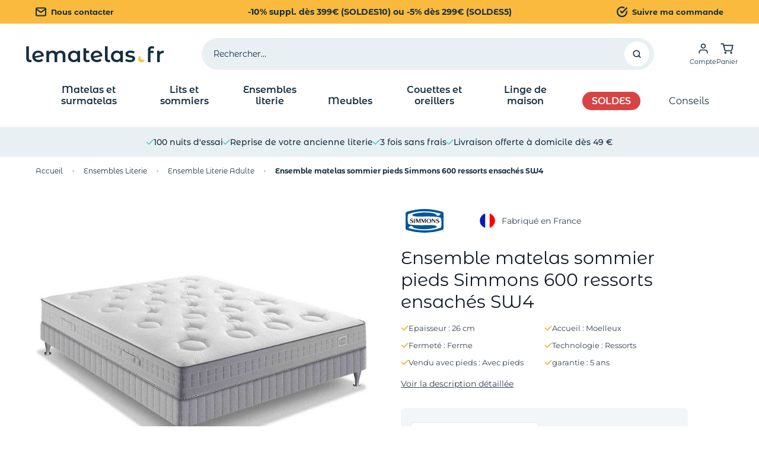

--- FILE ---
content_type: text/html; charset=UTF-8
request_url: https://www.lematelas.fr/ensemble-simmons-600-ressorts-ensaches-sw4.html
body_size: 123535
content:
<!doctype html>
<html lang="fr">
<head prefix="og: http://ogp.me/ns# fb: http://ogp.me/ns/fb# product: http://ogp.me/ns/product#">
    <meta charset="utf-8">
<meta name="title" content="Ensemble Simmons 600 ressorts ensachés SW4">
<meta name="description" content="Ensemble Simmons 600 ressorts ensachés SW4. Soutien ferme, accueil moelleux, épaisseur de 26 cm. Sommier tapissier à lattes recouvertes. Garantie 5 ans. Fabrication française.">
<meta name="keywords" content="matelas, vente, sommier, achat, latex, bultex, epeda, merinos, mousse, ressorts, memoire, lit, literie, mousse memoire, pas cher, haut de gamme, electrique">
<meta name="robots" content="INDEX,FOLLOW">
<meta name="viewport" content="width=device-width, initial-scale=1">
<title>Ensemble Simmons 600 ressorts ensachés SW4</title>
<link  rel="stylesheet" type="text/css"  media="all" href="https://www.lematelas.fr/static/version1768467594/_cache/merged/7380690b5d52be4a8885d1499b8e4a07.min.css" >
<link  rel="icon" type="image/x-icon" href="https://www.lematelas.fr/static/version1768467594/frontend/DTLM/ThemeHyvaLM/fr_FR/Magento_Theme/favicon.ico" >
<link  rel="shortcut icon" type="image/x-icon" href="https://www.lematelas.fr/static/version1768467594/frontend/DTLM/ThemeHyvaLM/fr_FR/Magento_Theme/favicon.ico" >

<link rel="preload" as="font" crossorigin="anonymous" href="https://www.lematelas.fr/static/version1768467594/frontend/DTLM/ThemeHyvaLM/fr_FR/fonts/Montserrat/Montserrat-Regular.woff" >
<link rel="preload" as="font" crossorigin="anonymous" href="https://www.lematelas.fr/static/version1768467594/frontend/DTLM/ThemeHyvaLM/fr_FR/fonts/Montserrat/Montserrat-SemiBold.woff" >
<link rel="preload" as="font" crossorigin="anonymous" href="https://www.lematelas.fr/static/version1768467594/frontend/DTLM/ThemeHyvaLM/fr_FR/fonts/Montserrat/Montserrat-Bold.woff" >
<link rel="preload" as="font" crossorigin="anonymous" href="https://www.lematelas.fr/static/version1768467594/frontend/DTLM/ThemeHyvaLM/fr_FR/fonts/Montserrat_Alternates/MontserratAlternates-Bold.woff" >
<link rel="preload" as="font" crossorigin="anonymous" href="https://www.lematelas.fr/static/version1768467594/frontend/DTLM/ThemeHyvaLM/fr_FR/fonts/Montserrat_Alternates/MontserratAlternates-Regular.woff" >
<link rel="preload" as="font" crossorigin="anonymous" href="https://www.lematelas.fr/static/version1768467594/frontend/DTLM/ThemeHyvaLM/fr_FR/fonts/Montserrat_Alternates/MontserratAlternates-SemiBold.woff" >
<link rel="preload" as="font" crossorigin="anonymous" href="https://www.lematelas.fr/static/version1768467594/frontend/DTLM/ThemeHyvaLM/fr_FR/fonts/Montserrat_Alternates/MontserratAlternates-Medium.woff" >
<link  rel="apple-touch-icon" href="https://www.lematelas.fr/static/version1768467594/frontend/DTLM/ThemeHyvaLM/fr_FR/Magento_Theme/apple-touch-icon.png" >
<link  rel="canonical" href="https://www.lematelas.fr/ensemble-simmons-600-ressorts-ensaches-sw4.html" >
<!--dHizFWQtyMUrS6mq37OKWt8GwYBWJiws-->            
    <script ignore_defer="text/x-magento-template" nonce="czE1b3Y3dTl0aHhkYXEwZ2Z6M2VhZnNhd2lpZHZ6MTk=" >window.dataLayer = window.dataLayer || [];</script>
    <!-- Google Tag Manager Added by Mageplaza -->
    <script ignore_defer="text/x-magento-template"nonce="ZGNhaHFoZzg5NDM0cXZtY3dnNXl5ZnY0aXpsbmd3NGI=" >(function(w,d,s,l,i){w[l]=w[l]||[];w[l].push({'gtm.start':
                new Date().getTime(),event:'gtm.js'});var f=d.getElementsByTagName(s)[0],
            j=d.createElement(s),dl=l!='dataLayer'?'&l='+l:'';j.async=true;j.src=
            'https://www.googletagmanager.com/gtm.js?id='+i+dl;f.parentNode.insertBefore(j,f);
        })(window,document,'script','dataLayer','GTM-M4SRTH3B');</script>
    <!-- End Google Tag Manager -->



    








<link rel="preload"
      as="image"
      href="https://www.lematelas.fr/media/catalog/product/cache/eabede3f9e5b2d9fbaf459be3aff907b/e/n/ensemble_simmons_600_ressorts_ensach_s_sw4_140x190_fond_blanc_.jpg"
      fetchpriority="high">

<meta property="og:title" content="Ensemble Simmons 600 ressorts ensachés SW4">
<meta property="og:url" content="https://www.lematelas.fr/ensemble-simmons-600-ressorts-ensaches-sw4.html">
<meta property="og:image" content="https://www.lematelas.fr/media/catalog/product/cache/5c7e3859af982a88fd31c3790df7c864/e/n/ensemble_simmons_600_ressorts_ensach_s_sw4_140x190_fond_blanc_.jpg">
<meta property="og:description" content="Ensemble Simmons 600 ressorts ensachés SW4. Soutien ferme, accueil moelleux, épaisseur de 26 cm. Sommier tapissier à lattes recouvertes. Garantie 5 ans. Fabrication française.">
<meta property="product:availability" content="in stock">







<style></style></head>
<body class="full-width page-product-configurable catalog-product-view product-ensemble-simmons-600-ressorts-ensaches-sw4 page-layout-1column" id="html-body">
<div class="page-overlay"></div>
<!--Analytics Added by Mageplaza GTM -->
<!--Facebook Pixel Added by Mageplaza GTM -->

    <noscript>
        <section class="message global noscript border-b-2 border-blue-500 bg-blue-50 shadow-none m-0 px-0 rounded-none font-normal">
            <div class="container text-center">
                <p>
                    <strong>Javascript est désactivé dans votre navigateur.</strong>
                    <span>
                        Pour une meilleure expérience sur notre site, assurez-vous d’activer JavaScript dans votre navigateur.                    </span>
                </p>
            </div>
        </section>
    </noscript>






<div id="loading-overlay"
     x-data="loader()"
     x-bind:class="{'hidden': !isLoading}"
     @show-loader.window="show()"
     @hide-loader.window="hide()"
     @magewire:loader:start.window="show()"
     @magewire:loader:done.window="hide()"
     class="fixed top-0 bottom-0 left-0 right-0 bg-black/50 z-[9999] flex items-center justify-center hidden">
    <svg xmlns="http://www.w3.org/2000/svg" width="24" height="24" viewBox="0 0 12 12" fill="none" class="size-16 animate-spin-slow origin-center" aria-hidden="true">
    <path d="M11.6133 7.16656C11.4998 7.13934 11.3824 7.16656 11.2846 7.23657C10.9128 7.54769 10.4824 7.80437 10.0089 7.97549C9.56671 8.14661 9.07757 8.23217 8.56495 8.23217C7.40667 8.23217 6.34622 7.76159 5.58708 7.00711C4.82794 6.25263 4.35445 5.1987 4.35445 4.04753C4.35445 3.56529 4.44054 3.09471 4.58532 2.66691C4.74185 2.21189 4.97271 1.79965 5.27402 1.44186C5.40316 1.28629 5.37577 1.05684 5.21533 0.928499C5.11359 0.858496 5.00011 0.827383 4.88663 0.858496C3.66965 1.18518 2.60919 1.91243 1.85005 2.87692C1.1183 3.82974 0.691772 5.01202 0.691772 6.29152C0.691772 7.84326 1.32178 9.2511 2.35093 10.2739C3.38008 11.2968 4.78488 11.9229 6.35795 11.9229C7.67667 11.9229 8.88975 11.4679 9.86411 10.7134C10.8502 9.94336 11.5663 8.85053 11.8676 7.59825C11.9263 7.41157 11.8129 7.20934 11.6133 7.16656Z" fill="#F9BA3D">
    </path>
</svg>
</div>



<div x-data="drawer()"
     @open-drawer.window="show($event.detail.drawerType);"
     @hide-drawer.window="hide();"
     x-bind:class="{'hidden': !open}"
     class="fixed inset-0 bg-black/30 z-[60] flex flex-nowrap flex-row justify-end drawer-overlay cursor-pointer hidden">
    <div class="min-h-screen bg-white w-full sm:w-3/4 md:w-1/2 xl:w-[31.25%] md:rounded-l-2xl cursor-default overflow-y-auto max-h-screen" x-on:click.away="hide()">
            </div>
</div>
<div class="page-wrapper"><div class="preheader">
<div class="bg-background-yellow">
    <div class="flex items-center justify-between h-10 max-h-40p py-2.5 text-primary px-5 md:px-6 lg:px-10 xl:px-15">
        <div class="hidden md:block">
            <a href="https://www.lematelas.fr/contact/" class="flex items-center text-sm font-bold text-smx">
                <svg xmlns="http://www.w3.org/2000/svg" width="18" height="18" viewBox="0 0 18 16" fill="none" class="mr-2" role="img">
<path d="M17 3.2001C17 2.3201 16.28 1.6001 15.4 1.6001H2.6C1.72 1.6001 1 2.3201 1 3.2001M17 3.2001V12.8001C17 13.6801 16.28 14.4001 15.4 14.4001H2.6C1.72 14.4001 1 13.6801 1 12.8001V3.2001M17 3.2001L9 8.8001L1 3.2001" stroke="#152F40" stroke-width="2" stroke-linecap="round" stroke-linejoin="round"/>
<title>header/envelope</title></svg>
 Nous contacter            </a>
        </div>

        <div class="flex leading-3 text-xxxs md:text-sm font-bold text-center w-full md:w-1/2 md:absolute md:left-1/2 md:-translate-x-1/2 justify-center">
            <a href="/operation-commerciale.html">
                -10% suppl. dès 399€ (SOLDES10) ou -5% dès 299€ (SOLDES5)            </a>
        </div>

        <div class="hidden md:block">
            <a href="https://www.lematelas.fr/sales/guest/form/" class="flex items-center text-sm font-bold text-smx">
                <svg xmlns="http://www.w3.org/2000/svg" width="18" height="18" viewBox="0 0 16 16" fill="none" class="mr-2" role="img">
<path d="M15 7.36V8.004C14.9991 9.5135 14.5103 10.9823 13.6065 12.1913C12.7027 13.4003 11.4323 14.2847 9.98475 14.7127C8.5372 15.1407 6.99008 15.0893 5.57413 14.5662C4.15818 14.0431 2.94926 13.0763 2.12767 11.8099C1.30609 10.5436 0.915854 9.04565 1.01517 7.53942C1.11449 6.0332 1.69804 4.59943 2.6788 3.45196C3.65955 2.30448 4.98495 1.50477 6.45733 1.17211C7.92971 0.839444 9.47018 0.991643 10.849 1.60601M15 2.40401L8 9.411L5.9 7.311" stroke="#152F40" stroke-width="2" stroke-linecap="round" stroke-linejoin="round"/>
<title>header/circle-check</title></svg>
 Suivre ma commande            </a>
        </div>
    </div>
</div>
</div><header class="page-header sticky top-0 z-50">


<div id="header"
     class="relative z-50 w-full border-b shadow shadow-background-ultralightprimary bg-container-lighter border-container-lighter"
     x-data="initHeader()"
     @private-content-loaded.window="getData(event.detail.data)"
>
    <div>
        <div class="flex flex-wrap lg:flex-nowrap items-center justify-between w-full md:pb-0 p-4 md:px-10 mt-0 relative z-10">

            

    

    <nav class=" snowdog-topmenu-mobile z-30 mr-4 flex items-center order-2 text-primary sm:order-1 navigation xl:hidden"
        x-data="initMenuMobile_696f12fa50efa()"
        @keydown.escape="open && closeMenu"
        @click.outside="open && closeMenu"
        aria-label="Main&#x20;menu"
        role="navigation"
    >
        <button x-ref="open-menu-button"
                @click="openMenu"
                type="button"
                aria-label="Open&#x20;menu"
                :aria-expanded="open"
                aria-haspopup="menu"
                x-show="!open"
        >
            <svg xmlns="http://www.w3.org/2000/svg" width="18" height="14" viewBox="0 0 20 16" fill="none" role="img">
<path d="M1 8H19M1 1.33333H19M1 14.6667H19" stroke="#152F40" stroke-width="1.5" stroke-linecap="round" stroke-linejoin="round"/>
<title>header/menu</title></svg>
        </button>

        <button
            @click="closeMenu"
            x-show="open"
            aria-label="Close&#x20;menu"
            x-cloak
            type="button"
        >
            <svg xmlns="http://www.w3.org/2000/svg" width="18" height="14" viewBox="0 0 16 16" fill="none" aria-hidden="true">
<path d="M15 1L1 15M1 1L15 15" stroke="currentColor" stroke-width="1.5" stroke-linecap="round" stroke-linejoin="round"/>
</svg>
        </button>

        <div class="fixed z-30 top-0 left-0 w-full max-w-lg h-86vh mt-24 bg-container-lighter
        border-container overflow-y-auto overflow-x-hidden transform transition
        ease-in-out duration-500 sm:duration-700"
             :class="{
                '-translate-x-full' : !open,
                'translate-x-0 shadow-2xl' : open,
            }"
             x-cloak
             x-ref="menu-dialog"
             role="dialog"
             aria-modal="true"
             aria-label="Main&#x20;menu"
             :aria-hidden="open ? 'false' : 'true'"
        >
            <div x-show="open" class="flex flex-col-reverse">
                <ul class="mb-20">
                                                                    <li x-data="{'node113': false }"
                            class=""
                        >
                                                    <button
                                class="flex items-center justify-between w-full px-4"
                                @click="toggleSubmenu('node113')"
                                aria-label="Toggle&#x20;submenu&#x20;for&#x20;Matelas&#x20;et&#x20;surmatelas"
                                :aria-expanded="node113 === true"
                                type="button"
                            >
                                <div class="flex items-center justify-between w-full py-6 text-sm font-semibold border-b">
                                    <span>
                                        Matelas et surmatelas                                    </span>

                                    <div class="transition-transform"
                                         :class="{'rotate-180' : node113 === true}"
                                    >
                                        <svg xmlns="http://www.w3.org/2000/svg" width="6" height="13" viewBox="0 0 10 15" fill="none" role="img">
<path d="M1.5 1L8 7.5L1.5 14" stroke="currentColor" stroke-width="1.5"/>
<title>header/menu-arrow-right</title></svg>
                                    </div>
                                </div>
                            </button>
                            
        <ul x-ref="submenu-node113"
                    class="pb-2 w-full h-full absolute top-0 bg-white overflow-auto"
            x-show="node113"
                :aria-hidden="node113 === false ? 'true' : 'false'"
        title="Matelas&#x20;et&#x20;surmatelas"
    >
                <div class="sticky z-20 top-0 flex justify-between items-center bg-background-ultralightprimary p-4">
            <div>
                <span class="text-cus-4xs font-semibold flex items-center"
                      @click="toggleSubmenu('node113')">
                    <svg xmlns="http://www.w3.org/2000/svg" width="6" height="13" viewBox="0 0 10 15" fill="none" class="mr-2.5 rotate-180 text-secondary-lighter" role="img">
<path d="M1.5 1L8 7.5L1.5 14" stroke="currentColor" stroke-width="1.5"/>
<title>header/menu-arrow-right</title></svg>
 Retour                </span>
            </div>

            <div class="flex items-center text-sm">
                <a class="flex items-center text-sm"
                   href="https://www.lematelas.fr/matelas-1.html">
                    <span class="text-cus-4xs font-semibold mr-2.5"> Voir tout</span>
                    
<a  href="https&#x3A;&#x2F;&#x2F;www.lematelas.fr&#x2F;matelas-1.html"
    target="_self"
    title="Voir tout"
    class="group flex flex-nowrap items-center justify-center rounded-full bg-background-cta transition-all
      hover:w-10 w-5 h-5"
        >
    <div class="mb-0 cursor-pointer rounded-full flex flex-nowrap justify-center items-center">
        <svg xmlns="http://www.w3.org/2000/svg" width="5" height="8" viewBox="0 0 6 8" fill="none" class="transition-all" aria-hidden="true">
<path d="M1.5 1L4.5 4L1.5 7" stroke="currentColor" stroke-width="1.5" stroke-linecap="round"/>
</svg>
    </div>
</a>
                </a>
            </div>
        </div>

                            <li class="        px-4"
        x-data="{ 'node114': false }"
        >
                    <button class="flex items-center justify-between w-full py-4"
                    @click="toggleSubmenu('node114')"
                    aria-label="Toggle&#x20;submenu&#x20;for&#x20;Matelas&#x20;standards"
                    aria-haspopup="true"
                    :aria-expanded="node114 === true"
                    type="button"
            >
                <span class="text-sm font-bold">
                    Matelas standards                </span>
                            </button>
            
        <ul x-ref="submenu-node114"
                :aria-hidden="node114 === false ? 'true' : 'false'"
        title="Matelas&#x20;standards"
    >
                            <li class="        "
        x-data="{ 'node115': false }"
        >
                    <div class="group text-sm mb-2.5 custom-children-link">
                
<a href="https://www.lematelas.fr/matelas-1/matelas-adulte.html"
    class="cursor-pointer snowdog-menu-link-topmenu-mobile "
            data-menu="menu-115"
    >
    Matelas adulte</a>
            </div>
                </li>
                    <li class="        "
        x-data="{ 'node116': false }"
        >
                    <div class="group text-sm mb-2.5 custom-children-link">
                
<a href="https://www.lematelas.fr/matelas-1/matelas-enfant.html"
    class="cursor-pointer snowdog-menu-link-topmenu-mobile "
            data-menu="menu-116"
    >
    Matelas enfant</a>
            </div>
                </li>
                    <li class="        "
        x-data="{ 'node117': false }"
        >
                    <div class="group text-sm mb-2.5 custom-children-link">
                
<a href="https://www.lematelas.fr/matelas-1/matelas-bebe.html"
    class="cursor-pointer snowdog-menu-link-topmenu-mobile "
            data-menu="menu-117"
    >
    Matelas bébé</a>
            </div>
                </li>
            <div class="px-4 w-full flex justify-start mt-6">
                    </div>

            </ul>
                </li>
                    <li class="        px-4"
        x-data="{ 'node118': false }"
        >
                    <button class="flex items-center justify-between w-full py-4"
                    @click="toggleSubmenu('node118')"
                    aria-label="Toggle&#x20;submenu&#x20;for&#x20;Matelas&#x20;pour&#x20;banquettes&#x20;et&#x20;canap&#xE9;s"
                    aria-haspopup="true"
                    :aria-expanded="node118 === true"
                    type="button"
            >
                <span class="text-sm font-bold">
                    Matelas pour banquettes et canapés                </span>
                            </button>
            
        <ul x-ref="submenu-node118"
                :aria-hidden="node118 === false ? 'true' : 'false'"
        title="Matelas&#x20;pour&#x20;banquettes&#x20;et&#x20;canap&#xE9;s"
    >
                            <li class="        "
        x-data="{ 'node119': false }"
        >
                    <div class="group text-sm mb-2.5 custom-children-link">
                
<a href="https://www.lematelas.fr/matelas-1/matelas-clic-clac.html"
    class="cursor-pointer snowdog-menu-link-topmenu-mobile "
            data-menu="menu-119"
    >
    Matelas pour clic-clac</a>
            </div>
                </li>
                    <li class="        "
        x-data="{ 'node120': false }"
        >
                    <div class="group text-sm mb-2.5 custom-children-link">
                
<a href="https://www.lematelas.fr/matelas-1/matelas-banquette-bz-remplacement.html"
    class="cursor-pointer snowdog-menu-link-topmenu-mobile "
            data-menu="menu-120"
    >
    Matelas pour BZ</a>
            </div>
                </li>
                    <li class="        "
        x-data="{ 'node121': false }"
        >
                    <div class="group text-sm mb-2.5 custom-children-link">
                
<a href="https://www.lematelas.fr/matelas-1/matelas-convertibles-canape-lit-banquette.html"
    class="cursor-pointer snowdog-menu-link-topmenu-mobile "
            data-menu="menu-121"
    >
    Matelas pour canapé lit convertible</a>
            </div>
                </li>
            <div class="px-4 w-full flex justify-start mt-6">
                    </div>

            </ul>
                </li>
                    <li class="        px-4"
        x-data="{ 'node122': false }"
        >
                    <button class="flex items-center justify-between w-full py-4"
                    @click="toggleSubmenu('node122')"
                    aria-label="Toggle&#x20;submenu&#x20;for&#x20;Matelas&#x20;sp&#xE9;cifiques"
                    aria-haspopup="true"
                    :aria-expanded="node122 === true"
                    type="button"
            >
                <span class="text-sm font-bold">
                    Matelas spécifiques                </span>
                            </button>
            
        <ul x-ref="submenu-node122"
                :aria-hidden="node122 === false ? 'true' : 'false'"
        title="Matelas&#x20;sp&#xE9;cifiques"
    >
                            <li class="        "
        x-data="{ 'node123': false }"
        >
                    <div class="group text-sm mb-2.5 custom-children-link">
                
<a href="https://www.lematelas.fr/matelas-1/matelas-de-relaxation.html"
    class="cursor-pointer snowdog-menu-link-topmenu-mobile "
            data-menu="menu-123"
    >
    Matelas de relaxation</a>
            </div>
                </li>
                    <li class="        "
        x-data="{ 'node124': false }"
        >
                    <div class="group text-sm mb-2.5 custom-children-link">
                
<a href="https://www.lematelas.fr/matelas-1/futons.html"
    class="cursor-pointer snowdog-menu-link-topmenu-mobile "
            data-menu="menu-124"
    >
    Matelas futons</a>
            </div>
                </li>
                    <li class="        "
        x-data="{ 'node125': false }"
        >
                    <div class="group text-sm mb-2.5 custom-children-link">
                
<a href="https://www.lematelas.fr/matelas-1/matelas-gigogne.html"
    class="cursor-pointer snowdog-menu-link-topmenu-mobile "
            data-menu="menu-125"
    >
    Matelas gigognes</a>
            </div>
                </li>
                    <li class="        "
        x-data="{ 'node229': false }"
        >
                    <div class="group text-sm mb-2.5 custom-children-link">
                
<a href="https://www.lematelas.fr/matelas-1/literie-appoint/matelas-gonflable-enfant.html"
    class="cursor-pointer snowdog-menu-link-topmenu-mobile "
            data-menu="menu-229"
    >
    Matelas Gonflables Enfant</a>
            </div>
                </li>
            <div class="px-4 w-full flex justify-start mt-6">
                    </div>

            </ul>
                </li>
                    <li class="        px-4"
        x-data="{ 'node230': false }"
        >
                    <button class="flex items-center justify-between w-full py-4"
                    @click="toggleSubmenu('node230')"
                    aria-label="Toggle&#x20;submenu&#x20;for&#x20;Surmatelas"
                    aria-haspopup="true"
                    :aria-expanded="node230 === true"
                    type="button"
            >
                <span class="text-sm font-bold">
                    Surmatelas                </span>
                            </button>
            
        <ul x-ref="submenu-node230"
                :aria-hidden="node230 === false ? 'true' : 'false'"
        title="Surmatelas"
    >
                            <li class="        "
        x-data="{ 'node231': false }"
        >
                    <div class="group text-sm mb-2.5 custom-children-link">
                
<a href="https://www.lematelas.fr/matelas-1/sur-matelas.html"
    class="cursor-pointer snowdog-menu-link-topmenu-mobile "
            data-menu="menu-231"
    >
    Tous les surmatelas</a>
            </div>
                </li>
            <div class="px-4 w-full flex justify-start mt-6">
                    </div>

            </ul>
                </li>
                            <div class="px-4 w-full flex justify-start mt-6">
                <a href="/operation-commerciale.html">
<div class="w-full md:w-70 md:h-100 rounded-lg relative overflow-hidden promo-campaign">
    <picture class="block w-full h-full">
        <source srcset="https://www.lematelas.fr/media/promocampaign/images/image/5/0/50-code-soldes-v2-436x663-2026.png" media="(min-width: 768px)" />
        <img src="https://www.lematelas.fr/media/promocampaign/images/image/5/0/50-code-soldes-v2-328x220-2026.png"
             alt=""
             class="w-full h-full object-cover"
             loading="lazy"
        />
    </picture>
    <div class="absolute top-0 left-0 w-full h-full flex justify-center items-center">
        <div class="flex flex-wrap justify-center text-white m-10">
                                            </div>
    </div>
</div>
    </a>
        </div>

                    <li class="px-4 mt-6 last:mb-14">
                <div class="mt-2 flex justify-between items-center bg-background-ultralightprimary rounded-lg
                whitespace-nowrap text-sm font-semibold py-6 px-4">
                    
<a class="snowdog-menu-link-topmenu-mobile "
    href="https://www.lematelas.fr/comment-choisir-matelas"
            data-menu="menu-126"
    >
    Comment choisir son matelas ?</a>
                    <span class="text-background-cta">
                        <svg xmlns="http://www.w3.org/2000/svg" width="8" height="16" viewBox="0 0 10 15" fill="none" class="ml-4" role="img">
<path d="M1.5 1L8 7.5L1.5 14" stroke="currentColor" stroke-width="1.5"/>
<title>header/menu-arrow-right</title></svg>
                    </span>
                </div>
            </li>
                    <li class="px-4 mt-6 last:mb-14">
                <div class="mt-2 flex justify-between items-center bg-background-ultralightprimary rounded-lg
                whitespace-nowrap text-sm font-semibold py-6 px-4">
                    
<a class="snowdog-menu-link-topmenu-mobile "
    href="https://www.lematelas.fr/comment-choisir-un-sur-matelas"
            data-menu="menu-127"
    >
    Comment choisir un surmatelas ?</a>
                    <span class="text-background-cta">
                        <svg xmlns="http://www.w3.org/2000/svg" width="8" height="16" viewBox="0 0 10 15" fill="none" class="ml-4" role="img">
<path d="M1.5 1L8 7.5L1.5 14" stroke="currentColor" stroke-width="1.5"/>
<title>header/menu-arrow-right</title></svg>
                    </span>
                </div>
            </li>
            </ul>
                                                </li>
                                                                    <li x-data="{'node128': false }"
                            class=""
                        >
                                                    <button
                                class="flex items-center justify-between w-full px-4"
                                @click="toggleSubmenu('node128')"
                                aria-label="Toggle&#x20;submenu&#x20;for&#x20;Lits&#x20;et&#x20;sommiers"
                                :aria-expanded="node128 === true"
                                type="button"
                            >
                                <div class="flex items-center justify-between w-full py-6 text-sm font-semibold border-b">
                                    <span>
                                        Lits et sommiers                                    </span>

                                    <div class="transition-transform"
                                         :class="{'rotate-180' : node128 === true}"
                                    >
                                        <svg xmlns="http://www.w3.org/2000/svg" width="6" height="13" viewBox="0 0 10 15" fill="none" role="img">
<path d="M1.5 1L8 7.5L1.5 14" stroke="currentColor" stroke-width="1.5"/>
<title>header/menu-arrow-right</title></svg>
                                    </div>
                                </div>
                            </button>
                            
        <ul x-ref="submenu-node128"
                    class="pb-2 w-full h-full absolute top-0 bg-white overflow-auto"
            x-show="node128"
                :aria-hidden="node128 === false ? 'true' : 'false'"
        title="Lits&#x20;et&#x20;sommiers"
    >
                <div class="sticky z-20 top-0 flex justify-between items-center bg-background-ultralightprimary p-4">
            <div>
                <span class="text-cus-4xs font-semibold flex items-center"
                      @click="toggleSubmenu('node128')">
                    <svg xmlns="http://www.w3.org/2000/svg" width="6" height="13" viewBox="0 0 10 15" fill="none" class="mr-2.5 rotate-180 text-secondary-lighter" role="img">
<path d="M1.5 1L8 7.5L1.5 14" stroke="currentColor" stroke-width="1.5"/>
<title>header/menu-arrow-right</title></svg>
 Retour                </span>
            </div>

            <div class="flex items-center text-sm">
                <a class="flex items-center text-sm"
                   href="https://www.lematelas.fr/lits-et-sommiers.html">
                    <span class="text-cus-4xs font-semibold mr-2.5"> Voir tout</span>
                    
<a  href="https&#x3A;&#x2F;&#x2F;www.lematelas.fr&#x2F;lits-et-sommiers.html"
    target="_self"
    title="Voir tout"
    class="group flex flex-nowrap items-center justify-center rounded-full bg-background-cta transition-all
      hover:w-10 w-5 h-5"
        >
    <div class="mb-0 cursor-pointer rounded-full flex flex-nowrap justify-center items-center">
        <svg xmlns="http://www.w3.org/2000/svg" width="5" height="8" viewBox="0 0 6 8" fill="none" class="transition-all" aria-hidden="true">
<path d="M1.5 1L4.5 4L1.5 7" stroke="currentColor" stroke-width="1.5" stroke-linecap="round"/>
</svg>
    </div>
</a>
                </a>
            </div>
        </div>

                            <li class="        px-4"
        x-data="{ 'node129': false }"
        >
                    <button class="flex items-center justify-between w-full py-4"
                    @click="toggleSubmenu('node129')"
                    aria-label="Toggle&#x20;submenu&#x20;for&#x20;Lits&#x20;et&#x20;t&#xEA;tes&#x20;de&#x20;lit"
                    aria-haspopup="true"
                    :aria-expanded="node129 === true"
                    type="button"
            >
                <span class="text-sm font-bold">
                    Lits et têtes de lit                </span>
                            </button>
            
        <ul x-ref="submenu-node129"
                :aria-hidden="node129 === false ? 'true' : 'false'"
        title="Lits&#x20;et&#x20;t&#xEA;tes&#x20;de&#x20;lit"
    >
                            <li class="        "
        x-data="{ 'node130': false }"
        >
                    <div class="group text-sm mb-2.5 custom-children-link">
                
<a href="https://www.lematelas.fr/lits-et-sommiers/lit-adulte.html"
    class="cursor-pointer snowdog-menu-link-topmenu-mobile "
            data-menu="menu-130"
    >
    Lits adulte</a>
            </div>
                </li>
                    <li class="        "
        x-data="{ 'node131': false }"
        >
                    <div class="group text-sm mb-2.5 custom-children-link">
                
<a href="https://www.lematelas.fr/lits-et-sommiers/lits-enfants.html"
    class="cursor-pointer snowdog-menu-link-topmenu-mobile "
            data-menu="menu-131"
    >
    Lits enfant</a>
            </div>
                </li>
                    <li class="        "
        x-data="{ 'node132': false }"
        >
                    <div class="group text-sm mb-2.5 custom-children-link">
                
<a href="https://www.lematelas.fr/lits-et-sommiers/lits-bebes.html"
    class="cursor-pointer snowdog-menu-link-topmenu-mobile "
            data-menu="menu-132"
    >
    Lits bébé</a>
            </div>
                </li>
                    <li class="        "
        x-data="{ 'node223': false }"
        >
                    <div class="group text-sm mb-2.5 custom-children-link">
                
<div class="text-sm px-4 "
    >
    <div class="border-b py-6">
                    <a href="/lits-et-sommiers/lit-adulte/type_lit_lit_coffre.html" data-menu="menu-223" class="__inner-link">
                Lits coffre            </a>
        
            </div>
</div>

            </div>
                </li>
                    <li class="        "
        x-data="{ 'node133': false }"
        >
                    <div class="group text-sm mb-2.5 custom-children-link">
                
<a href="https://www.lematelas.fr/lits-et-sommiers/tetes-de-lits.html"
    class="cursor-pointer snowdog-menu-link-topmenu-mobile "
            data-menu="menu-133"
    >
    Têtes de lit</a>
            </div>
                </li>
            <div class="px-4 w-full flex justify-start mt-6">
                    </div>

            </ul>
                </li>
                    <li class="        px-4"
        x-data="{ 'node134': false }"
        >
                    <button class="flex items-center justify-between w-full py-4"
                    @click="toggleSubmenu('node134')"
                    aria-label="Toggle&#x20;submenu&#x20;for&#x20;Sommiers"
                    aria-haspopup="true"
                    :aria-expanded="node134 === true"
                    type="button"
            >
                <span class="text-sm font-bold">
                    Sommiers                </span>
                            </button>
            
        <ul x-ref="submenu-node134"
                :aria-hidden="node134 === false ? 'true' : 'false'"
        title="Sommiers"
    >
                            <li class="        "
        x-data="{ 'node135': false }"
        >
                    <div class="group text-sm mb-2.5 custom-children-link">
                
<a href="https://www.lematelas.fr/lits-et-sommiers/sommier-adulte.html"
    class="cursor-pointer snowdog-menu-link-topmenu-mobile "
            data-menu="menu-135"
    >
    Tous les sommiers adulte</a>
            </div>
                </li>
                    <li class="        "
        x-data="{ 'node136': false }"
        >
                    <div class="group text-sm mb-2.5 custom-children-link">
                
<div class="text-sm px-4 "
    >
    <div class="border-b py-6">
                    <a href="/lits-et-sommiers/sommier-adulte/sommier_kit.html" data-menu="menu-136" class="__inner-link">
                Sommiers en kit            </a>
        
            </div>
</div>

            </div>
                </li>
                    <li class="        "
        x-data="{ 'node137': false }"
        >
                    <div class="group text-sm mb-2.5 custom-children-link">
                
<div class="text-sm px-4 "
    >
    <div class="border-b py-6">
                    <a href="/lits-et-sommiers/sommier-adulte/sommier_relaxation.html" data-menu="menu-137" class="__inner-link">
                Sommiers relaxation            </a>
        
            </div>
</div>

            </div>
                </li>
                    <li class="        "
        x-data="{ 'node222': false }"
        >
                    <div class="group text-sm mb-2.5 custom-children-link">
                
<div class="text-sm px-4 "
    >
    <div class="border-b py-6">
                    <a href="/lits-et-sommiers/sommier-adulte/cadre_a_lattes.html" data-menu="menu-222" class="__inner-link">
                Cadre à Lattes            </a>
        
            </div>
</div>

            </div>
                </li>
            <div class="px-4 w-full flex justify-start mt-6">
                    </div>

            </ul>
                </li>
                    <li class="        px-4"
        x-data="{ 'node138': false }"
        >
                    <button class="flex items-center justify-between w-full py-4"
                    @click="toggleSubmenu('node138')"
                    aria-label="Toggle&#x20;submenu&#x20;for&#x20;Accessoires&#x20;de&#x20;lit"
                    aria-haspopup="true"
                    :aria-expanded="node138 === true"
                    type="button"
            >
                <span class="text-sm font-bold">
                    Accessoires de lit                </span>
                            </button>
            
        <ul x-ref="submenu-node138"
                :aria-hidden="node138 === false ? 'true' : 'false'"
        title="Accessoires&#x20;de&#x20;lit"
    >
                            <li class="        "
        x-data="{ 'node140': false }"
        >
                    <div class="group text-sm mb-2.5 custom-children-link">
                
<a href="https://www.lematelas.fr/linge-de-lit/habillage-du-lit/cache-sommiers.html"
    class="cursor-pointer snowdog-menu-link-topmenu-mobile "
            data-menu="menu-140"
    >
    Cache-sommiers</a>
            </div>
                </li>
                    <li class="        "
        x-data="{ 'node141': false }"
        >
                    <div class="group text-sm mb-2.5 custom-children-link">
                
<a href="https://www.lematelas.fr/lits-et-sommiers/pieds-de-lits.html"
    class="cursor-pointer snowdog-menu-link-topmenu-mobile "
            data-menu="menu-141"
    >
    Pieds de lit</a>
            </div>
                </li>
            <div class="px-4 w-full flex justify-start mt-6">
                    </div>

            </ul>
                </li>
                            <div class="px-4 w-full flex justify-start mt-6">
                <a href="/operation-commerciale.html">
<div class="w-full md:w-70 md:h-100 rounded-lg relative overflow-hidden promo-campaign">
    <picture class="block w-full h-full">
        <source srcset="https://www.lematelas.fr/media/promocampaign/images/image/5/0/50-code-soldes-v2-436x663-2026.png" media="(min-width: 768px)" />
        <img src="https://www.lematelas.fr/media/promocampaign/images/image/5/0/50-code-soldes-v2-328x220-2026.png"
             alt=""
             class="w-full h-full object-cover"
             loading="lazy"
        />
    </picture>
    <div class="absolute top-0 left-0 w-full h-full flex justify-center items-center">
        <div class="flex flex-wrap justify-center text-white m-10">
                                            </div>
    </div>
</div>
    </a>
        </div>

                    <li class="px-4 mt-6 last:mb-14">
                <div class="mt-2 flex justify-between items-center bg-background-ultralightprimary rounded-lg
                whitespace-nowrap text-sm font-semibold py-6 px-4">
                    
<a class="snowdog-menu-link-topmenu-mobile "
    href="https://www.lematelas.fr/comment-choisir-lit"
            data-menu="menu-142"
    >
    Comment choisir un lit ? </a>
                    <span class="text-background-cta">
                        <svg xmlns="http://www.w3.org/2000/svg" width="8" height="16" viewBox="0 0 10 15" fill="none" class="ml-4" role="img">
<path d="M1.5 1L8 7.5L1.5 14" stroke="currentColor" stroke-width="1.5"/>
<title>header/menu-arrow-right</title></svg>
                    </span>
                </div>
            </li>
                    <li class="px-4 mt-6 last:mb-14">
                <div class="mt-2 flex justify-between items-center bg-background-ultralightprimary rounded-lg
                whitespace-nowrap text-sm font-semibold py-6 px-4">
                    
<a class="snowdog-menu-link-topmenu-mobile "
    href="https://www.lematelas.fr/comment-choisir-sommier"
            data-menu="menu-143"
    >
    Comment choisir son sommier ?</a>
                    <span class="text-background-cta">
                        <svg xmlns="http://www.w3.org/2000/svg" width="8" height="16" viewBox="0 0 10 15" fill="none" class="ml-4" role="img">
<path d="M1.5 1L8 7.5L1.5 14" stroke="currentColor" stroke-width="1.5"/>
<title>header/menu-arrow-right</title></svg>
                    </span>
                </div>
            </li>
            </ul>
                                                </li>
                                                                    <li x-data="{'node144': false }"
                            class=""
                        >
                                                    <button
                                class="flex items-center justify-between w-full px-4"
                                @click="toggleSubmenu('node144')"
                                aria-label="Toggle&#x20;submenu&#x20;for&#x20;Ensembles&#x20;literie"
                                :aria-expanded="node144 === true"
                                type="button"
                            >
                                <div class="flex items-center justify-between w-full py-6 text-sm font-semibold border-b">
                                    <span>
                                        Ensembles literie                                    </span>

                                    <div class="transition-transform"
                                         :class="{'rotate-180' : node144 === true}"
                                    >
                                        <svg xmlns="http://www.w3.org/2000/svg" width="6" height="13" viewBox="0 0 10 15" fill="none" role="img">
<path d="M1.5 1L8 7.5L1.5 14" stroke="currentColor" stroke-width="1.5"/>
<title>header/menu-arrow-right</title></svg>
                                    </div>
                                </div>
                            </button>
                            
        <ul x-ref="submenu-node144"
                    class="pb-2 w-full h-full absolute top-0 bg-white overflow-auto"
            x-show="node144"
                :aria-hidden="node144 === false ? 'true' : 'false'"
        title="Ensembles&#x20;literie"
    >
                <div class="sticky z-20 top-0 flex justify-between items-center bg-background-ultralightprimary p-4">
            <div>
                <span class="text-cus-4xs font-semibold flex items-center"
                      @click="toggleSubmenu('node144')">
                    <svg xmlns="http://www.w3.org/2000/svg" width="6" height="13" viewBox="0 0 10 15" fill="none" class="mr-2.5 rotate-180 text-secondary-lighter" role="img">
<path d="M1.5 1L8 7.5L1.5 14" stroke="currentColor" stroke-width="1.5"/>
<title>header/menu-arrow-right</title></svg>
 Retour                </span>
            </div>

            <div class="flex items-center text-sm">
                <a class="flex items-center text-sm"
                   href="https://www.lematelas.fr/ensemble-literie-pack-1.html">
                    <span class="text-cus-4xs font-semibold mr-2.5"> Voir tout</span>
                    
<a  href="https&#x3A;&#x2F;&#x2F;www.lematelas.fr&#x2F;ensemble-literie-pack-1.html"
    target="_self"
    title="Voir tout"
    class="group flex flex-nowrap items-center justify-center rounded-full bg-background-cta transition-all
      hover:w-10 w-5 h-5"
        >
    <div class="mb-0 cursor-pointer rounded-full flex flex-nowrap justify-center items-center">
        <svg xmlns="http://www.w3.org/2000/svg" width="5" height="8" viewBox="0 0 6 8" fill="none" class="transition-all" aria-hidden="true">
<path d="M1.5 1L4.5 4L1.5 7" stroke="currentColor" stroke-width="1.5" stroke-linecap="round"/>
</svg>
    </div>
</a>
                </a>
            </div>
        </div>

                            <li class="        px-4"
        x-data="{ 'node145': false }"
        >
                    <button class="flex items-center justify-between w-full py-4"
                    @click="toggleSubmenu('node145')"
                    aria-label="Toggle&#x20;submenu&#x20;for&#x20;Literie&#x20;standard"
                    aria-haspopup="true"
                    :aria-expanded="node145 === true"
                    type="button"
            >
                <span class="text-sm font-bold">
                    Literie standard                </span>
                            </button>
            
        <ul x-ref="submenu-node145"
                :aria-hidden="node145 === false ? 'true' : 'false'"
        title="Literie&#x20;standard"
    >
                            <li class="        "
        x-data="{ 'node146': false }"
        >
                    <div class="group text-sm mb-2.5 custom-children-link">
                
<a href="https://www.lematelas.fr/ensemble-literie-pack-1/adulte.html"
    class="cursor-pointer snowdog-menu-link-topmenu-mobile "
            data-menu="menu-146"
    >
    Literie adulte</a>
            </div>
                </li>
                    <li class="        "
        x-data="{ 'node147': false }"
        >
                    <div class="group text-sm mb-2.5 custom-children-link">
                
<a href="https://www.lematelas.fr/ensemble-literie-pack-1/enfant.html"
    class="cursor-pointer snowdog-menu-link-topmenu-mobile "
            data-menu="menu-147"
    >
    Literie enfant</a>
            </div>
                </li>
                    <li class="        "
        x-data="{ 'node148': false }"
        >
                    <div class="group text-sm mb-2.5 custom-children-link">
                
<a href="https://www.lematelas.fr/ensemble-literie-pack-1/bebe.html"
    class="cursor-pointer snowdog-menu-link-topmenu-mobile "
            data-menu="menu-148"
    >
    Literie bébé</a>
            </div>
                </li>
            <div class="px-4 w-full flex justify-start mt-6">
                    </div>

            </ul>
                </li>
                    <li class="        px-4"
        x-data="{ 'node149': false }"
        >
                    <button class="flex items-center justify-between w-full py-4"
                    @click="toggleSubmenu('node149')"
                    aria-label="Toggle&#x20;submenu&#x20;for&#x20;Literie&#x20;sp&#xE9;cifique"
                    aria-haspopup="true"
                    :aria-expanded="node149 === true"
                    type="button"
            >
                <span class="text-sm font-bold">
                    Literie spécifique                </span>
                            </button>
            
        <ul x-ref="submenu-node149"
                :aria-hidden="node149 === false ? 'true' : 'false'"
        title="Literie&#x20;sp&#xE9;cifique"
    >
                            <li class="        "
        x-data="{ 'node150': false }"
        >
                    <div class="group text-sm mb-2.5 custom-children-link">
                
<a href="https://www.lematelas.fr/ensemble-literie-pack-1/ensembles-literie-relaxation.html"
    class="cursor-pointer snowdog-menu-link-topmenu-mobile "
            data-menu="menu-150"
    >
    Literie de relaxation</a>
            </div>
                </li>
                    <li class="        "
        x-data="{ 'node151': false }"
        >
                    <div class="group text-sm mb-2.5 custom-children-link">
                
<a href="https://www.lematelas.fr/ensemble-literie-pack-1/ensembles-lits-ronds.html"
    class="cursor-pointer snowdog-menu-link-topmenu-mobile "
            data-menu="menu-151"
    >
    Literie ronde</a>
            </div>
                </li>
                    <li class="        "
        x-data="{ 'node152': false }"
        >
                    <div class="group text-sm mb-2.5 custom-children-link">
                
<a href="https://www.lematelas.fr/ensemble-literie-pack-1/ensemble-futon.html"
    class="cursor-pointer snowdog-menu-link-topmenu-mobile "
            data-menu="menu-152"
    >
    Literie futon</a>
            </div>
                </li>
            <div class="px-4 w-full flex justify-start mt-6">
                    </div>

            </ul>
                </li>
                            <div class="px-4 w-full flex justify-start mt-6">
                <a href="/operation-commerciale.html">
<div class="w-full md:w-70 md:h-100 rounded-lg relative overflow-hidden promo-campaign">
    <picture class="block w-full h-full">
        <source srcset="https://www.lematelas.fr/media/promocampaign/images/image/5/0/50-code-soldes-v2-436x663-2026.png" media="(min-width: 768px)" />
        <img src="https://www.lematelas.fr/media/promocampaign/images/image/5/0/50-code-soldes-v2-328x220-2026.png"
             alt=""
             class="w-full h-full object-cover"
             loading="lazy"
        />
    </picture>
    <div class="absolute top-0 left-0 w-full h-full flex justify-center items-center">
        <div class="flex flex-wrap justify-center text-white m-10">
                                            </div>
    </div>
</div>
    </a>
        </div>

                    <li class="px-4 mt-6 last:mb-14">
                <div class="mt-2 flex justify-between items-center bg-background-ultralightprimary rounded-lg
                whitespace-nowrap text-sm font-semibold py-6 px-4">
                    
<a class="snowdog-menu-link-topmenu-mobile "
    href="https://www.lematelas.fr/comment-choisir-ensemble-literie"
            data-menu="menu-153"
    >
    Comment choisir son ensemble literie ?</a>
                    <span class="text-background-cta">
                        <svg xmlns="http://www.w3.org/2000/svg" width="8" height="16" viewBox="0 0 10 15" fill="none" class="ml-4" role="img">
<path d="M1.5 1L8 7.5L1.5 14" stroke="currentColor" stroke-width="1.5"/>
<title>header/menu-arrow-right</title></svg>
                    </span>
                </div>
            </li>
                    <li class="px-4 mt-6 last:mb-14">
                <div class="mt-2 flex justify-between items-center bg-background-ultralightprimary rounded-lg
                whitespace-nowrap text-sm font-semibold py-6 px-4">
                    
<a class="snowdog-menu-link-topmenu-mobile "
    href="https://www.lematelas.fr/pourquoi-choisir-un-ensemble-literie"
            data-menu="menu-154"
    >
    Pourquoi choisir un ensemble literie ?</a>
                    <span class="text-background-cta">
                        <svg xmlns="http://www.w3.org/2000/svg" width="8" height="16" viewBox="0 0 10 15" fill="none" class="ml-4" role="img">
<path d="M1.5 1L8 7.5L1.5 14" stroke="currentColor" stroke-width="1.5"/>
<title>header/menu-arrow-right</title></svg>
                    </span>
                </div>
            </li>
            </ul>
                                                </li>
                                                                    <li x-data="{'node155': false }"
                            class=""
                        >
                                                    <button
                                class="flex items-center justify-between w-full px-4"
                                @click="toggleSubmenu('node155')"
                                aria-label="Toggle&#x20;submenu&#x20;for&#x20;Meubles"
                                :aria-expanded="node155 === true"
                                type="button"
                            >
                                <div class="flex items-center justify-between w-full py-6 text-sm font-semibold border-b">
                                    <span>
                                        Meubles                                    </span>

                                    <div class="transition-transform"
                                         :class="{'rotate-180' : node155 === true}"
                                    >
                                        <svg xmlns="http://www.w3.org/2000/svg" width="6" height="13" viewBox="0 0 10 15" fill="none" role="img">
<path d="M1.5 1L8 7.5L1.5 14" stroke="currentColor" stroke-width="1.5"/>
<title>header/menu-arrow-right</title></svg>
                                    </div>
                                </div>
                            </button>
                            
        <ul x-ref="submenu-node155"
                    class="pb-2 w-full h-full absolute top-0 bg-white overflow-auto"
            x-show="node155"
                :aria-hidden="node155 === false ? 'true' : 'false'"
        title="Meubles"
    >
                <div class="sticky z-20 top-0 flex justify-between items-center bg-background-ultralightprimary p-4">
            <div>
                <span class="text-cus-4xs font-semibold flex items-center"
                      @click="toggleSubmenu('node155')">
                    <svg xmlns="http://www.w3.org/2000/svg" width="6" height="13" viewBox="0 0 10 15" fill="none" class="mr-2.5 rotate-180 text-secondary-lighter" role="img">
<path d="M1.5 1L8 7.5L1.5 14" stroke="currentColor" stroke-width="1.5"/>
<title>header/menu-arrow-right</title></svg>
 Retour                </span>
            </div>

            <div class="flex items-center text-sm">
                <a class="flex items-center text-sm"
                   href="https://www.lematelas.fr/meubles-de-la-chambre.html">
                    <span class="text-cus-4xs font-semibold mr-2.5"> Voir tout</span>
                    
<a  href="https&#x3A;&#x2F;&#x2F;www.lematelas.fr&#x2F;meubles-de-la-chambre.html"
    target="_self"
    title="Voir tout"
    class="group flex flex-nowrap items-center justify-center rounded-full bg-background-cta transition-all
      hover:w-10 w-5 h-5"
        >
    <div class="mb-0 cursor-pointer rounded-full flex flex-nowrap justify-center items-center">
        <svg xmlns="http://www.w3.org/2000/svg" width="5" height="8" viewBox="0 0 6 8" fill="none" class="transition-all" aria-hidden="true">
<path d="M1.5 1L4.5 4L1.5 7" stroke="currentColor" stroke-width="1.5" stroke-linecap="round"/>
</svg>
    </div>
</a>
                </a>
            </div>
        </div>

                            <li class="        px-4"
        x-data="{ 'node156': false }"
        >
                    <button class="flex items-center justify-between w-full py-4"
                    @click="toggleSubmenu('node156')"
                    aria-label="Toggle&#x20;submenu&#x20;for&#x20;Chambres&#x20;adulte"
                    aria-haspopup="true"
                    :aria-expanded="node156 === true"
                    type="button"
            >
                <span class="text-sm font-bold">
                    Chambres adulte                </span>
                            </button>
            
        <ul x-ref="submenu-node156"
                :aria-hidden="node156 === false ? 'true' : 'false'"
        title="Chambres&#x20;adulte"
    >
                            <li class="        "
        x-data="{ 'node157': false }"
        >
                    <div class="group text-sm mb-2.5 custom-children-link">
                
<a href="https://www.lematelas.fr/lits-et-sommiers/lit-adulte.html"
    class="cursor-pointer snowdog-menu-link-topmenu-mobile "
            data-menu="menu-157"
    >
    Lits, cadres de lit</a>
            </div>
                </li>
                    <li class="        "
        x-data="{ 'node158': false }"
        >
                    <div class="group text-sm mb-2.5 custom-children-link">
                
<a href="https://www.lematelas.fr/lits-et-sommiers/sommier-adulte.html"
    class="cursor-pointer snowdog-menu-link-topmenu-mobile "
            data-menu="menu-158"
    >
    Sommiers</a>
            </div>
                </li>
                    <li class="        "
        x-data="{ 'node159': false }"
        >
                    <div class="group text-sm mb-2.5 custom-children-link">
                
<a href="https://www.lematelas.fr/lits-et-sommiers/tetes-de-lits.html"
    class="cursor-pointer snowdog-menu-link-topmenu-mobile "
            data-menu="menu-159"
    >
    Têtes de lit</a>
            </div>
                </li>
                    <li class="        "
        x-data="{ 'node160': false }"
        >
                    <div class="group text-sm mb-2.5 custom-children-link">
                
<a href="https://www.lematelas.fr/meubles-de-la-chambre/chambre-adultes/chevet-table-de-nuit.html"
    class="cursor-pointer snowdog-menu-link-topmenu-mobile "
            data-menu="menu-160"
    >
    Tables de chevet</a>
            </div>
                </li>
                    <li class="        "
        x-data="{ 'node161': false }"
        >
                    <div class="group text-sm mb-2.5 custom-children-link">
                
<a href="https://www.lematelas.fr/meubles-de-la-chambre/chambre-adultes/commodes-et-chiffonnier.html"
    class="cursor-pointer snowdog-menu-link-topmenu-mobile "
            data-menu="menu-161"
    >
    Commodes</a>
            </div>
                </li>
                    <li class="        "
        x-data="{ 'node162': false }"
        >
                    <div class="group text-sm mb-2.5 custom-children-link">
                
<a href="https://www.lematelas.fr/meubles-de-la-chambre/chambre-adultes/armoire-penderie-dressing.html"
    class="cursor-pointer snowdog-menu-link-topmenu-mobile "
            data-menu="menu-162"
    >
    Armoires et dressing</a>
            </div>
                </li>
                    <li class="        "
        x-data="{ 'node163': false }"
        >
                    <div class="group text-sm mb-2.5 custom-children-link">
                
<a href="https://www.lematelas.fr/meubles-de-la-chambre/chambre-adultes/bureaux.html"
    class="cursor-pointer snowdog-menu-link-topmenu-mobile "
            data-menu="menu-163"
    >
    Bureaux</a>
            </div>
                </li>
                    <li class="        "
        x-data="{ 'node164': false }"
        >
                    <div class="group text-sm mb-2.5 custom-children-link">
                
<a href="https://www.lematelas.fr/meubles-de-la-chambre/chambre-adultes/bibliotheques.html"
    class="cursor-pointer snowdog-menu-link-topmenu-mobile "
            data-menu="menu-164"
    >
    Bibliothèques, étagères</a>
            </div>
                </li>
                    <li class="        "
        x-data="{ 'node165': false }"
        >
                    <div class="group text-sm mb-2.5 custom-children-link">
                
<a href="https://www.lematelas.fr/meubles-de-la-chambre/chambre-adultes.html"
    class="cursor-pointer snowdog-menu-link-topmenu-mobile "
            data-menu="menu-165"
    >
    Tous les meubles</a>
            </div>
                </li>
            <div class="px-4 w-full flex justify-start mt-6">
                    </div>

            </ul>
                </li>
                    <li class="        px-4"
        x-data="{ 'node166': false }"
        >
                    <button class="flex items-center justify-between w-full py-4"
                    @click="toggleSubmenu('node166')"
                    aria-label="Toggle&#x20;submenu&#x20;for&#x20;Chambres&#x20;enfant"
                    aria-haspopup="true"
                    :aria-expanded="node166 === true"
                    type="button"
            >
                <span class="text-sm font-bold">
                    Chambres enfant                </span>
                            </button>
            
        <ul x-ref="submenu-node166"
                :aria-hidden="node166 === false ? 'true' : 'false'"
        title="Chambres&#x20;enfant"
    >
                            <li class="        "
        x-data="{ 'node167': false }"
        >
                    <div class="group text-sm mb-2.5 custom-children-link">
                
<a href="https://www.lematelas.fr/lits-et-sommiers/lits-enfants.html"
    class="cursor-pointer snowdog-menu-link-topmenu-mobile "
            data-menu="menu-167"
    >
    Lits, cadres de lit</a>
            </div>
                </li>
                    <li class="        "
        x-data="{ 'node168': false }"
        >
                    <div class="group text-sm mb-2.5 custom-children-link">
                
<a href="https://www.lematelas.fr/meubles-de-la-chambre/chambres-enfants-et-ados.html"
    class="cursor-pointer snowdog-menu-link-topmenu-mobile "
            data-menu="menu-168"
    >
    Tous les meubles enfant</a>
            </div>
                </li>
            <div class="px-4 w-full flex justify-start mt-6">
                    </div>

            </ul>
                </li>
                    <li class="        px-4"
        x-data="{ 'node169': false }"
        >
                    <button class="flex items-center justify-between w-full py-4"
                    @click="toggleSubmenu('node169')"
                    aria-label="Toggle&#x20;submenu&#x20;for&#x20;Chambres&#x20;b&#xE9;b&#xE9;"
                    aria-haspopup="true"
                    :aria-expanded="node169 === true"
                    type="button"
            >
                <span class="text-sm font-bold">
                    Chambres bébé                </span>
                            </button>
            
        <ul x-ref="submenu-node169"
                :aria-hidden="node169 === false ? 'true' : 'false'"
        title="Chambres&#x20;b&#xE9;b&#xE9;"
    >
                            <li class="        "
        x-data="{ 'node170': false }"
        >
                    <div class="group text-sm mb-2.5 custom-children-link">
                
<a href="https://www.lematelas.fr/lits-et-sommiers/lits-bebes.html"
    class="cursor-pointer snowdog-menu-link-topmenu-mobile "
            data-menu="menu-170"
    >
    Lits bébé</a>
            </div>
                </li>
                    <li class="        "
        x-data="{ 'node171': false }"
        >
                    <div class="group text-sm mb-2.5 custom-children-link">
                
<a href="https://www.lematelas.fr/meubles-de-la-chambre/chambres-bebes.html"
    class="cursor-pointer snowdog-menu-link-topmenu-mobile "
            data-menu="menu-171"
    >
    Tous les meubles bébé</a>
            </div>
                </li>
            <div class="px-4 w-full flex justify-start mt-6">
                    </div>

            </ul>
                </li>
                    <li class="        px-4"
        x-data="{ 'node172': false }"
        >
                    <button class="flex items-center justify-between w-full py-4"
                    @click="toggleSubmenu('node172')"
                    aria-label="Toggle&#x20;submenu&#x20;for&#x20;Banquettes&#x20;et&#x20;canap&#xE9;s&#x20;convertibles"
                    aria-haspopup="true"
                    :aria-expanded="node172 === true"
                    type="button"
            >
                <span class="text-sm font-bold">
                    Banquettes et canapés convertibles                </span>
                            </button>
            
        <ul x-ref="submenu-node172"
                :aria-hidden="node172 === false ? 'true' : 'false'"
        title="Banquettes&#x20;et&#x20;canap&#xE9;s&#x20;convertibles"
    >
                            <li class="        "
        x-data="{ 'node226': false }"
        >
                    <div class="group text-sm mb-2.5 custom-children-link">
                
<div class="text-sm px-4 "
    >
    <div class="border-b py-6">
                    <a href="/meubles-de-la-chambre/banquettes-canapes-lits/type_meuble_structure_futon.html" data-menu="menu-226" class="__inner-link">
                Structures Futon            </a>
        
            </div>
</div>

            </div>
                </li>
                    <li class="        "
        x-data="{ 'node227': false }"
        >
                    <div class="group text-sm mb-2.5 custom-children-link">
                
<div class="text-sm px-4 "
    >
    <div class="border-b py-6">
                    <a href="/meubles-de-la-chambre/banquettes-canapes-lits/chauffeuse.html" data-menu="menu-227" class="__inner-link">
                Chauffeuses            </a>
        
            </div>
</div>

            </div>
                </li>
                    <li class="        "
        x-data="{ 'node173': false }"
        >
                    <div class="group text-sm mb-2.5 custom-children-link">
                
<a href="https://www.lematelas.fr/meubles-de-la-chambre/banquettes-canapes-lits.html"
    class="cursor-pointer snowdog-menu-link-topmenu-mobile "
            data-menu="menu-173"
    >
    Tous les convertibles</a>
            </div>
                </li>
            <div class="px-4 w-full flex justify-start mt-6">
                    </div>

            </ul>
                </li>
                            <div class="px-4 w-full flex justify-start mt-6">
                <a href="/operation-commerciale.html">
<div class="w-full md:w-70 md:h-100 rounded-lg relative overflow-hidden promo-campaign">
    <picture class="block w-full h-full">
        <source srcset="https://www.lematelas.fr/media/promocampaign/images/image/5/0/50-code-soldes-v2-436x663-2026.png" media="(min-width: 768px)" />
        <img src="https://www.lematelas.fr/media/promocampaign/images/image/5/0/50-code-soldes-v2-328x220-2026.png"
             alt=""
             class="w-full h-full object-cover"
             loading="lazy"
        />
    </picture>
    <div class="absolute top-0 left-0 w-full h-full flex justify-center items-center">
        <div class="flex flex-wrap justify-center text-white m-10">
                                            </div>
    </div>
</div>
    </a>
        </div>

                    <li class="px-4 mt-6 last:mb-14">
                <div class="mt-2 flex justify-between items-center bg-background-ultralightprimary rounded-lg
                whitespace-nowrap text-sm font-semibold py-6 px-4">
                    
<a class="snowdog-menu-link-topmenu-mobile "
    href="https://www.lematelas.fr/comment-choisir-lit"
            data-menu="menu-174"
    >
    Comment choisir un lit ?</a>
                    <span class="text-background-cta">
                        <svg xmlns="http://www.w3.org/2000/svg" width="8" height="16" viewBox="0 0 10 15" fill="none" class="ml-4" role="img">
<path d="M1.5 1L8 7.5L1.5 14" stroke="currentColor" stroke-width="1.5"/>
<title>header/menu-arrow-right</title></svg>
                    </span>
                </div>
            </li>
                    <li class="px-4 mt-6 last:mb-14">
                <div class="mt-2 flex justify-between items-center bg-background-ultralightprimary rounded-lg
                whitespace-nowrap text-sm font-semibold py-6 px-4">
                    
<a class="snowdog-menu-link-topmenu-mobile "
    href="https://www.lematelas.fr/conseils/guide-aide-achat-literie/choisir-canape-convertible"
            data-menu="menu-175"
    >
    Comment choisir son canapé convertible ?</a>
                    <span class="text-background-cta">
                        <svg xmlns="http://www.w3.org/2000/svg" width="8" height="16" viewBox="0 0 10 15" fill="none" class="ml-4" role="img">
<path d="M1.5 1L8 7.5L1.5 14" stroke="currentColor" stroke-width="1.5"/>
<title>header/menu-arrow-right</title></svg>
                    </span>
                </div>
            </li>
            </ul>
                                                </li>
                                                                    <li x-data="{'node176': false }"
                            class=""
                        >
                                                    <button
                                class="flex items-center justify-between w-full px-4"
                                @click="toggleSubmenu('node176')"
                                aria-label="Toggle&#x20;submenu&#x20;for&#x20;Couettes&#x20;et&#x20;oreillers"
                                :aria-expanded="node176 === true"
                                type="button"
                            >
                                <div class="flex items-center justify-between w-full py-6 text-sm font-semibold border-b">
                                    <span>
                                        Couettes et oreillers                                    </span>

                                    <div class="transition-transform"
                                         :class="{'rotate-180' : node176 === true}"
                                    >
                                        <svg xmlns="http://www.w3.org/2000/svg" width="6" height="13" viewBox="0 0 10 15" fill="none" role="img">
<path d="M1.5 1L8 7.5L1.5 14" stroke="currentColor" stroke-width="1.5"/>
<title>header/menu-arrow-right</title></svg>
                                    </div>
                                </div>
                            </button>
                            
        <ul x-ref="submenu-node176"
                    class="pb-2 w-full h-full absolute top-0 bg-white overflow-auto"
            x-show="node176"
                :aria-hidden="node176 === false ? 'true' : 'false'"
        title="Couettes&#x20;et&#x20;oreillers"
    >
                <div class="sticky z-20 top-0 flex justify-between items-center bg-background-ultralightprimary p-4">
            <div>
                <span class="text-cus-4xs font-semibold flex items-center"
                      @click="toggleSubmenu('node176')">
                    <svg xmlns="http://www.w3.org/2000/svg" width="6" height="13" viewBox="0 0 10 15" fill="none" class="mr-2.5 rotate-180 text-secondary-lighter" role="img">
<path d="M1.5 1L8 7.5L1.5 14" stroke="currentColor" stroke-width="1.5"/>
<title>header/menu-arrow-right</title></svg>
 Retour                </span>
            </div>

            <div class="flex items-center text-sm">
                <a class="flex items-center text-sm"
                   href="https://www.lematelas.fr/couette-et-oreiller.html">
                    <span class="text-cus-4xs font-semibold mr-2.5"> Voir tout</span>
                    
<a  href="https&#x3A;&#x2F;&#x2F;www.lematelas.fr&#x2F;couette-et-oreiller.html"
    target="_self"
    title="Voir tout"
    class="group flex flex-nowrap items-center justify-center rounded-full bg-background-cta transition-all
      hover:w-10 w-5 h-5"
        >
    <div class="mb-0 cursor-pointer rounded-full flex flex-nowrap justify-center items-center">
        <svg xmlns="http://www.w3.org/2000/svg" width="5" height="8" viewBox="0 0 6 8" fill="none" class="transition-all" aria-hidden="true">
<path d="M1.5 1L4.5 4L1.5 7" stroke="currentColor" stroke-width="1.5" stroke-linecap="round"/>
</svg>
    </div>
</a>
                </a>
            </div>
        </div>

                            <li class="        px-4"
        x-data="{ 'node177': false }"
        >
                    <button class="flex items-center justify-between w-full py-4"
                    @click="toggleSubmenu('node177')"
                    aria-label="Toggle&#x20;submenu&#x20;for&#x20;Oreillers&#x20;et&#x20;traversins"
                    aria-haspopup="true"
                    :aria-expanded="node177 === true"
                    type="button"
            >
                <span class="text-sm font-bold">
                    Oreillers et traversins                </span>
                            </button>
            
        <ul x-ref="submenu-node177"
                :aria-hidden="node177 === false ? 'true' : 'false'"
        title="Oreillers&#x20;et&#x20;traversins"
    >
                            <li class="        "
        x-data="{ 'node178': false }"
        >
                    <div class="group text-sm mb-2.5 custom-children-link">
                
<a href="https://www.lematelas.fr/couette-et-oreiller/oreillers.html"
    class="cursor-pointer snowdog-menu-link-topmenu-mobile "
            data-menu="menu-178"
    >
    Oreillers</a>
            </div>
                </li>
                    <li class="        "
        x-data="{ 'node179': false }"
        >
                    <div class="group text-sm mb-2.5 custom-children-link">
                
<a href="https://www.lematelas.fr/couette-et-oreiller/traversins-polochons.html"
    class="cursor-pointer snowdog-menu-link-topmenu-mobile "
            data-menu="menu-179"
    >
    Traversins</a>
            </div>
                </li>
                    <li class="        "
        x-data="{ 'node180': false }"
        >
                    <div class="group text-sm mb-2.5 custom-children-link">
                
<a href="https://www.lematelas.fr/couette-et-oreiller/oreiller-ergonomique.html"
    class="cursor-pointer snowdog-menu-link-topmenu-mobile "
            data-menu="menu-180"
    >
    Oreillers ergonomiques</a>
            </div>
                </li>
                    <li class="        "
        x-data="{ 'node181': false }"
        >
                    <div class="group text-sm mb-2.5 custom-children-link">
                
<a href="https://www.lematelas.fr/couette-et-oreiller/oreiller-bebe.html"
    class="cursor-pointer snowdog-menu-link-topmenu-mobile "
            data-menu="menu-181"
    >
    Oreillers bébé</a>
            </div>
                </li>
            <div class="px-4 w-full flex justify-start mt-6">
                    </div>

            </ul>
                </li>
                    <li class="        px-4"
        x-data="{ 'node182': false }"
        >
                    <button class="flex items-center justify-between w-full py-4"
                    @click="toggleSubmenu('node182')"
                    aria-label="Toggle&#x20;submenu&#x20;for&#x20;Couettes"
                    aria-haspopup="true"
                    :aria-expanded="node182 === true"
                    type="button"
            >
                <span class="text-sm font-bold">
                    Couettes                </span>
                            </button>
            
        <ul x-ref="submenu-node182"
                :aria-hidden="node182 === false ? 'true' : 'false'"
        title="Couettes"
    >
                            <li class="        "
        x-data="{ 'node183': false }"
        >
                    <div class="group text-sm mb-2.5 custom-children-link">
                
<a href="https://www.lematelas.fr/couette-et-oreiller/couette.html"
    class="cursor-pointer snowdog-menu-link-topmenu-mobile "
            data-menu="menu-183"
    >
    Toutes les couettes</a>
            </div>
                </li>
                    <li class="        "
        x-data="{ 'node184': false }"
        >
                    <div class="group text-sm mb-2.5 custom-children-link">
                
<a href="https://www.lematelas.fr/couette-et-oreiller/couette-bebe.html"
    class="cursor-pointer snowdog-menu-link-topmenu-mobile "
            data-menu="menu-184"
    >
    Couettes bébé</a>
            </div>
                </li>
            <div class="px-4 w-full flex justify-start mt-6">
                    </div>

            </ul>
                </li>
                    <li class="        px-4"
        x-data="{ 'node185': false }"
        >
                    <button class="flex items-center justify-between w-full py-4"
                    @click="toggleSubmenu('node185')"
                    aria-label="Toggle&#x20;submenu&#x20;for&#x20;Ensembles&#x20;couette&#x20;et&#x20;oreiller"
                    aria-haspopup="true"
                    :aria-expanded="node185 === true"
                    type="button"
            >
                <span class="text-sm font-bold">
                    Ensembles couette et oreiller                </span>
                            </button>
            
        <ul x-ref="submenu-node185"
                :aria-hidden="node185 === false ? 'true' : 'false'"
        title="Ensembles&#x20;couette&#x20;et&#x20;oreiller"
    >
                            <li class="        "
        x-data="{ 'node186': false }"
        >
                    <div class="group text-sm mb-2.5 custom-children-link">
                
<a href="https://www.lematelas.fr/couette-et-oreiller/pack-couette-et-oreillers.html"
    class="cursor-pointer snowdog-menu-link-topmenu-mobile "
            data-menu="menu-186"
    >
    Tous les ensembles</a>
            </div>
                </li>
            <div class="px-4 w-full flex justify-start mt-6">
                    </div>

            </ul>
                </li>
                    <li class="        px-4"
        x-data="{ 'node187': false }"
        >
                    <button class="flex items-center justify-between w-full py-4"
                    @click="toggleSubmenu('node187')"
                    aria-label="Toggle&#x20;submenu&#x20;for&#x20;Protections&#x20;oreiller&#x20;et&#x20;traversin"
                    aria-haspopup="true"
                    :aria-expanded="node187 === true"
                    type="button"
            >
                <span class="text-sm font-bold">
                    Protections oreiller et traversin                </span>
                            </button>
            
        <ul x-ref="submenu-node187"
                :aria-hidden="node187 === false ? 'true' : 'false'"
        title="Protections&#x20;oreiller&#x20;et&#x20;traversin"
    >
                            <li class="        "
        x-data="{ 'node188': false }"
        >
                    <div class="group text-sm mb-2.5 custom-children-link">
                
<div class="text-sm px-4 "
    >
    <div class="border-b py-6">
                    <a href="/linge-de-lit/protection-literie/accessoire_protege_oreiller.html" data-menu="menu-188" class="__inner-link">
                Protège oreillers            </a>
        
            </div>
</div>

            </div>
                </li>
                    <li class="        "
        x-data="{ 'node189': false }"
        >
                    <div class="group text-sm mb-2.5 custom-children-link">
                
<div class="text-sm px-4 "
    >
    <div class="border-b py-6">
                    <a href="/linge-de-lit/protection-literie/accessoire_protege_traversin.html" data-menu="menu-189" class="__inner-link">
                Protège traversins            </a>
        
            </div>
</div>

            </div>
                </li>
            <div class="px-4 w-full flex justify-start mt-6">
                    </div>

            </ul>
                </li>
                            <div class="px-4 w-full flex justify-start mt-6">
                <a href="/operation-commerciale.html">
<div class="w-full md:w-70 md:h-100 rounded-lg relative overflow-hidden promo-campaign">
    <picture class="block w-full h-full">
        <source srcset="https://www.lematelas.fr/media/promocampaign/images/image/5/0/50-code-soldes-v2-436x663-2026.png" media="(min-width: 768px)" />
        <img src="https://www.lematelas.fr/media/promocampaign/images/image/5/0/50-code-soldes-v2-328x220-2026.png"
             alt=""
             class="w-full h-full object-cover"
             loading="lazy"
        />
    </picture>
    <div class="absolute top-0 left-0 w-full h-full flex justify-center items-center">
        <div class="flex flex-wrap justify-center text-white m-10">
                                            </div>
    </div>
</div>
    </a>
        </div>

                    <li class="px-4 mt-6 last:mb-14">
                <div class="mt-2 flex justify-between items-center bg-background-ultralightprimary rounded-lg
                whitespace-nowrap text-sm font-semibold py-6 px-4">
                    
<a class="snowdog-menu-link-topmenu-mobile "
    href="https://www.lematelas.fr/comment-choisir-couette"
            data-menu="menu-190"
    >
    Comment choisir sa couette ? </a>
                    <span class="text-background-cta">
                        <svg xmlns="http://www.w3.org/2000/svg" width="8" height="16" viewBox="0 0 10 15" fill="none" class="ml-4" role="img">
<path d="M1.5 1L8 7.5L1.5 14" stroke="currentColor" stroke-width="1.5"/>
<title>header/menu-arrow-right</title></svg>
                    </span>
                </div>
            </li>
                    <li class="px-4 mt-6 last:mb-14">
                <div class="mt-2 flex justify-between items-center bg-background-ultralightprimary rounded-lg
                whitespace-nowrap text-sm font-semibold py-6 px-4">
                    
<a class="snowdog-menu-link-topmenu-mobile "
    href="https://www.lematelas.fr/quel-oreiller-choisir"
            data-menu="menu-191"
    >
    Comment choisir son oreiller ?</a>
                    <span class="text-background-cta">
                        <svg xmlns="http://www.w3.org/2000/svg" width="8" height="16" viewBox="0 0 10 15" fill="none" class="ml-4" role="img">
<path d="M1.5 1L8 7.5L1.5 14" stroke="currentColor" stroke-width="1.5"/>
<title>header/menu-arrow-right</title></svg>
                    </span>
                </div>
            </li>
            </ul>
                                                </li>
                                                                    <li x-data="{'node192': false }"
                            class=""
                        >
                                                    <button
                                class="flex items-center justify-between w-full px-4"
                                @click="toggleSubmenu('node192')"
                                aria-label="Toggle&#x20;submenu&#x20;for&#x20;Linge&#x20;de&#x20;maison"
                                :aria-expanded="node192 === true"
                                type="button"
                            >
                                <div class="flex items-center justify-between w-full py-6 text-sm font-semibold border-b">
                                    <span>
                                        Linge de maison                                    </span>

                                    <div class="transition-transform"
                                         :class="{'rotate-180' : node192 === true}"
                                    >
                                        <svg xmlns="http://www.w3.org/2000/svg" width="6" height="13" viewBox="0 0 10 15" fill="none" role="img">
<path d="M1.5 1L8 7.5L1.5 14" stroke="currentColor" stroke-width="1.5"/>
<title>header/menu-arrow-right</title></svg>
                                    </div>
                                </div>
                            </button>
                            
        <ul x-ref="submenu-node192"
                    class="pb-2 w-full h-full absolute top-0 bg-white overflow-auto"
            x-show="node192"
                :aria-hidden="node192 === false ? 'true' : 'false'"
        title="Linge&#x20;de&#x20;maison"
    >
                <div class="sticky z-20 top-0 flex justify-between items-center bg-background-ultralightprimary p-4">
            <div>
                <span class="text-cus-4xs font-semibold flex items-center"
                      @click="toggleSubmenu('node192')">
                    <svg xmlns="http://www.w3.org/2000/svg" width="6" height="13" viewBox="0 0 10 15" fill="none" class="mr-2.5 rotate-180 text-secondary-lighter" role="img">
<path d="M1.5 1L8 7.5L1.5 14" stroke="currentColor" stroke-width="1.5"/>
<title>header/menu-arrow-right</title></svg>
 Retour                </span>
            </div>

            <div class="flex items-center text-sm">
                <a class="flex items-center text-sm"
                   href="https://www.lematelas.fr/linge-de-lit.html">
                    <span class="text-cus-4xs font-semibold mr-2.5"> Voir tout</span>
                    
<a  href="https&#x3A;&#x2F;&#x2F;www.lematelas.fr&#x2F;linge-de-lit.html"
    target="_self"
    title="Voir tout"
    class="group flex flex-nowrap items-center justify-center rounded-full bg-background-cta transition-all
      hover:w-10 w-5 h-5"
        >
    <div class="mb-0 cursor-pointer rounded-full flex flex-nowrap justify-center items-center">
        <svg xmlns="http://www.w3.org/2000/svg" width="5" height="8" viewBox="0 0 6 8" fill="none" class="transition-all" aria-hidden="true">
<path d="M1.5 1L4.5 4L1.5 7" stroke="currentColor" stroke-width="1.5" stroke-linecap="round"/>
</svg>
    </div>
</a>
                </a>
            </div>
        </div>

                            <li class="        px-4"
        x-data="{ 'node193': false }"
        >
                    <button class="flex items-center justify-between w-full py-4"
                    @click="toggleSubmenu('node193')"
                    aria-label="Toggle&#x20;submenu&#x20;for&#x20;Linge&#x20;de&#x20;lit"
                    aria-haspopup="true"
                    :aria-expanded="node193 === true"
                    type="button"
            >
                <span class="text-sm font-bold">
                    Linge de lit                </span>
                            </button>
            
        <ul x-ref="submenu-node193"
                :aria-hidden="node193 === false ? 'true' : 'false'"
        title="Linge&#x20;de&#x20;lit"
    >
                            <li class="        "
        x-data="{ 'node194': false }"
        >
                    <div class="group text-sm mb-2.5 custom-children-link">
                
<a href="https://www.lematelas.fr/linge-de-lit/draps-linge-de-lit/draps-housses.html"
    class="cursor-pointer snowdog-menu-link-topmenu-mobile "
            data-menu="menu-194"
    >
    Draps housse</a>
            </div>
                </li>
                    <li class="        "
        x-data="{ 'node195': false }"
        >
                    <div class="group text-sm mb-2.5 custom-children-link">
                
<a href="https://www.lematelas.fr/linge-de-lit/draps-linge-de-lit/draps-housses-relaxation.html"
    class="cursor-pointer snowdog-menu-link-topmenu-mobile "
            data-menu="menu-195"
    >
    Draps housse de relaxation</a>
            </div>
                </li>
                    <li class="        "
        x-data="{ 'node196': false }"
        >
                    <div class="group text-sm mb-2.5 custom-children-link">
                
<div class="text-sm px-4 "
    >
    <div class="border-b py-6">
                    <a href="/linge-de-lit/draps-linge-de-lit/draps-plats.html" data-menu="menu-196" class="__inner-link">
                Draps plats            </a>
        
            </div>
</div>

            </div>
                </li>
                    <li class="        "
        x-data="{ 'node197': false }"
        >
                    <div class="group text-sm mb-2.5 custom-children-link">
                
<a href="https://www.lematelas.fr/linge-de-lit/parures-de-lit.html"
    class="cursor-pointer snowdog-menu-link-topmenu-mobile "
            data-menu="menu-197"
    >
    Parures de lit</a>
            </div>
                </li>
                    <li class="        "
        x-data="{ 'node198': false }"
        >
                    <div class="group text-sm mb-2.5 custom-children-link">
                
<a href="https://www.lematelas.fr/linge-de-lit/housses-de-couette.html"
    class="cursor-pointer snowdog-menu-link-topmenu-mobile "
            data-menu="menu-198"
    >
    Housses de couette</a>
            </div>
                </li>
                    <li class="        "
        x-data="{ 'node199': false }"
        >
                    <div class="group text-sm mb-2.5 custom-children-link">
                
<a href="https://www.lematelas.fr/linge-de-lit/taies-d-oreillers.html"
    class="cursor-pointer snowdog-menu-link-topmenu-mobile "
            data-menu="menu-199"
    >
    Taies d&#039;oreiller</a>
            </div>
                </li>
                    <li class="        "
        x-data="{ 'node200': false }"
        >
                    <div class="group text-sm mb-2.5 custom-children-link">
                
<a href="https://www.lematelas.fr/linge-de-lit/traversins.html"
    class="cursor-pointer snowdog-menu-link-topmenu-mobile "
            data-menu="menu-200"
    >
    Taies de traversin</a>
            </div>
                </li>
                    <li class="        "
        x-data="{ 'node201': false }"
        >
                    <div class="group text-sm mb-2.5 custom-children-link">
                
<a href="https://www.lematelas.fr/linge-de-lit/linge-de-lit-rond.html"
    class="cursor-pointer snowdog-menu-link-topmenu-mobile "
            data-menu="menu-201"
    >
    Linge de lit rond</a>
            </div>
                </li>
                    <li class="        "
        x-data="{ 'node202': false }"
        >
                    <div class="group text-sm mb-2.5 custom-children-link">
                
<a href="https://www.lematelas.fr/linge-de-lit/linge-de-lit-enfant.html"
    class="cursor-pointer snowdog-menu-link-topmenu-mobile "
            data-menu="menu-202"
    >
    Linge de lit enfant</a>
            </div>
                </li>
                    <li class="        "
        x-data="{ 'node203': false }"
        >
                    <div class="group text-sm mb-2.5 custom-children-link">
                
<a href="https://www.lematelas.fr/linge-de-lit/linge-de-lit-bebe.html"
    class="cursor-pointer snowdog-menu-link-topmenu-mobile "
            data-menu="menu-203"
    >
    Linge de lit bébé</a>
            </div>
                </li>
            <div class="px-4 w-full flex justify-start mt-6">
                    </div>

            </ul>
                </li>
                    <li class="        px-4"
        x-data="{ 'node204': false }"
        >
                    <button class="flex items-center justify-between w-full py-4"
                    @click="toggleSubmenu('node204')"
                    aria-label="Toggle&#x20;submenu&#x20;for&#x20;Protections&#x20;literie"
                    aria-haspopup="true"
                    :aria-expanded="node204 === true"
                    type="button"
            >
                <span class="text-sm font-bold">
                    Protections literie                </span>
                            </button>
            
        <ul x-ref="submenu-node204"
                :aria-hidden="node204 === false ? 'true' : 'false'"
        title="Protections&#x20;literie"
    >
                            <li class="        "
        x-data="{ 'node205': false }"
        >
                    <div class="group text-sm mb-2.5 custom-children-link">
                
<div class="text-sm px-4 "
    >
    <div class="border-b py-6">
                    <a href="/linge-de-lit/protection-literie/accessoire_housse_de_matelas.html" data-menu="menu-205" class="__inner-link">
                Housses de matelas            </a>
        
            </div>
</div>

            </div>
                </li>
                    <li class="        "
        x-data="{ 'node206': false }"
        >
                    <div class="group text-sm mb-2.5 custom-children-link">
                
<div class="text-sm px-4 "
    >
    <div class="border-b py-6">
                    <a href="/linge-de-lit/protection-literie/accessoire_protege_matelas.html" data-menu="menu-206" class="__inner-link">
                Protège matelas            </a>
        
            </div>
</div>

            </div>
                </li>
                    <li class="        "
        x-data="{ 'node207': false }"
        >
                    <div class="group text-sm mb-2.5 custom-children-link">
                
<div class="text-sm px-4 "
    >
    <div class="border-b py-6">
                    <a href="/linge-de-lit/protection-literie/accessoire_protege_oreiller.html" data-menu="menu-207" class="__inner-link">
                Protège oreillers            </a>
        
            </div>
</div>

            </div>
                </li>
                    <li class="        "
        x-data="{ 'node208': false }"
        >
                    <div class="group text-sm mb-2.5 custom-children-link">
                
<div class="text-sm px-4 "
    >
    <div class="border-b py-6">
                    <a href="/linge-de-lit/protection-literie/accessoire_protege_traversin.html" data-menu="menu-208" class="__inner-link">
                Protège traversins            </a>
        
            </div>
</div>

            </div>
                </li>
                    <li class="        "
        x-data="{ 'node209': false }"
        >
                    <div class="group text-sm mb-2.5 custom-children-link">
                
<a href="https://www.lematelas.fr/linge-de-lit/linge-de-lit-bebe/alese-protege-matelas-bebe.html"
    class="cursor-pointer snowdog-menu-link-topmenu-mobile "
            data-menu="menu-209"
    >
    Alèses, protège matelas bébé</a>
            </div>
                </li>
            <div class="px-4 w-full flex justify-start mt-6">
                    </div>

            </ul>
                </li>
                    <li class="        px-4"
        x-data="{ 'node210': false }"
        >
                    <button class="flex items-center justify-between w-full py-4"
                    @click="toggleSubmenu('node210')"
                    aria-label="Toggle&#x20;submenu&#x20;for&#x20;D&#xE9;corations&#x20;chambre"
                    aria-haspopup="true"
                    :aria-expanded="node210 === true"
                    type="button"
            >
                <span class="text-sm font-bold">
                    Décorations chambre                </span>
                            </button>
            
        <ul x-ref="submenu-node210"
                :aria-hidden="node210 === false ? 'true' : 'false'"
        title="D&#xE9;corations&#x20;chambre"
    >
                            <li class="        "
        x-data="{ 'node211': false }"
        >
                    <div class="group text-sm mb-2.5 custom-children-link">
                
<a href="https://www.lematelas.fr/linge-de-lit/habillage-du-lit/cache-sommiers.html"
    class="cursor-pointer snowdog-menu-link-topmenu-mobile "
            data-menu="menu-211"
    >
    Cache sommiers</a>
            </div>
                </li>
                    <li class="        "
        x-data="{ 'node212': false }"
        >
                    <div class="group text-sm mb-2.5 custom-children-link">
                
<a href="https://www.lematelas.fr/linge-de-lit/rideaux-et-voilages.html"
    class="cursor-pointer snowdog-menu-link-topmenu-mobile "
            data-menu="menu-212"
    >
    Rideaux et voilages</a>
            </div>
                </li>
                    <li class="        "
        x-data="{ 'node213': false }"
        >
                    <div class="group text-sm mb-2.5 custom-children-link">
                
<a href="https://www.lematelas.fr/linge-de-lit/habillage-du-lit/plaids.html"
    class="cursor-pointer snowdog-menu-link-topmenu-mobile "
            data-menu="menu-213"
    >
    Plaids</a>
            </div>
                </li>
                    <li class="        "
        x-data="{ 'node214': false }"
        >
                    <div class="group text-sm mb-2.5 custom-children-link">
                
<a href="https://www.lematelas.fr/linge-de-lit/habillage-du-lit/couvre-lits.html"
    class="cursor-pointer snowdog-menu-link-topmenu-mobile "
            data-menu="menu-214"
    >
    Couvre-lits et boutis</a>
            </div>
                </li>
            <div class="px-4 w-full flex justify-start mt-6">
                    </div>

            </ul>
                </li>
                    <li class="        px-4"
        x-data="{ 'node215': false }"
        >
                    <button class="flex items-center justify-between w-full py-4"
                    @click="toggleSubmenu('node215')"
                    aria-label="Toggle&#x20;submenu&#x20;for&#x20;Housses&#x20;de&#x20;canap&#xE9;"
                    aria-haspopup="true"
                    :aria-expanded="node215 === true"
                    type="button"
            >
                <span class="text-sm font-bold">
                    Housses de canapé                </span>
                            </button>
            
        <ul x-ref="submenu-node215"
                :aria-hidden="node215 === false ? 'true' : 'false'"
        title="Housses&#x20;de&#x20;canap&#xE9;"
    >
                            <li class="        "
        x-data="{ 'node216': false }"
        >
                    <div class="group text-sm mb-2.5 custom-children-link">
                
<a href="https://www.lematelas.fr/linge-de-lit/housse-de-canape.html"
    class="cursor-pointer snowdog-menu-link-topmenu-mobile "
            data-menu="menu-216"
    >
    Toutes les housses</a>
            </div>
                </li>
            <div class="px-4 w-full flex justify-start mt-6">
                    </div>

            </ul>
                </li>
                            <div class="px-4 w-full flex justify-start mt-6">
                <a href="/operation-commerciale.html">
<div class="w-full md:w-70 md:h-100 rounded-lg relative overflow-hidden promo-campaign">
    <picture class="block w-full h-full">
        <source srcset="https://www.lematelas.fr/media/promocampaign/images/image/5/0/50-code-soldes-v2-436x663-2026.png" media="(min-width: 768px)" />
        <img src="https://www.lematelas.fr/media/promocampaign/images/image/5/0/50-code-soldes-v2-328x220-2026.png"
             alt=""
             class="w-full h-full object-cover"
             loading="lazy"
        />
    </picture>
    <div class="absolute top-0 left-0 w-full h-full flex justify-center items-center">
        <div class="flex flex-wrap justify-center text-white m-10">
                                            </div>
    </div>
</div>
    </a>
        </div>

                    <li class="px-4 mt-6 last:mb-14">
                <div class="mt-2 flex justify-between items-center bg-background-ultralightprimary rounded-lg
                whitespace-nowrap text-sm font-semibold py-6 px-4">
                    
<a class="snowdog-menu-link-topmenu-mobile "
    href="https://www.lematelas.fr/comment-choisir-parure-lit"
            data-menu="menu-217"
    >
    Comment choisir sa parure de lit ?</a>
                    <span class="text-background-cta">
                        <svg xmlns="http://www.w3.org/2000/svg" width="8" height="16" viewBox="0 0 10 15" fill="none" class="ml-4" role="img">
<path d="M1.5 1L8 7.5L1.5 14" stroke="currentColor" stroke-width="1.5"/>
<title>header/menu-arrow-right</title></svg>
                    </span>
                </div>
            </li>
                    <li class="px-4 mt-6 last:mb-14">
                <div class="mt-2 flex justify-between items-center bg-background-ultralightprimary rounded-lg
                whitespace-nowrap text-sm font-semibold py-6 px-4">
                    
<a class="snowdog-menu-link-topmenu-mobile "
    href="https://www.lematelas.fr/comment-choisir-protege-matelas"
            data-menu="menu-218"
    >
    Comment choisir un protège matelas ?</a>
                    <span class="text-background-cta">
                        <svg xmlns="http://www.w3.org/2000/svg" width="8" height="16" viewBox="0 0 10 15" fill="none" class="ml-4" role="img">
<path d="M1.5 1L8 7.5L1.5 14" stroke="currentColor" stroke-width="1.5"/>
<title>header/menu-arrow-right</title></svg>
                    </span>
                </div>
            </li>
            </ul>
                                                </li>
                                                                    <li x-data="{'node219': false }"
                            class=""
                        >
                                                    <div class="group">
                                
<div class="text-sm px-4 text-red-darker font-semibold"
    style='color:#D84444'>
    <div class="border-b py-6">
                    <a href="/operation-commerciale.html" data-menu="menu-219" class="__link">
                SOLDES            </a>
        
            </div>
</div>

                            </div>
                                                </li>
                                                                    <li x-data="{'node220': false }"
                            class=""
                        >
                                                    <div class="group">
                                
<div class="text-sm px-4 "
    >
    <div class="border-b py-6">
                    <a href="/conseils" data-menu="menu-220" class="__link">
                Conseils            </a>
        
            </div>
</div>

                            </div>
                                                </li>
                    
                    <li class="text-sm px-4">
                        <div class="border-b py-6 font-bold">
                            <a href="https://www.lematelas.fr/contact/" class="flex items-center text-primary">
                                <span>
                                    <svg xmlns="http://www.w3.org/2000/svg" width="14" height="14" viewBox="0 0 18 16" fill="none" class="mr-2" role="img">
<path d="M17 3.2001C17 2.3201 16.28 1.6001 15.4 1.6001H2.6C1.72 1.6001 1 2.3201 1 3.2001M17 3.2001V12.8001C17 13.6801 16.28 14.4001 15.4 14.4001H2.6C1.72 14.4001 1 13.6801 1 12.8001V3.2001M17 3.2001L9 8.8001L1 3.2001" stroke="#152F40" stroke-width="2" stroke-linecap="round" stroke-linejoin="round"/>
<title>header/envelope</title></svg>
                                </span>
                                <span class="text-primary">
                                    Nous contacter                                </span>
                            </a>
                        </div>
                    </li>

                    <li>
                        <div class="py-6 text-sm px-4 font-bold">
                            <a href="sales/guest/form"
                               class="flex items-center text-primary">
                                <span>
                                    <svg xmlns="http://www.w3.org/2000/svg" width="14" height="14" viewBox="0 0 16 16" fill="none" class="mr-2" role="img">
<path d="M15 7.36V8.004C14.9991 9.5135 14.5103 10.9823 13.6065 12.1913C12.7027 13.4003 11.4323 14.2847 9.98475 14.7127C8.5372 15.1407 6.99008 15.0893 5.57413 14.5662C4.15818 14.0431 2.94926 13.0763 2.12767 11.8099C1.30609 10.5436 0.915854 9.04565 1.01517 7.53942C1.11449 6.0332 1.69804 4.59943 2.6788 3.45196C3.65955 2.30448 4.98495 1.50477 6.45733 1.17211C7.92971 0.839444 9.47018 0.991643 10.849 1.60601M15 2.40401L8 9.411L5.9 7.311" stroke="#152F40" stroke-width="2" stroke-linecap="round" stroke-linejoin="round"/>
<title>header/circle-check</title></svg>
                                </span>
                                <span>
                                    Suivre ma commande                                </span>
                            </a>
                        </div>
                    </li>
                </ul>
                <div class="flex justify-end px-3 border-b border-container"></div>
            </div>
        </div>
    </nav>

            <div class="max-w-logo lg:max-w-full order-2">
                <!--Logo-->
                <div class="order-1 sm:order-2 lg:order-1 w-full sm:w-auto sm:pb-0">
    <a
        class="flex items-center justify-center text-xl font-medium tracking-wide text-gray-800
            no-underline hover:no-underline font-title website-logo"
        href="https://www.lematelas.fr/"
        aria-label="Go&#x20;to&#x20;Home&#x20;page"
    >
        <svg xmlns="http://www.w3.org/2000/svg" width="240" height="29" viewBox="0 0 240 30" fill="none" role="img">
<path d="M206.613 24.1666C206.5 24.1393 206.382 24.1666 206.285 24.2366C205.913 24.5477 205.482 24.8044 205.009 24.9755C204.567 25.1466 204.078 25.2322 203.565 25.2322C202.407 25.2322 201.346 24.7616 200.587 24.0071C199.828 23.2526 199.354 22.1987 199.354 21.0475C199.354 20.5653 199.441 20.0947 199.585 19.6669C199.742 19.2119 199.973 18.7997 200.274 18.4419C200.403 18.2863 200.376 18.0568 200.215 17.9285C200.114 17.8585 200 17.8274 199.887 17.8585C198.67 18.1852 197.609 18.9124 196.85 19.8769C196.118 20.8297 195.692 22.012 195.692 23.2915C195.692 24.8433 196.322 26.2511 197.351 27.2739C198.38 28.2968 199.785 28.9229 201.358 28.9229C202.677 28.9229 203.89 28.4679 204.864 27.7134C205.85 26.9434 206.566 25.8505 206.868 24.5982C206.926 24.4116 206.813 24.2093 206.613 24.1666Z" fill="#F9BA3D"/>
<path d="M7.70589 25.1348C5.85107 25.1348 4.92367 24.1509 4.92367 22.183V1.30652H0.282715V22.5175C0.282715 24.5593 0.857942 26.1382 2.0084 27.2583C3.15885 28.3783 4.75932 28.9383 6.8137 28.9383C7.80372 28.9383 8.73112 28.7789 9.59592 28.46L9.37288 24.7693C8.87982 25.0104 8.32416 25.1348 7.70589 25.1348Z" fill="#152F40"/>
<path d="M29.6428 13.386C28.7506 11.8965 27.5454 10.7531 26.0232 9.9558C24.501 9.15855 22.8144 8.75797 20.9557 8.75797C18.9991 8.75797 17.25 9.18966 15.7043 10.0491C14.1586 10.9086 12.9456 12.1103 12.0651 13.6465C11.1847 15.1827 10.7464 16.9095 10.7464 18.8307C10.7464 20.7752 11.1964 22.5136 12.1003 24.0498C13.0042 25.586 14.2838 26.7877 15.943 27.6472C17.6022 28.5067 19.5196 28.9384 21.6953 28.9384C23.4014 28.9384 24.9353 28.6661 26.2971 28.1255C27.6589 27.585 28.7702 26.7838 29.6389 25.726L27.1893 22.887C25.7532 24.3142 23.961 25.0259 21.8088 25.0259C20.3492 25.0259 19.1009 24.7304 18.06 24.1392C17.0191 23.5481 16.2639 22.6886 15.7943 21.5569L30.9733 18.6051C30.9772 16.6139 30.5311 14.8755 29.6428 13.386ZM15.2386 18.6051V18.5701C15.2386 16.7033 15.763 15.2138 16.8156 14.1054C17.8682 12.9971 19.2457 12.4448 20.9557 12.4448C22.3409 12.4448 23.5227 12.8143 24.501 13.5532C25.4793 14.2921 26.1288 15.2644 26.4497 16.4661L15.2386 18.6051Z" fill="#152F40"/>
<path d="M60.4468 8.75797C58.8894 8.75797 57.465 9.04576 56.1776 9.62523C54.8902 10.2047 53.8376 11.0097 53.0237 12.0403C52.3545 10.9592 51.4467 10.1425 50.2962 9.58634C49.1458 9.0341 47.827 8.75797 46.344 8.75797C44.9822 8.75797 43.7457 8.99132 42.6343 9.458C41.5191 9.92469 40.5917 10.6014 39.8521 11.4881V8.97965H35.4303V28.9345H40.0713V18.679C40.0713 16.7617 40.5369 15.2994 41.4643 14.2882C42.3917 13.281 43.6478 12.7754 45.2327 12.7754C46.6688 12.7754 47.7683 13.211 48.5353 14.086C49.3023 14.961 49.6858 16.2561 49.6858 17.979V28.9306H54.3267V18.679C54.3267 16.785 54.7963 15.3266 55.7355 14.3077C56.6746 13.2887 57.9268 12.7754 59.4842 12.7754C60.9203 12.7754 62.0199 13.211 62.7869 14.086C63.5538 14.961 63.9373 16.2561 63.9373 17.979V28.9306H68.5783V17.3878C68.5783 14.5099 67.8465 12.3515 66.3869 10.9125C64.9234 9.47745 62.9434 8.75797 60.4468 8.75797Z" fill="#152F40"/>
<path d="M89.4313 11.3753C88.6408 10.5158 87.7056 9.86247 86.6295 9.41911C85.5534 8.97576 84.3716 8.75408 83.0842 8.75408C81.155 8.75408 79.4293 9.1741 77.9071 10.0064C76.3849 10.8425 75.1993 12.017 74.3423 13.5299C73.4892 15.0427 73.0627 16.8083 73.0627 18.8229C73.0627 20.8413 73.4892 22.6108 74.3423 24.1354C75.1954 25.6599 76.3849 26.8421 77.9071 27.6783C79.4293 28.5144 81.155 28.9345 83.0842 28.9345C84.446 28.9345 85.6864 28.7011 86.8134 28.2344C87.9404 27.7677 88.8873 27.0677 89.6543 26.1304V28.9306H94.0722V8.97576H89.4313V11.3753ZM87.8386 23.2914C86.7234 24.4231 85.3147 24.9871 83.6086 24.9871C81.9024 24.9871 80.4976 24.4231 79.3941 23.2914C78.2945 22.1597 77.7428 20.6741 77.7428 18.8268C77.7428 16.9834 78.2945 15.4938 79.3941 14.3621C80.4937 13.2304 81.8985 12.6665 83.6086 12.6665C85.3147 12.6665 86.7273 13.2343 87.8386 14.3621C88.9539 15.4938 89.5095 16.9795 89.5095 18.8268C89.5056 20.6702 88.95 22.1597 87.8386 23.2914Z" fill="#152F40"/>
<path d="M107.396 25.1348C106.532 25.1348 105.855 24.882 105.373 24.3765C104.892 23.8748 104.649 23.1397 104.649 22.183V12.8143H109.956V9.12354H104.649V4.62389H100.008V22.2919C100.008 24.4543 100.603 26.1032 101.789 27.2349C102.978 28.3667 104.657 28.9306 106.837 28.9306C107.702 28.9306 108.527 28.8217 109.306 28.6C110.085 28.3783 110.746 28.0478 111.29 27.6044L109.991 24.322C109.302 24.8626 108.437 25.1348 107.396 25.1348Z" fill="#152F40"/>
<path d="M131.709 13.386C130.816 11.8965 129.611 10.7531 128.089 9.9558C126.567 9.15855 124.876 8.75797 123.021 8.75797C121.069 8.75797 119.316 9.18966 117.77 10.0491C116.224 10.9086 115.011 12.1103 114.131 13.6465C113.25 15.1827 112.812 16.9095 112.812 18.8307C112.812 20.7752 113.262 22.5136 114.166 24.0498C115.07 25.586 116.35 26.7877 118.009 27.6472C119.668 28.5067 121.585 28.9384 123.761 28.9384C125.467 28.9384 127.001 28.6661 128.363 28.1255C129.725 27.585 130.836 26.7838 131.705 25.726L129.255 22.887C127.819 24.3142 126.027 25.0259 123.874 25.0259C122.415 25.0259 121.167 24.7304 120.126 24.1392C119.085 23.5481 118.33 22.6886 117.86 21.5569L133.039 18.6051C133.043 16.6139 132.597 14.8755 131.709 13.386ZM117.308 18.6051V18.5701C117.308 16.7033 117.833 15.2138 118.885 14.1054C119.938 12.9971 121.315 12.4448 123.025 12.4448C124.411 12.4448 125.592 12.8143 126.571 13.5532C127.549 14.2921 128.198 15.2644 128.519 16.4661L117.308 18.6051Z" fill="#152F40"/>
<path d="M144.919 25.1348C143.064 25.1348 142.137 24.1509 142.137 22.183V1.30652H137.496V22.5175C137.496 24.5593 138.071 26.1382 139.222 27.2583C140.372 28.3783 141.973 28.9383 144.027 28.9383C145.017 28.9383 145.944 28.7789 146.809 28.46L146.586 24.7693C146.093 25.0104 145.537 25.1348 144.919 25.1348Z" fill="#152F40"/>
<path d="M164.332 11.3753C163.542 10.5158 162.606 9.86247 161.53 9.41911C160.454 8.97576 159.273 8.75408 157.985 8.75408C156.056 8.75408 154.33 9.1741 152.808 10.0064C151.286 10.8425 150.1 12.017 149.243 13.5299C148.39 15.0427 147.964 16.8083 147.964 18.8229C147.964 20.8413 148.39 22.6108 149.243 24.1354C150.096 25.6599 151.286 26.8421 152.808 27.6783C154.33 28.5144 156.056 28.9345 157.985 28.9345C159.347 28.9345 160.587 28.7011 161.714 28.2344C162.841 27.7677 163.788 27.0677 164.555 26.1304V28.9306H168.973V8.97576H164.332V11.3753ZM162.736 23.2914C161.62 24.4231 160.212 24.9871 158.506 24.9871C156.799 24.9871 155.395 24.4231 154.291 23.2914C153.192 22.1597 152.64 20.6741 152.64 18.8268C152.64 16.9834 153.192 15.4938 154.291 14.3621C155.391 13.2304 156.796 12.6665 158.506 12.6665C160.212 12.6665 161.624 13.2343 162.736 14.3621C163.851 15.4938 164.407 16.9795 164.407 18.8268C164.407 20.6702 163.851 22.1597 162.736 23.2914Z" fill="#152F40"/>
<path d="M186.453 17.979C185.44 17.66 184.14 17.3761 182.556 17.1311C180.971 16.8628 179.805 16.5711 179.049 16.2639C178.294 15.9566 177.919 15.4355 177.919 14.6966C177.919 14.0315 178.271 13.4987 178.975 13.0904C179.679 12.6859 180.712 12.4798 182.074 12.4798C184.176 12.4798 186.07 12.9737 187.752 13.9538L189.533 10.4497C188.668 9.93247 187.553 9.52023 186.191 9.21299C184.829 8.90576 183.467 8.75019 182.109 8.75019C179.437 8.75019 177.316 9.31022 175.743 10.4303C174.17 11.5503 173.387 13.0437 173.387 14.9105C173.387 16.3378 173.763 17.45 174.518 18.2473C175.273 19.0484 176.162 19.6046 177.191 19.9274C178.216 20.2463 179.546 20.5302 181.182 20.7752C182.739 21.0202 183.874 21.2808 184.579 21.5491C185.283 21.8214 185.635 22.2997 185.635 22.9881C185.635 24.4387 184.25 25.1659 181.479 25.1659C180.266 25.1659 179.034 24.9871 177.785 24.6293C176.537 24.2715 175.465 23.8009 174.577 23.2097L172.796 26.7138C173.712 27.3555 174.937 27.8805 176.471 28.3005C178.005 28.7167 179.578 28.9267 181.186 28.9267C183.956 28.9267 186.148 28.3744 187.756 27.266C189.364 26.1577 190.167 24.6837 190.167 22.8403C190.167 21.4402 189.803 20.3552 189.071 19.5929C188.339 18.8384 187.467 18.2979 186.453 17.979Z" fill="#152F40"/>
<path d="M214.314 2.90104C213.078 4.12998 212.46 5.79061 212.46 7.87904V28.9422H217.101V12.8259H222.446V9.1391H216.991V7.96071C216.991 5.84506 217.969 4.78723 219.922 4.78723C220.861 4.78723 221.702 5.05947 222.446 5.60005L223.745 2.131C222.728 1.41541 221.342 1.05762 219.585 1.05762C217.308 1.05762 215.551 1.67209 214.314 2.90104Z" fill="#152F40"/>
<path d="M232.945 11.8653V8.98743H228.527V28.9422H233.168V19.134C233.168 17.1661 233.676 15.6611 234.69 14.6149C235.703 13.5688 237.116 13.0476 238.92 13.0476C239.241 13.0476 239.601 13.0826 239.996 13.1565V8.76575C236.635 8.76575 234.283 9.80024 232.945 11.8653Z" fill="#152F40"/>
<title>logo</title></svg>
            </a>
</div>
            </div>

            <!--Search-->
            <div class="order-5 lg:order-2 w-full mt-4 md:mt-0 z-0"
                 id="search-content">
                




    

<div :class="{
            'container': !config.isFullScreenMode,
            'relative flex justify-center py-2 mx-auto text-black z-20': true,
            'max-w-none px-0': isHyvaUiHeader() && isFullWidthSearch,
            'px-0': isHyvaUiHeader() && isHorizontalView
     }"
     x-data="Object.assign(
        {amXsearchCarouselComponent},
         amXsearchProductsComponent(),
         amXsearchAutocompleteComponent(),
                     amXsearchAutocompleteHyvaUIHeaderCompat(),
              )"
     x-init="dynamicLayout($el)"
     x-cloak>

    <div x-show="showOverlay"
         class="fixed inset-0 bg-black bg-opacity-50 z-20 w-full h-full top-0 left-0 right-0 bottom-0"
         @click.prevent="closeSearch()"
         @keydown.window.escape="closeSearch()"></div>

    <div class="form mini-search z-20 relative flex justify-center w-full"
         :class="{
         'right-0': !isHyvaUiHeader(),
         'md:flex md:justify-center': checkHyvaUiHeaderVariant('c') && !isDefaultSearchInput && !isFullWidthSearch
         }"
    >
        <div class="w-full max-w-search relative">
            <form id="search_mini_form" @submit.prevent="redirect()"
                  action="https://www.lematelas.fr/search/"
                  :class="{
              'w-full absolute right-0': checkHyvaUiHeaderVariant('a') && !isDefaultSearchInput && !isFullWidthSearch,
              'justify-end w-full': !checkHyvaUiHeaderVariant('c')
              }"
                  class="flex items-center relative max-w-search w-full" method="GET">
                <label class="hidden" for="search" data-role="mini-search-label">
                    <span>Rechercher</span>
                </label>
                <div class="w-full flex align-center justify-center items-center">
                    <input id="search"
                           x-ref="searchInput"
                           maxlength="128"
                           form="search_mini_form"
                           type="search"
                           name="q"
                           value=""
                           autocomplete="off"
                           placeholder="Rechercher..."
                           class="w-full text-xs md:text-sm p-4 md:p-5 leading-normal transition appearance-none text-grey-800
                border-none bg-secondary rounded-search hover:ring-0 focus:ring-0 active:ring-0
                placeholder:text-primary max-h-search-input"

                           :style="`width: ${checkHyvaUiHeaderVariant('c') && !isDefaultSearchInput && !isFullWidthSearch ? searchPopupWidth + 'px' : '100%'}`"
                           @search="checkSearchInput()"
                           @input.debounce.1000="doSearch()"
                                                    x-intersect:enter.once="applyHyvaUiHeaderConfig()"
                                                   @keydown.arrow-down.prevent="focusElement($el.querySelector('[tabindex]'))"
                           @keydown.enter="!isLoading && latestQuery.length >= minSearchLength && $dispatch('show-loader');"/>
                                            <button type="submit" title="Rechercher"
                                class="action search w-8 h-8 md:w-10.5 md:h-10.5 bg-white rounded-full absolute right-2
                        flex justify-center items-center"
                                x-bind:disabled="isLoading || latestQuery.length < minSearchLength"
                                aria-label="Search"
                                @click="!isLoading && latestQuery.length >= minSearchLength && $dispatch('show-loader');">
                            <svg xmlns="http://www.w3.org/2000/svg" width="14" height="14" viewBox="0 0 16 17" fill="none" class="w-3 h-3 md:w-3.5 md:h-3.5" role="img">
<path d="M15 15.6816L11.6167 12.2983M13.4444 7.90386C13.4444 11.3403 10.6587 14.1261 7.22222 14.1261C3.78578 14.1261 1 11.3403 1 7.90386C1 4.46742 3.78578 1.68164 7.22222 1.68164C10.6587 1.68164 13.4444 4.46742 13.4444 7.90386Z" stroke="#152F40" stroke-width="2" stroke-linecap="round" stroke-linejoin="round"/>
<title>header/magnifying-glass</title></svg>
                        </button>
                                    </div>
            </form>
            <template x-if="searchInitialized">
                <div
                    class="w-full -right-position -bottom-position mt-1.5 bg-white shadow-lg max-h-screen-75 overflow-hidden text-sm amsearch-container rounded-2xl"
                    :class="{
                    'absolute': !config.isFullScreenMode || isHyvaUiHeader(),
                    'left-0': !checkHyvaUiHeaderVariant('c'),
                    'top-12': checkHyvaUiHeaderVariant('c') && !isHorizontalView,
                    'top-14': checkHyvaUiHeaderVariant('a') && isHorizontalView
                }"
                    tabindex="-1"
                    x-cloak
                    :style="`${!isHorizontalView && checkHyvaUiHeaderVariant('a') ? 'top: 44px; margin-top: 1px;' : ''}`"
                    x-show="!isLoading && showOverlay">
                    <div class="max-h-screen-75 overflow-y-auto">
                        <div
                            class="flex w-full content-start flex-nowrap box-border relative"
                            :class="{
                            'flex-col': isHorizontalView,
                            'flex-col md:flex-row': !isHorizontalView,
                         }">
                            <div class="w-full p-4 md:p-10 pt-6 md:order-2 am-search-sidebar"
                                 :class="{
                            'border-gray-600': showSideBar() && getResultProductsCount() > 0,
                            'hidden': latestQuery.length < minSearchLength && (
                                !showOnFirstClick('recentSearches') && !showOnFirstClick('popularSearches') && !showOnFirstClick('browsingHistory')
                            ) || isSidebarSectionsDisabled(),
                            'am-search-horizontal-view': isHorizontalView,
                         }">
                                <div>
                                                                            <template
                                            x-if="                                        sections?.blog?.items?.length">
                                            <div
                                                x-show="(latestQuery.length >= minSearchLength || showOnFirstClick('blog'))"
                                                x-cloak>
                                                <div class="w-full mb-6 am-search-item-list">
    <h3 class="text-lg font-bold mb-2 px-4" x-text="sections.blog.title"></h3>

    <div>
       <template x-for="(item, index) in sections.blog.items" :key="index">
           <div>
               <a class="w-full block hover:bg-gray-100 py-2 px-4"
                  :href="window.BASE_URL + item.url">
                   <span x-html="item.title" class="font-semibold"></span>
               </a>
               <span class="text-black block mt-1 px-4 block"
                     x-html="item.description"></span>
           </div>
       </template>
   </div>
</div>
                                            </div>
                                        </template>
                                                                            <template
                                            x-if="                                        sections?.faq?.items?.length">
                                            <div
                                                x-show="(latestQuery.length >= minSearchLength || showOnFirstClick('faq'))"
                                                x-cloak>
                                                <div class="w-full mb-6 am-search-item-list">
    <h3 class="text-lg font-bold mb-2 px-4" x-text="sections.faq.title"></h3>

    <template x-for="(item, index) in sections.faq.items" :key="index">
        <a class="w-full block hover:bg-gray-100 py-2 px-4"
           :href="window.BASE_URL + item.url"
           x-html="item.name">
        </a>
    </template>
</div>
                                            </div>
                                        </template>
                                                                            <template
                                            x-if="                                        sections?.brand?.items?.length">
                                            <div
                                                x-show="(latestQuery.length >= minSearchLength || showOnFirstClick('brand'))"
                                                x-cloak>
                                                <div class="w-full mb-6 am-search-item-list">
    <h3 class="text-sm font-bold mb-2 px-4" x-text="sections.brand.title"></h3>

    <template x-for="(item, index) in sections.brand.items" :key="index">
        <a class="w-full block pt-2.5 px-4"
           :href="`${BASE_URL + item.url}`"
           x-html="item.name">
        </a>
    </template>
</div>
                                            </div>
                                        </template>
                                                                            <template
                                            x-if="                                        sections?.landingPage?.items?.length">
                                            <div
                                                x-show="(latestQuery.length >= minSearchLength || showOnFirstClick('landingPage'))"
                                                x-cloak>
                                                <div class="w-full mb-6 am-search-item-list">
    <h3 class="text-lg font-bold mb-2 px-4" x-text="sections.landingPage.title"></h3>

    <template x-for="(item, index) in sections.landingPage.items" :key="index">
        <a class="w-full block hover:bg-gray-100 py-2 px-4"
           :href="window.BASE_URL + item.url"
           x-html="item.title">
        </a>
    </template>
</div>
                                            </div>
                                        </template>
                                                                            <template
                                            x-if="isHorizontalView &amp;&amp; !noResultsFound &amp;&amp;                                         sections?.products?.items?.length">
                                            <div
                                                x-show="(latestQuery.length >= minSearchLength || showOnFirstClick('products'))"
                                                x-cloak>
                                                <div class="w-full h-full overflow-y-auto">
    <div class="flex row justify-between w-full mb-2 pb-4 p-2 items-center">
        <h3 class="text-sm">
            <span class="font-bold" x-text="sections.products.title"></span> (<span x-text="sections.products.total_count"></span>)
        </h3>

        <div class="am-search-view-all flex items-center" x-show="getResultProductsCount() >= 1">
            <a :href="resultPageUrl + latestQuery" class="text-primary font-bold flex items-center">
                Tout voir                <span class="ml-2.5">
                    
<a  href="&#x23;"
    target="_self"
    title="Voir tous les produits"
    class="group flex flex-nowrap items-center justify-center rounded-full bg-background-cta transition-all
      hover:w-10 w-5 h-5"
                :href="resultPageUrl&#x20;&#x2B;&#x20;latestQuery"
    >
    <div class="mb-0 cursor-pointer rounded-full flex flex-nowrap justify-center items-center">
        <svg xmlns="http://www.w3.org/2000/svg" width="5" height="8" viewBox="0 0 6 8" fill="none" class="transition-all" aria-hidden="true">
<path d="M1.5 1L4.5 4L1.5 7" stroke="currentColor" stroke-width="1.5" stroke-linecap="round"/>
</svg>
    </div>
</a>
                </span>
            </a>
        </div>
    </div>

    <div class="relative flex flex-wrap w-full mb-4 md:mb-0">
        <template x-for="(product, index) in (sections.products.items || [])" :key="index">
            
<div class="item w-full product product-item flex items-start round-none shadow-none py-4 border-t border-secondary-dark hover:bg-background-ultralightprimary"
     :class="{
        'flex-1': !config.isGridView,
        'flex-row mb-5 list-view': config.isGridView
                                    && (isFullWidthSearch || isDefaultSearchInput || searchPopupWidth > 900),
        'flex-col mt-2 md:max-w-md': !config.isGridView
                                    && (!isFullWidthSearch || !isDefaultSearchInput || searchPopupWidth <= 900)
     }"
     @click="$dispatch('show-loader')">
    <a :href="getProductUrl(product)"
       class="photo product-item-photo rounded-lg overflow-hidden block mb-3 flex justify-center align-center min-w-15"
       tabindex="-1"
              :class="{' md:mb-0 mr-5': config.isGridView}"
    >
        <img class="object-contain"
             :src="getProductImageUrl(product)"
             :alt="product.small_image.label"
                          width="60"
        />

            </a>
    <div class="product-info flex flex-col grow">
        <div class="items-center justify-center text-primary text-lg"
             :class="{'md:text-left': config.isGridView, 'text-center': !config.isGridView}"
        >
            <a class="product-item-link action link hover:underline"
               :href="getProductUrl(product)"
            >
                <span x-html="product.name" class="amsearch-product-name block text-xs md:text-sm font-bold"></span>
            </a>
            <template x-if="config.isShowSku">
                <div class="text-sm font-normal">
                    <span>SKU:</span>
                    <span x-html="product.sku"></span>
                </div>
            </template>
        </div>
        <template x-if="config.isProductReviewsBlockEnabled">
            <div class="py-1"
     :class="{'mx-0 w-full': config.isGridView, 'mx-auto': !config.isGridView}">
    <div class="rating-summary cursor-pointer text-center inline-block"
         :class="{'flex items-center': config.isGridView && !product.isSliderItem}"
         :title="product.rating_summary === 0 ? 'Soyez&#x20;le&#x20;premier&#x20;&#xE0;&#x20;commenter&#x20;ce&#x20;produit' : ''"
         x-show="product.rating_summary > 0">
        <div class="flex">
            <template x-for="starFilled in product.ratingData.starsFilled">
                <svg width="12" height="12" viewBox="0 0 12 12" fill="none" xmlns="http://www.w3.org/2000/svg">
                    <path d="M6 0.5L7.58702 4.31565L11.7063 4.6459L8.56785 7.33435L9.52671 11.3541L6 9.2L2.47329 11.3541L3.43215 7.33435L0.293661 4.6459L4.41298 4.31565L6 0.5Z" fill="#F9BA3D"/>
                </svg>
            </template>
            <template x-if="product.ratingData.starFragment > 0">
                <svg width="12" height="12" viewBox="0 0 12 12" fill="none" xmlns="http://www.w3.org/2000/svg">
                    <defs>
                        <linearGradient :id="'partialFill' + product.id">
                            <stop offset="0%" :stop-color="product.ratingData.yellowHex"/>
                            <stop :offset="product.ratingData.starFragment * 100 + '%'" :stop-color="product.ratingData.yellowHex"/>
                            <stop :offset="product.ratingData.starFragment * 100 + '%'" :stop-color="product.ratingData.greyHex"/>
                            <stop offset="100%" :stop-color="product.ratingData.greyHex"/>
                        </linearGradient>
                    </defs>
                    <g :fill="'url(#partialFill' + product.id + ')'">
                        <path d="M6 0.5L7.58702 4.31565L11.7063 4.6459L8.56785 7.33435L9.52671 11.3541L6 9.2L2.47329 11.3541L3.43215 7.33435L0.293661 4.6459L4.41298 4.31565L6 0.5Z"/>
                    </g>
                </svg>
            </template>
            <template x-for="starEmpty in product.ratingData.starsEmpty">
                <svg width="12" height="12" viewBox="0 0 12 12" fill="none" xmlns="http://www.w3.org/2000/svg">
                    <path d="M6 0.5L7.58702 4.31565L11.7063 4.6459L8.56785 7.33435L9.52671 11.3541L6 9.2L2.47329 11.3541L3.43215 7.33435L0.293661 4.6459L4.41298 4.31565L6 0.5Z" fill="#DFE5EA"/>
                </svg>
            </template>
        </div>

        <template x-if="product.rating_summary > 0">
            <a :href="`${getProductUrl(product)}`" class="inline-block reviews-link text-primary text-xxs md:text-smx lowercase">
                <span class="ml-2" x-html="product.reviews_count"></span>
                Avis            </a>
        </template>
    </div>
</div>
        </template>
        <div class="mb-1 items-center justify-center text-primary"
             :class="{'text-left': config.isGridView, 'text-center': !config.isGridView}"
             x-html="truncateWithDots(product.short_description.html, config.shortDescriptionLength)"
        ></div>
        <div class="price-container flex flex-col justify-center items-center">
            <div class="final-price lowercase">
                <template x-if="product.price_range.minimum_price.final_price.value < product.price_range.maximum_price.final_price.value">
                    <span class="price-label">
                        À partir de                     </span>
                </template>

                <span class="price-wrapper title-font font-bold text-xs md:text-sm text-gray-900">
                    <span class="price" x-html="hyva.formatPrice(product.price_range.minimum_price.final_price.value)"></span>
                </span>

                <template x-if="product.price_range.minimum_price.regular_price.value !== product.price_range.minimum_price.final_price.value">
                    <div class="old-price text-grey-900">
                        <span class="price-container">
                            <span class="price-label ">Prix normal: </span>
                            <span class="price-wrapper" x-html="hyva.formatPrice(product.price_range.minimum_price.regular_price.value)"></span>
                        </span>
                    </div>
                </template>
            </div>
                        <div class="text-xs md:text-sm">
                <template x-if="product.ecotax">
                    <span>
                         dont <span x-text="hyva.formatPrice(product.ecotax)"></span> d'éco-participation                    </span>
                </template>
            </div>
            <div class="text-xs md:text-sm">
                <template x-if="product.promotion_label">
                    <span x-html="product.promotion_label"></span>
                </template>
            </div>
        </div>
    </div>
</div>
        </template>
    </div>
</div>
                                            </div>
                                        </template>
                                                                            <template
                                            x-if="                                        sections?.popularSearches?.items?.length">
                                            <div
                                                x-show="(latestQuery.length >= minSearchLength || showOnFirstClick('popularSearches'))"
                                                x-cloak>
                                                <div class="w-full mb-6 am-search-item-list">
    <h3 class="text-sm font-bold mb-2 px-4" x-text="sections.popularSearches.title"></h3>

    <template x-for="(searchItem, index) in sections.popularSearches.items" :key="index">
        <a class="w-full block pt-2.5 px-4 hover:bg-background-ultralightprimary"
           :href="resultPageUrl + searchItem.name.toLowerCase().replace(/<[^>]*>?/gm, '')"
           x-html="searchItem.name"
           @click="$dispatch('show-loader')">
        </a>
    </template>
</div>
                                            </div>
                                        </template>
                                                                            <template
                                            x-if="                                        sections?.category?.items?.length">
                                            <div
                                                x-show="(latestQuery.length >= minSearchLength || showOnFirstClick('category'))"
                                                x-cloak>
                                                <div class="w-full mb-6 am-search-item-list">
    <h3 class="text-sm font-bold mb-2 px-4" x-text="sections.category.title"></h3>

    <template x-for="(item, index) in sections.category.items" :key="index">
        <div>
            <a class="w-full block pt-2.5 px-4"
               :href="window.BASE_URL + item.url">
                <span x-html="item.name"></span>
            </a>
            <span class="text-black block mt-1 px-4 block"
                  x-html="item.description"
                  x-show="item.description"></span>
        </div>
    </template>
</div>
                                            </div>
                                        </template>
                                                                            <template
                                            x-if="                                        sections?.recentSearches?.items?.length">
                                            <div
                                                x-show="(latestQuery.length >= minSearchLength || showOnFirstClick('recentSearches'))"
                                                x-cloak>
                                                <div class="w-full mb-6 am-search-item-list">
    <h3 class="text-lg font-bold mb-2 px-4" x-text="sections.recentSearches.title"></h3>

    <div class="flex direction-row flex-wrap mx-4">
        <template x-for="(searchItem, index) in sections.recentSearches.items" :key="index">
            <a class="bg-gray-100 hover:bg-gray-200 py-1 px-4 rounded-lg mr-2 mb-2"
               :href="resultPageUrl + searchItem.name.toLowerCase().replace(/<[^>]*>?/gm, '')"
               x-html="searchItem.name">
            </a>
        </template>
    </div>
</div>
                                            </div>
                                        </template>
                                                                            <template
                                            x-if="                                        sections?.page?.items?.length">
                                            <div
                                                x-show="(latestQuery.length >= minSearchLength || showOnFirstClick('page'))"
                                                x-cloak>
                                                <div class="w-full mb-6 am-search-item-list">
    <h3 class="text-sm font-bold mb-2 px-4" x-text="sections.page.title"></h3>

    <template x-for="(item, index) in sections.page.items" :key="index">
        <div>
            <a class="w-full block pt-2.5 px-4"
               :href="`${BASE_URL + item.url}`">
                <span x-html="item.title"></span>
            </a>
        </div>
    </template>
</div>
                                            </div>
                                        </template>
                                                                            <template
                                            x-if="                                        sections?.browsingHistory?.items?.length">
                                            <div
                                                x-show="(latestQuery.length >= minSearchLength || showOnFirstClick('browsingHistory'))"
                                                x-cloak>
                                                <div class="w-full mb-6 am-search-item-list">
    <h3 class="text-lg font-bold mb-2 px-4"
        x-text="sections.browsingHistory.title"></h3>

    <template x-for="(searchItem, index) in sections.browsingHistory.items" :key="index">
        <a class="w-full block hover:bg-gray-100 py-2 px-4"
           :href="resultPageUrl + searchItem.name.toLowerCase().replace(/<[^>]*>?/gm, '')"
           x-html="searchItem.name">
        </a>
    </template>
</div>
                                            </div>
                                        </template>
                                                                    </div>
                            </div>
                            <div class="relative max-w-lg md:p-10 md:order-1"
                                 :class="{
                            'am-search-content pt-6': latestQuery.length >= minSearchLength || (
                                showOnFirstClick('recentSearches') || showOnFirstClick('popularSearches') || showOnFirstClick('browsingHistory')
                            ),
                            'w-full': latestQuery.length < minSearchLength && (
                                !showOnFirstClick('recentSearches') && !showOnFirstClick('popularSearches') && !showOnFirstClick('browsingHistory')
                            ),
                            'am-search-horizontal-view': isHorizontalView,
                            'p-2 pt-6': slider.recentlyViewed || slider.bestsellers,
                            'am-search-sidebar-disabled': isSidebarSectionsDisabled(),
                         }"
                                 x-show="getResultProductsCount() > 0">
                                <div class="flex flex-nowrap flex-col" x-show="latestQuery.length < minSearchLength" x-cloak>
                                    
                                                                    </div>

                                <template x-if="!noResultsFound && !isHorizontalView && latestQuery.length >= minSearchLength">
                                    <div class="w-full h-full overflow-y-auto">
    <div class="flex row justify-between w-full mb-2 pb-4 p-2 items-center">
        <h3 class="text-sm">
            <span class="font-bold" x-text="sections.products.title"></span> (<span x-text="sections.products.total_count"></span>)
        </h3>

        <div class="am-search-view-all flex items-center" x-show="getResultProductsCount() >= 1">
            <a :href="resultPageUrl + latestQuery" class="text-primary font-bold flex items-center">
                Tout voir                <span class="ml-2.5">
                    
<a  href="&#x23;"
    target="_self"
    title="Voir tous les produits"
    class="group flex flex-nowrap items-center justify-center rounded-full bg-background-cta transition-all
      hover:w-10 w-5 h-5"
                :href="resultPageUrl&#x20;&#x2B;&#x20;latestQuery"
    >
    <div class="mb-0 cursor-pointer rounded-full flex flex-nowrap justify-center items-center">
        <svg xmlns="http://www.w3.org/2000/svg" width="5" height="8" viewBox="0 0 6 8" fill="none" class="transition-all" aria-hidden="true">
<path d="M1.5 1L4.5 4L1.5 7" stroke="currentColor" stroke-width="1.5" stroke-linecap="round"/>
</svg>
    </div>
</a>
                </span>
            </a>
        </div>
    </div>

    <div class="relative flex flex-wrap w-full mb-4 md:mb-0">
        <template x-for="(product, index) in (sections.products.items || [])" :key="index">
            
<div class="item w-full product product-item flex items-start round-none shadow-none py-4 border-t border-secondary-dark hover:bg-background-ultralightprimary"
     :class="{
        'flex-1': !config.isGridView,
        'flex-row mb-5 list-view': config.isGridView
                                    && (isFullWidthSearch || isDefaultSearchInput || searchPopupWidth > 900),
        'flex-col mt-2 md:max-w-md': !config.isGridView
                                    && (!isFullWidthSearch || !isDefaultSearchInput || searchPopupWidth <= 900)
     }"
     @click="$dispatch('show-loader')">
    <a :href="getProductUrl(product)"
       class="photo product-item-photo rounded-lg overflow-hidden block mb-3 flex justify-center align-center min-w-15"
       tabindex="-1"
              :class="{' md:mb-0 mr-5': config.isGridView}"
    >
        <img class="object-contain"
             :src="getProductImageUrl(product)"
             :alt="product.small_image.label"
                          width="60"
        />

            </a>
    <div class="product-info flex flex-col grow">
        <div class="items-center justify-center text-primary text-lg"
             :class="{'md:text-left': config.isGridView, 'text-center': !config.isGridView}"
        >
            <a class="product-item-link action link hover:underline"
               :href="getProductUrl(product)"
            >
                <span x-html="product.name" class="amsearch-product-name block text-xs md:text-sm font-bold"></span>
            </a>
            <template x-if="config.isShowSku">
                <div class="text-sm font-normal">
                    <span>SKU:</span>
                    <span x-html="product.sku"></span>
                </div>
            </template>
        </div>
        <template x-if="config.isProductReviewsBlockEnabled">
            <div class="py-1"
     :class="{'mx-0 w-full': config.isGridView, 'mx-auto': !config.isGridView}">
    <div class="rating-summary cursor-pointer text-center inline-block"
         :class="{'flex items-center': config.isGridView && !product.isSliderItem}"
         :title="product.rating_summary === 0 ? 'Soyez&#x20;le&#x20;premier&#x20;&#xE0;&#x20;commenter&#x20;ce&#x20;produit' : ''"
         x-show="product.rating_summary > 0">
        <div class="flex">
            <template x-for="starFilled in product.ratingData.starsFilled">
                <svg width="12" height="12" viewBox="0 0 12 12" fill="none" xmlns="http://www.w3.org/2000/svg">
                    <path d="M6 0.5L7.58702 4.31565L11.7063 4.6459L8.56785 7.33435L9.52671 11.3541L6 9.2L2.47329 11.3541L3.43215 7.33435L0.293661 4.6459L4.41298 4.31565L6 0.5Z" fill="#F9BA3D"/>
                </svg>
            </template>
            <template x-if="product.ratingData.starFragment > 0">
                <svg width="12" height="12" viewBox="0 0 12 12" fill="none" xmlns="http://www.w3.org/2000/svg">
                    <defs>
                        <linearGradient :id="'partialFill' + product.id">
                            <stop offset="0%" :stop-color="product.ratingData.yellowHex"/>
                            <stop :offset="product.ratingData.starFragment * 100 + '%'" :stop-color="product.ratingData.yellowHex"/>
                            <stop :offset="product.ratingData.starFragment * 100 + '%'" :stop-color="product.ratingData.greyHex"/>
                            <stop offset="100%" :stop-color="product.ratingData.greyHex"/>
                        </linearGradient>
                    </defs>
                    <g :fill="'url(#partialFill' + product.id + ')'">
                        <path d="M6 0.5L7.58702 4.31565L11.7063 4.6459L8.56785 7.33435L9.52671 11.3541L6 9.2L2.47329 11.3541L3.43215 7.33435L0.293661 4.6459L4.41298 4.31565L6 0.5Z"/>
                    </g>
                </svg>
            </template>
            <template x-for="starEmpty in product.ratingData.starsEmpty">
                <svg width="12" height="12" viewBox="0 0 12 12" fill="none" xmlns="http://www.w3.org/2000/svg">
                    <path d="M6 0.5L7.58702 4.31565L11.7063 4.6459L8.56785 7.33435L9.52671 11.3541L6 9.2L2.47329 11.3541L3.43215 7.33435L0.293661 4.6459L4.41298 4.31565L6 0.5Z" fill="#DFE5EA"/>
                </svg>
            </template>
        </div>

        <template x-if="product.rating_summary > 0">
            <a :href="`${getProductUrl(product)}`" class="inline-block reviews-link text-primary text-xxs md:text-smx lowercase">
                <span class="ml-2" x-html="product.reviews_count"></span>
                Avis            </a>
        </template>
    </div>
</div>
        </template>
        <div class="mb-1 items-center justify-center text-primary"
             :class="{'text-left': config.isGridView, 'text-center': !config.isGridView}"
             x-html="truncateWithDots(product.short_description.html, config.shortDescriptionLength)"
        ></div>
        <div class="price-container flex flex-col justify-center items-center">
            <div class="final-price lowercase">
                <template x-if="product.price_range.minimum_price.final_price.value < product.price_range.maximum_price.final_price.value">
                    <span class="price-label">
                        À partir de                     </span>
                </template>

                <span class="price-wrapper title-font font-bold text-xs md:text-sm text-gray-900">
                    <span class="price" x-html="hyva.formatPrice(product.price_range.minimum_price.final_price.value)"></span>
                </span>

                <template x-if="product.price_range.minimum_price.regular_price.value !== product.price_range.minimum_price.final_price.value">
                    <div class="old-price text-grey-900">
                        <span class="price-container">
                            <span class="price-label ">Prix normal: </span>
                            <span class="price-wrapper" x-html="hyva.formatPrice(product.price_range.minimum_price.regular_price.value)"></span>
                        </span>
                    </div>
                </template>
            </div>
                        <div class="text-xs md:text-sm">
                <template x-if="product.ecotax">
                    <span>
                         dont <span x-text="hyva.formatPrice(product.ecotax)"></span> d'éco-participation                    </span>
                </template>
            </div>
            <div class="text-xs md:text-sm">
                <template x-if="product.promotion_label">
                    <span x-html="product.promotion_label"></span>
                </template>
            </div>
        </div>
    </div>
</div>
        </template>
    </div>
</div>
                                </template>

                                <div class="p-4 box-border w-full h-full flex" x-show="noResultsFound && !errorMessage" x-cloak>
                                    <div class="flex justify-center content-center flex-row items-center flex-wrap align-center
                                 w-full h-full max-h-[90vh] text-center text-xl word-break bg-gray-100"
                                         x-html="'😔 We could not find anything for&nbsp;<strong>&quot;%s&quot;</strong>'.replace('%s', latestQuery)">
                                    </div>
                                </div>

                                <div class="p-4 box-border w-full h-full flex" x-show="noResultsFound && errorMessage" x-cloak>
                                    <div
                                        class="text-center flex align-center w-full text-xl justify-center content-center flex-row bg-gray-100 items-center flex-wrap h-full max-h-[90vh] word-break"
                                        x-html="errorMessage">
                                    </div>
                                </div>
                            </div>
                        </div>
                    </div>
                </div>
            </template>
        </div>

    </div>
</div>
            </div>

            <div class="block  order-3 ml-auto md:-mr-1">
                <div class="flex items-center gap-4 md:gap-6">
                    <!-- Additional Header Elements -->
                                        <!-- Additional Header Elements -->
                                        <!--Customer Icon & Dropdown-->
                    
<div
    class="relative inline-block"
    x-data="{ open: false }"
    @keyup.escape="open = false"
    @click.outside="open = false"
>
    <button
        type="button"
        id="customer-menu"
        class="rounded flex flex-wrap justify-center"
        @click="open = !open"
        :aria-expanded="open ? 'true' : 'false'"
        aria-label="Mon&#x20;compte"
        aria-haspopup="true"
    >
        <svg xmlns="http://www.w3.org/2000/svg" width="16" height="18" viewBox="0 0 19 20" fill="none" role="img">
<path d="M17.5 19V17C17.5 15.9391 17.0786 14.9217 16.3284 14.1716C15.5783 13.4214 14.5609 13 13.5 13H5.5C4.43913 13 3.42172 13.4214 2.67157 14.1716C1.92143 14.9217 1.5 15.9391 1.5 17V19M13.5 5C13.5 7.20914 11.7091 9 9.5 9C7.29086 9 5.5 7.20914 5.5 5C5.5 2.79086 7.29086 1 9.5 1C11.7091 1 13.5 2.79086 13.5 5Z" stroke="#152F40" stroke-width="2" stroke-linecap="round" stroke-linejoin="round"/>
<title>header/user</title></svg>
        <div class="hidden md:block text-xxs w-full leading-none mt-2 icon-label">Compte</div>
    </button>
    <nav
        class="
            absolute right-0 z-20 w-40 py-2 mt-2 -mr-4 px-1 overflow-auto origin-top-right rounded-sm
            shadow-lg sm:w-48 lg:mt-3 bg-container-lighter
        "
        x-cloak
        x-show="open"
        aria-labelledby="customer-menu"
    >
                    
<a id="customer.header.sign.in.link"
   class="block px-4 py-2 lg:px-5 lg:py-2 hover:bg-gray-100"
   onclick="hyva.setCookie && hyva.setCookie(
       'login_redirect',
       window.location.href,
       1
   )"
   href="https://www.lematelas.fr/customer/account/index/"
   title="Connexion"
>
    Connexion</a>

    <a id="customer.header.register.link"
       class="block px-4 py-2 lg:px-5 lg:py-2 hover:bg-gray-100"
       href="https://www.lematelas.fr/customer/account/create/"
       title="Cr&#xE9;er&#x20;un&#x20;compte"
    >
        Créer un compte    </a>
            </nav>
</div>

                    <!--Cart Icon-->
                                            <button
                                                id="menu-cart-icon"
                            class="relative inline-block rounded"
                            x-ref="cartButton"
                            :aria-disabled="isCartEmpty()"
                            :aria-label="`
                        Toggle&#x20;minicart,
                        ${isCartEmpty()
                            ? 'Votre&#x20;panier&#x20;est&#x20;vide&#x20;pour&#x20;le&#x20;moment.&#x20;Parcourez&#x20;nos&#x20;univers&#x20;et&#x20;d&#xE9;couvrez&#x20;les&#x20;produits&#x20;que&#x20;nous&#x20;avons&#x20;s&#xE9;lectionn&#xE9;s&#x20;pour&#x20;vous.'
                            : cart.summary_count > 1
                                ? hyva.str('&#x25;1&#x20;articles', cart.summary_count)
                                : hyva.str('&#x25;1&#x20;item', cart.summary_count)
                        }`"
                                                    @click.prevent.stop="() => {
                            $dispatch('toggle-cart', { isOpen: true })
                        }"
                            @toggle-cart.window="toggleCart($event)"
                            :aria-expanded="isCartOpen"
                            aria-haspopup="dialog"
                                                >
                        <div class="relative flex justify-center">
                            <svg xmlns="http://www.w3.org/2000/svg" width="22" height="18" viewBox="0 0 25 20" fill="none" role="img">
<path d="M1.5 1H5.5L8.18 12.39C8.27144 12.8504 8.52191 13.264 8.88755 13.5583C9.25318 13.8526 9.7107 14.009 10.18 14H19.9C20.3693 14.009 20.8268 13.8526 21.1925 13.5583C21.5581 13.264 21.8086 12.8504 21.9 12.39L23.5 4H6.5M10.5 18C10.5 18.5523 10.0523 19 9.5 19C8.94772 19 8.5 18.5523 8.5 18C8.5 17.4477 8.94772 17 9.5 17C10.0523 17 10.5 17.4477 10.5 18ZM21.5 18C21.5 18.5523 21.0523 19 20.5 19C19.9477 19 19.5 18.5523 19.5 18C19.5 17.4477 19.9477 17 20.5 17C21.0523 17 21.5 17.4477 21.5 18Z" stroke="#152F40" stroke-width="2" stroke-linecap="round" stroke-linejoin="round"/>
<title>header/cart</title></svg>
                            <span x-text="cart.summary_count"
                                  x-show="!isCartEmpty()"
                                  x-cloak
                                  class="absolute -top-1.5 -right-1.5 h-5 px-2 py-1 rounded-full bg-primary text-white
                                  text-xs font-semibold leading-none text-center uppercase tabular-nums"
                                  aria-hidden="true"
                            ></span>
                        </div>

                        <div class="hidden md:block text-xxs w-full leading-none mt-2 icon-label">Panier</div>
                                            </button>
                                    </div>
            </div>
        </div>

        <div class="container lg:my-4 max-w-none"
             x-show="showMenu"
             @scroll.window="scrollPosition">
            <!--Main Navigation-->
            
    

    <div x-data="initTopmenuDesktop_696f12fa75978()"
         class="
                        navigation hidden w-full xl:block bg-white
        "
    >
        <nav
            class="snowdog-topmenu-desktop lg:block"
            aria-label="Main&#x20;menu"
        >
            <ul
                class="relative flex justify-between"
                @mouseleave="openSubmenuId = null"
            >
                                                        <li class="
                            flex relative items-end justify-between px-6 menu-desktop-item
                            menu-lvl-0                            root-menu-node
                                                    "
                        :class="{
                            'bg-white rounded-t-lg' : '1' && openSubmenuId === '1'
                        }"
                        @mouseenter="openSubmenuId = '1'"
                        @keydown.escape="onSubmenuEscape"
                    >
                        <div class="font-semibold lg:text-center
                                                text-primary
                        root-menu-node-content
                       >">
                            
<a href="https://www.lematelas.fr/matelas-1.html"
   class="snowdog-menu-link "
   title="Matelas&#x20;et&#x20;surmatelas"
            data-menu="menu-1"
    >
    Matelas et surmatelas</a>
                                                        <div class="bg-corporate-yellow rounded-lg md:mt-4 h-0.5"
                                 x-cloak
                                 :class="{
                            'opacity-1' : '1' && openSubmenuId === '1',
                            'opacity-0' : '1' && openSubmenuId != '1'
                        }"
                            ></div>
                                                    </div>
                        
                <div
            x-ref="submenu-1"
            class="absolute left-0 top-full w-auto z-30 shadow-xl bg-white flex rounded-2xl submenu menu-lvl-1"
            x-show="openSubmenuId === '1'"
            x-cloak
            x-resize="elementIsVisibleInViewPort(1)"
        >
            <div class="flex">
                <div>
                    <ul class="p-10 w-max max-h-screen-75 flex flex-col flex-wrap gap-x-6">
                                                                                <li class="mb-8 wrapper "
                            >
                                <div class="group text-sm font-semibold flex">
                                    <div data-menu="dmenu-2" class="__inner-link">
    Matelas standards</div>
                                                                    </div>
                                
        
            <ul class="text-sm mt-2.5 w-max menu-lvl-2">
                                            <li class="mt-2.5                                 ">
                    <div class="group relative transition-all duration-300 hover:before:w-full before:absolute
                    before:w-0 before:h-[2px] before:bottom-0 before:left-0 before:bg-primary before:transition-all before:duration-300 ">
                        
<a href="https://www.lematelas.fr/matelas-1/matelas-adulte.html"
   class="snowdog-menu-link "
   title="Matelas&#x20;adulte"
            data-menu="menu-3"
    >
    Matelas adulte</a>
                    </div>
                                    </li>
                                            <li class="mt-2.5                                 ">
                    <div class="group relative transition-all duration-300 hover:before:w-full before:absolute
                    before:w-0 before:h-[2px] before:bottom-0 before:left-0 before:bg-primary before:transition-all before:duration-300 ">
                        
<a href="https://www.lematelas.fr/matelas-1/matelas-enfant.html"
   class="snowdog-menu-link "
   title="Matelas&#x20;enfant"
            data-menu="menu-4"
    >
    Matelas enfant</a>
                    </div>
                                    </li>
                                            <li class="mt-2.5                                 ">
                    <div class="group relative transition-all duration-300 hover:before:w-full before:absolute
                    before:w-0 before:h-[2px] before:bottom-0 before:left-0 before:bg-primary before:transition-all before:duration-300 ">
                        
<a href="https://www.lematelas.fr/matelas-1/matelas-bebe.html"
   class="snowdog-menu-link "
   title="Matelas&#x20;b&#xE9;b&#xE9;"
            data-menu="menu-5"
    >
    Matelas bébé</a>
                    </div>
                                    </li>
                    </ul>
                                </li>
                                                                                <li class="mb-8 wrapper "
                            >
                                <div class="group text-sm font-semibold flex">
                                    <div data-menu="dmenu-6" class="__inner-link">
    Matelas pour banquettes et canapés</div>
                                                                    </div>
                                
        
            <ul class="text-sm mt-2.5 w-max menu-lvl-2">
                                            <li class="mt-2.5                                 ">
                    <div class="group relative transition-all duration-300 hover:before:w-full before:absolute
                    before:w-0 before:h-[2px] before:bottom-0 before:left-0 before:bg-primary before:transition-all before:duration-300 ">
                        
<a href="https://www.lematelas.fr/matelas-1/matelas-clic-clac.html"
   class="snowdog-menu-link "
   title="Matelas&#x20;pour&#x20;clic-clac"
            data-menu="menu-7"
    >
    Matelas pour clic-clac</a>
                    </div>
                                    </li>
                                            <li class="mt-2.5                                 ">
                    <div class="group relative transition-all duration-300 hover:before:w-full before:absolute
                    before:w-0 before:h-[2px] before:bottom-0 before:left-0 before:bg-primary before:transition-all before:duration-300 ">
                        
<a href="https://www.lematelas.fr/matelas-1/matelas-banquette-bz-remplacement.html"
   class="snowdog-menu-link "
   title="Matelas&#x20;pour&#x20;BZ"
            data-menu="menu-8"
    >
    Matelas pour BZ</a>
                    </div>
                                    </li>
                                            <li class="mt-2.5                                 ">
                    <div class="group relative transition-all duration-300 hover:before:w-full before:absolute
                    before:w-0 before:h-[2px] before:bottom-0 before:left-0 before:bg-primary before:transition-all before:duration-300 ">
                        
<a href="https://www.lematelas.fr/matelas-1/matelas-convertibles-canape-lit-banquette.html"
   class="snowdog-menu-link "
   title="Matelas&#x20;pour&#x20;canap&#xE9;&#x20;lit&#x20;convertible"
            data-menu="menu-9"
    >
    Matelas pour canapé lit convertible</a>
                    </div>
                                    </li>
                    </ul>
                                </li>
                                                                                <li class="mb-8 wrapper "
                            >
                                <div class="group text-sm font-semibold flex">
                                    <div data-menu="dmenu-10" class="__inner-link">
    Matelas spécifiques</div>
                                                                    </div>
                                
        
            <ul class="text-sm mt-2.5 w-max menu-lvl-2">
                                            <li class="mt-2.5                                 ">
                    <div class="group relative transition-all duration-300 hover:before:w-full before:absolute
                    before:w-0 before:h-[2px] before:bottom-0 before:left-0 before:bg-primary before:transition-all before:duration-300 ">
                        
<a href="https://www.lematelas.fr/matelas-1/matelas-de-relaxation.html"
   class="snowdog-menu-link "
   title="Matelas&#x20;de&#x20;relaxation"
            data-menu="menu-11"
    >
    Matelas de relaxation</a>
                    </div>
                                    </li>
                                            <li class="mt-2.5                                 ">
                    <div class="group relative transition-all duration-300 hover:before:w-full before:absolute
                    before:w-0 before:h-[2px] before:bottom-0 before:left-0 before:bg-primary before:transition-all before:duration-300 ">
                        
<a href="https://www.lematelas.fr/matelas-1/futons.html"
   class="snowdog-menu-link "
   title="Matelas&#x20;futons"
            data-menu="menu-12"
    >
    Matelas futons</a>
                    </div>
                                    </li>
                                            <li class="mt-2.5                                 ">
                    <div class="group relative transition-all duration-300 hover:before:w-full before:absolute
                    before:w-0 before:h-[2px] before:bottom-0 before:left-0 before:bg-primary before:transition-all before:duration-300 ">
                        
<a href="https://www.lematelas.fr/matelas-1/matelas-gigogne.html"
   class="snowdog-menu-link "
   title="Matelas&#x20;gigognes"
            data-menu="menu-13"
    >
    Matelas gigognes</a>
                    </div>
                                    </li>
                                            <li class="mt-2.5                                 ">
                    <div class="group relative transition-all duration-300 hover:before:w-full before:absolute
                    before:w-0 before:h-[2px] before:bottom-0 before:left-0 before:bg-primary before:transition-all before:duration-300 ">
                        
<a href="https://www.lematelas.fr/matelas-1/literie-appoint/matelas-gonflable-enfant.html"
   class="snowdog-menu-link "
   title="Matelas&#x20;Gonflable&#x20;Enfant"
            data-menu="menu-228"
    >
    Matelas Gonflable Enfant</a>
                    </div>
                                    </li>
                    </ul>
                                </li>
                                                                                <li class="mb-8 wrapper "
                            >
                                <div class="group text-sm font-semibold flex">
                                    <div data-menu="dmenu-15" class="__inner-link">
    Surmatelas</div>
                                                                    </div>
                                
        
            <ul class="text-sm mt-2.5 w-max menu-lvl-2">
                                            <li class="mt-2.5                                 ">
                    <div class="group relative transition-all duration-300 hover:before:w-full before:absolute
                    before:w-0 before:h-[2px] before:bottom-0 before:left-0 before:bg-primary before:transition-all before:duration-300 ">
                        
<a href="https://www.lematelas.fr/matelas-1/sur-matelas.html"
   class="snowdog-menu-link "
   title="Tous&#x20;les&#x20;surmatelas"
            data-menu="menu-16"
    >
    Tous les surmatelas</a>
                    </div>
                                    </li>
                    </ul>
                                </li>
                                                                                                                                    <li x-resize="recalculateMaxWidth($el)"class="mb-8 wrapper flex items-center justify-start">
                                <a class="flex items-center text-cus-4xs font-bold"
                                   href="https://www.lematelas.fr/matelas-1.html">
                                    <span class="mr-2.5"> Voir tout</span>
                                    
<a  href="https&#x3A;&#x2F;&#x2F;www.lematelas.fr&#x2F;matelas-1.html"
    target="_self"
    title="Voir tout"
    class="group flex flex-nowrap items-center justify-center rounded-full bg-background-cta transition-all
      hover:w-10 w-5 h-5"
                :href="resultPageUrl&#x20;&#x2B;&#x20;latestQuery"
    >
    <div class="mb-0 cursor-pointer rounded-full flex flex-nowrap justify-center items-center">
        <svg xmlns="http://www.w3.org/2000/svg" width="5" height="8" viewBox="0 0 6 8" fill="none" class="transition-all" aria-hidden="true">
<path d="M1.5 1L4.5 4L1.5 7" stroke="currentColor" stroke-width="1.5" stroke-linecap="round"/>
</svg>
    </div>
</a>
                                </a>
                            </li>
                                            </ul>
                </div>

                <div class="p-4 w-max max-h-screen-75 flex flex-col flex-wrap gap-x-6">
                   <div>
                           <a href="/operation-commerciale.html">
<div class="w-full md:w-70 md:h-100 rounded-lg relative overflow-hidden promo-campaign">
    <picture class="block w-full h-full">
        <source srcset="https://www.lematelas.fr/media/promocampaign/images/image/5/0/50-code-soldes-v2-436x663-2026.png" media="(min-width: 768px)" />
        <img src="https://www.lematelas.fr/media/promocampaign/images/image/5/0/50-code-soldes-v2-328x220-2026.png"
             alt=""
             class="w-full h-full object-cover"
             loading="lazy"
        />
    </picture>
    <div class="absolute top-0 left-0 w-full h-full flex justify-center items-center">
        <div class="flex flex-wrap justify-center text-white m-10">
                                            </div>
    </div>
</div>
    </a>
                   </div>

                    <div class="mt-4">
                                                    <div class="mt-2 flex justify-between items-center bg-background-ultralightprimary
                            rounded-lg whitespace-nowrap text-sm font-semibold px-4 py-6">
                                
<a class="snowdog-menu-link "
    href="https://www.lematelas.fr/comment-choisir-matelas"
            data-menu="menu-17"
    >
    Comment choisir un matelas ? </a>
                                <span class="text-background-cta">
                                    <svg xmlns="http://www.w3.org/2000/svg" width="8" height="16" viewBox="0 0 10 15" fill="none" class="ml-4" role="img">
<path d="M1.5 1L8 7.5L1.5 14" stroke="currentColor" stroke-width="1.5"/>
<title>header/menu-arrow-right</title></svg>
                                </span>
                            </div>
                                                    <div class="mt-2 flex justify-between items-center bg-background-ultralightprimary
                            rounded-lg whitespace-nowrap text-sm font-semibold px-4 py-6">
                                
<a class="snowdog-menu-link "
    href="https://www.lematelas.fr/comment-choisir-un-sur-matelas"
            data-menu="menu-18"
    >
    Comment choisir un surmatelas ?</a>
                                <span class="text-background-cta">
                                    <svg xmlns="http://www.w3.org/2000/svg" width="8" height="16" viewBox="0 0 10 15" fill="none" class="ml-4" role="img">
<path d="M1.5 1L8 7.5L1.5 14" stroke="currentColor" stroke-width="1.5"/>
<title>header/menu-arrow-right</title></svg>
                                </span>
                            </div>
                                            </div>
                </div>
            </div>

        </div>
    
                        </li>
                                                        <li class="
                            flex relative items-end justify-between px-6 menu-desktop-item
                            menu-lvl-0                            root-menu-node
                                                    "
                        :class="{
                            'bg-white rounded-t-lg' : '1' && openSubmenuId === '19'
                        }"
                        @mouseenter="openSubmenuId = '19'"
                        @keydown.escape="onSubmenuEscape"
                    >
                        <div class="font-semibold lg:text-center
                                                text-primary
                        root-menu-node-content
                       >">
                            
<a href="https://www.lematelas.fr/lits-et-sommiers.html"
   class="snowdog-menu-link "
   title="Lits&#x20;et&#x20;sommiers"
            data-menu="menu-19"
    >
    Lits et sommiers</a>
                                                        <div class="bg-corporate-yellow rounded-lg md:mt-4 h-0.5"
                                 x-cloak
                                 :class="{
                            'opacity-1' : '1' && openSubmenuId === '19',
                            'opacity-0' : '1' && openSubmenuId != '19'
                        }"
                            ></div>
                                                    </div>
                        
                <div
            x-ref="submenu-19"
            class="absolute left-0 top-full w-auto z-30 shadow-xl bg-white flex rounded-2xl submenu menu-lvl-1"
            x-show="openSubmenuId === '19'"
            x-cloak
            x-resize="elementIsVisibleInViewPort(19)"
        >
            <div class="flex">
                <div>
                    <ul class="p-10 w-max max-h-screen-75 flex flex-col flex-wrap gap-x-6">
                                                                                <li class="mb-8 wrapper "
                            >
                                <div class="group text-sm font-semibold flex">
                                    <div data-menu="dmenu-20" class="__inner-link">
    Lits et têtes de lit</div>
                                                                    </div>
                                
        
            <ul class="text-sm mt-2.5 w-max menu-lvl-2">
                                            <li class="mt-2.5                                 ">
                    <div class="group relative transition-all duration-300 hover:before:w-full before:absolute
                    before:w-0 before:h-[2px] before:bottom-0 before:left-0 before:bg-primary before:transition-all before:duration-300 ">
                        
<a href="https://www.lematelas.fr/lits-et-sommiers/lit-adulte.html"
   class="snowdog-menu-link "
   title="Lits&#x20;adulte"
            data-menu="menu-21"
    >
    Lits adulte</a>
                    </div>
                                    </li>
                                            <li class="mt-2.5                                 ">
                    <div class="group relative transition-all duration-300 hover:before:w-full before:absolute
                    before:w-0 before:h-[2px] before:bottom-0 before:left-0 before:bg-primary before:transition-all before:duration-300 ">
                        
<a href="https://www.lematelas.fr/lits-et-sommiers/lits-enfants.html"
   class="snowdog-menu-link "
   title="Lits&#x20;enfant"
            data-menu="menu-22"
    >
    Lits enfant</a>
                    </div>
                                    </li>
                                            <li class="mt-2.5                                 ">
                    <div class="group relative transition-all duration-300 hover:before:w-full before:absolute
                    before:w-0 before:h-[2px] before:bottom-0 before:left-0 before:bg-primary before:transition-all before:duration-300 ">
                        
<a href="https://www.lematelas.fr/lits-et-sommiers/lits-bebes.html"
   class="snowdog-menu-link "
   title="Lits&#x20;b&#xE9;b&#xE9;"
            data-menu="menu-23"
    >
    Lits bébé</a>
                    </div>
                                    </li>
                                            <li class="mt-2.5                                 ">
                    <div class="group relative transition-all duration-300 hover:before:w-full before:absolute
                    before:w-0 before:h-[2px] before:bottom-0 before:left-0 before:bg-primary before:transition-all before:duration-300 ">
                        
    
    <a href="/lits-et-sommiers/lit-adulte/type_lit_lit_coffre.html"
        class="snowdog-menu-link "
              title="Lits&#x20;coffre"
                    data-menu="menu-24"
                        data-menu="menu-24"    >
        Lits coffre    </a>
                    </div>
                                    </li>
                                            <li class="mt-2.5                                 ">
                    <div class="group relative transition-all duration-300 hover:before:w-full before:absolute
                    before:w-0 before:h-[2px] before:bottom-0 before:left-0 before:bg-primary before:transition-all before:duration-300 ">
                        
<a href="https://www.lematelas.fr/lits-et-sommiers/tetes-de-lits.html"
   class="snowdog-menu-link "
   title="T&#xEA;tes&#x20;de&#x20;lit"
            data-menu="menu-25"
    >
    Têtes de lit</a>
                    </div>
                                    </li>
                    </ul>
                                </li>
                                                                                <li class="mb-8 wrapper "
                            >
                                <div class="group text-sm font-semibold flex">
                                    <div data-menu="dmenu-26" class="__inner-link">
    Sommiers</div>
                                                                    </div>
                                
        
            <ul class="text-sm mt-2.5 w-max menu-lvl-2">
                                            <li class="mt-2.5                                 ">
                    <div class="group relative transition-all duration-300 hover:before:w-full before:absolute
                    before:w-0 before:h-[2px] before:bottom-0 before:left-0 before:bg-primary before:transition-all before:duration-300 ">
                        
<a href="https://www.lematelas.fr/lits-et-sommiers/sommier-adulte.html"
   class="snowdog-menu-link "
   title="Tous&#x20;les&#x20;sommiers"
            data-menu="menu-27"
    >
    Tous les sommiers</a>
                    </div>
                                    </li>
                                            <li class="mt-2.5                                 ">
                    <div class="group relative transition-all duration-300 hover:before:w-full before:absolute
                    before:w-0 before:h-[2px] before:bottom-0 before:left-0 before:bg-primary before:transition-all before:duration-300 ">
                        
    
    <a href="/lits-et-sommiers/sommier-adulte/sommier_kit.html"
        class="snowdog-menu-link "
              title="Sommiers&#x20;en&#x20;kit"
                    data-menu="menu-28"
                        data-menu="menu-28"    >
        Sommiers en kit    </a>
                    </div>
                                    </li>
                                            <li class="mt-2.5                                 ">
                    <div class="group relative transition-all duration-300 hover:before:w-full before:absolute
                    before:w-0 before:h-[2px] before:bottom-0 before:left-0 before:bg-primary before:transition-all before:duration-300 ">
                        
    
    <a href="/lits-et-sommiers/sommier-adulte/sommier_relaxation.html"
        class="snowdog-menu-link "
              title="Sommiers&#x20;relaxation"
                    data-menu="menu-29"
                        data-menu="menu-29"    >
        Sommiers relaxation    </a>
                    </div>
                                    </li>
                                            <li class="mt-2.5                                 ">
                    <div class="group relative transition-all duration-300 hover:before:w-full before:absolute
                    before:w-0 before:h-[2px] before:bottom-0 before:left-0 before:bg-primary before:transition-all before:duration-300 ">
                        
    
    <a href="/lits-et-sommiers/sommier-adulte/cadre_a_lattes.html"
        class="snowdog-menu-link "
              title="Cadre&#x20;&#xE0;&#x20;Lattes"
                    data-menu="menu-221"
                        data-menu="menu-221"    >
        Cadre à Lattes    </a>
                    </div>
                                    </li>
                    </ul>
                                </li>
                                                                                <li class="mb-8 wrapper "
                            >
                                <div class="group text-sm font-semibold flex">
                                    <div data-menu="dmenu-30" class="__inner-link">
    Accessoires de lit</div>
                                                                    </div>
                                
        
            <ul class="text-sm mt-2.5 w-max menu-lvl-2">
                                            <li class="mt-2.5                                 ">
                    <div class="group relative transition-all duration-300 hover:before:w-full before:absolute
                    before:w-0 before:h-[2px] before:bottom-0 before:left-0 before:bg-primary before:transition-all before:duration-300 ">
                        
<a href="https://www.lematelas.fr/lits-et-sommiers/accessoires-sommiers.html"
   class="snowdog-menu-link "
   title="Lattes,&#x20;embouts,&#x20;brides"
            data-menu="menu-31"
    >
    Lattes, embouts, brides</a>
                    </div>
                                    </li>
                                            <li class="mt-2.5                                 ">
                    <div class="group relative transition-all duration-300 hover:before:w-full before:absolute
                    before:w-0 before:h-[2px] before:bottom-0 before:left-0 before:bg-primary before:transition-all before:duration-300 ">
                        
<a href="https://www.lematelas.fr/linge-de-lit/habillage-du-lit/cache-sommiers.html"
   class="snowdog-menu-link "
   title="Cache-sommiers"
            data-menu="menu-32"
    >
    Cache-sommiers</a>
                    </div>
                                    </li>
                                            <li class="mt-2.5                                 ">
                    <div class="group relative transition-all duration-300 hover:before:w-full before:absolute
                    before:w-0 before:h-[2px] before:bottom-0 before:left-0 before:bg-primary before:transition-all before:duration-300 ">
                        
<a href="https://www.lematelas.fr/lits-et-sommiers/pieds-de-lits.html"
   class="snowdog-menu-link "
   title="Pieds&#x20;de&#x20;lit"
            data-menu="menu-33"
    >
    Pieds de lit</a>
                    </div>
                                    </li>
                    </ul>
                                </li>
                                                                                                                                    <li x-resize="recalculateMaxWidth($el)"class="mb-8 wrapper flex items-center justify-start">
                                <a class="flex items-center text-cus-4xs font-bold"
                                   href="https://www.lematelas.fr/lits-et-sommiers.html">
                                    <span class="mr-2.5"> Voir tout</span>
                                    
<a  href="https&#x3A;&#x2F;&#x2F;www.lematelas.fr&#x2F;lits-et-sommiers.html"
    target="_self"
    title="Voir tout"
    class="group flex flex-nowrap items-center justify-center rounded-full bg-background-cta transition-all
      hover:w-10 w-5 h-5"
                :href="resultPageUrl&#x20;&#x2B;&#x20;latestQuery"
    >
    <div class="mb-0 cursor-pointer rounded-full flex flex-nowrap justify-center items-center">
        <svg xmlns="http://www.w3.org/2000/svg" width="5" height="8" viewBox="0 0 6 8" fill="none" class="transition-all" aria-hidden="true">
<path d="M1.5 1L4.5 4L1.5 7" stroke="currentColor" stroke-width="1.5" stroke-linecap="round"/>
</svg>
    </div>
</a>
                                </a>
                            </li>
                                            </ul>
                </div>

                <div class="p-4 w-max max-h-screen-75 flex flex-col flex-wrap gap-x-6">
                   <div>
                           <a href="/operation-commerciale.html">
<div class="w-full md:w-70 md:h-100 rounded-lg relative overflow-hidden promo-campaign">
    <picture class="block w-full h-full">
        <source srcset="https://www.lematelas.fr/media/promocampaign/images/image/5/0/50-code-soldes-v2-436x663-2026.png" media="(min-width: 768px)" />
        <img src="https://www.lematelas.fr/media/promocampaign/images/image/5/0/50-code-soldes-v2-328x220-2026.png"
             alt=""
             class="w-full h-full object-cover"
             loading="lazy"
        />
    </picture>
    <div class="absolute top-0 left-0 w-full h-full flex justify-center items-center">
        <div class="flex flex-wrap justify-center text-white m-10">
                                            </div>
    </div>
</div>
    </a>
                   </div>

                    <div class="mt-4">
                                                    <div class="mt-2 flex justify-between items-center bg-background-ultralightprimary
                            rounded-lg whitespace-nowrap text-sm font-semibold px-4 py-6">
                                
<a class="snowdog-menu-link "
    href="https://www.lematelas.fr/comment-choisir-sommier"
            data-menu="menu-34"
    >
    Comment choisir son sommier ?</a>
                                <span class="text-background-cta">
                                    <svg xmlns="http://www.w3.org/2000/svg" width="8" height="16" viewBox="0 0 10 15" fill="none" class="ml-4" role="img">
<path d="M1.5 1L8 7.5L1.5 14" stroke="currentColor" stroke-width="1.5"/>
<title>header/menu-arrow-right</title></svg>
                                </span>
                            </div>
                                                    <div class="mt-2 flex justify-between items-center bg-background-ultralightprimary
                            rounded-lg whitespace-nowrap text-sm font-semibold px-4 py-6">
                                
<a class="snowdog-menu-link "
    href="https://www.lematelas.fr/comment-choisir-lit"
            data-menu="menu-35"
    >
    Comment choisir un lit ? </a>
                                <span class="text-background-cta">
                                    <svg xmlns="http://www.w3.org/2000/svg" width="8" height="16" viewBox="0 0 10 15" fill="none" class="ml-4" role="img">
<path d="M1.5 1L8 7.5L1.5 14" stroke="currentColor" stroke-width="1.5"/>
<title>header/menu-arrow-right</title></svg>
                                </span>
                            </div>
                                            </div>
                </div>
            </div>

        </div>
    
                        </li>
                                                        <li class="
                            flex relative items-end justify-between px-6 menu-desktop-item
                            menu-lvl-0                            root-menu-node
                                                    "
                        :class="{
                            'bg-white rounded-t-lg' : '1' && openSubmenuId === '36'
                        }"
                        @mouseenter="openSubmenuId = '36'"
                        @keydown.escape="onSubmenuEscape"
                    >
                        <div class="font-semibold lg:text-center
                                                text-primary
                        root-menu-node-content
                       >">
                            
<a href="https://www.lematelas.fr/ensemble-literie-pack-1.html"
   class="snowdog-menu-link "
   title="Ensembles&#x20;literie"
            data-menu="menu-36"
    >
    Ensembles literie</a>
                                                        <div class="bg-corporate-yellow rounded-lg md:mt-4 h-0.5"
                                 x-cloak
                                 :class="{
                            'opacity-1' : '1' && openSubmenuId === '36',
                            'opacity-0' : '1' && openSubmenuId != '36'
                        }"
                            ></div>
                                                    </div>
                        
                <div
            x-ref="submenu-36"
            class="absolute left-0 top-full w-auto z-30 shadow-xl bg-white flex rounded-2xl submenu menu-lvl-1"
            x-show="openSubmenuId === '36'"
            x-cloak
            x-resize="elementIsVisibleInViewPort(36)"
        >
            <div class="flex">
                <div>
                    <ul class="p-10 w-max max-h-screen-75 flex flex-col flex-wrap gap-x-6">
                                                                                <li class="mb-8 wrapper "
                            >
                                <div class="group text-sm font-semibold flex">
                                    <div data-menu="dmenu-37" class="__inner-link">
    Literie standard</div>
                                                                    </div>
                                
        
            <ul class="text-sm mt-2.5 w-max menu-lvl-2">
                                            <li class="mt-2.5                                 ">
                    <div class="group relative transition-all duration-300 hover:before:w-full before:absolute
                    before:w-0 before:h-[2px] before:bottom-0 before:left-0 before:bg-primary before:transition-all before:duration-300 ">
                        
<a href="https://www.lematelas.fr/ensemble-literie-pack-1/adulte.html"
   class="snowdog-menu-link "
   title="Literie&#x20;adulte"
            data-menu="menu-38"
    >
    Literie adulte</a>
                    </div>
                                    </li>
                                            <li class="mt-2.5                                 ">
                    <div class="group relative transition-all duration-300 hover:before:w-full before:absolute
                    before:w-0 before:h-[2px] before:bottom-0 before:left-0 before:bg-primary before:transition-all before:duration-300 ">
                        
<a href="https://www.lematelas.fr/ensemble-literie-pack-1/enfant.html"
   class="snowdog-menu-link "
   title="Literie&#x20;enfant"
            data-menu="menu-39"
    >
    Literie enfant</a>
                    </div>
                                    </li>
                                            <li class="mt-2.5                                 ">
                    <div class="group relative transition-all duration-300 hover:before:w-full before:absolute
                    before:w-0 before:h-[2px] before:bottom-0 before:left-0 before:bg-primary before:transition-all before:duration-300 ">
                        
<a href="https://www.lematelas.fr/ensemble-literie-pack-1/bebe.html"
   class="snowdog-menu-link "
   title="Literie&#x20;b&#xE9;b&#xE9;"
            data-menu="menu-40"
    >
    Literie bébé</a>
                    </div>
                                    </li>
                    </ul>
                                </li>
                                                                                <li class="mb-8 wrapper "
                            >
                                <div class="group text-sm font-semibold flex">
                                    <div data-menu="dmenu-41" class="__inner-link">
    Literie spécifique</div>
                                                                    </div>
                                
        
            <ul class="text-sm mt-2.5 w-max menu-lvl-2">
                                            <li class="mt-2.5                                 ">
                    <div class="group relative transition-all duration-300 hover:before:w-full before:absolute
                    before:w-0 before:h-[2px] before:bottom-0 before:left-0 before:bg-primary before:transition-all before:duration-300 ">
                        
<a href="https://www.lematelas.fr/ensemble-literie-pack-1/ensembles-literie-relaxation.html"
   class="snowdog-menu-link "
   title="Literie&#x20;de&#x20;relaxation"
            data-menu="menu-42"
    >
    Literie de relaxation</a>
                    </div>
                                    </li>
                                            <li class="mt-2.5                                 ">
                    <div class="group relative transition-all duration-300 hover:before:w-full before:absolute
                    before:w-0 before:h-[2px] before:bottom-0 before:left-0 before:bg-primary before:transition-all before:duration-300 ">
                        
<a href="https://www.lematelas.fr/ensemble-literie-pack-1/ensembles-lits-ronds.html"
   class="snowdog-menu-link "
   title="Literie&#x20;ronde"
            data-menu="menu-43"
    >
    Literie ronde</a>
                    </div>
                                    </li>
                                            <li class="mt-2.5                                 ">
                    <div class="group relative transition-all duration-300 hover:before:w-full before:absolute
                    before:w-0 before:h-[2px] before:bottom-0 before:left-0 before:bg-primary before:transition-all before:duration-300 ">
                        
<a href="https://www.lematelas.fr/ensemble-literie-pack-1/ensemble-futon.html"
   class="snowdog-menu-link "
   title="Literie&#x20;futon"
            data-menu="menu-44"
    >
    Literie futon</a>
                    </div>
                                    </li>
                    </ul>
                                </li>
                                                                                                                                    <li x-resize="recalculateMaxWidth($el)"class="mb-8 wrapper flex items-center justify-start">
                                <a class="flex items-center text-cus-4xs font-bold"
                                   href="https://www.lematelas.fr/ensemble-literie-pack-1.html">
                                    <span class="mr-2.5"> Voir tout</span>
                                    
<a  href="https&#x3A;&#x2F;&#x2F;www.lematelas.fr&#x2F;ensemble-literie-pack-1.html"
    target="_self"
    title="Voir tout"
    class="group flex flex-nowrap items-center justify-center rounded-full bg-background-cta transition-all
      hover:w-10 w-5 h-5"
                :href="resultPageUrl&#x20;&#x2B;&#x20;latestQuery"
    >
    <div class="mb-0 cursor-pointer rounded-full flex flex-nowrap justify-center items-center">
        <svg xmlns="http://www.w3.org/2000/svg" width="5" height="8" viewBox="0 0 6 8" fill="none" class="transition-all" aria-hidden="true">
<path d="M1.5 1L4.5 4L1.5 7" stroke="currentColor" stroke-width="1.5" stroke-linecap="round"/>
</svg>
    </div>
</a>
                                </a>
                            </li>
                                            </ul>
                </div>

                <div class="p-4 w-max max-h-screen-75 flex flex-col flex-wrap gap-x-6">
                   <div>
                           <a href="/operation-commerciale.html">
<div class="w-full md:w-70 md:h-100 rounded-lg relative overflow-hidden promo-campaign">
    <picture class="block w-full h-full">
        <source srcset="https://www.lematelas.fr/media/promocampaign/images/image/5/0/50-code-soldes-v2-436x663-2026.png" media="(min-width: 768px)" />
        <img src="https://www.lematelas.fr/media/promocampaign/images/image/5/0/50-code-soldes-v2-328x220-2026.png"
             alt=""
             class="w-full h-full object-cover"
             loading="lazy"
        />
    </picture>
    <div class="absolute top-0 left-0 w-full h-full flex justify-center items-center">
        <div class="flex flex-wrap justify-center text-white m-10">
                                            </div>
    </div>
</div>
    </a>
                   </div>

                    <div class="mt-4">
                                                    <div class="mt-2 flex justify-between items-center bg-background-ultralightprimary
                            rounded-lg whitespace-nowrap text-sm font-semibold px-4 py-6">
                                
<a class="snowdog-menu-link "
    href="https://www.lematelas.fr/comment-choisir-ensemble-literie"
            data-menu="menu-45"
    >
    Comment choisir son ensemble literie ?</a>
                                <span class="text-background-cta">
                                    <svg xmlns="http://www.w3.org/2000/svg" width="8" height="16" viewBox="0 0 10 15" fill="none" class="ml-4" role="img">
<path d="M1.5 1L8 7.5L1.5 14" stroke="currentColor" stroke-width="1.5"/>
<title>header/menu-arrow-right</title></svg>
                                </span>
                            </div>
                                                    <div class="mt-2 flex justify-between items-center bg-background-ultralightprimary
                            rounded-lg whitespace-nowrap text-sm font-semibold px-4 py-6">
                                
<a class="snowdog-menu-link "
    href="https://www.lematelas.fr/pourquoi-choisir-un-ensemble-literie"
            data-menu="menu-46"
    >
    Pourquoi choisir un ensemble literie ?</a>
                                <span class="text-background-cta">
                                    <svg xmlns="http://www.w3.org/2000/svg" width="8" height="16" viewBox="0 0 10 15" fill="none" class="ml-4" role="img">
<path d="M1.5 1L8 7.5L1.5 14" stroke="currentColor" stroke-width="1.5"/>
<title>header/menu-arrow-right</title></svg>
                                </span>
                            </div>
                                            </div>
                </div>
            </div>

        </div>
    
                        </li>
                                                        <li class="
                            flex relative items-end justify-between px-6 menu-desktop-item
                            menu-lvl-0                            root-menu-node
                                                    "
                        :class="{
                            'bg-white rounded-t-lg' : '1' && openSubmenuId === '47'
                        }"
                        @mouseenter="openSubmenuId = '47'"
                        @keydown.escape="onSubmenuEscape"
                    >
                        <div class="font-semibold lg:text-center
                                                text-primary
                        root-menu-node-content
                       >">
                            
<a href="https://www.lematelas.fr/meubles-de-la-chambre.html"
   class="snowdog-menu-link "
   title="Meubles"
            data-menu="menu-47"
    >
    Meubles</a>
                                                        <div class="bg-corporate-yellow rounded-lg md:mt-4 h-0.5"
                                 x-cloak
                                 :class="{
                            'opacity-1' : '1' && openSubmenuId === '47',
                            'opacity-0' : '1' && openSubmenuId != '47'
                        }"
                            ></div>
                                                    </div>
                        
                <div
            x-ref="submenu-47"
            class="absolute left-0 top-full w-auto z-30 shadow-xl bg-white flex rounded-2xl submenu menu-lvl-1"
            x-show="openSubmenuId === '47'"
            x-cloak
            x-resize="elementIsVisibleInViewPort(47)"
        >
            <div class="flex">
                <div>
                    <ul class="p-10 w-max max-h-screen-75 flex flex-col flex-wrap gap-x-6">
                                                                                <li class="mb-8 wrapper "
                            >
                                <div class="group text-sm font-semibold flex">
                                    <div data-menu="dmenu-48" class="__inner-link">
    Chambres adulte</div>
                                                                    </div>
                                
        
            <ul class="text-sm mt-2.5 w-max menu-lvl-2">
                                            <li class="mt-2.5                                 ">
                    <div class="group relative transition-all duration-300 hover:before:w-full before:absolute
                    before:w-0 before:h-[2px] before:bottom-0 before:left-0 before:bg-primary before:transition-all before:duration-300 ">
                        
<a href="https://www.lematelas.fr/lits-et-sommiers/lit-adulte.html"
   class="snowdog-menu-link "
   title="Lits,&#x20;cadres&#x20;de&#x20;lit"
            data-menu="menu-49"
    >
    Lits, cadres de lit</a>
                    </div>
                                    </li>
                                            <li class="mt-2.5                                 ">
                    <div class="group relative transition-all duration-300 hover:before:w-full before:absolute
                    before:w-0 before:h-[2px] before:bottom-0 before:left-0 before:bg-primary before:transition-all before:duration-300 ">
                        
<a href="https://www.lematelas.fr/lits-et-sommiers/sommier-adulte.html"
   class="snowdog-menu-link "
   title="Sommiers"
            data-menu="menu-50"
    >
    Sommiers</a>
                    </div>
                                    </li>
                                            <li class="mt-2.5                                 ">
                    <div class="group relative transition-all duration-300 hover:before:w-full before:absolute
                    before:w-0 before:h-[2px] before:bottom-0 before:left-0 before:bg-primary before:transition-all before:duration-300 ">
                        
<a href="https://www.lematelas.fr/lits-et-sommiers/tetes-de-lits.html"
   class="snowdog-menu-link "
   title="T&#xEA;tes&#x20;de&#x20;lit"
            data-menu="menu-51"
    >
    Têtes de lit</a>
                    </div>
                                    </li>
                                            <li class="mt-2.5                                 ">
                    <div class="group relative transition-all duration-300 hover:before:w-full before:absolute
                    before:w-0 before:h-[2px] before:bottom-0 before:left-0 before:bg-primary before:transition-all before:duration-300 ">
                        
<a href="https://www.lematelas.fr/meubles-de-la-chambre/chambre-adultes/chevet-table-de-nuit.html"
   class="snowdog-menu-link "
   title="Tables&#x20;de&#x20;chevet"
            data-menu="menu-52"
    >
    Tables de chevet</a>
                    </div>
                                    </li>
                                            <li class="mt-2.5                                 ">
                    <div class="group relative transition-all duration-300 hover:before:w-full before:absolute
                    before:w-0 before:h-[2px] before:bottom-0 before:left-0 before:bg-primary before:transition-all before:duration-300 ">
                        
<a href="https://www.lematelas.fr/meubles-de-la-chambre/chambre-adultes/commodes-et-chiffonnier.html"
   class="snowdog-menu-link "
   title="Commodes"
            data-menu="menu-53"
    >
    Commodes</a>
                    </div>
                                    </li>
                                            <li class="mt-2.5                                 ">
                    <div class="group relative transition-all duration-300 hover:before:w-full before:absolute
                    before:w-0 before:h-[2px] before:bottom-0 before:left-0 before:bg-primary before:transition-all before:duration-300 ">
                        
<a href="https://www.lematelas.fr/meubles-de-la-chambre/chambre-adultes/armoire-penderie-dressing.html"
   class="snowdog-menu-link "
   title="Armoires&#x20;et&#x20;dressing"
            data-menu="menu-54"
    >
    Armoires et dressing</a>
                    </div>
                                    </li>
                                            <li class="mt-2.5                                 ">
                    <div class="group relative transition-all duration-300 hover:before:w-full before:absolute
                    before:w-0 before:h-[2px] before:bottom-0 before:left-0 before:bg-primary before:transition-all before:duration-300 ">
                        
<a href="https://www.lematelas.fr/meubles-de-la-chambre/chambre-adultes/bureaux.html"
   class="snowdog-menu-link "
   title="Bureaux"
            data-menu="menu-55"
    >
    Bureaux</a>
                    </div>
                                    </li>
                                            <li class="mt-2.5                                 ">
                    <div class="group relative transition-all duration-300 hover:before:w-full before:absolute
                    before:w-0 before:h-[2px] before:bottom-0 before:left-0 before:bg-primary before:transition-all before:duration-300 ">
                        
<a href="https://www.lematelas.fr/meubles-de-la-chambre/chambre-adultes/bibliotheques.html"
   class="snowdog-menu-link "
   title="Biblioth&#xE8;ques,&#x20;&#xE9;tag&#xE8;res"
            data-menu="menu-56"
    >
    Bibliothèques, étagères</a>
                    </div>
                                    </li>
                                            <li class="mt-2.5                                 ">
                    <div class="group relative transition-all duration-300 hover:before:w-full before:absolute
                    before:w-0 before:h-[2px] before:bottom-0 before:left-0 before:bg-primary before:transition-all before:duration-300 ">
                        
<a href="https://www.lematelas.fr/meubles-de-la-chambre/chambre-adultes.html"
   class="snowdog-menu-link "
   title="Tous&#x20;les&#x20;meubles"
            data-menu="menu-57"
    >
    Tous les meubles</a>
                    </div>
                                    </li>
                    </ul>
                                </li>
                                                                                <li class="mb-8 wrapper "
                            >
                                <div class="group text-sm font-semibold flex">
                                    <div data-menu="dmenu-58" class="__inner-link">
    Chambres enfant</div>
                                                                    </div>
                                
        
            <ul class="text-sm mt-2.5 w-max menu-lvl-2">
                                            <li class="mt-2.5                                 ">
                    <div class="group relative transition-all duration-300 hover:before:w-full before:absolute
                    before:w-0 before:h-[2px] before:bottom-0 before:left-0 before:bg-primary before:transition-all before:duration-300 ">
                        
<a href="https://www.lematelas.fr/lits-et-sommiers/lits-enfants.html"
   class="snowdog-menu-link "
   title="Lits,&#x20;cadres&#x20;de&#x20;lit"
            data-menu="menu-59"
    >
    Lits, cadres de lit</a>
                    </div>
                                    </li>
                                            <li class="mt-2.5                                 ">
                    <div class="group relative transition-all duration-300 hover:before:w-full before:absolute
                    before:w-0 before:h-[2px] before:bottom-0 before:left-0 before:bg-primary before:transition-all before:duration-300 ">
                        
<a href="https://www.lematelas.fr/meubles-de-la-chambre/chambres-enfants-et-ados.html"
   class="snowdog-menu-link "
   title="Tous&#x20;les&#x20;meubles&#x20;enfant"
            data-menu="menu-60"
    >
    Tous les meubles enfant</a>
                    </div>
                                    </li>
                    </ul>
                                </li>
                                                                                <li class="mb-8 wrapper "
                            >
                                <div class="group text-sm font-semibold flex">
                                    <div data-menu="dmenu-61" class="__inner-link">
    Chambres bébé</div>
                                                                    </div>
                                
        
            <ul class="text-sm mt-2.5 w-max menu-lvl-2">
                                            <li class="mt-2.5                                 ">
                    <div class="group relative transition-all duration-300 hover:before:w-full before:absolute
                    before:w-0 before:h-[2px] before:bottom-0 before:left-0 before:bg-primary before:transition-all before:duration-300 ">
                        
<a href="https://www.lematelas.fr/lits-et-sommiers/lits-bebes.html"
   class="snowdog-menu-link "
   title="Lits&#x20;b&#xE9;b&#xE9;"
            data-menu="menu-62"
    >
    Lits bébé</a>
                    </div>
                                    </li>
                                            <li class="mt-2.5                                 ">
                    <div class="group relative transition-all duration-300 hover:before:w-full before:absolute
                    before:w-0 before:h-[2px] before:bottom-0 before:left-0 before:bg-primary before:transition-all before:duration-300 ">
                        
<a href="https://www.lematelas.fr/meubles-de-la-chambre/chambres-bebes.html"
   class="snowdog-menu-link "
   title="Tous&#x20;les&#x20;meubles&#x20;b&#xE9;b&#xE9;"
            data-menu="menu-63"
    >
    Tous les meubles bébé</a>
                    </div>
                                    </li>
                    </ul>
                                </li>
                                                                                <li class="mb-8 wrapper "
                            >
                                <div class="group text-sm font-semibold flex">
                                    <div data-menu="dmenu-64" class="__inner-link">
    Banquettes et canapés convertibles</div>
                                                                    </div>
                                
        
            <ul class="text-sm mt-2.5 w-max menu-lvl-2">
                                            <li class="mt-2.5                                 ">
                    <div class="group relative transition-all duration-300 hover:before:w-full before:absolute
                    before:w-0 before:h-[2px] before:bottom-0 before:left-0 before:bg-primary before:transition-all before:duration-300 ">
                        
    
    <a href="/meubles-de-la-chambre/banquettes-canapes-lits/type_meuble_structure_futon.html"
        class="snowdog-menu-link "
              title="Structures&#x20;Futon"
                    data-menu="menu-224"
                        data-menu="menu-224"    >
        Structures Futon    </a>
                    </div>
                                    </li>
                                            <li class="mt-2.5                                 ">
                    <div class="group relative transition-all duration-300 hover:before:w-full before:absolute
                    before:w-0 before:h-[2px] before:bottom-0 before:left-0 before:bg-primary before:transition-all before:duration-300 ">
                        
    
    <a href="/meubles-de-la-chambre/banquettes-canapes-lits/chauffeuse.html"
        class="snowdog-menu-link "
              title="Chauffeuses"
                    data-menu="menu-225"
                        data-menu="menu-225"    >
        Chauffeuses    </a>
                    </div>
                                    </li>
                                            <li class="mt-2.5                                 ">
                    <div class="group relative transition-all duration-300 hover:before:w-full before:absolute
                    before:w-0 before:h-[2px] before:bottom-0 before:left-0 before:bg-primary before:transition-all before:duration-300 ">
                        
<a href="https://www.lematelas.fr/meubles-de-la-chambre/banquettes-canapes-lits.html"
   class="snowdog-menu-link "
   title="Tous&#x20;les&#x20;convertibles"
            data-menu="menu-65"
    >
    Tous les convertibles</a>
                    </div>
                                    </li>
                    </ul>
                                </li>
                                                                                                                                    <li x-resize="recalculateMaxWidth($el)"class="mb-8 wrapper flex items-center justify-start">
                                <a class="flex items-center text-cus-4xs font-bold"
                                   href="https://www.lematelas.fr/meubles-de-la-chambre.html">
                                    <span class="mr-2.5"> Voir tout</span>
                                    
<a  href="https&#x3A;&#x2F;&#x2F;www.lematelas.fr&#x2F;meubles-de-la-chambre.html"
    target="_self"
    title="Voir tout"
    class="group flex flex-nowrap items-center justify-center rounded-full bg-background-cta transition-all
      hover:w-10 w-5 h-5"
                :href="resultPageUrl&#x20;&#x2B;&#x20;latestQuery"
    >
    <div class="mb-0 cursor-pointer rounded-full flex flex-nowrap justify-center items-center">
        <svg xmlns="http://www.w3.org/2000/svg" width="5" height="8" viewBox="0 0 6 8" fill="none" class="transition-all" aria-hidden="true">
<path d="M1.5 1L4.5 4L1.5 7" stroke="currentColor" stroke-width="1.5" stroke-linecap="round"/>
</svg>
    </div>
</a>
                                </a>
                            </li>
                                            </ul>
                </div>

                <div class="p-4 w-max max-h-screen-75 flex flex-col flex-wrap gap-x-6">
                   <div>
                           <a href="/operation-commerciale.html">
<div class="w-full md:w-70 md:h-100 rounded-lg relative overflow-hidden promo-campaign">
    <picture class="block w-full h-full">
        <source srcset="https://www.lematelas.fr/media/promocampaign/images/image/5/0/50-code-soldes-v2-436x663-2026.png" media="(min-width: 768px)" />
        <img src="https://www.lematelas.fr/media/promocampaign/images/image/5/0/50-code-soldes-v2-328x220-2026.png"
             alt=""
             class="w-full h-full object-cover"
             loading="lazy"
        />
    </picture>
    <div class="absolute top-0 left-0 w-full h-full flex justify-center items-center">
        <div class="flex flex-wrap justify-center text-white m-10">
                                            </div>
    </div>
</div>
    </a>
                   </div>

                    <div class="mt-4">
                                                    <div class="mt-2 flex justify-between items-center bg-background-ultralightprimary
                            rounded-lg whitespace-nowrap text-sm font-semibold px-4 py-6">
                                
<a class="snowdog-menu-link "
    href="https://www.lematelas.fr/comment-choisir-lit"
            data-menu="menu-66"
    >
    Comment choisir un lit ?</a>
                                <span class="text-background-cta">
                                    <svg xmlns="http://www.w3.org/2000/svg" width="8" height="16" viewBox="0 0 10 15" fill="none" class="ml-4" role="img">
<path d="M1.5 1L8 7.5L1.5 14" stroke="currentColor" stroke-width="1.5"/>
<title>header/menu-arrow-right</title></svg>
                                </span>
                            </div>
                                                    <div class="mt-2 flex justify-between items-center bg-background-ultralightprimary
                            rounded-lg whitespace-nowrap text-sm font-semibold px-4 py-6">
                                
<a class="snowdog-menu-link "
    href="https://www.lematelas.fr/conseils/guide-aide-achat-literie/choisir-canape-convertible"
            data-menu="menu-67"
    >
    Comment choisir son canapé convertible ?</a>
                                <span class="text-background-cta">
                                    <svg xmlns="http://www.w3.org/2000/svg" width="8" height="16" viewBox="0 0 10 15" fill="none" class="ml-4" role="img">
<path d="M1.5 1L8 7.5L1.5 14" stroke="currentColor" stroke-width="1.5"/>
<title>header/menu-arrow-right</title></svg>
                                </span>
                            </div>
                                            </div>
                </div>
            </div>

        </div>
    
                        </li>
                                                        <li class="
                            flex relative items-end justify-between px-6 menu-desktop-item
                            menu-lvl-0                            root-menu-node
                                                    "
                        :class="{
                            'bg-white rounded-t-lg' : '1' && openSubmenuId === '68'
                        }"
                        @mouseenter="openSubmenuId = '68'"
                        @keydown.escape="onSubmenuEscape"
                    >
                        <div class="font-semibold lg:text-center
                                                text-primary
                        root-menu-node-content
                       >">
                            
<a href="https://www.lematelas.fr/couette-et-oreiller.html"
   class="snowdog-menu-link "
   title="Couettes&#x20;et&#x20;oreillers"
            data-menu="menu-68"
    >
    Couettes et oreillers</a>
                                                        <div class="bg-corporate-yellow rounded-lg md:mt-4 h-0.5"
                                 x-cloak
                                 :class="{
                            'opacity-1' : '1' && openSubmenuId === '68',
                            'opacity-0' : '1' && openSubmenuId != '68'
                        }"
                            ></div>
                                                    </div>
                        
                <div
            x-ref="submenu-68"
            class="absolute left-0 top-full w-auto z-30 shadow-xl bg-white flex rounded-2xl submenu menu-lvl-1"
            x-show="openSubmenuId === '68'"
            x-cloak
            x-resize="elementIsVisibleInViewPort(68)"
        >
            <div class="flex">
                <div>
                    <ul class="p-10 w-max max-h-screen-75 flex flex-col flex-wrap gap-x-6">
                                                                                <li class="mb-8 category "
                            >
                                <div class="group text-sm font-semibold flex">
                                    
<a href="https://www.lematelas.fr/couette-et-oreiller.html"
   class="snowdog-menu-link "
   title="Oreillers&#x20;et&#x20;traversins"
            data-menu="menu-69"
    >
    Oreillers et traversins</a>
                                                                    </div>
                                
        
            <ul class="text-sm mt-2.5 w-max menu-lvl-2">
                                            <li class="mt-2.5                                 ">
                    <div class="group relative transition-all duration-300 hover:before:w-full before:absolute
                    before:w-0 before:h-[2px] before:bottom-0 before:left-0 before:bg-primary before:transition-all before:duration-300 ">
                        
<a href="https://www.lematelas.fr/couette-et-oreiller/oreillers.html"
   class="snowdog-menu-link "
   title="Oreillers"
            data-menu="menu-70"
    >
    Oreillers</a>
                    </div>
                                    </li>
                                            <li class="mt-2.5                                 ">
                    <div class="group relative transition-all duration-300 hover:before:w-full before:absolute
                    before:w-0 before:h-[2px] before:bottom-0 before:left-0 before:bg-primary before:transition-all before:duration-300 ">
                        
<a href="https://www.lematelas.fr/couette-et-oreiller/traversins-polochons.html"
   class="snowdog-menu-link "
   title="Traversins"
            data-menu="menu-71"
    >
    Traversins</a>
                    </div>
                                    </li>
                                            <li class="mt-2.5                                 ">
                    <div class="group relative transition-all duration-300 hover:before:w-full before:absolute
                    before:w-0 before:h-[2px] before:bottom-0 before:left-0 before:bg-primary before:transition-all before:duration-300 ">
                        
<a href="https://www.lematelas.fr/couette-et-oreiller/oreiller-ergonomique.html"
   class="snowdog-menu-link "
   title="Oreillers&#x20;ergonomiques"
            data-menu="menu-72"
    >
    Oreillers ergonomiques</a>
                    </div>
                                    </li>
                                            <li class="mt-2.5                                 ">
                    <div class="group relative transition-all duration-300 hover:before:w-full before:absolute
                    before:w-0 before:h-[2px] before:bottom-0 before:left-0 before:bg-primary before:transition-all before:duration-300 ">
                        
<a href="https://www.lematelas.fr/couette-et-oreiller/oreiller-bebe.html"
   class="snowdog-menu-link "
   title="Oreillers&#x20;b&#xE9;b&#xE9;"
            data-menu="menu-73"
    >
    Oreillers bébé</a>
                    </div>
                                    </li>
                    </ul>
                                </li>
                                                                                <li class="mb-8 wrapper "
                            >
                                <div class="group text-sm font-semibold flex">
                                    <div data-menu="dmenu-74" class="__inner-link">
    Couettes</div>
                                                                    </div>
                                
        
            <ul class="text-sm mt-2.5 w-max menu-lvl-2">
                                            <li class="mt-2.5                                 ">
                    <div class="group relative transition-all duration-300 hover:before:w-full before:absolute
                    before:w-0 before:h-[2px] before:bottom-0 before:left-0 before:bg-primary before:transition-all before:duration-300 ">
                        
<a href="https://www.lematelas.fr/couette-et-oreiller/couette.html"
   class="snowdog-menu-link "
   title="Toutes&#x20;les&#x20;couettes"
            data-menu="menu-75"
    >
    Toutes les couettes</a>
                    </div>
                                    </li>
                                            <li class="mt-2.5                                 ">
                    <div class="group relative transition-all duration-300 hover:before:w-full before:absolute
                    before:w-0 before:h-[2px] before:bottom-0 before:left-0 before:bg-primary before:transition-all before:duration-300 ">
                        
<a href="https://www.lematelas.fr/couette-et-oreiller/couette-bebe.html"
   class="snowdog-menu-link "
   title="Couettes&#x20;b&#xE9;b&#xE9;"
            data-menu="menu-76"
    >
    Couettes bébé</a>
                    </div>
                                    </li>
                    </ul>
                                </li>
                                                                                <li class="mb-8 wrapper "
                            >
                                <div class="group text-sm font-semibold flex">
                                    <div data-menu="dmenu-77" class="__inner-link">
    Ensembles couette et oreiller</div>
                                                                    </div>
                                
        
            <ul class="text-sm mt-2.5 w-max menu-lvl-2">
                                            <li class="mt-2.5                                 ">
                    <div class="group relative transition-all duration-300 hover:before:w-full before:absolute
                    before:w-0 before:h-[2px] before:bottom-0 before:left-0 before:bg-primary before:transition-all before:duration-300 ">
                        
<a href="https://www.lematelas.fr/couette-et-oreiller/pack-couette-et-oreillers.html"
   class="snowdog-menu-link "
   title="Tous&#x20;les&#x20;ensembles"
            data-menu="menu-78"
    >
    Tous les ensembles</a>
                    </div>
                                    </li>
                    </ul>
                                </li>
                                                                                <li class="mb-8 wrapper "
                            >
                                <div class="group text-sm font-semibold flex">
                                    <div data-menu="dmenu-79" class="__inner-link">
    Protections oreiller et traversin</div>
                                                                    </div>
                                
        
            <ul class="text-sm mt-2.5 w-max menu-lvl-2">
                                            <li class="mt-2.5                                 ">
                    <div class="group relative transition-all duration-300 hover:before:w-full before:absolute
                    before:w-0 before:h-[2px] before:bottom-0 before:left-0 before:bg-primary before:transition-all before:duration-300 ">
                        
    
    <a href="/linge-de-lit/protection-literie/accessoire_protege_oreiller.html"
        class="snowdog-menu-link "
              title="Prot&#xE8;ge&#x20;oreillers"
                    data-menu="menu-80"
                        data-menu="menu-80"    >
        Protège oreillers    </a>
                    </div>
                                    </li>
                                            <li class="mt-2.5                                 ">
                    <div class="group relative transition-all duration-300 hover:before:w-full before:absolute
                    before:w-0 before:h-[2px] before:bottom-0 before:left-0 before:bg-primary before:transition-all before:duration-300 ">
                        
    
    <a href="/linge-de-lit/protection-literie/accessoire_protege_traversin.html"
        class="snowdog-menu-link "
              title="Prot&#xE8;ge&#x20;traversins"
                    data-menu="menu-81"
                        data-menu="menu-81"    >
        Protège traversins    </a>
                    </div>
                                    </li>
                    </ul>
                                </li>
                                                                                                                                    <li x-resize="recalculateMaxWidth($el)"class="mb-8 wrapper flex items-center justify-start">
                                <a class="flex items-center text-cus-4xs font-bold"
                                   href="https://www.lematelas.fr/couette-et-oreiller.html">
                                    <span class="mr-2.5"> Voir tout</span>
                                    
<a  href="https&#x3A;&#x2F;&#x2F;www.lematelas.fr&#x2F;couette-et-oreiller.html"
    target="_self"
    title="Voir tout"
    class="group flex flex-nowrap items-center justify-center rounded-full bg-background-cta transition-all
      hover:w-10 w-5 h-5"
                :href="resultPageUrl&#x20;&#x2B;&#x20;latestQuery"
    >
    <div class="mb-0 cursor-pointer rounded-full flex flex-nowrap justify-center items-center">
        <svg xmlns="http://www.w3.org/2000/svg" width="5" height="8" viewBox="0 0 6 8" fill="none" class="transition-all" aria-hidden="true">
<path d="M1.5 1L4.5 4L1.5 7" stroke="currentColor" stroke-width="1.5" stroke-linecap="round"/>
</svg>
    </div>
</a>
                                </a>
                            </li>
                                            </ul>
                </div>

                <div class="p-4 w-max max-h-screen-75 flex flex-col flex-wrap gap-x-6">
                   <div>
                           <a href="/operation-commerciale.html">
<div class="w-full md:w-70 md:h-100 rounded-lg relative overflow-hidden promo-campaign">
    <picture class="block w-full h-full">
        <source srcset="https://www.lematelas.fr/media/promocampaign/images/image/5/0/50-code-soldes-v2-436x663-2026.png" media="(min-width: 768px)" />
        <img src="https://www.lematelas.fr/media/promocampaign/images/image/5/0/50-code-soldes-v2-328x220-2026.png"
             alt=""
             class="w-full h-full object-cover"
             loading="lazy"
        />
    </picture>
    <div class="absolute top-0 left-0 w-full h-full flex justify-center items-center">
        <div class="flex flex-wrap justify-center text-white m-10">
                                            </div>
    </div>
</div>
    </a>
                   </div>

                    <div class="mt-4">
                                                    <div class="mt-2 flex justify-between items-center bg-background-ultralightprimary
                            rounded-lg whitespace-nowrap text-sm font-semibold px-4 py-6">
                                
<a class="snowdog-menu-link "
    href="https://www.lematelas.fr/comment-choisir-couette"
            data-menu="menu-82"
    >
    Comment choisir sa couette ? </a>
                                <span class="text-background-cta">
                                    <svg xmlns="http://www.w3.org/2000/svg" width="8" height="16" viewBox="0 0 10 15" fill="none" class="ml-4" role="img">
<path d="M1.5 1L8 7.5L1.5 14" stroke="currentColor" stroke-width="1.5"/>
<title>header/menu-arrow-right</title></svg>
                                </span>
                            </div>
                                                    <div class="mt-2 flex justify-between items-center bg-background-ultralightprimary
                            rounded-lg whitespace-nowrap text-sm font-semibold px-4 py-6">
                                
<a class="snowdog-menu-link "
    href="https://www.lematelas.fr/quel-oreiller-choisir"
            data-menu="menu-83"
    >
    Comment choisir son oreiller ?</a>
                                <span class="text-background-cta">
                                    <svg xmlns="http://www.w3.org/2000/svg" width="8" height="16" viewBox="0 0 10 15" fill="none" class="ml-4" role="img">
<path d="M1.5 1L8 7.5L1.5 14" stroke="currentColor" stroke-width="1.5"/>
<title>header/menu-arrow-right</title></svg>
                                </span>
                            </div>
                                            </div>
                </div>
            </div>

        </div>
    
                        </li>
                                                        <li class="
                            flex relative items-end justify-between px-6 menu-desktop-item
                            menu-lvl-0                            root-menu-node
                                                    "
                        :class="{
                            'bg-white rounded-t-lg' : '1' && openSubmenuId === '84'
                        }"
                        @mouseenter="openSubmenuId = '84'"
                        @keydown.escape="onSubmenuEscape"
                    >
                        <div class="font-semibold lg:text-center
                                                text-primary
                        root-menu-node-content
                       >">
                            
<a href="https://www.lematelas.fr/linge-de-lit.html"
   class="snowdog-menu-link "
   title="Linge&#x20;de&#x20;maison"
            data-menu="menu-84"
    >
    Linge de maison</a>
                                                        <div class="bg-corporate-yellow rounded-lg md:mt-4 h-0.5"
                                 x-cloak
                                 :class="{
                            'opacity-1' : '1' && openSubmenuId === '84',
                            'opacity-0' : '1' && openSubmenuId != '84'
                        }"
                            ></div>
                                                    </div>
                        
                <div
            x-ref="submenu-84"
            class="absolute left-0 top-full w-auto z-30 shadow-xl bg-white flex rounded-2xl submenu menu-lvl-1"
            x-show="openSubmenuId === '84'"
            x-cloak
            x-resize="elementIsVisibleInViewPort(84)"
        >
            <div class="flex">
                <div>
                    <ul class="p-10 w-max max-h-screen-75 flex flex-col flex-wrap gap-x-6">
                                                                                <li class="mb-8 wrapper "
                            >
                                <div class="group text-sm font-semibold flex">
                                    <div data-menu="dmenu-85" class="__inner-link">
    Linge de lit</div>
                                                                    </div>
                                
        
            <ul class="text-sm mt-2.5 w-max menu-lvl-2">
                                            <li class="mt-2.5                                 ">
                    <div class="group relative transition-all duration-300 hover:before:w-full before:absolute
                    before:w-0 before:h-[2px] before:bottom-0 before:left-0 before:bg-primary before:transition-all before:duration-300 ">
                        
<a href="https://www.lematelas.fr/linge-de-lit/draps-linge-de-lit/draps-housses.html"
   class="snowdog-menu-link "
   title="Draps&#x20;housse"
            data-menu="menu-86"
    >
    Draps housse</a>
                    </div>
                                    </li>
                                            <li class="mt-2.5                                 ">
                    <div class="group relative transition-all duration-300 hover:before:w-full before:absolute
                    before:w-0 before:h-[2px] before:bottom-0 before:left-0 before:bg-primary before:transition-all before:duration-300 ">
                        
<a href="https://www.lematelas.fr/linge-de-lit/draps-linge-de-lit/draps-housses-relaxation.html"
   class="snowdog-menu-link "
   title="Draps&#x20;housse&#x20;de&#x20;relaxation"
            data-menu="menu-87"
    >
    Draps housse de relaxation</a>
                    </div>
                                    </li>
                                            <li class="mt-2.5                                 ">
                    <div class="group relative transition-all duration-300 hover:before:w-full before:absolute
                    before:w-0 before:h-[2px] before:bottom-0 before:left-0 before:bg-primary before:transition-all before:duration-300 ">
                        
    
    <a href="/linge-de-lit/draps-linge-de-lit/draps-plats.html"
        class="snowdog-menu-link "
              title="Draps&#x20;plats"
                    data-menu="menu-88"
                        data-menu="menu-88"    >
        Draps plats    </a>
                    </div>
                                    </li>
                                            <li class="mt-2.5                                 ">
                    <div class="group relative transition-all duration-300 hover:before:w-full before:absolute
                    before:w-0 before:h-[2px] before:bottom-0 before:left-0 before:bg-primary before:transition-all before:duration-300 ">
                        
<a href="https://www.lematelas.fr/linge-de-lit/parures-de-lit.html"
   class="snowdog-menu-link "
   title="Parures&#x20;de&#x20;lit"
            data-menu="menu-89"
    >
    Parures de lit</a>
                    </div>
                                    </li>
                                            <li class="mt-2.5                                 ">
                    <div class="group relative transition-all duration-300 hover:before:w-full before:absolute
                    before:w-0 before:h-[2px] before:bottom-0 before:left-0 before:bg-primary before:transition-all before:duration-300 ">
                        
<a href="https://www.lematelas.fr/linge-de-lit/housses-de-couette.html"
   class="snowdog-menu-link "
   title="Housses&#x20;de&#x20;couette"
            data-menu="menu-90"
    >
    Housses de couette</a>
                    </div>
                                    </li>
                                            <li class="mt-2.5                                 ">
                    <div class="group relative transition-all duration-300 hover:before:w-full before:absolute
                    before:w-0 before:h-[2px] before:bottom-0 before:left-0 before:bg-primary before:transition-all before:duration-300 ">
                        
<a href="https://www.lematelas.fr/linge-de-lit/taies-d-oreillers.html"
   class="snowdog-menu-link "
   title="Taies&#x20;d&#x27;oreiller"
            data-menu="menu-91"
    >
    Taies d&#039;oreiller</a>
                    </div>
                                    </li>
                                            <li class="mt-2.5                                 ">
                    <div class="group relative transition-all duration-300 hover:before:w-full before:absolute
                    before:w-0 before:h-[2px] before:bottom-0 before:left-0 before:bg-primary before:transition-all before:duration-300 ">
                        
<a href="https://www.lematelas.fr/linge-de-lit/traversins.html"
   class="snowdog-menu-link "
   title="Taies&#x20;de&#x20;traversin"
            data-menu="menu-92"
    >
    Taies de traversin</a>
                    </div>
                                    </li>
                                            <li class="mt-2.5                                 ">
                    <div class="group relative transition-all duration-300 hover:before:w-full before:absolute
                    before:w-0 before:h-[2px] before:bottom-0 before:left-0 before:bg-primary before:transition-all before:duration-300 ">
                        
<a href="https://www.lematelas.fr/linge-de-lit/linge-de-lit-rond.html"
   class="snowdog-menu-link "
   title="Linge&#x20;de&#x20;lit&#x20;rond"
            data-menu="menu-93"
    >
    Linge de lit rond</a>
                    </div>
                                    </li>
                                            <li class="mt-2.5                                 ">
                    <div class="group relative transition-all duration-300 hover:before:w-full before:absolute
                    before:w-0 before:h-[2px] before:bottom-0 before:left-0 before:bg-primary before:transition-all before:duration-300 ">
                        
<a href="https://www.lematelas.fr/linge-de-lit/linge-de-lit-enfant.html"
   class="snowdog-menu-link "
   title="Linge&#x20;de&#x20;lit&#x20;enfant"
            data-menu="menu-94"
    >
    Linge de lit enfant</a>
                    </div>
                                    </li>
                                            <li class="mt-2.5                                 ">
                    <div class="group relative transition-all duration-300 hover:before:w-full before:absolute
                    before:w-0 before:h-[2px] before:bottom-0 before:left-0 before:bg-primary before:transition-all before:duration-300 ">
                        
<a href="https://www.lematelas.fr/linge-de-lit/linge-de-lit-bebe.html"
   class="snowdog-menu-link "
   title="Linge&#x20;de&#x20;lit&#x20;b&#xE9;b&#xE9;"
            data-menu="menu-95"
    >
    Linge de lit bébé</a>
                    </div>
                                    </li>
                    </ul>
                                </li>
                                                                                <li class="mb-8 wrapper "
                            >
                                <div class="group text-sm font-semibold flex">
                                    <div data-menu="dmenu-96" class="__inner-link">
    Protections literie</div>
                                                                    </div>
                                
        
            <ul class="text-sm mt-2.5 w-max menu-lvl-2">
                                            <li class="mt-2.5                                 ">
                    <div class="group relative transition-all duration-300 hover:before:w-full before:absolute
                    before:w-0 before:h-[2px] before:bottom-0 before:left-0 before:bg-primary before:transition-all before:duration-300 ">
                        
    
    <a href="/linge-de-lit/protection-literie/accessoire_housse_de_matelas.html"
        class="snowdog-menu-link "
              title="Housses&#x20;de&#x20;matelas"
                    data-menu="menu-97"
                        data-menu="menu-97"    >
        Housses de matelas    </a>
                    </div>
                                    </li>
                                            <li class="mt-2.5                                 ">
                    <div class="group relative transition-all duration-300 hover:before:w-full before:absolute
                    before:w-0 before:h-[2px] before:bottom-0 before:left-0 before:bg-primary before:transition-all before:duration-300 ">
                        
    
    <a href="/linge-de-lit/protection-literie/accessoire_protege_matelas.html"
        class="snowdog-menu-link "
              title="Prot&#xE8;ge&#x20;matelas"
                    data-menu="menu-98"
                        data-menu="menu-98"    >
        Protège matelas    </a>
                    </div>
                                    </li>
                                            <li class="mt-2.5                                 ">
                    <div class="group relative transition-all duration-300 hover:before:w-full before:absolute
                    before:w-0 before:h-[2px] before:bottom-0 before:left-0 before:bg-primary before:transition-all before:duration-300 ">
                        
    
    <a href="/linge-de-lit/protection-literie/accessoire_protege_oreiller.html"
        class="snowdog-menu-link "
              title="Prot&#xE8;ge&#x20;oreillers"
                    data-menu="menu-99"
                        data-menu="menu-99"    >
        Protège oreillers    </a>
                    </div>
                                    </li>
                                            <li class="mt-2.5                                 ">
                    <div class="group relative transition-all duration-300 hover:before:w-full before:absolute
                    before:w-0 before:h-[2px] before:bottom-0 before:left-0 before:bg-primary before:transition-all before:duration-300 ">
                        
    
    <a href="/linge-de-lit/protection-literie/accessoire_protege_traversin.html"
        class="snowdog-menu-link "
              title="Prot&#xE8;ge&#x20;traversins"
                    data-menu="menu-100"
                        data-menu="menu-100"    >
        Protège traversins    </a>
                    </div>
                                    </li>
                                            <li class="mt-2.5                                 ">
                    <div class="group relative transition-all duration-300 hover:before:w-full before:absolute
                    before:w-0 before:h-[2px] before:bottom-0 before:left-0 before:bg-primary before:transition-all before:duration-300 ">
                        
<a href="https://www.lematelas.fr/linge-de-lit/linge-de-lit-bebe/alese-protege-matelas-bebe.html"
   class="snowdog-menu-link "
   title="Al&#xE8;ses,&#x20;prot&#xE8;ge&#x20;matelas&#x20;b&#xE9;b&#xE9;"
            data-menu="menu-101"
    >
    Alèses, protège matelas bébé</a>
                    </div>
                                    </li>
                    </ul>
                                </li>
                                                                                <li class="mb-8 wrapper "
                            >
                                <div class="group text-sm font-semibold flex">
                                    <div data-menu="dmenu-102" class="__inner-link">
    Décorations chambre</div>
                                                                    </div>
                                
        
            <ul class="text-sm mt-2.5 w-max menu-lvl-2">
                                            <li class="mt-2.5                                 ">
                    <div class="group relative transition-all duration-300 hover:before:w-full before:absolute
                    before:w-0 before:h-[2px] before:bottom-0 before:left-0 before:bg-primary before:transition-all before:duration-300 ">
                        
<a href="https://www.lematelas.fr/linge-de-lit/habillage-du-lit/cache-sommiers.html"
   class="snowdog-menu-link "
   title="Cache&#x20;sommiers"
            data-menu="menu-103"
    >
    Cache sommiers</a>
                    </div>
                                    </li>
                                            <li class="mt-2.5                                 ">
                    <div class="group relative transition-all duration-300 hover:before:w-full before:absolute
                    before:w-0 before:h-[2px] before:bottom-0 before:left-0 before:bg-primary before:transition-all before:duration-300 ">
                        
<a href="https://www.lematelas.fr/linge-de-lit/rideaux-et-voilages.html"
   class="snowdog-menu-link "
   title="Rideaux&#x20;et&#x20;voilages"
            data-menu="menu-104"
    >
    Rideaux et voilages</a>
                    </div>
                                    </li>
                                            <li class="mt-2.5                                 ">
                    <div class="group relative transition-all duration-300 hover:before:w-full before:absolute
                    before:w-0 before:h-[2px] before:bottom-0 before:left-0 before:bg-primary before:transition-all before:duration-300 ">
                        
<a href="https://www.lematelas.fr/linge-de-lit/habillage-du-lit/plaids.html"
   class="snowdog-menu-link "
   title="Plaids"
            data-menu="menu-105"
    >
    Plaids</a>
                    </div>
                                    </li>
                                            <li class="mt-2.5                                 ">
                    <div class="group relative transition-all duration-300 hover:before:w-full before:absolute
                    before:w-0 before:h-[2px] before:bottom-0 before:left-0 before:bg-primary before:transition-all before:duration-300 ">
                        
<a href="https://www.lematelas.fr/linge-de-lit/habillage-du-lit/couvre-lits.html"
   class="snowdog-menu-link "
   title="Couvre-lits&#x20;et&#x20;boutis"
            data-menu="menu-106"
    >
    Couvre-lits et boutis</a>
                    </div>
                                    </li>
                    </ul>
                                </li>
                                                                                <li class="mb-8 wrapper "
                            >
                                <div class="group text-sm font-semibold flex">
                                    <div data-menu="dmenu-107" class="__inner-link">
    Housses de canapé</div>
                                                                    </div>
                                
        
            <ul class="text-sm mt-2.5 w-max menu-lvl-2">
                                            <li class="mt-2.5                                 ">
                    <div class="group relative transition-all duration-300 hover:before:w-full before:absolute
                    before:w-0 before:h-[2px] before:bottom-0 before:left-0 before:bg-primary before:transition-all before:duration-300 ">
                        
<a href="https://www.lematelas.fr/linge-de-lit/housse-de-canape.html"
   class="snowdog-menu-link "
   title="Toutes&#x20;les&#x20;housses"
            data-menu="menu-108"
    >
    Toutes les housses</a>
                    </div>
                                    </li>
                    </ul>
                                </li>
                                                                                                                                    <li x-resize="recalculateMaxWidth($el)"class="mb-8 wrapper flex items-center justify-start">
                                <a class="flex items-center text-cus-4xs font-bold"
                                   href="https://www.lematelas.fr/linge-de-lit.html">
                                    <span class="mr-2.5"> Voir tout</span>
                                    
<a  href="https&#x3A;&#x2F;&#x2F;www.lematelas.fr&#x2F;linge-de-lit.html"
    target="_self"
    title="Voir tout"
    class="group flex flex-nowrap items-center justify-center rounded-full bg-background-cta transition-all
      hover:w-10 w-5 h-5"
                :href="resultPageUrl&#x20;&#x2B;&#x20;latestQuery"
    >
    <div class="mb-0 cursor-pointer rounded-full flex flex-nowrap justify-center items-center">
        <svg xmlns="http://www.w3.org/2000/svg" width="5" height="8" viewBox="0 0 6 8" fill="none" class="transition-all" aria-hidden="true">
<path d="M1.5 1L4.5 4L1.5 7" stroke="currentColor" stroke-width="1.5" stroke-linecap="round"/>
</svg>
    </div>
</a>
                                </a>
                            </li>
                                            </ul>
                </div>

                <div class="p-4 w-max max-h-screen-75 flex flex-col flex-wrap gap-x-6">
                   <div>
                           <a href="/operation-commerciale.html">
<div class="w-full md:w-70 md:h-100 rounded-lg relative overflow-hidden promo-campaign">
    <picture class="block w-full h-full">
        <source srcset="https://www.lematelas.fr/media/promocampaign/images/image/5/0/50-code-soldes-v2-436x663-2026.png" media="(min-width: 768px)" />
        <img src="https://www.lematelas.fr/media/promocampaign/images/image/5/0/50-code-soldes-v2-328x220-2026.png"
             alt=""
             class="w-full h-full object-cover"
             loading="lazy"
        />
    </picture>
    <div class="absolute top-0 left-0 w-full h-full flex justify-center items-center">
        <div class="flex flex-wrap justify-center text-white m-10">
                                            </div>
    </div>
</div>
    </a>
                   </div>

                    <div class="mt-4">
                                                    <div class="mt-2 flex justify-between items-center bg-background-ultralightprimary
                            rounded-lg whitespace-nowrap text-sm font-semibold px-4 py-6">
                                
<a class="snowdog-menu-link "
    href="https://www.lematelas.fr/comment-choisir-parure-lit"
            data-menu="menu-109"
    >
    Comment choisir sa parure de lit ?</a>
                                <span class="text-background-cta">
                                    <svg xmlns="http://www.w3.org/2000/svg" width="8" height="16" viewBox="0 0 10 15" fill="none" class="ml-4" role="img">
<path d="M1.5 1L8 7.5L1.5 14" stroke="currentColor" stroke-width="1.5"/>
<title>header/menu-arrow-right</title></svg>
                                </span>
                            </div>
                                                    <div class="mt-2 flex justify-between items-center bg-background-ultralightprimary
                            rounded-lg whitespace-nowrap text-sm font-semibold px-4 py-6">
                                
<a class="snowdog-menu-link "
    href="https://www.lematelas.fr/comment-choisir-protege-matelas"
            data-menu="menu-110"
    >
    Comment choisir un protège matelas ?</a>
                                <span class="text-background-cta">
                                    <svg xmlns="http://www.w3.org/2000/svg" width="8" height="16" viewBox="0 0 10 15" fill="none" class="ml-4" role="img">
<path d="M1.5 1L8 7.5L1.5 14" stroke="currentColor" stroke-width="1.5"/>
<title>header/menu-arrow-right</title></svg>
                                </span>
                            </div>
                                            </div>
                </div>
            </div>

        </div>
    
                        </li>
                                                        <li class="
                            flex relative items-end justify-between px-6 menu-desktop-item
                            menu-lvl-0                            root-menu-node
                                                    "
                        :class="{
                            'bg-white rounded-t-lg' : '' && openSubmenuId === '111'
                        }"
                        @mouseenter="openSubmenuId = '111'"
                        @keydown.escape="onSubmenuEscape"
                    >
                        <div class="font-semibold lg:text-center
                                                text-primary
                        root-menu-node-content
                       >">
                            
    
    <a href="/operation-commerciale.html"
        class="snowdog-menu-link promobtnfont-bold text-red bg-red-lighter rounded-3xl px-4 py-1.5 leading-none"
       style='background-color:#D84444; color:#fff'       title="SOLDES"
                    data-menu="menu-111"
                        data-menu="menu-111"    >
        SOLDES    </a>
                                                            <div class="md:mt-4 h-0.5 opacity-0"></div>
                                                    </div>
                                            </li>
                                                        <li class="
                            flex relative items-end justify-between px-6 menu-desktop-item
                            menu-lvl-0                            root-menu-node
                                                    "
                        :class="{
                            'bg-white rounded-t-lg' : '' && openSubmenuId === '112'
                        }"
                        @mouseenter="openSubmenuId = '112'"
                        @keydown.escape="onSubmenuEscape"
                    >
                        <div class="font-semibold lg:text-center
                                                text-primary
                        root-menu-node-content
                       >">
                            
    
    <a href="/conseils"
        class="snowdog-menu-link font-normal"
              title="Conseils"
                    data-menu="menu-112"
                        data-menu="menu-112"    >
        Conseils    </a>
                                                            <div class="md:mt-4 h-0.5 opacity-0"></div>
                                                    </div>
                                            </li>
                            </ul>
        </nav>
    </div>
        </div>
        <!--Cart Drawer-->
        
<section x-cloak
         x-show="cart"
         id="cart-drawer"
         x-data="initCartDrawer()"
         @private-content-loaded.window="getData($event.detail.data)"
         @toggle-cart.window="toggleCartDrawer($event)"
         @use-cart.window="setCartDrawerBehavior()"
         @keydown.escape="closeCartDrawer"
>
    <div role="dialog"
         aria-labelledby="cart-drawer-title"
         aria-modal="true"
         :aria-hidden="!open"
         class="fixed inset-y-0 right-0 z-30 flex max-w-full m-0">
        <div class="backdrop"
             x-show="open"
             x-transition:enter="ease-in-out duration-500"
             x-transition:enter-start="opacity-0"
             x-transition:enter-end="opacity-100"
             x-transition:leave="ease-in-out duration-500"
             x-transition:leave-start="opacity-100"
             x-transition:leave-end="opacity-0"
             role="button"
             @click="closeCartDrawer"
             aria-label="Close&#x20;minicart"></div>
        <div class="relative w-screen max-w-xl shadow-2xl md:rounded-tl-2xl md:rounded-bl-2xl overflow-hidden"
             x-show="open"
             x-transition:enter="transform transition ease-in-out duration-500 sm:duration-700"
             x-transition:enter-start="translate-x-full"
             x-transition:enter-end="translate-x-0"
             x-transition:leave="transform transition ease-in-out duration-500 sm:duration-700"
             x-transition:leave-start="translate-x-0"
             x-transition:leave-end="translate-x-full"
             x-ref="cartDialogContent"
             role="region"
             :tabindex="open ? 0 : -1"
             aria-label="Mon&#x20;panier"

        >
            <div class="flex flex-col h-full max-h-screen bg-white shadow-xl">
                
                <header class="relative px-6 py-5 md:px-8 md:py-6">
                    <p id="cart-drawer-title" class="text-lg font-medium leading-7 text-gray-900 m-0">
                        <span>Mon panier</span>
                        <span class="items-total text-xs"
                              x-show="maxItemsToDisplay && maxItemsToDisplay < itemsCount"
                              x-text="getItemCountTitle()">
                        </span>
                    </p>
                </header>
                <div class="border-t border-cta text-primary overflow-auto">
                                        <div class="px-4">
                        <template x-if="!itemsCount">
                            <div class="relative px-4 py-6 bg-white border-bs sm:px-6 border-container">
                                Votre panier est vide pour le moment. Parcourez nos univers et découvrez les produits que nous avons sélectionnés pour vous.                            </div>
                        </template>

                        <template x-if="itemsCount">
                            <div
                                class="relative grid gap-6 sm:gap-8 bg-white overflow-y-auto overscroll-y-contain">
                                <template x-for="item in cartItems">
                                    <div
                                        class="flex items-center py-4 gap-3 justify-between transition duration-150 ease-in-out border-b border-cta">
                                        <template x-if="item.product_has_url && item.is_visible_in_site_visibility">
                                            <a :href="item.product_url"
                                               class="min-w-[90px] w-[90px] border-2 rounded-lg border-cta overflow-hidden md:min-w-[100px] md:w-[100px]"
                                               :aria-label="hyva.strf('Product\u0020\u0022\u00250\u0022', item.product_name)"
                                            >
                                                <img class="w-full"
                                                     :src="item.product_image.src"
                                                     :width="item.product_image.width"
                                                     :height="item.product_image.height"
                                                     loading="lazy"
                                                     :alt="item.product_name"
                                                />
                                            </a>
                                        </template>
                                        <template x-if="!item.product_has_url || !item.is_visible_in_site_visibility">
                                            <div class="min-w-[90px] w-[90px]">
                                                <img class="w-full"
                                                     :src="item.product_image.src"
                                                     :width="item.product_image.width"
                                                     :height="item.product_image.height"
                                                     loading="lazy"
                                                     :alt="item.product_name"
                                                />
                                            </div>
                                        </template>
                                        <div class="w-auto grid gap-3">
                                            <div>
                                                <p class="text-cus-5xs font-semibold">
                                                    <span x-html="item.product_name"></span>
                                                </p>
                                            </div>
                                            <div class="minicart-item-options flex gap-8">
                                                <template x-for="option in item.options">
                                                    <div class="text-cus-4xs">
                                                        <p class="text-secondary" x-html="option.value"></p>
                                                    </div>
                                                </template>
                                            </div>
                                            <p class="text-cus-3xs"><span x-html="item.product_price"></span></p>
                                        </div>
                                        <div class="grid gap-2 justify-items-end md:flex">
                                            <div class="relative">
                                                <button  class="absolute left-5 h-full flex items-center cursor-pointer"
                                                         x-on:click="item.qty--"
                                                         x-on:click.debounce.1000="updateItemQty(item.item_id, item.qty)">
                                                    <!-- (counter > 0) prevents negative values, if you want them replace it with 1 -->
                                                    <svg xmlns="http://www.w3.org/2000/svg" width="14" height="14" viewBox="0 0 16 3" fill="none" role="img">
<path d="M1 1.78564H15" stroke="currentColor" stroke-width="2" stroke-linecap="round" stroke-linejoin="round"/>
<title>less_qty</title></svg>
                                                </button>
                                                <button class="absolute right-5 h-full flex items-center cursor-pointer"
                                                        x-on:click="item.qty++;"
                                                        x-on:click.debounce.1000="updateItemQty(item.item_id, item.qty)">
                                                    <svg xmlns="http://www.w3.org/2000/svg" width="14" height="14" viewBox="0 0 16 17" fill="none" role="img">
<path d="M8 1.78564V15.7856M1 8.78564H15" stroke="currentColor" stroke-width="2" stroke-linecap="round" stroke-linejoin="round"/>
<title>plus</title></svg>
                                                </button>
                                                <input class="appearance-none h-10 border-cta-lighter rounded-full focus:outline-none
                        focus:ring-transparent focus:border-primary text-cus-3xs
                        px-2 py-2 w-[80px] md:w-[90px] text-center invalid:ring-2 invalid:ring-red-500 font-semibold"
                                                       x-model.number="item.qty" :value="item.qty" type="text"
                                                       pattern="[0-9]{0,4}" min="1"/>
                                            </div>
                                            <button type="button"
                                                    class="flex justify-center items-center bg-background-ultralightprimary w-10 h-10 rounded-full"
                                                    @click="deleteItemFromCart(item.item_id)"
                                                    :aria-label="hyva.strf('Remove\u0020product\u0020\u0022\u00250\u0022\u0020from\u0020cart', item.product_name)"
                                            >
                                                <?xml version="1.0" encoding="utf-8"?>
<!-- Generator: Adobe Illustrator 27.5.0, SVG Export Plug-In . SVG Version: 6.00 Build 0)  -->
<svg xmlns="http://www.w3.org/2000/svg" xmlns:xlink="http://www.w3.org/1999/xlink" version="1.1" id="Layer_1" x="0px" y="0px" viewBox="0 0 24 24" style="enable-background:new 0 0 24 24;" xml:space="preserve" fill="currentColor" width="16" height="16" role="img">
<g>
	<path d="M16.841,22.581H7.159c-0.677,0-1.338-0.281-1.816-0.772C4.864,21.317,4.6,20.663,4.6,19.968V6.647H3.286   c-0.344,0-0.622-0.278-0.622-0.622c0-0.344,0.278-0.622,0.622-0.622h4.218V4.033c0-0.695,0.264-1.35,0.744-1.842   C8.724,1.7,9.386,1.419,10.063,1.419h3.873c0.678,0,1.34,0.281,1.816,0.773c0.479,0.492,0.743,1.146,0.743,1.842v1.369h4.218   c0.344,0,0.622,0.278,0.622,0.622c0,0.344-0.278,0.622-0.622,0.622H19.4v13.32c0,0.694-0.264,1.348-0.743,1.842   C18.172,22.308,17.528,22.581,16.841,22.581z M5.845,6.647v13.32c0,0.363,0.142,0.718,0.391,0.974   c0.248,0.255,0.576,0.395,0.923,0.395h9.682c0.348,0,0.676-0.14,0.924-0.395c0.248-0.255,0.39-0.61,0.39-0.974V6.647H5.845z    M8.749,5.403h6.501V4.033c0-0.364-0.142-0.719-0.391-0.974c-0.243-0.252-0.58-0.395-0.923-0.395h-3.873   c-0.348,0-0.675,0.14-0.922,0.394C8.892,3.314,8.749,3.669,8.749,4.033V5.403z M13.937,17.602c-0.344,0-0.622-0.278-0.622-0.622   v-5.975c0-0.344,0.278-0.622,0.622-0.622c0.344,0,0.622,0.278,0.622,0.622v5.975C14.559,17.323,14.281,17.602,13.937,17.602z    M10.063,17.602c-0.344,0-0.622-0.278-0.622-0.622v-5.975c0-0.344,0.278-0.622,0.622-0.622c0.344,0,0.622,0.278,0.622,0.622v5.975   C10.686,17.323,10.407,17.602,10.063,17.602z"/>
</g>
<title>trash</title></svg>
                                            </button>
                                        </div>
                                    </div>
                                </template>
                            </div>
                        </template>

                        <template x-if="itemsCount">
                            <div>
                                <template x-if="cart.discount_amount">
    <div class="relative grid gap-6 sm:gap-8 px-1 pt-3 sm:px-3 bg-white">
        <div class="am-discount-amount w-full p-3 space-x-4 transition duration-150 ease-in-out rounded-lg hover:bg-gray-100">
            <p>Remise: <span x-html="cart.discount_amount"></span></p>
        </div>
    </div>
</template>
                                <div class="grid">
                                    <template x-if="!cart.shipping && cart.subtotalAmount < freeDeliveryFloor">
                                        <div class="w-full transition py-4 border-b border-cta flex flex-row items-center duration-150 ease-in-out flex-wrap gap-2">
                                            <div class="w-full flex flex-nowrap justify-start">
                                                <p class="m-0 font-semibold text-cus-4xs">
                                                    <span class="text-background-cta" x-text="freeDeliveryFloorDiffText"></span>
                                                    pour bénéficier de la livraison offerte à domicile                                                </p>
                                            </div>
                                            <div class="h-1 relative w-full bg-background-ultralightprimary">
                                                <div class="absolute top-0 bottom-0 left-0 bg-background-cta"
                                                     :style="{ width: ((cart.subtotalAmount / freeDeliveryFloor) * 100) + '%' }"></div>
                                            </div>
                                        </div>
                                    </template>
                                    <template x-if="!cart.shipping && cart.subtotalAmount >= freeDeliveryFloor">
                                        <div
                                            class="w-full gap-4 transition py-4 border-b border-cta flex items-center justify-between duration-150 ease-in-out">
                                            <span
                                                class="text-cus-4xs">Livraison</span>
                                            <div
                                                class="text-cus-4xs font-semibold bg-background-yellow py-1 px-2 rounded-2xl"
                                                x-data="hyva.modal()">
                                                Offerte à domicile                                                <span class="inline-block"
                                                      @click="show('minicart-home-delivery')"><svg xmlns="http://www.w3.org/2000/svg" width="12" height="12" viewBox="0 0 14 14" fill="none" class="ml-1.5 cursor-pointer" role="img">
<path d="M7 9.4L7 7M7 4.6L6.994 4.6M1 7C1 3.68629 3.68629 0.999999 7 0.999999C10.3137 0.999999 13 3.68629 13 7C13 10.3137 10.3137 13 7 13C3.68629 13 1 10.3137 1 7Z" stroke="currentColor" stroke-linecap="round" stroke-linejoin="round"/>
<title>infotool</title></svg>
</span>
                                                <div x-cloak    data-dialog-ref-name="minicart-home-delivery"
    x-bind="overlay"
    class="fixed inset-0 bg-black bg-opacity-50 z-50">
    <div class="fixed flex justify-center items-center text-left z-40 inset-0">
        <div x-ref="minicart-home-delivery" role="dialog" aria-modal="true"
                                                     aria-labelledby="the-label"
                         class="modal inline-block bg-white shadow-xl rounded-lg max-h-screen
                     max-w-3xl w-full overflow-auto overscroll-y-contain p-0">
            <div class="relative py-6 px-8 border border-secondary-lighter flex justify-between">
    <div class="text-cus-2xs">Livraison à domicile</div>
    <div @click="hide"><svg xmlns="http://www.w3.org/2000/svg" width="12" height="12" viewBox="0 0 16 16" fill="none" class="text-secondary-lighter cursor-pointer" role="img">
<path d="M15 1L1 15M1 1L15 15" stroke="currentColor" stroke-width="1.5" stroke-linecap="round" stroke-linejoin="round"/>
<title>header/close-menu</title></svg>
</div>
</div>
<div class="pt-7.5 pb-12 px-12 font-normal">
    <p>Profitez de la livraison standard offerte dès 49 € d'achat en France continentale sur tous nos produits.</p>
<p>Besoin de plus de flexibilité ? Optez pour la livraison confort, express ou en point relais lors de votre commande.</p></div>
        </div>
    </div>
    </div>
                                            </div>
                                        </div>
                                    </template>
                                    <template x-if="cart.shipping">
                                        <div
                                            class="w-full gap-4 transition py-4 border-b border-cta flex items-center justify-between duration-150 ease-in-out">
                                    <span
                                        class="text-cus-4xs">Livraison </span><span
                                                class="text-cus-xs font-semibold" x-html="cart.shipping"></span>
                                        </div>
                                    </template>
                                    <div
                                        class="w-full gap-4 transition py-3 border-b border-cta flex items-center justify-between duration-150 ease-in-out">
                                    <span
                                        class="text-cus-4xs font-semibold uppercase">Total TTC </span>
                                        <div class="grid justify-items-end">
                                            <span class="text-cus-xs font-semibold" x-html="cart.grand_total"></span>
                                            <template x-if="cart.ecotax">
                                                <span class="text-cus-5xs block" x-html="cart.ecotax"></span>
                                            </template>
                                        </div>
                                    </div>
                                    <div
                                        class="minicart-buttons w-full flex pt-5 pb-4 gap-2 transition duration-150 ease-in-out rounded-lg">
                                        <div class="flex cart-button">
                                            
<a  href="https&#x3A;&#x2F;&#x2F;www.lematelas.fr&#x2F;checkout&#x2F;cart&#x2F;"
    target="_self"
    class="group flex flex-nowrap items-center rounded-full bg-transparent border border-background-cta transition-all">
    <div class="mb-0 cursor-pointer rounded-full flex flex-nowrap justify-center items-center group-hover:gap-2 py-cus-btn-top-bottom px-cus-l">
        <div class="text-cus-4xs md:leading-[17px] cursor-pointer font-semibold">
            Voir mon panier        </div>
        <svg xmlns="http://www.w3.org/2000/svg" width="24" height="24" viewBox="0 0 20 21" fill="none" class="size-0 opacity-0 group-hover:size-cus-icon-cta group-hover:opacity-100 transition-all" aria-hidden="true">
    <rect y="0.13623" width="20" height="20" rx="10" fill="#152F40"/>
    <path d="M8.5 7.13623L11.5 10.1362L8.5 13.1362" stroke="#42D7BE" stroke-width="1.5" stroke-linecap="round"/>
</svg>
    </div>
</a>
                                        </div>
                                        <div class="flex checkout-button">
                                            
<a  href="https&#x3A;&#x2F;&#x2F;www.lematelas.fr&#x2F;checkout&#x2F;"
    target="_self"
    class="group flex flex-nowrap items-center rounded-full bg-background-cta transition-all hover:bg-background-ctalighter">
    <div class="mb-0 cursor-pointer rounded-full flex flex-nowrap justify-center items-center group-hover:gap-2 py-cus-btn-top-bottom px-cus-l">
        <div class="text-cus-4xs md:leading-[17px] cursor-pointer font-semibold whitespace-nowrap">
            Commander        </div>
        <svg xmlns="http://www.w3.org/2000/svg" width="24" height="24" viewBox="0 0 20 21" fill="none" class="size-0 opacity-0 group-hover:size-cus-icon-cta group-hover:opacity-100 transition-all" aria-hidden="true">
    <rect y="0.13623" width="20" height="20" rx="10" fill="#152F40"/>
    <path d="M8.5 7.13623L11.5 10.1362L8.5 13.1362" stroke="#42D7BE" stroke-width="1.5" stroke-linecap="round"/>
</svg>
    </div>
</a>
                                        </div>
                                        <a @click.prevent.stop="closeCartDrawer; $dispatch('toggle-authentication',
                                    {url: 'https://www.lematelas.fr/checkout/'});"
                                           href="https://www.lematelas.fr/checkout/"
                                           class="inline-flex btn btn-primary hidden"
                                        >
                                            Commander                                        </a>
                                        <a href="https://www.lematelas.fr/checkout/cart/"
                                           class="underline hidden"
                                        >
                                            Voir mon panier                                        </a>
                                    </div>
                                    <div x-html="getSectionDataExtraActions()"></div>
                                                                    </div>
                            </div>
                        </template>
                    </div>

                    <div class="payment-icons-wrapper"><img src="/media/wysiwyg/graphic_redesign_images/themehyvalm/cms_blocks/payment_methods_icons/logos.png" alt=""></div>


<div class="w-full"
     x-data="initMinicartCrossSell"
     @private-content-loaded.window="loadContent($event.detail.data)">
    <div class="w-full" x-html="blockHtml"></div>
</div>

                </div>
            </div>

            <button
                type="button"
                @click="closeCartDrawer"
                aria-label="Close&#x20;minicart"
                class="absolute top-0 right-2 p-4 mt-2 text-tertiary-lighter transition-colors"
            >
                <svg xmlns="http://www.w3.org/2000/svg" fill="none" viewBox="0 0 24 24" stroke-width="2" stroke="currentColor" width="24" height="24" aria-hidden="true">
  <path stroke-linecap="round" stroke-linejoin="round" d="M6 18L18 6M6 6l12 12"/>
</svg>
            </button>
        </div>
        <div
    class="z-50 fixed inset-0 grid place-items-center bg-white/70 text-primary"
    x-cloak
    x-show="isLoading"
    x-transition.opacity.duration.200ms
>
    <div class="flex gap-10 items-center p-4">
        <svg xmlns="http://www.w3.org/2000/svg" viewBox="0 0 57 57" width="57" height="57" fill="none" stroke="currentColor" stroke-width="2" aria-hidden="true">
    <style>
        @keyframes spinner-ball-triangle1 {
            0% { transform: translate(0%, 0%); }
            33% { transform: translate(38%, -79%); }
            66% { transform: translate(77%, 0%); }
            100% { transform: translate(0%, 0%); }
        }

        @keyframes spinner-ball-triangle2 {
            0% { transform: translate(0%, 0%); }
            33% { transform: translate(38%, 79%); }
            66% { transform: translate(-38%, 79%); }
            100% { transform: translate(0%, 0%); }
        }

        @keyframes spinner-ball-triangle3 {
            0% { transform: translate(0%, 0%); }
            33% { transform: translate(-77%, 0%); }
            66% { transform: translate(-38%, -79%); }
            100% { transform: translate(0%, 0%); }
        }
    </style>
    <circle cx="5" cy="50" r="5" style="animation: spinner-ball-triangle1 2.2s linear infinite"/>
    <circle cx="27" cy="5" r="5" style="animation: spinner-ball-triangle2 2.2s linear infinite"/>
    <circle cx="49" cy="50" r="5" style="animation: spinner-ball-triangle3 2.2s linear infinite"/>
</svg>
        <span class="text-xl select-none">
            Chargement en cours...        </span>
    </div>
</div>
    </div>

</section>

        <!--Authentication Pop-Up-->
        
<section id="authentication-popup"
         x-data="initAuthentication"
         @private-content-loaded.window="onPrivateContentLoaded"
         @toggle-authentication.window="redirectIfAuthenticated"
         @keydown.window.escape="close"
>
    <div
        class="backdrop"
        aria-hidden="true"
        x-cloak
        x-show="open"
        x-transition:enter="ease-in-out duration-500"
        x-transition:enter-start="opacity-0"
        x-transition:enter-end="opacity-100"
        x-transition:leave="ease-in-out duration-500"
        x-transition:leave-start="opacity-100"
        x-transition:leave-end="opacity-0"
        @click="close"
    ></div>
    <div role="dialog"
         aria-modal="true"
         @click.outside="close"
         class="inset-y-0 right-0 z-30 flex max-w-full fixed"
         x-cloak
         x-show="open"
    >
        <div class="relative w-screen max-w-md pt-16 bg-container-lighter"
             x-show="open"
             x-cloak
             x-transition:enter="transform transition ease-in-out duration-500 sm:duration-700"
             x-transition:enter-start="translate-x-full"
             x-transition:enter-end="translate-x-0"
             x-transition:leave="transform transition ease-in-out duration-500 sm:duration-700"
             x-transition:leave-start="translate-x-0"
             x-transition:leave-end="translate-x-full"
        >
            <div
                x-show="open"
                x-cloak
                x-transition:enter="ease-in-out duration-500"
                x-transition:enter-start="opacity-0"
                x-transition:enter-end="opacity-100"
                x-transition:leave="ease-in-out duration-500"
                x-transition:leave-start="opacity-100"
                x-transition:leave-end="opacity-0" class="absolute top-0 right-2 flex p-2 mt-2">
                <button
                    type="button"
                    @click="close"
                    aria-label="Fermer&#x20;le&#x20;panel"
                    class="p-2 text-gray-300 transition duration-150 ease-in-out hover:text-black"
                >
                    <svg xmlns="http://www.w3.org/2000/svg" fill="none" viewBox="0 0 24 24" stroke-width="2" stroke="currentColor" width="24" height="24" aria-hidden="true">
  <path stroke-linecap="round" stroke-linejoin="round" d="M6 18L18 6M6 6l12 12"/>
</svg>
                </button>
            </div>
            <template x-if="open">
                <div class="flex flex-col h-full py-6 space-y-6 bg-white shadow-xl overflow-y-auto">
                    <div class="mx-4">
                        <div class="message error mb-0" x-show="errors" x-cloak>
                            <template x-for="(message, index) in errorMessages" :key="index">
                                <div>
                                    <template x-if="message">
                                        <span x-html="message"></span>
                                    </template>
                                </div>
                            </template>
                        </div>
                    </div>
                    <div class="block-customer-login bg-container border border-container mx-4 p-4 shadow-sm">
                        <p id="authenticate-customer-login" class="text-lg leading-7 text-gray-900">
                            <strong class="font-medium">Checkout using your account</strong>
                        </p>

                        <form class="form form-login"
                              method="post"
                              @submit.prevent="submitForm"
                              id="login-form"
                        >
                            <div class="control">
    <input type="hidden"
           value=""
           name="g-recaptcha-response"
    />
</div>
                            <div class="fieldset login">
                                <div class="field email required">
                                    <label class="label" for="form-login-username" form="login-form" >
                                        <span>Adresse email</span>
                                    </label>
                                    <div class="control">
                                        <input name="username"
                                               id="form-login-username"
                                               x-ref="customer-email"
                                               @change="resetErrors"
                                               type="email"
                                               required
                                               autocomplete="off"
                                               class="form-input input-text"
                                        >
                                    </div>
                                </div>
                                <div class="field password required">
                                    <label for="form-login-password" class="label" form="login-form">
                                        <span>Mot de passe</span>
                                    </label>
                                    <div class="control">
                                        <input name="password"
                                               id="form-login-password"
                                               type="password"
                                               class="form-input input-text"
                                               required
                                               x-ref="customer-password"
                                               autocomplete="off"
                                               @change="resetErrors"
                                        >
                                    </div>
                                </div>

                                <input name="context" type="hidden" value="checkout" />
                                <div class="actions-toolbar flex justify-between pt-6 pb-2 items-center">
                                    <button type="submit"                                            class="inline-flex btn btn-primary disabled:opacity-75"
                                    >
                                        Connexion                                    </button>
                                    <a href="https://www.lematelas.fr/customer/account/forgotpassword/"
                                    >
                                        Mot de passe oublié ?                                    </a>
                                </div>

                            </div>
                        </form>
                    </div>
                    <div class="mx-4">
                        <p class="my-4 text-sm text-gray-900">
Ce formulaire est protégé par reCAPTCHA – la <a class="underline" href="https://policies.google.com/privacy" target="_blank" rel="noopener">Politique de confidentialité de Google</a> et les <a class="underline" href="https://policies.google.com/terms" target="_blank" rel="noopener">Conditions d&#039;utilisation</a> s&#039;appliquent.</p>
                    </div>
                    <div class="block-new-customer bg-container border border-container mx-4 p-4 shadow-sm">
                        <p id="authenticate-new-customer" class="text-lg mb-2 leading-7 text-gray-900">
                            <strong class="font-medium">Checkout as a new customer</strong>
                        </p>

                        <div class="block-content">
                            <p class="mb-1">
                                La création d’un compte possède de nombreux avantages :                            </p>
                            <ul class="list-disc pl-5">
                                <li> Voir le statut de la commande et de l’expédition</li>
                                <li> Suivi de la commande</li>
                                <li> Commandez plus rapidement</li>
                            </ul>
                            <div class="actions-toolbar flex justify-between mt-6 mb-2 items-center">
                                <a href="https://www.lematelas.fr/customer/account/create/"
                                   class="inline-flex btn btn-primary">
                                    Créer un compte                                </a>
                            </div>
                        </div>
                    </div>
                </div>
            </template>
        </div>
    </div>
</section>
    </div>
</div>

</header><div class="reassurance-band"><div class="bg-background-ultralightprimary">
    <div class="w-full flex flex-nowrap justify-center text-[10px] md:text-cus-4xs gap-cus-m xl:gap-[120px] py-2 sm:py-cus-s font-medium">
        <div class="flex flex-nowrap items-center gap-cus-s">
            <svg xmlns="http://www.w3.org/2000/svg" width="24" height="24" viewBox="0 0 14 12" fill="none" class="size-3" aria-hidden="true">
    <path d="M12.6 1.875L4.75 10.125L1 6.375" stroke="#42D7BE" stroke-width="2" stroke-linecap="round" stroke-linejoin="round"/>
</svg>
            <p class="m-0">
                100 nuits                <span class="inline sm:hidden"><br></span>
                d&#039;essai            </p>
        </div>
        <div class="hidden flex-nowrap items-center lg:flex gap-cus-s">
            <svg xmlns="http://www.w3.org/2000/svg" width="24" height="24" viewBox="0 0 14 12" fill="none" class="size-3" aria-hidden="true">
    <path d="M12.6 1.875L4.75 10.125L1 6.375" stroke="#42D7BE" stroke-width="2" stroke-linecap="round" stroke-linejoin="round"/>
</svg>
            <p class="m-0">
                Reprise de votre                <span class="inline sm:hidden"><br></span>
                ancienne literie            </p>
        </div>
        <div class="flex flex-nowrap items-center gap-cus-s">
            <svg xmlns="http://www.w3.org/2000/svg" width="24" height="24" viewBox="0 0 14 12" fill="none" class="size-3" aria-hidden="true">
    <path d="M12.6 1.875L4.75 10.125L1 6.375" stroke="#42D7BE" stroke-width="2" stroke-linecap="round" stroke-linejoin="round"/>
</svg>
            <p class="m-0">
                3 fois                <span class="inline sm:hidden"><br></span>
                sans frais            </p>
        </div>
        <div class="flex flex-nowrap items-center gap-cus-s">
            <svg xmlns="http://www.w3.org/2000/svg" width="24" height="24" viewBox="0 0 14 12" fill="none" class="size-3" aria-hidden="true">
    <path d="M12.6 1.875L4.75 10.125L1 6.375" stroke="#42D7BE" stroke-width="2" stroke-linecap="round" stroke-linejoin="round"/>
</svg>
            <p class="m-0">
                Livraison offerte                <span class="inline sm:hidden"><br></span>
                                à domicile dès 49 €            </p>
        </div>
    </div>
</div>
</div><div class="top-container">    <div class="breadcrumbs py-4 px-5 md:px-cus-2xl">
        <ul class="items flex flex-wrap text-xs">
                                            <li class="item flex home">
                                            <a href="https://www.lematelas.fr/" title="Aller&#x20;&#xE0;&#x20;la&#x20;page&#x20;d&#x2019;accueil">
                            Accueil                        </a>
                                    </li>
                <li class="last:hidden flex items-center">
                    <svg xmlns="http://www.w3.org/2000/svg" width="3" height="6" viewBox="0 0 5 8" fill="none" class="mx-4 text-primary" role="img">
<path d="M1 1L4 4L1 7" stroke="currentColor"/>
<title>chevron-bold</title></svg>
                </li>
                                            <li class="item flex category20064">
                                            <a href="https://www.lematelas.fr/ensemble-literie-pack-1.html" title="">
                            Ensembles Literie                        </a>
                                    </li>
                <li class="last:hidden flex items-center">
                    <svg xmlns="http://www.w3.org/2000/svg" width="3" height="6" viewBox="0 0 5 8" fill="none" class="mx-4 text-primary" role="img">
<path d="M1 1L4 4L1 7" stroke="currentColor"/>
<title>chevron-bold</title></svg>
                </li>
                                            <li class="item flex category20103">
                                            <a href="https://www.lematelas.fr/ensemble-literie-pack-1/adulte.html" title="">
                            Ensemble Literie Adulte                        </a>
                                    </li>
                <li class="last:hidden flex items-center">
                    <svg xmlns="http://www.w3.org/2000/svg" width="3" height="6" viewBox="0 0 5 8" fill="none" class="mx-4 text-primary" role="img">
<path d="M1 1L4 4L1 7" stroke="currentColor"/>
<title>chevron-bold</title></svg>
                </li>
                                            <li class="item flex product">
                                            <strong>Ensemble matelas sommier pieds Simmons 600 ressorts ensachés SW4</strong>
                                    </li>
                <li class="last:hidden flex items-center">
                    <svg xmlns="http://www.w3.org/2000/svg" width="3" height="6" viewBox="0 0 5 8" fill="none" class="mx-4 text-primary" role="img">
<path d="M1 1L4 4L1 7" stroke="currentColor"/>
<title>chevron-bold</title></svg>
                </li>
                    </ul>
    </div>
</div><main id="maincontent" class="page-main"><div id="contentarea" tabindex="-1"></div>
<div class="page messages">
<section id="messages"
         x-data="initMessages"
         x-bind="eventListeners"
         aria-live="assertive"
         role="alert"
>
    <template x-if="hasMessages">
        <div class="w-full">
            <div class="messages container mx-auto py-3">
                <template x-for="(message, index) in messages" :key="index">
                    <div>
                        <template x-if="hasMessage">
                            <div class="message"
                                 :class="message.type"
                                 :ui-id="getMessageUiId"
                            >
                                <span x-html="message.text"></span>
                                <button
                                    type="button"
                                    class="text-gray-600 hover:text-black"
                                    aria-label="Close message"
                                    @click.prevent="removeMessage"
                                >
                                    <svg xmlns="http://www.w3.org/2000/svg" fill="none" viewBox="0 0 24 24" stroke-width="2" stroke="currentColor" class="stroke-current" width="18" height="18" aria-hidden="true">
  <path stroke-linecap="round" stroke-linejoin="round" d="M6 18L18 6M6 6l12 12"/>
</svg>
                                </button>
                            </div>
                        </template>
                    </div>
                </template>
            </div>
        </div>
    </template>
</section>
</div><div class="columns"><div class="column main"><div class="product-info-main"><section class="text-gray-700 body-font">
    <div class="flex md:py-6 lg:flex-row flex-col items-center">
        <div class="grid grid-rows-auto grid-cols-1 md:gap-x-5 md:grid-cols-[42%_minmax(0,_1fr)] md:px-cus-2xl
        md:grid-rows-[min-content_minmax(0,_1fr)] lg:gap-x-10 lg:grid-cols-2 w-full">
                        
<div id="gallery"
     x-data="initGallery()"
     x-bind="eventListeners"
     class="max-w-4xl w-full md:h-auto md:row-start-1 md:row-span-2 md:col-start-1 box-content"
>
    <div
        :class="{'w-full h-full fixed top-0 left-0 bg-white z-50 flex': fullscreen}"
        :role="fullscreen ? 'dialog' : false"
        :aria-modal="fullscreen"
        :aria-label="fullscreen ? 'Gallery\u0020modal\u0020fullscreen' : false"
    >
        <div class="relative self-center w-full pb-2 px-4 md:p-0"
             @touchstart.passive="handleTouchStart"
             @touchmove.passive="handleTouchMove"
             x-transition:enter="ease-out duration-500"
             x-transition:enter-start="opacity-0"
             x-transition:enter-end="opacity-100"
        >
            <div class="relative md:mb-6" aria-live="polite" aria-atomic="true">
                                                <div class="top-stickers w-auto absolute top-5 left-5 z-10"
                x-data="stickerBlock()"
                @sticker-data.window="stickerProductGallery(event)">
                    <template x-if="stickerInfo.length > 0">
                        <div x-html="stickerInfo">
                        </div>
                    </template>
                    <template x-if="stickerInfo.length <= 0">
                        <div>
                                                    </div>
                    </template>
                </div>
                                <button
                    type="button"
                    aria-label="Pr&#xE9;c&#xE9;dent"
                    tabindex="-1"
                    class="md:hidden p-2 flex items-center justify-center h-full self-stretch text-primary
                    absolute z-30 outline-none focus:outline-none flex-none top"
                    @click="previousItem"
                >
                    <svg xmlns="http://www.w3.org/2000/svg" width="12" height="24" viewBox="0 0 11 18" fill="none" class="text-primary rotate-180" aria-hidden="true">
<path d="M1 1L9 9L1 17" stroke="currentColor" stroke-width="2" stroke-linecap="round"/>
</svg>
                </button>
                <button
                    type="button"
                    x-show="images.length > 1"
                    x-cloak
                    aria-label="Suivant"
                    tabindex="-1"
                    class="md:hidden p-2 flex items-center justify-center h-full right-0 self-stretch text-primary
                     absolute z-30 outline-none focus:outline-none flex-none"
                    @click="nextItem"
                >
                    <svg xmlns="http://www.w3.org/2000/svg" width="12" height="24" viewBox="0 0 11 18" fill="none" class="text-primary" aria-hidden="true">
<path d="M1 1L9 9L1 17" stroke="currentColor" stroke-width="2" stroke-linecap="round"/>
</svg>
                </button>
                <div class="hidden w-full flex justify-center items-center absolute z-30 bottom-6 gap-2.5">
                    <template x-for="(image, index) in images" :key="index">
                        <div class="rounded-full"
                        :class="{ 'w-2.5 h-2.5 bg-primary' : active === index,
                                  'w-1.75 h-1.75 bg-white border border-tertiary': active !== index }"
                        @click.prevent="setActive(index);">
                        </div>
                    </template>
                </div>
                <img
                    alt="Ensemble&#x20;Simmons&#x20;600&#x20;ressorts&#x20;ensach&#xE9;s&#x20;SW4&#x20;140x190&#x20;&#x28;fond&#x20;blanc&#x29;"
                    title="Ensemble&#x20;Simmons&#x20;600&#x20;ressorts&#x20;ensach&#xE9;s&#x20;SW4&#x20;140x190&#x20;&#x28;fond&#x20;blanc&#x29;"
                    class="object-contain object-center w-full h-auto rounded-cus-s"
                    :class="fullscreen ? 'max-h-screen-75' : ''"
                    src="https://www.lematelas.fr/media/catalog/product/cache/eabede3f9e5b2d9fbaf459be3aff907b/e/n/ensemble_simmons_600_ressorts_ensach_s_sw4_140x190_fond_blanc_.jpg"
                    width="700"
                    height="700"
                    itemprop="image"
                    fetchpriority="high"
                    loading="eager"
                    decoding="async"
                />
                <template x-for="(image, index) in images" :key="index">
                    <img
                        :alt="image.caption || 'Ensemble\u0020matelas\u0020sommier\u0020pieds\u0020Simmons\u0020600\u0020ressorts\u0020ensach\u00E9s\u0020SW4'"
                        :title="image.caption || 'Ensemble\u0020matelas\u0020sommier\u0020pieds\u0020Simmons\u0020600\u0020ressorts\u0020ensach\u00E9s\u0020SW4'"
                        class="absolute inset-0 object-contain object-center w-full m-auto rounded-cus-s
                        shadow md:shadow-none"
                        :class="{ 'max-h-screen-75': fullscreen }"
                        width="700"
                        height="700"
                        :loading="active !== index ? 'lazy' : 'eager'"
                        :src="fullscreen ? image.full : image.img"
                        x-transition.opacity.duration.500ms
                        x-show="active === index"
                    />
                </template>
                <!-- Hidden as "click on image to see on full screen" is disabled -->
                <button
                    type="button"
                    class="absolute inset-0 w-full outline-offset-2 hidden"
                    aria-label="Click to view image in fullscreen"
                    x-ref="galleryFullscreenBtn"
                    x-show="!fullscreen && images[active].type !== 'video'"
                    x-cloak
                ></button>
                <button
                    type="button"
                    class="group absolute inset-0 outline-offset-2 grid place-items-center"
                    aria-label="Play&#x20;video"
                    x-show="images[active].type === 'video' && !activeVideoType"
                    x-cloak
                    @click="activateVideo()"
                    @keydown.enter="activateVideo()"
                >
                    <svg xmlns="http://www.w3.org/2000/svg" viewBox="0 0 20 20" fill="currentColor" class="stroke-white/75 fill-black/20 transition ease-in group-hover:scale-110 md:w-24 md:h-24" width="44" height="44" aria-hidden="true">
  <path fill-rule="evenodd" d="M10 18a8 8 0 100-16 8 8 0 000 16zM9.555 7.168A1 1 0 008 8v4a1 1 0 001.555.832l3-2a1 1 0 000-1.664l-3-2z" clip-rule="evenodd"/>
</svg>
                </button>
                <div class="absolute inset-0 hidden w-full h-full bg-white nonmobile"
                     :class="{ 'hidden': activeVideoType !== 'youtube' }"
                     x-transition.opacity.duration.500ms
                     x-show="images[active].type === 'video' && activeVideoType === 'youtube'"
                >
                    <div id="youtube-player" class="w-full h-full"></div>
                </div>
                <div class="absolute inset-0 hidden w-full h-full bg-white"
                     :class="{ 'hidden': activeVideoType !== 'vimeo' }"
                     x-transition.opacity.duration.500ms
                     x-show="images[active].type === 'video' && activeVideoType === 'vimeo'"
                >
                    <div id="vimeo-player" class="w-full h-full"></div>
                </div>
            </div>
            <div class="absolute bottom-12 left-0 right-0 flex justify-center">
                <div class="w-[60px] h-3 overflow-hidden relative">
                    <div class="flex md:hidden items-center absolute top-0 transition-all transition-200"
                         x-ref="jsMobileThumb" style="left:0px">
                        <template x-for="(thumb, index) in images" :key="index">
                            <div class="w-3 h-3 flex items-center justify-center">
                                <div @click="selectMobileThumb(index)"
                                     class="border border-primary rounded-full"
                                     :class="{'bg-primary w-2.5 h-2.5': active === index, 'bg-white w-[5px] h-[5px] ': active !== index}"></div>
                            </div>
                        </template>
                    </div>
                </div>
            </div>
        </div>

        <div class="hidden md:block" @resize.window.debounce="calcPageSize(); $nextTick(() => calcActive())">
            <div
                id="thumbs"
                class="flex items-center gap-1.5"
                :class="{ 'fixed justify-center bottom-0 left-0 right-0': fullscreen, 'mx-6' : fullscreen && !isSlider}"
                style="min-height: 100px;"
                x-show="images.length > 1"
                x-cloak
            >
                <button
                    type="button"
                    aria-label="Pr&#xE9;c&#xE9;dent"
                    tabindex="-1"
                    class="p-2 flex items-center justify-center self-stretch text-primary outline-none focus:outline-none flex-none"
                    :class="{ 'pointer-events-none' : isSliderStart, 'hidden' : !isSlider }"
                    @click="scrollPrevious"
                >
                    <svg xmlns="http://www.w3.org/2000/svg" width="12" height="24" viewBox="0 0 15 28" fill="none" class="rotate-180" aria-hidden="true">
<path d="M1 1L13 14L1 27" stroke="currentColor" stroke-width="2" stroke-linecap="round"/>
</svg>
                </button>
                <div class="js_thumbs_slides thumbs-wrapper relative flex flex-nowrap w-full overflow-auto js_slides snap"
                     x-ref="jsThumbSlides"
                     @scroll.debounce="calcPageSize(); calcActive(); calcScrollStartEnd()"
                >
                    <template x-for="(image, index) in images" :key="index">
                        <div class="js_thumbs_slide w-1/5 md:w-1/4 flex shrink-0 mb-2 px-1 last:mr-0">
                            <button
                                type="button"
                                @click.prevent="setActive(index);"
                                class="relative block border border-secondary
                                rounded-2xl overflow-hidden
                                hover:border-secondary focus:border-secondary"
                                :class="{'border-primary': active === index}"
                            >
                                <span class="sr-only">
                                    View larger image                                </span>
                                <img
                                    :src="image.thumb"
                                    :alt="image.caption || 'Ensemble\u0020matelas\u0020sommier\u0020pieds\u0020Simmons\u0020600\u0020ressorts\u0020ensach\u00E9s\u0020SW4\u0020thumbnail'"
                                    :title="image.caption || 'Ensemble\u0020matelas\u0020sommier\u0020pieds\u0020Simmons\u0020600\u0020ressorts\u0020ensach\u00E9s\u0020SW4\u0020thumbnail'"
                                    width="180"
                                    height="180"
                                />
                                <span
                                    class="absolute inset-0 grid place-items-center"
                                    x-show="image.type === 'video'"
                                >
                                    <svg xmlns="http://www.w3.org/2000/svg" fill="none" viewBox="0 0 24 24" stroke-width="2" stroke="currentColor" class="stroke-white/75 fill-black/20" width="44" height="44" aria-hidden="true">
  <path stroke-linecap="round" stroke-linejoin="round" d="M15 10l4.553-2.276A1 1 0 0121 8.618v6.764a1 1 0 01-1.447.894L15 14M5 18h8a2 2 0 002-2V8a2 2 0 00-2-2H5a2 2 0 00-2 2v8a2 2 0 002 2z"/>
</svg>
                                </span>
                            </button>
                        </div>
                    </template>
                </div>
                <button
                    type="button"
                    x-show="images.length > 1"
                    x-cloak
                    aria-label="Suivant"
                    tabindex="-1"
                    class="p-2 flex items-center justify-center self-stretch text-primary outline-none focus:outline-none flex-none"
                    :class="{ 'pointer-events-none' : isSliderEnd, 'hidden' : !isSlider }"
                    @click="scrollNext"
                >
                    <svg xmlns="http://www.w3.org/2000/svg" width="12" height="24" viewBox="0 0 15 28" fill="none" aria-hidden="true">
<path d="M1 1L13 14L1 27" stroke="currentColor" stroke-width="2" stroke-linecap="round"/>
</svg>
                </button>
            </div>
        </div>
        <div class="absolute top-0 right-0 pt-4 pr-4">
            <button @click="closeFullScreen()"
                    type="button"
                    class="hidden text-gray-500 p-3 hover:text-gray-600 focus:text-gray-600
                        transition ease-in-out duration-150"
                    :class="{ 'hidden': !fullscreen, 'block': fullscreen }"
                    aria-label="Close&#x20;fullscreen"
            >
                <svg xmlns="http://www.w3.org/2000/svg" fill="none" viewBox="0 0 24 24" stroke-width="2" stroke="currentColor" width="24" height="24" aria-hidden="true">
  <path stroke-linecap="round" stroke-linejoin="round" d="M6 18L18 6M6 6l12 12"/>
</svg>
            </button>
        </div>
    </div>
</div>

            
<div class="w-full md:mb-6 px-4 md:pr-15 max-w-pdp-info">
    <div class="my-2 flex justify-between md:justify-start items-center">
        <div class="flex items-center w-1/3 md:w-auto">
            
<div class="brand">
    
                <span class="amshopby-option-link flex flex-col items-start">
                                        <a href="https://www.lematelas.fr/m/marque_simmons"
                   title="Simmons"
                   aria-labelledby="amshopby-option-id-696f137f57064-32365"
                >
                    <span id="amshopby-option-id-696f137f57064-32365"
                          role="button"
                          aria-label="Simmons"
                    >
                                                    <img title="Simmons"
                                 alt="Simmons"
                                 src="https://www.lematelas.fr/media/amasty/shopby/option_images/slider/SIMMONS_LOGO_1.svg"/>
                                            </span>
                </a>
                                </span>
    </div>
        </div>

        <div class="md:w-full md:ml-8 md:flex justify-between">
            <div class="flex items-center">
            <img src="https://www.lematelas.fr/static/version1768467594/frontend/DTLM/ThemeHyvaLM/fr_FR/images/svg/madein/france.svg" width="28" height="28"
             alt="Fabriqué en France"/>
        <span class="font-montserrat text-cus-4xs ml-2.5 m-0">
        Fabriqué en France        </span>
    </div>


            <div class="mt-2.5">
                <div class="flex items-center cursor-pointer" x-data="">
        <div
        x-data="initRating32379696f71928bea4()"
        x-defer="intersect"
        @keyup.enter="scrollToRatings()"
        @scroll-ratings.window="scrollToRatings()"
        @click="scrollToRatings()"
        class="rating-summary flex"
        :class="{'cursor-pointer' : reviewsSection}"
                    title="Soyez&#x20;le&#x20;premier&#x20;&#xE0;&#x20;commenter&#x20;ce&#x20;produit"
                :tabindex="reviewsSection ? '0' : '-1'"
        :aria-label="reviewsSection
            ? 'Ensemble\u0020matelas\u0020sommier\u0020pieds\u0020Simmons\u0020600\u0020ressorts\u0020ensach\u00E9s\u0020SW4\u0020rating.\u00200\u0020out\u0020of\u00205\u0020stars.\u0020Click\u0020to\u0020go\u0020to\u0020reviews.'
            : 'Ensemble\u0020matelas\u0020sommier\u0020pieds\u0020Simmons\u0020600\u0020ressorts\u0020ensach\u00E9s\u0020SW4\u0020rating.\u00200\u0020out\u0020of\u00205\u0020stars'
        "
        :role="reviewsSection ? 'button' : 'img'"
    >
                    </div>
    
    </div>
            </div>
        </div>
    </div>

    <div class="mt-4">
        <div class="true&#x20;mt-0&#x20;product&#x20;text-cus-m&#x20;text-left&#x20;md&#x3A;px-0&#x20;md&#x3A;mt-4&#x20;md&#x3A;mb-3">
    <h1 class="text-gray-900 page-title title-font"
        >
        <span class="base" data-ui-id="page-title-wrapper" itemprop="name">Ensemble matelas sommier pieds Simmons 600 ressorts ensachés SW4</span>    </h1>
                <span class="amshopby-option-link flex flex-col items-start">
                                        <a href="https://www.lematelas.fr/m/marque_simmons"
                   title="Simmons"
                   aria-labelledby="amshopby-option-id-696f137f57064-32365"
                >
                    <span id="amshopby-option-id-696f137f57064-32365"
                          role="button"
                          aria-label="Simmons"
                    >
                                                    <img title="Simmons"
                                 alt="Simmons"
                                 src="https://www.lematelas.fr/media/amasty/shopby/option_images/slider/SIMMONS_LOGO_1.svg"/>
                                            </span>
                </a>
                                </span>
    
    </div>
    </div>

            <div class="product-description">
            <ul><li>Epaisseur :  26 cm</li><li>Accueil  : Moelleux</li><li>Fermeté  :  Ferme</li><li>Technologie :  Ressorts</li><li>Vendu avec pieds :  Avec pieds</li><li>garantie :  5 ans</li></ul>        </div>

        <div class="font-montserrat text-cus-4xs underline cursor-pointer" x-data="initDescription()">
            <a @click="scrollToDescription">
                Voir la description détaillée            </a>
        </div>
    
    <div class="flex flex-col sm:flex-row justify-between mt-4 md:my-4">
            </div>

    


<div x-data="validateProductForm()"
     x-ref="formProductValidate"
     @validate-form-swatches-32379.window="setToValid()"
     @submit.prevent="validateFormField()">
    <form method="post"
          action="https://www.lematelas.fr/checkout/cart/add/uenc/aHR0cHM6Ly93d3cubGVtYXRlbGFzLmZyL2Vuc2VtYmxlLXNpbW1vbnMtNjAwLXJlc3NvcnRzLWVuc2FjaGVzLXN3NC5odG1s/product/32379/"
          class="mb-6 bg-alt rounded-lg"
          id="product_addtocart_form"
                                                                      data-sku="WK1SIM000000026020"
                            >
        <input type="hidden" name="product" value="32379" />
        <input type="hidden" name="selected_configurable_option" value=""  />
        <input type="hidden" name="related_product" id="related-products-field" value="" />
        <input type="hidden" name="item"  value="32379">
        <input name="form_key" type="hidden" value="l7VS5vZbcRLmZYw0" />        
    

    <div x-data="initConfigurableSwatchOptions_32379()"
         @private-content-loaded.window="onGetCartData($event.detail.data)"
         x-init="checkOptionsSelected()"
         id="attributeOptions"
         class="relative mb-6"
         x-ref="options"
         x-defer="intersect"
    >
        <div class="grid grid-cols-1 md:grid-cols-2 px-4 py-6 gap-4">
                                                                            <div>
                    <div class="swatch-attribute border border-secodary-darker last:border-b border-container
                    bg-white rounded-lg min-h-14 cursor-pointer
                    taille">
                        <div class="flex items-center justify-between h-full px-5.5 py-4" @click="$dispatch('open-drawer-500')">
                            <template x-if="!selectedValues[500]">
                                <div>
                                    <span class="font-semibold">
                                        Taille matelas (en cm)                                    </span>
                                    <template x-if="optionConfig.attributes[500].options.length > 0">
                                         <span
                                             x-text="`(${optionConfig.attributes[500].options.length})`">
                                         </span>
                                    </template>
                                </div>
                            </template>

                            <template x-if="selectedValues[500]">
                                <div class="flex items-center gap-4">
                                    <template x-if="!isVisualSwatch(500, selectedValues[500])">
                                    <span
                                        class="text-gray-900 ml-2 font-semibold"
                                        x-text="getSwatchText(500, selectedValues[500])"
                                    ></span>
                                    </template>
                                    <template x-if="isVisualSwatch(500, selectedValues[500]) && selectedValues[500] != null">
                                        <div class="flex items-center">
                                            <div class="inline-block h-6"
                                                 :style="getTooltipImageStyle(500, selectedValues[500])"
                                            ></div>
                                            <span
                                                class="text-gray-900 ml-2 font-semibold"
                                                x-text="getSwatchText(500, selectedValues[500])"
                                            ></span>
                                        </div>
                                    </template>
                                </div>
                            </template>

                            <div>
                                <svg xmlns="http://www.w3.org/2000/svg" width="8" height="12" viewBox="0 0 6 8" fill="none" class="text-tertiary" role="img">
<path d="M1.5 1L4.5 4L1.5 7" stroke="currentColor" stroke-width="1.5" stroke-linecap="round"/>
<title>Ouvrir l'option</title></svg>
                            </div>
                        </div>

                        <template x-if="showSwatches">
                            <div x-data="drawer()"
                                 @open-drawer-500.window="show($event.detail.drawerType)"
                                 @close-drawer-500.window="hide()"
                                 x-bind:class="{'hidden': !open, 'flex':open}"
                                 class="fixed inset-0 bg-black/30 z-50 flexflex-nowrap flex-row justify-end drawer-overlay cursor-pointer">
                                <div class="w-full bg-black/30" @click="hide"></div>

                                <div class="min-h-screen absolute bg-white w-full xl:w-[31.25%] md:rounded-l-2xl">
                                    <div class="sm:py-1 w-full h-screen overflow-y-auto border-gray-300">
                                        <label
                                            class="w-full text-left text-primary label flex justify-between items-center
                                            py-5 px-6 md:py-6 md:px-8 m-0 text-cus-2xs product-option-label"
                                            id="attribute-label-32379-500"
                                            aria-hidden="true"
                                        >
                                            <span>Taille matelas (en cm)</span>
                                            <span @click="hide" class="text-primary-lighter cursor-pointer">
                                                <svg xmlns="http://www.w3.org/2000/svg" width="12" height="12" viewBox="0 0 16 16" fill="none" role="img">
<path d="M15 1L1 15M1 1L15 15" stroke="currentColor" stroke-width="1.5" stroke-linecap="round" stroke-linejoin="round"/>
<title>Fermer l'option</title></svg>
                                            </span>
                                        </label>

                                        <div class="w-full text-left text-primary p-4 md:py-6 md:px-8 border-t border-secondary-darker product-option-values">
                                            <div
                                                class="flex items-center gap-y-2 swatch-attribute-options"
                                                role="radiogroup"
                                                aria-label="Taille&#x20;matelas&#x20;&#x28;en&#x20;cm&#x29;"
                                            >
                                                <template
                                                    x-for="(item, index) in optionConfig.attributes[500].options"
                                                    :key="item.id"
                                                >
                                                    
<div x-id="['attribute-option-32379-'+item.id]" class="w-full">
    <template x-if="optionIsEnabled(500, item.id) && optionIsActive(500, item.id)">
        <label class="w-full border rounded-lg p-2 md:p-3 m-0 cursor-pointer flex items-center justify-between"
               :class="{
                'border-primary' : (selectedValues[500] === item.id),
                'border-secondary-darker' : (selectedValues[500] !== item.id),
                'border-container-lighter' : focusedLabel === item.id
            }">
            <div class="flex items-center gap-4">
                <template x-if="!isTextSwatch(500, item.id)">
                    <div :for="$id('attribute-option-32379-'+item.id)"
                         class="m-0 swatch-option relative shadow-sm cursor-pointer select-none bg-container-lighter
                         product-option-value-label"
                                 :class="{
                            'w-14 h-14 rounded' : !isTextSwatch(500, item.id)
                         }"
                         :style="getSwatchBackgroundStyle('500',item.id)">
                    </div>
                </template>

                <div x-html="getSwatchText(500, item.id)"
                    class="md:pl-4 font-semibold pointer-events-none select-none whitespace-nowrap"
                    aria-hidden="true">
                </div>
            </div>

            <div class="flex items-center">
               <div class="h-14 flex items-center gap-3">
                   <div x-data="{ priceObj: null }"
                        x-init="priceObj = getOptionPrice(500, item.id)"
                        x-effect="$watch('selectedValues', () => {priceObj = getOptionPrice(500, item.id)})"
                        class="flex items-center gap-2"
                        :class="{'flex-col' : priceObj?.isMinimal}">

                       <template x-if="priceObj?.isMinimal">
                           <span class="price-label block text-cus-5xs">À partir de </span>
                       </template>

                       <div class="flex flex-wrap items-center gap-2">
                           <template x-if="priceObj.oldPrice.amount > priceObj.finalPrice.amount">
                               <span class="line-through text-cus-4xs mt-0.5" x-text="hyva.formatPrice(priceObj.oldPrice.amount)"></span>
                           </template>

                           <span class="text-cus-3xs font-bold" x-text="hyva.formatPrice(priceObj.finalPrice.amount)"></span>
                       </div>
                   </div>
               </div>

                <template x-if="selectedValues[500] === item.id">
                    <div>
                        <svg xmlns="http://www.w3.org/2000/svg" width="24" height="24" viewBox="0 0 24 24" fill="none" class="ml-4" role="img">
<circle cx="12" cy="12" r="12" fill="#42D7BE"/>
<path d="M7 11.8L10.2 15L16.2 9" stroke="#152F40" stroke-width="2" stroke-linecap="round"/>
<title>radio</title></svg>
                    </div>
                </template>
            </div>

            <input
                :id="$id('attribute-option-32379-'+item.id)"
                :value="item.id"
                name="super_attribute[500]"
                type="radio"
                class="hidden absolute p-0 border-0 focus:border-0 focus:ring-0 product-option-value-input"
                style="z-index:-1"
                x-on:blur="blurLabel()"
                x-on:change="changeOption(500, $event.target.value)"
                x-model="selectedValues[500]"
                :aria-label="getSwatchText(500, item.id)"
                aria-describedby="attribute-label-32379-500"
            >
        </label>
    </template>

    <template x-if="optionIsEnabled(500, item.id) && !optionIsActive(500, item.id)">
        <div class="w-full border rounded-lg p-2 md:p-3 m-0 cursor-pointer flex items-center justify-between">
            <div class="flex items-center justify-between w-full">
                <div class="flex items-center gap-4">
                    <template x-if="!isTextSwatch(500, item.id)">
                        <div :for="$id('attribute-option-32379-'+item.id)"
                             class="m-0 swatch-option relative shadow-sm cursor-pointer select-none bg-container-lighter product-option-value-label"
                             :class="{'w-14 h-14 rounded' : !isTextSwatch(500, item.id)}"
                             :style="getSwatchBackgroundStyle('500',item.id)"
                        >
                            <svg class="absolute inset-0 w-full h-full text-gray-500 bg-white/25">
                                <line x1="0" y1="100%" x2="100%" y2="0" class="stroke-current stroke-1"></line>
                            </svg>
                        </div>
                    </template>
                    <div x-html="getSwatchText(500, item.id)"
                         class="opacity-50 md:pl-4 font-semibold pointer-events-none select-none whitespace-nowrap"
                         aria-hidden="true">
                    </div>
                </div>
                <template x-if="isTextSwatch(500, item.id)">
                    <div class="opacity-50 h-14 flex items-center">
                        Non disponible                    </div>
                </template>
            </div>
        </div>
    </template>
</div>
                                                </template>
                                            </div>
                                        </div>
                                    </div>
                                </div>
                            </div>
                        </template>
                    </div>

                                            
<div class="mt-3 text-cus-5xs text-primary flex items-center cursor-pointer"
     @click="$dispatch('open-drawer-sizetool')">
    Guide des tailles    <span>
        <svg xmlns="http://www.w3.org/2000/svg" width="12" height="12" viewBox="0 0 14 14" fill="none" class="ml-1.5" role="img">
<path d="M7 9.4L7 7M7 4.6L6.994 4.6M1 7C1 3.68629 3.68629 0.999999 7 0.999999C10.3137 0.999999 13 3.68629 13 7C13 10.3137 10.3137 13 7 13C3.68629 13 1 10.3137 1 7Z" stroke="currentColor" stroke-linecap="round" stroke-linejoin="round"/>
<title>infotool</title></svg>
    </span>
</div>
<div x-data="drawer()"
     >
    <div x-cloak @open-drawer-sizetool.window="show($event.detail.drawerType)"
         x-bind:class="{'hidden': !open, 'flex': open}"
         class="fixed inset-0 bg-black/30 z-50 flex-nowrap flex-row justify-end drawer-overlay cursor-pointer">
        <div class="flex flex-row justify-end">
            <div class="w-full bg-black/30" @click="hide">
            </div>
            <div class="min-h-screen absolute bg-white w-full xl:w-[600px] md:rounded-l-2xl">
                <div class="sm:py-1 w-full
                                    h-screen overflow-y-auto border-gray-300">
                    <label
                        class="w-full text-left text-primary label flex justify-between items-center
                                             py-5 px-6 md:py-6 md:px-8 m-0 text-cus-2xs product-option-label"
                        aria-hidden="true"
                    >
                    <span>
                        Guide des tailles                    </span>
                        <span @click="hide" class="text-primary-lighter cursor-pointer">
                                                <svg xmlns="http://www.w3.org/2000/svg" width="12" height="12" viewBox="0 0 16 16" fill="none" role="img">
<path d="M15 1L1 15M1 1L15 15" stroke="currentColor" stroke-width="1.5" stroke-linecap="round" stroke-linejoin="round"/>
<title>header/close-menu</title></svg>
                                            </span>
                    </label>
                    <div class="px-8 pb-8 border-t border-blue-grey-lighter">
                        <h2 class="text-cus-2xs text-center m-5">
                            Matelas                        </h2>
                        <div class="grid grid-cols-2 gap-1">
                            <div class="rounded-lg bg-background-ultralightprimary text-primary text-center
                                                 font-bold text-cus-3xs py-3.5">
                                Couchage 1 pers.                            </div>
                            <div class="rounded-lg bg-background-ultralightprimary text-primary text-center
                                                 font-bold text-cus-3xs py-3.5">
                                Couchage 2 pers.                            </div>
                        </div>
                        <div class="grid grid-cols-4 mt-5">
                            <img src="https&#x3A;&#x2F;&#x2F;www.lematelas.fr&#x2F;static&#x2F;version1768467594&#x2F;frontend&#x2F;DTLM&#x2F;ThemeHyvaLM&#x2F;fr_FR&#x2F;images&#x2F;sizes&#x2F;01.png"
                                 alt="">
                            <img src="https&#x3A;&#x2F;&#x2F;www.lematelas.fr&#x2F;static&#x2F;version1768467594&#x2F;frontend&#x2F;DTLM&#x2F;ThemeHyvaLM&#x2F;fr_FR&#x2F;images&#x2F;sizes&#x2F;02.png"
                                 alt="">
                            <img src="https&#x3A;&#x2F;&#x2F;www.lematelas.fr&#x2F;static&#x2F;version1768467594&#x2F;frontend&#x2F;DTLM&#x2F;ThemeHyvaLM&#x2F;fr_FR&#x2F;images&#x2F;sizes&#x2F;03.png"
                                 alt="">
                            <img src="https&#x3A;&#x2F;&#x2F;www.lematelas.fr&#x2F;static&#x2F;version1768467594&#x2F;frontend&#x2F;DTLM&#x2F;ThemeHyvaLM&#x2F;fr_FR&#x2F;images&#x2F;sizes&#x2F;04.png"
                                 alt="">
                        </div>
                        <div class="grid grid-cols-4 gap-px mt-5 text-center">
                            <div class="content-center px-1.5 py-5 md:p-5 bg-blue-grey-lighter font-bold
                                                text-cus-4xs rounded-l-lg">
                            <span>
                                  De 70 x 90                            </span><br>
                                <span>
                                à 90 x 200                            </span>
                            </div>
                            <div class="content-center px-1.5 py-5 md:p-5 bg-blue-grey-lighter
                                    font-bold text-cus-4xs">
                            <span>
                                De 100 x 190                            </span><br>
                                <span>
                                à 130 x 200                            </span>
                            </div>
                            <div class="content-center px-1.5 py-5 md:p-5 bg-blue-grey-lighter
                                    font-bold text-cus-4xs">
                            <span>
                                De 140 x 190                            </span><br>
                                <span>
                                &quot;double&quot;                            </span><br>
                                <span>
                                à 150 x 200                            </span>
                            </div>
                            <div class="content-center px-1.5 py-5 md:p-5 bg-blue-grey-lighter
                                    font-bold text-cus-4xs rounded-r-lg">
                            <span>
                                160 à                            </span><br>
                                <span>
                                200x200                            </span>
                            </div>
                        </div>
                        <div>
                            <h2 class="text-cus-2xs text-center my-4">
                                Drap plat                            </h2>
                        </div>
                        <div class="grid grid-cols-4 gap-px text-cus-4xs">
                            <div class="bg-blue-grey px-1.5 py-5 md:p-5 rounded-l-lg font-bold text-center">
                                180 x 290
                            </div>
                            <div class="bg-blue-grey col-span-2 px-1.5 py-5 md:p-5 font-bold text-center">
                                240 x 310
                            </div>
                            <div class="bg-blue-grey px-1.5 py-5 md:p-5 rounded-r-lg font-bold text-center">
                                270 x 325
                            </div>
                        </div>
                        <div>
                            <h2 class="text-cus-2xs text-center my-4">
                                Couette / Housse de couette                            </h2>
                        </div>
                        <div class="grid grid-cols-4 gap-px text-cus-4xs">
                            <div class="bg-primary text-white px-1.5 py-5 md:p-5 rounded-l-lg font-bold text-center">
                                140 x 200
                            </div>
                            <div class="bg-primary text-white px-1.5 py-5 md:p-5 font-bold text-center">
                                200 x 200
                            </div>
                            <div class="bg-primary text-white px-1.5 py-5 md:p-5 font-bold text-center">
                                240 x 220
                            </div>
                            <div class="bg-primary text-white px-1.5 py-5 md:p-5 rounded-r-lg font-bold text-center">
                                260 x 240
                            </div>
                        </div>
                        <div>
                            <h2 class="text-cus-2xs text-center my-4">
                                Protège matelas / Drap housse                            </h2>
                        </div>
                        <div class="grid grid-cols-4 p-7 rounded-lg bg-background-ultralightprimary">
                            <div class="col-span-3 text-sm font-bold text-center text-cus-4xs">
                                = Taille de mon matelas <br>
                                Choix du bonnet = hauteur du matelas + éventuel surmatelas + 5 à 10 cm de rabat sous le matelas
                            </div>
                            <div class="flex justify-center items-center">
                                <div>
                                    <img src="https&#x3A;&#x2F;&#x2F;www.lematelas.fr&#x2F;static&#x2F;version1768467594&#x2F;frontend&#x2F;DTLM&#x2F;ThemeHyvaLM&#x2F;fr_FR&#x2F;images&#x2F;sizes&#x2F;Bonnet.png"
                                         alt="">
                                </div>
                            </div>
                        </div>
                        <div>
                            <h2 class="text-cus-2xs text-center my-4">
                                Sommier / Surmatelas                            </h2>
                        </div>
                        <div class="bg-background-ultralightprimary text-center font-bold p-7 rounded-lg text-cus-4xs">
                            = Taille de mon matelas                        </div>
                    </div>
                </div>
            </div>
        </div>
    </div>

</div>
                                    </div>

                                    </div>
        <template x-if="isTooltipVisible()">
    <div class="absolute pointer-events-none select-none"
         :style="getTooltipPosition()"
    >
        <div class="shadow-lg">
            <div class="absolute top-0 left-0 z-10 min-w-20 p-2 -mt-6 text-sm leading-tight text-black
                    transform -translate-x-1/2 -translate-y-full bg-white rounded-lg shadow-lg text-center"
                 :class="{'-translate-x-5' : isFirstItemCol()}"
            >
            <template x-if="isVisualSwatch(activeTooltipItem.attribute, activeTooltipItem.item)">
                <div class="inline-block border shadow-sm border-container"
                     :style="getTooltipImageStyle(activeTooltipItem.attribute, activeTooltipItem.item)"
                ></div>
            </template>
                <span class="mx-2 text-lg font-semibold whitespace-nowrap subtitle"
                      x-html="getTooltipLabel()"
                ></span>
            </div>
            <svg class="absolute z-10 w-8 h-8 text-white transform -translate-x-1/5
                    -translate-y-8 fill-current stroke-current"
                 width="12"
                 height="12"
            >
                <rect x="12" y="-12" width="12" height="12" transform="rotate(45)" class="shadow-xl" />
            </svg>
        </div>
    </div>
</template>
    </div>

    </form>

    <template x-for="(message, index) in messagesError" :key="index">
        <div class="message error">
            <span  x-text="message"></span>
            <a href="#" class="close cursor-pointer ml-auto" title="close"
               @click.prevent="removeMessage(index)">
                <svg xmlns="http://www.w3.org/2000/svg" width="12" height="12" viewBox="0 0 10 10" fill="none" class="x" role="img">
<path d="M9 1L1 9M1 1L9 9" stroke="currentColor" stroke-width="1.5" stroke-linecap="round" stroke-linejoin="round"/>
<title>x</title></svg>
            </a>
        </div>
    </template>
</div>



    <div class="flex flex-wrap flex-col sm:flex-row items-end mt-8">
        
        <div class="w-full flex flex-wrap md:flex-nowrap md:mb-8">
            <div role="group" class="flex flex-col flex-wrap gap-cus-m" aria-label="Price">
                


<div class="w-full">
    <div x-data="initPrice32379()"
         x-bind="eventListeners"
         class="price-box price-final_price flex items-center h-full"
    >
        <div class="flex flex-wrap justify-center gap-2 h-full">
                        <div x-data="stickerBlock"
                 class="h-full"
                 @sticker-data.window="stickerProductInfo(event)">
                <div x-html="stickerInfo" class="h-full">

                </div>
            </div>
                    </div>

        <div class="ml-5 md:mx-8">
            <div class="text-cus-5xs flex items-center" x-data="hyva.modal()" >
                <template x-if="recommendedPrice">
                    <div class="flex items-center">
                        <div>
                            <span>Prix conseillé </span>
                            <span x-text="hyva.formatPrice(recommendedPrice)"></span>
                        </div>
                        <span @click="show('price-consell')">
                            <svg xmlns="http://www.w3.org/2000/svg" width="12" height="12" viewBox="0 0 14 14" fill="none" class="ml-1.5 cursor-pointer" role="img">
<path d="M7 9.4L7 7M7 4.6L6.994 4.6M1 7C1 3.68629 3.68629 0.999999 7 0.999999C10.3137 0.999999 13 3.68629 13 7C13 10.3137 10.3137 13 7 13C3.68629 13 1 10.3137 1 7Z" stroke="currentColor" stroke-linecap="round" stroke-linejoin="round"/>
<title>infotool</title></svg>
                        </span>
                    </div>
                </template>

                <div x-cloak    data-dialog-ref-name="price-consell"
    x-bind="overlay"
    class="fixed inset-0 bg-black bg-opacity-50 z-50">
    <div class="fixed flex justify-center items-center text-left z-40 inset-0">
        <div x-ref="price-consell" role="dialog" aria-modal="true"
                                                     aria-labelledby="the-label"
                         class="modal inline-block bg-white shadow-xl rounded-lg max-h-screen
                     max-w-3xl w-full text-wrap overscroll-y-contain p-0">
            
<div>
    <div class="relative py-6 px-8 border border-secondary-lighter flex justify-between">
                <div class="text-cus-2xs">Qu'est-ce qu'un prix conseillé ?</div>
                <div @click="hide">
                    <svg xmlns="http://www.w3.org/2000/svg" width="12" height="12" viewBox="0 0 16 16" fill="none" class="text-secondary-lighter cursor-pointer" role="img">
                        <path d="M15 1L1 15M1 1L15 15" stroke="#152F40" stroke-width="1.5" stroke-linecap="round" stroke-linejoin="round"></path>
                        <title>header/close-menu</title>
                    </svg>
                </div>
            </div>
            <div class="pt-7.5 pb-12 px-12">C'est le prix de référence conseillé par le fabricant lors du lancement du produit. L'indication du prix conseillé ne constitue pas l'annonce d'une réduction de prix. Le prix conseillé par le fabricant est une information complémentaire mise à votre disposition.</div></div>
        </div>
    </div>
    </div>
            </div>

            <div class="flex justify-end items-end flex-row-reverse">
                <div x-show="!activeProductsPriceData && !isPriceHidden()">
                    <div class="price-container flex items-end">

                        <div class="final-price inline-block font-semibold" itemprop="offers" itemscope="" itemtype="https://schema.org/Offer">
                                                            <span class="price-label block text-cus-5xs font-semibold md:mt-4 md:mb-4">
                                    À partir de                                 </span>
                            
                            
                            <span id="product-price-32379" class="price-wrapper title-font font-semibold text-cus-l text-primary">
                                <span class="price" x-html="getFormattedFinalPrice()">
                                    <span class="price">988,63 €</span>                                </span>
                            </span>
                            <meta itemprop="price" content="988.634">
                            <meta itemprop="priceCurrency"
                                  content="EUR">
                        </div>

                                            </div>
                </div>

                <div x-show="activeProductsPriceData">
                    <div x-show="activeProductsPriceData.oldPrice &&
                    activeProductsPriceData[finalPriceKey].amount < activeProductsPriceData[regularPriceKey].amount"
                    >
                        <div class="old-price flex mt-4">
                            <span id="product-price-32379"
                                  class="price-wrapper title-font font-semibold text-cus-3xs line-through text-primary">
                                <span class="price" x-html="hyva.formatPrice(activeProductsPriceData[regularPriceKey]?.amount + getCustomOptionPrice())"></span>
                            </span>
                        </div>
                    </div>

                    <div class="final-price inline-block font-semibold">
                                                    <span class="price-label block text-cus-5xs font-semibold" :class="{ 'hidden' : !showRegularPriceLabel }">
                                À partir de                             </span>
                        
                        <span id="product-price-32379"
                              class="price-wrapper title-font text-cus-l font-semibold text-primary">
                            <span class="price" x-html="getFormattedFinalPrice()"></span>
                        </span>
                    </div>
                </div>

                            </div>
            <template x-if="ecoTax">
                <div class="text-cus-5xs mt-2">
                    <div>
                        <span>dont</span>
                        <span x-text="hyva.formatPrice(ecoTax)"></span>
                        <span>d&#039;éco-participation</span>
                    </div>
                </div>
            </template>
        </div>

    </div>
</div>

                                    <div class="w-full flex flex-nowrap justify-center text-center">
                        <div>
                            <p class="code-promo-message block md:hidden m-0">
                                <span>-10% suppl. dès 399€ (SOLDES10) ou -5% dès 299€ (SOLDES5)</span>
                            </p>
                        </div>
                    </div>
                            </div>

            <div class="w-full border-t md:border-l md:border-t-0 border-secondary pl-0 md:pl-8 mt-5 md:mt-0 pt-4 md:pt-0
            text-center md:text-left pb-4 md:pb-0 flex-grow">
                                    <div>
                        <p class="code-promo-message hidden md:block">
                            <span>-10% suppl. dès 399€ (SOLDES10) ou -5% dès 299€ (SOLDES5)</span>
                        </p>
                    </div>
                
                <div class="w-full md:w-auto text-cus-4xs font-semibold flex justify-center md:justify-normal mt-2 items-center"
                     x-data="hyva.modal()">
                                        <span>Livraison offerte à domicile dès 49 €</span>
                    <span @click="show('delivery-home')">
                        <svg xmlns="http://www.w3.org/2000/svg" width="12" height="12" viewBox="0 0 14 14" fill="none" class="ml-1.5 cursor-pointer" role="img">
<path d="M7 9.4L7 7M7 4.6L6.994 4.6M1 7C1 3.68629 3.68629 0.999999 7 0.999999C10.3137 0.999999 13 3.68629 13 7C13 10.3137 10.3137 13 7 13C3.68629 13 1 10.3137 1 7Z" stroke="currentColor" stroke-linecap="round" stroke-linejoin="round"/>
<title>Plus d'infos</title></svg>
                    </span>
                    <div x-cloak    data-dialog-ref-name="delivery-home"
    x-bind="overlay"
    class="fixed inset-0 bg-black bg-opacity-50 z-50">
    <div class="fixed flex justify-center items-center text-left z-40 inset-0">
        <div x-ref="delivery-home" role="dialog" aria-modal="true"
                                                     aria-labelledby="the-label"
                         class="modal inline-block bg-white shadow-xl rounded-lg max-h-screen
                     max-w-3xl w-full overflow-auto overscroll-y-contain p-0">
            <div class="relative py-6 px-8 border border-secondary-lighter flex justify-between">
    <div class="text-cus-2xs">Livraison à domicile</div>
    <div @click="hide"><svg xmlns="http://www.w3.org/2000/svg" width="12" height="12" viewBox="0 0 16 16" fill="none" class="text-secondary-lighter cursor-pointer" role="img">
<path d="M15 1L1 15M1 1L15 15" stroke="currentColor" stroke-width="1.5" stroke-linecap="round" stroke-linejoin="round"/>
<title>header/close-menu</title></svg>
</div>
</div>
<div class="pt-7.5 pb-12 px-12 font-normal">
    <p>Profitez de la livraison standard offerte dès 49 € d'achat en France continentale sur tous nos produits.</p>
<p>Besoin de plus de flexibilité ? Optez pour la livraison confort, express ou en point relais lors de votre commande.</p></div>
        </div>
    </div>
    </div>
                </div>

                <div class="w-full md:w-auto text-cus-4xs font-semibold flex items-center justify-center md:justify-normal mt-2"
                     x-data="initStockDetail()"
                     @private-content-loaded.window="infoDeliveryDates(32379)"
                     @on-swatch-item-product-changed.window="infoDeliveryDates($event.detail.product_id)">
                    <span><svg xmlns="http://www.w3.org/2000/svg" width="24" height="16" viewBox="0 0 24 18" fill="none" class="mr-2" role="img">
<path d="M16.1853 14.8697C16.1853 16.1376 17.2188 17.171 18.4865 17.171C19.7603 17.171 20.7878 16.1376 20.7878 14.8697C20.7878 13.6019 19.7603 12.5686 18.4865 12.5686C17.2188 12.5686 16.1853 13.6019 16.1853 14.8697Z" fill="#F9BA3D"/>
<path d="M2.64371 14.8697C2.64371 16.1376 3.67719 17.171 4.95095 17.171C6.21876 17.171 7.25223 16.1376 7.25223 14.8697C7.25223 13.6019 6.21876 12.5686 4.95095 12.5686C3.67719 12.5686 2.64371 13.6019 2.64371 14.8697Z" fill="#F9BA3D"/>
<path d="M0.60082 14.8697H1.44202C1.44202 12.941 3.01625 11.3668 4.95095 11.3668C6.8797 11.3668 8.45392 12.941 8.45392 14.8697H14.9836C14.9836 12.941 16.5578 11.3668 18.4865 11.3668C20.4153 11.3668 21.9895 12.941 21.9895 14.8697H22.8006C23.1311 14.8697 23.4015 14.5994 23.4015 14.2689V6.71619C23.4015 6.56003 23.3414 6.40377 23.2272 6.28958L19.9165 2.97893C19.8024 2.87079 19.6522 2.80476 19.4899 2.80476H14.7733V1.42968C14.7733 1.09921 14.5029 0.828857 14.1725 0.828857H0.60082C0.27035 0.828857 0 1.09921 0 1.42968V14.2689C-2.46331e-08 14.5994 0.27035 14.8697 0.60082 14.8697ZM16.0645 4.00645H18.6892C18.8417 4.00645 18.9879 4.06703 19.0958 4.17485L21.7151 6.79417C21.823 6.902 21.8835 7.04824 21.8835 7.20073V7.7402C21.8835 8.05774 21.6261 8.31515 21.3086 8.31515H16.0645C15.747 8.31515 15.4896 8.05774 15.4896 7.7402V4.5814C15.4896 4.26387 15.747 4.00645 16.0645 4.00645Z" fill="#F9BA3D"/>
<title>truck</title></svg>
</span>
                    <span x-html="subtitle"> Livré à partir du <strong>19/02</strong></span>
                </div>
            </div>
        </div>

        <div class="fixed md:relative left-0 bottom-0 bg-white flex px-4 pt-7 pb-6 md:p-0 mt-4 ml-auto
        z-40 sm:mt-0 w-full shadow-3xl md:shadow-none rounded-t-2xl">
                                
    <div x-data="initQtyField()"
         x-init="$dispatch('update-qty-32379', qty)"
         id="quantityComponent"
    >
                    <div class="mr-2 h-full relative">
                <label for="qty[32379]"
                       class="sr-only"
                >
                    Quantité                </label>
                <div class="absolute left-5 h-full flex items-center cursor-pointer" @click="removeQty">
                    <svg xmlns="http://www.w3.org/2000/svg" width="14" height="14" viewBox="0 0 16 3" fill="none" role="img">
<path d="M1 1.78564H15" stroke="currentColor" stroke-width="2" stroke-linecap="round" stroke-linejoin="round"/>
<title>less_qty</title></svg>
                </div>
                <div class="absolute right-5 h-full flex items-center cursor-pointer" @click="addQty">
                    <svg xmlns="http://www.w3.org/2000/svg" width="14" height="14" viewBox="0 0 16 17" fill="none" role="img">
<path d="M8 1.78564V15.7856M1 8.78564H15" stroke="currentColor" stroke-width="2" stroke-linecap="round" stroke-linejoin="round"/>
<title>plus</title></svg>
                </div>
                <input name="qty"
                       @private-content-loaded.window="onGetCartData($event.detail, $dispatch)"
                       id="qty[32379]"
                       form="product_addtocart_form"
                                            type="number"
                        pattern="[0-9]{0,5}"
                        inputmode="numeric"
                                                max="10000"                                                                   :value="qty"
                       value="0"
                       class="appearance-none border-cta-lighter rounded-full focus:outline-none
                        focus:ring-transparent focus:border-primary text-cus-3xs
                        px-2 py-2 w-24 text-center md:w-33 h-full invalid:ring-2 invalid:ring-red-500 font-semibold"
                       x-model.number="qty"
                       @input="$dispatch('update-qty-32379', qty)"
                />
            </div>
            </div>
                <button type="submit"
        form="product_addtocart_form"
        title="Ajouter&#x20;au&#x20;panier"
        class="text-primary text-cus-4xs bg-background-cta rounded-full w-full font-semibold group flex justify-center items-center
         transition-all duration-500 hover:gap-4"
        id="product-addtocart-button"
        data-addto="cart"
>
    <svg xmlns="http://www.w3.org/2000/svg" width="20" height="20" viewBox="0 0 22 23" fill="none" class="w-0 h-0 opacity-0 group-hover:w-5 group-hover:h-5 group-hover:opacity-100 transition-all" role="img">
    <path d="M11 7.66797V15.668M7 11.668H15M21 11.668C21 17.1908 16.5228 21.668 11 21.668C5.47715 21.668 1 17.1908 1 11.668C1 6.14512 5.47715 1.66797 11 1.66797C16.5228 1.66797 21 6.14512 21 11.668Z" stroke="#152F40" stroke-width="2" stroke-linecap="round" stroke-linejoin="round"/>
<title>header/plus</title></svg>
    <span class="py-5">Ajouter au panier    </span>
</button>

                                </div>
    </div>

            <div class="flex md:mt-4 justify-end">
                    </div>
    
        <div class="flex flex-wrap justify-center items-center gap-x-4">
    <div>
        <p><img src="/media/wysiwyg/graphic_redesign_images/themehyvalm/cms_blocks/pdp_payment_methods_icons/modes_de_paiement.png" alt="" width="247" height="38"></p>    </div>
    <div class="payment-infos mb-6 md:mb-0"  x-data="oneypayment()"
     data-oney-options="&#x7B;&quot;country&quot;&#x3A;&quot;FR&quot;,&quot;language&quot;&#x3A;&quot;FR&quot;,&quot;merchant_guid&quot;&#x3A;&quot;83d14c71e8c146519c8afbc12c0612c3&quot;,&quot;payment_amount&quot;&#x3A;&quot;988.634&quot;,&quot;free_bts&quot;&#x3A;true,&quot;document_type&quot;&#x3A;&quot;3x4xCB&quot;,&quot;merchant_name&quot;&#x3A;&quot;Lematelas.fr&quot;,&quot;merchant_address&quot;&#x3A;&quot;8&#x20;rue&#x20;Joseph&#x20;Marie&#x20;Jacquard&#x20;59150&#x20;WATTRELOS&quot;,&quot;merchant_orias_number&quot;&#x3A;&quot;24002983&quot;&#x7D;"
     @update-prices-32379.window="updatePrice(event.detail.finalPrice.amount)"
     @on-swatch-item-product-oney-price.window="updatePrice($event.detail)" @click="getOneyInfo()" x-cloak>
    <template x-if="toUseIcons.length > 0">
        <div class="md:border-l border-secondary-lighter mt-2 md:mt-0 md:pl-4 flex items-center cursor-pointer hover:underline">
            <div class="payment-infos-text">
                <p class="flex flex-wrap justify-center md:justify-start items-center text-xs md:text-base m-0">
                    <span>Ou payez en </span>
                    <template x-for="icon in toUseIcons">
                        <span class="text-l text-primary flex justify-center items-center bg-green-neon mx-0.5 rounded-full" x-html="icon"></span>
                    </template>
                    <svg xmlns="http://www.w3.org/2000/svg" width="14" height="14" viewBox="0 0 14 14" fill="none" class="mx-2" role="img">
<path d="M7 9.4L7 7M7 4.6L6.994 4.6M1 7C1 3.68629 3.68629 0.999999 7 0.999999C10.3137 0.999999 13 3.68629 13 7C13 10.3137 10.3137 13 7 13C3.68629 13 1 10.3137 1 7Z" stroke="currentColor" stroke-linecap="round" stroke-linejoin="round"/>
<title>Plus d'infos</title></svg>
                    <img src="https&#x3A;&#x2F;&#x2F;www.lematelas.fr&#x2F;static&#x2F;version1768467594&#x2F;frontend&#x2F;DTLM&#x2F;ThemeHyvaLM&#x2F;fr_FR&#x2F;images&#x2F;payment&#x2F;oney.svg"
                         alt="Options de paiement">
                </p>
            </div>
        </div>
    </template>
</div>
<div x-data="drawer()"
>
    <div @open-drawer-oney.window="show($event.detail.drawerType);console.log('hay trigger')"
         x-cloak=""
         x-bind:class="{'hidden': !open, 'flex': open}"
         class="fixed inset-0 bg-black/30 z-50 flex-nowrap flex-row justify-end drawer-overlay cursor-pointer">
        <div class="w-full flex flex-row justify-end">
            <div class="w-full bg-black/30" @click="hide">
            </div>
            <div class="min-h-screen absolute bg-white w-full xl:w-[600px] md:rounded-l-2xl">
                <div class="sm:py-1 w-full
                                    h-screen overflow-y-auto border-gray-300">
                    <label
                        class="w-full text-left text-primary label flex justify-between items-center
                                             py-5 px-6 md:py-6 md:px-8 m-0 text-cus-2xs product-option-label"
                        aria-hidden="true"
                    >
                    <span>
                        Financement Oney                    </span>
                        <span @click="hide" class="text-primary-lighter cursor-pointer">
                                                <svg xmlns="http://www.w3.org/2000/svg" width="12" height="12" viewBox="0 0 16 16" fill="none" role="img">
<path d="M15 1L1 15M1 1L15 15" stroke="currentColor" stroke-width="1.5" stroke-linecap="round" stroke-linejoin="round"/>
<title>header/close-menu</title></svg>
                                            </span>
                    </label>
                    <div class="px-8 pb-8 border-t border-blue-grey-lighter">
                        <div >
                        </div>
                    </div>
                </div>
            </div>
        </div>
    </div>

</div>
</div>
        


        
    <div class="block bg-alt rounded-2xl mb-4 md:mb-0 py-5 md:py-6 px-4 md:px-8 md:mt-10 md:w-fit widget amrelated-grid-wrapper block-products-list grid"
         id="amrelated-block-10" >
                    <div class="text-cus-2xs mb-4">
                Idéal avec votre produit            </div>
                <div class="block-content">
            <div class="products-grid grid">
                <ol class="product-items flex widget-product-grid" >
                                                                <li class="product-item">
                        
    <form method="post"
        action="https://www.lematelas.fr/checkout/cart/add/uenc/aHR0cHM6Ly93d3cubGVtYXRlbGFzLmZyL3BhY2stc3VybWF0ZWxhcy1tZW1vaXJlLWRlLWZvcm1lLXNvbmdlLWV0LW9yZWlsbGVyLXNvbWVvLmh0bWw~/product/61619/"
        class="item product product-item group product_addtocart_form_61619 card card-interactive grow flex w-full bg-alt rounded-2xl
        md:flex-row"
                  x-data="validateProductForm61619()"
          @validate-form-swatches-61619.window="setToValid()"
          @submit.prevent="validateFormField()"
        
                    data-product-sku="W14CDO000000000004"
                    data-product-csku="W14CDO000000000004"
                    data-product-ssku=""
                    data-product-name="Prot&#xE8;ge&#x20;matelas&#x20;100&#x25;&#x20;coton&#x20;bio&#x20;molleton&#x20;imperm&#xE9;able&#x20;bonnet&#x20;27&#x20;cm&#x20;&#xE0;&#x20;30&#x20;cm&#x20;-&#x20;SOMEO&#x20;70x190"
                    data-product-brand="Someo"
                    data-product-category_1="Ensembles&#x20;Literie"
                    data-product-category_2="Ensemble&#x20;Literie&#x20;Adulte"
                    data-product-category_3="99LL-PROTE&#x20;LL-PROTECTIONS"
                    data-product-price_ati_original="20.83"
                    data-product-price_ati_after_disco="14.58"
                    data-product-discount_ati="7.5"
                    data-product-coupon=""
                    data-product-sticker="discount"
            >

        <input name="form_key" type="hidden" value="HRggJ96TVC00yfKU" />        <input type="hidden" name="product" value="61619"/>

        
<a x-bind:href="'https://www.lematelas.fr/protege-matelas-100-coton-bio-molleton-impermeable-bonnet-27-cm-a-30-cm-someo.html' + hash"
   class="product photo product-item-photo group/photo relative z-[3] h-max rounded-2xl overflow-hidden min-w-[100px] group/photo"
   tabindex="-1"
>
    
<div x-data="{loadingImg: false}"
     class="absolute top-0 left-0 w-full h-full bg-white flex justify-center items-center"
     @stop-loading-61619.window="loadingImg = false"
     @start-loading-61619.window="loadingImg = true"
     x-show="loadingImg"
>
    <svg xmlns="http://www.w3.org/2000/svg" width="24" height="24" viewBox="0 0 12 12" fill="none" class="size-16 animate-spin-slow origin-center" aria-hidden="true">
    <path d="M11.6133 7.16656C11.4998 7.13934 11.3824 7.16656 11.2846 7.23657C10.9128 7.54769 10.4824 7.80437 10.0089 7.97549C9.56671 8.14661 9.07757 8.23217 8.56495 8.23217C7.40667 8.23217 6.34622 7.76159 5.58708 7.00711C4.82794 6.25263 4.35445 5.1987 4.35445 4.04753C4.35445 3.56529 4.44054 3.09471 4.58532 2.66691C4.74185 2.21189 4.97271 1.79965 5.27402 1.44186C5.40316 1.28629 5.37577 1.05684 5.21533 0.928499C5.11359 0.858496 5.00011 0.827383 4.88663 0.858496C3.66965 1.18518 2.60919 1.91243 1.85005 2.87692C1.1183 3.82974 0.691772 5.01202 0.691772 6.29152C0.691772 7.84326 1.32178 9.2511 2.35093 10.2739C3.38008 11.2968 4.78488 11.9229 6.35795 11.9229C7.67667 11.9229 8.88975 11.4679 9.86411 10.7134C10.8502 9.94336 11.5663 8.85053 11.8676 7.59825C11.9263 7.41157 11.8129 7.20934 11.6133 7.16656Z" fill="#F9BA3D">
    </path>
</svg>
</div>
<img class=" image-not-lazyloaded  opacity-100 sm:group-hover/photo:opacity-0 transition duration-200 "
     x-data=""
     @update-gallery-61619.window="$root.src = $event.detail.second_image"
src="https://www.lematelas.fr/media/catalog/product/cache/20feb6478649ed4f1bf40b635a572590/p/r/protege_matelas_someo_ambiance.jpg"
    loading="lazy"
width="110"
height="110"
alt="Prot&#xE8;ge&#x20;matelas&#x20;100&#x25;&#x20;coton&#x20;bio&#x20;molleton&#x20;imperm&#xE9;able&#x20;bonnet&#x20;27&#x20;cm&#x20;&#xE0;&#x20;30&#x20;cm&#x20;-&#x20;SOMEO"
title="Prot&#xE8;ge&#x20;matelas&#x20;100&#x25;&#x20;coton&#x20;bio&#x20;molleton&#x20;imperm&#xE9;able&#x20;bonnet&#x20;27&#x20;cm&#x20;&#xE0;&#x20;30&#x20;cm&#x20;-&#x20;SOMEO"
/>
    <div class="absolute top-0 left-0 flex items-center opacity-0 sm:group-hover/photo:opacity-100 transition duration-200 *:w-full">
                        <picture>
                        <img x-data=""
                 class=""
                 @update-gallery-61619.window="$root.src = $event.detail.image"
                 src="https://www.lematelas.fr/media/catalog/product/cache/20feb6478649ed4f1bf40b635a572590/p/r/protege_matelas_someo_3_4_fond_blanc.jpg" alt="Protège matelas 100% coton bio molleton imperméable bonnet 27 cm à 30 cm - SOMEO" loading="lazy"  class="w-full"
                 width="110"
                 height="110">
                    </picture>
        </div>
</a>
<div class="product-info flex flex-col grow px-2">

    <div class="product-info-title mt-2 items-center justify-center text-primary max-w-[250px] text-cus-3xs font-semibold md:text-left">
        <a x-bind:href="'https://www.lematelas.fr/protege-matelas-100-coton-bio-molleton-impermeable-bonnet-27-cm-a-30-cm-someo.html' + hash"
           :id="`slide-desc-61619-${$id('slider-id')}`">
            Protège matelas 100% coton bio molleton imperméable bonnet 27 cm à 30 cm - SOMEO        </a>
    </div>
        <div class="product-details flex flex-col md:flex-row gap-2.5 md:gap-4 mt-3 justify-between">
        <div class="w-full">
            <div class="w-full flex gap-2">
                                    
    
    <div x-data="initFastListConfigurableSwatchOptions_61619()"
         x-init="setFilters();checkOptionsSelected(); findAllowedAttributeOptions();startListening();"
         @private-content-loaded.window="onGetCartData($event.detail.data)"
         @resize.window="resizeEvent()"
         class="relative w-full">
        <div class="gap-2 text-cus-5xs">
                                            
                <div class="swatch-attribute mt-0.5 border border-container bg-white rounded-lg cursor-pointer w-full max-w-[210px]
            taille"
                >
                    <div class="flex items-center gap-2 justify-between h-full p-4 md:px-5.5 md:py-4" @click="$dispatch('open-drawer-500-61619')">
                        <template x-if="!selectedValues[500]">
                            <div class="flex">
                                    <span class="font-semibold">
                                        Taille matelas (en cm)                                    </span>
                                <template x-if="optionConfig.attributes[500].options.length > 0">
                                         <span class="content-center"
                                             x-text="`(${optionConfig.attributes[500].options.length})`">
                                         </span>
                                </template>
                            </div>
                        </template>

                        <template x-if="selectedValues[500]">
                            <div class="flex items-center gap-4">
                                <template x-if="!isVisualSwatch(500, selectedValues[500])">
                                    <span
                                        class="text-gray-900 ml-2 font-semibold"
                                        x-text="getSwatchText(500, selectedValues[500])"
                                    ></span>
                                </template>
                                <template x-if="isVisualSwatch(500, selectedValues[500]) && selectedValues[500] != null">
                                    <div class="flex items-center">
                                        <div class="inline-block h-6"
                                             :style="getTooltipImageStyle(500, selectedValues[500])"
                                        ></div>
                                        <span
                                            class="text-gray-900 ml-2 font-semibold"
                                            x-text="getSwatchText(500, selectedValues[500])"
                                        ></span>
                                    </div>
                                </template>
                            </div>
                        </template>

                        <div>
                            <svg xmlns="http://www.w3.org/2000/svg" width="8" height="12" viewBox="0 0 6 8" fill="none" class="text-tertiary" role="img">
<path d="M1.5 1L4.5 4L1.5 7" stroke="currentColor" stroke-width="1.5" stroke-linecap="round"/>
<title>Ouvrir l'option</title></svg>
                        </div>
                    </div>

                    <div x-data="drawer()"
                         @open-drawer-500-61619.window="show($event.detail.drawerType)"
                         @close-drawer-500-61619.window="hide()"
                         x-bind:class="{'hidden': !open, 'flex':open}"
                         class="fixed inset-0 bg-black/30 z-50 hidden flex-nowrap flex-row justify-end drawer-overlay cursor-pointer">
                        <div class="w-full bg-black/30" @click="hide"></div>

                        <div class="min-h-screen absolute bg-white w-full xl:w-[31.25%] md:rounded-l-2xl">
                            <div class="sm:py-1 w-full h-screen overflow-y-auto border-gray-300">
                                <label
                                    class="w-full text-left text-primary label flex justify-between items-center
                                            py-5 px-6 md:py-6 md:px-8 m-0 text-cus-2xs product-option-label"
                                    id="attribute-label-61619-500"
                                    aria-hidden="true"
                                >
                                    <span>Taille matelas (en cm)</span>
                                    <span @click="hide" class="text-primary-lighter cursor-pointer">
                                                <svg xmlns="http://www.w3.org/2000/svg" width="12" height="12" viewBox="0 0 16 16" fill="none" role="img">
<path d="M15 1L1 15M1 1L15 15" stroke="currentColor" stroke-width="1.5" stroke-linecap="round" stroke-linejoin="round"/>
<title>Fermer l'option</title></svg>
                                            </span>
                                </label>

                                <div class="w-full text-left text-cus-3xs text-primary p-4 md:py-6 md:px-8 border-t border-secondary-darker product-option-values">
                                    <div
                                        class="flex items-center gap-y-2 swatch-attribute-options"
                                        @swatch-fastcross-500.window="fastCrossOption($event);"
                                        role="radiogroup"
                                        aria-label="Taille&#x20;matelas&#x20;&#x28;en&#x20;cm&#x29;"
                                    >
                                        <template
                                            x-for="(item, index) in optionConfig.attributes[500].options"
                                            :key="item.id"
                                        >
                                            
<div x-id="['attribute-option-61619-'+item.id]" class="w-full">
    <template x-if="optionIsEnabled(500, item.id) && optionIsActive(500, item.id)">
        <label class="w-full border rounded-lg p-2 md:p-3 m-0 cursor-pointer flex items-center justify-between"
               :class="{
                'border-primary' : (selectedValues[500] === item.id),
                'border-secondary-darker' : (selectedValues[500] !== item.id),
                'border-container-lighter' : focusedLabel === item.id
            }">
            <div class="flex items-center gap-4">
                <template x-if="!isTextSwatch(500, item.id)">
                    <div :for="$id('attribute-option-61619-'+item.id)"
                         class="m-0 swatch-option relative shadow-sm cursor-pointer select-none bg-container-lighter
                         product-option-value-label"
                         :class="{
                            'w-14 h-14 rounded' : !isTextSwatch(500, item.id)
                         }"
                         :style="getSwatchBackgroundStyle('500',item.id)">
                    </div>
                </template>

                <div x-html="getSwatchText(500, item.id)"
                     class="md:pl-4 font-semibold pointer-events-none select-none whitespace-nowrap"
                     aria-hidden="true">
                </div>
            </div>

            <div class="flex items-center">
                <div class="h-14 flex items-center gap-3">
                    <div x-data="{ priceObj: null }"
                         x-init="priceObj = getOptionPrice(500, item.id)"
                         x-effect="$watch('selectedValues', () => {priceObj = getOptionPrice(500, item.id)})"
                         class="flex items-center gap-2"
                         :class="{'flex-col' : priceObj?.isMinimal}">

                        <template x-if="priceObj?.isMinimal">
                            <span class="price-label block text-cus-5xs">À partir de </span>
                        </template>

                        <div class="flex flex-wrap items-center gap-2">
                            <template x-if="priceObj.oldPrice.amount > priceObj.finalPrice.amount">
                                <span class="line-through text-cus-4xs mt-0.5" x-text="hyva.formatPrice(priceObj.oldPrice.amount)"></span>
                            </template>

                            <span class="text-cus-3xs font-bold" x-text="hyva.formatPrice(priceObj.finalPrice.amount)"></span>
                        </div>
                    </div>
                </div>

                <template x-if="selectedValues[500] === item.id">
                    <div>
                        <svg xmlns="http://www.w3.org/2000/svg" width="24" height="24" viewBox="0 0 24 24" fill="none" class="ml-4" role="img">
<circle cx="12" cy="12" r="12" fill="#42D7BE"/>
<path d="M7 11.8L10.2 15L16.2 9" stroke="#152F40" stroke-width="2" stroke-linecap="round"/>
<title>radio</title></svg>
                    </div>
                </template>
            </div>

            <input
                :id="$id('attribute-option-61619-'+item.id)"
                :value="item.id"
                name="super_attribute[500]"
                type="radio"
                class="hidden absolute p-0 border-0 focus:border-0 focus:ring-0 product-option-value-input"
                style="z-index:-1"
                x-on:blur="blurLabel()"
                x-on:change="changeOption(500, $event.target.value)"
                x-model="selectedValues[500]"
                :aria-label="getSwatchText(500, item.id)"
                aria-describedby="attribute-label-61619-500"
            >
        </label>
    </template>

    <template x-if="optionIsEnabled(500, item.id) && !optionIsActive(500, item.id)">
        <div class="w-full border rounded-lg p-2 md:p-3 m-0 cursor-pointer flex items-center justify-between">
            <div class="flex items-center justify-between w-full">
                <div class="flex items-center gap-4">
                    <template x-if="!isTextSwatch(500, item.id)">
                        <div :for="$id('attribute-option-61619-'+item.id)"
                             class="m-0 swatch-option relative shadow-sm cursor-pointer select-none bg-container-lighter product-option-value-label"
                             :class="{'w-14 h-14 rounded' : !isTextSwatch(500, item.id)}"
                             :style="getSwatchBackgroundStyle('500',item.id)"
                        >
                            <svg class="absolute inset-0 w-full h-full text-gray-500 bg-white/25">
                                <line x1="0" y1="100%" x2="100%" y2="0" class="stroke-current stroke-1"></line>
                            </svg>
                        </div>
                    </template>
                    <div x-html="getSwatchText(500, item.id)"
                         class="opacity-50 md:pl-4 font-semibold pointer-events-none select-none whitespace-nowrap"
                         aria-hidden="true">
                    </div>
                </div>
                <template x-if="isTextSwatch(500, item.id)">
                    <div class="opacity-50 h-14 flex items-center">
                        Non disponible                    </div>
                </template>
            </div>
        </div>
    </template>
</div>
                                        </template>
                                    </div>
                                </div>
                            </div>
                        </div>
                    </div>
                </div>
                <div>
                    <template x-if="messagesError[500]">
                        <div class="message error">
                            <div x-text="messagesError[500]"></div>
                            <a href="#" class="close cursor-pointer ml-auto" title="close"
                               @click.prevent="removeMessage(500)">
                                <svg xmlns="http://www.w3.org/2000/svg" width="12" height="12" viewBox="0 0 10 10" fill="none" class="x" role="img">
<path d="M9 1L1 9M1 1L9 9" stroke="currentColor" stroke-width="1.5" stroke-linecap="round" stroke-linejoin="round"/>
<title>x</title></svg>
                            </a>
                        </div>
                    </template>
                </div>
                    </div>

                    <template x-if="isTooltipVisible()">
    <div class="absolute pointer-events-none select-none"
         :style="getTooltipPosition()"
    >
        <div class="shadow-lg">
            <div class="absolute top-0 left-0 z-10 min-w-20 p-2 -mt-6 text-sm leading-tight text-black
                    transform -translate-x-1/2 -translate-y-full bg-white rounded-lg shadow-lg text-center"
                 :class="{'-translate-x-5' : isFirstItemCol()}"
            >
            <template x-if="isVisualSwatch(activeTooltipItem.attribute, activeTooltipItem.item)">
                <div class="inline-block border shadow-sm border-container"
                     :style="getTooltipImageStyle(activeTooltipItem.attribute, activeTooltipItem.item)"
                ></div>
            </template>
                <span class="mx-2 text-lg font-semibold whitespace-nowrap subtitle"
                      x-html="getTooltipLabel()"
                ></span>
            </div>
            <svg class="absolute z-10 w-8 h-8 text-white transform -translate-x-1/5
                    -translate-y-8 fill-current stroke-current"
                 width="12"
                 height="12"
            >
                <rect x="12" y="-12" width="12" height="12" transform="rotate(45)" class="shadow-xl" />
            </svg>
        </div>
    </div>
</template>
            </div>
                            </div>
            <div class="w-full flex mt-4 justify-between gap-2">
                <div class="price md:text-left shrink-0">
                    <div x-data="initPriceBox()"
                         x-defer="intersect"
                         @update-prices-61619.window="updatePrice($event.detail);">
                        <div class="price-box price-final_price" data-role="priceBox" data-product-id="61619" data-price-box="product-id-61619"><div class="price-infos">
    <span class="normal-price">
        <span class="price-container price-final_price&#x20;tax&#x20;weee">
            <span class="price-label">À partir de </span>
        <span  id="product-price-61619"                data-price-amount="17.49"
        data-price-type="finalPrice"
        class="price-wrapper "
    ><span class="price">17,49 €</span></span>
    </span>
    </span>
                <span class="old-price sly-old-price no-display">
            <span class="price-container price-final_price&#x20;tax&#x20;weee">
        <span  id="old-price-61619"                data-price-amount="24.99"
        data-price-type="oldPrice"
        class="price-wrapper "
    ><span class="price">24,99 €</span></span>
    </span>
        </span>
        </div>
</div>                    </div>
                </div>
                <div class="md:absolute -right-5">
                    <button type="submit"
                            title="Ajouter"
                            class="text-primary text-cus-5xs bg-background-cta px-6 rounded-full w-full font-semibold group/btn-primary flex justify-center items-center
         transition-all duration-500 hover:gap-4"
                    >
                        <svg xmlns="http://www.w3.org/2000/svg" width="20" height="20" viewBox="0 0 22 23" fill="none" class="w-0 h-0 opacity-0 group-hover/btn-primary:w-5 group-hover/btn-primary:h-5 group-hover/btn-primary:opacity-100 transition-all" role="img">
    <path d="M11 7.66797V15.668M7 11.668H15M21 11.668C21 17.1908 16.5228 21.668 11 21.668C5.47715 21.668 1 17.1908 1 11.668C1 6.14512 5.47715 1.66797 11 1.66797C16.5228 1.66797 21 6.14512 21 11.668Z" stroke="#152F40" stroke-width="2" stroke-linecap="round" stroke-linejoin="round"/>
<title>header/plus</title></svg>
                        <span class="py-3.5">
                        Ajouter                    </span>
                    </button>
                </div>

            </div>
        </div>


    </div>
</div>
    </form>
    
                        </li>                                    </ol>
            </div>
        </div>
    </div>
    

























































































































































































































</div>




        </div>
    </div>
</section>
<section>
    <div class="product-options-bottom container flex flex-col md:flex-row flex-no-wrap gap-4">
    </div>
</section>
<section>
        </section>
<div class="mx-4 md:py-cus-xl md:px-cus-2xl mb-cus-2xl">
    <section id="description"
    x-data="{ open: false}" class="border-t last:border-b border-secondary" @open-description.window="open = true">
        <div class="flex py-4 md:p-8 md:flex-row cursor-pointer" @click="open = !open">
    <h2 class="text-primary text-cus-m title-font font-base w-full flex items-center justify-between">
        Description détaillée        <span x-cloak x-show="!open">
            <svg xmlns="http://www.w3.org/2000/svg" width="18" height="18" viewBox="0 0 16 17" fill="none" role="img">
<path d="M8 1.78564V15.7856M1 8.78564H15" stroke="currentColor" stroke-width="2" stroke-linecap="round" stroke-linejoin="round"/>
<title>plus</title></svg>
        </span>
        <span x-cloak x-show="open">
            <svg xmlns="http://www.w3.org/2000/svg" width="18" height="18" viewBox="0 0 16 3" fill="none" role="img">
<path d="M0 1.84204H16" stroke="#42D7BE" stroke-width="2" stroke-linejoin="round"/>
<title>less</title></svg>
        </span>
    </h2>
</div>
        <div class="w-full mb-cus-l" x-cloak x-show="open">
            
<div class=" mb-8">
            <div class="grid md:grid-cols-2 gap-5 mb-4 md:mb-12">
                            <div class="bg-background-ultralightprimary py-8 px-4 md:px-8 rounded-2xl
                           [&_.title]:text-xl [&_.title>strong]:font-normal
                           [&_ul]:list-disc [&_ul]:pl-6 [&_ul]:text-sm [&_ul]:leading-6 ![&_ul]:w-full">
                    <p class="title">
  <strong>En quelques mots :</strong>
</p>
<ul>
  <li>
    <strong>Technologie</strong> : ressorts ensachés Sensoft
    Origine
  </li>
  <li>
    <strong>Épaisseur</strong> : 26 cm
  </li>
  <li>
    <b>Soutien</b> : ferme
  </li>
  <li>
    <strong>Accueil</strong> : moelleux
  </li>
</ul>                </div>
                                        <div class="bg-background-ultralightprimary py-8 px-4 md:px-8 rounded-2xl bullets-description
                           [&_.title]:text-xl [&_.title>strong]:font-normal
                           [&_ul]:text-sm [&_ul]:leading-6">
                    <p class="title"><strong>Les points forts du produit :</strong></p>
<ul>
<li>Parfaite indépendance de couchage</li>
<li>Concept No-flip : un confort identique toute l'année sans retourner votre matelas</li>
<li>Excellente aération du matelas</li>
<li>Structure du sommier robuste</li>
<li>Ensemble de conception et de fabrication française</li>
<li>Bois du produit certifié PEFC</li>
</ul>                </div>
                    </div>
        <div class="product_description [&_.title]:text-lg md:[&_.title]:text-2xl [&_p]:mb-6 [&_ul]:m-4 [&_li]:mt-2 [&_ul]:list-disc [&_ul]:pl-6 [&_ul]:text-sm [&_ul]:leading-6 ![&_ul]:w-full">
        <!-- Titre principal -->
<p class="title">Ensemble Simmons 600 ressorts ensachés SW4</p>
<p><strong>Simmons literie : le confort français au cœur de votre sommeil !</strong></p>
<!-- Section avec image principale et texte -->
<div style="display: flex; flex-wrap: wrap; gap: 20px; margin-bottom: 2%;"><!-- Image principale -->
<div style="flex: 1; min-width: 300px; max-width: 40%;"><img style="width: 100%;" src="https://www.lematelas.fr/media/wysiwyg/Simmons/SIMMONS_FrBedding_SW4_140x190_Double.jpg" alt="SIMMONS_SW4" /></div>
<!-- Texte descriptif -->
<div style="flex: 2; min-width: 300px;">
<p>Depuis 1929, <a href="https://www.lematelas.fr/matelas-1/matelas-adulte/marque_simmons.html"><strong>Simmons</strong></a> se positionne en tant que créateur, inventeur et expert dans le domaine des ressorts ensachés. Au sein de son établissement situé à Saint-Amand-Les-Eaux (59), l'entreprise fabrique et perfectionne ses propres ressorts, affichant ainsi un savoir-faire unique en <strong>France.</strong></p>
<p>La <a href="https://www.lematelas.fr/matelas-simmons-651-ressorts-ensaches-sw5.html"><strong>gamme SW</strong></a> de Simmons allie <strong>technologies avancées</strong> et matériaux haut de gamme pour offrir un confort unique et un soutien optimal. Grâce à ses <strong>ressorts ensachés</strong> brevetés, elle garantit une parfaite indépendance de couchage et un maintien ergonomique adapté à chaque dormeur. Avec ses mousses de confort et son coutil respirant, cette gamme offre une <strong>sensation moelleuse</strong> tout en régulant la température pour des nuits plus fraîches et réparatrices.</p>
</div>
</div>
<!-- Vidéo -->
<div style="text-align: left;">
<p><strong>La technique au service de votre sommeil</strong></p>
<iframe title="YouTube video player" src="https://www.youtube.com/embed/9kRsIVfgbVI?si=ov1Bmq_89OO03RNc" width="560" height="315" frameborder="0" allowfullscreen="allowfullscreen"></iframe></div>
<!-- Description détaillée -->
<p>Afin de vous faciliter l'accès à un sommeil de qualité, Simmons a développé un ensemble qui harmonise expertise technique et confort. D’une épaisseur totale de 41 centimètres, <strong>l'ensemble Simmons 600 ressorts ensachés SW4</strong> offre un accueil moelleux ainsi qu’un soutien ferme, idéal pour un maintien optimal et une réduction des points de pression.</p>
<p><span style="text-decoration: underline;">Cet ensemble comporte :</span> </p>
<!-- Liste des caractéristiques -->
<ul style="margin-bottom: 20px;">
<li><strong>Un matelas <strong>Simmons à ressorts ensachés</strong> <strong>SW4</strong> </strong><br />
<ul style="margin-top: 10px; margin-bottom: 20px;">
<li>Soutien ferme et un accueil moelleux du corps pour un maintien optimal et une réduction des points de pression.</li>
<li>Une épaisseur de de 26 cm.</li>
<li>600 ressorts ensachés Sensoft Origine (pour un couchage 140x190 cm).</li>
<li>une réelle indépendance de couchage, limitant ainsi les micro-réveils.</li>
<li>D'une face de confort pour le couchage et d'une face antidérapante.</li>
<li>D'un garnissage composé d'une <strong>mousse Elivéa </strong>(20 mm, densité nette 43 kg/m³), une<strong> mousse de confort</strong> (10 mm, densité nette 22 kg/m³), une<strong> mousse à mémoire de forme </strong>(20 mm, densité nette 50 kg/m³), un<strong> complexe lin et soie </strong>et de la<strong> ouate de polyester</strong> (300 gr/m²)</li>
<li>Un coutil stretch 100% polyester vous offrira un confort identique toute l'année peu importe votre position de sommeil.</li>
</ul>
</li>
<li><strong>Un s<strong>ommier Simmons D35V</strong></strong><br />
<ul style="margin-top: 10px;">
<li>Sommier universel d'hauteur <strong>15 cm</strong> propose un soutien ferme.</li>
<li>La caisse de ce sommier est conçue en<strong> bois massif</strong> garantissant une parfaite durabilité</li>
<li>13 lattes de bois (sapin) d'une largeur de 98 mm fixées sur des traverses offrent un couchage sain, solide et stable.</li>
<li>Ce sommier comporte une <strong>toile de fond</strong> anti-poussière, ainsi que des masses d'angles percées pour accueillir des pieds à tige filetée 8 mm.</li>
<li><strong>Un jeu de 4 pieds</strong> coloris acier brillant d'hauteur 8 cm</li>
</ul>
</li>
</ul>
<!-- Informations complémentaires -->
<p>Ce sommier est de <strong>fabrication française</strong> et <strong>garanti 5 ans</strong>. De plus, il est labellisé <strong>PEFC</strong> ce qui garantit que le bois utilisé pour la fabrication de ce produit est issu de sources responsables et de forêts gérées durablement.</p>
<p><strong>ATTENTION</strong> : l'ensemble en taille 180x200 comporte 1 matelas 180x200 et 2 sommiers 90x200, et ce afin de faciliter l'accès aux pièces de la maison (un sommier <strong>ne se plie pas</strong> !). Chaque sommier de 90x200 comporte son jeu de pieds.</p>    </div>
    <div class="advice my-cus-2xl p-cus-2xl rounded-2xl bg-secondary">
        <p class="title">
  Conseils
</p>
<p>
  <span>Nous vous conseillons d'inverser tête et pieds de votre
  matelas tous les 3 mois afin de retarder son usure et de
  prolonger sa durée de vie. L'utilisation d'un protège matelas +
  drap permet également d'assurer à votre literie une protection
  optimale.</span>
</p>
<p>
  <span><strong>Bon à savoir</strong><span>&nbsp;: les pieds du
  sommier sont emballés deux par deux. Ils sont situés dans les
  coins triangulaires en carton protégeant les coins du sommier.
  Les pieds de sommier sont à visser dans les emplacements prévus à
  cet effet situés sous le sommier. Les manchons dans lesquels
  s’opère le vissage des pieds sont recouverts de tissu. Afin de
  faciliter le vissage des pieds, il est donc conseillé de dégager
  cet emplacement en opérant une croix de 1 cm de côté, à l’aide
  d’un cutter, précisément à l’endroit prévu pour le
  vissage.</span></span>
</p>    </div>
    <div>
                    <div class="description-picto flex flex-wrap gap-4">
                                    <div class="w-28 flex flex-wrap justify-center">
                        <img src="https://www.lematelas.fr/static/version1768467594/frontend/DTLM/ThemeHyvaLM/fr_FR/images/svg/picto/made_in_france.svg" alt="Pays de fabrication" width="119"
                             height="119"/>
                        <p class="text-center font-semibold">Fabriqué en France</p>
                    </div>
                                    <div class="w-28 flex flex-wrap justify-center">
                        <img src="https://www.lematelas.fr/media/amasty/shopby/option_images/slider/fermetematelas_ferme.svg" alt="" width="119"
                             height="119"/>
                        <p class="text-center font-semibold">Ferme</p>
                    </div>
                                    <div class="w-28 flex flex-wrap justify-center">
                        <img src="https://www.lematelas.fr/media/amasty/shopby/option_images/slider/technologies_ressorts.svg" alt="" width="119"
                             height="119"/>
                        <p class="text-center font-semibold">Ressorts</p>
                    </div>
                                    <div class="w-28 flex flex-wrap justify-center">
                        <img src="https://www.lematelas.fr/media/amasty/shopby/option_images/slider/accueil_moelleux.svg" alt="" width="119"
                             height="119"/>
                        <p class="text-center font-semibold">Moelleux</p>
                    </div>
                                    <div class="w-28 flex flex-wrap justify-center">
                        <img src="https://www.lematelas.fr/media/amasty/shopby/option_images/slider/garantie5.svg" alt="" width="119"
                             height="119"/>
                        <p class="text-center font-semibold">Garantie</p>
                    </div>
                                    <div class="w-28 flex flex-wrap justify-center">
                        <img src="https://www.lematelas.fr/media/amasty/shopby/option_images/slider/epaisseur_mat26.svg" alt="" width="119"
                             height="119"/>
                        <p class="text-center font-semibold">Épaisseur</p>
                    </div>
                                    <div class="w-28 flex flex-wrap justify-center">
                        <img src="https://www.lematelas.fr/media/amasty/shopby/option_images/slider/vendu_avec_pieds_oui.svg" alt="" width="119"
                             height="119"/>
                        <p class="text-center font-semibold">Avec pieds</p>
                    </div>
                                    <div class="w-28 flex flex-wrap justify-center">
                        <img src="https://www.lematelas.fr/media/amasty/shopby/option_images/slider/independancecouchage5.svg" alt="" width="119"
                             height="119"/>
                        <p class="text-center font-semibold">Indépendance de couchage</p>
                    </div>
                                    <div class="w-28 flex flex-wrap justify-center">
                        <img src="https://www.lematelas.fr/media/amasty/shopby/option_images/slider/pefc.svg" alt="" width="119"
                             height="119"/>
                        <p class="text-center font-semibold">Bois PEFC</p>
                    </div>
                                    <div class="w-28 flex flex-wrap justify-center">
                        <img src="https://www.lematelas.fr/media/amasty/shopby/option_images/slider/sommier_inclus_oui.svg" alt="" width="119"
                             height="119"/>
                        <p class="text-center font-semibold">Sommier inclus</p>
                    </div>
                            </div>
            </div>
</div>
        </div>
    </section>
    <section id="product.attributes"
    x-data="{ open: false}" class="border-t last:border-b border-secondary" @open-product.attributes.window="open = true">
        <div class="flex py-4 md:p-8 md:flex-row cursor-pointer" @click="open = !open">
    <h2 class="text-primary text-cus-m title-font font-base w-full flex items-center justify-between">
        Fiche technique        <span x-cloak x-show="!open">
            <svg xmlns="http://www.w3.org/2000/svg" width="18" height="18" viewBox="0 0 16 17" fill="none" role="img">
<path d="M8 1.78564V15.7856M1 8.78564H15" stroke="currentColor" stroke-width="2" stroke-linecap="round" stroke-linejoin="round"/>
<title>plus</title></svg>
        </span>
        <span x-cloak x-show="open">
            <svg xmlns="http://www.w3.org/2000/svg" width="18" height="18" viewBox="0 0 16 3" fill="none" role="img">
<path d="M0 1.84204H16" stroke="#42D7BE" stroke-width="2" stroke-linejoin="round"/>
<title>less</title></svg>
        </span>
    </h2>
</div>
        <div class="w-full mb-cus-l" x-cloak x-show="open">
            


    <div class="table-wrapper overflow-x-auto"
         id="product-attributes"
         x-data="initSkuUpdate('WK1SIM000000026020')"
         @selected-child.window="updateSku($event.detail.sku)"
    >
        <table class="additional-attributes w-full text-cus-4xs">
                            <tr class="odd:bg-background-lightsecondary even:bg-white">
                    <th class="col rounded-l-lg font-bold label w-1/2 py-2 pl-4 pr-1 md:py-4 md:pl-6 text-left product-attribute-label"
                        scope="row">
                        Référence                    </th>

                    <td class="col rounded-r-lg data w-1/2 py-2 pr-4 pl-1 md:py-4 md:pr-6 product-attribute-value"
                        data-th="R&#xE9;f&#xE9;rence" data-attribute="sku">
                                                    <span x-text="sku">
                                WK1SIM000000026020                            </span>
                                            </td>
                </tr>
                            <tr class="odd:bg-background-lightsecondary even:bg-white">
                    <th class="col rounded-l-lg font-bold label w-1/2 py-2 pl-4 pr-1 md:py-4 md:pl-6 text-left product-attribute-label"
                        scope="row">
                        Marque                    </th>

                    <td class="col rounded-r-lg data w-1/2 py-2 pr-4 pl-1 md:py-4 md:pr-6 product-attribute-value"
                        data-th="Marque" data-attribute="manufacturer">
                                                    <span >
                                Simmons                            </span>
                                            </td>
                </tr>
                            <tr class="odd:bg-background-lightsecondary even:bg-white">
                    <th class="col rounded-l-lg font-bold label w-1/2 py-2 pl-4 pr-1 md:py-4 md:pl-6 text-left product-attribute-label"
                        scope="row">
                        Pays de fabrication                    </th>

                    <td class="col rounded-r-lg data w-1/2 py-2 pr-4 pl-1 md:py-4 md:pr-6 product-attribute-value"
                        data-th="Pays&#x20;de&#x20;fabrication" data-attribute="country_of_manufacture">
                                                    <span >
                                France                            </span>
                                            </td>
                </tr>
                            <tr class="odd:bg-background-lightsecondary even:bg-white">
                    <th class="col rounded-l-lg font-bold label w-1/2 py-2 pl-4 pr-1 md:py-4 md:pl-6 text-left product-attribute-label"
                        scope="row">
                        Garantie                    </th>

                    <td class="col rounded-r-lg data w-1/2 py-2 pr-4 pl-1 md:py-4 md:pr-6 product-attribute-value"
                        data-th="Garantie" data-attribute="garantie">
                                                    <span >
                                5 ans                            </span>
                                            </td>
                </tr>
                            <tr class="odd:bg-background-lightsecondary even:bg-white">
                    <th class="col rounded-l-lg font-bold label w-1/2 py-2 pl-4 pr-1 md:py-4 md:pl-6 text-left product-attribute-label"
                        scope="row">
                        Couleur                    </th>

                    <td class="col rounded-r-lg data w-1/2 py-2 pr-4 pl-1 md:py-4 md:pr-6 product-attribute-value"
                        data-th="Couleur" data-attribute="couleur">
                                                    <span >
                                Blanc                            </span>
                                            </td>
                </tr>
                            <tr class="odd:bg-background-lightsecondary even:bg-white">
                    <th class="col rounded-l-lg font-bold label w-1/2 py-2 pl-4 pr-1 md:py-4 md:pl-6 text-left product-attribute-label"
                        scope="row">
                        Nouveautés                    </th>

                    <td class="col rounded-r-lg data w-1/2 py-2 pr-4 pl-1 md:py-4 md:pr-6 product-attribute-value"
                        data-th="Nouveaut&#xE9;s" data-attribute="new">
                                                    <span >
                                Non                            </span>
                                            </td>
                </tr>
                            <tr class="odd:bg-background-lightsecondary even:bg-white">
                    <th class="col rounded-l-lg font-bold label w-1/2 py-2 pl-4 pr-1 md:py-4 md:pl-6 text-left product-attribute-label"
                        scope="row">
                        Informations complémentaires produit                    </th>

                    <td class="col rounded-r-lg data w-1/2 py-2 pr-4 pl-1 md:py-4 md:pr-6 product-attribute-value"
                        data-th="Informations&#x20;compl&#xE9;mentaires&#x20;produit" data-attribute="infosupp_pdf">
                                                    <a href="https://www.lematelas.fr/media/catalog/pdf/avertissement_de_securite_ensemble_avec_pieds.pdf"
                               target="_blank">
                                Voir avertissement de securite ensemble avec pieds.pdf                            </a>
                                            </td>
                </tr>
                            <tr class="odd:bg-background-lightsecondary even:bg-white">
                    <th class="col rounded-l-lg font-bold label w-1/2 py-2 pl-4 pr-1 md:py-4 md:pl-6 text-left product-attribute-label"
                        scope="row">
                        Montage                    </th>

                    <td class="col rounded-r-lg data w-1/2 py-2 pr-4 pl-1 md:py-4 md:pr-6 product-attribute-value"
                        data-th="Montage" data-attribute="montage">
                                                    <span >
                                Monté                            </span>
                                            </td>
                </tr>
                            <tr class="odd:bg-background-lightsecondary even:bg-white">
                    <th class="col rounded-l-lg font-bold label w-1/2 py-2 pl-4 pr-1 md:py-4 md:pl-6 text-left product-attribute-label"
                        scope="row">
                        Accueil                    </th>

                    <td class="col rounded-r-lg data w-1/2 py-2 pr-4 pl-1 md:py-4 md:pr-6 product-attribute-value"
                        data-th="Accueil" data-attribute="accueil">
                                                    <span >
                                Moelleux                            </span>
                                            </td>
                </tr>
                            <tr class="odd:bg-background-lightsecondary even:bg-white">
                    <th class="col rounded-l-lg font-bold label w-1/2 py-2 pl-4 pr-1 md:py-4 md:pl-6 text-left product-attribute-label"
                        scope="row">
                        Fermeté (soutien)                    </th>

                    <td class="col rounded-r-lg data w-1/2 py-2 pr-4 pl-1 md:py-4 md:pr-6 product-attribute-value"
                        data-th="Fermet&#xE9;&#x20;&#x28;soutien&#x29;" data-attribute="fermetematelas">
                                                    <span >
                                Ferme                            </span>
                                            </td>
                </tr>
                            <tr class="odd:bg-background-lightsecondary even:bg-white">
                    <th class="col rounded-l-lg font-bold label w-1/2 py-2 pl-4 pr-1 md:py-4 md:pl-6 text-left product-attribute-label"
                        scope="row">
                        Confort                    </th>

                    <td class="col rounded-r-lg data w-1/2 py-2 pr-4 pl-1 md:py-4 md:pr-6 product-attribute-value"
                        data-th="Confort" data-attribute="confort">
                                                    <span >
                                Très Confortable                            </span>
                                            </td>
                </tr>
                            <tr class="odd:bg-background-lightsecondary even:bg-white">
                    <th class="col rounded-l-lg font-bold label w-1/2 py-2 pl-4 pr-1 md:py-4 md:pl-6 text-left product-attribute-label"
                        scope="row">
                        Réversible                    </th>

                    <td class="col rounded-r-lg data w-1/2 py-2 pr-4 pl-1 md:py-4 md:pr-6 product-attribute-value"
                        data-th="R&#xE9;versible" data-attribute="doubleface">
                                                    <span >
                                Non                            </span>
                                            </td>
                </tr>
                            <tr class="odd:bg-background-lightsecondary even:bg-white">
                    <th class="col rounded-l-lg font-bold label w-1/2 py-2 pl-4 pr-1 md:py-4 md:pl-6 text-left product-attribute-label"
                        scope="row">
                        Technologie                    </th>

                    <td class="col rounded-r-lg data w-1/2 py-2 pr-4 pl-1 md:py-4 md:pr-6 product-attribute-value"
                        data-th="Technologie" data-attribute="technologies">
                                                    <span >
                                Ressorts ensachés                            </span>
                                            </td>
                </tr>
                            <tr class="odd:bg-background-lightsecondary even:bg-white">
                    <th class="col rounded-l-lg font-bold label w-1/2 py-2 pl-4 pr-1 md:py-4 md:pl-6 text-left product-attribute-label"
                        scope="row">
                        Indépendance de couchage                    </th>

                    <td class="col rounded-r-lg data w-1/2 py-2 pr-4 pl-1 md:py-4 md:pr-6 product-attribute-value"
                        data-th="Ind&#xE9;pendance&#x20;de&#x20;couchage" data-attribute="independancecouchage">
                                                    
<div class="flex flex-nowrap justify-start gap-1">
                <svg width="12" height="12" viewBox="0 0 12 12" fill="none" xmlns="http://www.w3.org/2000/svg" class="size-4">
                <path fill="#f9ba3d"
                    d="M6 0.5L7.58702 4.31565L11.7063 4.6459L8.56785 7.33435L9.52671 11.3541L6 9.2L2.47329 11.3541L3.43215 7.33435L0.293661 4.6459L4.41298 4.31565L6 0.5Z" />
            </svg>
                    <svg width="12" height="12" viewBox="0 0 12 12" fill="none" xmlns="http://www.w3.org/2000/svg" class="size-4">
                <path fill="#f9ba3d"
                    d="M6 0.5L7.58702 4.31565L11.7063 4.6459L8.56785 7.33435L9.52671 11.3541L6 9.2L2.47329 11.3541L3.43215 7.33435L0.293661 4.6459L4.41298 4.31565L6 0.5Z" />
            </svg>
                    <svg width="12" height="12" viewBox="0 0 12 12" fill="none" xmlns="http://www.w3.org/2000/svg" class="size-4">
                <path fill="#f9ba3d"
                    d="M6 0.5L7.58702 4.31565L11.7063 4.6459L8.56785 7.33435L9.52671 11.3541L6 9.2L2.47329 11.3541L3.43215 7.33435L0.293661 4.6459L4.41298 4.31565L6 0.5Z" />
            </svg>
                    <svg width="12" height="12" viewBox="0 0 12 12" fill="none" xmlns="http://www.w3.org/2000/svg" class="size-4">
                <path fill="#f9ba3d"
                    d="M6 0.5L7.58702 4.31565L11.7063 4.6459L8.56785 7.33435L9.52671 11.3541L6 9.2L2.47329 11.3541L3.43215 7.33435L0.293661 4.6459L4.41298 4.31565L6 0.5Z" />
            </svg>
                    <svg width="12" height="12" viewBox="0 0 12 12" fill="none" xmlns="http://www.w3.org/2000/svg" class="size-4">
                <path fill="#f9ba3d"
                    d="M6 0.5L7.58702 4.31565L11.7063 4.6459L8.56785 7.33435L9.52671 11.3541L6 9.2L2.47329 11.3541L3.43215 7.33435L0.293661 4.6459L4.41298 4.31565L6 0.5Z" />
            </svg>
            </div>
                                            </td>
                </tr>
                            <tr class="odd:bg-background-lightsecondary even:bg-white">
                    <th class="col rounded-l-lg font-bold label w-1/2 py-2 pl-4 pr-1 md:py-4 md:pl-6 text-left product-attribute-label"
                        scope="row">
                        Zones de confort                    </th>

                    <td class="col rounded-r-lg data w-1/2 py-2 pr-4 pl-1 md:py-4 md:pr-6 product-attribute-value"
                        data-th="Zones&#x20;de&#x20;confort" data-attribute="zonesconfort">
                                                    <span >
                                Monozone                            </span>
                                            </td>
                </tr>
                            <tr class="odd:bg-background-lightsecondary even:bg-white">
                    <th class="col rounded-l-lg font-bold label w-1/2 py-2 pl-4 pr-1 md:py-4 md:pl-6 text-left product-attribute-label"
                        scope="row">
                        Soutien                    </th>

                    <td class="col rounded-r-lg data w-1/2 py-2 pr-4 pl-1 md:py-4 md:pr-6 product-attribute-value"
                        data-th="Soutien" data-attribute="soutien">
                                                    
<div class="flex flex-nowrap justify-start gap-1">
                <svg width="12" height="12" viewBox="0 0 12 12" fill="none" xmlns="http://www.w3.org/2000/svg" class="size-4">
                <path fill="#f9ba3d"
                    d="M6 0.5L7.58702 4.31565L11.7063 4.6459L8.56785 7.33435L9.52671 11.3541L6 9.2L2.47329 11.3541L3.43215 7.33435L0.293661 4.6459L4.41298 4.31565L6 0.5Z" />
            </svg>
                    <svg width="12" height="12" viewBox="0 0 12 12" fill="none" xmlns="http://www.w3.org/2000/svg" class="size-4">
                <path fill="#f9ba3d"
                    d="M6 0.5L7.58702 4.31565L11.7063 4.6459L8.56785 7.33435L9.52671 11.3541L6 9.2L2.47329 11.3541L3.43215 7.33435L0.293661 4.6459L4.41298 4.31565L6 0.5Z" />
            </svg>
                    <svg width="12" height="12" viewBox="0 0 12 12" fill="none" xmlns="http://www.w3.org/2000/svg" class="size-4">
                <path fill="#f9ba3d"
                    d="M6 0.5L7.58702 4.31565L11.7063 4.6459L8.56785 7.33435L9.52671 11.3541L6 9.2L2.47329 11.3541L3.43215 7.33435L0.293661 4.6459L4.41298 4.31565L6 0.5Z" />
            </svg>
                    <svg width="12" height="12" viewBox="0 0 12 12" fill="none" xmlns="http://www.w3.org/2000/svg" class="size-4">
                <path fill="#f9ba3d"
                    d="M6 0.5L7.58702 4.31565L11.7063 4.6459L8.56785 7.33435L9.52671 11.3541L6 9.2L2.47329 11.3541L3.43215 7.33435L0.293661 4.6459L4.41298 4.31565L6 0.5Z" />
            </svg>
                    <svg width="12" height="12" viewBox="0 0 12 12" fill="none" xmlns="http://www.w3.org/2000/svg" class="size-4">
                <path fill="#f9ba3d"
                    d="M6 0.5L7.58702 4.31565L11.7063 4.6459L8.56785 7.33435L9.52671 11.3541L6 9.2L2.47329 11.3541L3.43215 7.33435L0.293661 4.6459L4.41298 4.31565L6 0.5Z" />
            </svg>
            </div>
                                            </td>
                </tr>
                            <tr class="odd:bg-background-lightsecondary even:bg-white">
                    <th class="col rounded-l-lg font-bold label w-1/2 py-2 pl-4 pr-1 md:py-4 md:pl-6 text-left product-attribute-label"
                        scope="row">
                        Ventilation                    </th>

                    <td class="col rounded-r-lg data w-1/2 py-2 pr-4 pl-1 md:py-4 md:pr-6 product-attribute-value"
                        data-th="Ventilation" data-attribute="ventilationnote">
                                                    
<div class="flex flex-nowrap justify-start gap-1">
                <svg width="12" height="12" viewBox="0 0 12 12" fill="none" xmlns="http://www.w3.org/2000/svg" class="size-4">
                <path fill="#f9ba3d"
                    d="M6 0.5L7.58702 4.31565L11.7063 4.6459L8.56785 7.33435L9.52671 11.3541L6 9.2L2.47329 11.3541L3.43215 7.33435L0.293661 4.6459L4.41298 4.31565L6 0.5Z" />
            </svg>
                    <svg width="12" height="12" viewBox="0 0 12 12" fill="none" xmlns="http://www.w3.org/2000/svg" class="size-4">
                <path fill="#f9ba3d"
                    d="M6 0.5L7.58702 4.31565L11.7063 4.6459L8.56785 7.33435L9.52671 11.3541L6 9.2L2.47329 11.3541L3.43215 7.33435L0.293661 4.6459L4.41298 4.31565L6 0.5Z" />
            </svg>
                    <svg width="12" height="12" viewBox="0 0 12 12" fill="none" xmlns="http://www.w3.org/2000/svg" class="size-4">
                <path fill="#f9ba3d"
                    d="M6 0.5L7.58702 4.31565L11.7063 4.6459L8.56785 7.33435L9.52671 11.3541L6 9.2L2.47329 11.3541L3.43215 7.33435L0.293661 4.6459L4.41298 4.31565L6 0.5Z" />
            </svg>
                    <svg width="12" height="12" viewBox="0 0 12 12" fill="none" xmlns="http://www.w3.org/2000/svg" class="size-4">
                <path fill="#f9ba3d"
                    d="M6 0.5L7.58702 4.31565L11.7063 4.6459L8.56785 7.33435L9.52671 11.3541L6 9.2L2.47329 11.3541L3.43215 7.33435L0.293661 4.6459L4.41298 4.31565L6 0.5Z" />
            </svg>
                    <svg width="12" height="12" viewBox="0 0 12 12" fill="none" xmlns="http://www.w3.org/2000/svg" class="size-4">
                <path fill="#f9ba3d"
                    d="M6 0.5L7.58702 4.31565L11.7063 4.6459L8.56785 7.33435L9.52671 11.3541L6 9.2L2.47329 11.3541L3.43215 7.33435L0.293661 4.6459L4.41298 4.31565L6 0.5Z" />
            </svg>
            </div>
                                            </td>
                </tr>
                            <tr class="odd:bg-background-lightsecondary even:bg-white">
                    <th class="col rounded-l-lg font-bold label w-1/2 py-2 pl-4 pr-1 md:py-4 md:pl-6 text-left product-attribute-label"
                        scope="row">
                        Épaisseur totale                    </th>

                    <td class="col rounded-r-lg data w-1/2 py-2 pr-4 pl-1 md:py-4 md:pr-6 product-attribute-value"
                        data-th="&#xC9;paisseur&#x20;totale" data-attribute="epaisseur">
                                                    <span >
                                26 cm                            </span>
                                            </td>
                </tr>
                            <tr class="odd:bg-background-lightsecondary even:bg-white">
                    <th class="col rounded-l-lg font-bold label w-1/2 py-2 pl-4 pr-1 md:py-4 md:pl-6 text-left product-attribute-label"
                        scope="row">
                        Nature du garnissage                    </th>

                    <td class="col rounded-r-lg data w-1/2 py-2 pr-4 pl-1 md:py-4 md:pr-6 product-attribute-value"
                        data-th="Nature&#x20;du&#x20;garnissage" data-attribute="garnissage_mk">
                                                    <span >
                                Synthétique                            </span>
                                            </td>
                </tr>
                            <tr class="odd:bg-background-lightsecondary even:bg-white">
                    <th class="col rounded-l-lg font-bold label w-1/2 py-2 pl-4 pr-1 md:py-4 md:pl-6 text-left product-attribute-label"
                        scope="row">
                        Entretien                    </th>

                    <td class="col rounded-r-lg data w-1/2 py-2 pr-4 pl-1 md:py-4 md:pr-6 product-attribute-value"
                        data-th="Entretien" data-attribute="entretien">
                                                    <span >
                                Lavable à la main                            </span>
                                            </td>
                </tr>
                            <tr class="odd:bg-background-lightsecondary even:bg-white">
                    <th class="col rounded-l-lg font-bold label w-1/2 py-2 pl-4 pr-1 md:py-4 md:pl-6 text-left product-attribute-label"
                        scope="row">
                        Coutil                    </th>

                    <td class="col rounded-r-lg data w-1/2 py-2 pr-4 pl-1 md:py-4 md:pr-6 product-attribute-value"
                        data-th="Coutil" data-attribute="matiere">
                                                    <span >
                                100% polyester                            </span>
                                            </td>
                </tr>
                            <tr class="odd:bg-background-lightsecondary even:bg-white">
                    <th class="col rounded-l-lg font-bold label w-1/2 py-2 pl-4 pr-1 md:py-4 md:pl-6 text-left product-attribute-label"
                        scope="row">
                        Poignées                    </th>

                    <td class="col rounded-r-lg data w-1/2 py-2 pr-4 pl-1 md:py-4 md:pr-6 product-attribute-value"
                        data-th="Poign&#xE9;es" data-attribute="poignees">
                                                    <span >
                                4 poignées horizontales                            </span>
                                            </td>
                </tr>
                            <tr class="odd:bg-background-lightsecondary even:bg-white">
                    <th class="col rounded-l-lg font-bold label w-1/2 py-2 pl-4 pr-1 md:py-4 md:pl-6 text-left product-attribute-label"
                        scope="row">
                        Traitement anti-acariens                    </th>

                    <td class="col rounded-r-lg data w-1/2 py-2 pr-4 pl-1 md:py-4 md:pr-6 product-attribute-value"
                        data-th="Traitement&#x20;anti-acariens" data-attribute="traitement_anti_acarien">
                                                    <span >
                                Non                            </span>
                                            </td>
                </tr>
                            <tr class="odd:bg-background-lightsecondary even:bg-white">
                    <th class="col rounded-l-lg font-bold label w-1/2 py-2 pl-4 pr-1 md:py-4 md:pl-6 text-left product-attribute-label"
                        scope="row">
                        Technologie sommier                    </th>

                    <td class="col rounded-r-lg data w-1/2 py-2 pr-4 pl-1 md:py-4 md:pr-6 product-attribute-value"
                        data-th="Technologie&#x20;sommier" data-attribute="techno_sommier">
                                                    <span >
                                Lattes recouvertes                            </span>
                                            </td>
                </tr>
                            <tr class="odd:bg-background-lightsecondary even:bg-white">
                    <th class="col rounded-l-lg font-bold label w-1/2 py-2 pl-4 pr-1 md:py-4 md:pl-6 text-left product-attribute-label"
                        scope="row">
                        En kit                    </th>

                    <td class="col rounded-r-lg data w-1/2 py-2 pr-4 pl-1 md:py-4 md:pr-6 product-attribute-value"
                        data-th="En&#x20;kit" data-attribute="sommier_kit">
                                                    <span >
                                Non                            </span>
                                            </td>
                </tr>
                            <tr class="odd:bg-background-lightsecondary even:bg-white">
                    <th class="col rounded-l-lg font-bold label w-1/2 py-2 pl-4 pr-1 md:py-4 md:pl-6 text-left product-attribute-label"
                        scope="row">
                        Hauteur                    </th>

                    <td class="col rounded-r-lg data w-1/2 py-2 pr-4 pl-1 md:py-4 md:pr-6 product-attribute-value"
                        data-th="Hauteur" data-attribute="hauteur">
                                                    <span >
                                15 cm                            </span>
                                            </td>
                </tr>
                            <tr class="odd:bg-background-lightsecondary even:bg-white">
                    <th class="col rounded-l-lg font-bold label w-1/2 py-2 pl-4 pr-1 md:py-4 md:pl-6 text-left product-attribute-label"
                        scope="row">
                        Vendu avec pieds                    </th>

                    <td class="col rounded-r-lg data w-1/2 py-2 pr-4 pl-1 md:py-4 md:pr-6 product-attribute-value"
                        data-th="Vendu&#x20;avec&#x20;pieds" data-attribute="vendu_avec_pieds">
                                                    <span >
                                Avec pieds                            </span>
                                            </td>
                </tr>
                            <tr class="odd:bg-background-lightsecondary even:bg-white">
                    <th class="col rounded-l-lg font-bold label w-1/2 py-2 pl-4 pr-1 md:py-4 md:pl-6 text-left product-attribute-label"
                        scope="row">
                        Taille pieds                    </th>

                    <td class="col rounded-r-lg data w-1/2 py-2 pr-4 pl-1 md:py-4 md:pr-6 product-attribute-value"
                        data-th="Taille&#x20;pieds" data-attribute="taille_pied">
                                                    <span >
                                15 cm                            </span>
                                            </td>
                </tr>
                            <tr class="odd:bg-background-lightsecondary even:bg-white">
                    <th class="col rounded-l-lg font-bold label w-1/2 py-2 pl-4 pr-1 md:py-4 md:pl-6 text-left product-attribute-label"
                        scope="row">
                        Filetage pieds                    </th>

                    <td class="col rounded-r-lg data w-1/2 py-2 pr-4 pl-1 md:py-4 md:pr-6 product-attribute-value"
                        data-th="Filetage&#x20;pieds" data-attribute="filetage_pieds">
                                                    <span >
                                8 mm                            </span>
                                            </td>
                </tr>
                            <tr class="odd:bg-background-lightsecondary even:bg-white">
                    <th class="col rounded-l-lg font-bold label w-1/2 py-2 pl-4 pr-1 md:py-4 md:pl-6 text-left product-attribute-label"
                        scope="row">
                        Type de lattes                    </th>

                    <td class="col rounded-r-lg data w-1/2 py-2 pr-4 pl-1 md:py-4 md:pr-6 product-attribute-value"
                        data-th="Type&#x20;de&#x20;lattes" data-attribute="typelatte">
                                                    <span >
                                Lattes fixes                            </span>
                                            </td>
                </tr>
                            <tr class="odd:bg-background-lightsecondary even:bg-white">
                    <th class="col rounded-l-lg font-bold label w-1/2 py-2 pl-4 pr-1 md:py-4 md:pl-6 text-left product-attribute-label"
                        scope="row">
                        Taille couette (en cm)                    </th>

                    <td class="col rounded-r-lg data w-1/2 py-2 pr-4 pl-1 md:py-4 md:pr-6 product-attribute-value"
                        data-th="Taille&#x20;couette&#x20;&#x28;en&#x20;cm&#x29;" data-attribute="taille_couette">
                                                    <span >
                                140x200                            </span>
                                            </td>
                </tr>
                            <tr class="odd:bg-background-lightsecondary even:bg-white">
                    <th class="col rounded-l-lg font-bold label w-1/2 py-2 pl-4 pr-1 md:py-4 md:pl-6 text-left product-attribute-label"
                        scope="row">
                        Numéro de licence PEFC                    </th>

                    <td class="col rounded-r-lg data w-1/2 py-2 pr-4 pl-1 md:py-4 md:pr-6 product-attribute-value"
                        data-th="Num&#xE9;ro&#x20;de&#x20;licence&#x20;PEFC" data-attribute="numero_licence_PEFC">
                                                    <span >
                                10-32-3694                            </span>
                                            </td>
                </tr>
            
                                        <tr class="odd:bg-background-lightsecondary even:bg-white">
                    <th class="col rounded-l-lg font-bold label w-1/2 py-2 pl-4 pr-1 md:py-4 md:pl-6 text-left product-attribute-label" scope="row">
                        Taille matelas (en cm)                    </th>

                    <td class="col rounded-r-lg data w-1/2 py-2 pr-4 pl-1 md:py-4 md:pr-6 product-attribute-value"
                        data-th="Taille matelas (en cm)"
                    >
                        90x190 - 1 personne, 90x200 - 1 personne, 140x190 - 2 personnes, 140x200 - 2 personnes, 160x200 - 2 personnes, 180x200 - 2 personnes                    </td>
                </tr>
                    </table>
    </div>
        </div>
    </section>
</div>


<section>
        </section>
</div><!--Google Tag Manager: dataLayer - Added by Mageplaza-->







































</div></div></main><footer class="page-footer"><div class="footer content">
<div class="w-full">
    <div>
<div class="newsletter-block w-full relative sm:h-[50vw] lg:h-[40vh] xl:h-[unset]">
    <img class="w-full block sm:hidden"
         src="&#x2F;media&#x2F;wysiwyg&#x2F;refonte_graphique&#x2F;hp&#x2F;newsletter_block_image_m.jpg"
         alt="Subscribe&#x20;to&#x20;newsletter&#x20;image&#x20;background"/>
    <img class="size-full object-cover object-center hidden sm:block"
         src="&#x2F;media&#x2F;wysiwyg&#x2F;refonte_graphique&#x2F;hp&#x2F;newsletter_block_image.jpg"
         alt="Subscribe&#x20;to&#x20;newsletter&#x20;image&#x20;background"/>

    <div class="absolute w-full flex flex-wrap flex-col justify-between xxs:justify-evenly items-center top-0 bottom-0 overflow-hidden">
        <div class="w-full flex flex-nowrap justify-center items-center">
            <div class="w-11/12 md:w-3/4 lg:w-[46%] flex flex-wrap justify-center gap-cus-l mt-4">
                <div class="w-full flex flex-wrap justify-center gap-cus-2xs">
                    <p class="text-cus-l 2xl:text-cus-xl text-center m-0">Rejoignez le club des dormeurs avisés</p>
                    <p class="w-full md:w-10/12 xl:w-[65%] text-cus-3xs md:text-base text-center m-0"><b>Inscrivez-vous à notre newsletter</b> et recevez des conseils d’experts, nos nouveautés en avant-première, nos bons plans exclusifs… Tout ce qu’il faut pour bien choisir et bien dormir.</p>
                </div>
                <div class="w-full lg:w-2/3 flex flex-wrap justify-center">
                    <form class="w-full" id="pre-footer-newsletter-form">
                        <div class="bg-white w-full rounded-full flex flex-nowrap content-center justify-end">
                            <label class="mb-0 flex-grow flex flex-wrap items-center justify-center">
                                <input type="text" name="email" id="footer-newsletter-email-input"
                                       placeholder="Votre&#x20;adresse&#x20;email"
                                       class="border-0 py-4 bg-transparent w-full focus:outline-none focus:ring-0 text-sm"
                                />
                            </label>
                            <input type="hidden" name="form_key" value=""/>
                            <div class="right-1 top-0 bottom-0 rounded-full flex justify-center my-1 mr-1">
                                
<div
    class="group flex flex-nowrap items-center rounded-full bg-background-cta hover:bg-background-ctalighter transition-all"
    id="component_id_e1e1c0c642517b45b5ecee4272aca31c"
        >
    <label class="mb-0 cursor-pointer rounded-full flex flex-nowrap justify-center items-center group-hover:gap-2 py-cus-btn-top-bottom px-cus-l">
        <svg xmlns="http://www.w3.org/2000/svg" width="24" height="24" viewBox="0 0 22 23" fill="none" class="size-0 opacity-0 group-hover:size-cus-icon-cta group-hover:opacity-100 transition-all" aria-hidden="true">
    <path d="M11 7.66797V15.668M7 11.668H15M21 11.668C21 17.1908 16.5228 21.668 11 21.668C5.47715 21.668 1 17.1908 1 11.668C1 6.14512 5.47715 1.66797 11 1.66797C16.5228 1.66797 21 6.14512 21 11.668Z" stroke="#152F40" stroke-width="2" stroke-linecap="round" stroke-linejoin="round"/>
</svg>
        <input type="submit"
               name="subscribe"
               value="Je m&#039;inscris"
               class="input-cta text-cus-4xs md:leading-[17px] cursor-pointer font-semibold whitespace-normal"
        />
    </label>
</div>


                            </div>
                        </div>
                    </form>
                    <p id="newsletter_message" class="text-xs mt-2 mb-0 w-full text-center h-4"></p>
                </div>
            </div>
        </div>
        <div class="w-full flex flex-nowrap justify-center items-center">
            <div class="w-11/12 md:w-2/3 lg:w-1/2 text-cus-5xs flex flex-wrap justify-center">
                <div class="w-full 2xl:w-[65%]">
                    <p><em>La société DTLM traite vos données personnelles afin de gérer sa base de données clients / prospects et de personnaliser les offres qui vous sont adressées. Vous pouvez exercer vos droits d’accès, de rectification, d’opposition, de portabilité d’effacement et définir des directives post-mortem.&nbsp;<span style="text-decoration: underline;"><a href="/politique-cookies">En savoir plus sur la gestion de vos données et vos droits.</a></span></em></p>                </div>
            </div>
        </div>
    </div>
</div>

</div></div>


<div class="px-4 bg-primary text-white pb-6 lg:px-15">
    
        <style>.cmsb3702-flex {
display: flex
}
.cmsb3702-grid {
display: grid
}
.cmsb3702-gap-4 {
gap: 1rem
}
.cmsb3702-border-b {
border-bottom-width: 1px
}
.cmsb3702-border-secondary-lighter {
border-color: #87A9BF4D
}
.cmsb3702-py-\[28px\] {
padding-top: 28px;
padding-bottom: 28px
}
.cmsb3702-text-lg {
font-size: 1.125rem;
line-height: 1.75rem
}
.cmsb3702-text-sm {
font-size: 0.875rem;
line-height: 1.25rem
}
.cmsb3702-font-bold {
font-weight: 700
}
@media (min-width: 1024px) {
.cmsb3702-lg\:flex {
display: flex
}
.cmsb3702-lg\:grid {
display: grid
}
.cmsb3702-lg\:justify-center {
justify-content: center
}
.cmsb3702-lg\:justify-between {
justify-content: space-between
}
.cmsb3702-lg\:py-10 {
padding-top: 2.5rem;
padding-bottom: 2.5rem
}
.cmsb3702-lg\:text-center {
text-align: center
}
}</style>
<div class="cmsb3702-border-b cmsb3702-border-secondary-lighter cmsb3702-grid cmsb3702-gap-4 cmsb3702-py-[28px] cmsb3702-lg:flex cmsb3702-lg:justify-between cmsb3702-lg:py-10">
<div class="cmsb3702-flex cmsb3702-gap-4 alig-center cmsb3702-lg:grid cmsb3702-lg:justify-center cmsb3702-lg:text-center">
<div class="cmsb3702-lg:flex cmsb3702-lg:justify-center"><img src="/media/wysiwyg/graphic_redesign_images/themehyvalm/cms_blocks/main_footer/nuit.png" alt=""></div>
<div>
<div class="cmsb3702-font-bold cmsb3702-text-lg">100 nuits d’essai</div>
<div class="cmsb3702-text-sm">Pour adopter votre literie</div>
</div>
</div>
<div class="cmsb3702-flex cmsb3702-gap-4 alig-center cmsb3702-lg:grid cmsb3702-lg:justify-center cmsb3702-lg:text-center">
<div class="cmsb3702-lg:flex cmsb3702-lg:justify-center"><img src="/media/wysiwyg/graphic_redesign_images/themehyvalm/cms_blocks/main_footer/reprise.png" alt=""></div>
<div>
<div class="cmsb3702-font-bold cmsb3702-text-lg">Reprise ancienne literie</div>
<div class="cmsb3702-text-sm">Pour vous faciliter le recyclage</div>
</div>
</div>
<div class="cmsb3702-flex cmsb3702-gap-4 alig-center cmsb3702-lg:grid cmsb3702-lg:justify-center cmsb3702-lg:text-center">
<div class="cmsb3702-lg:flex cmsb3702-lg:justify-center"><img src="/media/wysiwyg/graphic_redesign_images/themehyvalm/cms_blocks/main_footer/card.png" alt=""></div>
<div>
<div class="cmsb3702-font-bold cmsb3702-text-lg">3 fois sans frais possible</div>
<div class="cmsb3702-text-sm">A partir de 150 € d’achat</div>
</div>
</div>
<div class="cmsb3702-flex cmsb3702-gap-4 alig-center cmsb3702-lg:grid cmsb3702-lg:justify-center cmsb3702-lg:text-center">
<div class="cmsb3702-lg:flex cmsb3702-lg:justify-center"><img src="/media/wysiwyg/graphic_redesign_images/themehyvalm/cms_blocks/main_footer/livraison.png" alt=""></div>
<div>
<div class="cmsb3702-font-bold cmsb3702-text-lg">Livraison offerte</div>
<div class="cmsb3702-text-sm">Dès 49 € d'achat</div>
</div>
</div>
<div class="cmsb3702-flex cmsb3702-gap-4 alig-center cmsb3702-lg:grid cmsb3702-lg:justify-center cmsb3702-lg:text-center">
<div class="cmsb3702-lg:flex cmsb3702-lg:justify-center"><img src="/media/wysiwyg/graphic_redesign_images/themehyvalm/cms_blocks/main_footer/conseils.png" alt=""></div>
<div>
<div class="cmsb3702-font-bold cmsb3702-text-lg">Conseils personnalisés</div>
<div class="cmsb3702-text-sm">Nos experts sont à votre écoute</div>
</div>
</div>
</div>    <div class="lg:flex lg:gap-20 lg:py-28 xl:gap-40"><div class="pt-10 pb-8 border-b border-secondary-lighter lg:w-1/2 lg:border-none lg:py-0"><style>.cmsb3703-grid {
display: grid
}
.cmsb3703-w-\[140px\] {
width: 140px
}
.cmsb3703-gap-6 {
gap: 1.5rem
}
.cmsb3703-border-b {
border-bottom-width: 1px
}
.cmsb3703-border-secondary-lighter {
border-color: #87A9BF4D
}
.cmsb3703-pb-20 {
padding-bottom: 5rem
}
.cmsb3703-text-\[22px\] {
font-size: 22px
}
.cmsb3703-leading-7 {
line-height: 1.75rem
}
.cmsb3703-text-tertiary-lighter {
--tw-text-opacity: 1;
color: rgb(135 169 191 / var(--tw-text-opacity))
}
@media (min-width: 1024px) {
.cmsb3703-lg\:w-\[240px\] {
width: 240px
}
.cmsb3703-lg\:border-none {
border-style: none
}
.cmsb3703-lg\:text-\[30px\] {
font-size: 30px
}
.cmsb3703-lg\:leading-9 {
line-height: 2.25rem
}
}</style>
<div class="cmsb3703-border-b cmsb3703-border-secondary-lighter cmsb3703-pb-20 cmsb3703-grid cmsb3703-gap-6 cmsb3703-lg:border-none">
<div class="cmsb3703-w-[140px] cmsb3703-lg:w-[240px]"><img src="/media/wysiwyg/refonte_graphique/hp/footer/logo-lm.png" alt="" width="240" height="29"></div>
<div class="cmsb3703-text-[22px] cmsb3703-text-tertiary-lighter cmsb3703-leading-7 cmsb3703-lg:text-[30px] cmsb3703-lg:leading-9">Une expertise au service de votre sommeil pour un confort et un bien-être au cœur de votre chambre.</div>
</div><div class="lg:flex lg:items-center"><div class="pt-8 pb-6 border-b border-secondary-lighter lg:pr-[60px] lg:border-b-0 lg:border-secondary-lighter lg:border-r lg:py-0 lg:h-[110px]">
    <div class="trustpilot-widget w-[140px] h-20 mx-auto lg:w-[240px]" data-locale="fr-FR" data-template-id="53aa8807dec7e10d38f59f32"
        data-businessunit-id="4cb3badf00006400050dfb8d" data-style-height="110px" data-style-width="100%"
        data-theme="dark">
        <a href="https://fr.trustpilot.com/review/lematelas.fr" target="_blank" rel="noopener">Trustpilot</a>
    </div>
</div>

<style>.cmsb3704-flex {
display: flex
}
.cmsb3704-grid {
display: grid
}
.cmsb3704-justify-center {
justify-content: center
}
.cmsb3704-gap-2 {
gap: 0.5rem
}
.cmsb3704-gap-3 {
gap: 0.75rem
}
.cmsb3704-pt-6 {
padding-top: 1.5rem
}
.cmsb3704-text-center {
text-align: center
}
.cmsb3704-font-bold {
font-weight: 700
}
@media (min-width: 1024px) {
.cmsb3704-lg\:pl-\[60px\] {
padding-left: 60px
}
.cmsb3704-lg\:pt-0 {
padding-top: 0px
}
.cmsb3704-lg\:text-left {
text-align: left
}
.cmsb3704-lg\:text-\[20px\] {
font-size: 20px
}
}</style>
<div class="cmsb3704-grid cmsb3704-justify-center cmsb3704-text-center cmsb3704-gap-3 cmsb3704-pt-6 cmsb3704-lg:pl-[60px] cmsb3704-lg:text-left cmsb3704-lg:pt-0">
<div class="cmsb3704-font-bold cmsb3704-lg:text-[20px]">Restons connectés</div>
<div class="cmsb3704-flex cmsb3704-gap-2"><a href="https://www.facebook.com/lematelas.fr" target="_blank" rel="noopener"><img src="/media/wysiwyg/refonte_graphique/hp/footer/facebook.png" alt="" width="39" height="39"></a> <a href="https://www.instagram.com/lematelas" target="_blank" rel="noopener"><img src="/media/wysiwyg/refonte_graphique/hp/footer/instagram.png" alt="" width="39" height="39"></a> <a href="https://www.pinterest.fr/lematelas" target="_blank" rel="noopener"><img src="/media/wysiwyg/refonte_graphique/hp/footer/pinterest.png" alt="" width="39" height="39"></a></div>
</div></div></div><div class="py-6 text-sm justify-between flex gap-5 lg:w-1/2 lg:items-start lg:py-0"><style>.cmsb3705-grid {
display: grid
}
.cmsb3705-gap-4 {
gap: 1rem
}
.cmsb3705-font-bold {
font-weight: 700
}
@media (min-width: 1024px) {
.cmsb3705-lg\:w-1\/2 {
width: 50%
}
.cmsb3705-lg\:pb-6 {
padding-bottom: 1.5rem
}
.cmsb3705-lg\:text-\[20px\] {
font-size: 20px
}
}</style>
<div class="cmsb3705-grid cmsb3705-gap-4 cmsb3705-lg:w-1/2">
<div class="cmsb3705-font-bold cmsb3705-lg:pb-6 cmsb3705-lg:text-[20px]">Lematelas.fr</div>
<a title="nous contacter" href="/contact">Nous contacter</a> <a title="suivre ma commande" href="/sales/guest/form/">Suivre ma commande</a> <a title="accéder à mon compte" href="/customer/account/login/">Accéder à mon compte</a> <a title="Qui sommes nous" href="/a-propos-lematelas.html">Qui sommes-nous ?</a> <a title="Tous nos conseils" href="/conseils">Tous nos conseils</a> <a title="Lematelas recrute" href="https://www.dtlm.fr/jobs/" target="_blank" rel="noopener">Lematelas.fr recrute</a> <a title="Conditions générales" href="/conditions-generales">Conditions générales</a> <a title="Mentions légales" href="/mentions-legales">Mentions légales</a> <a title="lematelas hôtellerie professionnels" href="https://www.lematelas-hotellerie.com/" target="_blank" rel="noopener">Lematelas Hôtellerie Professionnels</a> <a title="affiliation lematelas" href="/affiliation">Affiliation</a> <a title="Gérer vos cookies" href="javascript:openAxeptioCookies()" >Gérer vos cookies</a></div><style>.cmsb3706-grid {
display: grid
}
.cmsb3706-gap-4 {
gap: 1rem
}
.cmsb3706-font-bold {
font-weight: 700
}
@media (min-width: 1024px) {
.cmsb3706-lg\:w-1\/2 {
width: 50%
}
.cmsb3706-lg\:pb-6 {
padding-bottom: 1.5rem
}
.cmsb3706-lg\:text-\[20px\] {
font-size: 20px
}
}</style>
<div class="cmsb3706-grid cmsb3706-gap-4 cmsb3706-lg:w-1/2">
<div class="cmsb3706-font-bold cmsb3706-lg:pb-6 cmsb3706-lg:text-[20px]">Services</div>
<a title="Questions fréquentes" href="https://lematelas.zendesk.com/hc/fr" target="_blank" rel="noopener">Questions fréquentes</a> <a title="Services et garanties" href="/services.html">Services et garanties</a> <a title="Nos modes de paiement" href="/paiement">Nos modes de paiement</a> <a title="Nos modes de livraison" href="/livraison-conditions">Nos modes de livraison</a> <a title="Les 100 nuits d'essai" href="/100-nuits-d-essai">Les 100 nuits d'essai</a> <a title="Effectuer un retour" href="/retour-commande">Effectuer un retour</a> <a title="Nos guides d'aide à l'achat" href="/guide-aide-achat-literie">Nos guides d'aide à l'achat</a> <a title="Trouver son matelas aide au choix" href="/choice_helper">Trouver son matelas</a> <a title="Codes promo" href="/codes-promo.html">*Conditions des codes promo & offres</a></div></div></div>    <div class="grid gap-5 pt-20 justify-center lg:pt-0 lg:flex lg:justify-between lg:items-center"><div class="text-center lg:text-left">© lematelas.fr - SAS DTLM. Tous droits réservés.</div>
<div class="flex gap-4 items-center justify-center lg:justify-end">🔒 Paiement sécurisé&nbsp;<img src="/media/wysiwyg/graphic_redesign_images/themehyvalm/cms_blocks/payment_methods_icons/logos.png" alt=""></div>
</div></div>
<div class="seo-footer-text py-7 px-4 md:py-20 md:px-15 text-xxs md:text-sm text-primary">            <div class="swiper swiper-696f71934fe5c">
            <div class="flex flex-nowrap swiper-wrapper">
                                    <div class="swiper-slide">
                        <div class="mx-1 text-xs">
                            <div class="w-full">
                                <style>.cmsb3712-grid {
display: grid
}
.cmsb3712-grid-cols-3 {
grid-template-columns: repeat(3, minmax(0, 1fr))
}
.cmsb3712-text-sm {
font-size: 0.875rem;
line-height: 1.25rem
}
.cmsb3712-font-bold {
font-weight: 700
}
.cmsb3712-text-primary {
--tw-text-opacity: 1;
color: rgb(21 47 64 / var(--tw-text-opacity))
}
@media (min-width: 768px) {
.cmsb3712-md\:inline-block {
display: inline-block
}
}</style>
<p class="cmsb3712-font-bold cmsb3712-text-primary cmsb3712-text-sm"><a href="/matelas-1.html">Matelas et surmatelas</a></p>
<div class="cmsb3712-grid cmsb3712-grid-cols-3 cmsb3712-md:inline-block">
<p><a href="https://www.lematelas.fr/matelas-1/matelas-adulte/90x190m.html">Matelas 90x190</a></p>
<p><a href="https://www.lematelas.fr/matelas-1/matelas-adulte/140x190m.html">Matelas 140x190</a></p>
<p><a href="https://www.lematelas.fr/matelas-1/matelas-adulte/160x200m.html">Matelas 160x200</a></p>
<p><a href="https://www.lematelas.fr/matelas-1/matelas-adulte/180x200m.html">Matelas 180x200</a></p>
<p><a href="https://www.lematelas.fr/matelas-1/matelas-adulte/200x200m.html">Matelas 200x200</a></p>
<p><a href="https://www.lematelas.fr/matelas-1/matelas-bebe.html">Matelas bebe</a></p>
<p><a href="https://www.lematelas.fr/matelas-1/matelas-enfant.html">Matelas enfant</a></p>
<p><a href="https://www.lematelas.fr/matelas-1/matelas-adulte/marque_someo.html">Matelas Someo</a></p>
<p><a href="https://www.lematelas.fr/matelas-1/matelas-adulte/marque_terre_de_nuit.html">Matelas Terre de Nuit</a></p>
<p><a href="https://www.lematelas.fr/matelas-1/matelas-adulte/marque_bultex.html">Matelas Bultex</a></p>
<p><a href="https://www.lematelas.fr/matelas-1/matelas-adulte/marque_epeda.html">Matelas Epeda</a></p>
<p><a href="https://www.lematelas.fr/matelas-1/matelas-adulte/marque_merinos.html">Matelas Merinos</a></p>
<p><a href="https://www.lematelas.fr/matelas-1/matelas-adulte/marque_simmons.html">Matelas Simmons</a></p>
<p><a href="https://www.lematelas.fr/matelas-1/matelas-adulte/marque_dunlopillo.html">Matelas Dunlopillo</a></p>
<p><a href="https://www.lematelas.fr/matelas-1/matelas-adulte/marque_tempur.html">Matelas Tempur</a></p>
<p><a href="https://www.lematelas.fr/matelas-1/matelas-adulte/marque_tempur_one.html">Matelas Tempur One</a></p>
<p><a href="https://www.lematelas.fr/matelas-1/matelas-adulte/matelas_ressorts.html">Matelas ressorts ensachés</a></p>
<p><a href="https://www.lematelas.fr/ensemble-literie-pack-1/adulte/matelas_mousse.html">Matelas mousse</a></p>
<p><a href="https://www.lematelas.fr/matelas-1/matelas-adulte/matelas_latex.html">Matelas latex</a></p>
<p><a href="https://www.lematelas.fr/matelas-1/matelas-adulte/matelas_memoire_de_forme.html">Matelas mémoire de forme</a></p>
<p><a href="https://www.lematelas.fr/matelas-1/sur-matelas/matelas_mousse.html">Surmatelas mousse</a></p>
<p><a href="https://www.lematelas.fr/matelas-1/sur-matelas/matelas_memoire_de_forme.html">Surmatelas mémoire de forme</a></p>
<p><a href="https://www.lematelas.fr/matelas-1/sur-matelas/matelas_plumes.html">Surmatelas plumes</a></p>
<p><a href="https://www.lematelas.fr/matelas-1/sur-matelas/matelas_fibre_polyester.html">Surmatelas polyester</a></p>
</div>                            </div>
                        </div>
                    </div>
                                    <div class="swiper-slide">
                        <div class="mx-1 text-xs">
                            <div class="w-full">
                                <style>.cmsb3713-grid {
display: grid
}
.cmsb3713-grid-cols-3 {
grid-template-columns: repeat(3, minmax(0, 1fr))
}
.cmsb3713-text-sm {
font-size: 0.875rem;
line-height: 1.25rem
}
.cmsb3713-font-bold {
font-weight: 700
}
.cmsb3713-text-primary {
--tw-text-opacity: 1;
color: rgb(21 47 64 / var(--tw-text-opacity))
}
@media (min-width: 768px) {
.cmsb3713-md\:inline-block {
display: inline-block
}
}</style>
<p class="cmsb3713-font-bold cmsb3713-text-primary cmsb3713-text-sm"><a href="/lits-et-sommiers.html">Lits et sommiers</a></p>
<div class="cmsb3713-grid cmsb3713-grid-cols-3 cmsb3713-md:inline-block">
<p><a href="https://www.lematelas.fr/lits-et-sommiers/lits-enfants/90x190s.html">Lit 90x190 enfant</a></p>
<p><a href="https://www.lematelas.fr/lits-et-sommiers/lits-enfants/90x200s.html">Lit 90x200 enfant</a></p>
<p><a href="https://www.lematelas.fr/lits-et-sommiers/lit-adulte/140x190s.html">Lit 140x190</a></p>
<p><a href="https://www.lematelas.fr/lits-et-sommiers/lit-adulte/140x200s.html">Lit 140x200</a></p>
<p><a href="https://www.lematelas.fr/lits-et-sommiers/lit-adulte/160x200s.html">Lit 160x200</a></p>
<p><a href="https://www.lematelas.fr/lits-et-sommiers/lit-adulte/180x200s.html">Lit 180x200</a></p>
<p><a href="https://www.lematelas.fr/lits-et-sommiers/lit-adulte/type_lit_lit.html">Lit</a></p>
<p><a href="https://www.lematelas.fr/lits-et-sommiers/lit-adulte/type_lit_lit_tiroir.html">Lit tiroir</a></p>
<p><a href="https://www.lematelas.fr/lits-et-sommiers/lit-adulte/lit_futon.html">Lit futon</a></p>
<p><a href="https://www.lematelas.fr/lits-et-sommiers/lits-enfants/type_lit_lit_gigogne.html">Lit gigogne</a></p>
<p><a href="https://www.lematelas.fr/lits-et-sommiers/lits-enfants/type_lit_lit_cabane.html">Lit cabane</a></p>
<p><a href="https://www.lematelas.fr/lits-et-sommiers/lits-enfants/type_lit_lit_tiroir.html">Lit tiroir</a></p>
<p><a href="https://www.lematelas.fr/lits-et-sommiers/lits-enfants/type_lit_lit_mezzanine.html">Lit mezzanine</a></p>
<p><a href="https://www.lematelas.fr/lits-et-sommiers/lits-enfants/type_lit_lit_superpose.html">Lit superposé</a></p>
<p><a href="https://www.lematelas.fr/lits-et-sommiers/sommier-adulte/90x190s.html">Sommier 90x190</a></p>
<p><a href="https://www.lematelas.fr/lits-et-sommiers/sommier-adulte/90x200s.html">Sommier 90x200</a></p>
<p><a href="https://www.lematelas.fr/lits-et-sommiers/sommier-adulte/140x190s.html">Sommier 140x190</a></p>
<p><a href="https://www.lematelas.fr/lits-et-sommiers/sommier-adulte/160x200s.html">Sommier 160x200</a></p>
<p><a href="https://www.lematelas.fr/lits-et-sommiers/sommier-adulte/2x80x200s.html">Sommier 2x80x200</a></p>
<p><a href="https://www.lematelas.fr/lits-et-sommiers/sommier-adulte/2x100x200s.html">Sommier 2x100x200</a></p>
<p><a href="https://www.lematelas.fr/lits-et-sommiers/sommier-adulte/sommier_tapissier_a_lattes_apparentes.html">Sommier tapissier lattes apparentes</a></p>
<p><a href="https://www.lematelas.fr/lits-et-sommiers/sommier-adulte/sommier_tapissier_a_lattes_recouvertes.html">Sommier tapissier lattes recouvertes</a></p>
<p><a href="https://www.lematelas.fr/lits-et-sommiers/sommier-adulte/sommier_tapissier_extra_plat.html">Sommier extra plat</a></p>
<p><a href="https://www.lematelas.fr/lits-et-sommiers/cadre-a-lattes.html">Cadre à lattes</a></p>
<p><a href="https://www.lematelas.fr/lits-et-sommiers/sommier-adulte/sommier_tapissier_a_ressorts.html">Sommier à ressorts</a></p>
</div>                            </div>
                        </div>
                    </div>
                                    <div class="swiper-slide">
                        <div class="mx-1 text-xs">
                            <div class="w-full">
                                <style>.cmsb3714-grid {
display: grid
}
.cmsb3714-grid-cols-3 {
grid-template-columns: repeat(3, minmax(0, 1fr))
}
.cmsb3714-text-sm {
font-size: 0.875rem;
line-height: 1.25rem
}
.cmsb3714-font-bold {
font-weight: 700
}
.cmsb3714-text-primary {
--tw-text-opacity: 1;
color: rgb(21 47 64 / var(--tw-text-opacity))
}
@media (min-width: 768px) {
.cmsb3714-md\:inline-block {
display: inline-block
}
}</style>
<p class="cmsb3714-font-bold cmsb3714-text-primary cmsb3714-text-sm"><a href="/ensemble-literie-pack-1.html">Ensembles literie</a></p>
<div class="cmsb3714-grid cmsb3714-grid-cols-3 cmsb3714-md:inline-block">
<p><a href="https://www.lematelas.fr/ensemble-literie-pack-1/adulte/90x190m.html">Sommier et matelas 90x190</a></p>
<p><a href="https://www.lematelas.fr/ensemble-literie-pack-1/adulte/90x200m.html">Sommier et matelas 90x200</a></p>
<p><a href="https://www.lematelas.fr/ensemble-literie-pack-1/adulte/140x190m.html">Sommier et matelas 140x190</a></p>
<p><a href="https://www.lematelas.fr/ensemble-literie-pack-1/adulte/140x200m.html">Sommier et matelas 140x200</a></p>
<p><a href="https://www.lematelas.fr/ensemble-literie-pack-1/adulte/160x200m.html">Sommier et matelas 160x200</a></p>
<p><a href="https://www.lematelas.fr/ensemble-literie-pack-1/adulte/180x200m.html">Sommier et matelas 180x200</a></p>
<p><a href="https://www.lematelas.fr/ensemble-literie-pack-1/adulte/matelas_ressorts.html">Sommier et matelas à ressorts</a></p>
<p><a href="https://www.lematelas.fr/ensemble-literie-pack-1/adulte/matelas_mousse.html">Sommier et matelas en mousse</a></p>
<p><a href="https://www.lematelas.fr/ensemble-literie-pack-1/adulte/matelas_memoire_de_forme.html">Sommier et matelas en mémoire de forme</a></p>
<p><a href="https://www.lematelas.fr/ensemble-literie-pack-1/adulte/matelas_latex.html">Sommier et matelas en latex</a></p>
<p><a href="https://www.lematelas.fr/ensemble-literie-pack-1/adulte/marque_someo.html">Sommier et matelas Someo</a></p>
<p><a href="https://www.lematelas.fr/ensemble-literie-pack-1/adulte/marque_terre_de_nuit.html">Sommier et matelas Terre de Nuit</a></p>
<p><a href="https://www.lematelas.fr/ensemble-literie-pack-1/adulte/marque_bultex.html">Sommier et matelas Bultex</a></p>
<p><a href="https://www.lematelas.fr/ensemble-literie-pack-1/adulte/marque_merinos.html">Sommier et matelas Merinos</a></p>
<p><a href="https://www.lematelas.fr/ensemble-literie-pack-1/adulte/marque_epeda.html">Sommier et matelas Epeda</a></p>
<p><a href="https://www.lematelas.fr/ensemble-literie-pack-1/adulte/marque_simmons.html">Sommier et matelas Simmons</a></p>
<p><a href="https://www.lematelas.fr/ensemble-literie-pack-1/adulte/marque_dunlopillo.html">Sommier et matelas Dunlopillo</a></p>
<p><a href="https://www.lematelas.fr/ensemble-literie-pack-1/ensemble-futon.html">Ensemble Futon</a></p>
</div>                            </div>
                        </div>
                    </div>
                                    <div class="swiper-slide">
                        <div class="mx-1 text-xs">
                            <div class="w-full">
                                <style>.cmsb3715-grid {
display: grid
}
.cmsb3715-grid-cols-3 {
grid-template-columns: repeat(3, minmax(0, 1fr))
}
.cmsb3715-text-sm {
font-size: 0.875rem;
line-height: 1.25rem
}
.cmsb3715-font-bold {
font-weight: 700
}
.cmsb3715-text-primary {
--tw-text-opacity: 1;
color: rgb(21 47 64 / var(--tw-text-opacity))
}
@media (min-width: 768px) {
.cmsb3715-md\:inline-block {
display: inline-block
}
}</style>
<p class="cmsb3715-font-bold cmsb3715-text-primary cmsb3715-text-sm"><a href="/meubles-de-la-chambre.html">Meubles</a></p>
<div class="cmsb3715-grid cmsb3715-grid-cols-3 cmsb3715-md:inline-block">
<p><a href="https://www.lematelas.fr/meubles-de-la-chambre/chambre-adultes/meuble-tv.html">Meuble TV</a></p>
<p><a href="https://www.lematelas.fr/meubles-de-la-chambre/chambre-adultes/meuble-chaussures.html">Meuble à chaussures</a></p>
<p><a href="https://www.lematelas.fr/meubles-de-la-chambre/chambre-adultes/fauteuil-de-chambre.html">Fauteuil</a></p>
<p><a href="https://www.lematelas.fr/meubles-de-la-chambre/chambres-enfants-et-ados/chevets-enfants.html">Chevet enfant</a></p>
<p><a href="https://www.lematelas.fr/meubles-de-la-chambre/chambres-enfants-et-ados/commodes-et-chiffonniers.html">Commode enfant</a></p>
<p><a href="https://www.lematelas.fr/meubles-de-la-chambre/chambres-bebes/table-a-langer.html">Table à langer</a></p>
<p><a href="https://www.lematelas.fr/meubles-de-la-chambre/chambres-enfants-et-ados/armoires.html">Armoire enfant</a></p>
<p><a href="https://www.lematelas.fr/meubles-de-la-chambre/chambres-enfants-et-ados/coffres-de-rangement.html">Coffre à jouets</a></p>
<p><a href="https://www.lematelas.fr/meubles-de-la-chambre/chambres-enfants-et-ados/bibilotheque-enfant.html">Bibliothèque enfant</a></p>
<p><a href="https://www.lematelas.fr/meubles-de-la-chambre/chambres-enfants-et-ados/coiffeuse.html">Coiffeuse</a></p>
<p><a href="https://www.lematelas.fr/lits-et-sommiers/lits-bebes/lit_a_barreaux.html">Lit à barreaux bébé</a></p>
<p><a href="https://www.lematelas.fr/lits-et-sommiers/lits-bebes/type_lit_cododo.html">Cododo</a></p>
<p><a href="https://www.lematelas.fr/meubles-de-la-chambre/chambres-bebes/commode-bebe.html">Commode bébé</a></p>
<p><a href="https://www.lematelas.fr/meubles-de-la-chambre/chambres-bebes/commode-a-langer.html">Commode à langer bébé</a></p>
<p><a href="https://www.lematelas.fr/meubles-de-la-chambre/chambres-bebes/parc-bebe.html">Parc bébé</a></p>
<p><a href="https://www.lematelas.fr/meubles-de-la-chambre/chambres-bebes/armoire-bebe.html">Armoire bébé</a></p>
<p><a href="https://www.lematelas.fr/meubles-de-la-chambre/banquettes-canapes-lits.html">Canapé banquette</a></p>
<p><a href="https://www.lematelas.fr/meubles-de-la-chambre/banquettes-canapes-lits/type_meuble_structure_futon.html">Structure futon</a></p>
</div>                            </div>
                        </div>
                    </div>
                                    <div class="swiper-slide">
                        <div class="mx-1 text-xs">
                            <div class="w-full">
                                <style>.cmsb3716-grid {
display: grid
}
.cmsb3716-grid-cols-3 {
grid-template-columns: repeat(3, minmax(0, 1fr))
}
.cmsb3716-text-sm {
font-size: 0.875rem;
line-height: 1.25rem
}
.cmsb3716-font-bold {
font-weight: 700
}
.cmsb3716-text-primary {
--tw-text-opacity: 1;
color: rgb(21 47 64 / var(--tw-text-opacity))
}
@media (min-width: 768px) {
.cmsb3716-md\:inline-block {
display: inline-block
}
}</style>
<p class="cmsb3716-font-bold cmsb3716-text-primary cmsb3716-text-sm"><a href="/couette-et-oreiller.html">Couettes et oreillers</a></p>
<div class="cmsb3716-grid cmsb3716-grid-cols-3 cmsb3716-md:inline-block">
<p><a href="https://www.lematelas.fr/couette-et-oreiller/couette-bebe/75x120c.html">Couette 75x120 bébé</a></p>
<p><a href="https://www.lematelas.fr/couette-et-oreiller/couette-bebe/80x120c.html">Couette 80x120 bébé</a></p>
<p><a href="https://www.lematelas.fr/couette-et-oreiller/couette/140x200c.html">Couette 140x200</a></p>
<p><a href="https://www.lematelas.fr/couette-et-oreiller/couette/200x200c.html">Couette 200x200</a></p>
<p><a href="https://www.lematelas.fr/couette-et-oreiller/couette/220x240c.html">Couette 220x240</a></p>
<p><a href="https://www.lematelas.fr/couette-et-oreiller/couette/240x260c.html">Couette 240x260</a></p>
<p><a href="https://www.lematelas.fr/couette-et-oreiller/couette/240x280c.html">Couette 240x280</a></p>
<p><a href="https://www.lematelas.fr/couette-et-oreiller/couette.html?indice_chaleur_mk=9643">Couette été</a></p>
<p><a href="https://www.lematelas.fr/couette-et-oreiller/couette.html?indice_chaleur_mk=1269">Couette 4 saisons</a></p>
<p><a href="https://www.lematelas.fr/couette-et-oreiller/couette.html?indice_chaleur_mk=1270">Couette chaude</a></p>
</div>                            </div>
                        </div>
                    </div>
                                    <div class="swiper-slide">
                        <div class="mx-1 text-xs">
                            <div class="w-full">
                                <style>.cmsb3717-grid {
display: grid
}
.cmsb3717-grid-cols-3 {
grid-template-columns: repeat(3, minmax(0, 1fr))
}
.cmsb3717-text-sm {
font-size: 0.875rem;
line-height: 1.25rem
}
.cmsb3717-font-bold {
font-weight: 700
}
.cmsb3717-text-primary {
--tw-text-opacity: 1;
color: rgb(21 47 64 / var(--tw-text-opacity))
}
@media (min-width: 768px) {
.cmsb3717-md\:inline-block {
display: inline-block
}
}</style>
<p class="cmsb3717-font-bold cmsb3717-text-primary cmsb3717-text-sm"><a href="/linge-de-lit.html">Linge de maison</a></p>
<div class="cmsb3717-grid cmsb3717-grid-cols-3 cmsb3717-md:inline-block">
<p><a href="https://www.lematelas.fr/linge-de-lit/linge-de-lit-bebe/gigoteuse-bebe.html">Gigoteuse</a></p>
<p><a href="https://www.lematelas.fr/linge-de-lit/linge-de-lit-bebe/draps-housses-bebe.html">Drap housse bébé</a></p>
<p><a href="https://www.lematelas.fr/linge-de-lit/linge-de-lit-bebe/housse-de-couette-bebe.html">Housse de couette bébé</a></p>
<p><a href="https://www.lematelas.fr/linge-de-lit/linge-de-lit-bebe/alese-protege-matelas-bebe.html">Protège matelas bébé</a></p>
<p><a href="https://www.lematelas.fr/linge-de-lit/linge-de-lit-bebe/taie-d-oreiller-bebe.html">Taie oreiller bébé</a></p>
<p><a href="https://www.lematelas.fr/linge-de-lit/linge-de-lit-enfant/parure-de-lit-enfant.html">Parure de lit bébé</a></p>
<p><a href="https://www.lematelas.fr/linge-de-lit/linge-de-lit-enfant/alese-protege-matelas-enfant.html">Protège matelas enfant</a></p>
<p><a href="https://www.lematelas.fr/linge-de-lit/rideaux-et-voilages/accessoire_voilage.html">Rideau voilage</a></p>
<p><a href="https://www.lematelas.fr/linge-de-lit/rideaux-et-voilages/accessoire_rideau.html">Rideau</a></p>
</div>                            </div>
                        </div>
                    </div>
                            </div>
            <div class="swiper-scrollbar swiper-scrollbar-696f71934fe5c"></div>
        </div>
    <!-- Initialize Swiper -->

</div>

<div class="return-btn fixed right-4 z-30 w-12 h-12 bottom-20 rounded-full flex justify-center items-center
cursor-pointer bg-white bg-opacity-50 border border-secondary-lighter" x-data="backTop()" x-show="isshow"
     @click="scrollUp()"
     @scroll.window="scrollTrigger($event)"
     x-cloack
     title="Return to top of page"
     alt="Return to top of page">
    <?xml version="1.0" encoding="utf-8"?>
<!-- Generator: Adobe Illustrator 27.5.0, SVG Export Plug-In . SVG Version: 6.00 Build 0)  -->
<svg xmlns="http://www.w3.org/2000/svg" xmlns:xlink="http://www.w3.org/1999/xlink" version="1.1" id="Layer_1" x="0px" y="0px" viewBox="0 0 24 24" style="enable-background:new 0 0 24 24;" xml:space="preserve" fill="currentColor" class="w-4 h-4" width="24" height="24" role="img">
<path d="M19.071,7.357l-6.364-6.364c-0.391-0.391-1.024-0.391-1.414,0L4.929,7.357c-0.391,0.391-0.391,1.024,0,1.414  c0.391,0.391,1.024,0.391,1.414,0L11,4.114V23.3h2V4.114l4.657,4.657c0.391,0.391,1.024,0.391,1.414,0  C19.462,8.381,19.462,7.747,19.071,7.357z"/>
<title>arrow-up</title></svg>
</div>

</div></footer>
    <!-- Google Tag Manager (noscript) Added by Mageplaza-->
    <noscript>
        <iframe src="https://www.googletagmanager.com/gtm.js?id=GTM-M4SRTH3B"
                height="0" width="0" style="display:none;visibility:hidden"></iframe>
    </noscript>
    <!-- End Google Tag Manager (noscript) -->
            <!-- Google Tag Manager DataLayer Added by Mageplaza-->
                    
                            <!-- End Google Tag Manager DataLayer Added by Mageplaza-->
    














    <div x-data="initAjaxCartModal" x-bind="eventListeners"></div>


    
    
















</div><!-- amasty-fpc-status -->
<script  src="https://www.lematelas.fr/static/version1768467594/_cache/merged/1e0875a23283872744af0cf552362740.min.js"></script>
<script type="text/x-magento-init">
    {
        "*": {
            "dtlm/ajaxToCart" : {"ajaxSuite":{"enabled":true,"popupTTL":7,"animation":"2","backgroundColor":"#F4F9FC","headerBackgroundColor":"#F9BA3D","headerTextColor":"#153040","buttonTextColor":"#153040","buttonBackgroundColor":"#F9BA3D"},"ajaxCart":{"addToCartUrl":"https:\/\/www.lematelas.fr\/ajaxcart\/cart\/showPopup\/","addToCartInWishlistUrl":"https:\/\/www.lematelas.fr\/ajaxcart\/wishlist\/showPopup\/","checkoutCartUrl":"https:\/\/www.lematelas.fr\/checkout\/cart\/add\/","wishlistAddToCartUrl":"https:\/\/www.lematelas.fr\/wishlist\/index\/cart\/","addToCartButtonSelector":"button.tocart"}},
		"dtlm/ajaxsuite"    : {"ajaxSuite":{"enabled":true,"popupTTL":7,"animation":"2","backgroundColor":"#F4F9FC","headerBackgroundColor":"#F9BA3D","headerTextColor":"#153040","buttonTextColor":"#153040","buttonBackgroundColor":"#F9BA3D"}}    }
}
</script>
<script>
    window.ajaxCartLoaderOptions = {"icon":"https:\/\/www.lematelas.fr\/static\/version1768467594\/frontend\/DTLM\/ThemeHyvaLM\/fr_FR\/images\/loader-1.gif","texts":{"loaderText":"Chargement en cours...","imgAlt":"Chargement en cours..."}};
</script>
<script src="https://assets.oney.io/build/loader.min.js"></script>
<script>
    var BASE_URL = 'https://www.lematelas.fr/';
    var THEME_PATH = 'https://www.lematelas.fr/static/version1768467594/frontend/DTLM/ThemeHyvaLM/fr_FR';
    var COOKIE_CONFIG = {
        "expires": null,
        "path": "\u002F",
        "domain": ".www.lematelas.fr",
        "secure": true,
        "lifetime": "3600",
        "cookie_restriction_enabled": false    };
    var CURRENT_STORE_CODE = 'default';
    var CURRENT_WEBSITE_ID = '1';

    window.hyva = window.hyva || {}

    window.cookie_consent_groups = window.cookie_consent_groups || {}
    window.cookie_consent_groups['necessary'] = true;

    window.cookie_consent_config = window.cookie_consent_config || {};
    window.cookie_consent_config['necessary'] = [].concat(
        window.cookie_consent_config['necessary'] || [],
        [
            'user_allowed_save_cookie',
            'form_key',
            'mage-messages',
            'private_content_version',
            'mage-cache-sessid',
            'last_visited_store',
            'section_data_ids'
        ]
    );
</script>
<script>
    'use strict';
    (function (hyva, undefined) {

        function lifetimeToExpires(options, defaults) {

            const lifetime = options.lifetime || defaults.lifetime;

            if (lifetime) {
                const date = new Date;
                date.setTime(date.getTime() + lifetime * 1000);
                return date;
            }

            return null;
        }

        function generateRandomString() {

            const allowedCharacters = '0123456789abcdefghijklmnopqrstuvwxyzABCDEFGHIJKLMNOPQRSTUVWXYZ',
                length = 16;

            let formKey = '',
                charactersLength = allowedCharacters.length;

            for (let i = 0; i < length; i++) {
                formKey += allowedCharacters[Math.round(Math.random() * (charactersLength - 1))]
            }

            return formKey;
        }

        const sessionCookieMarker = {noLifetime: true}

        const cookieTempStorage = {};

        const internalCookie = {
            get(name) {
                const v = document.cookie.match('(^|;) ?' + name + '=([^;]*)(;|$)');
                return v ? v[2] : null;
            },
            set(name, value, days, skipSetDomain) {
                let expires,
                    path,
                    domain,
                    secure,
                    samesite;

                const defaultCookieConfig = {
                    expires: null,
                    path: '/',
                    domain: null,
                    secure: false,
                    lifetime: null,
                    samesite: 'lax'
                };

                const cookieConfig = window.COOKIE_CONFIG || {};

                expires = days && days !== sessionCookieMarker
                    ? lifetimeToExpires({lifetime: 24 * 60 * 60 * days, expires: null}, defaultCookieConfig)
                    : lifetimeToExpires(window.COOKIE_CONFIG, defaultCookieConfig) || defaultCookieConfig.expires;

                path = cookieConfig.path || defaultCookieConfig.path;
                domain = !skipSetDomain && (cookieConfig.domain || defaultCookieConfig.domain);
                secure = cookieConfig.secure || defaultCookieConfig.secure;
                samesite = cookieConfig.samesite || defaultCookieConfig.samesite;

                document.cookie = name + "=" + encodeURIComponent(value) +
                    (expires && days !== sessionCookieMarker ? '; expires=' + expires.toGMTString() : '') +
                    (path ? '; path=' + path : '') +
                    (domain ? '; domain=' + domain : '') +
                    (secure ? '; secure' : '') +
                    (samesite ? '; samesite=' + samesite : 'lax');
            },
            isWebsiteAllowedToSaveCookie() {
                const allowedCookies = this.get('user_allowed_save_cookie');
                if (allowedCookies) {
                    const allowedWebsites = JSON.parse(unescape(allowedCookies));

                    return allowedWebsites[CURRENT_WEBSITE_ID] === 1;
                }
                return false;
            },
            getGroupByCookieName(name) {
                const cookieConsentConfig = window.cookie_consent_config || {};
                let group = null;
                for (let prop in cookieConsentConfig) {
                    if (!cookieConsentConfig.hasOwnProperty(prop)) continue;
                    if (cookieConsentConfig[prop].includes(name)) {
                        group = prop;
                        break;
                    }
                }
                return group;
            },
            isCookieAllowed(name) {
                const cookieGroup = this.getGroupByCookieName(name);
                return cookieGroup
                    ? window.cookie_consent_groups[cookieGroup]
                    : this.isWebsiteAllowedToSaveCookie();
            },
            saveTempStorageCookies() {
                for (const [name, data] of Object.entries(cookieTempStorage)) {
                    if (this.isCookieAllowed(name)) {
                        this.set(name, data['value'], data['days'], data['skipSetDomain']);
                        delete cookieTempStorage[name];
                    }
                }
            }
        };

        hyva.getCookie = (name) => {
            const cookieConfig = window.COOKIE_CONFIG || {};

            if (cookieConfig.cookie_restriction_enabled && !internalCookie.isCookieAllowed(name)) {
                return cookieTempStorage[name] ? cookieTempStorage[name]['value'] : null;
            }

            return internalCookie.get(name);
        }

        hyva.setCookie = (name, value, days, skipSetDomain) => {
            const cookieConfig = window.COOKIE_CONFIG || {};

            if (cookieConfig.cookie_restriction_enabled && !internalCookie.isCookieAllowed(name)) {
                cookieTempStorage[name] = {value, days, skipSetDomain};
                return;
            }
            return internalCookie.set(name, value, days, skipSetDomain);
        }


        hyva.setSessionCookie = (name, value, skipSetDomain) => {
            return hyva.setCookie(name, value, sessionCookieMarker, skipSetDomain)
        }

        hyva.getBrowserStorage = () => {
            const browserStorage = window.localStorage || window.sessionStorage;
            if (!browserStorage) {
                console.warn('Browser Storage is unavailable');
                return false;
            }
            try {
                browserStorage.setItem('storage_test', '1');
                browserStorage.removeItem('storage_test');
            } catch (error) {
                console.warn('Browser Storage is not accessible', error);
                return false;
            }
            return browserStorage;
        }

        hyva.postForm = (postParams) => {
            const form = document.createElement("form");

            let data = postParams.data;

            if (!postParams.skipUenc && !data.uenc) {
                data.uenc = btoa(window.location.href);
            }
            form.method = "POST";
            form.action = postParams.action;

            Object.keys(postParams.data).map(key => {
                const field = document.createElement("input");
                field.type = 'hidden'
                field.value = postParams.data[key];
                field.name = key;
                form.appendChild(field);
            });

            const form_key = document.createElement("input");
            form_key.type = 'hidden';
            form_key.value = hyva.getFormKey();
            form_key.name = "form_key";
            form.appendChild(form_key);

            document.body.appendChild(form);

            form.submit();
        }

        hyva.getFormKey = function () {
            let formKey = hyva.getCookie('form_key');

            if (!formKey) {
                formKey = generateRandomString();
                hyva.setCookie('form_key', formKey);
            }

            return formKey;
        }

        hyva.formatPrice = (value, showSign, options = {}) => {
            const groupSeparator = options.groupSeparator;
            const decimalSeparator = options.decimalSeparator
            delete options.groupSeparator;
            delete options.decimalSeparator;
            const formatter = new Intl.NumberFormat(
                'fr\u002DFR',
                Object.assign({
                    style: 'currency',
                    currency: 'EUR',
                    signDisplay: showSign ? 'always' : 'auto'
                }, options)
            );
            return (typeof Intl.NumberFormat.prototype.formatToParts === 'function') ?
                formatter.formatToParts(value).map(({type, value}) => {
                    switch (type) {
                        case 'currency':
                            return '\u20AC' || value;
                        case 'minusSign':
                            return '- ';
                        case 'plusSign':
                            return '+ ';
                        case 'group':
                            return groupSeparator !== undefined ? groupSeparator : value;
                        case 'decimal':
                            return decimalSeparator !== undefined ? decimalSeparator : value;
                        default :
                            return value;
                    }
                }).reduce((string, part) => string + part) :
                formatter.format(value);
        }

                const formatStr = function (str, nStart) {
            const args = Array.from(arguments).slice(2);

            return str.replace(/(%+)([0-9]+)/g, (m, p, n) => {
                const idx = parseInt(n) - nStart;

                if (args[idx] === null || args[idx] === void 0) {
                    return m;
                }
                return p.length % 2
                    ? p.slice(0, -1).replace('%%', '%') + args[idx]
                    : p.replace('%%', '%') + n;
            })
        }

                hyva.str = function (string) {
            const args = Array.from(arguments);
            args.splice(1, 0, 1);

            return formatStr.apply(undefined, args);
        }

                hyva.strf = function () {
            const args = Array.from(arguments);
            args.splice(1, 0, 0);

            return formatStr.apply(undefined, args);
        }

        /**
         * Take a html string as `content` parameter and
         * extract an element from the DOM to replace in
         * the current page under the same selector,
         * defined by `targetSelector`
         */
        hyva.replaceDomElement = (targetSelector, content) => {
            // Parse the content and extract the DOM node using the `targetSelector`
            const parser = new DOMParser();
            const doc = parser.parseFromString(content, 'text/html');
            const contentNode = doc.querySelector(targetSelector);

            // Bail if content or target can't be found
            if (!contentNode || !document.querySelector(targetSelector)) {
                return;
            }

                                    hyva.activateScripts(contentNode);
            
            // Replace the old DOM node with the new content
            document.querySelector(targetSelector).replaceWith(contentNode);

            // Reload customerSectionData and display cookie-messages if present
            window.dispatchEvent(new CustomEvent("reload-customer-section-data"));
            hyva.initMessages();
        }

        hyva.removeScripts = (contentNode) => {
            const scripts = contentNode.getElementsByTagName('script');
            for (let i = 0; i < scripts.length; i++) {
                scripts[i].parentNode.removeChild(scripts[i]);
            }
            const templates = contentNode.getElementsByTagName('template');
            for (let i = 0; i < templates.length; i++) {
                const container = document.createElement('div');
                container.innerHTML = templates[i].innerHTML;
                hyva.removeScripts(container);
                templates[i].innerHTML = container.innerHTML;
            }
        }

        hyva.activateScripts = (contentNode) => {
                        // Create new array from HTMLCollection to avoid mutation of collection while manipulating the DOM.
            const scripts = Array.from(contentNode.getElementsByTagName('script'));

            // Iterate over all script tags to duplicate+inject each into the head
            for (const original of scripts) {
                const script = document.createElement('script');
                script.innerHTML = original.innerHTML;

                // Remove the original (non-executing) script from the contentNode
                original.parentNode.removeChild(original)

                // Add script to head
                document.head.appendChild(script);
            }

            return contentNode;
        }

                const replace = {['+']: '-', ['/']: '_', ['=']: ','};
        hyva.getUenc = () => btoa(window.location.href).replace(/[+/=]/g, match => replace[match]);

        let currentTrap;

        const focusableElements = (rootElement) => {
            const selector = 'button, [href], input, select, textarea, details, [tabindex]:not([tabindex="-1"]';
            return Array.from(rootElement.querySelectorAll(selector))
                .filter(el => {
                    return el.style.display !== 'none'
                        && !el.disabled
                        && el.tabIndex !== -1
                        && (el.offsetWidth || el.offsetHeight || el.getClientRects().length)
                })
        }

        const focusTrap = (e) => {
            const isTabPressed = e.key === 'Tab' || e.keyCode === 9;
            if (!isTabPressed) return;

            const focusable = focusableElements(currentTrap)
            const firstFocusableElement = focusable[0]
            const lastFocusableElement = focusable[focusable.length - 1]

            e.shiftKey
                ? document.activeElement === firstFocusableElement && (lastFocusableElement.focus(), e.preventDefault())
                : document.activeElement === lastFocusableElement && (firstFocusableElement.focus(), e.preventDefault())
        };

        hyva.releaseFocus = (rootElement) => {
            if (currentTrap && (!rootElement || rootElement === currentTrap)) {
                currentTrap.removeEventListener('keydown', focusTrap)
                currentTrap = null
            }
        }
        hyva.trapFocus = (rootElement) => {
            if (!rootElement) return;
            hyva.releaseFocus()
            currentTrap = rootElement
            rootElement.addEventListener('keydown', focusTrap)
            const firstElement = focusableElements(rootElement)[0]
            firstElement && firstElement.focus()
        }

                hyva.safeParseNumber = (rawValue) => {
            const number = rawValue ? parseFloat(rawValue) : null;

            return Array.isArray(number) || isNaN(number) ? rawValue : number;
        }

                const toCamelCase = s => s.split('_').map(word => word.charAt(0).toUpperCase() + word.slice(1)).join('');
        hyva.createBooleanObject = (name, value = false, additionalMethods = {}) => {

            const camelCase = toCamelCase(name);
                        const key = '__hyva_bool_' + name

            return new Proxy(Object.assign(
                additionalMethods,
                {
                    [key]: !!value,
                    [name]() {
                        return !!this[key]
                    },
                    ['!' + name]() {
                        return !this[key]
                    },
                    ['toggle' + camelCase]() {
                        this[key] = !this[key]
                    },
                    [`set${camelCase}True`]() {
                        this[key] = true
                    },
                    [`set${camelCase}False`]() {
                        this[key] = false
                    },
                }
            ), {
                set(target, prop, value) {
                    return prop === name
                        ? (target[key] = !!value)
                        : Reflect.set(...arguments);
                }
            })
        }

                hyva.alpineInitialized = (fn) => window.addEventListener('alpine:initialized', fn, {once: true})
                window.addEventListener('user-allowed-save-cookie', () => internalCookie.saveTempStorageCookies())

    }(window.hyva = window.hyva || {}));
    document.addEventListener('alpine:init', () => {
        Alpine.data('oneypayment', () => ({
            availableOneyOptions: [],
            contentOney: null,
            freeOneyPaymentOptionsCodes: JSON.parse(JSON.stringify(["DTLM3","DTLM4"])),
            toUseIcons: [],
            iconsToShow: [],
            showMessage: false,
            min_amount: "150",
            max_amount: "5000",
            options: null,
            init: function () {
                this.getOneyOptions();
                this.checkOneyApplied();
            },
            getOneyOptions() {
                const opts = this.$el.dataset.oneyOptions;
                if (opts && opts.trim() !== '' && opts !== 'undefined') {
                    try {
                        this.options = JSON.parse(opts);
                    } catch (e) {
                        this.options = {};
                    }
                } else {
                    this.options = {};
                }
            },
            checkOneyApplied: function () {

                const postUrl = BASE_URL + 'rest/V1/payment/options/oney';

                fetch(postUrl,
                    {
                        method: 'post',
                        headers: {
                            'Content-Type': 'application/json',
                            'X-Requested-With': 'XMLHttpRequest'
                        },
                        body: JSON.stringify({
                            price: this.options.payment_amount
                        })
                    })
                    .then(response => {
                        return response.json()
                    })
                    .then(data => {
                        if (data != null && data.length > 0) {
                            this.showMessage = true;
                            this.toUseIcons = [];
                            this.availableOneyOptions = data;
                            data.forEach(e => {
                                this.toUseIcons.push(`${e.count}x`);
                            })
                        } else {
                            this.showMessage = false;
                        }
                    })

            },
            updatePrice: function (price) {
                const parsedPrice = parseFloat(price);
                if (!isNaN(parsedPrice)) {
                    this.options.payment_amount = parsedPrice;
                    this.checkOneyApplied();
                }
            },
            showProductPopup: function () {
                this.createPopup();
            },
            createPopup: function () {
                let filters = [];
                this.availableOneyOptions.forEach(availableOneyOption => {
                    let filter = {
                        "payment_method": "bnpl",
                        "payment_method_type": "split",
                        "payment_mode": `${availableOneyOption.count}x`,
                        "with_down_payment": "true"
                    }
                    if (this.freeOneyPaymentOptionsCodes.includes(availableOneyOption.code)) {
                        filter['is_free'] = "true";
                    } else {
                        filter['is_free'] = "false";
                    }
                    filters.push(filter);
                })
                let options = {
                    country: this.options.country,
                    language: this.options.language,
                    merchant_guid: this.options.merchant_guid,
                    payment_amount: this.options.payment_amount,
                    merchant_name: this.options.merchant_name,
                    merchant_address: this.options.merchant_address,
                    merchant_orias_number: this.options.merchant_orias_number,
                    filter_by: "filters",
                    filters: filters,
                    errorCallback: function (status, response) {
                        console.log(status, response);
                    }
                };
                loadOneyWidget(function () {
                    oneyMerchantApp.loadSimulationPopin({options});
                });
            },
            getOneyInfo: function () {

                let options = {
                    country: this.options.country,
                    language: this.options.language,
                    merchant_guid: this.options.merchant_guid,
                    payment_amount: this.options.payment_amount
                };

                loadOneyWidget(function () {
                    oneyMerchantApp.loadSimulationPopin({options})
                });
            }
        }));

        if (typeof Livewire !== 'undefined') {
            Livewire.hook('element.updated', (el, component) => {
                if (el.matches('[x-data="oneypayment"]')) {
                    const popupWrapper = document.querySelector('[x-data="oneypayment"]');
                    if (popupWrapper) {
                        popupWrapper.removeAttribute('x-id');
                        Alpine.destroyTree(popupWrapper);
                        Alpine.initTree(popupWrapper);
                    }
                }
            });
        }

        Alpine.data('dropdown', (openState = true) => ({
            open: openState,
            toggle: function () {
                this.open = !this.open;
            }
        }));
    })
</script>
<script>
    if (!window.IntersectionObserver) {
        window.IntersectionObserver = function (callback) {
            this.observe = el => el && callback(this.takeRecords());
            this.takeRecords = () => [{isIntersecting: true, intersectionRatio: 1}];
            this.disconnect = () => {};
            this.unobserve = () => {};
        }
    }
</script>
<script type="application/ld+json">
  {
    "@context": "http:\/\/schema.org\/",
    "@type": "Product",
    "name": "Ensemble Simmons 600 ressorts ensach\u00e9s SW4",
    "description": "Ensemble Simmons 600 ressorts ensach\u00e9s SW4. Soutien ferme, accueil moelleux, \u00e9paisseur de 26 cm. Sommier tapissier \u00e0 lattes recouvertes. Garantie 5 ans. Fabrication fran\u00e7aise.",
    "sku": "WK1SIM000000026020",
    "url": "https:\/\/www.lematelas.fr\/ensemble-simmons-600-ressorts-ensaches-sw4.html",
    "image": "https:\/\/www.lematelas.fr\/media\/catalog\/product\/cache\/eabede3f9e5b2d9fbaf459be3aff907b\/e\/n\/ensemble_simmons_600_ressorts_ensach_s_sw4_140x190_fond_blanc_.jpg",
    "brand": {
        "@type": "Brand",
        "name": "Simmons"
    },
    "category": "Ensembles Literie",
    "aggregateRating": [],
    "review": [],
    "offers": [
        [
            {
                "@type": "Offer",
                "name": "Ensemble Simmons 600 ressorts ensach\u00e9s SW4 - 90x190",
                "price": 988.63,
                "sku": "WK1SIM088188026020",
                "gtin13": "3543501284298",
                "image": "https:\/\/www.lematelas.fr\/media\/catalog\/product\/cache\/eabede3f9e5b2d9fbaf459be3aff907b\/s\/i\/simmons_frbedding_sw4_140x190_double_6.jpg",
                "priceCurrency": "EUR",
                "availability": "https:\/\/schema.org\/InStock",
                "itemCondition": "https:\/\/schema.org\/NewCondition",
                "hasMerchantReturnPolicy": {
                    "@type": "MerchantReturnPolicy",
                    "applicableCountry": "FR",
                    "returnPolicyCategory": "https:\/\/schema.org\/MerchantReturnFiniteReturnWindow",
                    "merchantReturnDays": 14,
                    "returnMethod": "https:\/\/schema.org\/ReturnInStore",
                    "returnFees": "https:\/\/schema.org\/ReturnShippingFees"
                },
                "shippingDetails": [
                    {
                        "@type": "OfferShippingDetails",
                        "description": "Livraison express \u00e0 domicile au pas de porte",
                        "shippingRate": {
                            "@type": "MonetaryAmount",
                            "value": "4.90",
                            "currency": "EUR"
                        },
                        "deliveryTime": {
                            "@type": "ShippingDeliveryTime",
                            "transitTime": {
                                "@type": "QuantitativeValue",
                                "minValue": 12,
                                "maxValue": 24,
                                "unitCode": "HOURS"
                            }
                        }
                    },
                    {
                        "@type": "OfferShippingDetails",
                        "description": "Livraison sur rdv pied du camion avec reprise de l'ancienne literie",
                        "shippingRate": {
                            "@type": "MonetaryAmount",
                            "value": "0.00",
                            "currency": "EUR"
                        },
                        "deliveryTime": {
                            "@type": "ShippingDeliveryTime",
                            "transitTime": {
                                "@type": "QuantitativeValue",
                                "minValue": 10,
                                "maxValue": 15,
                                "unitCode": "DAY"
                            }
                        }
                    },
                    {
                        "@type": "OfferShippingDetails",
                        "description": "Livraison \u00e0 domicile sur rdv dans la pi\u00e8ce de votre choix",
                        "shippingRate": {
                            "@type": "MonetaryAmount",
                            "value": "0.00",
                            "currency": "EUR"
                        },
                        "deliveryTime": {
                            "@type": "ShippingDeliveryTime",
                            "transitTime": {
                                "@type": "QuantitativeValue",
                                "minValue": 7,
                                "maxValue": 10,
                                "unitCode": "DAY"
                            }
                        }
                    },
                    {
                        "@type": "OfferShippingDetails",
                        "description": "Livraison sur rdv dans la pi\u00e8ce de votre choix avec reprise de l'ancienne literie",
                        "shippingRate": {
                            "@type": "MonetaryAmount",
                            "value": "0.00",
                            "currency": "EUR"
                        },
                        "deliveryTime": {
                            "@type": "ShippingDeliveryTime",
                            "transitTime": {
                                "@type": "QuantitativeValue",
                                "minValue": 10,
                                "maxValue": 15,
                                "unitCode": "DAY"
                            }
                        }
                    }
                ]
            },
            {
                "@type": "Offer",
                "name": "Ensemble Simmons 600 ressorts ensach\u00e9s SW4 - 90x200",
                "price": 991.63,
                "sku": "WK1SIM088198026020",
                "gtin13": "3543501284281",
                "image": "https:\/\/www.lematelas.fr\/media\/catalog\/product\/cache\/eabede3f9e5b2d9fbaf459be3aff907b\/s\/i\/simmons_frbedding_sw4_140x190_double_7.jpg",
                "priceCurrency": "EUR",
                "availability": "https:\/\/schema.org\/InStock",
                "itemCondition": "https:\/\/schema.org\/NewCondition",
                "hasMerchantReturnPolicy": {
                    "@type": "MerchantReturnPolicy",
                    "applicableCountry": "FR",
                    "returnPolicyCategory": "https:\/\/schema.org\/MerchantReturnFiniteReturnWindow",
                    "merchantReturnDays": 14,
                    "returnMethod": "https:\/\/schema.org\/ReturnInStore",
                    "returnFees": "https:\/\/schema.org\/ReturnShippingFees"
                },
                "shippingDetails": [
                    {
                        "@type": "OfferShippingDetails",
                        "description": "Livraison express \u00e0 domicile au pas de porte",
                        "shippingRate": {
                            "@type": "MonetaryAmount",
                            "value": "4.90",
                            "currency": "EUR"
                        },
                        "deliveryTime": {
                            "@type": "ShippingDeliveryTime",
                            "transitTime": {
                                "@type": "QuantitativeValue",
                                "minValue": 12,
                                "maxValue": 24,
                                "unitCode": "HOURS"
                            }
                        }
                    },
                    {
                        "@type": "OfferShippingDetails",
                        "description": "Livraison sur rdv pied du camion avec reprise de l'ancienne literie",
                        "shippingRate": {
                            "@type": "MonetaryAmount",
                            "value": "0.00",
                            "currency": "EUR"
                        },
                        "deliveryTime": {
                            "@type": "ShippingDeliveryTime",
                            "transitTime": {
                                "@type": "QuantitativeValue",
                                "minValue": 10,
                                "maxValue": 15,
                                "unitCode": "DAY"
                            }
                        }
                    },
                    {
                        "@type": "OfferShippingDetails",
                        "description": "Livraison \u00e0 domicile sur rdv dans la pi\u00e8ce de votre choix",
                        "shippingRate": {
                            "@type": "MonetaryAmount",
                            "value": "0.00",
                            "currency": "EUR"
                        },
                        "deliveryTime": {
                            "@type": "ShippingDeliveryTime",
                            "transitTime": {
                                "@type": "QuantitativeValue",
                                "minValue": 7,
                                "maxValue": 10,
                                "unitCode": "DAY"
                            }
                        }
                    },
                    {
                        "@type": "OfferShippingDetails",
                        "description": "Livraison sur rdv dans la pi\u00e8ce de votre choix avec reprise de l'ancienne literie",
                        "shippingRate": {
                            "@type": "MonetaryAmount",
                            "value": "0.00",
                            "currency": "EUR"
                        },
                        "deliveryTime": {
                            "@type": "ShippingDeliveryTime",
                            "transitTime": {
                                "@type": "QuantitativeValue",
                                "minValue": 10,
                                "maxValue": 15,
                                "unitCode": "DAY"
                            }
                        }
                    }
                ]
            },
            {
                "@type": "Offer",
                "name": "Ensemble Simmons 600 ressorts ensach\u00e9s SW4 - 140x190",
                "price": 1242,
                "sku": "WK1SIM138188026020",
                "gtin13": "3543501289828",
                "image": "https:\/\/www.lematelas.fr\/media\/catalog\/product\/cache\/eabede3f9e5b2d9fbaf459be3aff907b\/s\/i\/simmons_frbedding_sw4_140x190_double_8.jpg",
                "priceCurrency": "EUR",
                "availability": "https:\/\/schema.org\/InStock",
                "itemCondition": "https:\/\/schema.org\/NewCondition",
                "hasMerchantReturnPolicy": {
                    "@type": "MerchantReturnPolicy",
                    "applicableCountry": "FR",
                    "returnPolicyCategory": "https:\/\/schema.org\/MerchantReturnFiniteReturnWindow",
                    "merchantReturnDays": 14,
                    "returnMethod": "https:\/\/schema.org\/ReturnInStore",
                    "returnFees": "https:\/\/schema.org\/ReturnShippingFees"
                },
                "shippingDetails": [
                    {
                        "@type": "OfferShippingDetails",
                        "description": "Livraison express \u00e0 domicile au pas de porte",
                        "shippingRate": {
                            "@type": "MonetaryAmount",
                            "value": "4.90",
                            "currency": "EUR"
                        },
                        "deliveryTime": {
                            "@type": "ShippingDeliveryTime",
                            "transitTime": {
                                "@type": "QuantitativeValue",
                                "minValue": 12,
                                "maxValue": 24,
                                "unitCode": "HOURS"
                            }
                        }
                    },
                    {
                        "@type": "OfferShippingDetails",
                        "description": "Livraison sur rdv pied du camion ",
                        "shippingRate": {
                            "@type": "MonetaryAmount",
                            "value": "0.00",
                            "currency": "EUR"
                        },
                        "deliveryTime": {
                            "@type": "ShippingDeliveryTime",
                            "transitTime": {
                                "@type": "QuantitativeValue",
                                "minValue": 10,
                                "maxValue": 15,
                                "unitCode": "DAY"
                            }
                        }
                    },
                    {
                        "@type": "OfferShippingDetails",
                        "description": "Livraison sur rdv pied du camion avec reprise de l'ancienne literie",
                        "shippingRate": {
                            "@type": "MonetaryAmount",
                            "value": "0.00",
                            "currency": "EUR"
                        },
                        "deliveryTime": {
                            "@type": "ShippingDeliveryTime",
                            "transitTime": {
                                "@type": "QuantitativeValue",
                                "minValue": 10,
                                "maxValue": 15,
                                "unitCode": "DAY"
                            }
                        }
                    },
                    {
                        "@type": "OfferShippingDetails",
                        "description": "Livraison sur rdv dans la pi\u00e8ce de votre choix",
                        "shippingRate": {
                            "@type": "MonetaryAmount",
                            "value": "0.00",
                            "currency": "EUR"
                        },
                        "deliveryTime": {
                            "@type": "ShippingDeliveryTime",
                            "transitTime": {
                                "@type": "QuantitativeValue",
                                "minValue": 10,
                                "maxValue": 15,
                                "unitCode": "DAY"
                            }
                        }
                    },
                    {
                        "@type": "OfferShippingDetails",
                        "description": "Livraison sur rdv dans la pi\u00e8ce de votre choix avec reprise de l'ancienne literie",
                        "shippingRate": {
                            "@type": "MonetaryAmount",
                            "value": "0.00",
                            "currency": "EUR"
                        },
                        "deliveryTime": {
                            "@type": "ShippingDeliveryTime",
                            "transitTime": {
                                "@type": "QuantitativeValue",
                                "minValue": 10,
                                "maxValue": 15,
                                "unitCode": "DAY"
                            }
                        }
                    }
                ]
            },
            {
                "@type": "Offer",
                "name": "Ensemble Simmons 600 ressorts ensach\u00e9s SW4 - 140x200",
                "price": 1263,
                "sku": "WK1SIM138198026020",
                "gtin13": "3543501284328",
                "image": "https:\/\/www.lematelas.fr\/media\/catalog\/product\/cache\/eabede3f9e5b2d9fbaf459be3aff907b\/s\/i\/simmons_frbedding_sw4_140x190_double_9.jpg",
                "priceCurrency": "EUR",
                "availability": "https:\/\/schema.org\/InStock",
                "itemCondition": "https:\/\/schema.org\/NewCondition",
                "hasMerchantReturnPolicy": {
                    "@type": "MerchantReturnPolicy",
                    "applicableCountry": "FR",
                    "returnPolicyCategory": "https:\/\/schema.org\/MerchantReturnFiniteReturnWindow",
                    "merchantReturnDays": 14,
                    "returnMethod": "https:\/\/schema.org\/ReturnInStore",
                    "returnFees": "https:\/\/schema.org\/ReturnShippingFees"
                },
                "shippingDetails": [
                    {
                        "@type": "OfferShippingDetails",
                        "description": "Livraison express \u00e0 domicile au pas de porte",
                        "shippingRate": {
                            "@type": "MonetaryAmount",
                            "value": "4.90",
                            "currency": "EUR"
                        },
                        "deliveryTime": {
                            "@type": "ShippingDeliveryTime",
                            "transitTime": {
                                "@type": "QuantitativeValue",
                                "minValue": 12,
                                "maxValue": 24,
                                "unitCode": "HOURS"
                            }
                        }
                    },
                    {
                        "@type": "OfferShippingDetails",
                        "description": "Livraison sur rdv pied du camion ",
                        "shippingRate": {
                            "@type": "MonetaryAmount",
                            "value": "0.00",
                            "currency": "EUR"
                        },
                        "deliveryTime": {
                            "@type": "ShippingDeliveryTime",
                            "transitTime": {
                                "@type": "QuantitativeValue",
                                "minValue": 10,
                                "maxValue": 15,
                                "unitCode": "DAY"
                            }
                        }
                    },
                    {
                        "@type": "OfferShippingDetails",
                        "description": "Livraison sur rdv pied du camion avec reprise de l'ancienne literie",
                        "shippingRate": {
                            "@type": "MonetaryAmount",
                            "value": "0.00",
                            "currency": "EUR"
                        },
                        "deliveryTime": {
                            "@type": "ShippingDeliveryTime",
                            "transitTime": {
                                "@type": "QuantitativeValue",
                                "minValue": 10,
                                "maxValue": 15,
                                "unitCode": "DAY"
                            }
                        }
                    },
                    {
                        "@type": "OfferShippingDetails",
                        "description": "Livraison sur rdv dans la pi\u00e8ce de votre choix",
                        "shippingRate": {
                            "@type": "MonetaryAmount",
                            "value": "0.00",
                            "currency": "EUR"
                        },
                        "deliveryTime": {
                            "@type": "ShippingDeliveryTime",
                            "transitTime": {
                                "@type": "QuantitativeValue",
                                "minValue": 10,
                                "maxValue": 15,
                                "unitCode": "DAY"
                            }
                        }
                    },
                    {
                        "@type": "OfferShippingDetails",
                        "description": "Livraison sur rdv dans la pi\u00e8ce de votre choix avec reprise de l'ancienne literie",
                        "shippingRate": {
                            "@type": "MonetaryAmount",
                            "value": "0.00",
                            "currency": "EUR"
                        },
                        "deliveryTime": {
                            "@type": "ShippingDeliveryTime",
                            "transitTime": {
                                "@type": "QuantitativeValue",
                                "minValue": 10,
                                "maxValue": 15,
                                "unitCode": "DAY"
                            }
                        }
                    }
                ]
            },
            {
                "@type": "Offer",
                "name": "Ensemble Simmons 600 ressorts ensach\u00e9s SW4 - 160x200",
                "price": 1399,
                "sku": "WK1SIM158198026020",
                "gtin13": "3543501284700",
                "image": "https:\/\/www.lematelas.fr\/media\/catalog\/product\/cache\/eabede3f9e5b2d9fbaf459be3aff907b\/s\/i\/simmons_frbedding_sw4_140x190_double_10.jpg",
                "priceCurrency": "EUR",
                "availability": "https:\/\/schema.org\/InStock",
                "itemCondition": "https:\/\/schema.org\/NewCondition",
                "hasMerchantReturnPolicy": {
                    "@type": "MerchantReturnPolicy",
                    "applicableCountry": "FR",
                    "returnPolicyCategory": "https:\/\/schema.org\/MerchantReturnFiniteReturnWindow",
                    "merchantReturnDays": 14,
                    "returnMethod": "https:\/\/schema.org\/ReturnInStore",
                    "returnFees": "https:\/\/schema.org\/ReturnShippingFees"
                },
                "shippingDetails": [
                    {
                        "@type": "OfferShippingDetails",
                        "description": "Livraison sur rdv pied du camion ",
                        "shippingRate": {
                            "@type": "MonetaryAmount",
                            "value": "0.00",
                            "currency": "EUR"
                        },
                        "deliveryTime": {
                            "@type": "ShippingDeliveryTime",
                            "transitTime": {
                                "@type": "QuantitativeValue",
                                "minValue": 10,
                                "maxValue": 15,
                                "unitCode": "DAY"
                            }
                        }
                    },
                    {
                        "@type": "OfferShippingDetails",
                        "description": "Livraison sur rdv pied du camion avec reprise de l'ancienne literie",
                        "shippingRate": {
                            "@type": "MonetaryAmount",
                            "value": "0.00",
                            "currency": "EUR"
                        },
                        "deliveryTime": {
                            "@type": "ShippingDeliveryTime",
                            "transitTime": {
                                "@type": "QuantitativeValue",
                                "minValue": 10,
                                "maxValue": 15,
                                "unitCode": "DAY"
                            }
                        }
                    },
                    {
                        "@type": "OfferShippingDetails",
                        "description": "Livraison sur rdv dans la pi\u00e8ce de votre choix",
                        "shippingRate": {
                            "@type": "MonetaryAmount",
                            "value": "0.00",
                            "currency": "EUR"
                        },
                        "deliveryTime": {
                            "@type": "ShippingDeliveryTime",
                            "transitTime": {
                                "@type": "QuantitativeValue",
                                "minValue": 10,
                                "maxValue": 15,
                                "unitCode": "DAY"
                            }
                        }
                    },
                    {
                        "@type": "OfferShippingDetails",
                        "description": "Livraison sur rdv dans la pi\u00e8ce de votre choix avec reprise de l'ancienne literie",
                        "shippingRate": {
                            "@type": "MonetaryAmount",
                            "value": "0.00",
                            "currency": "EUR"
                        },
                        "deliveryTime": {
                            "@type": "ShippingDeliveryTime",
                            "transitTime": {
                                "@type": "QuantitativeValue",
                                "minValue": 10,
                                "maxValue": 15,
                                "unitCode": "DAY"
                            }
                        }
                    }
                ]
            },
            {
                "@type": "Offer",
                "name": "Ensemble Simmons 600 ressorts ensach\u00e9s SW4 - 180x200",
                "price": 1680,
                "sku": "WK1SIM178198026020",
                "gtin13": "3543501284717",
                "image": "https:\/\/www.lematelas.fr\/media\/catalog\/product\/cache\/eabede3f9e5b2d9fbaf459be3aff907b\/s\/i\/simmons_frbedding_sw4_140x190_double_11.jpg",
                "priceCurrency": "EUR",
                "availability": "https:\/\/schema.org\/InStock",
                "itemCondition": "https:\/\/schema.org\/NewCondition",
                "hasMerchantReturnPolicy": {
                    "@type": "MerchantReturnPolicy",
                    "applicableCountry": "FR",
                    "returnPolicyCategory": "https:\/\/schema.org\/MerchantReturnFiniteReturnWindow",
                    "merchantReturnDays": 14,
                    "returnMethod": "https:\/\/schema.org\/ReturnInStore",
                    "returnFees": "https:\/\/schema.org\/ReturnShippingFees"
                },
                "shippingDetails": [
                    {
                        "@type": "OfferShippingDetails",
                        "description": "Livraison sur rdv pied du camion ",
                        "shippingRate": {
                            "@type": "MonetaryAmount",
                            "value": "0.00",
                            "currency": "EUR"
                        },
                        "deliveryTime": {
                            "@type": "ShippingDeliveryTime",
                            "transitTime": {
                                "@type": "QuantitativeValue",
                                "minValue": 10,
                                "maxValue": 15,
                                "unitCode": "DAY"
                            }
                        }
                    },
                    {
                        "@type": "OfferShippingDetails",
                        "description": "Livraison sur rdv pied du camion avec reprise de l'ancienne literie",
                        "shippingRate": {
                            "@type": "MonetaryAmount",
                            "value": "0.00",
                            "currency": "EUR"
                        },
                        "deliveryTime": {
                            "@type": "ShippingDeliveryTime",
                            "transitTime": {
                                "@type": "QuantitativeValue",
                                "minValue": 10,
                                "maxValue": 15,
                                "unitCode": "DAY"
                            }
                        }
                    },
                    {
                        "@type": "OfferShippingDetails",
                        "description": "Livraison sur rdv dans la pi\u00e8ce de votre choix",
                        "shippingRate": {
                            "@type": "MonetaryAmount",
                            "value": "0.00",
                            "currency": "EUR"
                        },
                        "deliveryTime": {
                            "@type": "ShippingDeliveryTime",
                            "transitTime": {
                                "@type": "QuantitativeValue",
                                "minValue": 10,
                                "maxValue": 15,
                                "unitCode": "DAY"
                            }
                        }
                    },
                    {
                        "@type": "OfferShippingDetails",
                        "description": "Livraison sur rdv dans la pi\u00e8ce de votre choix avec reprise de l'ancienne literie",
                        "shippingRate": {
                            "@type": "MonetaryAmount",
                            "value": "0.00",
                            "currency": "EUR"
                        },
                        "deliveryTime": {
                            "@type": "ShippingDeliveryTime",
                            "transitTime": {
                                "@type": "QuantitativeValue",
                                "minValue": 10,
                                "maxValue": 15,
                                "unitCode": "DAY"
                            }
                        }
                    }
                ]
            }
        ]
    ]
}</script>
<script type="application/ld+json">
    {
        "@context":"https://schema.org",
        "@type": "BreadcrumbList",
        "itemListElement":[
                            {
                    "@type":"ListItem",
                    "position":"1",
                    "name": "Accueil",
                    "item": "https://www.lematelas.fr/"                }
                            ,                {
                    "@type":"ListItem",
                    "position":"2",
                    "name": "Ensembles Literie",
                    "item": "https://www.lematelas.fr/ensemble-literie-pack-1.html"                }
                            ,                {
                    "@type":"ListItem",
                    "position":"3",
                    "name": "Ensemble Literie Adulte",
                    "item": "https://www.lematelas.fr/ensemble-literie-pack-1/adulte.html"                }
                            ,                {
                    "@type":"ListItem",
                    "position":"4",
                    "name": "Ensemble matelas sommier pieds Simmons 600 ressorts ensachés SW4",
                    "item": "https://www.lematelas.fr/ensemble-simmons-600-ressorts-ensaches-sw4.html"                }
                    ]}
</script>
<script>
    window.addEventListener('DOMContentLoaded', () => {
        if (window._amSwiperLoaded) {
            return;
        }

        // Load Swiper script asynchronously
        const script = document.createElement('script');
        script.src = 'https://www.lematelas.fr/static/version1768467594/frontend/DTLM/ThemeHyvaLM/fr_FR/Amasty_ShopByBrandHyvaCompatibility/js/swiper.min.js';
        script.async = true;
        document.body.appendChild(script);

        window._amSwiperLoaded = true;

        script.onload = () => {
            // Dispatch custom event when Swiper is loaded
            window.dispatchEvent(new CustomEvent('amSwiperLoaded', {}));
        }

        // Load Swiper CSS file
        const styles = document.createElement('link');
        styles.rel = 'stylesheet';
        styles.href = 'https://www.lematelas.fr/static/version1768467594/frontend/DTLM/ThemeHyvaLM/fr_FR/Amasty_ShopByBrandHyvaCompatibility/css/swiper.min.css';

        document.head.appendChild(styles);
    });
</script>
<script>
    window.addEventListener('init-external-scripts', () => {
        if (window._amPurifyLoaded) {
            return;
        }

        // Load Purify script asynchronously
        const script = document.createElement('script');
        script.src = 'https://www.lematelas.fr/static/version1768467594/frontend/DTLM/ThemeHyvaLM/fr_FR/Amasty_XsearchHyvaCompatibility/js/purify.min.js';
        script.async = true;
        document.body.appendChild(script);

        window._amPurifyLoaded = true;

        script.onload = () => {
            // Dispatch custom event when Swiper is loaded
            window.dispatchEvent(new CustomEvent('amPurifyLoaded', {}));
        }
    }, { once: true, passive: true });
</script>
<script>
    document.body.addEventListener('touchstart', () => {}, {passive: true})
</script>
<script>
    document.addEventListener('alpine:init', () => {
        Alpine.data('loader', () => ({
            isLoading: false,
            show() {
                this.isLoading = true;
            },
            hide() {
                this.isLoading = false;
            }
        }));
    });
</script>
<script>
    document.addEventListener('alpine:init', () => {
        Alpine.data('drawer', () => ({
            open: false,
            drawerType: undefined,
            show(drawerType) {
                this.open = true;
                this.drawerType = drawerType;

                const scrollbarWidth = window.innerWidth - document.documentElement.clientWidth;
                document.body.style.marginRight = `${scrollbarWidth}px`;
                document.body.classList.add('overflow-hidden');
                document.body.classList.add('hidden-scrollbar');
            },
            hide() {
                this.open = false;
                this.drawerType = undefined;

                document.body.style.marginRight = '';
                document.body.classList.remove('overflow-hidden');
                document.body.classList.remove('hidden-scrollbar');
            }
        }));
    });
</script>
<script>
    let lastScrollTop = 0;
    function initHeader () {
        return {
            searchOpen: false,
            cart: {},
            isCartOpen: false,
            showMenu: true,
            oldScroll: 0,
            scrollPosition: function () {
                let that = this;
                window.addEventListener('wheel', function(event) {
                    if (event.deltaY > 0) {
                        that.showMenu = false;
                    } else {
                        that.showMenu = true;
                    }
                });
            },
            getData(data) {
                if (data.cart) { this.cart = data.cart }
            },
            isCartEmpty() {
                return !this.cart.summary_count
            },
            toggleCart(event) {
                if (event.detail && event.detail.isOpen !== undefined) {
                    this.isCartOpen = event.detail.isOpen
                    if (!this.isCartOpen && this.$refs && this.$refs.cartButton) {
                        this.$refs.cartButton.focus()
                    }
                } else {
                                        this.isCartOpen = true
                }
            }
        }
    }
    function initCompareHeader() {
        return {
            compareProducts: null,
            itemCount: 0,
            receiveCompareData(data) {
                if (data['compare-products']) {
                    this.compareProducts = data['compare-products'];
                    this.itemCount = this.compareProducts.count;
                }
            }
        }
    }
</script>
<script>
        'use strict';

        const initMenuMobile_696f12fa50efa = () => ({
            open: false,
            openMenu(event) {
                this.open = true
                this.$nextTick(() => hyva.trapFocus(this.$refs['menu-dialog']))
                // Prevent from body scrolling while mobile menu opened
                document.body.classList.add('fixed', 'w-full')
            },
            closeMenu(event) {
                event.stopPropagation()
                document.body.classList.remove('fixed', 'w-full')
                this.open = false
                this.$nextTick(() => this.$refs['open-menu-button'].focus() || hyva.releaseFocus())
            },
            toggleSubmenu(index) {
                this[index] = !this[index]

                if (this[index]) {
                    const focusableElements = 'button:not([disabled]), a[href]:not([tabindex="-1"]), [tabindex]:not([tabindex="-1"])'
                    this.$nextTick(() => {
                        this.$refs['submenu-' + index]?.querySelector(focusableElements)?.focus()
                    })
                }
            },
        })
    </script>
<script>
    'use strict';

    function amXsearchProductsComponent() {
        const postFormRequest = (postUrl, id) => {
            const req = fetch(BASE_URL + postUrl, {
                "headers": {
                    "content-type": "application/x-www-form-urlencoded; charset=UTF-8",
                },
                "body": "form_key=" + hyva.getFormKey() + "&product=" + id + "&uenc=" + hyva.getUenc(),
                "method": "POST",
                "mode": "cors",
                "credentials": "include"
            });

            req.finally(() => this.isLoading = false);
            console.log(req);
            return req;
        }

        return {
            mutationAddToCartQuery: "mutation addProductsToCart($cartId: String!, $cartItems: [CartItemInput!]!) {addProductsToCart(\n                cartId: $cartId,\n                cartItems: $cartItems\n                ) {\n                    cart {\n                        items {\n                            product {\n                                name\n                            }\n                        }\n                        total_quantity\n                    }\n                    user_errors {\n                        code\n                        message\n                    }\n                }}",
            mutationAddToWishlistQuery: "mutation addProductsToWishlist($wishlistId: ID!, $wishlistItems: [WishlistItemInput!]!) {addProductsToWishlist(\n                wishlistId: $wishlistId,\n                wishlistItems: $wishlistItems\n                ) {\n                    wishlist {\n                        items {\n                            id\n                            product {\n                                name\n                            }\n                        }\n                        items_count\n                    }\n                    user_errors {\n                        code\n                        message\n                    }\n                }}",
            mutationAddToCompareListQuery: "mutation addProductsToCompareList($uid: ID!, $products: [ID!]!) {addProductsToCompareList(input: {\n                uid: $uid,\n                products: $products\n            }) {\n                items {\n                    product {\n                        name\n                    }\n                }\n                item_count\n            }}",

            sliderInitialization(event) {
                this[event.detail.key] = event.detail.value;
            },

            getResultProductsCount() {
                const suggestions = this.sections.products;
                const totalCount = suggestions?.total_count ?? 0;
                const itemsCount = suggestions?.items?.length ?? 0;

                return totalCount > 0 ? totalCount - itemsCount : 0;
            },

            processProductName(value) {
                if (value.items) {
                    value.items = value.items.map(item => {
                        item.name = this.addHighlight(item, 'name');
                        item.sku = this.addHighlight(item, 'sku');
                        item.name = this.truncateWithDots(item.name, this.productNameMaxLength, true);

                        return item;
                    });
                }
                return value;
            },

            addHighlight(product, key = 'name') {
                const name = product[key];
                const { latestQuery } = this;
                const queries = latestQuery.toLowerCase().split(" ");

                let highlightedName = name;

                for (const query of queries) {
                    const safeQuery = query.replace(/[.*+?^${}()|[\]\\]/g, '\\$&');
                    const regex = new RegExp(`(?!<[^>]*)(${safeQuery})(?![^<]*>)`, "gi");
                    highlightedName = highlightedName.replace(regex, match => `<span class="text-info-darker font-bold">${match}</span>`);
                }

                return highlightedName;
            },

            truncateWithDots(str, maxLength, returnOriginal = false) {
                if (maxLength === '' || maxLength < 1) {
                    return returnOriginal ? str : "";
                }

                let output = [];
                let tagBuffer = [];
                let count = 0;
                let inTag = false;

                for (const char of str) {
                    if (char === "<") {
                        inTag = true;
                    }

                    if (inTag) {
                        tagBuffer.push(char);
                    } else {
                        count++;
                    }

                    if (char === ">") {
                        inTag = false;
                        output.push(tagBuffer.join(""));
                        tagBuffer = [];
                    } else if (!inTag) {
                        output.push(char);
                    }

                    if (count >= maxLength) {
                        break;
                    }
                }

                if (count >= maxLength) {
                    output.push("...");
                }

                // Close any unclosed tags
                while (tagBuffer.length > 0) {
                    const closingTagPos = str.indexOf(">", str.indexOf(tagBuffer.join("")) + tagBuffer.length);
                    if (closingTagPos !== -1) {
                        output.push(str.slice(str.indexOf(tagBuffer.join("")) + tagBuffer.length, closingTagPos + 1));
                        tagBuffer = [];
                    } else {
                        break;
                    }
                }

                return output.join("");
            },

            getProductUrl(product) {
                return window.BASE_URL + product.url_key + (product.url_suffix || '');
            },
            getProductImageUrl(product) {
                const imageUrl = product.small_image.url;
                let mediaURL = this.config.customMediaUrl || '';

                if (mediaURL.includes('/media') && imageUrl.startsWith('media/')) {
                    mediaURL = mediaURL.replace('/media', '');
                }

                if (imageUrl.includes('://')) {
                    return imageUrl;
                }

                const productImageUrl = mediaURL + imageUrl;

                if (productImageUrl.includes('/product/placeholder/')) {
                    const alternativeImageUrl = product.parent_small_image.url;

                    if (alternativeImageUrl === '') {
                        return productImageUrl.replace(/\/media(?=\/static)/, '');
                    }

                    if (mediaURL.includes('/media') && alternativeImageUrl.startsWith('media/')) {
                        mediaURL = mediaURL.replace('/media', '');
                    }

                    if (alternativeImageUrl.includes('://')) {
                        return alternativeImageUrl;
                    }

                    const parentProductImageUrl = mediaURL + alternativeImageUrl;

                    if (parentProductImageUrl.includes('/product/placeholder/')) {
                        return productImageUrl.replace(/\/media(?=\/static)/, '');
                    } else {
                        return parentProductImageUrl;
                    }
                }

                return productImageUrl;
            },

            /**
             * @param Product {id: string}
             */
            addToWishlist({id}) {
                postFormRequest('wishlist/index/add/', id).then(response => {
                    if (response.redirected) {
                        window.location.href = response.url;
                    } else if (response.ok) {
                        return response.json();
                    } else {
                        typeof window.dispatchMessages !== "undefined" && window.dispatchMessages(
                            [{
                                type: "warning",
                                text: "Could not add item to wishlist."
                            }], 5000
                        );
                    }
                }).then(response => {
                    if (!response) { return }
                    typeof window.dispatchMessages !== "undefined" && window.dispatchMessages(
                        [{
                            type: response.success ? "success" : "error",
                            text: response.success
                                ? "Produit a été ajouté à votre liste d’envies" : response.error_message
                        }], 5000
                    );
                    window.dispatchEvent(new CustomEvent("reload-customer-section-data"));
                }).catch(function (error) {
                    typeof window.dispatchMessages !== "undefined" && window.dispatchMessages(
                        [{
                            type: "error",
                            text: error
                        }], 5000
                    );
                });
            },

            /**
             * @param Product {id: string}
             */
            addToCompare({id}) {
                postFormRequest('catalog/product_compare/add', id)
                    .then(response => {
                        if (response.redirected) {
                            window.location.href = response.url;
                        }
                        this.isLoading = false;
                    }).catch(error => {
                    this.isLoading = false;
                    typeof window.dispatchMessages !== "undefined" && window.dispatchMessages(
                        [{
                            type: "error",
                            text: error
                        }], 5000
                    );
                });
            },

            /**
             *
             * @param product
             */
            getRating(product) {
                const { rating_summary } = product;
                product.ratingData = {
                    ratingSteps: 5,
                    starsFilled: Math.floor(+rating_summary / 100 * 5),
                    starFragment: rating_summary / 100 * 5 % 1,
                    starsEmpty: Math.floor(5 - (+rating_summary / 100 * 5)),
                    yellowHex: '#F9BA3D',
                    greyHex: '#DFE5EA'
                };
                return product;
            },


            /**
             * Compatibility function for Amasty_AjaxCart module
             *
             * @param id
             * @param $event
             */
            addToCart({id}, $event) {
                                this.isLoading = true;

                const action = 'https://www.lematelas.fr/checkout/cart/add/';
                const data = { product: id, qty: 1 };

                hyva.postForm({ action, data });
                            }
        }
    }
</script>
<script>
    'use strict';

    (()=> {
        const browserCache = {
            set(key, value) {
                const now = new Date();
                const item = {
                    value: value,
                    expiry: now.getTime() + 5 * 60 * 1000, // 5 minutes from now
                };
                localStorage.setItem(key, JSON.stringify(item));
            },
            get(key) {
                const itemStr = localStorage.getItem(key);
                if (!itemStr) {
                    return null;
                }
                const item = JSON.parse(itemStr);
                const now = new Date();
                if (now.getTime() > item.expiry) {
                    localStorage.removeItem(key);
                    return null;
                }
                return item.value;
            }
        };

        window._amXSearchConfigFetcher = null;

        window.amXsearchAutocompleteComponent = () => {
            const INITIAL_QUERY_CACHE_KEY = 'x.InitialQuery';
            const CONFIG_QUERY_CACHE_KEY = 'x.ConfigQuery';
            const PREV_QUERY_CACHE_KEY = 'x.PrevQuery';
            // TODO: Possible it will needs to change after the configurations are added to Admin
            const HEADER_TYPE = 'b';

            const cache = {};
            const dataSections = {
                products: false,
                category: false,
                page: false,
                faq: false,
                landingPage: false,
                browsingHistory: false,
                popularSearches: false,
                bestsellers: false,
                recentSearches: false,
                recentlyViewed: false,
                brand: false,
                blog: false
            };

            return {
                isLoading: false,
                searchInitialized: false,
                latestQuery: '',
                productNameMaxLength: 100,
                resultPageUrl: 'https://www.lematelas.fr/search/',
                minSearchLength: 4,
                maxSearchLength: 128,
                isDefaultSearchInput: false,
                isFullWidthSearch: false,
                searchPopupWidth: 900,
                showOverlay: false,
                config: {},
                slider: {
                    bestsellers: false,
                    recentlyViewed: false
                },
                isHorizontalView: true,
                noResultsFound: false,
                errorMessage: null,
                // sections
                sections: Object.create(dataSections),

                isHyvaUiHeader() {
                  return HEADER_TYPE.length && HEADER_TYPE !== 'default';
                },

                checkHyvaUiHeaderVariant(needle) {
                    return this.isHyvaUiHeader() && needle === HEADER_TYPE;
                },

                dynamicLayout($el) {
                    const matchMedia = window.matchMedia('(max-width: 768px)');
                    const isHorizontalViewPopupWidth = this.searchPopupWidth < 700 && !this.isDefaultSearchInput && !this.isFullWidthSearch;

                    this.isHorizontalView = !matchMedia.matches ? isHorizontalViewPopupWidth  : true;
                    matchMedia.addEventListener('change', event => {
                        this.isHorizontalView = !matchMedia.matches ? isHorizontalViewPopupWidth : true;
                    })

                    if (!window._amXSearchConfigFetcher) {
                        window._amXSearchConfigFetcher = new Promise(async resolve => {
                            const cachedData = browserCache.get(CONFIG_QUERY_CACHE_KEY);

                            if (cachedData) {
                                return resolve(cachedData);
                            }

                            const query = `query {config: storeConfig {
            isProductReviewsBlockEnabled: amasty_xsearch_product_reviews
            isProductAddToCartBlockEnabled: amasty_xsearch_product_add_to_cart
            isRedirectToSingleProductEnabled: amasty_xsearch_product_redirect_single_product
            isFullScreenMode: amasty_xsearch_general_full_screen
            isGridView: amasty_xsearch_product_popup_display
            isShowSku: amasty_xsearch_product_show_sku
            shortDescriptionLength: amasty_xsearch_product_desc_length

            customMediaUrl: secure_base_media_url

            amasty_xsearch_products_title: amasty_xsearch_product_title
            amasty_xsearch_popularSearches_title: amasty_xsearch_popular_searches_title
            amasty_xsearch_browsingHistory_title: amasty_xsearch_browsing_history_title
            amasty_xsearch_recentSearches_title: amasty_xsearch_recent_searches_title
            amasty_xsearch_recentlyViewed_title: amasty_xsearch_recently_viewed_title
            amasty_xsearch_landingPage_title: amasty_xsearch_landing_page_title
            amasty_xsearch_bestsellers_position

            amasty_xsearch_faq_title
            amasty_xsearch_brand_title
            amasty_xsearch_blog_title
            amasty_xsearch_category_title
            amasty_xsearch_bestsellers_title
            amasty_xsearch_page_title

            amasty_xsearch_popularSearches_first_click: amasty_xsearch_popular_searches_first_click
            amasty_xsearch_browsingHistory_first_click: amasty_xsearch_browsing_history_first_click
            amasty_xsearch_recentSearches_first_click: amasty_xsearch_recent_searches_first_click

            amasty_xsearch_layout_enabled
            amasty_xsearch_layout_border
            amasty_xsearch_layout_hover
            amasty_xsearch_layout_highlight
            amasty_xsearch_layout_background
            amasty_xsearch_layout_text
            amasty_xsearch_layout_hover_text
            amasty_xsearch_layout_search_button
            amasty_xsearch_layout_search_button_text
        }}`;
                            const response = await this.fetch(query, {}, CONFIG_QUERY_CACHE_KEY, false);
                            if (response.errors && response.errors.length > 0) {
                                console.error(response.errors);
                            }

                            browserCache.set(CONFIG_QUERY_CACHE_KEY, response);
                            resolve(response);
                        });
                    }

                    _amXSearchConfigFetcher.then(response => {
                        if (!response?.data?.config) {
                            return;
                        }

                        this.config = response.data.config;
                        this.processCustomLayoutStyles($el);
                    });

                    if (typeof this.searchOpen !== "undefined") {
                        this.$watch('searchOpen', val => {
                            if (!val) {
                                return;
                            }

                            requestAnimationFrame(() => {
                                const searchInput = document.querySelector('#search');
                                searchInput && searchInput.focus();
                            });
                        });
                    }

                    if (typeof this.showOverlay !== "undefined") {
                        this.$watch('showOverlay', val => {
                            if (!val) {
                                return;
                            }

                            this.applyHyvaUiHeaderConfig()
                        });
                    }

                                            this.applyHeaderTypeToContainers();
                                    },

                isSidebarSectionsDisabled() {
                    if (!this.isHorizontalView) {
                        return !Object.entries(this.sections).some(([key, value]) =>
                            key !== 'products' && key !== 'bestsellers' && key !== 'recentlyViewed' && value.total_count > 0
                        );
                    }
                },

                showSideBar() {
                    const recentlyViewed = this.sections?.recentlyViewed;
                    return this.latestQuery.length >= 3
                        || (recentlyViewed && recentlyViewed?.items?.length);
                },


                showOnFirstClick(blockName) {
                    const sectionsToCheck = [
                        'popularSearches',
                        'browsingHistory',
                        'recentSearches'
                    ];

                    if (!sectionsToCheck.includes(blockName)) {
                        return false;
                    }

                    return this.latestQuery.length < this.minSearchLength
                        && this.config[`amasty_xsearch_${blockName}_first_click`]
                        && this.sections[blockName]?.items?.length;
                },

                processCustomLayoutStyles() {
                    const conf = key => this.config[`amasty_xsearch_layout_${key}`];

                    if (!conf("enabled")) {
                        return "";
                    }

                    const styles = [
                        "border",
                        "hover",
                        "highlight",
                        "background",
                        "text",
                        "hover_text",
                        'search_button',
                        'search_button_text'
                    ];

                    const cachedConf = styles.reduce((acc, key) => {
                        acc[key] = conf(key);
                        return acc;
                    }, {});

                    const getDarken = (color, amount) => {
                        const hex = parseInt(color.slice(1), 16);
                        const r = Math.min(255, Math.max(0, ((hex >> 16) & 0xff) + amount));
                        const g = Math.min(255, Math.max(0, ((hex >> 8) & 0xff) + amount));
                        const b = Math.min(255, Math.max(0, (hex & 0xff) + amount));

                        return `#${((r << 16) | (g << 8) | b).toString(16).padStart(6, "0")}`;
                    };

                    const prefix = "--amsearch-color-";
                    styles.forEach((key) => {
                        const color = cachedConf[key];

                        document.body.style.setProperty(prefix + key, `#${color}`);
                        document.body.style.setProperty(`${prefix + key}-focus`, getDarken(`#${color}`, -12));
                        document.body.style.setProperty(`${prefix + key}-hover`, getDarken(`#${color}`, -16));
                    });
                },

                canShowSection(sectionData) {
                    return sectionData && sectionData.items && sectionData.items.length > 0;
                },

                initialSectionLoad() {
                    const req = this.fetch(`query xSearchQuery {
recentlyViewed: xsearchRecentlyViewed {
            items {
                small_image {
                    label
                    url
                }
                id
                is_salable
                short_description {
                    html
                }
                name
                options_container
                rating_summary
                reviews_count
                sku
                url_key
                url_suffix
                price_range {
                    minimum_price {
                        regular_price {
                            value
                            currency
                        }
                        final_price {
                            value
                            currency
                        }
                    }
                     maximum_price {
                        regular_price {
                            value
                            currency
                        }
                        final_price {
                            value
                            currency
                        }
                    }
                }
            }
        }

popularSearches: xsearchPopularSearches {
                    code
                    items {
                      name
                      num_results
                      url
                    }
                    total_count
                  }


}`, {}, INITIAL_QUERY_CACHE_KEY);
                    req.then(response => {
                        if (response.errors && response.errors.length > 0) {
                            console.error(response.errors);
                        }

                        this.searchInitialized = true;
                        this.processResponse(response);
                    });
                },

                encodeHtml(html) {
                    const txt = document.createElement('textarea');
                    txt.textContent = html;
                    return txt.innerHTML;
                },

                sanitize(value) {
                    if (typeof DOMPurify === 'function') {
                        return DOMPurify.sanitize(value)
                    } else {
                        return this.encodeHtml(value)
                    }
                },

                doSearch() {
                    const { searchInput } = this.$refs;
                    const { latestQuery, minSearchLength } = this;
                    const inputText = this.sanitize(searchInput.value);

                    if (inputText !== latestQuery && cache[PREV_QUERY_CACHE_KEY]) {
                        delete cache[PREV_QUERY_CACHE_KEY];
                    }

                    this.latestQuery = this.sanitize(searchInput.value);

                    if (inputText.length < minSearchLength) {
                        this.initialSectionLoad();
                        return;
                    }

                    this.noResultsFound = null;
                    this.errorMessage = null;

                    const query = `query xSearchQuery($inputText: String!) {products: xsearchProducts(search: $inputText) {
                code
                items {
ecotax
promotion_label
parent_small_image {\n label\n url\n }
                  __typename
                  small_image {
                    label
                    url
                  }
                  
                  id
                  is_salable
                  short_description {
                    html
                  }
                  name
                  rating_summary
                  reviews_count
                  sku
                  url_key
                  url_suffix
                  
                  price_range {
                    minimum_price {
                        regular_price {
                            value
                            currency
                        }
                        final_price {
                            value
                            currency
                        }
                    }
                    maximum_price {
                        regular_price {
                            value
                            currency
                        }
                        final_price {
                            value
                            currency
                        }
                    }
                 }
                }
                total_count
              }
page: xsearchPages(search: $inputText) {
                   items {
                      description
                      name
                      title
                      url
                    },
                    total_count
                }
category: xsearchCategories(search: $inputText) {
            code
            items {
              description
              name
              url
            }
            total_count
          }


popularSearches: xsearchPopularSearches {
                    code
                    items {
                      name
                      num_results
                      url
                    }
                    total_count
                  }


terms: xsearchRelatedTerms(search: $inputText) {
                    items {
                      count
                      name
                    }
                  }

}`;
                    const req = this.fetch(query, { inputText }, PREV_QUERY_CACHE_KEY);

                    req.then(response => {
                        if (response.errors && response.errors.length > 0) {
                            this.errorMessage = response.errors[0].message;
                            console.error(this.errorMessage);
                        }

                        this.searchInitialized = true;
                        this.processResponse(response);
                    });
                },

                fetch(query, variables = {}, cacheKey = null, useLoading = true) {
                    if (cacheKey && cache[cacheKey]) {
                        return Promise.resolve(cache[cacheKey]);
                    }

                    if (useLoading) {
                        this.isLoading = true;
                    }

                    const req = fetch(`${BASE_URL}graphql`, {
                        method: 'POST',
                        headers: {
                            'Content-Type': 'application/json',
                            'Store': 'default'
                        },
                        credentials: 'include',
                        body: JSON.stringify({query, variables}),
                    });

                    return req.then(response => {
                        if (!response.ok) {
                            throw new Error(`HTTP error: ${response.status}`);
                        }

                        const body = response.json();
                        if (cacheKey) {
                            cache[cacheKey] = body;
                        }

                        return body;
                    })
                    .catch(reason => {
                        console.error(reason);
                    })
                    .finally(() => {
                        this.isLoading = false;
                    });
                },

                checkSearchInput() {
                    if (this.$refs.searchInput.value === '') {
                        this.clear();
                    }
                },

                redirect() {
                    this.isLoading = true;
                    const { searchInput } = this.$refs;
                    const inputText = this.sanitize(searchInput.value);

                    const products = this.sections.products;
                    if (products && products.items.length === 1 && this.config.isRedirectToSingleProductEnabled) {
                        location.href = this.getProductUrl(products.items[0]);
                        return;
                    }

                    const url = 'https://www.lematelas.fr/search/';
                    location.href = url + inputText;
                },

                focusElement(element) {
                    if (element && element.nodeName === "DIV") {
                        element.focus();
                        return true;
                    }
                    return false;
                },

                processResponse(response) {
                    this.updateSections(response.data);
                },

                clear() {
                    const initialQueryCache = cache[INITIAL_QUERY_CACHE_KEY];
                    if (!initialQueryCache) {
                        return;
                    }

                    initialQueryCache.then(result => {
                        this.updateSections(result.data ?? {});
                    });
                },

                closeSearch() {
                    if (this.searchOpen) {
                        this.searchOpen = false;
                    }

                    this.$nextTick(() => {
                        this.showOverlay = false;
                        this.searchInitialized = false;
                    })

                    if (this.checkHyvaUiHeaderVariant('c')) {
                        this.$refs.searchContainerDesktop.classList.remove(HEADER_TYPE + '-header-type');
                    }
                },

                processItemsWithRating(value) {
                    if (value.items) {
                        value.items = value.items.map(this.getRating.bind(this));
                    }
                    return value;
                },

                processSection(key, value) {
                    if (!value) {
                        return value;
                    }

                    let processedValue;

                    switch (key) {
                        case 'recentlyViewed':
                        case 'bestsellers':
                            processedValue = this.processItemsWithRating(value);
                            if (processedValue.items) {
                                processedValue.items = (processedValue.items || []).map(item => {
                                    item.isSliderItem = true;
                                    return item;
                                });
                            }
                            break;
                        case 'products':
                            processedValue = this.processItemsWithRating(value);
                            processedValue = this.processProductName(processedValue);
                            break;
                        default:
                            processedValue = value;
                    }

                    processedValue.title = this.config[`amasty_xsearch_${key}_title`];
                    return processedValue;
                },

                updateSections(rows) {
                    if (!this.showOverlay) {
                        this.showOverlay = true;
                    }

                    this.isLoading = false;

                    this.noResultsFound = !rows.products?.total_count && this.latestQuery.length >= this.minSearchLength;
                    if (!this.noResultsFound) {
                        this.errorMessage = null;
                    }

                    for (const key in dataSections) {
                        const data = rows[key];
                        this.sections[key] = data?.items?.length > 0
                            ? this.processSection(key, data)
                            : {items: [], total_count: 0};
                    }

                    if (this.latestQuery.length >= this.minSearchLength) {
                        return;
                    }

                    for (const key in this.slider) {
                        const items = rows[key]?.items;

                        if (rows.hasOwnProperty(key) && items?.length && !this.slider[key]) {
                            this.slider[key] = this.amXsearchCarouselComponent(key, items.length);
                        }
                    }
                }
            }
        }
    })();
</script>
<script>
    'use strict';

    /**
     * Carousel component for xsearch
     *
     * @param key
     * @param itemCount
     * @returns Object
     */
    function amXsearchCarouselComponent(key, itemCount) {
        return {
            itemCount,
            pageSize: 4,
            active: 0,
            slider: null,
            pageFillers: 0,
            sliderEl: false,
            smallWindowItemWidth: false,
            init($refs) {
                const sliderEl = $refs[`${key}Container`];
                if (!sliderEl || itemCount === 0) {
                    return this;
                }

                if (sliderEl) {
                    if (!this.isDefaultSearchInput && !this.isFullWidthSearch) {
                        if (this.searchPopupWidth <= 900) {
                            this.smallWindowItemWidth = sliderEl.clientWidth / 3;
                        }
                        if (this.searchPopupWidth <= 700) {
                            this.smallWindowItemWidth = sliderEl.clientWidth / 2;
                        }
                        if (this.searchPopupWidth <= 500) {
                            this.smallWindowItemWidth = sliderEl.clientWidth - 30;
                        }
                    }
                }

                this.sliderEl = sliderEl;
                this.recalculate();
            },
            getSlider() {
                return this.sliderEl.querySelector('.carousel-slides');
            },
            calcPageSize() {
                const slider = this.getSlider();
                if (!slider) {
                    return this;
                }

                const slides = slider.querySelectorAll('.carousel-slide');
                if (this.smallWindowItemWidth) {
                    slides.forEach(slide => {
                        slide.style.width = `${this.smallWindowItemWidth}px`;
                    });
                }

                const firstSlide = slides[0];

                this.itemCount = slides.length;
                this.pageSize = Math.round(slider.clientWidth / firstSlide.clientWidth);

                this.pageFillers = this.pageSize * Math.ceil(this.itemCount / this.pageSize) - this.itemCount;
            },
            calcActive() {
                const slider = this.getSlider();
                if (!slider) {
                    return this;
                }

                const sliderItems = Math.round(this.itemCount) + Math.round(this.pageFillers);
                const calculatedActiveSlide = Math.round(
                        Math.round(slider.scrollLeft) / (Math.round(slider.scrollWidth) / sliderItems)
                );

                this.active = Math.round(calculatedActiveSlide / Math.round(this.pageSize)) * Math.round(this.pageSize);
            },
            prev() {
                this.scrollTo(this.active - this.pageSize);
            },
            next() {
                this.scrollTo(this.active + this.pageSize);
            },
            scrollTo(index) {
                const slider = this.getSlider();
                if (!slider) {
                    return this;
                }

                const slideWidth = slider.scrollWidth / (this.itemCount + this.pageFillers);
                slider.scrollLeft = Math.floor(slideWidth) * index;

                this.calcActive();
            },

            isActive(index) {
                return index === this.active;
            },

            recalculate() {
                this.calcPageSize();
                setTimeout(() => this.calcActive(), 100);
            },
            onResize() {
                this.calcPageSize();
                setTimeout(() => this.calcActive(), 100);
            }
        };
    }
</script>
<script>
    'use strict';

    function amXsearchAutocompleteHyvaUIHeaderCompat() {
        const HEADER_TYPE = 'b';

        return {
            applyHyvaUiHeaderConfig() {
                const searchContent = document.getElementById('search-content');

                if (this.isFullWidthSearch) {
                    if (!this.isHorizontalView) {
                        if (this.checkHyvaUiHeaderVariant('b')) {
                            searchContent.style = 'max-width:none';
                            searchContent.parentNode.style = 'padding-right:0; padding-left:0;';
                        }

                        if (this.checkHyvaUiHeaderVariant('c')) {
                            this.$refs.searchContainerDesktop.classList.add(HEADER_TYPE + '-header-type');
                            this.$refs.searchForm.style = 'padding-right:0; padding-left:0;';
                        }
                    }

                    if (this.checkHyvaUiHeaderVariant('a')) {
                        searchContent.style = 'max-width: none';
                    }
                }
            },

            applyHeaderTypeToContainers() {
                const searchHeader = document.getElementById('header');
                const columnMain = document.querySelector('.column.main');
                const searchContent = document.getElementById('search-content');
                const headerTypeClass = HEADER_TYPE + '-header-type';

                 if (searchHeader || columnMain) {
                    searchHeader.classList.add(headerTypeClass);
                    columnMain.classList.add(headerTypeClass);
                }

                if (this.checkHyvaUiHeaderVariant('a')) {
                    searchContent.className = 'container';
                }
            }
        }
    }
</script>
<script>
        'use strict';

        const initTopmenuDesktop_696f12fa75978 = () => ({
            openSubmenuId: null,
            elementIsVisibleInViewPort (id, partiallyVisible = false) {
                let el = this.$refs['submenu-' + id];
                const { left, right } = el.getBoundingClientRect();
                const { innerWidth } = window;
              let result = partiallyVisible
                    ?
                    ((left > 0 && left < innerWidth) || (right > 0 && right < innerWidth))
                    : left >= 0 && right <= innerWidth;
                if (!result) {
                    el.style.right = '0px';
                    el.style.left = 'auto';
                    const { left } = el.getBoundingClientRect();
                    if (left < 0) {
                        el.style.right = (left - 10) + 'px';
                    }
                }
            },
            recalculateMaxWidth(elm) {
                let elementWidth = elm.getBoundingClientRect().right - elm.parentElement.getBoundingClientRect().left;
                elm.parentElement.style.width = `${elementWidth+40}px`;
            },
            toggleSubmenu(menuNode) {
                if (menuNode === this.openSubmenuId) {
                    this.openSubmenuId = null
                    hyva.releaseFocus()
                } else {
                    this.openSubmenuId = menuNode
                    this.$nextTick(() => {
                        hyva.trapFocus(this.$refs['submenu-' + menuNode])
                    })
                }
            },
            onSubmenuEscape(event) {
                event.stopPropagation()
                this.$refs['sr-button-' + this.openSubmenuId]?.focus()
                this.openSubmenuId = null
            }
        })
    </script>
<script>
    function initCartDrawer() {
        return {
            freeDeliveryFloor: 49,
            open: false,
            isLoading: false,
            cart: {},
            maxItemsToDisplay: 10,
            itemsCount: 0,
            firstLoad: false,
            setCartDrawerBehavior() {

                this.$watch('cartItems', (value) => {
                    if (value.length > 0) {
                        this.firstLoad = true;
                        if (this.firstLoad) {
                            window.dispatchEvent(new CustomEvent('toggle-cart'));
                        }
                    } else {
                        this.open = false;
                    }
                })
            },
            getData(data) {
                if (data.cart) {
                    this.cart = data.cart;
                    this.itemsCount = data.cart.items && data.cart.items.length || 0;
                    this.setCartItems();
                }
                this.isLoading = false;
            },
            cartItems: [],
            getItemCountTitle() {
                return hyva.strf('\u00250\u0020of\u0020\u00251\u0020products\u0020in\u0020cart\u0020displayed', this.maxItemsToDisplay, this.itemsCount)
            },
            setCartItems() {
                this.cartItems = this.cart.items && this.cart.items.sort((a, b) => b.item_id - a.item_id) || [];
                if (this.maxItemsToDisplay > 0) {
                    this.cartItems = this.cartItems.slice(0, parseInt(this.maxItemsToDisplay, 10));
                }
            },
            updateItemQty(itemId, itemQty) {
                if (itemQty === 0) {
                    this.deleteItemFromCartByDecrement(itemId);
                } else {
                    this.isLoading = true;

                    const itemData = this.cart.items.filter((item) => item['item_id'] === itemId);
                    const formKey = hyva.getFormKey();
                    const postUrl = BASE_URL + 'checkout/sidebar/updateItemQty/';

                    fetch(postUrl, {
                        "headers": {
                            "content-type": "application/x-www-form-urlencoded; charset=UTF-8",
                        },
                        "body": "form_key=" + formKey + "&item_id=" + itemId + "&item_qty=" + itemQty,
                        "method": "POST",
                        "mode": "cors",
                        "credentials": "include"
                    }).then(response => {
                        if (response.redirected) {
                            window.location.href = response.url;
                        } else if (response.ok) {
                            return response.json();
                        } else {
                            window.dispatchMessages && window.dispatchMessages([{
                                type: 'warning',
                                text: 'Vous\u0020ne\u0020pouvez\u0020pas\u0020mettre\u0020\u00E0\u0020jour\u0020la\u0020quantit\u00E9.'
                            }]);
                            this.isLoading = false;
                        }
                    }).then(result => {
                        window.dispatchMessages && window.dispatchMessages([{
                            type: result.success ? 'success' : 'error',
                            text: result.success
                                ? 'Vous\u0020avez\u0020mis\u0020\u00E0\u0020jour\u0020la\u0020quantit\u00E9.'
                                : result.error_message
                        }], result.success ? 5000 : 0)

                        if (result.success && itemData) {
                            window.dispatchEvent(new CustomEvent('cart-item-updated', {detail: itemData}));
                        }

                        window.dispatchEvent(new CustomEvent('reload-customer-section-data'));
                    });
                }
            },
            deleteItemFromCartByDecrement(itemId) {
                this.isLoading = true;

                const itemData = this.cart.items.filter((item) => item['item_id'] === itemId);
                const formKey = hyva.getFormKey();
                const postUrl = BASE_URL + 'checkout/sidebar/removeItem/';

                fetch(postUrl, {
                    "headers": {
                        "content-type": "application/x-www-form-urlencoded; charset=UTF-8",
                    },
                    "body": "form_key=" + formKey + "&item_id=" + itemId,
                    "method": "POST",
                    "mode": "cors",
                    "credentials": "include"
                }).then(response => {
                    if (response.redirected) {
                        window.location.href = response.url;
                    } else if (response.ok) {
                        return response.json();
                    } else {
                        window.dispatchMessages && window.dispatchMessages([{
                            type: 'warning',
                            text: 'Vous\u0020ne\u0020pouvez\u0020pas\u0020enlever\u0020ce\u0020produit.'
                        }]);
                        this.isLoading = false;
                    }
                }).then(result => {
                    window.dispatchMessages && window.dispatchMessages([{
                        type: result.success ? 'success' : 'error',
                        text: result.success
                            ? 'L\u0027article\u0020a\u0020bien\u0020\u00E9t\u00E9\u0020supprim\u00E9.'
                            : result.error_message
                    }], result.success ? 5000 : 0);

                    if (result.success && itemData) {
                        window.dispatchEvent(new CustomEvent('cart-item-removed-by-decrement', {detail: itemData}));
                    }

                    window.dispatchEvent(new CustomEvent('reload-customer-section-data'));
                });
            },
            deleteItemFromCart(itemId) {
                this.isLoading = true;

                const itemData = this.cart.items.filter((item) => item['item_id'] === itemId);
                const formKey = hyva.getFormKey();
                const postUrl = BASE_URL + 'checkout/sidebar/removeItem/';

                fetch(postUrl, {
                    "headers": {
                        "content-type": "application/x-www-form-urlencoded; charset=UTF-8",
                    },
                    "body": "form_key=" + formKey + "&item_id=" + itemId,
                    "method": "POST",
                    "mode": "cors",
                    "credentials": "include"
                }).then(response => {
                    if (response.redirected) {
                        window.location.href = response.url;
                    } else if (response.ok) {
                        return response.json();
                    } else {
                        window.dispatchMessages && window.dispatchMessages([{
                            type: 'warning',
                            text: 'Vous\u0020ne\u0020pouvez\u0020pas\u0020enlever\u0020ce\u0020produit.'
                        }]);
                        this.isLoading = false;
                    }
                }).then(result => {
                    window.dispatchMessages && window.dispatchMessages([{
                        type: result.success ? 'success' : 'error',
                        text: result.success
                            ? 'L\u0027article\u0020a\u0020bien\u0020\u00E9t\u00E9\u0020supprim\u00E9.'
                            : result.error_message
                    }], result.success ? 5000 : 0);

                    if (result.success && itemData) {
                        window.dispatchEvent(new CustomEvent('cart-item-removed', {detail: itemData}));
                    }

                    window.dispatchEvent(new CustomEvent('reload-customer-section-data'));
                });
            },
            scrollLock(use = true) {
                document.body.style.overflow = use ? "hidden" : "";
            },
            toggleCartDrawer(event) {
                if (event.detail && event.detail.isOpen !== undefined) {
                    if (event.detail.isOpen) {
                        this.openCartDrawer();
                    } else {
                        this.open = false;
                        this.scrollLock(false);
                        this.$refs && this.$refs.cartDialogContent && hyva.releaseFocus(this.$refs.cartDialogContent);
                    }
                } else {
                                        this.openCartDrawer()
                }
            },
            openCartDrawer() {
                this.open = true;
                this.scrollLock(true);
                this.$nextTick(() => {
                    this.$refs && this.$refs.cartDialogContent && hyva.trapFocus(this.$refs.cartDialogContent)
                })
            },
            closeCartDrawer() {
                this.$dispatch('toggle-cart', {isOpen: false})
            },
            getSectionDataExtraActions() {
                if (!this.cart.extra_actions) {
                    return '';
                }

                const contentNode = document.createElement('div');
                contentNode.innerHTML = this.cart.extra_actions;

                hyva.activateScripts(contentNode);

                return contentNode.innerHTML;
            },
            get freeDeliveryFloorDiffText() {
                return "Plus que {amount}".replace("{amount}", this.formatPrice(this.freeDeliveryFloor - this.cart.subtotalAmount));
            },
            formatPrice(value) {
                return Number(value).toFixed(2).replace('.', ',') + ' €';
            },
        }
    }
</script>
<script>
    document.addEventListener('alpine:init', () =>{
        Alpine.data('initMinicartCrossSell', () => ({
            swiperConfig: {
                slidesPerView: 'auto',
                spaceBetween: 8,
                centeredSlides: false
            },
            blockHtml: '',
            sliderId: '',
            loadContent(data) {
                if (data.minicartCrossSellData && data.minicartCrossSellData.blockHtml && data.minicartCrossSellData.sliderId) {
                    this.blockHtml = data.minicartCrossSellData.blockHtml;
                    this.sliderId = data.minicartCrossSellData.sliderId;
                    this.$nextTick(() => {
                        this.initCrossSellSlider();
                    })
                }
            },
            initCrossSellSlider() {
                if (typeof Swiper !== "undefined") {
                    new Swiper(`.swiper-${this.sliderId}`, this.swiperConfig);
                } else {
                    window.addEventListener("amSwiperLoaded", () => {
                        new Swiper(`.swiper-${this.sliderId}`, this.swiperConfig);
                    })
                }
            }
        }))
    });
</script>
<script>
    function prepareMollieApplePayMinicart() {
        const objectToFormData = (object, prefix = null, formDataObject = null) => {
            const formData = formDataObject || new FormData();
            Object.keys(object).forEach(key => {
                const value = object[key];
                const name = prefix ? `${prefix}[${key}]` : key;
                if (value instanceof Object) {
                    objectToFormData(value, name, formData);
                } else {
                    formData.append(name, value);
                }
            });

            return new URLSearchParams(formData).toString();
        };

        return {
            totalAmount: 0,

            init: () => {
                // Normally we would use private-content-loaded to get this information, but this component is
                // rendered after this event has been dispatched. So get the information from the browser storage.
                const browserStorage = hyva.getBrowserStorage();
                if (browserStorage) {
                    const cacheStorage = browserStorage.getItem('mage-cache-storage');
                    const cart = JSON.parse(cacheStorage).cart;

                    this.totalAmount = cart.subtotalAmount;
                }

                window.addEventListener('private-content-loaded', event => {
                    this.totalAmount = event.detail.data.cart.subtotalAmount
                })
            },

            pay: () => {
                // The $block total is more reliable as it holds shipping costs and discounts, but due to some setups
                // it is sometimes empty. In that case, use the totalAmount from the browser storage.
                // The correct total amount is retrieved and set during the shipping step.
                const amount = "" || this.totalAmount;
                let countryCode, postalCode, shippingMethods, selectedShippingMethod, quoteTotals;

                const request = {
                    countryCode: "FR",
                    currencyCode: "EUR",
                    supportedNetworks: ["amex","masterCard","visa","maestro","vPay"],
                    merchantCapabilities: ['supports3DS'],
                    total: {
                        label: "LeMatelas.fr",
                        amount: amount
                    },
                    shippingType: 'shipping',
                    requiredBillingContactFields: [
                        'postalAddress',
                        'name',
                        'email',
                        'phone'
                    ],
                    requiredShippingContactFields: [
                        'postalAddress',
                        'name',
                        'email',
                        'phone'
                    ]
                }

                let session = new ApplePaySession(3, request);

                const getTotal = () => {
                    let totals = [...quoteTotals];
                    let total = totals.pop();

                    total.label = "LeMatelas.fr";

                    return total;
                };

                const getLineItems = () => {
                    let totals = [...quoteTotals];
                    totals.pop();

                    return totals;
                };

                const handleAjaxError = (message) => {
                    session.abort();

                    dispatchMessages([
                        {
                            text: message,
                            type: 'error'
                        }
                    ]);
                };

                session.onpaymentmethodselected = () => {
                    session.completePaymentMethodSelection(getTotal(), []);
                };

                session.onshippingcontactselected = (event) => {
                    countryCode = event.shippingContact.countryCode;
                    postalCode = event.shippingContact.postalCode;

                    fetch(`${BASE_URL}mollie/applePay/shippingMethods?form_key=${hyva.getFormKey()}`, {
                        method: 'POST',
                        headers: {
                            'content-type': 'application/x-www-form-urlencoded; charset=UTF-8',
                        },
                        body: 'countryCode=' + event.shippingContact.countryCode +
                            '&postalCode=' + event.shippingContact.postalCode
                    })
                        .then(response => {
                            if (!response.ok) {
                                throw new Error('Network response was not ok');
                            }
                            return response.json();
                        })
                        .then(result => {
                            shippingMethods = result.shipping_methods;
                            selectedShippingMethod = result.shipping_methods[0];
                            quoteTotals = result.totals;

                            session.completeShippingContactSelection(
                                ApplePaySession.STATUS_SUCCESS,
                                result.shipping_methods,
                                getTotal(),
                                getLineItems()
                            );
                        })
                        .catch(error => handleAjaxError(error));
                };

                session.onshippingmethodselected = (event) => {
                    selectedShippingMethod = event.shippingMethod;

                    fetch(`${BASE_URL}mollie/applePay/shippingMethods?form_key=${hyva.getFormKey()}`, {
                        method: 'POST',
                        headers: {
                            'content-type': 'application/x-www-form-urlencoded; charset=UTF-8',
                        },
                        body: objectToFormData({
                            shippingMethod: selectedShippingMethod,
                            countryCode: countryCode,
                            postalCode: postalCode
                        })
                    })
                        .then(response => {
                            if (!response.ok) {
                                throw new Error('Network response was not ok');
                            }
                            return response.json();
                        })
                        .then(result => {
                            quoteTotals = result.totals;

                            session.completeShippingMethodSelection(
                                ApplePaySession.STATUS_SUCCESS,
                                getTotal(),
                                getLineItems()
                            );
                        })
                        .catch(error => handleAjaxError(error));
                };

                session.onpaymentauthorized = (event) => {
                    fetch(`${BASE_URL}mollie/applePay/placeOrder?form_key=${hyva.getFormKey()}`, {
                        method: 'POST',
                        headers: {
                            'content-type': 'application/x-www-form-urlencoded; charset=UTF-8',
                        },
                        body: objectToFormData({
                            shippingMethod: selectedShippingMethod,
                            billingAddress: event.payment.billingContact,
                            shippingAddress: event.payment.shippingContact,
                            applePayPaymentToken: JSON.stringify(event.payment.token)
                        })
                    })
                        .then(response => {
                            if (!response.ok) {
                                throw new Error('Network response was not ok');
                            }
                            return response.json();
                        })
                        .then(result => {
                            if (!session) {
                                console.warn('Payment canceled');
                                return;
                            }

                            if (result.error) {
                                handleAjaxError(result.error_message);
                                return;
                            }

                            if (!result.url) {
                                handleAjaxError('Something went wrong, please try again later.');
                                return;
                            }

                            session.completePayment(ApplePaySession.STATUS_SUCCESS);

                            window.dispatchEvent(new CustomEvent("reload-customer-section-data"));

                            setTimeout(() => {
                                location.href = result.url;
                            }, 1000);
                        })
                        .catch(error => handleAjaxError(error));
                };

                session.onvalidatemerchant = (event) => {
                    fetch(
                        `${BASE_URL}mollie/checkout/applePayValidation?form_key=${hyva.getFormKey()}`,
                        {
                            method: 'POST',
                            headers: {
                                'content-type': 'application/x-www-form-urlencoded; charset=UTF-8',
                            },
                            body: objectToFormData({validationURL: event.validationURL}),
                        }
                    )
                        .then((response) => {
                            if (!response.ok) {
                                throw new Error('Merchant validation failed');
                            }

                            return response.json()
                        })
                        .then((result) => session.completeMerchantValidation(result))
                        .catch(error => handleAjaxError(error));
                };

                session.oncancel = () => {
                    session = null;
                }

                session.begin();
            }
        }
    }

    window.addEventListener(
        'alpine:init',
        () => Alpine.data('prepareMollieApplePayMinicart', prepareMollieApplePayMinicart),
        {once: true}
    )
</script>
<script>
    function initAuthentication() {
        return {
            open: false,
            close() {
                this.open = false;
            },
            forceAuthentication: false,
            checkoutUrl: 'https://www.lematelas.fr/checkout/index/',
            errors: 0,
            hasCaptchaToken: 0,
            displayErrorMessage: false,
            errorMessages: [],
            setErrorMessages(message) {
                this.errorMessages = [message];
                this.displayErrorMessage = true;
            },
            submitForm() {
                // Do not rename $form, the variable is expected to be declared in the recaptcha output
                const $form = document.querySelector('#login-form');
                    if (!this.hasCaptchaToken) {
        this.errors = 1;


        const executeGreCaptcha = () => {
            grecaptcha.ready(() => {
                grecaptcha.execute(
                    '6LcmznAoAAAAAEiE\u002DI0wLe9hcnFkucX12O\u002DKwuQj',
                    {action: 'submit'}
                ).then((token) => {
                    const tokenElement = $form['g\u002Drecaptcha\u002Dresponse'];

                    if (tokenElement && token && token.length > 0) {
                        $form['g\u002Drecaptcha\u002Dresponse'].value = token;
                        this.errors = 0;
                        this.hasCaptchaToken = 1;
                        (this.submitForm || $form.submit).call(this);
                    } else {
                        this.errors = 1;
                        const error = tokenElement
                            ? 'ReCaptcha\u0020validation\u0020failed,\u0020please\u0020try\u0020again'
                            : 'ReCaptcha\u0020token\u0020element\u0020is\u0020missing.\u0020Please\u0020refresh\u0020the\u0020page\u0020and\u0020trying\u0020again.';
                        if (this.setErrorMessages) {
                            this.setErrorMessages([error])
                            this.displayErrorMessage = true;
                        } else {
                            window.dispatchMessages && window.dispatchMessages([{type: "error", text: error}], 5000);
                        }
                    }
                }).catch(exception => {
                    console.error(exception || `An unknown error occurred during ReCaptcha validation. Are the tokens and the domain correctly set up in the Google console?`)
                });
            })
        }

        if (window.grecaptcha) {
            executeGreCaptcha();
        } else {
            const recaptchaUrl = "https://www.google.com/recaptcha/api.js?render=6LcmznAoAAAAAEiE\u002DI0wLe9hcnFkucX12O\u002DKwuQj";
            const script = document.createElement('script');
            script.setAttribute('type', 'text/javascript');
            script.setAttribute('src', recaptchaUrl);
            document.head.appendChild(script);

            script.addEventListener("load", executeGreCaptcha, false);
        }
    }

                if (this.errors === 0) {
                    this.dispatchLoginRequest($form);
                }
            },
            onPrivateContentLoaded() {
                const data = this.$event.detail.data;
                const isLoggedIn = data.customer && data.customer.firstname;
                if (data.cart && !isLoggedIn) {
                    this.forceAuthentication = !data.cart.isGuestCheckoutAllowed;
                }
            },
            redirectIfAuthenticated() {
                const event = this.$event;
                this.open = this.forceAuthentication;

                if (event.detail && event.detail.url) {
                    this.checkoutUrl = event.detail.url;
                }
                if (!this.forceAuthentication) {
                    window.location.href = this.checkoutUrl;
                }
            },
            resetErrors() {
                this.errors = 0;
            },
            dispatchLoginRequest(form) {
                this.isLoading = true;
                const username = this.$refs['customer-email'].value;
                const password = this.$refs['customer-password'].value;
                const formKey = hyva.getFormKey();
                const bodyFields = {
                    'username': username,
                    'password': password,
                    'formKey': formKey
                };
                                const fieldName = 'g\u002Drecaptcha\u002Dresponse';
                const recaptchaField = fieldName && form[fieldName];
                if (recaptchaField) {
                    bodyFields[fieldName] = recaptchaField.value;
                }
                fetch('https://www.lematelas.fr/customer/ajax/login/', {
                        method: 'POST',
                        headers: {
                            'Content-Type': 'application/json',
                            'X-Requested-With': 'XMLHttpRequest'
                        },
                        body: JSON.stringify(bodyFields)
                    }
                ).then(response => {
                        return response.json()
                    }
                ).then(data => {
                    this.isLoading = false;
                    if (data.errors) {
                        this.setErrorMessages(data.message);
                        this.errors = 1;
                        this.hasCaptchaToken = 0;
                    } else {
                        window.location.href = this.checkoutUrl;
                    }
                });
            }
        }
    }

    window.addEventListener('alpine:init', () => Alpine.data('initAuthentication', initAuthentication), {once: true})
</script>
<script>
        function initMessages() {
        "use strict";
        return {
            messages: window.mageMessages || [],
            isEmpty() {
                return this.messages.reduce(
                    function (isEmpty, message) {
                        return isEmpty && message === undefined
                    }, true
                )
            },
            hasMessages() {
                return !this.isEmpty();
            },
            hasMessage() {
                return !!this.message;
            },
            removeMessage() {
                this.messages[this.index] = undefined;
            },
            addMessages(messages, hideAfter) {
                messages.map((message) => {
                    this.messages = this.messages.concat(message);
                    if (hideAfter === undefined && message.type === 'success' && window.defaultSuccessMessageTimeout) {
                        hideAfter = window.defaultSuccessMessageTimeout;
                    }
                    if (hideAfter) {
                        this.setHideTimeOut(this.messages.length -1, hideAfter);
                    }
                });
            },
            setHideTimeOut(messageIndex, hideAfter) {
                setTimeout((messageIndex) => {
                    this.removeMessage(messageIndex);
                }, hideAfter, messageIndex);
            },
            eventListeners: {
                ['@messages-loaded.window'](event) {
                    this.addMessages(event.detail.messages, event.detail.hideAfter)
                },
                ['@private-content-loaded.window'](event) {
                    const data = event.detail.data;
                    if (
                        data.messages &&
                        data.messages.messages &&
                        data.messages.messages.length
                    ) {
                        this.addMessages(data.messages.messages);
                    }
                },
                ['@clear-messages.window']() {
                    this.messages = [];
                }
            },
            getMessageUiId() {
                return 'message-' + this.message.type;
            }
        }
    }

    window.addEventListener('alpine:init', () => Alpine.data('initMessages', initMessages), {once: true})
</script>
<script>
    function initGallery () {
        let touchXDown, touchYDown;
        let leftPosition = 0;
        let initialThumb = 0;
        return {
            "active": 0,
            "videoData": {},
            "activeVideoType": false,
            "autoplayVideo": false,
            "loopVideo": false,
            "relatedVideos": false,
            "vimeoPlayer": null,
            "fullscreen": false,
            "isSlider": false,
            "initialImages": [{"thumb":"https:\/\/www.lematelas.fr\/media\/catalog\/product\/cache\/d0cc352661637701eacf39521a2fa112\/e\/n\/ensemble_simmons_600_ressorts_ensach_s_sw4_140x190_fond_blanc_.jpg","img":"https:\/\/www.lematelas.fr\/media\/catalog\/product\/cache\/eabede3f9e5b2d9fbaf459be3aff907b\/e\/n\/ensemble_simmons_600_ressorts_ensach_s_sw4_140x190_fond_blanc_.jpg","full":"https:\/\/www.lematelas.fr\/media\/catalog\/product\/cache\/5c7e3859af982a88fd31c3790df7c864\/e\/n\/ensemble_simmons_600_ressorts_ensach_s_sw4_140x190_fond_blanc_.jpg","caption":"Ensemble Simmons 600 ressorts ensach\u00e9s SW4 140x190 (fond blanc)","position":"1","isMain":true,"type":"image","videoUrl":null,"mobile":"https:\/\/www.lematelas.fr\/media\/catalog\/product\/cache\/d2dcd2c5617538d8cd951283a024a544\/e\/n\/ensemble_simmons_600_ressorts_ensach_s_sw4_140x190_fond_blanc_.jpg","thumb_webp":"https:\/\/www.lematelas.fr\/media\/catalog\/product\/cache\/d0cc352661637701eacf39521a2fa112\/e\/n\/ensemble_simmons_600_ressorts_ensach_s_sw4_140x190_fond_blanc_.jpg.webp","img_webp":"https:\/\/www.lematelas.fr\/media\/catalog\/product\/cache\/eabede3f9e5b2d9fbaf459be3aff907b\/e\/n\/ensemble_simmons_600_ressorts_ensach_s_sw4_140x190_fond_blanc_.jpg.webp","full_webp":"https:\/\/www.lematelas.fr\/media\/catalog\/product\/cache\/5c7e3859af982a88fd31c3790df7c864\/e\/n\/ensemble_simmons_600_ressorts_ensach_s_sw4_140x190_fond_blanc_.jpg.webp"},{"thumb":"https:\/\/www.lematelas.fr\/media\/catalog\/product\/cache\/d0cc352661637701eacf39521a2fa112\/s\/w\/sw4_1.jpg","img":"https:\/\/www.lematelas.fr\/media\/catalog\/product\/cache\/eabede3f9e5b2d9fbaf459be3aff907b\/s\/w\/sw4_1.jpg","full":"https:\/\/www.lematelas.fr\/media\/catalog\/product\/cache\/5c7e3859af982a88fd31c3790df7c864\/s\/w\/sw4_1.jpg","caption":"Ensemble Simmons 600 ressorts ensach\u00e9s SW4","position":"2","isMain":false,"type":"image","videoUrl":null,"mobile":"https:\/\/www.lematelas.fr\/media\/catalog\/product\/cache\/d2dcd2c5617538d8cd951283a024a544\/s\/w\/sw4_1.jpg","thumb_webp":"https:\/\/www.lematelas.fr\/media\/catalog\/product\/cache\/d0cc352661637701eacf39521a2fa112\/s\/w\/sw4_1.jpg.webp","img_webp":"https:\/\/www.lematelas.fr\/media\/catalog\/product\/cache\/eabede3f9e5b2d9fbaf459be3aff907b\/s\/w\/sw4_1.jpg.webp","full_webp":"https:\/\/www.lematelas.fr\/media\/catalog\/product\/cache\/5c7e3859af982a88fd31c3790df7c864\/s\/w\/sw4_1.jpg.webp"},{"thumb":"https:\/\/www.lematelas.fr\/media\/catalog\/product\/cache\/d0cc352661637701eacf39521a2fa112\/e\/n\/ensemble_simmons_600_ressorts_ensach_s_sw4_90x190.jpg","img":"https:\/\/www.lematelas.fr\/media\/catalog\/product\/cache\/eabede3f9e5b2d9fbaf459be3aff907b\/e\/n\/ensemble_simmons_600_ressorts_ensach_s_sw4_90x190.jpg","full":"https:\/\/www.lematelas.fr\/media\/catalog\/product\/cache\/5c7e3859af982a88fd31c3790df7c864\/e\/n\/ensemble_simmons_600_ressorts_ensach_s_sw4_90x190.jpg","caption":"Ensemble Simmons 600 ressorts ensach\u00e9s SW4 90x190","position":"3","isMain":false,"type":"image","videoUrl":null,"mobile":"https:\/\/www.lematelas.fr\/media\/catalog\/product\/cache\/d2dcd2c5617538d8cd951283a024a544\/e\/n\/ensemble_simmons_600_ressorts_ensach_s_sw4_90x190.jpg","thumb_webp":"https:\/\/www.lematelas.fr\/media\/catalog\/product\/cache\/d0cc352661637701eacf39521a2fa112\/e\/n\/ensemble_simmons_600_ressorts_ensach_s_sw4_90x190.jpg.webp","img_webp":"https:\/\/www.lematelas.fr\/media\/catalog\/product\/cache\/eabede3f9e5b2d9fbaf459be3aff907b\/e\/n\/ensemble_simmons_600_ressorts_ensach_s_sw4_90x190.jpg.webp","full_webp":"https:\/\/www.lematelas.fr\/media\/catalog\/product\/cache\/5c7e3859af982a88fd31c3790df7c864\/e\/n\/ensemble_simmons_600_ressorts_ensach_s_sw4_90x190.jpg.webp"},{"thumb":"https:\/\/www.lematelas.fr\/media\/catalog\/product\/cache\/d0cc352661637701eacf39521a2fa112\/e\/n\/ensemble_simmons_600_ressorts_ensach_s_sw4_180x200.jpg","img":"https:\/\/www.lematelas.fr\/media\/catalog\/product\/cache\/eabede3f9e5b2d9fbaf459be3aff907b\/e\/n\/ensemble_simmons_600_ressorts_ensach_s_sw4_180x200.jpg","full":"https:\/\/www.lematelas.fr\/media\/catalog\/product\/cache\/5c7e3859af982a88fd31c3790df7c864\/e\/n\/ensemble_simmons_600_ressorts_ensach_s_sw4_180x200.jpg","caption":"Ensemble Simmons 600 ressorts ensach\u00e9s SW4 180x200","position":"4","isMain":false,"type":"image","videoUrl":null,"mobile":"https:\/\/www.lematelas.fr\/media\/catalog\/product\/cache\/d2dcd2c5617538d8cd951283a024a544\/e\/n\/ensemble_simmons_600_ressorts_ensach_s_sw4_180x200.jpg","thumb_webp":"https:\/\/www.lematelas.fr\/media\/catalog\/product\/cache\/d0cc352661637701eacf39521a2fa112\/e\/n\/ensemble_simmons_600_ressorts_ensach_s_sw4_180x200.jpg.webp","img_webp":"https:\/\/www.lematelas.fr\/media\/catalog\/product\/cache\/eabede3f9e5b2d9fbaf459be3aff907b\/e\/n\/ensemble_simmons_600_ressorts_ensach_s_sw4_180x200.jpg.webp","full_webp":"https:\/\/www.lematelas.fr\/media\/catalog\/product\/cache\/5c7e3859af982a88fd31c3790df7c864\/e\/n\/ensemble_simmons_600_ressorts_ensach_s_sw4_180x200.jpg.webp"},{"thumb":"https:\/\/www.lematelas.fr\/media\/catalog\/product\/cache\/d0cc352661637701eacf39521a2fa112\/e\/n\/ensemble_sw4_4.jpg","img":"https:\/\/www.lematelas.fr\/media\/catalog\/product\/cache\/eabede3f9e5b2d9fbaf459be3aff907b\/e\/n\/ensemble_sw4_4.jpg","full":"https:\/\/www.lematelas.fr\/media\/catalog\/product\/cache\/5c7e3859af982a88fd31c3790df7c864\/e\/n\/ensemble_sw4_4.jpg","caption":"Ensemble Simmons 600 ressorts ensach\u00e9s SW4","position":"4","isMain":false,"type":"image","videoUrl":null,"mobile":"https:\/\/www.lematelas.fr\/media\/catalog\/product\/cache\/d2dcd2c5617538d8cd951283a024a544\/e\/n\/ensemble_sw4_4.jpg","thumb_webp":"https:\/\/www.lematelas.fr\/media\/catalog\/product\/cache\/d0cc352661637701eacf39521a2fa112\/e\/n\/ensemble_sw4_4.jpg.webp","img_webp":"https:\/\/www.lematelas.fr\/media\/catalog\/product\/cache\/eabede3f9e5b2d9fbaf459be3aff907b\/e\/n\/ensemble_sw4_4.jpg.webp","full_webp":"https:\/\/www.lematelas.fr\/media\/catalog\/product\/cache\/5c7e3859af982a88fd31c3790df7c864\/e\/n\/ensemble_sw4_4.jpg.webp"},{"thumb":"https:\/\/www.lematelas.fr\/media\/catalog\/product\/cache\/d0cc352661637701eacf39521a2fa112\/e\/n\/ensemble_sw4_1.jpg","img":"https:\/\/www.lematelas.fr\/media\/catalog\/product\/cache\/eabede3f9e5b2d9fbaf459be3aff907b\/e\/n\/ensemble_sw4_1.jpg","full":"https:\/\/www.lematelas.fr\/media\/catalog\/product\/cache\/5c7e3859af982a88fd31c3790df7c864\/e\/n\/ensemble_sw4_1.jpg","caption":"Ensemble Simmons 600 ressorts ensach\u00e9s SW4","position":"5","isMain":false,"type":"image","videoUrl":null,"mobile":"https:\/\/www.lematelas.fr\/media\/catalog\/product\/cache\/d2dcd2c5617538d8cd951283a024a544\/e\/n\/ensemble_sw4_1.jpg","thumb_webp":"https:\/\/www.lematelas.fr\/media\/catalog\/product\/cache\/d0cc352661637701eacf39521a2fa112\/e\/n\/ensemble_sw4_1.jpg.webp","img_webp":"https:\/\/www.lematelas.fr\/media\/catalog\/product\/cache\/eabede3f9e5b2d9fbaf459be3aff907b\/e\/n\/ensemble_sw4_1.jpg.webp","full_webp":"https:\/\/www.lematelas.fr\/media\/catalog\/product\/cache\/5c7e3859af982a88fd31c3790df7c864\/e\/n\/ensemble_sw4_1.jpg.webp"},{"thumb":"https:\/\/www.lematelas.fr\/media\/catalog\/product\/cache\/d0cc352661637701eacf39521a2fa112\/h\/q\/hqdefault_37_8.jpg","img":"https:\/\/www.lematelas.fr\/media\/catalog\/product\/cache\/eabede3f9e5b2d9fbaf459be3aff907b\/h\/q\/hqdefault_37_8.jpg","full":"https:\/\/www.lematelas.fr\/media\/catalog\/product\/cache\/5c7e3859af982a88fd31c3790df7c864\/h\/q\/hqdefault_37_8.jpg","caption":"Ensemble matelas sommier pieds Simmons 600 ressorts ensach\u00e9s SW4","position":"7","isMain":false,"type":"video","videoUrl":"https:\/\/www.youtube-nocookie.com\/embed\/Ze6lW0YxtEs?autoplay=1&loop=1&mute=1&rel=0&playlist=Ze6lW0YxtEs","mobile":"https:\/\/www.lematelas.fr\/media\/catalog\/product\/cache\/d2dcd2c5617538d8cd951283a024a544\/h\/q\/hqdefault_37_8.jpg","thumb_webp":"https:\/\/www.lematelas.fr\/media\/catalog\/product\/cache\/d0cc352661637701eacf39521a2fa112\/h\/q\/hqdefault_37_8.jpg.webp","img_webp":"https:\/\/www.lematelas.fr\/media\/catalog\/product\/cache\/eabede3f9e5b2d9fbaf459be3aff907b\/h\/q\/hqdefault_37_8.jpg.webp","full_webp":"https:\/\/www.lematelas.fr\/media\/catalog\/product\/cache\/5c7e3859af982a88fd31c3790df7c864\/h\/q\/hqdefault_37_8.jpg.webp"}],
            "images": [{"thumb":"https:\/\/www.lematelas.fr\/media\/catalog\/product\/cache\/d0cc352661637701eacf39521a2fa112\/e\/n\/ensemble_simmons_600_ressorts_ensach_s_sw4_140x190_fond_blanc_.jpg","img":"https:\/\/www.lematelas.fr\/media\/catalog\/product\/cache\/eabede3f9e5b2d9fbaf459be3aff907b\/e\/n\/ensemble_simmons_600_ressorts_ensach_s_sw4_140x190_fond_blanc_.jpg","full":"https:\/\/www.lematelas.fr\/media\/catalog\/product\/cache\/5c7e3859af982a88fd31c3790df7c864\/e\/n\/ensemble_simmons_600_ressorts_ensach_s_sw4_140x190_fond_blanc_.jpg","caption":"Ensemble Simmons 600 ressorts ensach\u00e9s SW4 140x190 (fond blanc)","position":"1","isMain":true,"type":"image","videoUrl":null,"mobile":"https:\/\/www.lematelas.fr\/media\/catalog\/product\/cache\/d2dcd2c5617538d8cd951283a024a544\/e\/n\/ensemble_simmons_600_ressorts_ensach_s_sw4_140x190_fond_blanc_.jpg","thumb_webp":"https:\/\/www.lematelas.fr\/media\/catalog\/product\/cache\/d0cc352661637701eacf39521a2fa112\/e\/n\/ensemble_simmons_600_ressorts_ensach_s_sw4_140x190_fond_blanc_.jpg.webp","img_webp":"https:\/\/www.lematelas.fr\/media\/catalog\/product\/cache\/eabede3f9e5b2d9fbaf459be3aff907b\/e\/n\/ensemble_simmons_600_ressorts_ensach_s_sw4_140x190_fond_blanc_.jpg.webp","full_webp":"https:\/\/www.lematelas.fr\/media\/catalog\/product\/cache\/5c7e3859af982a88fd31c3790df7c864\/e\/n\/ensemble_simmons_600_ressorts_ensach_s_sw4_140x190_fond_blanc_.jpg.webp"},{"thumb":"https:\/\/www.lematelas.fr\/media\/catalog\/product\/cache\/d0cc352661637701eacf39521a2fa112\/s\/w\/sw4_1.jpg","img":"https:\/\/www.lematelas.fr\/media\/catalog\/product\/cache\/eabede3f9e5b2d9fbaf459be3aff907b\/s\/w\/sw4_1.jpg","full":"https:\/\/www.lematelas.fr\/media\/catalog\/product\/cache\/5c7e3859af982a88fd31c3790df7c864\/s\/w\/sw4_1.jpg","caption":"Ensemble Simmons 600 ressorts ensach\u00e9s SW4","position":"2","isMain":false,"type":"image","videoUrl":null,"mobile":"https:\/\/www.lematelas.fr\/media\/catalog\/product\/cache\/d2dcd2c5617538d8cd951283a024a544\/s\/w\/sw4_1.jpg","thumb_webp":"https:\/\/www.lematelas.fr\/media\/catalog\/product\/cache\/d0cc352661637701eacf39521a2fa112\/s\/w\/sw4_1.jpg.webp","img_webp":"https:\/\/www.lematelas.fr\/media\/catalog\/product\/cache\/eabede3f9e5b2d9fbaf459be3aff907b\/s\/w\/sw4_1.jpg.webp","full_webp":"https:\/\/www.lematelas.fr\/media\/catalog\/product\/cache\/5c7e3859af982a88fd31c3790df7c864\/s\/w\/sw4_1.jpg.webp"},{"thumb":"https:\/\/www.lematelas.fr\/media\/catalog\/product\/cache\/d0cc352661637701eacf39521a2fa112\/e\/n\/ensemble_simmons_600_ressorts_ensach_s_sw4_90x190.jpg","img":"https:\/\/www.lematelas.fr\/media\/catalog\/product\/cache\/eabede3f9e5b2d9fbaf459be3aff907b\/e\/n\/ensemble_simmons_600_ressorts_ensach_s_sw4_90x190.jpg","full":"https:\/\/www.lematelas.fr\/media\/catalog\/product\/cache\/5c7e3859af982a88fd31c3790df7c864\/e\/n\/ensemble_simmons_600_ressorts_ensach_s_sw4_90x190.jpg","caption":"Ensemble Simmons 600 ressorts ensach\u00e9s SW4 90x190","position":"3","isMain":false,"type":"image","videoUrl":null,"mobile":"https:\/\/www.lematelas.fr\/media\/catalog\/product\/cache\/d2dcd2c5617538d8cd951283a024a544\/e\/n\/ensemble_simmons_600_ressorts_ensach_s_sw4_90x190.jpg","thumb_webp":"https:\/\/www.lematelas.fr\/media\/catalog\/product\/cache\/d0cc352661637701eacf39521a2fa112\/e\/n\/ensemble_simmons_600_ressorts_ensach_s_sw4_90x190.jpg.webp","img_webp":"https:\/\/www.lematelas.fr\/media\/catalog\/product\/cache\/eabede3f9e5b2d9fbaf459be3aff907b\/e\/n\/ensemble_simmons_600_ressorts_ensach_s_sw4_90x190.jpg.webp","full_webp":"https:\/\/www.lematelas.fr\/media\/catalog\/product\/cache\/5c7e3859af982a88fd31c3790df7c864\/e\/n\/ensemble_simmons_600_ressorts_ensach_s_sw4_90x190.jpg.webp"},{"thumb":"https:\/\/www.lematelas.fr\/media\/catalog\/product\/cache\/d0cc352661637701eacf39521a2fa112\/e\/n\/ensemble_simmons_600_ressorts_ensach_s_sw4_180x200.jpg","img":"https:\/\/www.lematelas.fr\/media\/catalog\/product\/cache\/eabede3f9e5b2d9fbaf459be3aff907b\/e\/n\/ensemble_simmons_600_ressorts_ensach_s_sw4_180x200.jpg","full":"https:\/\/www.lematelas.fr\/media\/catalog\/product\/cache\/5c7e3859af982a88fd31c3790df7c864\/e\/n\/ensemble_simmons_600_ressorts_ensach_s_sw4_180x200.jpg","caption":"Ensemble Simmons 600 ressorts ensach\u00e9s SW4 180x200","position":"4","isMain":false,"type":"image","videoUrl":null,"mobile":"https:\/\/www.lematelas.fr\/media\/catalog\/product\/cache\/d2dcd2c5617538d8cd951283a024a544\/e\/n\/ensemble_simmons_600_ressorts_ensach_s_sw4_180x200.jpg","thumb_webp":"https:\/\/www.lematelas.fr\/media\/catalog\/product\/cache\/d0cc352661637701eacf39521a2fa112\/e\/n\/ensemble_simmons_600_ressorts_ensach_s_sw4_180x200.jpg.webp","img_webp":"https:\/\/www.lematelas.fr\/media\/catalog\/product\/cache\/eabede3f9e5b2d9fbaf459be3aff907b\/e\/n\/ensemble_simmons_600_ressorts_ensach_s_sw4_180x200.jpg.webp","full_webp":"https:\/\/www.lematelas.fr\/media\/catalog\/product\/cache\/5c7e3859af982a88fd31c3790df7c864\/e\/n\/ensemble_simmons_600_ressorts_ensach_s_sw4_180x200.jpg.webp"},{"thumb":"https:\/\/www.lematelas.fr\/media\/catalog\/product\/cache\/d0cc352661637701eacf39521a2fa112\/e\/n\/ensemble_sw4_4.jpg","img":"https:\/\/www.lematelas.fr\/media\/catalog\/product\/cache\/eabede3f9e5b2d9fbaf459be3aff907b\/e\/n\/ensemble_sw4_4.jpg","full":"https:\/\/www.lematelas.fr\/media\/catalog\/product\/cache\/5c7e3859af982a88fd31c3790df7c864\/e\/n\/ensemble_sw4_4.jpg","caption":"Ensemble Simmons 600 ressorts ensach\u00e9s SW4","position":"4","isMain":false,"type":"image","videoUrl":null,"mobile":"https:\/\/www.lematelas.fr\/media\/catalog\/product\/cache\/d2dcd2c5617538d8cd951283a024a544\/e\/n\/ensemble_sw4_4.jpg","thumb_webp":"https:\/\/www.lematelas.fr\/media\/catalog\/product\/cache\/d0cc352661637701eacf39521a2fa112\/e\/n\/ensemble_sw4_4.jpg.webp","img_webp":"https:\/\/www.lematelas.fr\/media\/catalog\/product\/cache\/eabede3f9e5b2d9fbaf459be3aff907b\/e\/n\/ensemble_sw4_4.jpg.webp","full_webp":"https:\/\/www.lematelas.fr\/media\/catalog\/product\/cache\/5c7e3859af982a88fd31c3790df7c864\/e\/n\/ensemble_sw4_4.jpg.webp"},{"thumb":"https:\/\/www.lematelas.fr\/media\/catalog\/product\/cache\/d0cc352661637701eacf39521a2fa112\/e\/n\/ensemble_sw4_1.jpg","img":"https:\/\/www.lematelas.fr\/media\/catalog\/product\/cache\/eabede3f9e5b2d9fbaf459be3aff907b\/e\/n\/ensemble_sw4_1.jpg","full":"https:\/\/www.lematelas.fr\/media\/catalog\/product\/cache\/5c7e3859af982a88fd31c3790df7c864\/e\/n\/ensemble_sw4_1.jpg","caption":"Ensemble Simmons 600 ressorts ensach\u00e9s SW4","position":"5","isMain":false,"type":"image","videoUrl":null,"mobile":"https:\/\/www.lematelas.fr\/media\/catalog\/product\/cache\/d2dcd2c5617538d8cd951283a024a544\/e\/n\/ensemble_sw4_1.jpg","thumb_webp":"https:\/\/www.lematelas.fr\/media\/catalog\/product\/cache\/d0cc352661637701eacf39521a2fa112\/e\/n\/ensemble_sw4_1.jpg.webp","img_webp":"https:\/\/www.lematelas.fr\/media\/catalog\/product\/cache\/eabede3f9e5b2d9fbaf459be3aff907b\/e\/n\/ensemble_sw4_1.jpg.webp","full_webp":"https:\/\/www.lematelas.fr\/media\/catalog\/product\/cache\/5c7e3859af982a88fd31c3790df7c864\/e\/n\/ensemble_sw4_1.jpg.webp"},{"thumb":"https:\/\/www.lematelas.fr\/media\/catalog\/product\/cache\/d0cc352661637701eacf39521a2fa112\/h\/q\/hqdefault_37_8.jpg","img":"https:\/\/www.lematelas.fr\/media\/catalog\/product\/cache\/eabede3f9e5b2d9fbaf459be3aff907b\/h\/q\/hqdefault_37_8.jpg","full":"https:\/\/www.lematelas.fr\/media\/catalog\/product\/cache\/5c7e3859af982a88fd31c3790df7c864\/h\/q\/hqdefault_37_8.jpg","caption":"Ensemble matelas sommier pieds Simmons 600 ressorts ensach\u00e9s SW4","position":"7","isMain":false,"type":"video","videoUrl":"https:\/\/www.youtube-nocookie.com\/embed\/Ze6lW0YxtEs?autoplay=1&loop=1&mute=1&rel=0&playlist=Ze6lW0YxtEs","mobile":"https:\/\/www.lematelas.fr\/media\/catalog\/product\/cache\/d2dcd2c5617538d8cd951283a024a544\/h\/q\/hqdefault_37_8.jpg","thumb_webp":"https:\/\/www.lematelas.fr\/media\/catalog\/product\/cache\/d0cc352661637701eacf39521a2fa112\/h\/q\/hqdefault_37_8.jpg.webp","img_webp":"https:\/\/www.lematelas.fr\/media\/catalog\/product\/cache\/eabede3f9e5b2d9fbaf459be3aff907b\/h\/q\/hqdefault_37_8.jpg.webp","full_webp":"https:\/\/www.lematelas.fr\/media\/catalog\/product\/cache\/5c7e3859af982a88fd31c3790df7c864\/h\/q\/hqdefault_37_8.jpg.webp"}],
            "appendOnReceiveImages": true,
            "activeSlide": 0,
            "isSliderStart": true,
            "isSliderEnd": false,
            "itemCount": 0,
            "pageSize": 4,
            "pageFillers": 0,
            "focusTrapListener": null,
            init() {
                this.initActive();
                this.$nextTick(() => {
                    this.calcPageSize();
                    this.calcScrollStartEnd();
                });

                this.$watch('fullscreen', open => {
                    this.$nextTick(() => {
                        this.scrollLock(open);

                        window.requestAnimationFrame(() => {
                            this.calcPageSize()
                        });
                    });
                })
            },
            receiveImages(images) {
                if (this.appendOnReceiveImages) {
                    const initialUrls = this.initialImages.map(image => image.full);
                    const newImages = images.filter(image => ! initialUrls.includes(image.full));
                    this.images = [].concat(this.initialImages, newImages);
                    this.setActive(newImages.length ? this.initialImages.length : 0);
                } else {
                    this.images = images;
                    this.setActive(0);
                }

                this.$nextTick(() => {
                    this.scrollTo(this.active);
                });

                this.itemCount = this.images.length;
            },
            resetGallery() {
                this.images = this.initialImages;
                this.itemCount = this.images.length;
                this.initActive();
                this.$nextTick(() => {
                    this.scrollTo(this.active);
                });
            },
            initActive() {
                let active = this.images.findIndex(function(image) {
                    return image.isMain === true
                });
                if (active === -1) {
                    active = 0;
                }
                this.setActive(active);
            },
            selectMobileThumb (pos) {
                    this.setActive(pos);
            },
            thumbMobileControl (index) {
                const numberOfThumbs = 5;
                const thumbsMobile = this.$refs.jsMobileThumb;
                const  thumbW = thumbsMobile.parentElement.clientWidth / numberOfThumbs;

                if (index >= (initialThumb+(numberOfThumbs-1))) {
                    thumbsMobile.style.left = `-${(index - (index === 1 ? 0 : 1)) * thumbW }px`;
                    initialThumb = (index-(index === 1 ? 0 : 1));
                }
                if (index === initialThumb) {
                    thumbsMobile.style.left = `-${(index - 3) * thumbW }px`;
                    initialThumb = index - 3;
                }
                 if(index === 0) {
                     thumbsMobile.style.left = `0px`;
                     initialThumb = 0;
                 }
            },
            setActive(index) {
                this.thumbMobileControl(index)
                this.active = index;
                this.activeVideoType = false;
                if (window.youtubePlayer) {
                    window.youtubePlayer.stopVideo();
                }
                if (this.vimeoPlayer) {
                    this.vimeoPlayer.contentWindow.postMessage(JSON.stringify({"method": "pause"}), "*");
                }
                if (this.images[index].type === 'video' && this.autoplayVideo) {
                    this.activateVideo();
                }
            },
            activateVideo() {
                const videoData = this.getVideoData();

                if (!videoData) { return }

                this.activeVideoType = videoData.type;

                if (videoData.type === "youtube") {
                    if (!window.youtubePlayer) {
                        this.initYoutubeAPI(videoData);
                    } else {
                        window.youtubePlayer.loadVideoById(videoData.id);
                    }

                } else if (videoData.type === "vimeo") {
                    this.initVimeoVideo(videoData);
                }
            },
            getVideoData() {
                const videoUrl = this.images[this.active] && this.images[this.active].videoUrl;

                if (!videoUrl) { return }

                let id,
                    type,
                    youtubeRegex,
                    vimeoRegex,
                    useYoutubeNoCookie = false;

                if (videoUrl.match(/youtube\.com|youtu\.be|youtube-nocookie.com/)) {
                    id = videoUrl.replace(/^\/(embed\/|v\/)?/, '').replace(/\/.*/, '');
                    type = 'youtube';

                    youtubeRegex = /^.*(?:(?:youtu\.be\/|v\/|vi\/|u\/\w\/|embed\/)|(?:(?:watch)?\?v(?:i)?=|\&v(?:i)?=))([^#\&\?]*).*/;
                    id = videoUrl.match(youtubeRegex)[1];

                    if (videoUrl.match(/youtube-nocookie.com/)) {
                        useYoutubeNoCookie = true;
                    }
                } else if (videoUrl.match(/vimeo\.com/)) {
                    type = 'vimeo';
                    vimeoRegex = new RegExp(['https?:\\/\\/(?:www\\.|player\\.)?vimeo.com\\/(?:channels\\/(?:\\w+\\/)',
                        '?|groups\\/([^\\/]*)\\/videos\\/|album\\/(\\d+)\\/video\\/|video\\/|)(\\d+)(?:$|\\/|\\?)'
                    ].join(''));
                    id = videoUrl.match(vimeoRegex)[3];
                }

                return id ? {
                    id: id, type: type, useYoutubeNoCookie: useYoutubeNoCookie
                } : false;
            },
            initYoutubeAPI(videoData) {
                if (document.getElementById('loadYoutubeAPI')) {
                    return;
                }
                const params = {
                    "autoplay": true
                };
                const loadYoutubeAPI = document.createElement('script');
                loadYoutubeAPI.src = 'https://www.youtube.com/iframe_api';
                loadYoutubeAPI.id = 'loadYoutubeAPI';
                const firstScriptTag = document.getElementsByTagName('script')[0];
                firstScriptTag.parentNode.insertBefore(loadYoutubeAPI, firstScriptTag);

                const host = (videoData.useYoutubeNoCookie) ?
                    'https://www.youtube-nocookie.com' :
                    'https://www.youtube.com';

                if (!this.relatedVideos) {
                    params.rel = 0;
                }
                const fireYoutubeAPI = document.createElement('script');
                fireYoutubeAPI.innerHTML = `function onYouTubeIframeAPIReady() {
                    window.youtubePlayer = new YT.Player('youtube-player', {
                        host: '${host}',
                        videoId: '${videoData.id}',
                        playerVars: ${JSON.stringify(params)},
                    });
                }`;
                firstScriptTag.parentNode.insertBefore(fireYoutubeAPI, firstScriptTag);
            },
            initVimeoVideo(videoData) {
                let additionalParams = '&autoplay=1';
                let src = '';

                const timestamp = new Date().getTime();
                const vimeoContainer = document.getElementById("vimeo-player");
                const videoId = videoData.id;

                if (!vimeoContainer || !videoId) return;

                if (this.loopVideo) {
                    additionalParams += '&loop=1';
                }
                src = 'https://player.vimeo.com/video/' +
                    videoId + '?api=1&player_id=vimeo' +
                    videoId +
                    timestamp +
                    additionalParams;
                vimeoContainer.innerHTML =
                    `<iframe id="${'vimeo' + videoId + timestamp}"
                        src="${src}"
                        width="640" height="360"
                        webkitallowfullscreen
                        mozallowfullscreen
                        allowfullscreen
                        referrerPolicy="origin"
                        allow="autoplay"
                        class="object-center w-full h-full object-fit"
                     ></iframe>`;

                this.vimeoPlayer = vimeoContainer.childNodes[0];
            },
            getSlider() {
                return this.$refs.jsThumbSlides;
            },
            calcPageSize() {
                const slider = this.getSlider();
                if (slider) {
                    const slideEl = slider.querySelector('.js_thumbs_slide'),
                        marginRight = parseInt(window.getComputedStyle(slideEl).marginRight);

                    this.itemCount = slider.querySelectorAll('.js_thumbs_slide').length;
                    this.pageSize = Math.round(slider.clientWidth / (slideEl.clientWidth + marginRight));
                    this.pageFillers = (
                        this.pageSize * Math.ceil(this.itemCount / this.pageSize)
                    ) - this.itemCount;

                    this.isSlider = ((slider.clientWidth - (this.itemCount * (slideEl.clientWidth + marginRight))) < 0);
                }
            },
            calcScrollStartEnd() {
                const slider = this.getSlider();
                if (slider) {
                    this.isSliderStart = slider.scrollLeft === 0;
                    this.isSliderEnd = Math.ceil(slider.scrollLeft + slider.offsetWidth) >= slider.scrollWidth;
                }
            },
            calcActive() {
                const slider = this.getSlider();
                if (slider) {
                    const sliderItems = this.itemCount + this.pageFillers;
                    const calculatedActiveSlide = slider.scrollLeft / (slider.scrollWidth / sliderItems);
                    this.activeSlide = Math.round(calculatedActiveSlide / this.pageSize) * this.pageSize;
                }
            },
            scrollPrevious() {
                this.scrollTo(this.activeSlide - this.pageSize);
            },
            scrollNext() {
                this.scrollTo(this.activeSlide + this.pageSize);
            },
            autoScrollPrevious() {
                this.scrollTo(this.activeSlide - (this.pageSize - 1));
            },
            autoScrollNext() {
                this.scrollTo(this.activeSlide + (this.pageSize + 1));
            },
            scrollTo(idx) {
                const slider = this.getSlider();
                if (slider) {
                    const slideWidth = slider.scrollWidth / (this.itemCount + this.pageFillers);
                    slider.scrollLeft = Math.floor(slideWidth) * idx;
                    this.activeSlide = idx;
                }
            },
            setActiveAndScrollTo(index) {
                this.setActive(index)
                if (this.isSlider) {
                    this.scrollTo(index);
                }
            },
            eventListeners: {
                ['@keydown.window.escape']() {
                    if (!this.fullscreen) return;
                    this.closeFullScreen()
                },
                ['@update-gallery.window'](event) {
                    this.receiveImages(event.detail);
                },
                ['@reset-gallery.window'](event) {
                    this.resetGallery();
                },
                ['@keyup.arrow-right.window']() {
                    if (!this.fullscreen) return;
                    this.nextItem();
                },
                ['@keyup.arrow-left.window']() {
                    if (!this.fullscreen) return;
                    this.previousItem();
                },
            },
            scrollLock(use = true) {
                document.body.style.overflow = use ? "hidden" : "";
            },
            openFullscreen() {
                this.fullscreen = true;

                hyva.trapFocus(this.$root);
            },
            closeFullScreen(setFocusTo = this.$refs.galleryFullscreenBtn) {
                this.fullscreen = false;
                hyva.releaseFocus(this.$root);
                this.$nextTick(() => {
                    this.calcPageSize();
                    setFocusTo && setFocusTo.focus()
                });
            },
            handleTouchStart(event) {
                if (
                    this.images.length <= 1 ||
                    event.touches.length > 1 ||
                    (window.visualViewport && window.visualViewport.scale > 1.01)
                ) return;
                const firstTouch = event.touches[0];

                touchXDown = firstTouch.clientX;
                touchYDown = firstTouch.clientY;
            },
            handleTouchMove(event) {
                if (
                    this.images.length <= 1 ||
                    event.touches.length > 1 ||
                    (window.visualViewport && window.visualViewport.scale > 1.01) ||
                    !touchXDown ||
                    !touchYDown
                ) return;

                const xDiff = touchXDown - event.touches[0].clientX;
                const yDiff = touchYDown - event.touches[0].clientY;

                if (Math.abs(xDiff) > Math.abs(yDiff)) {
                    if (this.active === 0 && (xDiff < 0)) return;
                    const newIndex = xDiff > 0 ?  this.getNextIndex() : this.getPreviousIndex();
                    this.setActiveAndScrollTo(newIndex)
                }
                touchXDown = touchYDown = null;
            },
            getPreviousIndex() {
                return this.active > 0 ? this.active - 1 : this.itemCount - 1;
            },
            getNextIndex() {
                return this.active + 1 === this.itemCount ? 0 : this.active + 1;
            },
            previousItem() {
                if (this.active === 0) return;
                this.setActiveAndScrollTo(this.active - 1);
            },
            nextItem() {
                if ((this.active + 1) === this.itemCount) return;
                this.setActiveAndScrollTo(this.active + 1);
            },
        }
    }
</script>
<script>
        'use strict';

        function initRating32379696f71928bea4() {
            return {
                reviewsSection: document.getElementById('customer-review-list')
                    || document.getElementById('customer-reviews')
                    || document.getElementById('review-form'),
                scrollToRatings() {
                    let scrollTimeout = null

                    if (!this.reviewsSection) {
                        return
                    }

                    addEventListener('scroll', () => {
                        clearTimeout(scrollTimeout);

                        scrollTimeout = setTimeout(() => {
                            if (this.reviewsSection) {
                                this.reviewsSection.focus()
                            }
                        }, 50);
                    }, { once: true });
                    let elementPosition = this.reviewsSection.offsetTop;
                    window.scrollTo({
                        top: elementPosition - 150,
                        behavior: "smooth"
                    });

                }
            }
        }
    </script>
<script>
    function validateProductForm() {
        return {
            validForm: false,
            missingAttributes: [],
            messagesError: [],
            setToValid: function () {
                this.missingAttributes = event.detail.options;
            },
            validateFormField: function () {
                this.messagesError = [];
                if (Object.entries(this.missingAttributes).length > 0) {
                    let elementPosition = document.getElementById('attributeOptions').offsetTop;
                    window.scrollTo({
                        top: elementPosition - 150,
                        behavior: "smooth"
                    });

                    Object.entries(this.missingAttributes).forEach((valuar) => {
                        this.messagesError.push(`Veuillez sélectionner votre ${valuar[1]}`)
                    })
                }
            },
            removeMessage(messageIndex) {
                this.messagesError.splice(messageIndex, 1);
            },
        }
    }
</script>
<script>
        function initConfigurableSwatchOptions_32379() {
            const configurableOptionsComponent = initConfigurableOptions(
                '32379',
                {"attributes":{"500":{"id":"500","code":"taille","label":"Taille matelas (en cm)","options":[{"id":"22","label":"90x190 - 1 personne","products":["32380"]},{"id":"23","label":"90x200 - 1 personne","products":["32381"]},{"id":"15","label":"140x190 - 2 personnes","products":["32382"]},{"id":"7","label":"140x200 - 2 personnes","products":["32383"]},{"id":"8","label":"160x200 - 2 personnes","products":["32384"]},{"id":"16","label":"180x200 - 2 personnes","products":["32385"]}],"position":"0"}},"template":"<%- data.price %>\u00a0\u20ac","currencyFormat":"%s\u00a0\u20ac","optionPrices":{"32380":{"baseOldPrice":{"amount":814.59166566667},"oldPrice":{"amount":988.634},"basePrice":{"amount":814.59166566667},"finalPrice":{"amount":988.634},"tierPrices":[],"msrpPrice":{"amount":0},"adviced_price":1367.3,"ecotax":11.12},"32381":{"baseOldPrice":{"amount":817.09166566667},"oldPrice":{"amount":991.634},"basePrice":{"amount":817.09166566667},"finalPrice":{"amount":991.634},"tierPrices":[],"msrpPrice":{"amount":0},"adviced_price":1367.3,"ecotax":11.12},"32382":{"baseOldPrice":{"amount":1019.1666656667},"oldPrice":{"amount":1241.996},"basePrice":{"amount":1019.1666656667},"finalPrice":{"amount":1241.996},"tierPrices":[],"msrpPrice":{"amount":0},"adviced_price":1692.04,"ecotax":19},"32383":{"baseOldPrice":{"amount":1036.6666656667},"oldPrice":{"amount":1262.996},"basePrice":{"amount":1036.6666656667},"finalPrice":{"amount":1262.996},"tierPrices":[],"msrpPrice":{"amount":0},"adviced_price":1692.04,"ecotax":19},"32384":{"baseOldPrice":{"amount":1145.2833323333},"oldPrice":{"amount":1399},"basePrice":{"amount":1145.2833323333},"finalPrice":{"amount":1399},"tierPrices":[],"msrpPrice":{"amount":0},"adviced_price":1880.88,"ecotax":24.66},"32385":{"baseOldPrice":{"amount":1378.1166656667},"oldPrice":{"amount":1679.996},"basePrice":{"amount":1378.1166656667},"finalPrice":{"amount":1679.996},"tierPrices":[],"msrpPrice":{"amount":0},"adviced_price":2296.13,"ecotax":26.26}},"priceFormat":{"pattern":"%s\u00a0\u20ac","precision":2,"requiredPrecision":2,"decimalSymbol":",","groupSymbol":"\u202f","groupLength":3,"integerRequired":false},"prices":{"baseOldPrice":{"amount":814.59166566667},"oldPrice":{"amount":988.634},"basePrice":{"amount":814.59166566667},"finalPrice":{"amount":988.634}},"productId":"32379","chooseText":"Choisissez une option...","images":{"32380":[{"thumb":"https:\/\/www.lematelas.fr\/media\/catalog\/product\/cache\/d0cc352661637701eacf39521a2fa112\/e\/n\/ensemble_simmons_600_ressorts_ensach_s_sw4_90x190_1.jpg","img":"https:\/\/www.lematelas.fr\/media\/catalog\/product\/cache\/eabede3f9e5b2d9fbaf459be3aff907b\/e\/n\/ensemble_simmons_600_ressorts_ensach_s_sw4_90x190_1.jpg","full":"https:\/\/www.lematelas.fr\/media\/catalog\/product\/cache\/5c7e3859af982a88fd31c3790df7c864\/e\/n\/ensemble_simmons_600_ressorts_ensach_s_sw4_90x190_1.jpg","caption":"Ensemble Simmons 600 ressorts ensach\u00e9s SW4 - 90x190","position":"1","isMain":false,"type":"image","videoUrl":null,"thumb_webp":"https:\/\/www.lematelas.fr\/media\/catalog\/product\/cache\/d0cc352661637701eacf39521a2fa112\/e\/n\/ensemble_simmons_600_ressorts_ensach_s_sw4_90x190_1.jpg.webp","img_webp":"https:\/\/www.lematelas.fr\/media\/catalog\/product\/cache\/eabede3f9e5b2d9fbaf459be3aff907b\/e\/n\/ensemble_simmons_600_ressorts_ensach_s_sw4_90x190_1.jpg.webp","full_webp":"https:\/\/www.lematelas.fr\/media\/catalog\/product\/cache\/5c7e3859af982a88fd31c3790df7c864\/e\/n\/ensemble_simmons_600_ressorts_ensach_s_sw4_90x190_1.jpg.webp"},{"thumb":"https:\/\/www.lematelas.fr\/media\/catalog\/product\/cache\/d0cc352661637701eacf39521a2fa112\/s\/i\/simmons_frbedding_sw4_140x190_double_6.jpg","img":"https:\/\/www.lematelas.fr\/media\/catalog\/product\/cache\/eabede3f9e5b2d9fbaf459be3aff907b\/s\/i\/simmons_frbedding_sw4_140x190_double_6.jpg","full":"https:\/\/www.lematelas.fr\/media\/catalog\/product\/cache\/5c7e3859af982a88fd31c3790df7c864\/s\/i\/simmons_frbedding_sw4_140x190_double_6.jpg","caption":"Ensemble Simmons 600 ressorts ensach\u00e9s SW4 - 90x190","position":"2","isMain":true,"type":"image","videoUrl":null,"thumb_webp":"https:\/\/www.lematelas.fr\/media\/catalog\/product\/cache\/d0cc352661637701eacf39521a2fa112\/s\/i\/simmons_frbedding_sw4_140x190_double_6.jpg.webp","img_webp":"https:\/\/www.lematelas.fr\/media\/catalog\/product\/cache\/eabede3f9e5b2d9fbaf459be3aff907b\/s\/i\/simmons_frbedding_sw4_140x190_double_6.jpg.webp","full_webp":"https:\/\/www.lematelas.fr\/media\/catalog\/product\/cache\/5c7e3859af982a88fd31c3790df7c864\/s\/i\/simmons_frbedding_sw4_140x190_double_6.jpg.webp"}],"32381":[{"thumb":"https:\/\/www.lematelas.fr\/media\/catalog\/product\/cache\/d0cc352661637701eacf39521a2fa112\/e\/n\/ensemble_simmons_600_ressorts_ensach_s_sw4_90x190_2.jpg","img":"https:\/\/www.lematelas.fr\/media\/catalog\/product\/cache\/eabede3f9e5b2d9fbaf459be3aff907b\/e\/n\/ensemble_simmons_600_ressorts_ensach_s_sw4_90x190_2.jpg","full":"https:\/\/www.lematelas.fr\/media\/catalog\/product\/cache\/5c7e3859af982a88fd31c3790df7c864\/e\/n\/ensemble_simmons_600_ressorts_ensach_s_sw4_90x190_2.jpg","caption":"Ensemble Simmons 600 ressorts ensach\u00e9s SW4 - 90x200","position":"1","isMain":false,"type":"image","videoUrl":null,"thumb_webp":"https:\/\/www.lematelas.fr\/media\/catalog\/product\/cache\/d0cc352661637701eacf39521a2fa112\/e\/n\/ensemble_simmons_600_ressorts_ensach_s_sw4_90x190_2.jpg.webp","img_webp":"https:\/\/www.lematelas.fr\/media\/catalog\/product\/cache\/eabede3f9e5b2d9fbaf459be3aff907b\/e\/n\/ensemble_simmons_600_ressorts_ensach_s_sw4_90x190_2.jpg.webp","full_webp":"https:\/\/www.lematelas.fr\/media\/catalog\/product\/cache\/5c7e3859af982a88fd31c3790df7c864\/e\/n\/ensemble_simmons_600_ressorts_ensach_s_sw4_90x190_2.jpg.webp"},{"thumb":"https:\/\/www.lematelas.fr\/media\/catalog\/product\/cache\/d0cc352661637701eacf39521a2fa112\/s\/i\/simmons_frbedding_sw4_140x190_double_7.jpg","img":"https:\/\/www.lematelas.fr\/media\/catalog\/product\/cache\/eabede3f9e5b2d9fbaf459be3aff907b\/s\/i\/simmons_frbedding_sw4_140x190_double_7.jpg","full":"https:\/\/www.lematelas.fr\/media\/catalog\/product\/cache\/5c7e3859af982a88fd31c3790df7c864\/s\/i\/simmons_frbedding_sw4_140x190_double_7.jpg","caption":"Ensemble Simmons 600 ressorts ensach\u00e9s SW4 - 90x200","position":"2","isMain":true,"type":"image","videoUrl":null,"thumb_webp":"https:\/\/www.lematelas.fr\/media\/catalog\/product\/cache\/d0cc352661637701eacf39521a2fa112\/s\/i\/simmons_frbedding_sw4_140x190_double_7.jpg.webp","img_webp":"https:\/\/www.lematelas.fr\/media\/catalog\/product\/cache\/eabede3f9e5b2d9fbaf459be3aff907b\/s\/i\/simmons_frbedding_sw4_140x190_double_7.jpg.webp","full_webp":"https:\/\/www.lematelas.fr\/media\/catalog\/product\/cache\/5c7e3859af982a88fd31c3790df7c864\/s\/i\/simmons_frbedding_sw4_140x190_double_7.jpg.webp"}],"32382":[{"thumb":"https:\/\/www.lematelas.fr\/media\/catalog\/product\/cache\/d0cc352661637701eacf39521a2fa112\/e\/n\/ensemble_simmons_600_ressorts_ensach_s_sw4_140x190_fond_blanc__1.jpg","img":"https:\/\/www.lematelas.fr\/media\/catalog\/product\/cache\/eabede3f9e5b2d9fbaf459be3aff907b\/e\/n\/ensemble_simmons_600_ressorts_ensach_s_sw4_140x190_fond_blanc__1.jpg","full":"https:\/\/www.lematelas.fr\/media\/catalog\/product\/cache\/5c7e3859af982a88fd31c3790df7c864\/e\/n\/ensemble_simmons_600_ressorts_ensach_s_sw4_140x190_fond_blanc__1.jpg","caption":"Ensemble Simmons 600 ressorts ensach\u00e9s SW4 - 140x190","position":"1","isMain":false,"type":"image","videoUrl":null,"thumb_webp":"https:\/\/www.lematelas.fr\/media\/catalog\/product\/cache\/d0cc352661637701eacf39521a2fa112\/e\/n\/ensemble_simmons_600_ressorts_ensach_s_sw4_140x190_fond_blanc__1.jpg.webp","img_webp":"https:\/\/www.lematelas.fr\/media\/catalog\/product\/cache\/eabede3f9e5b2d9fbaf459be3aff907b\/e\/n\/ensemble_simmons_600_ressorts_ensach_s_sw4_140x190_fond_blanc__1.jpg.webp","full_webp":"https:\/\/www.lematelas.fr\/media\/catalog\/product\/cache\/5c7e3859af982a88fd31c3790df7c864\/e\/n\/ensemble_simmons_600_ressorts_ensach_s_sw4_140x190_fond_blanc__1.jpg.webp"},{"thumb":"https:\/\/www.lematelas.fr\/media\/catalog\/product\/cache\/d0cc352661637701eacf39521a2fa112\/s\/i\/simmons_frbedding_sw4_140x190_double_8.jpg","img":"https:\/\/www.lematelas.fr\/media\/catalog\/product\/cache\/eabede3f9e5b2d9fbaf459be3aff907b\/s\/i\/simmons_frbedding_sw4_140x190_double_8.jpg","full":"https:\/\/www.lematelas.fr\/media\/catalog\/product\/cache\/5c7e3859af982a88fd31c3790df7c864\/s\/i\/simmons_frbedding_sw4_140x190_double_8.jpg","caption":"Ensemble Simmons 600 ressorts ensach\u00e9s SW4 - 140x190","position":"2","isMain":true,"type":"image","videoUrl":null,"thumb_webp":"https:\/\/www.lematelas.fr\/media\/catalog\/product\/cache\/d0cc352661637701eacf39521a2fa112\/s\/i\/simmons_frbedding_sw4_140x190_double_8.jpg.webp","img_webp":"https:\/\/www.lematelas.fr\/media\/catalog\/product\/cache\/eabede3f9e5b2d9fbaf459be3aff907b\/s\/i\/simmons_frbedding_sw4_140x190_double_8.jpg.webp","full_webp":"https:\/\/www.lematelas.fr\/media\/catalog\/product\/cache\/5c7e3859af982a88fd31c3790df7c864\/s\/i\/simmons_frbedding_sw4_140x190_double_8.jpg.webp"}],"32383":[{"thumb":"https:\/\/www.lematelas.fr\/media\/catalog\/product\/cache\/d0cc352661637701eacf39521a2fa112\/e\/n\/ensemble_simmons_600_ressorts_ensach_s_sw4_140x190_fond_blanc__2.jpg","img":"https:\/\/www.lematelas.fr\/media\/catalog\/product\/cache\/eabede3f9e5b2d9fbaf459be3aff907b\/e\/n\/ensemble_simmons_600_ressorts_ensach_s_sw4_140x190_fond_blanc__2.jpg","full":"https:\/\/www.lematelas.fr\/media\/catalog\/product\/cache\/5c7e3859af982a88fd31c3790df7c864\/e\/n\/ensemble_simmons_600_ressorts_ensach_s_sw4_140x190_fond_blanc__2.jpg","caption":"Ensemble Simmons 600 ressorts ensach\u00e9s SW4 - 140x200","position":"1","isMain":false,"type":"image","videoUrl":null,"thumb_webp":"https:\/\/www.lematelas.fr\/media\/catalog\/product\/cache\/d0cc352661637701eacf39521a2fa112\/e\/n\/ensemble_simmons_600_ressorts_ensach_s_sw4_140x190_fond_blanc__2.jpg.webp","img_webp":"https:\/\/www.lematelas.fr\/media\/catalog\/product\/cache\/eabede3f9e5b2d9fbaf459be3aff907b\/e\/n\/ensemble_simmons_600_ressorts_ensach_s_sw4_140x190_fond_blanc__2.jpg.webp","full_webp":"https:\/\/www.lematelas.fr\/media\/catalog\/product\/cache\/5c7e3859af982a88fd31c3790df7c864\/e\/n\/ensemble_simmons_600_ressorts_ensach_s_sw4_140x190_fond_blanc__2.jpg.webp"},{"thumb":"https:\/\/www.lematelas.fr\/media\/catalog\/product\/cache\/d0cc352661637701eacf39521a2fa112\/s\/i\/simmons_frbedding_sw4_140x190_double_9.jpg","img":"https:\/\/www.lematelas.fr\/media\/catalog\/product\/cache\/eabede3f9e5b2d9fbaf459be3aff907b\/s\/i\/simmons_frbedding_sw4_140x190_double_9.jpg","full":"https:\/\/www.lematelas.fr\/media\/catalog\/product\/cache\/5c7e3859af982a88fd31c3790df7c864\/s\/i\/simmons_frbedding_sw4_140x190_double_9.jpg","caption":"Ensemble Simmons 600 ressorts ensach\u00e9s SW4 - 140x200","position":"2","isMain":true,"type":"image","videoUrl":null,"thumb_webp":"https:\/\/www.lematelas.fr\/media\/catalog\/product\/cache\/d0cc352661637701eacf39521a2fa112\/s\/i\/simmons_frbedding_sw4_140x190_double_9.jpg.webp","img_webp":"https:\/\/www.lematelas.fr\/media\/catalog\/product\/cache\/eabede3f9e5b2d9fbaf459be3aff907b\/s\/i\/simmons_frbedding_sw4_140x190_double_9.jpg.webp","full_webp":"https:\/\/www.lematelas.fr\/media\/catalog\/product\/cache\/5c7e3859af982a88fd31c3790df7c864\/s\/i\/simmons_frbedding_sw4_140x190_double_9.jpg.webp"}],"32384":[{"thumb":"https:\/\/www.lematelas.fr\/media\/catalog\/product\/cache\/d0cc352661637701eacf39521a2fa112\/e\/n\/ensemble_simmons_600_ressorts_ensach_s_sw4_140x190_fond_blanc__3.jpg","img":"https:\/\/www.lematelas.fr\/media\/catalog\/product\/cache\/eabede3f9e5b2d9fbaf459be3aff907b\/e\/n\/ensemble_simmons_600_ressorts_ensach_s_sw4_140x190_fond_blanc__3.jpg","full":"https:\/\/www.lematelas.fr\/media\/catalog\/product\/cache\/5c7e3859af982a88fd31c3790df7c864\/e\/n\/ensemble_simmons_600_ressorts_ensach_s_sw4_140x190_fond_blanc__3.jpg","caption":"Ensemble Simmons 600 ressorts ensach\u00e9s SW4 - 160x200","position":"1","isMain":false,"type":"image","videoUrl":null,"thumb_webp":"https:\/\/www.lematelas.fr\/media\/catalog\/product\/cache\/d0cc352661637701eacf39521a2fa112\/e\/n\/ensemble_simmons_600_ressorts_ensach_s_sw4_140x190_fond_blanc__3.jpg.webp","img_webp":"https:\/\/www.lematelas.fr\/media\/catalog\/product\/cache\/eabede3f9e5b2d9fbaf459be3aff907b\/e\/n\/ensemble_simmons_600_ressorts_ensach_s_sw4_140x190_fond_blanc__3.jpg.webp","full_webp":"https:\/\/www.lematelas.fr\/media\/catalog\/product\/cache\/5c7e3859af982a88fd31c3790df7c864\/e\/n\/ensemble_simmons_600_ressorts_ensach_s_sw4_140x190_fond_blanc__3.jpg.webp"},{"thumb":"https:\/\/www.lematelas.fr\/media\/catalog\/product\/cache\/d0cc352661637701eacf39521a2fa112\/s\/i\/simmons_frbedding_sw4_140x190_double_10.jpg","img":"https:\/\/www.lematelas.fr\/media\/catalog\/product\/cache\/eabede3f9e5b2d9fbaf459be3aff907b\/s\/i\/simmons_frbedding_sw4_140x190_double_10.jpg","full":"https:\/\/www.lematelas.fr\/media\/catalog\/product\/cache\/5c7e3859af982a88fd31c3790df7c864\/s\/i\/simmons_frbedding_sw4_140x190_double_10.jpg","caption":"Ensemble Simmons 600 ressorts ensach\u00e9s SW4 - 160x200","position":"2","isMain":true,"type":"image","videoUrl":null,"thumb_webp":"https:\/\/www.lematelas.fr\/media\/catalog\/product\/cache\/d0cc352661637701eacf39521a2fa112\/s\/i\/simmons_frbedding_sw4_140x190_double_10.jpg.webp","img_webp":"https:\/\/www.lematelas.fr\/media\/catalog\/product\/cache\/eabede3f9e5b2d9fbaf459be3aff907b\/s\/i\/simmons_frbedding_sw4_140x190_double_10.jpg.webp","full_webp":"https:\/\/www.lematelas.fr\/media\/catalog\/product\/cache\/5c7e3859af982a88fd31c3790df7c864\/s\/i\/simmons_frbedding_sw4_140x190_double_10.jpg.webp"}],"32385":[{"thumb":"https:\/\/www.lematelas.fr\/media\/catalog\/product\/cache\/d0cc352661637701eacf39521a2fa112\/e\/n\/ensemble_simmons_600_ressorts_ensach_s_sw4_180x200_1.jpg","img":"https:\/\/www.lematelas.fr\/media\/catalog\/product\/cache\/eabede3f9e5b2d9fbaf459be3aff907b\/e\/n\/ensemble_simmons_600_ressorts_ensach_s_sw4_180x200_1.jpg","full":"https:\/\/www.lematelas.fr\/media\/catalog\/product\/cache\/5c7e3859af982a88fd31c3790df7c864\/e\/n\/ensemble_simmons_600_ressorts_ensach_s_sw4_180x200_1.jpg","caption":"Ensemble Simmons 600 ressorts ensach\u00e9s SW4 - 180x200","position":"1","isMain":false,"type":"image","videoUrl":null,"thumb_webp":"https:\/\/www.lematelas.fr\/media\/catalog\/product\/cache\/d0cc352661637701eacf39521a2fa112\/e\/n\/ensemble_simmons_600_ressorts_ensach_s_sw4_180x200_1.jpg.webp","img_webp":"https:\/\/www.lematelas.fr\/media\/catalog\/product\/cache\/eabede3f9e5b2d9fbaf459be3aff907b\/e\/n\/ensemble_simmons_600_ressorts_ensach_s_sw4_180x200_1.jpg.webp","full_webp":"https:\/\/www.lematelas.fr\/media\/catalog\/product\/cache\/5c7e3859af982a88fd31c3790df7c864\/e\/n\/ensemble_simmons_600_ressorts_ensach_s_sw4_180x200_1.jpg.webp"},{"thumb":"https:\/\/www.lematelas.fr\/media\/catalog\/product\/cache\/d0cc352661637701eacf39521a2fa112\/s\/i\/simmons_frbedding_sw4_140x190_double_11.jpg","img":"https:\/\/www.lematelas.fr\/media\/catalog\/product\/cache\/eabede3f9e5b2d9fbaf459be3aff907b\/s\/i\/simmons_frbedding_sw4_140x190_double_11.jpg","full":"https:\/\/www.lematelas.fr\/media\/catalog\/product\/cache\/5c7e3859af982a88fd31c3790df7c864\/s\/i\/simmons_frbedding_sw4_140x190_double_11.jpg","caption":"Ensemble Simmons 600 ressorts ensach\u00e9s SW4 - 180x200","position":"2","isMain":true,"type":"image","videoUrl":null,"thumb_webp":"https:\/\/www.lematelas.fr\/media\/catalog\/product\/cache\/d0cc352661637701eacf39521a2fa112\/s\/i\/simmons_frbedding_sw4_140x190_double_11.jpg.webp","img_webp":"https:\/\/www.lematelas.fr\/media\/catalog\/product\/cache\/eabede3f9e5b2d9fbaf459be3aff907b\/s\/i\/simmons_frbedding_sw4_140x190_double_11.jpg.webp","full_webp":"https:\/\/www.lematelas.fr\/media\/catalog\/product\/cache\/5c7e3859af982a88fd31c3790df7c864\/s\/i\/simmons_frbedding_sw4_140x190_double_11.jpg.webp"}]},"index":{"32380":{"500":"22"},"32381":{"500":"23"},"32382":{"500":"15"},"32383":{"500":"7"},"32384":{"500":"8"},"32385":{"500":"16"}},"salable":[],"canDisplayShowOutOfStockStatus":false,"dynamic_add_buttons":false,"is_saleable":{"32380":true,"32381":true,"32382":true,"32383":true,"32384":true,"32385":true},"is_quotable":{"32380":false,"32381":false,"32382":false,"32383":false,"32384":false,"32385":false},"urls":{"32380":"https:\/\/www.lematelas.fr\/ensemble-simmons-600-ressorts-ensaches-sw4.html#500=22","32381":"https:\/\/www.lematelas.fr\/ensemble-simmons-600-ressorts-ensaches-sw4.html#500=23","32382":"https:\/\/www.lematelas.fr\/ensemble-simmons-600-ressorts-ensaches-sw4.html#500=15","32383":"https:\/\/www.lematelas.fr\/ensemble-simmons-600-ressorts-ensaches-sw4.html#500=7","32384":"https:\/\/www.lematelas.fr\/ensemble-simmons-600-ressorts-ensaches-sw4.html#500=8","32385":"https:\/\/www.lematelas.fr\/ensemble-simmons-600-ressorts-ensaches-sw4.html#500=16"},"ranking":{"32380":6,"32381":6,"32382":6,"32383":6,"32384":6,"32385":6,"32379":6},"oney":{"32380":"329,55\u00a0\u20ac","32381":"330,55\u00a0\u20ac","32382":"414,00\u00a0\u20ac","32383":"421,00\u00a0\u20ac","32384":"466,34\u00a0\u20ac","32385":"560,00\u00a0\u20ac","32379":"329,55\u00a0\u20ac"},"availableOneyPaymentOptions":{"32380":{"_1659443221579_579":{"label":"Paiement en 3 fois sans frais","code":"DTLM3","card_type":"ONEY_3X_4X","minimum":"150","maximum":"5000","count":"3","rate":"0"},"_1727945232124_124":{"label":"Paiement en 10 fois","code":"DTL10","card_type":"ONEY_10X_12X","minimum":"500","maximum":"3000","count":"10","rate":"0"},"_1727945267717_717":{"label":"Paiement en 12 fois","code":"DTL11","card_type":"ONEY_10X_12X","minimum":"500","maximum":"3000","count":"12","rate":"0"}},"32381":{"_1659443221579_579":{"label":"Paiement en 3 fois sans frais","code":"DTLM3","card_type":"ONEY_3X_4X","minimum":"150","maximum":"5000","count":"3","rate":"0"},"_1727945232124_124":{"label":"Paiement en 10 fois","code":"DTL10","card_type":"ONEY_10X_12X","minimum":"500","maximum":"3000","count":"10","rate":"0"},"_1727945267717_717":{"label":"Paiement en 12 fois","code":"DTL11","card_type":"ONEY_10X_12X","minimum":"500","maximum":"3000","count":"12","rate":"0"}},"32382":{"_1659443221579_579":{"label":"Paiement en 3 fois sans frais","code":"DTLM3","card_type":"ONEY_3X_4X","minimum":"150","maximum":"5000","count":"3","rate":"0"},"_1727945232124_124":{"label":"Paiement en 10 fois","code":"DTL10","card_type":"ONEY_10X_12X","minimum":"500","maximum":"3000","count":"10","rate":"0"},"_1727945267717_717":{"label":"Paiement en 12 fois","code":"DTL11","card_type":"ONEY_10X_12X","minimum":"500","maximum":"3000","count":"12","rate":"0"}},"32383":{"_1659443221579_579":{"label":"Paiement en 3 fois sans frais","code":"DTLM3","card_type":"ONEY_3X_4X","minimum":"150","maximum":"5000","count":"3","rate":"0"},"_1727945232124_124":{"label":"Paiement en 10 fois","code":"DTL10","card_type":"ONEY_10X_12X","minimum":"500","maximum":"3000","count":"10","rate":"0"},"_1727945267717_717":{"label":"Paiement en 12 fois","code":"DTL11","card_type":"ONEY_10X_12X","minimum":"500","maximum":"3000","count":"12","rate":"0"}},"32384":{"_1659443221579_579":{"label":"Paiement en 3 fois sans frais","code":"DTLM3","card_type":"ONEY_3X_4X","minimum":"150","maximum":"5000","count":"3","rate":"0"},"_1727945232124_124":{"label":"Paiement en 10 fois","code":"DTL10","card_type":"ONEY_10X_12X","minimum":"500","maximum":"3000","count":"10","rate":"0"},"_1727945267717_717":{"label":"Paiement en 12 fois","code":"DTL11","card_type":"ONEY_10X_12X","minimum":"500","maximum":"3000","count":"12","rate":"0"}},"32385":{"_1659443221579_579":{"label":"Paiement en 3 fois sans frais","code":"DTLM3","card_type":"ONEY_3X_4X","minimum":"150","maximum":"5000","count":"3","rate":"0"},"_1727945232124_124":{"label":"Paiement en 10 fois","code":"DTL10","card_type":"ONEY_10X_12X","minimum":"500","maximum":"3000","count":"10","rate":"0"},"_1727945267717_717":{"label":"Paiement en 12 fois","code":"DTL11","card_type":"ONEY_10X_12X","minimum":"500","maximum":"3000","count":"12","rate":"0"}},"32379":{"_1659443221579_579":{"label":"Paiement en 3 fois sans frais","code":"DTLM3","card_type":"ONEY_3X_4X","minimum":"150","maximum":"5000","count":"3","rate":"0"},"_1727945232124_124":{"label":"Paiement en 10 fois","code":"DTL10","card_type":"ONEY_10X_12X","minimum":"500","maximum":"3000","count":"10","rate":"0"},"_1727945267717_717":{"label":"Paiement en 12 fois","code":"DTL11","card_type":"ONEY_10X_12X","minimum":"500","maximum":"3000","count":"12","rate":"0"}}},"ecopart":{"32380":"11,12\u00a0\u20ac","32381":"11,12\u00a0\u20ac","32382":"19,00\u00a0\u20ac","32383":"19,00\u00a0\u20ac","32384":"24,66\u00a0\u20ac","32385":"26,26\u00a0\u20ac","32379":-1},"sku":{"32380":"WK1SIM088188026020","32381":"WK1SIM088198026020","32382":"WK1SIM138188026020","32383":"WK1SIM138198026020","32384":"WK1SIM158198026020","32385":"WK1SIM178198026020","32379":"WK1SIM000000026020"},"qty":{"32380":"","32381":"En stock : 1 produit restant !","32382":"","32383":"","32384":"","32385":""},"shdate":{"32380":"Livr\u00e9 \u00e0 partir du <strong>19\/02<\/strong>","32381":"Livr\u00e9 \u00e0 partir du <strong>22\/01<\/strong>","32382":"Livr\u00e9 \u00e0 partir du <strong>19\/02<\/strong>","32383":"Livr\u00e9 \u00e0 partir du <strong>19\/02<\/strong>","32384":"Livr\u00e9 \u00e0 partir du <strong>04\/03<\/strong>","32385":"Livr\u00e9 \u00e0 partir du <strong>04\/03<\/strong>"},"bluePrice":{"32380":1,"32381":1,"32382":1,"32383":1,"32384":1,"32385":1,"32379":1},"reductionLabel":{"32380":-1,"32381":-1,"32382":-1,"32383":-1,"32384":-1,"32385":-1,"32379":-1},"reduction":{"32380":"-0%","32381":"-0%","32382":"-0%","32383":"-0%","32384":"-0%","32385":"-0%","32379":"-0%"},"endDate":{"32380":"Valid<br\/>until ","32381":"Valid<br\/>until ","32382":"Valid<br\/>until ","32383":"Valid<br\/>until ","32384":"Valid<br\/>until ","32385":"Valid<br\/>until ","32379":"Valid<br\/>until "},"defaultPrice":{"32380":"977.510000","32381":"980.510000","32382":"1223.000000","32383":"1244.000000","32384":"1374.340000","32385":"1653.740000"},"novelty":{"32380":false,"32381":false,"32382":false,"32383":false,"32384":false,"32385":false},"adviced":{"32380":"1\u202f367,30\u00a0\u20ac","32381":"1\u202f367,30\u00a0\u20ac","32382":"1\u202f692,04\u00a0\u20ac","32383":"1\u202f692,04\u00a0\u20ac","32384":"1\u202f880,88\u00a0\u20ac","32385":"2\u202f296,13\u00a0\u20ac","32379":"1\u202f367,00\u00a0\u20ac"},"bestCartRule":{"32379":null},"bestCartRuleDescription":{"32379":null},"bestSimple":"32380","stickers":{"32380":{"gallery":[],"info":{"low-price":"\n<div x-data=\"hyva.modal()\" class=\"h-full\">\n    <span class=\"flex items-center rounded-lg text-xxs text-white font-bold whitespace-nowrap h-full\" style=\"background-color: #87A9BF\">\n\n        <div class=\"w-auto md:w-[150px] h-full flex justify-center items-center p-2.5 \">\n            Prix doux            <span class=\"inline-block\" @click=\"show('pdp-low-price')\">\n            <svg xmlns=\"http:\/\/www.w3.org\/2000\/svg\" width=\"12\" height=\"12\" viewBox=\"0 0 14 14\" fill=\"none\" class=\"ml-1.5 cursor-pointer\" role=\"img\">\n<path d=\"M7 9.4L7 7M7 4.6L6.994 4.6M1 7C1 3.68629 3.68629 0.999999 7 0.999999C10.3137 0.999999 13 3.68629 13 7C13 10.3137 10.3137 13 7 13C3.68629 13 1 10.3137 1 7Z\" stroke=\"currentColor\" stroke-linecap=\"round\" stroke-linejoin=\"round\"\/>\n<title>infotool<\/title><\/svg>\n        <\/span>\n        <div x-cloak    data-dialog-ref-name=\"pdp-low-price\"\n    x-bind=\"overlay\"\n    class=\"fixed inset-0 bg-black bg-opacity-50 z-50\">\n    <div class=\"fixed flex justify-center items-center text-left z-40 inset-0\">\n        <div x-ref=\"pdp-low-price\" role=\"dialog\" aria-modal=\"true\"\n                                                     aria-labelledby=\"the-label\"\n                         class=\"modal inline-block bg-white shadow-xl rounded-lg max-h-screen\n                         max-w-3xl w-full text-wrap overscroll-y-contain p-0\">\n            <div class=\"text-primary\">\n    <div class=\"relative py-6 px-8 border border-secondary-lighter flex justify-between\">\n                <div class=\"text-cus-2xs\">Qu'est-ce qu'un Prix doux ?<\/div>\n                <div @click=\"hide\">\n                    <svg xmlns=\"http:\/\/www.w3.org\/2000\/svg\" width=\"12\" height=\"12\" viewBox=\"0 0 16 16\" fill=\"none\" class=\"text-secondary-lighter cursor-pointer\" role=\"img\">\n                        <path d=\"M15 1L1 15M1 1L15 15\" stroke=\"#152F40\" stroke-width=\"1.5\" stroke-linecap=\"round\" stroke-linejoin=\"round\"><\/path>\n                        <title>header\/close-menu<\/title>\n                    <\/svg>\n                <\/div>\n            <\/div>\n            <div class=\"pt-7.5 pb-12 px-12\">Les \u00ab Prix doux \u00bb, c\u2019est une s\u00e9lection d\u2019articles aux prix les plus bas, disponibles toute l'ann\u00e9e. Gr\u00e2ce \u00e0 une r\u00e9duction maximale de nos co\u00fbts, nous vous garantissons le meilleur tarif. Et si vous trouvez moins cher ailleurs, nous vous remboursons la diff\u00e9rence ! Rep\u00e9rez facilement ces produits gr\u00e2ce au symbole \u00ab Prix doux \u00bb et achetez en toute confiance.<\/div><\/div>\n\n        <\/div>\n    <\/div>\n    <\/div>\n        <\/div>\n\n    <\/span>\n<\/div>\n"}},"32381":{"gallery":[],"info":{"low-price":"\n<div x-data=\"hyva.modal()\" class=\"h-full\">\n    <span class=\"flex items-center rounded-lg text-xxs text-white font-bold whitespace-nowrap h-full\" style=\"background-color: #87A9BF\">\n\n        <div class=\"w-auto md:w-[150px] h-full flex justify-center items-center p-2.5 \">\n            Prix doux            <span class=\"inline-block\" @click=\"show('pdp-low-price')\">\n            <svg xmlns=\"http:\/\/www.w3.org\/2000\/svg\" width=\"12\" height=\"12\" viewBox=\"0 0 14 14\" fill=\"none\" class=\"ml-1.5 cursor-pointer\" role=\"img\">\n<path d=\"M7 9.4L7 7M7 4.6L6.994 4.6M1 7C1 3.68629 3.68629 0.999999 7 0.999999C10.3137 0.999999 13 3.68629 13 7C13 10.3137 10.3137 13 7 13C3.68629 13 1 10.3137 1 7Z\" stroke=\"currentColor\" stroke-linecap=\"round\" stroke-linejoin=\"round\"\/>\n<title>infotool<\/title><\/svg>\n        <\/span>\n        <div x-cloak    data-dialog-ref-name=\"pdp-low-price\"\n    x-bind=\"overlay\"\n    class=\"fixed inset-0 bg-black bg-opacity-50 z-50\">\n    <div class=\"fixed flex justify-center items-center text-left z-40 inset-0\">\n        <div x-ref=\"pdp-low-price\" role=\"dialog\" aria-modal=\"true\"\n                                                     aria-labelledby=\"the-label\"\n                         class=\"modal inline-block bg-white shadow-xl rounded-lg max-h-screen\n                         max-w-3xl w-full text-wrap overscroll-y-contain p-0\">\n            <div class=\"text-primary\">\n    <div class=\"relative py-6 px-8 border border-secondary-lighter flex justify-between\">\n                <div class=\"text-cus-2xs\">Qu'est-ce qu'un Prix doux ?<\/div>\n                <div @click=\"hide\">\n                    <svg xmlns=\"http:\/\/www.w3.org\/2000\/svg\" width=\"12\" height=\"12\" viewBox=\"0 0 16 16\" fill=\"none\" class=\"text-secondary-lighter cursor-pointer\" role=\"img\">\n                        <path d=\"M15 1L1 15M1 1L15 15\" stroke=\"#152F40\" stroke-width=\"1.5\" stroke-linecap=\"round\" stroke-linejoin=\"round\"><\/path>\n                        <title>header\/close-menu<\/title>\n                    <\/svg>\n                <\/div>\n            <\/div>\n            <div class=\"pt-7.5 pb-12 px-12\">Les \u00ab Prix doux \u00bb, c\u2019est une s\u00e9lection d\u2019articles aux prix les plus bas, disponibles toute l'ann\u00e9e. Gr\u00e2ce \u00e0 une r\u00e9duction maximale de nos co\u00fbts, nous vous garantissons le meilleur tarif. Et si vous trouvez moins cher ailleurs, nous vous remboursons la diff\u00e9rence ! Rep\u00e9rez facilement ces produits gr\u00e2ce au symbole \u00ab Prix doux \u00bb et achetez en toute confiance.<\/div><\/div>\n\n        <\/div>\n    <\/div>\n    <\/div>\n        <\/div>\n\n    <\/span>\n<\/div>\n"}},"32382":{"gallery":[],"info":{"low-price":"\n<div x-data=\"hyva.modal()\" class=\"h-full\">\n    <span class=\"flex items-center rounded-lg text-xxs text-white font-bold whitespace-nowrap h-full\" style=\"background-color: #87A9BF\">\n\n        <div class=\"w-auto md:w-[150px] h-full flex justify-center items-center p-2.5 \">\n            Prix doux            <span class=\"inline-block\" @click=\"show('pdp-low-price')\">\n            <svg xmlns=\"http:\/\/www.w3.org\/2000\/svg\" width=\"12\" height=\"12\" viewBox=\"0 0 14 14\" fill=\"none\" class=\"ml-1.5 cursor-pointer\" role=\"img\">\n<path d=\"M7 9.4L7 7M7 4.6L6.994 4.6M1 7C1 3.68629 3.68629 0.999999 7 0.999999C10.3137 0.999999 13 3.68629 13 7C13 10.3137 10.3137 13 7 13C3.68629 13 1 10.3137 1 7Z\" stroke=\"currentColor\" stroke-linecap=\"round\" stroke-linejoin=\"round\"\/>\n<title>infotool<\/title><\/svg>\n        <\/span>\n        <div x-cloak    data-dialog-ref-name=\"pdp-low-price\"\n    x-bind=\"overlay\"\n    class=\"fixed inset-0 bg-black bg-opacity-50 z-50\">\n    <div class=\"fixed flex justify-center items-center text-left z-40 inset-0\">\n        <div x-ref=\"pdp-low-price\" role=\"dialog\" aria-modal=\"true\"\n                                                     aria-labelledby=\"the-label\"\n                         class=\"modal inline-block bg-white shadow-xl rounded-lg max-h-screen\n                         max-w-3xl w-full text-wrap overscroll-y-contain p-0\">\n            <div class=\"text-primary\">\n    <div class=\"relative py-6 px-8 border border-secondary-lighter flex justify-between\">\n                <div class=\"text-cus-2xs\">Qu'est-ce qu'un Prix doux ?<\/div>\n                <div @click=\"hide\">\n                    <svg xmlns=\"http:\/\/www.w3.org\/2000\/svg\" width=\"12\" height=\"12\" viewBox=\"0 0 16 16\" fill=\"none\" class=\"text-secondary-lighter cursor-pointer\" role=\"img\">\n                        <path d=\"M15 1L1 15M1 1L15 15\" stroke=\"#152F40\" stroke-width=\"1.5\" stroke-linecap=\"round\" stroke-linejoin=\"round\"><\/path>\n                        <title>header\/close-menu<\/title>\n                    <\/svg>\n                <\/div>\n            <\/div>\n            <div class=\"pt-7.5 pb-12 px-12\">Les \u00ab Prix doux \u00bb, c\u2019est une s\u00e9lection d\u2019articles aux prix les plus bas, disponibles toute l'ann\u00e9e. Gr\u00e2ce \u00e0 une r\u00e9duction maximale de nos co\u00fbts, nous vous garantissons le meilleur tarif. Et si vous trouvez moins cher ailleurs, nous vous remboursons la diff\u00e9rence ! Rep\u00e9rez facilement ces produits gr\u00e2ce au symbole \u00ab Prix doux \u00bb et achetez en toute confiance.<\/div><\/div>\n\n        <\/div>\n    <\/div>\n    <\/div>\n        <\/div>\n\n    <\/span>\n<\/div>\n"}},"32383":{"gallery":[],"info":{"low-price":"\n<div x-data=\"hyva.modal()\" class=\"h-full\">\n    <span class=\"flex items-center rounded-lg text-xxs text-white font-bold whitespace-nowrap h-full\" style=\"background-color: #87A9BF\">\n\n        <div class=\"w-auto md:w-[150px] h-full flex justify-center items-center p-2.5 \">\n            Prix doux            <span class=\"inline-block\" @click=\"show('pdp-low-price')\">\n            <svg xmlns=\"http:\/\/www.w3.org\/2000\/svg\" width=\"12\" height=\"12\" viewBox=\"0 0 14 14\" fill=\"none\" class=\"ml-1.5 cursor-pointer\" role=\"img\">\n<path d=\"M7 9.4L7 7M7 4.6L6.994 4.6M1 7C1 3.68629 3.68629 0.999999 7 0.999999C10.3137 0.999999 13 3.68629 13 7C13 10.3137 10.3137 13 7 13C3.68629 13 1 10.3137 1 7Z\" stroke=\"currentColor\" stroke-linecap=\"round\" stroke-linejoin=\"round\"\/>\n<title>infotool<\/title><\/svg>\n        <\/span>\n        <div x-cloak    data-dialog-ref-name=\"pdp-low-price\"\n    x-bind=\"overlay\"\n    class=\"fixed inset-0 bg-black bg-opacity-50 z-50\">\n    <div class=\"fixed flex justify-center items-center text-left z-40 inset-0\">\n        <div x-ref=\"pdp-low-price\" role=\"dialog\" aria-modal=\"true\"\n                                                     aria-labelledby=\"the-label\"\n                         class=\"modal inline-block bg-white shadow-xl rounded-lg max-h-screen\n                         max-w-3xl w-full text-wrap overscroll-y-contain p-0\">\n            <div class=\"text-primary\">\n    <div class=\"relative py-6 px-8 border border-secondary-lighter flex justify-between\">\n                <div class=\"text-cus-2xs\">Qu'est-ce qu'un Prix doux ?<\/div>\n                <div @click=\"hide\">\n                    <svg xmlns=\"http:\/\/www.w3.org\/2000\/svg\" width=\"12\" height=\"12\" viewBox=\"0 0 16 16\" fill=\"none\" class=\"text-secondary-lighter cursor-pointer\" role=\"img\">\n                        <path d=\"M15 1L1 15M1 1L15 15\" stroke=\"#152F40\" stroke-width=\"1.5\" stroke-linecap=\"round\" stroke-linejoin=\"round\"><\/path>\n                        <title>header\/close-menu<\/title>\n                    <\/svg>\n                <\/div>\n            <\/div>\n            <div class=\"pt-7.5 pb-12 px-12\">Les \u00ab Prix doux \u00bb, c\u2019est une s\u00e9lection d\u2019articles aux prix les plus bas, disponibles toute l'ann\u00e9e. Gr\u00e2ce \u00e0 une r\u00e9duction maximale de nos co\u00fbts, nous vous garantissons le meilleur tarif. Et si vous trouvez moins cher ailleurs, nous vous remboursons la diff\u00e9rence ! Rep\u00e9rez facilement ces produits gr\u00e2ce au symbole \u00ab Prix doux \u00bb et achetez en toute confiance.<\/div><\/div>\n\n        <\/div>\n    <\/div>\n    <\/div>\n        <\/div>\n\n    <\/span>\n<\/div>\n"}},"32384":{"gallery":[],"info":{"low-price":"\n<div x-data=\"hyva.modal()\" class=\"h-full\">\n    <span class=\"flex items-center rounded-lg text-xxs text-white font-bold whitespace-nowrap h-full\" style=\"background-color: #87A9BF\">\n\n        <div class=\"w-auto md:w-[150px] h-full flex justify-center items-center p-2.5 \">\n            Prix doux            <span class=\"inline-block\" @click=\"show('pdp-low-price')\">\n            <svg xmlns=\"http:\/\/www.w3.org\/2000\/svg\" width=\"12\" height=\"12\" viewBox=\"0 0 14 14\" fill=\"none\" class=\"ml-1.5 cursor-pointer\" role=\"img\">\n<path d=\"M7 9.4L7 7M7 4.6L6.994 4.6M1 7C1 3.68629 3.68629 0.999999 7 0.999999C10.3137 0.999999 13 3.68629 13 7C13 10.3137 10.3137 13 7 13C3.68629 13 1 10.3137 1 7Z\" stroke=\"currentColor\" stroke-linecap=\"round\" stroke-linejoin=\"round\"\/>\n<title>infotool<\/title><\/svg>\n        <\/span>\n        <div x-cloak    data-dialog-ref-name=\"pdp-low-price\"\n    x-bind=\"overlay\"\n    class=\"fixed inset-0 bg-black bg-opacity-50 z-50\">\n    <div class=\"fixed flex justify-center items-center text-left z-40 inset-0\">\n        <div x-ref=\"pdp-low-price\" role=\"dialog\" aria-modal=\"true\"\n                                                     aria-labelledby=\"the-label\"\n                         class=\"modal inline-block bg-white shadow-xl rounded-lg max-h-screen\n                         max-w-3xl w-full text-wrap overscroll-y-contain p-0\">\n            <div class=\"text-primary\">\n    <div class=\"relative py-6 px-8 border border-secondary-lighter flex justify-between\">\n                <div class=\"text-cus-2xs\">Qu'est-ce qu'un Prix doux ?<\/div>\n                <div @click=\"hide\">\n                    <svg xmlns=\"http:\/\/www.w3.org\/2000\/svg\" width=\"12\" height=\"12\" viewBox=\"0 0 16 16\" fill=\"none\" class=\"text-secondary-lighter cursor-pointer\" role=\"img\">\n                        <path d=\"M15 1L1 15M1 1L15 15\" stroke=\"#152F40\" stroke-width=\"1.5\" stroke-linecap=\"round\" stroke-linejoin=\"round\"><\/path>\n                        <title>header\/close-menu<\/title>\n                    <\/svg>\n                <\/div>\n            <\/div>\n            <div class=\"pt-7.5 pb-12 px-12\">Les \u00ab Prix doux \u00bb, c\u2019est une s\u00e9lection d\u2019articles aux prix les plus bas, disponibles toute l'ann\u00e9e. Gr\u00e2ce \u00e0 une r\u00e9duction maximale de nos co\u00fbts, nous vous garantissons le meilleur tarif. Et si vous trouvez moins cher ailleurs, nous vous remboursons la diff\u00e9rence ! Rep\u00e9rez facilement ces produits gr\u00e2ce au symbole \u00ab Prix doux \u00bb et achetez en toute confiance.<\/div><\/div>\n\n        <\/div>\n    <\/div>\n    <\/div>\n        <\/div>\n\n    <\/span>\n<\/div>\n"}},"32385":{"gallery":[],"info":{"low-price":"\n<div x-data=\"hyva.modal()\" class=\"h-full\">\n    <span class=\"flex items-center rounded-lg text-xxs text-white font-bold whitespace-nowrap h-full\" style=\"background-color: #87A9BF\">\n\n        <div class=\"w-auto md:w-[150px] h-full flex justify-center items-center p-2.5 \">\n            Prix doux            <span class=\"inline-block\" @click=\"show('pdp-low-price')\">\n            <svg xmlns=\"http:\/\/www.w3.org\/2000\/svg\" width=\"12\" height=\"12\" viewBox=\"0 0 14 14\" fill=\"none\" class=\"ml-1.5 cursor-pointer\" role=\"img\">\n<path d=\"M7 9.4L7 7M7 4.6L6.994 4.6M1 7C1 3.68629 3.68629 0.999999 7 0.999999C10.3137 0.999999 13 3.68629 13 7C13 10.3137 10.3137 13 7 13C3.68629 13 1 10.3137 1 7Z\" stroke=\"currentColor\" stroke-linecap=\"round\" stroke-linejoin=\"round\"\/>\n<title>infotool<\/title><\/svg>\n        <\/span>\n        <div x-cloak    data-dialog-ref-name=\"pdp-low-price\"\n    x-bind=\"overlay\"\n    class=\"fixed inset-0 bg-black bg-opacity-50 z-50\">\n    <div class=\"fixed flex justify-center items-center text-left z-40 inset-0\">\n        <div x-ref=\"pdp-low-price\" role=\"dialog\" aria-modal=\"true\"\n                                                     aria-labelledby=\"the-label\"\n                         class=\"modal inline-block bg-white shadow-xl rounded-lg max-h-screen\n                         max-w-3xl w-full text-wrap overscroll-y-contain p-0\">\n            <div class=\"text-primary\">\n    <div class=\"relative py-6 px-8 border border-secondary-lighter flex justify-between\">\n                <div class=\"text-cus-2xs\">Qu'est-ce qu'un Prix doux ?<\/div>\n                <div @click=\"hide\">\n                    <svg xmlns=\"http:\/\/www.w3.org\/2000\/svg\" width=\"12\" height=\"12\" viewBox=\"0 0 16 16\" fill=\"none\" class=\"text-secondary-lighter cursor-pointer\" role=\"img\">\n                        <path d=\"M15 1L1 15M1 1L15 15\" stroke=\"#152F40\" stroke-width=\"1.5\" stroke-linecap=\"round\" stroke-linejoin=\"round\"><\/path>\n                        <title>header\/close-menu<\/title>\n                    <\/svg>\n                <\/div>\n            <\/div>\n            <div class=\"pt-7.5 pb-12 px-12\">Les \u00ab Prix doux \u00bb, c\u2019est une s\u00e9lection d\u2019articles aux prix les plus bas, disponibles toute l'ann\u00e9e. Gr\u00e2ce \u00e0 une r\u00e9duction maximale de nos co\u00fbts, nous vous garantissons le meilleur tarif. Et si vous trouvez moins cher ailleurs, nous vous remboursons la diff\u00e9rence ! Rep\u00e9rez facilement ces produits gr\u00e2ce au symbole \u00ab Prix doux \u00bb et achetez en toute confiance.<\/div><\/div>\n\n        <\/div>\n    <\/div>\n    <\/div>\n        <\/div>\n\n    <\/span>\n<\/div>\n"}},"32379":{"gallery":[],"info":{"low-price":"\n<div x-data=\"hyva.modal()\" class=\"h-full\">\n    <span class=\"flex items-center rounded-lg text-xxs text-white font-bold whitespace-nowrap h-full\" style=\"background-color: #87A9BF\">\n\n        <div class=\"w-auto md:w-[150px] h-full flex justify-center items-center p-2.5 \">\n            Prix doux            <span class=\"inline-block\" @click=\"show('pdp-low-price')\">\n            <svg xmlns=\"http:\/\/www.w3.org\/2000\/svg\" width=\"12\" height=\"12\" viewBox=\"0 0 14 14\" fill=\"none\" class=\"ml-1.5 cursor-pointer\" role=\"img\">\n<path d=\"M7 9.4L7 7M7 4.6L6.994 4.6M1 7C1 3.68629 3.68629 0.999999 7 0.999999C10.3137 0.999999 13 3.68629 13 7C13 10.3137 10.3137 13 7 13C3.68629 13 1 10.3137 1 7Z\" stroke=\"currentColor\" stroke-linecap=\"round\" stroke-linejoin=\"round\"\/>\n<title>infotool<\/title><\/svg>\n        <\/span>\n        <div x-cloak    data-dialog-ref-name=\"pdp-low-price\"\n    x-bind=\"overlay\"\n    class=\"fixed inset-0 bg-black bg-opacity-50 z-50\">\n    <div class=\"fixed flex justify-center items-center text-left z-40 inset-0\">\n        <div x-ref=\"pdp-low-price\" role=\"dialog\" aria-modal=\"true\"\n                                                     aria-labelledby=\"the-label\"\n                         class=\"modal inline-block bg-white shadow-xl rounded-lg max-h-screen\n                         max-w-3xl w-full text-wrap overscroll-y-contain p-0\">\n            <div class=\"text-primary\">\n    <div class=\"relative py-6 px-8 border border-secondary-lighter flex justify-between\">\n                <div class=\"text-cus-2xs\">Qu'est-ce qu'un Prix doux ?<\/div>\n                <div @click=\"hide\">\n                    <svg xmlns=\"http:\/\/www.w3.org\/2000\/svg\" width=\"12\" height=\"12\" viewBox=\"0 0 16 16\" fill=\"none\" class=\"text-secondary-lighter cursor-pointer\" role=\"img\">\n                        <path d=\"M15 1L1 15M1 1L15 15\" stroke=\"#152F40\" stroke-width=\"1.5\" stroke-linecap=\"round\" stroke-linejoin=\"round\"><\/path>\n                        <title>header\/close-menu<\/title>\n                    <\/svg>\n                <\/div>\n            <\/div>\n            <div class=\"pt-7.5 pb-12 px-12\">Les \u00ab Prix doux \u00bb, c\u2019est une s\u00e9lection d\u2019articles aux prix les plus bas, disponibles toute l'ann\u00e9e. Gr\u00e2ce \u00e0 une r\u00e9duction maximale de nos co\u00fbts, nous vous garantissons le meilleur tarif. Et si vous trouvez moins cher ailleurs, nous vous remboursons la diff\u00e9rence ! Rep\u00e9rez facilement ces produits gr\u00e2ce au symbole \u00ab Prix doux \u00bb et achetez en toute confiance.<\/div><\/div>\n\n        <\/div>\n    <\/div>\n    <\/div>\n        <\/div>\n\n    <\/span>\n<\/div>\n"}}}}            );
            const swatchOptionsComponent = initSwatchOptions(
                {"500":{"22":{"type":"0","value":"90x190","label":"90x190 - 1 personne"},"23":{"type":"0","value":"90x200","label":"90x200 - 1 personne"},"15":{"type":"0","value":"140x190","label":"140x190 - 2 personnes"},"7":{"type":"0","value":"140x200","label":"140x200 - 2 personnes"},"8":{"type":"0","value":"160x200","label":"160x200 - 2 personnes"},"16":{"type":"0","value":"180x200","label":"180x200 - 2 personnes"},"additional_data":"{\"update_product_preview_image\":\"0\",\"use_product_image_for_swatch\":0,\"swatch_input_type\":\"text\"}"}}            );

            return Object.assign(
                configurableOptionsComponent,
                swatchOptionsComponent
            );
        }
    </script>
<script>
    function initPrice32379() {

                const regularPriceInclTaxKey = 'oldPrice',
            regularPriceExclTaxKey = 'baseOldPrice',
            finalPriceInclTaxKey = 'finalPrice',
            finalPriceExclTaxKey = 'basePrice';

        function calculateCustomOptionPrices(activeCustomOptions, customOptionPrices) {
            return activeCustomOptions.reduce((priceAccumulator, activeCustomOptionId) => {
                const customOptionPrice = customOptionPrices[activeCustomOptionId];
                if (customOptionPrice) {
                    return Number.parseFloat(priceAccumulator) + Number.parseFloat(customOptionPrice);
                }
                return priceAccumulator;
            }, 0);
        }

        return {
            regularPriceKey: regularPriceInclTaxKey,
            finalPriceKey: finalPriceInclTaxKey,
            ecoTax: null,
            recommendedPrice: null,
            activeProductsPriceData: false,
            initialFinalPrice: 988.634,
            calculatedFinalPrice: false,
            calculatedFinalPriceWithCustomOptions: false,
            initialTierPrices: [],
            showRegularPriceLabel: false,
            customOptionPrices: [],
                        activeCustomOptions: [],
            qty: 1,
            init: function () {},
            updateCustomOptionActive(data) {
                let activeCustomOptions = this.activeCustomOptions;
                const customOptionId = data.customOptionId;

                if (data.active) {
                    if (!activeCustomOptions.includes(customOptionId)) {
                        activeCustomOptions.push(data.customOptionId);
                    }
                } else {
                    if (customOptionId && activeCustomOptions.includes(customOptionId)) {
                        let index = activeCustomOptions.indexOf(customOptionId);
                        activeCustomOptions.splice(index, 1);
                    }
                }
                this.calculateFinalPriceWithCustomOptions()
            },
            updateCustomOptionPrices(prices, basePrices) {
                if (prices) {
                    this.customOptionPrices = prices;
                }

                
                this.calculateFinalPriceWithCustomOptions();
            },
            calculateFinalPrice() {

                                                                const getOptionTierPrice = (tierPrice, withTax) => {
                                        return tierPrice[withTax ? 'price' : 'basePrice'];
                                    }

                const findApplicableTierPrice = (initialPrice, withTax) => {
                    if (this.activeProductsPriceData && this.activeProductsPriceData.tierPrices) {
                        return this.activeProductsPriceData.tierPrices.reduce((acc, tierPrice) => {
                            const tierPriceCandidate = getOptionTierPrice(tierPrice, withTax);
                            if (this.qty >= tierPrice.qty && tierPriceCandidate < acc) {
                                return tierPriceCandidate;
                            }
                            return acc;
                        }, this.activeProductsPriceData[withTax ? finalPriceInclTaxKey : finalPriceExclTaxKey].amount);

                    } else {
                        const key = withTax ? 'price_incl_tax' : 'price_excl_tax';
                        return Object.values(this.initialTierPrices).reduce((acc, tierPrice) => {
                            if (this.qty >= tierPrice.price_qty && tierPrice[key] < acc) {
                                return tierPrice[key];
                            }
                            return acc;
                        }, initialPrice);

                    }
                }

                this.calculatedFinalPrice = findApplicableTierPrice(this.initialFinalPrice, true);
                window.dispatchEvent(new CustomEvent("update-product-final-price", {detail: this.calculatedFinalPrice}));

                            },
            calculatePriceLabelVisibility() {
                this.showRegularPriceLabel =
                    (this.calculatedFinalPrice === this.activeProductsPriceData[this.regularPriceKey].amount) &&
                    this.activeProductsPriceData.isMinimalPrice;
            },
            calculateFinalPriceWithCustomOptions() {
                const finalPrice = this.calculatedFinalPrice || this.initialFinalPrice;
                this.calculatedFinalPriceWithCustomOptions = finalPrice + this.getCustomOptionPrice();
                            },
            getCustomOptionPrice() {
                return calculateCustomOptionPrices(this.activeCustomOptions, this.customOptionPrices);
            },
                        getFormattedFinalPrice() {
                return hyva.formatPrice(
                    this.calculatedFinalPriceWithCustomOptions ||
                    this.calculatedFinalPrice ||
                    this.initialFinalPrice
                )
            },
                        isPriceHidden() {
                const finalPrice = this.calculatedFinalPriceWithCustomOptions ||
                    this.calculatedFinalPrice ||
                    this.initialFinalPrice;
                return false && finalPrice === 0;
            },
            eventListeners: {
                ['@update-prices-32379.window'](event) {
                    this.activeProductsPriceData = event.detail;
                    this.ecoTax = event.detail.ecotax;
                    if (event.detail.adviced_price > this.calculatedFinalPrice && event.detail.adviced_price > event.detail.oldPrice?.amount) {
                        this.recommendedPrice = event.detail.adviced_price;
                    } else {
                        this.recommendedPrice = null;
                    }

                    this.calculateFinalPrice();
                    this.calculateFinalPriceWithCustomOptions();
                    this.calculatePriceLabelVisibility();
                },
                ['@update-qty-32379.window'](event) {
                    this.qty = event.detail;
                    this.calculateFinalPrice();
                    this.calculateFinalPriceWithCustomOptions();
                },
                ['@update-custom-option-active.window'](event) {
                    this.updateCustomOptionActive(event.detail);
                },
                ['@update-custom-option-prices.window'](event) {
                    this.updateCustomOptionPrices(event.detail);
                },
                            }
        }
    }
</script>
<script>
        function initQtyField() {

            function findPathParam(key) {
                // get all path pairs after BASE_URL/front_name/action_path/action
                const baseUrl = (BASE_URL.substring(0, 2) === '//' ? 'http:' : '') + BASE_URL;
                const baseUrlParts = (new URL(baseUrl)).pathname.replace(/\/$/, '').split('/');
                const pathParts = window.location.pathname.split('/').slice(baseUrlParts.length + 3);
                for (let i = 0; i < pathParts.length; i += 2) {
                    if (pathParts[i] === key && pathParts.length > i) {
                        return pathParts[i + 1];
                    }
                }
            }

            return {
                qty: 1,
                itemId: (new URLSearchParams(window.location.search)).get('id') || findPathParam('id'),
                productId: '32379',
                addQty: function () {
                    this.qty++;
                },
                removeQty: function () {
                    if (this.qty > 0) {
                        this.qty--;
                    }
                },
                                onGetCartData: function onGetCartData(data, $dispatch) {
                    const cart = data && data.data && data.data.cart;
                    if (this.itemId && cart && cart.items) {
                        const cartItem = cart.items.find((item) => {
                            return item.item_id === this.itemId && item.product_id === this.productId;
                        });
                        if (cartItem && cartItem.qty) {
                            this.qty = cartItem.qty;
                            $dispatch('update-qty-' + this.productId, this.qty);
                        }
                    }
                }
            };
        }
    </script>
<script type="application/json" id="attribute-mapping-data">
    {"mappedAttributeIds":{"0":500,"1":671,"2":509,"4":762,"5":662,"8":830},"productAttributeMappings":{"4":{"source_attribute_id":500,"target_attribute_id":500,"options":{"63":{"mapping_id":4,"source_option_id":7,"target_option_id":7},"67":{"mapping_id":4,"source_option_id":8,"target_option_id":8},"59":{"mapping_id":4,"source_option_id":9,"target_option_id":9},"61":{"mapping_id":4,"source_option_id":10,"target_option_id":10},"68":{"mapping_id":4,"source_option_id":11,"target_option_id":16},"55":{"mapping_id":4,"source_option_id":12,"target_option_id":12},"57":{"mapping_id":4,"source_option_id":13,"target_option_id":13},"60":{"mapping_id":4,"source_option_id":14,"target_option_id":14},"62":{"mapping_id":4,"source_option_id":15,"target_option_id":15},"69":{"mapping_id":4,"source_option_id":16,"target_option_id":16},"66":{"mapping_id":4,"source_option_id":17,"target_option_id":17},"48":{"mapping_id":4,"source_option_id":18,"target_option_id":18},"49":{"mapping_id":4,"source_option_id":19,"target_option_id":19},"50":{"mapping_id":4,"source_option_id":20,"target_option_id":20},"51":{"mapping_id":4,"source_option_id":21,"target_option_id":21},"52":{"mapping_id":4,"source_option_id":22,"target_option_id":22},"53":{"mapping_id":4,"source_option_id":23,"target_option_id":23},"54":{"mapping_id":4,"source_option_id":24,"target_option_id":24},"56":{"mapping_id":4,"source_option_id":25,"target_option_id":25},"58":{"mapping_id":4,"source_option_id":26,"target_option_id":26},"65":{"mapping_id":4,"source_option_id":156,"target_option_id":156},"64":{"mapping_id":4,"source_option_id":157,"target_option_id":157},"70":{"mapping_id":4,"source_option_id":205,"target_option_id":205}}},"8":{"source_attribute_id":500,"target_attribute_id":662,"options":{"106":{"mapping_id":8,"source_option_id":7,"target_option_id":835},"110":{"mapping_id":8,"source_option_id":8,"target_option_id":835},"99":{"mapping_id":8,"source_option_id":9,"target_option_id":835},"102":{"mapping_id":8,"source_option_id":10,"target_option_id":835},"95":{"mapping_id":8,"source_option_id":12,"target_option_id":835},"97":{"mapping_id":8,"source_option_id":13,"target_option_id":835},"101":{"mapping_id":8,"source_option_id":14,"target_option_id":835},"103":{"mapping_id":8,"source_option_id":15,"target_option_id":835},"111":{"mapping_id":8,"source_option_id":16,"target_option_id":835},"109":{"mapping_id":8,"source_option_id":17,"target_option_id":835},"88":{"mapping_id":8,"source_option_id":18,"target_option_id":835},"89":{"mapping_id":8,"source_option_id":19,"target_option_id":835},"90":{"mapping_id":8,"source_option_id":20,"target_option_id":835},"91":{"mapping_id":8,"source_option_id":21,"target_option_id":835},"92":{"mapping_id":8,"source_option_id":22,"target_option_id":835},"93":{"mapping_id":8,"source_option_id":23,"target_option_id":835},"94":{"mapping_id":8,"source_option_id":24,"target_option_id":835},"96":{"mapping_id":8,"source_option_id":25,"target_option_id":835},"98":{"mapping_id":8,"source_option_id":26,"target_option_id":835},"108":{"mapping_id":8,"source_option_id":156,"target_option_id":835},"107":{"mapping_id":8,"source_option_id":157,"target_option_id":835},"113":{"mapping_id":8,"source_option_id":205,"target_option_id":835},"116":{"mapping_id":8,"source_option_id":314,"target_option_id":835},"115":{"mapping_id":8,"source_option_id":315,"target_option_id":835},"124":{"mapping_id":8,"source_option_id":317,"target_option_id":835},"127":{"mapping_id":8,"source_option_id":318,"target_option_id":835},"126":{"mapping_id":8,"source_option_id":319,"target_option_id":835},"125":{"mapping_id":8,"source_option_id":320,"target_option_id":835},"86":{"mapping_id":8,"source_option_id":359,"target_option_id":831},"118":{"mapping_id":8,"source_option_id":361,"target_option_id":835},"119":{"mapping_id":8,"source_option_id":362,"target_option_id":835},"120":{"mapping_id":8,"source_option_id":363,"target_option_id":835},"87":{"mapping_id":8,"source_option_id":378,"target_option_id":831},"117":{"mapping_id":8,"source_option_id":391,"target_option_id":835},"112":{"mapping_id":8,"source_option_id":408,"target_option_id":835},"114":{"mapping_id":8,"source_option_id":502,"target_option_id":835},"100":{"mapping_id":8,"source_option_id":716,"target_option_id":835},"121":{"mapping_id":8,"source_option_id":747,"target_option_id":835},"122":{"mapping_id":8,"source_option_id":1619,"target_option_id":835},"123":{"mapping_id":8,"source_option_id":5822,"target_option_id":835}}},"1":{"source_attribute_id":500,"target_attribute_id":762,"options":{"142":{"mapping_id":1,"source_option_id":8,"target_option_id":2062},"141":{"mapping_id":1,"source_option_id":15,"target_option_id":2063},"143":{"mapping_id":1,"source_option_id":16,"target_option_id":2064},"138":{"mapping_id":1,"source_option_id":18,"target_option_id":5496},"139":{"mapping_id":1,"source_option_id":20,"target_option_id":5057},"140":{"mapping_id":1,"source_option_id":26,"target_option_id":5056}}}},"currentProductVariantOptions":[]}</script>
<script>
    function wrapperImage() {
        return {
            changeImage: function(e, detail) {
                e.parentNode.querySelectorAll('*').forEach((e) => {
                    e.srcset = detail;
                })
            }
        }
    }
</script>
<script>
        function initFastListConfigurableSwatchOptions_61619() {
            const configurableOptionsComponent = initConfigurableOptions(
                '61619',
                {"attributes":{"500":{"id":"500","code":"taille","label":"Taille matelas (en cm)","options":[{"id":"18","label":"70x190 - 1 personne","products":["61608"]},{"id":"21","label":"80x200 - 1 personne","products":["61609"]},{"id":"22","label":"90x190 - 1 personne","products":["61610"]},{"id":"23","label":"90x200 - 1 personne","products":["61611"]},{"id":"26","label":"120x190 - 1 personne","products":["61612"]},{"id":"9","label":"120x200 - 1 personne","products":["61613"]},{"id":"15","label":"140x190 - 2 personnes","products":["61614"]},{"id":"7","label":"140x200 - 2 personnes","products":["61615"]},{"id":"8","label":"160x200 - 2 personnes","products":["61616"]},{"id":"16","label":"180x200 - 2 personnes","products":["61617"]},{"id":"205","label":"200x200 - 2 personnes","products":["61618"]}],"position":"0"}},"template":"<%- data.price %>\u00a0\u20ac","currencyFormat":"%s\u00a0\u20ac","optionPrices":{"61608":{"baseOldPrice":{"amount":20.824999},"oldPrice":{"amount":24.99},"basePrice":{"amount":14.574999},"finalPrice":{"amount":17.49},"tierPrices":[],"msrpPrice":{"amount":0},"adviced_price":22.49,"ecotax":0},"61609":{"baseOldPrice":{"amount":20.824999},"oldPrice":{"amount":24.99},"basePrice":{"amount":20.824999},"finalPrice":{"amount":24.99},"tierPrices":[],"msrpPrice":{"amount":0},"adviced_price":22.49,"ecotax":0},"61610":{"baseOldPrice":{"amount":22.491665666667},"oldPrice":{"amount":26.99},"basePrice":{"amount":22.491665666667},"finalPrice":{"amount":26.99},"tierPrices":[],"msrpPrice":{"amount":0},"adviced_price":24.29,"ecotax":0},"61611":{"baseOldPrice":{"amount":22.491665666667},"oldPrice":{"amount":26.99},"basePrice":{"amount":22.491665666667},"finalPrice":{"amount":26.99},"tierPrices":[],"msrpPrice":{"amount":0},"adviced_price":24.29,"ecotax":0},"61612":{"baseOldPrice":{"amount":24.991665666667},"oldPrice":{"amount":29.99},"basePrice":{"amount":24.991665666667},"finalPrice":{"amount":29.99},"tierPrices":[],"msrpPrice":{"amount":0},"adviced_price":26.99,"ecotax":0},"61613":{"baseOldPrice":{"amount":24.991665666667},"oldPrice":{"amount":29.99},"basePrice":{"amount":24.991665666667},"finalPrice":{"amount":29.99},"tierPrices":[],"msrpPrice":{"amount":0},"adviced_price":26.99,"ecotax":0},"61614":{"baseOldPrice":{"amount":27.491665666667},"oldPrice":{"amount":32.99},"basePrice":{"amount":27.491665666667},"finalPrice":{"amount":32.99},"tierPrices":[],"msrpPrice":{"amount":0},"adviced_price":29.69,"ecotax":0},"61615":{"baseOldPrice":{"amount":27.491665666667},"oldPrice":{"amount":32.99},"basePrice":{"amount":27.491665666667},"finalPrice":{"amount":32.99},"tierPrices":[],"msrpPrice":{"amount":0},"adviced_price":29.69,"ecotax":0},"61616":{"baseOldPrice":{"amount":29.991665666667},"oldPrice":{"amount":35.99},"basePrice":{"amount":29.991665666667},"finalPrice":{"amount":35.99},"tierPrices":[],"msrpPrice":{"amount":0},"adviced_price":32.39,"ecotax":0},"61617":{"baseOldPrice":{"amount":29.991665666667},"oldPrice":{"amount":35.99},"basePrice":{"amount":29.991665666667},"finalPrice":{"amount":35.99},"tierPrices":[],"msrpPrice":{"amount":0},"adviced_price":32.39,"ecotax":0},"61618":{"baseOldPrice":{"amount":33.324999},"oldPrice":{"amount":39.99},"basePrice":{"amount":23.324999},"finalPrice":{"amount":27.99},"tierPrices":[],"msrpPrice":{"amount":0},"adviced_price":35.99,"ecotax":0}},"priceFormat":{"pattern":"%s\u00a0\u20ac","precision":2,"requiredPrecision":2,"decimalSymbol":",","groupSymbol":"\u202f","groupLength":3,"integerRequired":false},"prices":{"baseOldPrice":{"amount":20.824999},"oldPrice":{"amount":24.99},"basePrice":{"amount":14.574999},"finalPrice":{"amount":17.49}},"productId":"61619","chooseText":"Choisissez une option...","images":[],"index":{"61608":{"500":"18"},"61609":{"500":"21"},"61610":{"500":"22"},"61611":{"500":"23"},"61612":{"500":"26"},"61613":{"500":"9"},"61614":{"500":"15"},"61615":{"500":"7"},"61616":{"500":"8"},"61617":{"500":"16"},"61618":{"500":"205"}},"salable":[],"canDisplayShowOutOfStockStatus":false,"dynamic_add_buttons":false,"is_saleable":{"61608":true,"61609":true,"61610":true,"61611":true,"61612":true,"61613":true,"61614":true,"61615":true,"61616":true,"61617":true,"61618":true},"is_quotable":{"61608":false,"61609":false,"61610":false,"61611":false,"61612":false,"61613":false,"61614":false,"61615":false,"61616":false,"61617":false,"61618":false},"urls":{"61608":"https:\/\/www.lematelas.fr\/protege-matelas-100-coton-bio-molleton-impermeable-bonnet-27-cm-a-30-cm-someo.html#500=18","61609":"https:\/\/www.lematelas.fr\/protege-matelas-100-coton-bio-molleton-impermeable-bonnet-27-cm-a-30-cm-someo.html#500=21","61610":"https:\/\/www.lematelas.fr\/protege-matelas-100-coton-bio-molleton-impermeable-bonnet-27-cm-a-30-cm-someo.html#500=22","61611":"https:\/\/www.lematelas.fr\/protege-matelas-100-coton-bio-molleton-impermeable-bonnet-27-cm-a-30-cm-someo.html#500=23","61612":"https:\/\/www.lematelas.fr\/protege-matelas-100-coton-bio-molleton-impermeable-bonnet-27-cm-a-30-cm-someo.html#500=26","61613":"https:\/\/www.lematelas.fr\/protege-matelas-100-coton-bio-molleton-impermeable-bonnet-27-cm-a-30-cm-someo.html#500=9","61614":"https:\/\/www.lematelas.fr\/protege-matelas-100-coton-bio-molleton-impermeable-bonnet-27-cm-a-30-cm-someo.html#500=15","61615":"https:\/\/www.lematelas.fr\/protege-matelas-100-coton-bio-molleton-impermeable-bonnet-27-cm-a-30-cm-someo.html#500=7","61616":"https:\/\/www.lematelas.fr\/protege-matelas-100-coton-bio-molleton-impermeable-bonnet-27-cm-a-30-cm-someo.html#500=8","61617":"https:\/\/www.lematelas.fr\/protege-matelas-100-coton-bio-molleton-impermeable-bonnet-27-cm-a-30-cm-someo.html#500=16","61618":"https:\/\/www.lematelas.fr\/protege-matelas-100-coton-bio-molleton-impermeable-bonnet-27-cm-a-30-cm-someo.html#500=205"},"ranking":{"61608":121,"61609":95,"61610":101,"61611":103,"61612":102,"61613":105,"61614":100,"61615":100,"61616":103,"61617":100,"61618":113,"61619":111},"oney":{"61608":-1,"61609":-1,"61610":-1,"61611":-1,"61612":-1,"61613":-1,"61614":-1,"61615":-1,"61616":-1,"61617":-1,"61618":-1,"61619":-1},"availableOneyPaymentOptions":[],"ecopart":{"61608":-1,"61609":-1,"61610":-1,"61611":-1,"61612":-1,"61613":-1,"61614":-1,"61615":-1,"61616":-1,"61617":-1,"61618":-1,"61619":-1},"sku":{"61608":"W14CDO188068027004","61609":"W14CDO198078027004","61610":"W14CDO188088027004","61611":"W14CDO198088027004","61612":"W14CDO188118027004","61613":"W14CDO198118027004","61614":"W14CDO188138027004","61615":"W14CDO198138027004","61616":"W14CDO198158027004","61617":"W14CDO198178027004","61618":"W14CDO198198027004","61619":"W14CDO000000000004"},"qty":{"61608":"En stock","61609":"En stock","61610":"En stock","61611":"En stock","61612":"En stock","61613":"En stock","61614":"En stock","61615":"En stock","61616":"En stock","61617":"En stock","61618":"En stock"},"shdate":{"61608":"Livr\u00e9 \u00e0 partir du <strong>22\/01<\/strong>","61609":"Livr\u00e9 \u00e0 partir du <strong>22\/01<\/strong>","61610":"Livr\u00e9 \u00e0 partir du <strong>22\/01<\/strong>","61611":"Livr\u00e9 \u00e0 partir du <strong>22\/01<\/strong>","61612":"Livr\u00e9 \u00e0 partir du <strong>22\/01<\/strong>","61613":"Livr\u00e9 \u00e0 partir du <strong>22\/01<\/strong>","61614":"Livr\u00e9 \u00e0 partir du <strong>22\/01<\/strong>","61615":"Livr\u00e9 \u00e0 partir du <strong>22\/01<\/strong>","61616":"Livr\u00e9 \u00e0 partir du <strong>22\/01<\/strong>","61617":"Livr\u00e9 \u00e0 partir du <strong>22\/01<\/strong>","61618":"Livr\u00e9 \u00e0 partir du <strong>22\/01<\/strong>"},"bluePrice":{"61608":0,"61609":1,"61610":1,"61611":1,"61612":1,"61613":1,"61614":1,"61615":1,"61616":1,"61617":1,"61618":0,"61619":1},"reductionLabel":{"61608":"destock","61609":-1,"61610":-1,"61611":-1,"61612":-1,"61613":-1,"61614":-1,"61615":-1,"61616":-1,"61617":-1,"61618":"destock","61619":"destock"},"reduction":{"61608":"-30%","61609":"-0%","61610":"-0%","61611":"-0%","61612":"-0%","61613":"-0%","61614":"-0%","61615":"-0%","61616":"-0%","61617":"-0%","61618":"-30%","61619":"-30%"},"endDate":{"61608":"Valid<br\/>until 03\/02","61609":"Valid<br\/>until ","61610":"Valid<br\/>until ","61611":"Valid<br\/>until ","61612":"Valid<br\/>until ","61613":"Valid<br\/>until ","61614":"Valid<br\/>until ","61615":"Valid<br\/>until ","61616":"Valid<br\/>until ","61617":"Valid<br\/>until ","61618":"Valid<br\/>until 03\/02","61619":"Valid<br\/>until 03\/02"},"defaultPrice":{"61608":"24.990000","61609":"24.990000","61610":"26.990000","61611":"26.990000","61612":"29.990000","61613":"29.990000","61614":"32.990000","61615":"32.990000","61616":"35.990000","61617":"35.990000","61618":"39.990000"},"novelty":{"61608":false,"61609":false,"61610":false,"61611":false,"61612":false,"61613":false,"61614":false,"61615":false,"61616":false,"61617":false,"61618":false},"adviced":{"61608":null,"61609":null,"61610":null,"61611":null,"61612":null,"61613":null,"61614":null,"61615":null,"61616":null,"61617":null,"61618":null,"61619":null},"bestCartRule":{"61619":null},"bestCartRuleDescription":{"61619":null},"bestSimple":"61608","stickers":{"61608":{"gallery":[],"info":{"discount":"\n        <div class=\"w-auto md:w-[150px] py-1.5 px-3 md:py-6 md:px-4 rounded-lg text-white\"\n         style=\"background-color: #D84444\">\n                    <div class=\"w-full text-cus-4xs text-center font-semibold mt-0.5\">D\u00e9stockage<\/div>\n                <div class=\"w-full text-cus-sm font-semibold text-center\">-30%<\/div>\n        <div class=\"w-full text-center text-cus-5xs\">\n                            <span class=\"date-to\">valable du<br\/>07\/01 au 03\/02<\/span>\n                    <\/div>\n    <\/div>\n"}},"61609":{"gallery":[],"info":{"low-price":"\n<div x-data=\"hyva.modal()\" class=\"h-full\">\n    <span class=\"flex items-center rounded-lg text-xxs text-white font-bold whitespace-nowrap h-full\" style=\"background-color: #87A9BF\">\n\n        <div class=\"w-auto md:w-[150px] h-full flex justify-center items-center p-2.5 \">\n            Prix doux            <span class=\"inline-block\" @click=\"show('pdp-low-price')\">\n            <svg xmlns=\"http:\/\/www.w3.org\/2000\/svg\" width=\"12\" height=\"12\" viewBox=\"0 0 14 14\" fill=\"none\" class=\"ml-1.5 cursor-pointer\" role=\"img\">\n<path d=\"M7 9.4L7 7M7 4.6L6.994 4.6M1 7C1 3.68629 3.68629 0.999999 7 0.999999C10.3137 0.999999 13 3.68629 13 7C13 10.3137 10.3137 13 7 13C3.68629 13 1 10.3137 1 7Z\" stroke=\"currentColor\" stroke-linecap=\"round\" stroke-linejoin=\"round\"\/>\n<title>infotool<\/title><\/svg>\n        <\/span>\n        <div x-cloak    data-dialog-ref-name=\"pdp-low-price\"\n    x-bind=\"overlay\"\n    class=\"fixed inset-0 bg-black bg-opacity-50 z-50\">\n    <div class=\"fixed flex justify-center items-center text-left z-40 inset-0\">\n        <div x-ref=\"pdp-low-price\" role=\"dialog\" aria-modal=\"true\"\n                                                     aria-labelledby=\"the-label\"\n                         class=\"modal inline-block bg-white shadow-xl rounded-lg max-h-screen\n                         max-w-3xl w-full text-wrap overscroll-y-contain p-0\">\n            <div class=\"text-primary\">\n    <div class=\"relative py-6 px-8 border border-secondary-lighter flex justify-between\">\n                <div class=\"text-cus-2xs\">Qu'est-ce qu'un Prix doux ?<\/div>\n                <div @click=\"hide\">\n                    <svg xmlns=\"http:\/\/www.w3.org\/2000\/svg\" width=\"12\" height=\"12\" viewBox=\"0 0 16 16\" fill=\"none\" class=\"text-secondary-lighter cursor-pointer\" role=\"img\">\n                        <path d=\"M15 1L1 15M1 1L15 15\" stroke=\"#152F40\" stroke-width=\"1.5\" stroke-linecap=\"round\" stroke-linejoin=\"round\"><\/path>\n                        <title>header\/close-menu<\/title>\n                    <\/svg>\n                <\/div>\n            <\/div>\n            <div class=\"pt-7.5 pb-12 px-12\">Les \u00ab Prix doux \u00bb, c\u2019est une s\u00e9lection d\u2019articles aux prix les plus bas, disponibles toute l'ann\u00e9e. Gr\u00e2ce \u00e0 une r\u00e9duction maximale de nos co\u00fbts, nous vous garantissons le meilleur tarif. Et si vous trouvez moins cher ailleurs, nous vous remboursons la diff\u00e9rence ! Rep\u00e9rez facilement ces produits gr\u00e2ce au symbole \u00ab Prix doux \u00bb et achetez en toute confiance.<\/div><\/div>\n\n        <\/div>\n    <\/div>\n    <\/div>\n        <\/div>\n\n    <\/span>\n<\/div>\n"}},"61610":{"gallery":[],"info":{"low-price":"\n<div x-data=\"hyva.modal()\" class=\"h-full\">\n    <span class=\"flex items-center rounded-lg text-xxs text-white font-bold whitespace-nowrap h-full\" style=\"background-color: #87A9BF\">\n\n        <div class=\"w-auto md:w-[150px] h-full flex justify-center items-center p-2.5 \">\n            Prix doux            <span class=\"inline-block\" @click=\"show('pdp-low-price')\">\n            <svg xmlns=\"http:\/\/www.w3.org\/2000\/svg\" width=\"12\" height=\"12\" viewBox=\"0 0 14 14\" fill=\"none\" class=\"ml-1.5 cursor-pointer\" role=\"img\">\n<path d=\"M7 9.4L7 7M7 4.6L6.994 4.6M1 7C1 3.68629 3.68629 0.999999 7 0.999999C10.3137 0.999999 13 3.68629 13 7C13 10.3137 10.3137 13 7 13C3.68629 13 1 10.3137 1 7Z\" stroke=\"currentColor\" stroke-linecap=\"round\" stroke-linejoin=\"round\"\/>\n<title>infotool<\/title><\/svg>\n        <\/span>\n        <div x-cloak    data-dialog-ref-name=\"pdp-low-price\"\n    x-bind=\"overlay\"\n    class=\"fixed inset-0 bg-black bg-opacity-50 z-50\">\n    <div class=\"fixed flex justify-center items-center text-left z-40 inset-0\">\n        <div x-ref=\"pdp-low-price\" role=\"dialog\" aria-modal=\"true\"\n                                                     aria-labelledby=\"the-label\"\n                         class=\"modal inline-block bg-white shadow-xl rounded-lg max-h-screen\n                         max-w-3xl w-full text-wrap overscroll-y-contain p-0\">\n            <div class=\"text-primary\">\n    <div class=\"relative py-6 px-8 border border-secondary-lighter flex justify-between\">\n                <div class=\"text-cus-2xs\">Qu'est-ce qu'un Prix doux ?<\/div>\n                <div @click=\"hide\">\n                    <svg xmlns=\"http:\/\/www.w3.org\/2000\/svg\" width=\"12\" height=\"12\" viewBox=\"0 0 16 16\" fill=\"none\" class=\"text-secondary-lighter cursor-pointer\" role=\"img\">\n                        <path d=\"M15 1L1 15M1 1L15 15\" stroke=\"#152F40\" stroke-width=\"1.5\" stroke-linecap=\"round\" stroke-linejoin=\"round\"><\/path>\n                        <title>header\/close-menu<\/title>\n                    <\/svg>\n                <\/div>\n            <\/div>\n            <div class=\"pt-7.5 pb-12 px-12\">Les \u00ab Prix doux \u00bb, c\u2019est une s\u00e9lection d\u2019articles aux prix les plus bas, disponibles toute l'ann\u00e9e. Gr\u00e2ce \u00e0 une r\u00e9duction maximale de nos co\u00fbts, nous vous garantissons le meilleur tarif. Et si vous trouvez moins cher ailleurs, nous vous remboursons la diff\u00e9rence ! Rep\u00e9rez facilement ces produits gr\u00e2ce au symbole \u00ab Prix doux \u00bb et achetez en toute confiance.<\/div><\/div>\n\n        <\/div>\n    <\/div>\n    <\/div>\n        <\/div>\n\n    <\/span>\n<\/div>\n"}},"61611":{"gallery":[],"info":{"low-price":"\n<div x-data=\"hyva.modal()\" class=\"h-full\">\n    <span class=\"flex items-center rounded-lg text-xxs text-white font-bold whitespace-nowrap h-full\" style=\"background-color: #87A9BF\">\n\n        <div class=\"w-auto md:w-[150px] h-full flex justify-center items-center p-2.5 \">\n            Prix doux            <span class=\"inline-block\" @click=\"show('pdp-low-price')\">\n            <svg xmlns=\"http:\/\/www.w3.org\/2000\/svg\" width=\"12\" height=\"12\" viewBox=\"0 0 14 14\" fill=\"none\" class=\"ml-1.5 cursor-pointer\" role=\"img\">\n<path d=\"M7 9.4L7 7M7 4.6L6.994 4.6M1 7C1 3.68629 3.68629 0.999999 7 0.999999C10.3137 0.999999 13 3.68629 13 7C13 10.3137 10.3137 13 7 13C3.68629 13 1 10.3137 1 7Z\" stroke=\"currentColor\" stroke-linecap=\"round\" stroke-linejoin=\"round\"\/>\n<title>infotool<\/title><\/svg>\n        <\/span>\n        <div x-cloak    data-dialog-ref-name=\"pdp-low-price\"\n    x-bind=\"overlay\"\n    class=\"fixed inset-0 bg-black bg-opacity-50 z-50\">\n    <div class=\"fixed flex justify-center items-center text-left z-40 inset-0\">\n        <div x-ref=\"pdp-low-price\" role=\"dialog\" aria-modal=\"true\"\n                                                     aria-labelledby=\"the-label\"\n                         class=\"modal inline-block bg-white shadow-xl rounded-lg max-h-screen\n                         max-w-3xl w-full text-wrap overscroll-y-contain p-0\">\n            <div class=\"text-primary\">\n    <div class=\"relative py-6 px-8 border border-secondary-lighter flex justify-between\">\n                <div class=\"text-cus-2xs\">Qu'est-ce qu'un Prix doux ?<\/div>\n                <div @click=\"hide\">\n                    <svg xmlns=\"http:\/\/www.w3.org\/2000\/svg\" width=\"12\" height=\"12\" viewBox=\"0 0 16 16\" fill=\"none\" class=\"text-secondary-lighter cursor-pointer\" role=\"img\">\n                        <path d=\"M15 1L1 15M1 1L15 15\" stroke=\"#152F40\" stroke-width=\"1.5\" stroke-linecap=\"round\" stroke-linejoin=\"round\"><\/path>\n                        <title>header\/close-menu<\/title>\n                    <\/svg>\n                <\/div>\n            <\/div>\n            <div class=\"pt-7.5 pb-12 px-12\">Les \u00ab Prix doux \u00bb, c\u2019est une s\u00e9lection d\u2019articles aux prix les plus bas, disponibles toute l'ann\u00e9e. Gr\u00e2ce \u00e0 une r\u00e9duction maximale de nos co\u00fbts, nous vous garantissons le meilleur tarif. Et si vous trouvez moins cher ailleurs, nous vous remboursons la diff\u00e9rence ! Rep\u00e9rez facilement ces produits gr\u00e2ce au symbole \u00ab Prix doux \u00bb et achetez en toute confiance.<\/div><\/div>\n\n        <\/div>\n    <\/div>\n    <\/div>\n        <\/div>\n\n    <\/span>\n<\/div>\n"}},"61612":{"gallery":[],"info":{"low-price":"\n<div x-data=\"hyva.modal()\" class=\"h-full\">\n    <span class=\"flex items-center rounded-lg text-xxs text-white font-bold whitespace-nowrap h-full\" style=\"background-color: #87A9BF\">\n\n        <div class=\"w-auto md:w-[150px] h-full flex justify-center items-center p-2.5 \">\n            Prix doux            <span class=\"inline-block\" @click=\"show('pdp-low-price')\">\n            <svg xmlns=\"http:\/\/www.w3.org\/2000\/svg\" width=\"12\" height=\"12\" viewBox=\"0 0 14 14\" fill=\"none\" class=\"ml-1.5 cursor-pointer\" role=\"img\">\n<path d=\"M7 9.4L7 7M7 4.6L6.994 4.6M1 7C1 3.68629 3.68629 0.999999 7 0.999999C10.3137 0.999999 13 3.68629 13 7C13 10.3137 10.3137 13 7 13C3.68629 13 1 10.3137 1 7Z\" stroke=\"currentColor\" stroke-linecap=\"round\" stroke-linejoin=\"round\"\/>\n<title>infotool<\/title><\/svg>\n        <\/span>\n        <div x-cloak    data-dialog-ref-name=\"pdp-low-price\"\n    x-bind=\"overlay\"\n    class=\"fixed inset-0 bg-black bg-opacity-50 z-50\">\n    <div class=\"fixed flex justify-center items-center text-left z-40 inset-0\">\n        <div x-ref=\"pdp-low-price\" role=\"dialog\" aria-modal=\"true\"\n                                                     aria-labelledby=\"the-label\"\n                         class=\"modal inline-block bg-white shadow-xl rounded-lg max-h-screen\n                         max-w-3xl w-full text-wrap overscroll-y-contain p-0\">\n            <div class=\"text-primary\">\n    <div class=\"relative py-6 px-8 border border-secondary-lighter flex justify-between\">\n                <div class=\"text-cus-2xs\">Qu'est-ce qu'un Prix doux ?<\/div>\n                <div @click=\"hide\">\n                    <svg xmlns=\"http:\/\/www.w3.org\/2000\/svg\" width=\"12\" height=\"12\" viewBox=\"0 0 16 16\" fill=\"none\" class=\"text-secondary-lighter cursor-pointer\" role=\"img\">\n                        <path d=\"M15 1L1 15M1 1L15 15\" stroke=\"#152F40\" stroke-width=\"1.5\" stroke-linecap=\"round\" stroke-linejoin=\"round\"><\/path>\n                        <title>header\/close-menu<\/title>\n                    <\/svg>\n                <\/div>\n            <\/div>\n            <div class=\"pt-7.5 pb-12 px-12\">Les \u00ab Prix doux \u00bb, c\u2019est une s\u00e9lection d\u2019articles aux prix les plus bas, disponibles toute l'ann\u00e9e. Gr\u00e2ce \u00e0 une r\u00e9duction maximale de nos co\u00fbts, nous vous garantissons le meilleur tarif. Et si vous trouvez moins cher ailleurs, nous vous remboursons la diff\u00e9rence ! Rep\u00e9rez facilement ces produits gr\u00e2ce au symbole \u00ab Prix doux \u00bb et achetez en toute confiance.<\/div><\/div>\n\n        <\/div>\n    <\/div>\n    <\/div>\n        <\/div>\n\n    <\/span>\n<\/div>\n"}},"61613":{"gallery":[],"info":{"low-price":"\n<div x-data=\"hyva.modal()\" class=\"h-full\">\n    <span class=\"flex items-center rounded-lg text-xxs text-white font-bold whitespace-nowrap h-full\" style=\"background-color: #87A9BF\">\n\n        <div class=\"w-auto md:w-[150px] h-full flex justify-center items-center p-2.5 \">\n            Prix doux            <span class=\"inline-block\" @click=\"show('pdp-low-price')\">\n            <svg xmlns=\"http:\/\/www.w3.org\/2000\/svg\" width=\"12\" height=\"12\" viewBox=\"0 0 14 14\" fill=\"none\" class=\"ml-1.5 cursor-pointer\" role=\"img\">\n<path d=\"M7 9.4L7 7M7 4.6L6.994 4.6M1 7C1 3.68629 3.68629 0.999999 7 0.999999C10.3137 0.999999 13 3.68629 13 7C13 10.3137 10.3137 13 7 13C3.68629 13 1 10.3137 1 7Z\" stroke=\"currentColor\" stroke-linecap=\"round\" stroke-linejoin=\"round\"\/>\n<title>infotool<\/title><\/svg>\n        <\/span>\n        <div x-cloak    data-dialog-ref-name=\"pdp-low-price\"\n    x-bind=\"overlay\"\n    class=\"fixed inset-0 bg-black bg-opacity-50 z-50\">\n    <div class=\"fixed flex justify-center items-center text-left z-40 inset-0\">\n        <div x-ref=\"pdp-low-price\" role=\"dialog\" aria-modal=\"true\"\n                                                     aria-labelledby=\"the-label\"\n                         class=\"modal inline-block bg-white shadow-xl rounded-lg max-h-screen\n                         max-w-3xl w-full text-wrap overscroll-y-contain p-0\">\n            <div class=\"text-primary\">\n    <div class=\"relative py-6 px-8 border border-secondary-lighter flex justify-between\">\n                <div class=\"text-cus-2xs\">Qu'est-ce qu'un Prix doux ?<\/div>\n                <div @click=\"hide\">\n                    <svg xmlns=\"http:\/\/www.w3.org\/2000\/svg\" width=\"12\" height=\"12\" viewBox=\"0 0 16 16\" fill=\"none\" class=\"text-secondary-lighter cursor-pointer\" role=\"img\">\n                        <path d=\"M15 1L1 15M1 1L15 15\" stroke=\"#152F40\" stroke-width=\"1.5\" stroke-linecap=\"round\" stroke-linejoin=\"round\"><\/path>\n                        <title>header\/close-menu<\/title>\n                    <\/svg>\n                <\/div>\n            <\/div>\n            <div class=\"pt-7.5 pb-12 px-12\">Les \u00ab Prix doux \u00bb, c\u2019est une s\u00e9lection d\u2019articles aux prix les plus bas, disponibles toute l'ann\u00e9e. Gr\u00e2ce \u00e0 une r\u00e9duction maximale de nos co\u00fbts, nous vous garantissons le meilleur tarif. Et si vous trouvez moins cher ailleurs, nous vous remboursons la diff\u00e9rence ! Rep\u00e9rez facilement ces produits gr\u00e2ce au symbole \u00ab Prix doux \u00bb et achetez en toute confiance.<\/div><\/div>\n\n        <\/div>\n    <\/div>\n    <\/div>\n        <\/div>\n\n    <\/span>\n<\/div>\n"}},"61614":{"gallery":[],"info":{"low-price":"\n<div x-data=\"hyva.modal()\" class=\"h-full\">\n    <span class=\"flex items-center rounded-lg text-xxs text-white font-bold whitespace-nowrap h-full\" style=\"background-color: #87A9BF\">\n\n        <div class=\"w-auto md:w-[150px] h-full flex justify-center items-center p-2.5 \">\n            Prix doux            <span class=\"inline-block\" @click=\"show('pdp-low-price')\">\n            <svg xmlns=\"http:\/\/www.w3.org\/2000\/svg\" width=\"12\" height=\"12\" viewBox=\"0 0 14 14\" fill=\"none\" class=\"ml-1.5 cursor-pointer\" role=\"img\">\n<path d=\"M7 9.4L7 7M7 4.6L6.994 4.6M1 7C1 3.68629 3.68629 0.999999 7 0.999999C10.3137 0.999999 13 3.68629 13 7C13 10.3137 10.3137 13 7 13C3.68629 13 1 10.3137 1 7Z\" stroke=\"currentColor\" stroke-linecap=\"round\" stroke-linejoin=\"round\"\/>\n<title>infotool<\/title><\/svg>\n        <\/span>\n        <div x-cloak    data-dialog-ref-name=\"pdp-low-price\"\n    x-bind=\"overlay\"\n    class=\"fixed inset-0 bg-black bg-opacity-50 z-50\">\n    <div class=\"fixed flex justify-center items-center text-left z-40 inset-0\">\n        <div x-ref=\"pdp-low-price\" role=\"dialog\" aria-modal=\"true\"\n                                                     aria-labelledby=\"the-label\"\n                         class=\"modal inline-block bg-white shadow-xl rounded-lg max-h-screen\n                         max-w-3xl w-full text-wrap overscroll-y-contain p-0\">\n            <div class=\"text-primary\">\n    <div class=\"relative py-6 px-8 border border-secondary-lighter flex justify-between\">\n                <div class=\"text-cus-2xs\">Qu'est-ce qu'un Prix doux ?<\/div>\n                <div @click=\"hide\">\n                    <svg xmlns=\"http:\/\/www.w3.org\/2000\/svg\" width=\"12\" height=\"12\" viewBox=\"0 0 16 16\" fill=\"none\" class=\"text-secondary-lighter cursor-pointer\" role=\"img\">\n                        <path d=\"M15 1L1 15M1 1L15 15\" stroke=\"#152F40\" stroke-width=\"1.5\" stroke-linecap=\"round\" stroke-linejoin=\"round\"><\/path>\n                        <title>header\/close-menu<\/title>\n                    <\/svg>\n                <\/div>\n            <\/div>\n            <div class=\"pt-7.5 pb-12 px-12\">Les \u00ab Prix doux \u00bb, c\u2019est une s\u00e9lection d\u2019articles aux prix les plus bas, disponibles toute l'ann\u00e9e. Gr\u00e2ce \u00e0 une r\u00e9duction maximale de nos co\u00fbts, nous vous garantissons le meilleur tarif. Et si vous trouvez moins cher ailleurs, nous vous remboursons la diff\u00e9rence ! Rep\u00e9rez facilement ces produits gr\u00e2ce au symbole \u00ab Prix doux \u00bb et achetez en toute confiance.<\/div><\/div>\n\n        <\/div>\n    <\/div>\n    <\/div>\n        <\/div>\n\n    <\/span>\n<\/div>\n"}},"61615":{"gallery":[],"info":{"low-price":"\n<div x-data=\"hyva.modal()\" class=\"h-full\">\n    <span class=\"flex items-center rounded-lg text-xxs text-white font-bold whitespace-nowrap h-full\" style=\"background-color: #87A9BF\">\n\n        <div class=\"w-auto md:w-[150px] h-full flex justify-center items-center p-2.5 \">\n            Prix doux            <span class=\"inline-block\" @click=\"show('pdp-low-price')\">\n            <svg xmlns=\"http:\/\/www.w3.org\/2000\/svg\" width=\"12\" height=\"12\" viewBox=\"0 0 14 14\" fill=\"none\" class=\"ml-1.5 cursor-pointer\" role=\"img\">\n<path d=\"M7 9.4L7 7M7 4.6L6.994 4.6M1 7C1 3.68629 3.68629 0.999999 7 0.999999C10.3137 0.999999 13 3.68629 13 7C13 10.3137 10.3137 13 7 13C3.68629 13 1 10.3137 1 7Z\" stroke=\"currentColor\" stroke-linecap=\"round\" stroke-linejoin=\"round\"\/>\n<title>infotool<\/title><\/svg>\n        <\/span>\n        <div x-cloak    data-dialog-ref-name=\"pdp-low-price\"\n    x-bind=\"overlay\"\n    class=\"fixed inset-0 bg-black bg-opacity-50 z-50\">\n    <div class=\"fixed flex justify-center items-center text-left z-40 inset-0\">\n        <div x-ref=\"pdp-low-price\" role=\"dialog\" aria-modal=\"true\"\n                                                     aria-labelledby=\"the-label\"\n                         class=\"modal inline-block bg-white shadow-xl rounded-lg max-h-screen\n                         max-w-3xl w-full text-wrap overscroll-y-contain p-0\">\n            <div class=\"text-primary\">\n    <div class=\"relative py-6 px-8 border border-secondary-lighter flex justify-between\">\n                <div class=\"text-cus-2xs\">Qu'est-ce qu'un Prix doux ?<\/div>\n                <div @click=\"hide\">\n                    <svg xmlns=\"http:\/\/www.w3.org\/2000\/svg\" width=\"12\" height=\"12\" viewBox=\"0 0 16 16\" fill=\"none\" class=\"text-secondary-lighter cursor-pointer\" role=\"img\">\n                        <path d=\"M15 1L1 15M1 1L15 15\" stroke=\"#152F40\" stroke-width=\"1.5\" stroke-linecap=\"round\" stroke-linejoin=\"round\"><\/path>\n                        <title>header\/close-menu<\/title>\n                    <\/svg>\n                <\/div>\n            <\/div>\n            <div class=\"pt-7.5 pb-12 px-12\">Les \u00ab Prix doux \u00bb, c\u2019est une s\u00e9lection d\u2019articles aux prix les plus bas, disponibles toute l'ann\u00e9e. Gr\u00e2ce \u00e0 une r\u00e9duction maximale de nos co\u00fbts, nous vous garantissons le meilleur tarif. Et si vous trouvez moins cher ailleurs, nous vous remboursons la diff\u00e9rence ! Rep\u00e9rez facilement ces produits gr\u00e2ce au symbole \u00ab Prix doux \u00bb et achetez en toute confiance.<\/div><\/div>\n\n        <\/div>\n    <\/div>\n    <\/div>\n        <\/div>\n\n    <\/span>\n<\/div>\n"}},"61616":{"gallery":[],"info":{"low-price":"\n<div x-data=\"hyva.modal()\" class=\"h-full\">\n    <span class=\"flex items-center rounded-lg text-xxs text-white font-bold whitespace-nowrap h-full\" style=\"background-color: #87A9BF\">\n\n        <div class=\"w-auto md:w-[150px] h-full flex justify-center items-center p-2.5 \">\n            Prix doux            <span class=\"inline-block\" @click=\"show('pdp-low-price')\">\n            <svg xmlns=\"http:\/\/www.w3.org\/2000\/svg\" width=\"12\" height=\"12\" viewBox=\"0 0 14 14\" fill=\"none\" class=\"ml-1.5 cursor-pointer\" role=\"img\">\n<path d=\"M7 9.4L7 7M7 4.6L6.994 4.6M1 7C1 3.68629 3.68629 0.999999 7 0.999999C10.3137 0.999999 13 3.68629 13 7C13 10.3137 10.3137 13 7 13C3.68629 13 1 10.3137 1 7Z\" stroke=\"currentColor\" stroke-linecap=\"round\" stroke-linejoin=\"round\"\/>\n<title>infotool<\/title><\/svg>\n        <\/span>\n        <div x-cloak    data-dialog-ref-name=\"pdp-low-price\"\n    x-bind=\"overlay\"\n    class=\"fixed inset-0 bg-black bg-opacity-50 z-50\">\n    <div class=\"fixed flex justify-center items-center text-left z-40 inset-0\">\n        <div x-ref=\"pdp-low-price\" role=\"dialog\" aria-modal=\"true\"\n                                                     aria-labelledby=\"the-label\"\n                         class=\"modal inline-block bg-white shadow-xl rounded-lg max-h-screen\n                         max-w-3xl w-full text-wrap overscroll-y-contain p-0\">\n            <div class=\"text-primary\">\n    <div class=\"relative py-6 px-8 border border-secondary-lighter flex justify-between\">\n                <div class=\"text-cus-2xs\">Qu'est-ce qu'un Prix doux ?<\/div>\n                <div @click=\"hide\">\n                    <svg xmlns=\"http:\/\/www.w3.org\/2000\/svg\" width=\"12\" height=\"12\" viewBox=\"0 0 16 16\" fill=\"none\" class=\"text-secondary-lighter cursor-pointer\" role=\"img\">\n                        <path d=\"M15 1L1 15M1 1L15 15\" stroke=\"#152F40\" stroke-width=\"1.5\" stroke-linecap=\"round\" stroke-linejoin=\"round\"><\/path>\n                        <title>header\/close-menu<\/title>\n                    <\/svg>\n                <\/div>\n            <\/div>\n            <div class=\"pt-7.5 pb-12 px-12\">Les \u00ab Prix doux \u00bb, c\u2019est une s\u00e9lection d\u2019articles aux prix les plus bas, disponibles toute l'ann\u00e9e. Gr\u00e2ce \u00e0 une r\u00e9duction maximale de nos co\u00fbts, nous vous garantissons le meilleur tarif. Et si vous trouvez moins cher ailleurs, nous vous remboursons la diff\u00e9rence ! Rep\u00e9rez facilement ces produits gr\u00e2ce au symbole \u00ab Prix doux \u00bb et achetez en toute confiance.<\/div><\/div>\n\n        <\/div>\n    <\/div>\n    <\/div>\n        <\/div>\n\n    <\/span>\n<\/div>\n"}},"61617":{"gallery":[],"info":{"low-price":"\n<div x-data=\"hyva.modal()\" class=\"h-full\">\n    <span class=\"flex items-center rounded-lg text-xxs text-white font-bold whitespace-nowrap h-full\" style=\"background-color: #87A9BF\">\n\n        <div class=\"w-auto md:w-[150px] h-full flex justify-center items-center p-2.5 \">\n            Prix doux            <span class=\"inline-block\" @click=\"show('pdp-low-price')\">\n            <svg xmlns=\"http:\/\/www.w3.org\/2000\/svg\" width=\"12\" height=\"12\" viewBox=\"0 0 14 14\" fill=\"none\" class=\"ml-1.5 cursor-pointer\" role=\"img\">\n<path d=\"M7 9.4L7 7M7 4.6L6.994 4.6M1 7C1 3.68629 3.68629 0.999999 7 0.999999C10.3137 0.999999 13 3.68629 13 7C13 10.3137 10.3137 13 7 13C3.68629 13 1 10.3137 1 7Z\" stroke=\"currentColor\" stroke-linecap=\"round\" stroke-linejoin=\"round\"\/>\n<title>infotool<\/title><\/svg>\n        <\/span>\n        <div x-cloak    data-dialog-ref-name=\"pdp-low-price\"\n    x-bind=\"overlay\"\n    class=\"fixed inset-0 bg-black bg-opacity-50 z-50\">\n    <div class=\"fixed flex justify-center items-center text-left z-40 inset-0\">\n        <div x-ref=\"pdp-low-price\" role=\"dialog\" aria-modal=\"true\"\n                                                     aria-labelledby=\"the-label\"\n                         class=\"modal inline-block bg-white shadow-xl rounded-lg max-h-screen\n                         max-w-3xl w-full text-wrap overscroll-y-contain p-0\">\n            <div class=\"text-primary\">\n    <div class=\"relative py-6 px-8 border border-secondary-lighter flex justify-between\">\n                <div class=\"text-cus-2xs\">Qu'est-ce qu'un Prix doux ?<\/div>\n                <div @click=\"hide\">\n                    <svg xmlns=\"http:\/\/www.w3.org\/2000\/svg\" width=\"12\" height=\"12\" viewBox=\"0 0 16 16\" fill=\"none\" class=\"text-secondary-lighter cursor-pointer\" role=\"img\">\n                        <path d=\"M15 1L1 15M1 1L15 15\" stroke=\"#152F40\" stroke-width=\"1.5\" stroke-linecap=\"round\" stroke-linejoin=\"round\"><\/path>\n                        <title>header\/close-menu<\/title>\n                    <\/svg>\n                <\/div>\n            <\/div>\n            <div class=\"pt-7.5 pb-12 px-12\">Les \u00ab Prix doux \u00bb, c\u2019est une s\u00e9lection d\u2019articles aux prix les plus bas, disponibles toute l'ann\u00e9e. Gr\u00e2ce \u00e0 une r\u00e9duction maximale de nos co\u00fbts, nous vous garantissons le meilleur tarif. Et si vous trouvez moins cher ailleurs, nous vous remboursons la diff\u00e9rence ! Rep\u00e9rez facilement ces produits gr\u00e2ce au symbole \u00ab Prix doux \u00bb et achetez en toute confiance.<\/div><\/div>\n\n        <\/div>\n    <\/div>\n    <\/div>\n        <\/div>\n\n    <\/span>\n<\/div>\n"}},"61618":{"gallery":[],"info":{"discount":"\n        <div class=\"w-auto md:w-[150px] py-1.5 px-3 md:py-6 md:px-4 rounded-lg text-white\"\n         style=\"background-color: #D84444\">\n                    <div class=\"w-full text-cus-4xs text-center font-semibold mt-0.5\">D\u00e9stockage<\/div>\n                <div class=\"w-full text-cus-sm font-semibold text-center\">-30%<\/div>\n        <div class=\"w-full text-center text-cus-5xs\">\n                            <span class=\"date-to\">valable du<br\/>07\/01 au 03\/02<\/span>\n                    <\/div>\n    <\/div>\n"}},"61619":{"gallery":[],"info":{"discount":"\n        <div class=\"w-auto md:w-[150px] py-1.5 px-3 md:py-6 md:px-4 rounded-lg text-white\"\n         style=\"background-color: #D84444\">\n                    <div class=\"w-full text-cus-4xs text-center font-semibold mt-0.5\">D\u00e9stockage<\/div>\n                <div class=\"w-full text-cus-sm font-semibold text-center\">-30%<\/div>\n        <div class=\"w-full text-center text-cus-5xs\">\n                            <span class=\"date-to\">valable du<br\/>07\/01 au 03\/02<\/span>\n                    <\/div>\n    <\/div>\n"}}}}            );
            const swatchOptionsComponent = initSwatchOptions([]);

            return Object.assign(
                configurableOptionsComponent,
                swatchOptionsComponent,
                {
                    fastCrossOption(info) {
                        this.changeOption(info.detail.attributeId, info.detail.attributeOption, true)
                    },
                    setFilters () {
                        if (typeof this.$store.shopByFilters !== 'undefined'
                            && typeof this.$store.shopByFilters.filters !== 'undefined'
                            && this.$store.shopByFilters.filters.length > 0) {
                            this.$store.shopByFilters.filters.forEach( (value, optionId) => {
                                if (this.optionConfig.attributes[optionId]) {
                                    this.changeOption(optionId, value, true);
                                }
                            })
                        }
                    },
                    startListening: function () {
                        this.$watch('selectedValues', function (value) {
                            window.dispatchEvent(new CustomEvent('change-product-url-61619', {
                                        detail: {
                                            value: value
                                        }
                                    }
                                )
                            )
                        });
                    },
                    mediaCallback: "https\u003A\u002F\u002Fwww.lematelas.fr\u002Fswatches\u002Fajax\u002Fmedia\u002F",
                    changeOption(optionId, value, skipUpdateGallery) {
                        if (value === '') {
                            this.selectedValues = this.removeAttrFromSelection(this.selectedValues, optionId)
                        } else {
                            this.selectedValues[optionId] = value.toString();
                        }

                        this.checkOptionsSelected();
                        this.findSimpleIndex();
                        this.findAllowedAttributeOptions();
                        this.updatePrices();
                        !skipUpdateGallery && this.updateGallery();

                        const candidates = this.findProductIdsForPartialSelection(this.selectedValues);

                        window.dispatchEvent(new CustomEvent(`close-drawer-${optionId}-${this.productId}`, {}));
                        window.dispatchEvent(new CustomEvent('listing-configurable-selection-changed', {
                            detail: {
                                productId: this.productId, //configurable product id
                                optionId, // attribute id
                                optionCode: this.optionConfig.attributes[optionId]?.code, // attribute code
                                optionName: this.optionConfig.attributes[optionId]?.label, // attribute name
                                value, // attribute's option id selected
                                valueLabel: this.optionConfig.attributes[optionId]?.options.find(item => parseInt(item.id) === parseInt(value)).label, // attribute's option label
                                productIndex: this.productIndex, // simple product (if found)
                                selectedValues: this.selectedValues,
                                candidates: candidates
                            }
                        }));
                    },
                    updateGallery() {
                        if (!this.productIndex) {
                            return;
                        }
                        window.dispatchEvent(
                            new CustomEvent(
                                "start-loading-61619", {}
                            )
                        )

                        fetch(`${this.mediaCallback}?product_id=${this.productIndex}&isAjax=true`, {
                                method: 'GET',
                                headers: {
                                    'Content-Type': 'application/json',
                                    'X-Requested-With': 'XMLHttpRequest'
                                }
                            }
                        ).then(response => {
                                return response.json()
                            }
                        ).then(data => {
                            if (data.errors) {
                                // non critical failure only console logged
                                console.warn(data.errors);
                            } else {
                                const image = data && data.medium;
                                const secondaryImage = data.gallery[Object.keys(data.gallery).pop()] &&
                                    data.gallery[Object.keys(data.gallery).pop()].medium;
                                 image && window.dispatchEvent(
                                    new CustomEvent(
                                        "update-gallery-61619",
                                        {
                                            detail: {
                                                image: image,
                                                second_image: secondaryImage
                                            }
                                        }
                                    )
                                );
                                window.dispatchEvent(
                                    new CustomEvent(
                                        "stop-loading-61619", {}
                                    )
                                )
                            }
                        }).catch(error => {
                            console.warn(error)
                        });
                    },
                    checkOptionsSelected () {
                        const availableOptionsArray = this.optionConfig.attributes;
                        const availableOptions = Object.keys(availableOptionsArray).sort();
                        const selectedOptions = Object.keys(this.selectedValues).sort();
                        availableOptions.filter(item => !selectedOptions.includes(item));
                        const filtersMissing =  availableOptions.filter(item => !selectedOptions.includes(item));
                        const results = Object.fromEntries(
                            filtersMissing.map(item => [item, this.optionConfig.attributes[item].label])
                        );
                        window.dispatchEvent(new CustomEvent(`validate-form-swatches-${this.productId}`, {
                            detail: {
                                options: results
                            }
                        }));
                    },
                    preselectQuerystringItems() {
                        // pre-select option like ?size=167

                        const urlQueryParams = new URLSearchParams(window.location.search.replace('?', ''));
                        Object.values(this.optionConfig.attributes).map(attribute => {
                            // Don't update images on load, since PLPs already set the main image to the selected options
                            const skipUpdateGallery = false;
                            urlQueryParams.get(attribute.code) &&
                            this.changeOption(attribute.id, urlQueryParams.get(attribute.code), skipUpdateGallery);
                        });
                    },
                    preselectLocationHashItems() {
                        // pre-select option like #144=167
                        const urlHashParams = new URLSearchParams(window.location.hash.replace('#',''));
                        this.preselectItemsBasedOnLocation(attribute => urlHashParams.get(attribute.id));
                    },
                    preselectItemsBasedOnLocation(getLocationValue) {
                        Object.values(this.optionConfig.attributes).map(attribute => {
                            const v = getLocationValue(attribute);
                            v && this.changeOption(attribute.id, v)
                        });
                    },
                    mouseDown: false,
                    startX: 0,
                    maxScroll: 0,
                    scrollLeft: null,
                    slider: null,
                    scrollEvents: {
                        ['@mousedown'](e) {
                            this.slider = e.target.closest('.snap');
                            if (!this.slider) {
                                return;
                            }
                            this.maxScroll = this.slider.scrollWidth - this.slider.offsetWidth;
                            this.startX = e.pageX - this.slider.offsetLeft;
                            this.scrollLeft = this.slider.scrollLeft;
                            this.mouseDown = true;
                        },
                        ['@mouseout.self']() {
                            this.mouseDown = false;
                        },
                        ['@mouseup']() {
                            this.mouseDown = false;
                        },
                        ['@mousemove'](e) {
                            e.preventDefault();
                            if (!this.mouseDown) {
                                return;
                            }
                            const x = e.pageX - this.slider.offsetLeft;
                            const scroll = x - this.startX;
                            const scrollLeft = this.scrollLeft - scroll;

                            if (scrollLeft > this.maxScroll) {
                                this.slider.scrollLeft = this.maxScroll;
                                return
                            }
                            this.slider.scrollLeft = this.scrollLeft - scroll;
                        },
                        ['@onselectstart']() {
                            return false;
                        }
                    },
                    resizeEvent() {
                        Array.from(this.$root.querySelectorAll('.snap')).forEach(slider => {
                            slider.scrollLeft = 0;
                        })
                    }
                }
            );
        }
    </script>
<script>
        function validateProductForm61619() {
            return {
                validForm: false,
                missingAttributes: [],
                messagesError: [],
                hash: "",
                setToValid: function () {
                    this.missingAttributes = event.detail.options;
                },
                validateFormField: function () {
                    this.messagesError = [];
                    if (Object.entries(this.missingAttributes).length <= 0) {
                       window.dispatchEvent(new CustomEvent('show-loader'));
                       event.target.submit();
                    } else {
                        let elementPosition = document.getElementById('attributeOptions').offsetTop;
                        window.scrollTo({
                            top: elementPosition - 150,
                            behavior: "smooth"
                        });
                        Object.entries(this.missingAttributes).forEach((valuar) => {
                            this.messagesError[valuar[0]] = `Veuillez sélectionner votre ${valuar[1]}`;
                        })
                    }
                },
                removeMessage(messageIndex) {
                    delete this.messagesError[messageIndex];
                },
            }
        }
    </script>
<script type="text/x-magento-init">
    {
        "#amrelated-block-10": {
            "amRelatedAnalytics": {
                "viewUrl": "https://www.lematelas.fr/ammostviewed/analytics/view/",
                "blockId":  10,
                "relatedProducts": null,
                "clickUrl": "https://www.lematelas.fr/ammostviewed/analytics/click/"
            }
        }
    }
</script>
<script>
    document.addEventListener("DOMContentLoaded", function() {
        let loadYoutubeFrame = (entries) => {
            if (!entries[0].isIntersecting) {
                return;
            }
            let iframe = document.querySelector('iframe[data-delayed="true"]');
            iframe.setAttribute('src', iframe.getAttribute('data-src'));
        }
        const observer = new IntersectionObserver(loadYoutubeFrame, { rootMargin: "150px" })
        if(document.querySelector('iframe[data-delayed="true"]') !== null) {
            observer.observe(document.querySelector('iframe[data-delayed="true"]'))
        }

    });
</script>
<script>
    function initDescription () {
        return {
            reviewsSection: document.getElementById('description'),
            scrollToDescription() {
                let scrollTimeout = null

                if (!this.reviewsSection) {
                    return
                }

                addEventListener('scroll', () => {
                    clearTimeout(scrollTimeout);

                    scrollTimeout = setTimeout(() => {
                        if (this.reviewsSection) {
                            this.reviewsSection.focus()
                        }
                    }, 50);
                }, { once: true });

                let elementPosition = this.reviewsSection.offsetTop;
                window.dispatchEvent(new CustomEvent('open-description',{}));
                window.scrollTo({
                    top: elementPosition - 150,
                    behavior: "smooth"
                });
            }
        }
    }
    function initStockDetail() {
        return {
            subtitle: "Livré à partir du <strong>19/02</strong>",
            stockConfig: JSON.parse("\u007B\u002232380\u0022\u003A\u0022\u0022,\u002232381\u0022\u003A\u0022En\u0020stock\u0020\u003A\u00201\u0020produit\u0020restant\u0020\u0021\u0022,\u002232382\u0022\u003A\u0022\u0022,\u002232383\u0022\u003A\u0022\u0022,\u002232384\u0022\u003A\u0022\u0022,\u002232385\u0022\u003A\u0022\u0022\u007D"),
            shDateConfig: JSON.parse("\u007B\u002232380\u0022\u003A\u0022Livr\u005Cu00e9\u0020\u005Cu00e0\u0020partir\u0020du\u0020\u003Cstrong\u003E19\u005C\u002F02\u003C\u005C\u002Fstrong\u003E\u0022,\u002232381\u0022\u003A\u0022Livr\u005Cu00e9\u0020\u005Cu00e0\u0020partir\u0020du\u0020\u003Cstrong\u003E22\u005C\u002F01\u003C\u005C\u002Fstrong\u003E\u0022,\u002232382\u0022\u003A\u0022Livr\u005Cu00e9\u0020\u005Cu00e0\u0020partir\u0020du\u0020\u003Cstrong\u003E19\u005C\u002F02\u003C\u005C\u002Fstrong\u003E\u0022,\u002232383\u0022\u003A\u0022Livr\u005Cu00e9\u0020\u005Cu00e0\u0020partir\u0020du\u0020\u003Cstrong\u003E19\u005C\u002F02\u003C\u005C\u002Fstrong\u003E\u0022,\u002232384\u0022\u003A\u0022Livr\u005Cu00e9\u0020\u005Cu00e0\u0020partir\u0020du\u0020\u003Cstrong\u003E04\u005C\u002F03\u003C\u005C\u002Fstrong\u003E\u0022,\u002232385\u0022\u003A\u0022Livr\u005Cu00e9\u0020\u005Cu00e0\u0020partir\u0020du\u0020\u003Cstrong\u003E04\u005C\u002F03\u003C\u005C\u002Fstrong\u003E\u0022\u007D"),
            stock: null,
            init: function () {
                let data = {};
                data.product_id = 32379;
            },
            infoDeliveryDates: async function (productId) {
                try {
                    const response = await fetch(`/dtlmdelivery/product/deliverydates?product_id=${productId}`, {
                        headers: { 'Cache-Control': 'no-cache' }
                    });

                    this.subtitle = (await response.json()).deliveryDates;
                } catch (error) {
                    console.error('Failed to fetch product info', error);
                }
            }
        }
    }
</script>
<script>
    function initSkuUpdate(initialSku) {
        return {
            sku: initialSku,
            updateSku(newSku) {
                this.sku = newSku;
            }
        }
    }
</script>
<script type="module">
    'use strict';

    window.addEventListener('amSwiperLoaded', function() {
        let swiperReviews = new Swiper('.swiper-images', {
            slidesPerView: 3,
            spaceBetween: 8,
            centeredSlides: false,
            scrollbar: {
                el: '.swiper-scrollbar',
                hide: false,
                draggable: true,
            },
            navigation: {
                nextEl: '.swiper-button-next',
                prevEl: '.swiper-button-prev',
            },
            breakpoints: {
                320: {
                    slidesPerView: 'auto',
                    spaceBetween: 8
                },
                640: {
                    slidesPerView: 3,
                    spaceBetween: 16,
                    centeredSlides: false
                }
            }
        });
    });
</script>
<script>
    document.addEventListener('DOMContentLoaded', function () {
        document.querySelectorAll('#customer-menu, #menu-cart-icon').forEach(function (item) {
            item.addEventListener('click', function () {
                dataLayer.push({
                    'event': '_header_click',
                    'category': 'header',
                    'element': this.querySelector('.icon-label').textContent.trim()
                });
            });
        });

        const logoLink = document.querySelector('#header .website-logo');
        if (logoLink) {
            logoLink.addEventListener('click', function () {
                dataLayer.push({
                    'event': '_header_click',
                    'category': 'header',
                    'element': 'logo'
                });
            });
        }
    });
</script>
<script>
    document.addEventListener('DOMContentLoaded', function () {
        document.querySelectorAll('.preheader a').forEach(link => {
            link.addEventListener('click', function () {
                dataLayer.push({
                    'event': '_preheader_click',
                    'category': 'header',
                    'element': link.innerText.trim()
                });
            });
        });
    });
</script>
<script>
    document.addEventListener('DOMContentLoaded', function () {
        document.querySelectorAll(
            '.snowdog-topmenu-desktop .promo-campaign a, .snowdog-topmenu-mobile .promo-campaign a'
        ).forEach(function (promoCampaignLink) {
            let promoCampaign = promoCampaignLink.closest('.promo-campaign');
            let promoCampaignTitle = promoCampaign.querySelector('.promo-title')?.innerText.trim() || '';
            let promoCampaignSubtitle = promoCampaign.querySelector('.promo-subtitle ')?.innerText.trim() || '';

            let promoText = promoCampaignTitle + ' ' + promoCampaignSubtitle;

            promoCampaignLink.addEventListener('click', function () {
                dataLayer.push({
                    'event': '_internal_promotion_click',
                    'category': promoText,
                    'promotion': [
                        {
                            'promotion_id': promoCampaignLink.getAttribute('href'),
                            'promotion_name': promoCampaignLink.innerText.trim(),
                            'promotion_position': ''
                        }
                    ]
                })
            });
        });
    });
</script>
<script>
    document.addEventListener('DOMContentLoaded', function () {
        document.querySelectorAll(
            '.snowdog-topmenu-desktop .menu-lvl-2 a.snowdog-menu-link, .snowdog-topmenu-mobile .menu-lvl-2 a.snowdog-menu-link'
        ).forEach(function (menuLink) {
            let parentMenuLink = menuLink.closest('.menu-lvl-0').querySelector('.root-menu-node-content');

            menuLink.addEventListener('click', function () {
                dataLayer.push({
                    'event': '__menu_click',
                    'menu_level_1': parentMenuLink.textContent.trim(),
                    'menu_level_2': menuLink.textContent.trim(),
                    'element': 'logo'
                })
            });
        });
    });
</script>
<script id="minicart-products-datalayer-events-json" type="application/json">
    {}
</script>
<script>

    /**
     * Listen for the minicart item removal in case of decrementing the quantity.
     */
    window.addEventListener('cart-item-removed-by-decrement', function (event) {
        processMinicartItemRemoved(event.detail);
    });

    /**
     * Listen for the minicart item removal in case of clicking the remove button.
     */
    window.addEventListener('cart-item-removed', function (event) {
        processMinicartItemRemoved(event.detail);
    });

    /**
     * Push data to the dataLayer when an item is removed from the cart.
     *
     * @param detail
     */
    function processMinicartItemRemoved(detail) {
        const removedItemData = detail[0];

        let eventJsonData = document.querySelector('#minicart-products-datalayer-events-json')
        if (!eventJsonData) {
            return;
        }

        let eventData = JSON.parse(eventJsonData.textContent)
        let productInfo = eventData[removedItemData.product_id]

        productInfo = productInfo || {};

        window.dataLayer.push({
            'event': '_remove_from_cart',
            'ecommerce': {
                'Products': [
                    {
                        'csku': productInfo['data-product-csku'] ?? '',
                        'ssku': productInfo['data-product-ssku'] ?? '',
                        'name': productInfo['data-product-name'] ?? '',
                        'brand': productInfo['data-product-brand'] ?? '',
                        'category_1': productInfo['data-product-category_1'] ?? '',
                        'category_2': productInfo['data-product-category_2'] ?? '',
                        'category_3': productInfo['data-product-category_3'] ?? '',
                        'price_ati_original': productInfo['data-product-price_ati_original'] ?? '',
                        'price_ati_after_disco': productInfo['data-product-price_ati_after_disco'] ?? '',
                        'discount_ati': productInfo['data-product-discount_ati'] ?? '',
                        'coupon': productInfo['data-product-coupon'] ?? '',
                        'sticker': productInfo['data-product-sticker'] ?? ''
                    }
                ]
            }
        });
    }
</script>
<script>
    document.addEventListener('DOMContentLoaded', function() {
        let htmlElement = document.querySelector('#cart-drawer .minicart-buttons .cart-button')
        if (!htmlElement) {
            return;
        }

        htmlElement.addEventListener('click', function() {
            dataLayer.push({
                'event': '_click_other',
                'category': 'clic autre - minipanier',
                'element': 'voir panier'
            });
        });
    });
</script>
<script>
    document.addEventListener('DOMContentLoaded', function() {
        let htmlElement = document.querySelector('#cart-drawer .minicart-buttons .checkout-button')
        if (!htmlElement) {
            return;
        }

        htmlElement.addEventListener('click', function() {
            dataLayer.push({
                'event': '_click_other',
                'category': 'clic autre - minipanier',
                'element': 'Commander'
            });
        });
    });
</script>
<script>
    function stickerBlock() {
        return {
            stickerInfo: "",
            stickerProductInfo(event) {
                if (Object.entries(event.detail.stickerHtml.info).length > 0 ) {
                    this.stickerInfo = Object.entries(event.detail.stickerHtml.info)[0][1];
                    return;
                }
                this.stickerInfo = "";
            },
            stickerProductGallery(event) {
                if (Object.entries(event.detail.stickerHtml.gallery).length > 0 ) {
                    this.stickerInfo = Object.entries(event.detail.stickerHtml.gallery)[0][1];
                    return;
                }
                this.stickerInfo = "";
            }
        }
    }
</script>
<script id="product-list-datalayer-events-json" type="application/json">
  {"32380":{"data-product-sku":"WK1SIM088188026020","data-product-csku":"WK1SIM000000026020","data-product-ssku":"WK1SIM088188026020","data-product-name":"Ensemble Simmons 600 ressorts ensach\u00e9s SW4 - 90x190","data-product-brand":"Simmons","data-product-category_1":"Ensembles Literie","data-product-category_2":"Ensemble Literie Adulte","data-product-category_3":"KIT","data-product-price_ati_original":"814.59","data-product-price_ati_after_disco":"814.59","data-product-discount_ati":"0","data-product-coupon":"","data-product-sticker":"low-price","data-variant":"90x190 - 1 personne"},"32381":{"data-product-sku":"WK1SIM088198026020","data-product-csku":"WK1SIM000000026020","data-product-ssku":"WK1SIM088198026020","data-product-name":"Ensemble Simmons 600 ressorts ensach\u00e9s SW4 - 90x200","data-product-brand":"Simmons","data-product-category_1":"Ensembles Literie","data-product-category_2":"Ensemble Literie Adulte","data-product-category_3":"KIT","data-product-price_ati_original":"817.09","data-product-price_ati_after_disco":"817.09","data-product-discount_ati":"0","data-product-coupon":"","data-product-sticker":"low-price","data-variant":"90x200 - 1 personne"},"32382":{"data-product-sku":"WK1SIM138188026020","data-product-csku":"WK1SIM000000026020","data-product-ssku":"WK1SIM138188026020","data-product-name":"Ensemble Simmons 600 ressorts ensach\u00e9s SW4 - 140x190","data-product-brand":"Simmons","data-product-category_1":"Ensembles Literie","data-product-category_2":"Ensemble Literie Adulte","data-product-category_3":"KIT","data-product-price_ati_original":"1019.17","data-product-price_ati_after_disco":"1019.17","data-product-discount_ati":"0","data-product-coupon":"","data-product-sticker":"low-price","data-variant":"140x190 - 2 personnes"},"32383":{"data-product-sku":"WK1SIM138198026020","data-product-csku":"WK1SIM000000026020","data-product-ssku":"WK1SIM138198026020","data-product-name":"Ensemble Simmons 600 ressorts ensach\u00e9s SW4 - 140x200","data-product-brand":"Simmons","data-product-category_1":"Ensembles Literie","data-product-category_2":"Ensemble Literie Adulte","data-product-category_3":"KIT","data-product-price_ati_original":"1036.67","data-product-price_ati_after_disco":"1036.67","data-product-discount_ati":"0","data-product-coupon":"","data-product-sticker":"low-price","data-variant":"140x200 - 2 personnes"},"32384":{"data-product-sku":"WK1SIM158198026020","data-product-csku":"WK1SIM000000026020","data-product-ssku":"WK1SIM158198026020","data-product-name":"Ensemble Simmons 600 ressorts ensach\u00e9s SW4 - 160x200","data-product-brand":"Simmons","data-product-category_1":"Ensembles Literie","data-product-category_2":"Ensemble Literie Adulte","data-product-category_3":"KIT","data-product-price_ati_original":"1145.28","data-product-price_ati_after_disco":"1145.28","data-product-discount_ati":"0","data-product-coupon":"","data-product-sticker":"low-price","data-variant":"160x200 - 2 personnes"},"32385":{"data-product-sku":"WK1SIM178198026020","data-product-csku":"WK1SIM000000026020","data-product-ssku":"WK1SIM178198026020","data-product-name":"Ensemble Simmons 600 ressorts ensach\u00e9s SW4 - 180x200","data-product-brand":"Simmons","data-product-category_1":"Ensembles Literie","data-product-category_2":"Ensemble Literie Adulte","data-product-category_3":"KIT","data-product-price_ati_original":"1378.12","data-product-price_ati_after_disco":"1378.12","data-product-discount_ati":"0","data-product-coupon":"","data-product-sticker":"low-price","data-variant":"180x200 - 2 personnes"}}</script>
<script>
    document.addEventListener('DOMContentLoaded', function() {
        let addToCartBtn = document.querySelector('#product-addtocart-button');
        if (!addToCartBtn) {
            return;
        }

        let eventJsonData = document.querySelector('#product-list-datalayer-events-json')
        if (!eventJsonData) {
            return;
        }

        addToCartBtn.addEventListener('click', function() {
            let productId = window.DTLM.getAddToCartProductId();
            if(!productId) {
                return;
            }

            let eventData = JSON.parse(eventJsonData.textContent)

            let simpleProductInfo = eventData[productId]
            if(!simpleProductInfo) {
                return;
            }

            // Get the quantity from quantity alpine component
            let quantityComponent = Alpine.$data(document.getElementById("quantityComponent"));
            let quantity = quantityComponent ? (parseInt(quantityComponent.qty) || 1) : 1;

            dataLayer.push({
                'event': '_add_to_cart',
                'ecommerce': {
                    'Products': [
                        {
                            'csku': simpleProductInfo['data-product-csku'],
                            'ssku': simpleProductInfo['data-product-ssku'],
                            'name': simpleProductInfo['data-product-name'],
                            'brand': simpleProductInfo['data-product-brand'],
                            'category_1': simpleProductInfo['data-product-category_1'],
                            'category_2': simpleProductInfo['data-product-category_2'],
                            'category_3': simpleProductInfo['data-product-category_3'],
                            'price_ati_original': simpleProductInfo['data-product-price_ati_original'],
                            'price_ati_after_disco': simpleProductInfo['data-product-price_ati_after_disco'],
                            'discount_ati': simpleProductInfo['data-product-discount_ati'],
                            'coupon': simpleProductInfo['data-product-coupon'],
                            'sticker': simpleProductInfo['data-product-sticker'],
                            'variant': simpleProductInfo['data-variant'],
                            'quantity': quantity
                        }
                    ]
                }
            });
        });
    })
</script>
<script>
    document.addEventListener('DOMContentLoaded', function () {
        let slider = document.querySelector('.product-slider.upsell-product-slider');
        if(!slider) {
            return;
        }

        let sliderTitle = slider.querySelector('.pack-slider-title');
        let sliderItems = slider.querySelectorAll('.product-item');

        sliderItems.forEach(function (item) {
            let cta = item.querySelector('button');
            if (!cta) {
                return;
            }

            cta.addEventListener('click', function () {
                let packSlide = this.closest('.pack-slide');
                if (!packSlide) {
                    return;
                }

                dataLayer.push({
                    'event': '_product_click',
                    'category': "recommendation produit",
                    'element': sliderTitle.textContent.trim(),
                    'products': [
                        {
                            'csku': packSlide.getAttribute('data-product-csku'),
                            'ssku': packSlide.getAttribute('data-product-ssku'),
                            'name': packSlide.getAttribute('data-product-name'),
                            'brand': packSlide.getAttribute('data-product-brand'),
                            'category_1': packSlide.getAttribute('data-product-category_1'),
                            'category_2': packSlide.getAttribute('data-product-category_2'),
                            'category_3': packSlide.getAttribute('data-product-category_3'),
                            'price_ati_original': packSlide.getAttribute('data-product-price_ati_original'),
                            'price_ati_after_disco': packSlide.getAttribute('data-product-price_ati_after_disco'),
                            'discount_ati': packSlide.getAttribute('data-product-discount_ati'),
                            'coupon': packSlide.getAttribute('data-product-coupon'),
                            'sticker': packSlide.getAttribute('data-product-sticker')
                        }
                    ]
                });
            });
        });
    })
</script>
<script>
    window.DTLM = window.DTLM || {};
    window.DTLM.getAddToCartProductId = function() {
        let configurableAttributeOptions = Alpine.$data(document.getElementById('attributeOptions'));
        return configurableAttributeOptions.productIndex
    };
</script>
<script id="product-list-datalayer-event-attribute-click-json" type="application/json">
  {"32380":{"data-product-sku":"WK1SIM088188026020","data-product-csku":"WK1SIM000000026020","data-product-ssku":"WK1SIM088188026020","data-product-name":"Ensemble Simmons 600 ressorts ensach\u00e9s SW4 - 90x190","data-product-brand":"Simmons","data-product-category_1":"Ensembles Literie","data-product-category_2":"Ensemble Literie Adulte","data-product-category_3":"KIT","data-product-price_ati_original":"814.59","data-product-price_ati_after_disco":"814.59","data-product-discount_ati":"0","data-product-coupon":"","data-product-sticker":"low-price","data-variant":"90x190 - 1 personne"},"32381":{"data-product-sku":"WK1SIM088198026020","data-product-csku":"WK1SIM000000026020","data-product-ssku":"WK1SIM088198026020","data-product-name":"Ensemble Simmons 600 ressorts ensach\u00e9s SW4 - 90x200","data-product-brand":"Simmons","data-product-category_1":"Ensembles Literie","data-product-category_2":"Ensemble Literie Adulte","data-product-category_3":"KIT","data-product-price_ati_original":"817.09","data-product-price_ati_after_disco":"817.09","data-product-discount_ati":"0","data-product-coupon":"","data-product-sticker":"low-price","data-variant":"90x200 - 1 personne"},"32382":{"data-product-sku":"WK1SIM138188026020","data-product-csku":"WK1SIM000000026020","data-product-ssku":"WK1SIM138188026020","data-product-name":"Ensemble Simmons 600 ressorts ensach\u00e9s SW4 - 140x190","data-product-brand":"Simmons","data-product-category_1":"Ensembles Literie","data-product-category_2":"Ensemble Literie Adulte","data-product-category_3":"KIT","data-product-price_ati_original":"1019.17","data-product-price_ati_after_disco":"1019.17","data-product-discount_ati":"0","data-product-coupon":"","data-product-sticker":"low-price","data-variant":"140x190 - 2 personnes"},"32383":{"data-product-sku":"WK1SIM138198026020","data-product-csku":"WK1SIM000000026020","data-product-ssku":"WK1SIM138198026020","data-product-name":"Ensemble Simmons 600 ressorts ensach\u00e9s SW4 - 140x200","data-product-brand":"Simmons","data-product-category_1":"Ensembles Literie","data-product-category_2":"Ensemble Literie Adulte","data-product-category_3":"KIT","data-product-price_ati_original":"1036.67","data-product-price_ati_after_disco":"1036.67","data-product-discount_ati":"0","data-product-coupon":"","data-product-sticker":"low-price","data-variant":"140x200 - 2 personnes"},"32384":{"data-product-sku":"WK1SIM158198026020","data-product-csku":"WK1SIM000000026020","data-product-ssku":"WK1SIM158198026020","data-product-name":"Ensemble Simmons 600 ressorts ensach\u00e9s SW4 - 160x200","data-product-brand":"Simmons","data-product-category_1":"Ensembles Literie","data-product-category_2":"Ensemble Literie Adulte","data-product-category_3":"KIT","data-product-price_ati_original":"1145.28","data-product-price_ati_after_disco":"1145.28","data-product-discount_ati":"0","data-product-coupon":"","data-product-sticker":"low-price","data-variant":"160x200 - 2 personnes"},"32385":{"data-product-sku":"WK1SIM178198026020","data-product-csku":"WK1SIM000000026020","data-product-ssku":"WK1SIM178198026020","data-product-name":"Ensemble Simmons 600 ressorts ensach\u00e9s SW4 - 180x200","data-product-brand":"Simmons","data-product-category_1":"Ensembles Literie","data-product-category_2":"Ensemble Literie Adulte","data-product-category_3":"KIT","data-product-price_ati_original":"1378.12","data-product-price_ati_after_disco":"1378.12","data-product-discount_ati":"0","data-product-coupon":"","data-product-sticker":"low-price","data-variant":"180x200 - 2 personnes"}}</script>
<script>
    window.addEventListener('configurable-selection-changed', function (event) {

        // Access the event detail payload
        const detail = event.detail;

        // get the simple product id if available, otherwise use the configurable product id
        let productId = detail.productIndex ?? detail.productId;

        let eventJsonData = document.querySelector('#product-list-datalayer-event-attribute-click-json')
        if (!eventJsonData) {
            return;
        }

        let eventData = JSON.parse(eventJsonData.textContent)

        let productInfo = eventData[productId]
        productInfo = productInfo || {};

        dataLayer.push({
            'event': '_click_other',
            'category': detail.optionCode,
            'element': detail.optionName,
            'detail': detail.valueLabel,
            'ecommerce': {
                'Products': [
                    {
                        'csku': productInfo['data-product-csku'] ?? '',
                        'ssku': productInfo['data-product-ssku'] ?? '',
                        'name': productInfo['data-product-name'] ?? '',
                        'brand': productInfo['data-product-brand'] ?? '',
                        'category_1': productInfo['data-product-category_1'] ?? '',
                        'category_2': productInfo['data-product-category_2'] ?? '',
                        'category_3': productInfo['data-product-category_3'] ?? '',
                        'price_ati_original': productInfo['data-product-price_ati_original'] ?? '',
                        'price_ati_after_disco': productInfo['data-product-price_ati_after_disco'] ?? '',
                        'discount_ati': productInfo['data-product-discount_ati'] ?? '',
                        'coupon': productInfo['data-product-coupon'] ?? '',
                        'sticker': productInfo['data-product-sticker'] ?? '',
                        'variant': productInfo['data-variant'] ?? ''
                    }
                ]
            }
        });
    });
</script>
<script>
    document.addEventListener('DOMContentLoaded', function() {
        const component = document.querySelector('#component_id_e1e1c0c642517b45b5ecee4272aca31c');

            });
</script>
<script>
    document.getElementById('pre-footer-newsletter-form').addEventListener('submit', (event) => {
        event.preventDefault();

        const form = event.target;
        const email = form.querySelector('input[name="email"]').value;
        const formKey = form.querySelector('input[name="form_key"]').value;
        const messageElement = document.getElementById('newsletter_message');
        const regExp = /^(([^<>()[\].,;:\s@"]+(\.[^<>()[\].,;:\s@"]+)*)|(".+"))@(([^<>()[\].,;:\s@"]+\.)+[^<>()[\].,;:\s@"]{2,})$/i;

        if (!email) {
            messageElement.textContent = 'Merci\u0020de\u0020renseigner\u0020votre\u0020adresse\u0020mail';
            messageElement.classList.add('text-red-500');
            return;
        }

        if (!email.toString().toLowerCase().match(regExp)) {
            messageElement.textContent = 'Veuillez\u0020renseigner\u0020une\u0020adresse\u0020email\u0020valide.';
            messageElement.classList.add('text-red-500');
            return;
        }

        window.dispatchEvent(new CustomEvent('show-loader'));

        const xhr = new XMLHttpRequest();
        xhr.open('POST', 'https\u003A\u002F\u002Fwww.lematelas.fr\u002Fnewsletter\u002Fsubscriber\u002Fnew\u002F', true);
        xhr.setRequestHeader('Content-Type', 'application/x-www-form-urlencoded');
        xhr.setRequestHeader('X-Requested-With', 'XMLHttpRequest');

        xhr.onreadystatechange = function () {
            if (xhr.readyState !== XMLHttpRequest.DONE) {
                return;
            }

            if (xhr.status === 200) {
                try {
                    const response = JSON.parse(xhr.responseText);
                    if (response.status === 1) {
                        messageElement.textContent = response.message || 'Thank\u0020you\u0020for\u0020your\u0020subscription';
                        messageElement.classList.remove('text-red-500');
                        messageElement.classList.add('text-green-500');
                        form.reset();
                    } else {
                        messageElement.textContent = response.message || 'There\u0020was\u0020a\u0020problem\u0020with\u0020the\u0020subscription';
                        messageElement.classList.remove('text-green-500');
                        messageElement.classList.add('text-red-500');
                    }
                } catch (e) {
                    messageElement.textContent = 'An\u0020unexpected\u0020error\u0020occurred';
                    messageElement.classList.add('text-red-500');
                }
            } else {
                messageElement.textContent = 'An\u0020error\u0020occurred.\u0020Please\u0020try\u0020again\u0020later.';
                messageElement.classList.add('text-red-500');
            }

            window.dispatchEvent(new CustomEvent('hide-loader'));
        };

        const data = 'email=' + encodeURIComponent(email) + '&form_key=' + encodeURIComponent(formKey);
        xhr.send(data);
    });
</script>
<script src="https://widget.trustpilot.com/bootstrap/v5/tp.widget.bootstrap.min.js"
        async></script>
<script type="module">
    document.addEventListener('DOMContentLoaded', () => {
        window.addEventListener('amSwiperLoaded', function () {
            new Swiper('.swiper-696f71934fe5c', {
                slidesPerView: 1,
                spaceBetween: 8,
                centeredSlides: false,
                watchOverflow: true,
                scrollbar: {
                    el: '.swiper-scrollbar-696f71934fe5c',
                    hide: false,
                    draggable: true,
                },
                navigation: {
                    nextEl: '.swiper-button-next-696f71934fe5c',
                    prevEl: '.swiper-button-prev-696f71934fe5c',
                },
                breakpoints: {
                    768: {
                        spaceBetween: 20,
                        slidesPerView: 2
                    },
                    1024: {
                        slidesPerView: 3
                    },
                    1280: {
                        allowTouchMove: false,
                        slidesPerView: 6
                    }
                }
            });
        });
    });
</script>
<script>
    function backTop() {
        return {
            isshow: false,
            scrollTrigger: function(e) {
                if(window.scrollY >= 580) {
                    this.isshow = true;
                } else {
                    this.isshow = false;
                }
            },
            scrollUp: function() {
                window.scrollTo({ top: 0, behavior: 'smooth' });
            }
        }
    }
</script>
<script>
    'use strict';

    function amBrandsPopup() {
        let cached = false;

        const displayError = (error) => {
            console.error(error);
            typeof window.dispatchMessages !== "undefined" && window.dispatchMessages(
                [{
                    type: "error",
                    text: "Une\u0020erreur\u0020s\u0027est\u0020produite.\u0020Veuillez\u0020r\u00E9essayer."
                }], 10000
            );
        };

        let letters = [
            "A","B","C","D",
            "E","F","G","H","I","J","K","L","M",
            "N","O","P","Q","R","S","T","U","V","W","X","Y","Z","#"
        ];

        return {
            hoverPanelActiveId: null,
            selectedLetter: null,
            items: [],
            letters: [],
            showCount: null,
            showFilter: null,
            showImages: true,
            showSearch: null,
            loading: false,
            label: 'Marques',
            isPopupEnabled: false,
            isTopMenuItemEnabled: false,
            cache: false,
            isMobile: false,

            initErrorMessages(errors) {
                const messages = [];
                for (let error in Object.keys(errors)) {
                    messages.push({type: 'error', text: errors[error].message});
                }
                typeof window.dispatchMessages !== "undefined" && window.dispatchMessages(messages, 10000);
            },

            chooseLetter(letter) {
                this.selectedLetter = this.selectedLetter === letter ? null : letter;
            },

            getQuery() {
                return "query BrandsPopupQuery { ambrandlist(\n                    showCount: true\n                    displayZero: true\n                  ) {\n                    all_letters,\n                    items {\n                      alt\n                      brandId\n                      cnt\n                      image\n                      img\n                      label\n                      letter\n                      url\n                    }\n                  }\n                  storeConfig {\n                    amshopby_brand_general_brands_brands_popup,\n                    amshopby_brand_general_menu_item_label,\n                    amshopby_brand_general_brands_page,\n                    amshopby_brand_general_topmenu_enabled,\n                    amshopby_brand_general_brands_popup_config {\n                      show_images,\n                      display_zero,\n                      filter_display_all,\n                      image_width,\n                      image_height,\n                      show_filter,\n                      show_count\n                    }\n                  } }"            },

            /**
             * Retrieve media url for given path
             *
             * @param path
             * @returns {string}
             */
            getMediaUrl(path) {
                let stringToRemove = 'index.php/';
                let baseUrl = BASE_URL.replace(stringToRemove, '');
                return path.includes(baseUrl) ? path : baseUrl + path;
            },

            checkIsMobileResolution() {
                this.isMobile = window.matchMedia('(max-width: 1023px)').matches;
            },

            getBrandUrl(url){
                return BASE_URL + url;
            },

            init() {
                this.checkIsMobileResolution();

                this.$watch('hoverPanelActiveId', (value) => {
                    if (value === 'am-brand') {
                        this.sendRequest();
                    }
                });
            },

            /**
             * Get brands by letter
             *
             * @param result
             * @returns {{imageWidth: *, isTopMenuItemEnabled: *, showCount: *, displayAll: *, showFilter: *, showImages: *, isPopupEnabled: *, label: *, imageHeight: *, filterDisplayAll: *, brandsPage: *}}
             */
            settingsMapper(result) {
                const config = result.data.storeConfig?.amshopby_brand_general_brands_popup_config;
                return {
                    showImages: config.show_images,
                    showCount: config.show_count,
                    showFilter: config.show_filter,
                    imageWidth: config.image_width,
                    imageHeight: config.image_height,
                    filterDisplayAll: config.filter_display_all,
                    displayAll: config.display_zero,
                    isPopupEnabled: result.data.storeConfig?.amshopby_brand_general_brands_brands_popup,
                    label: result.data.storeConfig?.amshopby_brand_general_menu_item_label,
                    isTopMenuItemEnabled: result.data.storeConfig?.amshopby_brand_general_topmenu_enabled,
                    brandsPage: result.data.storeConfig?.amshopby_brand_general_brands_page,
                }
            },

            /**
             * Send request to graphql
             *
             * @returns {Promise<any>}
             */
            async sendRequest() {
                if (this.isMobile) {
                    return false;
                }

                this.loading = true;

                try {
                    if (cached) {
                        this.loading = false;
                        return false;
                    }

                    const response = await fetch('https://www.lematelas.fr/graphql', {
                        method: 'POST',
                        headers: {
                            'Content-Type': 'application/json',
                            'Store': 'default'
                        },
                        credentials: 'include',
                        body: JSON.stringify({query: this.getQuery(), variables: {}})
                    });
                    const result = await response.json();

                    if (result?.errors) {
                        this.initErrorMessages(result.errors);
                        return;
                    }

                    const data = result.data?.ambrandlist;
                    const mapper = this.settingsMapper(result);

                    // Update component settings
                    Object.keys(mapper).forEach(config => {
                        this[config] = mapper[config];
                    });

                    if (!this.filterDisplayAll) {
                        letters = data.all_letters.split(',');
                    }

                    const items = data.items.map(brand => {
                        brand.image = brand.img
                            ? this.getMediaUrl(brand.img) : (brand.image ? this.getMediaUrl(brand.image) : null);
                        return brand;
                    });

                    this.letters = letters.map(letter => ({
                        letter,
                        brands: this.getLetterItems(items, letter),
                    }));

                    this.items = this.letters.filter(row => row.brands?.length > 0);

                    cached = true;
                } catch (error) {
                    displayError(error);
                } finally {
                    this.loading = false;
                }
            },

            /**
             * Get brands by letter
             *
             * @param items
             * @param letter
             * @returns {*}
             */
            getLetterItems(items, letter) {
                return items.filter(row => row.letter === letter);
            },

            convertHtml(text) {
                let textField = document.createElement("textarea");
                textField.innerHTML = text;
                return textField.value;
            }
        }
    }
</script>
<script>
                dataLayer.push({"ecommerce":{"ENVIRONEMENT":{"env_currency":"EUR","env_language":navigator.language,"env_work":"prod","env_timestamp":Date.now(),"env_date":"20\/01\/2026"},"Page":{"page_title":document.title,"page_name":document.location.pathname,"page_url":location.href,"page_type":"product_page","page_category_1":"Ensembles Literie","page_category_2":"Ensemble Literie Adulte","page_category_3":"Ensemble matelas sommier pieds Simmons 600 ressorts ensach\u00e9s SW4"},"User":{"user_login_status":false},"Products":[{"csku":"WK1SIM000000026020","ssku":"","name":"Ensemble Simmons 600 ressorts ensach\u00e9s SW4 - 90x190","brand":"Simmons","variant":"","category_1":"Matelas et surmatelas","category_2":"Matelas Adulte","category_3":"","category_4":"KIT","list_position":"","price_ati_original":"814.59","price_ati_after_discount":"814.59","discount_ati":"0","quantity":"","add_to_cart_type":"","sticker":"low-price","stock":"disponible"}],"Minicart":{"Products":[]}}});
            </script>
<script>
    var w = document.createElement("script");
    w.type = "text/javascript";
    w.src = "//widget.trustpilot.com/bootstrap/v5/tp.widget.bootstrap.min.js";
    w.async = true;
    document.head.appendChild(w);
</script>
<script>
    (function(w,d,s,r,n){w.TrustpilotObject=n;w[n]=w[n]||function(){(w[n].q=w[n].q||[]).push(arguments)};
    a=d.createElement(s);a.async=1;a.src=r;a.type='text/java'+s;f=d.getElementsByTagName(s)[0];
    f.parentNode.insertBefore(a,f)})(window,document,'script', 'https://invitejs.trustpilot.com/tp.min.js', 'tp');
    tp('register','6spK3mO3O5TuISNd');
</script>
<script>
    function inIframe () {
        try {
            return window.self !== window.top;
        } catch (e) {
            return false;
        }
    }

    function tryParseJson(str) {
        if (typeof str === 'string') {
            try {
                return JSON.parse(str);
            } catch (e) {
                return false;
            }
        }
        return false;
    }

    if (inIframe()) {
        window.addEventListener('message', function(e) {
            var adminOrign = new URL(window.location).hostname;
            var eventOriginHostname = new URL(e.origin).hostname;
            if (!e.data || adminOrign !== eventOriginHostname) {
                return;
            }
            if (typeof TrustpilotPreview !== 'undefined') {
                if (typeof e.data === 'string' && e.data === 'submit') {
                    TrustpilotPreview.sendTrustboxes();
                } else {
                    jsonData = tryParseJson(e.data);
                    if (jsonData.trustbox) {
                        TrustpilotPreview.setSettings(jsonData.trustbox);
                    } else if (jsonData.customised) {
                        TrustpilotPreview.updateActive(jsonData.customised);
                    }
                }
            } else {
                var settings = tryParseJson(e.data);
                if (settings) {
                    var p = document.createElement("script");
                    p.type = "text/javascript";
                    p.onload = function () {
                        const iFrame = e.source.parent.document.getElementById('configuration_iframe').contentWindow;
                        TrustpilotPreview.init(['//ecommplugins-scripts.trustpilot.com/v2.1/css/preview.min.css'], settings, iFrame, e.source);
                    };
                    p.src = '//ecommplugins-scripts.trustpilot.com/v2.1/js/preview.min.js';
                    document.head.appendChild(p);
                }
            }
        });
    }
</script>
<script>
    const trustpilot_trustbox_settings = {"trustboxes":[]};
    if (trustpilot_trustbox_settings) {
        document.addEventListener('DOMContentLoaded', function() {
            tp('trustBox', trustpilot_trustbox_settings);
        });
    }
</script>
<script type="text/x-magento-init">
    {
        "*": {
            "Magento_Ui/js/core/app": {"components":{"addToCart":{"component":"DTLM_GoogleTagManager\/js\/addToCart"}}}        }
    }
</script>
<script>
    (() => {
        function src_default(Alpine) {
            Alpine.directive("intersect", Alpine.skipDuringClone((el, { value, expression, modifiers }, { evaluateLater, cleanup }) => {
                let evaluate = evaluateLater(expression);
                let options = {
                    rootMargin: getRootMargin(modifiers),
                    threshold: getThreshold(modifiers)
                };
                let observer = new IntersectionObserver((entries) => {
                    entries.forEach((entry) => {
                        if (entry.isIntersecting === (value === "leave"))
                            return;
                        evaluate();
                        modifiers.includes("once") && observer.disconnect();
                    });
                }, options);
                observer.observe(el);
                cleanup(() => {
                    observer.disconnect();
                });
            }));
        }
        function getThreshold(modifiers) {
            if (modifiers.includes("full"))
                return 0.99;
            if (modifiers.includes("half"))
                return 0.5;
            if (!modifiers.includes("threshold"))
                return 0;
            let threshold = modifiers[modifiers.indexOf("threshold") + 1];
            if (threshold === "100")
                return 1;
            if (threshold === "0")
                return 0;
            return Number(`.${threshold}`);
        }
        function getLengthValue(rawValue) {
            let match = rawValue.match(/^(-?[0-9]+)(px|%)?$/);
            return match ? match[1] + (match[2] || "px") : void 0;
        }
        function getRootMargin(modifiers) {
            const key = "margin";
            const fallback = "0px 0px 0px 0px";
            const index = modifiers.indexOf(key);
            if (index === -1)
                return fallback;
            let values = [];
            for (let i = 1; i < 5; i++) {
                values.push(getLengthValue(modifiers[index + i] || ""));
            }
            values = values.filter((v) => v !== void 0);
            return values.length ? values.join(" ").trim() : fallback;
        }

        document.addEventListener("alpine:init", () => {
            window.Alpine.plugin(src_default);
        });
    })();
</script>
<script>
    for (const [selector, deferUntil] of Object.entries({".product-slider section[x-data]":"intersect","#filters-content [x-data]":"intersect","#review_form":"intersect","section[x-data^=initRecentlyViewedProductsComponent]":"intersect","div[x-data^=initBundleOptions]":"intersect","#product_addtocart_form [x-data]":"intersect","#notice-cookie-block":"idle"})) {
        document.querySelectorAll(selector).forEach(el => el.setAttribute('x-defer', `${deferUntil}`));
    }
</script>
<script>
    (function () {
        "use strict";

        const hasAlpine = new Promise(resolve => {
            window.addEventListener('alpine:initialized', resolve, {once: true, passive: true});
        });

        const hasInteract = new Promise(resolve => {
            (events => {
                const onInteract = () => {
                    resolve();
                    events.forEach(type => window.removeEventListener(type, onInteract));
                }
                events.forEach(type => window.addEventListener(type, onInteract, {once: true, passive: true}))
            })(['touchstart', 'mouseover', 'wheel', 'scroll', 'keydown'])
        });

        const onIntersect = (el) => {
            return new Promise(resolve => {
                const observer = new IntersectionObserver(entries => {
                    for (const entry of entries) {
                        if (entry.isIntersecting) {
                            observer.disconnect()
                            resolve();
                        }
                    }
                }, {});
                observer.observe(el);
            });
        }

        function runComponent(el) {
            hasAlpine.then(() => {
                el.removeAttribute('x-ignore');
                queueMicrotask(() => Alpine.initTree(el));
            });
        }

        function initDeferredComponents() {
            document.querySelectorAll('[x-data][x-defer]').forEach(el => {
                el.setAttribute('x-ignore', '');
                const deferUntil = (el.getAttribute('x-defer') || '').trim();
                switch (deferUntil) {
                    case 'interact':
                        hasInteract.then(() => runComponent(el));
                        break;
                    case 'intersect':
                        onIntersect(el).then(() => runComponent(el))
                        break;
                    case 'idle':
                        window.requestIdleCallback
                            ? window.requestIdleCallback(() => runComponent(el), {timeout: 4000})
                            : setTimeout(() => runComponent(el), 4000);
                        break;
                    case 'eager':
                        runComponent(el);
                        break;
                    default:
                        if (deferUntil.startsWith('event:') && deferUntil.length > 6) {
                            window.addEventListener(deferUntil.substring(6), () => runComponent(el), {once: true, passive: true});
                        }
                }
            });
        }

        window.addEventListener('alpine:init', initDeferredComponents, {once: true, passive: true});
    })()
</script>
<script>
(()=>{function g(n){n.directive("collapse",e),e.inline=(t,{modifiers:i})=>{i.includes("min")&&(t._x_doShow=()=>{},t._x_doHide=()=>{})};function e(t,{modifiers:i}){let r=l(i,"duration",250)/1e3,u=l(i,"min",0),h=!i.includes("min");t._x_isShown||(t.style.height=`${u}px`),!t._x_isShown&&h&&(t.hidden=!0),t._x_isShown||(t.style.overflow="hidden");let c=(d,s)=>{let o=n.setStyles(d,s);return s.height?()=>{}:o},f={transitionProperty:"height",transitionDuration:`${r}s`,transitionTimingFunction:"cubic-bezier(0.4, 0.0, 0.2, 1)"};t._x_transition={in(d=()=>{},s=()=>{}){h&&(t.hidden=!1),h&&(t.style.display=null);let o=t.getBoundingClientRect().height;t.style.height="auto";let a=t.getBoundingClientRect().height;o===a&&(o=u),n.transition(t,n.setStyles,{during:f,start:{height:o+"px"},end:{height:a+"px"}},()=>t._x_isShown=!0,()=>{t.getBoundingClientRect().height==a&&(t.style.overflow=null)})},out(d=()=>{},s=()=>{}){let o=t.getBoundingClientRect().height;n.transition(t,c,{during:f,start:{height:o+"px"},end:{height:u+"px"}},()=>t.style.overflow="hidden",()=>{t._x_isShown=!1,t.style.height==`${u}px`&&h&&(t.style.display="none",t.hidden=!0)})}}}}function l(n,e,t){if(n.indexOf(e)===-1)return t;let i=n[n.indexOf(e)+1];if(!i)return t;if(e==="duration"){let r=i.match(/([0-9]+)ms/);if(r)return r[1]}if(e==="min"){let r=i.match(/([0-9]+)px/);if(r)return r[1]}return i}document.addEventListener("alpine:init",()=>{window.Alpine.plugin(g)});})();
</script>
<script type="module"
        src="https://www.lematelas.fr/static/version1768467594/frontend/DTLM/ThemeHyvaLM/fr_FR/Hyva_Theme/js/resize.min.js"
        defer
        crossorigin
></script>
<script>
    (() => {
        // src/dialog.js
        function dialog_default(Alpine) {
            Alpine.directive("htmldialog", fylgjaAlpineDialog);

            function fylgjaAlpineDialog(el, {
                expression,
                modifiers
            }, {
                evaluateLater,
                cleanup
            }) {
                const evaluate = expression.length ? evaluateLater(expression) : () => {};
                const lockPageScroll = modifiers.includes("noscroll");
                const closeby = modifierValue(modifiers, "closeby", "any");
                el.style.display = null;
                el.hidden = false;
                el.style.length === 0 && el.removeAttribute("style");
                el.addEventListener("keydown", escapeDialog);
                el.addEventListener("click", backdropDialog);
                el.addEventListener("submit", methodDialog);

                function scrollLock(use = true) {
                    document.body.style.overflow = use ? "hidden" : "";
                }

                function methodDialog(event) {
                    if (event.target.getAttribute("method") === "dialog" || event.submitter && event.submitter.getAttribute("formmethod") === "dialog") {
                        evaluate();
                    }
                }

                function escapeDialog(event) {
                    if (event.key !== "Escape")
                        return;
                    event.preventDefault();
                    if (closeby !== "any" && closeby !== "closerequest")
                        return;
                    evaluate();
                }

                function backdropDialog(event) {
                    if (event.target !== el || closeby !== "any")
                        return;
                    const rect = el.getBoundingClientRect();
                    const isInDialog = rect.top <= event.clientY && event.clientY <= rect.top + rect.height && rect.left <= event.clientX && event.clientX <= rect.left + rect.width;
                    if (isInDialog)
                        return;
                    evaluate();
                }
                el._x_doShow = () => {
                    if (el.hasAttribute("open"))
                        return;
                    el.showModal();
                    scrollLock(lockPageScroll);
                };
                el._x_doHide = () => {
                    if (!el.hasAttribute("open"))
                        return;
                    el.close();
                    scrollLock(false);
                };
                cleanup(() => {
                    el.removeEventListener("keydown", escapeDialog);
                    el.removeEventListener("click", backdropDialog);
                    el.removeEventListener("submit", methodDialog);
                    scrollLock(false);
                });
            }
        }

        function modifierValue(modifiers, key, fallback) {
            if (modifiers.indexOf(key) === -1)
                return fallback;
            const rawValue = modifiers[modifiers.indexOf(key) + 1];
            if (!rawValue)
                return fallback;
            if (key === "closeby") {
                const allowedValues = ["auto", "none", "closerequest", "any"];
                const options = allowedValues.join(", ");
                if (!allowedValues.includes(rawValue)) {
                    console.warn(
                        `"${rawValue}" is not one of the allowed values for closeby: ${options}`
                    );
                }
                return fallback;
            }
            return rawValue;
        }

        // src/cdn.js
        document.addEventListener("alpine:init", () => {
            window.Alpine.plugin(dialog_default);
        });
    })();
</script>
<script>
    function createAjaxLoader() {
        const loader = document.createElement('div');
        loader.className = 'absolute inset-0 flex justify-center items-center loader';
        loader.innerHTML = `<svg xmlns="http://www.w3.org/2000/svg" viewBox="0 0 57 57" width="24" height="24" fill="none" stroke="currentColor" stroke-width="2" class="w-full h-full p-2" role="img">
    <style>
        @keyframes spinner-ball-triangle1 {
            0% { transform: translate(0%, 0%); }
            33% { transform: translate(38%, -79%); }
            66% { transform: translate(77%, 0%); }
            100% { transform: translate(0%, 0%); }
        }

        @keyframes spinner-ball-triangle2 {
            0% { transform: translate(0%, 0%); }
            33% { transform: translate(38%, 79%); }
            66% { transform: translate(-38%, 79%); }
            100% { transform: translate(0%, 0%); }
        }

        @keyframes spinner-ball-triangle3 {
            0% { transform: translate(0%, 0%); }
            33% { transform: translate(-77%, 0%); }
            66% { transform: translate(-38%, -79%); }
            100% { transform: translate(0%, 0%); }
        }
    </style>
    <circle cx="5" cy="50" r="5" style="animation: spinner-ball-triangle1 2.2s linear infinite"/>
    <circle cx="27" cy="5" r="5" style="animation: spinner-ball-triangle2 2.2s linear infinite"/>
    <circle cx="49" cy="50" r="5" style="animation: spinner-ball-triangle3 2.2s linear infinite"/>
<title>Chargement en cours...</title></svg>
`;
        return loader;
    }

    function addAjaxLoader(button, loader) {
        window.dispatchEvent(new CustomEvent('show-loader'));
        button.setAttribute('data-label', button.getAttribute('aria-label'));
        button.removeAttribute('aria-label');
        button.classList.add('relative', '[&>:not(.loader)]:invisible');
        button.disabled = true;
    }

    function removeAjaxLoader(button, loader) {
        window.dispatchEvent(new CustomEvent('hide-loader'));
        button.setAttribute('aria-label', button.getAttribute('data-label'));
        button.removeAttribute('data-label');
        loader.remove();
        button.classList.remove('[&>:not(.loader)]:invisible');
        button.disabled = false;
    }

    async function addAjaxCartForm(form, extraDelay = 500) {
        if (!form) return;
        event.preventDefault();

        if (form.hasAttribute('enctype') || !form.reportValidity()) {
            return form.submit();
        }

        const formData = new FormData(form);
        const button = form.querySelector('button:not([type=button], [type=reset])')
            ? form.querySelector('button:not([type=button], [type=reset])')
            : document.getElementById('product-addtocart-button');
        const loader = createAjaxLoader(button);
        const formUenc = hyva.getUenc();
        const postUrl = event.target.action.replace('%25uenc%25', formUenc);

        let bodyUrl = new URLSearchParams(formData);
        bodyUrl.append("uenc", formUenc);
        addAjaxLoader(button, loader);

        try {
            const response = await fetch(postUrl, {
                method: 'POST',
                body: bodyUrl.toString(),
                mode: "cors",
                credentials: "include",
                headers: {
                    'Content-Type': 'application/x-www-form-urlencoded;charset=UTF-8',
                    'X-Requested-With': 'XMLHttpRequest'
                }
            });

            if (!response.ok) {
                return form.submit();
            }

            if (response.redirected) {
                return window.location.href = response.url;
            }

            const responseData = await response.json();

            window.dispatchEvent(new CustomEvent("reload-customer-section-data"));

                            const productFormData = {
                    productId: formData.get("product"),
                    options: {}
                }

                for (const formEntry of formData.entries()) {
                    if (!formEntry[0].startsWith('super_attribute')) continue;
                    const formEntryOption = { [formEntry[0].match(/\[(\d+)\]/)[1]]: formEntry[1] };
                    productFormData.options = { ...productFormData.options, ...formEntryOption };
                }
            if (response.ok && !responseData.backUrl) {
                window.dispatchEvent(new CustomEvent('use-cart'));
            }
                    } catch (err) {
            console.warn(err);
            window.dispatchEvent(new CustomEvent('product-addtocart-error'));

            if (typeof window.dispatchMessages === "undefined") return;
            window.dispatchMessages([{
                text:'There\u0020was\u0020a\u0020problem\u0020adding\u0020your\u0020item\u0020to\u0020the\u0020cart.',
                type: 'error'
            }], 5000);
        } finally {
            setTimeout(() => removeAjaxLoader(button, loader), extraDelay);
        }
    }

    function removeAjaxCartForm(form) {
        removeEventListener('submit', form);
    }

    document.addEventListener('submit', function(event) {
        if (!event.target.matches('#product_addtocart_form, .product_addtocart_form')) return;
        addAjaxCartForm(event.target, 500);
    });
</script>
<script>
        function initAjaxCartModal() {
            return {
                open: false,
                cart: {},
                initialTotalCartAmount: 0,
                totalCartAmount: 0,
                cartItem: null,
                showSku: true,
                init() {
                    window.addEventListener('private-content-loaded', (event) => {
                        const cartData = event.detail.data && event.detail.data.cart;
                        if (!cartData) return;

                        this.cart = cartData;
                        this.totalCartAmount = this.cart.summary_count;
                        this.initialTotalCartAmount = this.cart.summary_count;
                    }, { once: true });

                    this.$watch('totalCartAmount', (value, oldValue) => {
                        if (this.initialTotalCartAmount === this.totalCartAmount) return;
                        this.initialTotalCartAmount = this.totalCartAmount;
                    })
                },
                sortObjectByNumberKey(obj) {
                    let keys = Object.keys(obj).map(Number).sort((a, b) => a - b);
                    let sortedObj = {};
                    keys.forEach(key => sortedObj[key] = obj[key]);
                    return sortedObj;
                },
                setNewCartData(event) {
                    const productData = event.detail;
                    window.addEventListener('private-content-loaded', (event) => {
                        const cartData = event.detail.data && event.detail.data.cart;
                        if (!cartData) return;
                        this.cart = cartData;
                        this.totalCartAmount = this.cart.summary_count;

                        if (!productData) return;
                        this.getCurrentProductFromCart(productData);

                    });
                },
                getCurrentProductFromCart(productData) {
                    if (!this.cart.items) return;
                    this.cartItem = this.cart.items.filter((item) => {
                        if (item.product_id !== productData.productId) return;
                        if (item.product_type !== "configurable") {
                            return item;
                        }

                        let cartItemOptions = {};
                        for (const option of item.options) {
                            const filterOptions = { [option.option_id]: option.option_value };
                            cartItemOptions = { ...cartItemOptions, ...filterOptions }
                        }

                        const cartItemOptionsCompare = JSON.stringify(this.sortObjectByNumberKey(cartItemOptions));
                        const productDataOptionsCompare = JSON.stringify(this.sortObjectByNumberKey(productData.options));
                        if (cartItemOptionsCompare === productDataOptionsCompare) {
                            return item;
                        }
                    });

                    if (this.cartItem > 1) {
                        this.cartItem = this.cartItem.slice(0, 1);
                    }

                    this.cartItem = this.cartItem[0];
                },
                getItemCountText() {
                    if (this.totalCartAmount > 1) {
                        return hyva.str('(\u00251\u0020articles)', this.totalCartAmount);
                    }

                    return hyva.str('(\u00251\u0020item)', this.totalCartAmount);
                },
                getProductAlt() {
                    const name = this.$el.dataset.productName;
                    return name ? hyva.str('Product\u0020\u0022\u00251\u0022', name) : '';
                },
                hasCartItem() {
                    return !!this.cartItem;
                },
                canShowDetails() {
                    return (this.cartItem.options && this.cartItem.options.length > 0) || this.showSku;
                },
                canShowSku() {
                    return this.cartItem.product_sku && this.showSku;
                },
                openDialog() {
                    this.open = true;
                },
                closeDialog() {
                    this.open = false;
                },
                openAuthentication() {
                    this.closeDialog();
                    this.$dispatch('toggle-authentication', {
                        url: 'https://www.lematelas.fr/checkout/'
                    });
                },
                eventListeners: {
                    ['@open-ajax-cart.window'](event) {
                        this.setNewCartData(event);
                                                    window.dispatchEvent(new CustomEvent('toggle-cart'));
                                                                    }
                }
            }
        }
        window.addEventListener('alpine:init', () => Alpine.data('initAjaxCartModal', initAjaxCartModal), { once: true });
    </script>
<script>
// x-teleport implementation
(_ => {
    document.addEventListener('DOMContentLoaded', event => {
        // x-teleport available only for template
        if (!Alpine.version.startsWith('2')) {
            return;
        }

        const teleportDirective = (el, expression) => {
            let target = document.querySelector(expression)
            let clone = el.content.cloneNode(true).firstElementChild;

            target.appendChild(clone);
            setTimeout(() => {
                target.querySelectorAll('[x-data]')
                    .forEach(el => Alpine.initializeComponent(el));
            }, 0)
        };

        document.querySelectorAll('template').forEach(el => {
            if (!el.hasAttribute('x-teleport')) {
                return;
            }

            teleportDirective(el, el.getAttribute('x-teleport'));
        });

        document.querySelectorAll('[x-data]').forEach(el => {
            if (el.hasAttribute('x-init')) {
                return;
            }

            setTimeout(() => {
                Alpine.initializeComponent(el);
            }, 0);
        });
    });
})()
</script>
<script type="module"
        src="https://www.lematelas.fr/static/version1768467594/frontend/DTLM/ThemeHyvaLM/fr_FR/Hyva_Theme/js/alpine3.min.js"
        defer
        crossorigin
></script>
<script>
    'use strict';
    function dispatchMessages(messages, hideAfter) {
        const messagesEvent = new CustomEvent("messages-loaded", {
            detail: {
                messages: messages,
                hideAfter: hideAfter
            }
        });
        window.dispatchEvent(messagesEvent);
    }

    if (typeof hyva === 'undefined' || (!hyva.getBrowserStorage || !hyva.getCookie || !hyva.setCookie)) {
        console.warn("Hyvä helpers are not loaded yet. Make sure they are included before this script");
    }

    (function( hyva, undefined ) {

        hyva.initFormKey = () => {
            const inputSelector = 'input[name="form_key"]',
                formKey = hyva.getFormKey();

            Array.from(document.querySelectorAll(inputSelector)).map(function (input) {
                input.value = formKey
            });
        }

        hyva.initMessages = () => {
            try {
                const messages = hyva.getCookie('mage-messages');
                window.mageMessages = messages ? JSON.parse(decodeURIComponent(messages).replace(/\+/g, ' ')) : [];

                dispatchMessages(window.mageMessages);

                                // empty `mage-messages` cookie
                const skipSetDomain = true;
                hyva.setCookie('mage-messages','', -1, skipSetDomain);

            } catch (error) {
                console.warn('Error parsing Cookie Messages:', error);
            }
        }

        window.addEventListener('DOMContentLoaded', hyva.initFormKey);
        hyva.alpineInitialized(hyva.initMessages)

    }( window.hyva = window.hyva || {} ));
</script>
<script>
    'use strict';
    {
        const private_content_key = 'mage-cache-storage';
        const private_content_expire_key = 'mage-cache-timeout';
        const private_content_version_key = 'private_content_version';
        const section_data_ids_key = 'section_data_ids';
        const mage_cache_session_id_key = 'mage-cache-sessid';
        const last_visited_store_key = 'last_visited_store';

        const ttl = 3600;

        if (typeof hyva === 'undefined' || (!hyva.getBrowserStorage || !hyva.getCookie || !hyva.setCookie)) {
            console.warn("Hyvä helpers are not loaded yet. Make sure they are included before this script");
        }

        function loadSectionData () {
            const browserStorage = hyva.getBrowserStorage();
            if (!browserStorage) {
                typeof window.dispatchMessages !== "undefined" && window.dispatchMessages(
                    [{
                        type: "warning",
                        text: "Please enable LocalStorage in your browser."
                    }]
                );
                return;
            }
            try {
                let isInvalid = false;

                if (hyva.getCookie(last_visited_store_key) !== CURRENT_STORE_CODE) {
                    isInvalid = true;
                }
                hyva.setCookie(last_visited_store_key, CURRENT_STORE_CODE, false, false);

                if (!hyva.getCookie(mage_cache_session_id_key)) {
                    isInvalid = true;
                    browserStorage.removeItem(private_content_key);
                    const skipSetDomain = true;
                    const days = false;
                    hyva.setCookie(mage_cache_session_id_key, true, days, skipSetDomain)
                }

                const cookieVersion = hyva.getCookie(private_content_version_key);
                const storageVersion = browserStorage.getItem(private_content_version_key);

                if (cookieVersion && !storageVersion || cookieVersion !== storageVersion) {
                    isInvalid = true;
                }

                const privateContentExpires = browserStorage.getItem(private_content_expire_key);
                if (privateContentExpires && new Date(privateContentExpires) < new Date()) {
                    browserStorage.removeItem(private_content_key);
                }

                if (isInvalid && cookieVersion) {
                    fetchPrivateContent([]);
                } else if (cookieVersion && storageVersion && cookieVersion === storageVersion) {
                    const privateContent = JSON.parse(browserStorage.getItem(private_content_key));
                    if (
                        privateContent &&
                        privateContentExpires &&
                        privateContent.cart &&
                        privateContent.customer
                    ) {
                        dispatchPrivateContent(privateContent);
                    } else {
                        fetchPrivateContent([]);
                    }
                } else {
                    if (document.getElementById('default-section-data')) {
                        const privateContent = JSON.parse(document.getElementById('default-section-data').innerText.trim());
                        dispatchPrivateContent(privateContent);
                    } else {
                        dispatchPrivateContent({});
                    }
                }

            } catch (error) {
                console.warn('Error retrieving Private Content:', error);
            }
        }

        hyva.alpineInitialized(loadSectionData)
        window.addEventListener('reload-customer-section-data', loadSectionData);

        window.processSectionDataBeforeDispatch = window.processSectionDataBeforeDispatch || (data => data);

        function dispatchPrivateContent(data) {

            const privateContentEvent = new CustomEvent("private-content-loaded", {
                detail: {
                    data: window.processSectionDataBeforeDispatch(data)
                }
            });
            window.dispatchEvent(privateContentEvent);
        }

        function fetchPrivateContent(sections) {
            fetch(`${BASE_URL}customer/section/load/?sections=${encodeURIComponent(sections.join(','))}`, {
                method: 'GET',
                headers: {
                    'Content-Type': 'application/json',
                    'X-Requested-With': 'XMLHttpRequest'
                }
            })
                .then(response => response.ok && response.json())
                .then(
                    data => {
                        if (data) {
                            try {
                                const browserStorage = hyva.getBrowserStorage();

                                // merge new data preserving non-invalidated sections
                                const oldSectionData = JSON.parse(browserStorage.getItem(private_content_key) || '{}') || {};

                                if ((! data.cart || ! data.cart.cartId) && oldSectionData['checkout-data']) {
                                    delete oldSectionData['checkout-data'];
                                }
                                const newSectionData = Object.assign(oldSectionData, data);

                                dispatchPrivateContent(newSectionData);

                                // don't persist messages, they've been dispatched already
                                if (newSectionData.messages && newSectionData.messages.messages ) {
                                    newSectionData.messages.messages = [];
                                }

                                browserStorage.setItem(private_content_key, JSON.stringify(newSectionData));

                                const expiresAt = new Date(Date.now() + (ttl * 1000)).toISOString();
                                browserStorage.setItem(private_content_expire_key, expiresAt);

                                const newCookieVersion = hyva.getCookie(private_content_version_key);
                                browserStorage.setItem(private_content_version_key, newCookieVersion);

                                // We don't need the section_data_ids in Hyvä, but we store them for compatibility
                                // with Luma Fallback. Otherwise, not all sections are loaded in Luma Checkout
                                hyva.setCookie(
                                    section_data_ids_key,
                                    JSON.stringify(
                                        Object.keys(data).reduce((sectionDataIds, sectionKey) => {
                                            sectionDataIds[sectionKey] = data[sectionKey]['data_id'];
                                            return sectionDataIds;
                                        }, {})
                                    ),
                                    false,
                                    true
                                );
                            } catch (error) {
                                console.warn("Couldn't store privateContent", error);
                            }
                        }
                    }
                );
        }
    }
</script>
<script>
    (() => {
        document.addEventListener('submit', event => event.target.action = event.target.action.replace('%25uenc%25', hyva.getUenc()));
    })()
</script>
<script>
    (events => {
        const dispatchUserInteractionEvent = () => {
            events.forEach(type => window.removeEventListener(type, dispatchUserInteractionEvent))
            window.dispatchEvent(new Event('init-external-scripts'))
        };
        events.forEach(type => window.addEventListener(type, dispatchUserInteractionEvent, {once: true, passive: true}))
    })(['touchstart', 'mousemove', 'wheel', 'scroll', 'keydown'])
</script>
<script>
    function initPriceBox()
    {
        return {
            updatePrice(priceData) {
                const regularPriceLabel = this.$root.querySelector('.normal-price .price-label');
                const finalPriceElement = this.$root.querySelector('.normal-price [data-price-type=finalPrice].price-wrapper .price');
                const basePriceElement = this.$root.querySelector('.normal-price [data-price-type=basePrice].price-wrapper .price');

                regularPriceLabel && regularPriceLabel.classList.remove('hidden');
                if (this.$root.querySelector('.normal-price').querySelector('.oldPrice') !== null) {
                    this.$root.querySelector('.normal-price').querySelector('.oldPrice').remove();
                }

                finalPriceElement && (finalPriceElement.innerText = hyva.formatPrice(priceData.finalPrice.amount));
                basePriceElement && (basePriceElement.innerText = hyva.formatPrice(priceData.basePrice.amount));

                if (!priceData.isMinimalPrice) {
                    regularPriceLabel && regularPriceLabel.classList.add('hidden');
                    if (priceData.finalPrice.amount < priceData.oldPrice.amount) {
                        if (this.$root.querySelector('.old-price') !== null) {
                            this.$root.querySelector('.old-price').remove();
                        }
                        if (this.$root.querySelector('.normal-price').querySelector('.oldPrice') === null) {
                            let oldPrice = hyva.formatPrice(priceData.oldPrice.amount);
                            this.$root.querySelector('.normal-price').innerHTML
                                += `<p class='oldPrice text-cus-4xs line-through font-bold'>${oldPrice}</p>`
                        }
                    }
                }
            }
        }
    }
</script>
<script>
    'use strict';

    const grecaptchaV2LoadCallbacks = [];

    function executeRecaptchaLoadCallbacks () {
        while (window.grecaptcha && grecaptchaV2LoadCallbacks.length > 0) {
            const callback = grecaptchaV2LoadCallbacks.pop();
            typeof callback === 'string' ? window[callback]() : callback();
        }
    }

    (function() {
        const loadRecaptchaScript = (event) => {

            if (window.grecaptcha || !event.target.form) {
                return;
            }

            const url = 'https://www.google.com/recaptcha/api.js?onload=executeRecaptchaLoadCallbacks';
            const siteKey = '6LcmznAoAAAAAEiE\u002DI0wLe9hcnFkucX12O\u002DKwuQj';
            const script = document.createElement('script');
            script.type = 'text/javascript';
            script.src = siteKey ? `${url}&render=${siteKey}` : `${url}&render=explicit`;
            script.async = true;
            document.head.appendChild(script);

            script.addEventListener('load', () => {
                Array.from(document.querySelectorAll('button[data-recaptcha-btn]:disabled')).forEach(btn => btn.removeAttribute('disabled'));
            });
        }

        window.forceLoadRecaptchaScript = (form) => {
            loadRecaptchaScript({target: {form: form || 'dummy'}});
            executeRecaptchaLoadCallbacks();
        };

        document.body.addEventListener('input', loadRecaptchaScript, { once: true });
        document.body.addEventListener('focus', loadRecaptchaScript, { once: true });

    }());

</script>
<script>
    'use strict';

    (function () {
        const modals = [];
        const excludedFromFocusTrapping = new Set();

        function trapFocusInNextModalWithOverlay() {
            for (let idx = modals.length -1; idx >= 0; idx--) {
                const nextOnStack = modals[idx];
                const nextDialogElement = nextOnStack.instance.$refs[nextOnStack.name];
                if (! isOverlayDisabled(nextDialogElement)) {
                    hyva.trapFocus(nextDialogElement);
                    break;
                }
            }
        }

        function focusables(dialogElement) {
            const selector = 'button, [href], input, textarea, select, details, [tabindex]:not([tabindex="-1"])';
            return Array.from(dialogElement.querySelectorAll(selector))
                .filter(el => !el.hasAttribute('disabled'));
        }

        function firstVisible(elements) {
            const a = Array.from(elements);
            for (let i = 0; i < a.length; i++) {
                if (a[i].offsetWidth || a[i].offsetHeight || a[i].getClientRects().length) return a[i];
            }
            return null;
        }

        function isInViewport(element) {
            const rect = element && element.getBoundingClientRect();
            return rect &&
                rect.top >= 0 &&
                rect.left >= 0 &&
                rect.right <= window.innerWidth &&
                rect.bottom <= window.innerHeight;
        }

        function setFocusAfterTransition(dialogElement, duration) {
                        const nested = Array.from(dialogElement.querySelectorAll('[role="dialog"]'));
            const candidates = Array.from(dialogElement.querySelectorAll('[x-focus-first]'));
            next: for (let candidate of candidates) {
                for (let child of nested) {
                    if (child.contains(candidate)) continue next;
                }
                setTimeout(() => candidate.focus(), 50);
                break;
            }
            window.setTimeout(() => {
                const focusElement = firstVisible(dialogElement.querySelectorAll('[x-focus-first]')) ||
                    focusables(dialogElement)[0] ||
                    null;
                focusElement && isInViewport(focusElement) && focusElement.focus();
            }, Math.max(1, duration));
        }

        function determineTrigger($refs, dialog, trigger) {
                        if (typeof trigger === 'undefined' && typeof dialog === 'object' && dialog.target instanceof HTMLElement) {
                return dialog.target;
            }
                        if (typeof dialog === 'string' && typeof trigger === 'object' && trigger.target instanceof HTMLElement) {
                return trigger.target;
            }
                        if (typeof trigger === 'string') {
                try {
                    return $refs[trigger] || document.querySelector(trigger)
                } catch (e) {}
            }
                        if (trigger instanceof Element) {
                return trigger;
            }

                        return null;
        }

        function isOverlayDisabled(dialog) {
            return dialog && dialog.hasAttribute('x-no-overlay')
        }

        function areRemainingModalsWithoutOverlay(modals)
        {
            const overflowDisabled = modals.map(modal => modal.instance.$refs[modal.name]).filter(isOverlayDisabled);

            return overflowDisabled.length === modals.length;
        }

        window.hyva.modal = function(options = {}) {
                        if (this.$el && this.$el.dataset && this.$el.dataset.options) {
                try {
                    options = Object.assign(options, JSON.parse(this.$el.dataset.options || '{}'));
                } catch (e) {
                    throw new Error('Cannot read the dialog options from the data-options attribute: not valid JSON');
                }
            }

            const config = Object.assign({
                dialog: 'dialog',                 duration: 300,                 transitionEnter: 'transition ease-out duration-300',
                transitionEnterStart: 'opacity-0',
                transitionEnterEnd: 'opacity-100',
                transitionLeave: 'transition ease-in duration-300',
                transitionLeaveStart: 'opacity-100',
                transitionLeaveEnd: 'opacity-0',
            }, options);
            let lastHide = 0;

            return {
                opened: {},
                show(dialog, trigger) {
                    const focusTargetAfterHide = determineTrigger(this.$refs, dialog, trigger);
                    const name = typeof dialog === 'string' ? dialog : config.dialog;
                    const dialogElement = this.$refs[name];
                    if (! dialogElement) {
                                                return;
                    }
                    const useOverlay = ! dialogElement.hasAttribute('x-no-overlay');

                    dialogElement.scrollTop = 0;

                                        if (this.opened[name]) {
                        return;
                    }

                    if (focusTargetAfterHide) {
                        focusTargetAfterHide.setAttribute('aria-expanded', 'true');
                    }

                    this.opened[name] = true;
                    useOverlay && this.$nextTick(() => hyva.trapFocus(dialogElement));
                    setFocusAfterTransition(dialogElement, config.duration);

                    const frame = {name, instance: this, focusTarget: focusTargetAfterHide, time: Date.now()};

                    modals.push(frame);
                    if (useOverlay) {
                        document.body.classList.add('overflow-hidden');
                    }
                    return new Promise(resolve => frame.resolve = resolve);
                },
                cancel() {
                    this.hide(false);
                },
                ok() {
                    this.hide(true);
                },
                hide(value) {
                                        if (Date.now() - lastHide < config.duration) {
                        return;
                    }
                    lastHide = Date.now();

                    const modal = modals.pop() || {};
                    if (! modal.instance) {
                        return;
                    }

                    const name = modal.name;
                    this.opened[name] = false;
                    hyva.releaseFocus(modal.instance.$refs[modal.name])
                    trapFocusInNextModalWithOverlay();

                    const nextFocusAfterHide = modal.focusTarget;
                    nextFocusAfterHide && setTimeout(() => {
                        nextFocusAfterHide.setAttribute('aria-expanded', 'false');
                        nextFocusAfterHide.focus()
                    }, config.duration);

                    if (modals.length === 0 || areRemainingModalsWithoutOverlay(modals)) {
                        document.body.classList.remove('overflow-hidden');
                    }

                    modal.resolve(value);
                },
                overlay(dialog) {
                    dialog = this.$el.dataset.dialogRefName || dialog;
                    const name = typeof dialog === 'string' ? dialog : config.dialog;
                    return {
                        ['x-show']() {
                            return this.opened[name]
                        },
                        ['x-transition:enter']: config.transitionEnter,
                        ['x-transition:enter-start']: config.transitionEnterStart,
                        ['x-transition:enter-end']: config.transitionEnterEnd,
                        ['x-transition:leave']: config.transitionLeave,
                        ['x-transition:leave-start']: config.transitionLeaveStart,
                        ['x-transition:leave-end']: config.transitionLeaveEnd,
                        ['@hyva-modal-show.window'](event) {
                            event.detail && event.detail.dialog === name && this.show(name, event.detail.focusAfterHide)
                        }
                    };
                }
            };
        }

        window.hyva.modal.peek = () => modals.length > 0 && modals[modals.length -1]

        window.hyva.modal.pop = function () {
            if (modals.length > 0) {
                const modal = modals[modals.length -1];
                modal.instance.hide();
            }
        }

        window.hyva.modal.excludeSelectorsFromFocusTrap = function (selectors) {
            typeof selectors === 'string' || selectors instanceof String
                ? excludedFromFocusTrapping.add(selectors)
                : selectors.map(selector => excludedFromFocusTrapping.add(selector));
        }

        window.hyva.modal.eventListeners = {
            keydown: event => {
                if (event.key === 'Escape') {
                    window.hyva.modal.pop();
                }
            },
                        click: event => {
                if (modals.length > 0) {
                    const modal = modals[modals.length -1];
                    const dialog = modal.instance.$refs[modal.name];
                    if (modal.time + 50 < Date.now() && // if last click processing is more than 50ms ago
                        ! isOverlayDisabled(dialog) && // if dialog has overlay
                        ! dialog.contains(event.target)) { // if click is outside of dialog
                        modal.instance.hide();
                    }
                }
            }
        };

        document.addEventListener('keydown', window.hyva.modal.eventListeners.keydown);

        document.addEventListener('click', window.hyva.modal.eventListeners.click);
    })();
    window.addEventListener('alpine:init', () => {
        Alpine.data('hyva.modal', window.hyva.modal);
        Alpine.data('hyva.modal()', window.hyva.modal);
    }, {once: true});
</script>
<script>
    function initConfigurableOptions(productId, optionConfig) {
        function findPathParam(key) {
                        const baseUrl = (BASE_URL.substring(0, 2) === '//' ? 'http:' : '') + BASE_URL;
            const baseUrlParts = (new URL(baseUrl)).pathname.replace(/\/$/, '').split('/');
            const pathParts = window.location.pathname.split('/').slice(baseUrlParts.length + 3);
            for (let i = 0; i < pathParts.length; i += 2) {
                if (pathParts[i] === key && pathParts.length > i) {
                    return pathParts[i + 1];
                }
            }
        }

        return {
            optionConfig,
            productId,
            itemId: (new URLSearchParams(window.location.search)).get('id') || findPathParam('id'),
            allowedAttributeOptions: [],
            selectedValues: [],
            attributeMap:{"mappedAttributeIds":{"0":500,"1":671,"2":509,"4":762,"5":662,"8":830},"productAttributeMappings":{"4":{"source_attribute_id":500,"target_attribute_id":500,"options":{"63":{"mapping_id":4,"source_option_id":7,"target_option_id":7},"67":{"mapping_id":4,"source_option_id":8,"target_option_id":8},"59":{"mapping_id":4,"source_option_id":9,"target_option_id":9},"61":{"mapping_id":4,"source_option_id":10,"target_option_id":10},"68":{"mapping_id":4,"source_option_id":11,"target_option_id":16},"55":{"mapping_id":4,"source_option_id":12,"target_option_id":12},"57":{"mapping_id":4,"source_option_id":13,"target_option_id":13},"60":{"mapping_id":4,"source_option_id":14,"target_option_id":14},"62":{"mapping_id":4,"source_option_id":15,"target_option_id":15},"69":{"mapping_id":4,"source_option_id":16,"target_option_id":16},"66":{"mapping_id":4,"source_option_id":17,"target_option_id":17},"48":{"mapping_id":4,"source_option_id":18,"target_option_id":18},"49":{"mapping_id":4,"source_option_id":19,"target_option_id":19},"50":{"mapping_id":4,"source_option_id":20,"target_option_id":20},"51":{"mapping_id":4,"source_option_id":21,"target_option_id":21},"52":{"mapping_id":4,"source_option_id":22,"target_option_id":22},"53":{"mapping_id":4,"source_option_id":23,"target_option_id":23},"54":{"mapping_id":4,"source_option_id":24,"target_option_id":24},"56":{"mapping_id":4,"source_option_id":25,"target_option_id":25},"58":{"mapping_id":4,"source_option_id":26,"target_option_id":26},"65":{"mapping_id":4,"source_option_id":156,"target_option_id":156},"64":{"mapping_id":4,"source_option_id":157,"target_option_id":157},"70":{"mapping_id":4,"source_option_id":205,"target_option_id":205}}},"8":{"source_attribute_id":500,"target_attribute_id":662,"options":{"106":{"mapping_id":8,"source_option_id":7,"target_option_id":835},"110":{"mapping_id":8,"source_option_id":8,"target_option_id":835},"99":{"mapping_id":8,"source_option_id":9,"target_option_id":835},"102":{"mapping_id":8,"source_option_id":10,"target_option_id":835},"95":{"mapping_id":8,"source_option_id":12,"target_option_id":835},"97":{"mapping_id":8,"source_option_id":13,"target_option_id":835},"101":{"mapping_id":8,"source_option_id":14,"target_option_id":835},"103":{"mapping_id":8,"source_option_id":15,"target_option_id":835},"111":{"mapping_id":8,"source_option_id":16,"target_option_id":835},"109":{"mapping_id":8,"source_option_id":17,"target_option_id":835},"88":{"mapping_id":8,"source_option_id":18,"target_option_id":835},"89":{"mapping_id":8,"source_option_id":19,"target_option_id":835},"90":{"mapping_id":8,"source_option_id":20,"target_option_id":835},"91":{"mapping_id":8,"source_option_id":21,"target_option_id":835},"92":{"mapping_id":8,"source_option_id":22,"target_option_id":835},"93":{"mapping_id":8,"source_option_id":23,"target_option_id":835},"94":{"mapping_id":8,"source_option_id":24,"target_option_id":835},"96":{"mapping_id":8,"source_option_id":25,"target_option_id":835},"98":{"mapping_id":8,"source_option_id":26,"target_option_id":835},"108":{"mapping_id":8,"source_option_id":156,"target_option_id":835},"107":{"mapping_id":8,"source_option_id":157,"target_option_id":835},"113":{"mapping_id":8,"source_option_id":205,"target_option_id":835},"116":{"mapping_id":8,"source_option_id":314,"target_option_id":835},"115":{"mapping_id":8,"source_option_id":315,"target_option_id":835},"124":{"mapping_id":8,"source_option_id":317,"target_option_id":835},"127":{"mapping_id":8,"source_option_id":318,"target_option_id":835},"126":{"mapping_id":8,"source_option_id":319,"target_option_id":835},"125":{"mapping_id":8,"source_option_id":320,"target_option_id":835},"86":{"mapping_id":8,"source_option_id":359,"target_option_id":831},"118":{"mapping_id":8,"source_option_id":361,"target_option_id":835},"119":{"mapping_id":8,"source_option_id":362,"target_option_id":835},"120":{"mapping_id":8,"source_option_id":363,"target_option_id":835},"87":{"mapping_id":8,"source_option_id":378,"target_option_id":831},"117":{"mapping_id":8,"source_option_id":391,"target_option_id":835},"112":{"mapping_id":8,"source_option_id":408,"target_option_id":835},"114":{"mapping_id":8,"source_option_id":502,"target_option_id":835},"100":{"mapping_id":8,"source_option_id":716,"target_option_id":835},"121":{"mapping_id":8,"source_option_id":747,"target_option_id":835},"122":{"mapping_id":8,"source_option_id":1619,"target_option_id":835},"123":{"mapping_id":8,"source_option_id":5822,"target_option_id":835}}},"1":{"source_attribute_id":500,"target_attribute_id":762,"options":{"142":{"mapping_id":1,"source_option_id":8,"target_option_id":2062},"141":{"mapping_id":1,"source_option_id":15,"target_option_id":2063},"143":{"mapping_id":1,"source_option_id":16,"target_option_id":2064},"138":{"mapping_id":1,"source_option_id":18,"target_option_id":5496},"139":{"mapping_id":1,"source_option_id":20,"target_option_id":5057},"140":{"mapping_id":1,"source_option_id":26,"target_option_id":5056}}}},"currentProductVariantOptions":[]},
            init() {
                this.initShowSwatchesIntersect();
                this.findAllowedAttributeOptions();
                this.$nextTick(() => {
                    if (typeof this.optionConfig.defaultValues === 'object') {
                        for (const [attributeId, value] of Object.entries(this.optionConfig.defaultValues)) {
                            this.changeOption(attributeId, value + '');
                        }
                    }
                    this.preselectQuerystringItems();
                    this.preselectLocationHashItems();
                });

                window.dispatchEvent(
                    new CustomEvent('sticker-data',
                        {
                            detail: {
                                stickerHtml: this.optionConfig.stickers[this.productId]
                            }
                        })
                );
            },
            setFilters () {
                if (typeof this.$store.shopByFilters !== 'undefined'
                    && typeof this.$store.shopByFilters.filters !== 'undefined'
                    && this.$store.shopByFilters.filters.length > 0) {
                    this.$store.shopByFilters.filters.forEach( (v, i) => {
                        this.changeOption(i, v, true);
                    })
                }
            },
            productIndex: 0,
            productIndexForPrice: 0,
            optionIsActive(attributeId, optionId) {
                                return !!this.getAllowedAttributeOptions(attributeId).find(
                    option => option.id === optionId
                )
            },
            optionIsEnabled(attributeId, optionId) {
                                for (const productId in this.optionConfig.index) {
                    if (this.optionConfig.index[productId][attributeId] === optionId) {
                        return true;
                    }
                }
                return false;
            },
            findSimpleIndex() {
                                this.productIndex = this.calculateSimpleIndexForPartialSelection(this.selectedValues);
                this.productIndexForPrice = this.findCheapestProductForPartialSelection(this.selectedValues);
                const onSwatchItemProductChanged = new CustomEvent('on-swatch-item-product-changed', {
                    detail: {
                        'product_id': this.productIndex
                    }
                });
                window.dispatchEvent(onSwatchItemProductChanged);
            },
            calculateSimpleIndexForPartialSelection(selectedValues) {
                if (selectedValues.length === 0) return 0;
                return this.findProductIdsForPartialSelection(selectedValues)[0];
            },
            calculateSimpleIndexForFullSelection(selectedValues) {
                if (! this.isFullSelection(selectedValues)) return false;

                const productIndexes = this.optionConfig.index;
                return Object.keys(productIndexes).find(productIndex => {
                    const productCandidateOptions = productIndexes[productIndex];

                    for (const productOption in productCandidateOptions) {
                        if (
                            !selectedValues[productOption] ||
                            selectedValues[productOption] !== productCandidateOptions[productOption]
                        ) {
                            return false;
                        }
                    }
                    return productIndex;
                });
            },
            findAllowedAttributeOptions() {
                                this.allowedAttributeOptions = this.calculateAllowedAttributeOptions(this.selectedValues);
            },
            calculateAllowedAttributeOptions(selectedValues) {
                const allAttributes = this.optionConfig.attributes;
                const allAttributesSorted = Object.values(allAttributes).sort((a,b) => {
                    return a.position - b.position
                });

                const newAllowedAttributeOptions = [];

                allAttributesSorted.forEach(attribute => {
                    const selectionWithoutAttr = Object.assign({}, this.removeAttrFromSelection(selectedValues, attribute.id));
                    const availableIndexes = this.calculateAvailableProductIndexes(selectionWithoutAttr);
                    newAllowedAttributeOptions[attribute.id] = Object.values(allAttributes[attribute.id].options).filter(option => {
                        return !!option.products.find(product => {
                            return availableIndexes.includes(product);
                        })
                    });
                });
                return newAllowedAttributeOptions;
            },
            calculateAvailableProductIndexes(selectedOptions) {
                if (Object.keys(selectedOptions).length === 0) {
                                        if (Object.values(this.optionConfig.salable || {}).length) {
                                                return [].concat.apply([], [].concat.apply([], Object.values(this.optionConfig.salable).map(Object.values))).filter((x, i, a) => a.indexOf(x) === i)
                    }
                                        return Object.keys(this.optionConfig.index);
                }

                                const selectedIds = Object.keys(selectedOptions);
                if (Object.values(this.optionConfig.salable || {}).length) {
                                        const selectedOptionIndexes = selectedIds.map(attrId => {
                        const optionValue = selectedOptions[attrId];
                        return this.optionConfig.salable[attrId] && this.optionConfig.salable[attrId][optionValue] || []
                    })
                                        return selectedOptionIndexes.reduce((acc, optionIndexes) => {
                        return acc.filter(index => optionIndexes.includes(index));
                    });
                } else {
                                        const productIndexes = this.optionConfig.index;
                    return Object.keys(productIndexes).filter(index => {
                                                for (const attrId of selectedIds) {
                            if (productIndexes[index][attrId] !== `${selectedOptions[attrId]}`) return false
                        }
                        return true
                    });
                }
            },
            findAttributeByOptionId(optionId) {
                for (const attributeId in this.optionConfig.attributes) {
                    const attributeOptions = this.optionConfig.attributes[attributeId].options || [];
                    if (Object.values(attributeOptions).find(option => option.id === optionId)) {
                        return attributeId;
                    }
                }
            },
            getAllowedAttributeOptions(attributeId) {
                return this.allowedAttributeOptions[attributeId] || []
            },
            getAllAttributeOptions(attributeId) {
                return (
                    this.optionConfig.attributes[attributeId] &&
                    this.optionConfig.attributes[attributeId].options
                ) || []
            },
            getProductIdsForOption(option) {
                const attributeId = this.findAttributeByOptionId(option.id);
                const allOptions = this.optionConfig.attributes[attributeId];
                const opt = Object.values((allOptions && allOptions.options || [])).find(o => o.id === option.id);
                return opt && opt.products
                    ? opt.products
                    : [];
            },
            findProductIdsForPartialSelection(optionSelection) {
                const candidateProducts = Object.values(optionSelection).reduce((candidates, optionId) => {
                    const newCandidates = this.getProductIdsForOption({id: optionId});
                    return candidates === null
                        ? newCandidates
                        : candidates.filter(productId => newCandidates.includes(productId));
                }, null);
                return candidateProducts || [];
            },
            findCheapestProductForPartialSelection(optionSelection) {
                const candidateProducts = this.findProductIdsForPartialSelection(optionSelection);
                return candidateProducts.reduce((cheapest, simpleIdx) => {
                    // in the first iteration we start with simpleIdx as the currently cheapest product
                    if (!this.optionConfig.optionPrices[cheapest]) return simpleIdx;
                    const knownCheapestPrice = this.optionConfig.optionPrices[cheapest].finalPrice.amount;
                    return knownCheapestPrice > this.optionConfig.optionPrices[simpleIdx].finalPrice.amount
                        ? simpleIdx
                        : cheapest;
                }, 0);
            },
            findProductIdToUseForOptionPrice(option) {
                // try to find a product for a complete selection
                const attributeId = this.findAttributeByOptionId(option.id);
                const optionSelection = Object.assign({}, this.selectedValues, {[attributeId]: option.id});
                const matchingSimpleIndex = this.calculateSimpleIndexForFullSelection(optionSelection);
                // if there is no complete selection, use the cheapest product for the option
                return matchingSimpleIndex || this.findCheapestProductForPartialSelection(optionSelection);
            },
            getAttributeOptionLabel(option) {
                const optionProduct = this.findProductIdToUseForOptionPrice(option);

                if ((! optionProduct) || (optionProduct === this.productIndexForPrice)) {
                    return option.label;
                }

                const currentPrice = this.getOptionPriceAdjustmentBasePrice();

                if (this.optionConfig.optionPrices[optionProduct]) {
                    const optionPrice = this.optionConfig.optionPrices[optionProduct].finalPrice.amount;
                    if (optionPrice !== currentPrice){
                        return option.label + ' ' + hyva.formatPrice(optionPrice - currentPrice, true);
                    }
                }
                return option.label;
            },
            getOptionPrice(attributeId, optionId) {
                const optionSelection = Object.assign({}, this.selectedValues, {[attributeId]: optionId});
                const totalAttrs = Object.keys(this.optionConfig.attributes).length;
                const selectedAttrs = Object.keys(this.selectedValues);
                const alreadySelected = this.selectedValues[attributeId] !== undefined;

                const isRealPrice = this.isFullSelection(this.selectedValues)
                    || (!alreadySelected && selectedAttrs.length === totalAttrs - 1);

                let productIndex = isRealPrice
                    ? this.calculateSimpleIndexForFullSelection(optionSelection)
                    : this.findCheapestProductForPartialSelection(optionSelection);

                if (typeof this.optionConfig.optionPrices[productIndex] === 'undefined') {
                    return {finalPrice: {amount: 0}, oldPrice: {amount: 0}, isMinimal: true};
                }

                const price = this.optionConfig.optionPrices[productIndex];
                return Object.assign({}, price, {isMinimal: !isRealPrice});
            },
            getOptionPriceAdjustmentBasePrice() {
                if (this.optionConfig.optionPrices[this.productIndexForPrice]) {
                    return this.optionConfig.optionPrices[this.productIndexForPrice].finalPrice.amount
                }
                return this.optionConfig.prices.finalPrice.amount; // default price if no option selection
            },
            clearOptionIfActive(optionId, value) {
                if (this.selectedValues[optionId] === value) {
                    this.blurLabel()
                    this.changeOption(optionId, '')
                }
            },
            removeAttrFromSelection(selectedValues, attributeId) {
                                attributeId = parseInt(attributeId);
                return selectedValues.reduce((newSelection, val, attr) => {
                    if (attr !== attributeId) {
                        newSelection[attr] = val;
                    }
                    return newSelection;
                }, []);
            },
            mappingAttributeSelection(attrID, value) {
                let attributeValue = value;
                const attributesMapped = Object.entries(this.attributeMap.productAttributeMappings).find( (attr) => {
                    if (attr[1].source_attribute_id == attrID
                        && Object.entries(attr[1].options).find((v)=> { return v[1].source_option_id == attributeValue })) {
                        window.dispatchEvent(new CustomEvent(`swatch-fastcross-${attr[1].target_attribute_id}`, {
                            detail: {
                                'attributeId': attr[1].target_attribute_id,
                                'attributeOption': Object.entries(attr[1].options).find((v)=> { return v[1].source_option_id == attributeValue })[1].target_option_id
                            }
                        }));
                    }
                })

            },
            changeOption(attributeId, value) {
                this.mappingAttributeSelection(attributeId, value);
                if (value === '') {
                    this.selectedValues = this.removeAttrFromSelection(this.selectedValues, attributeId)
                } else if (value && this.getAllowedAttributeOptions(attributeId).find(option => option.id === value)) {
                                        this.selectedValues[attributeId] = value;
                }

                this.checkOptionsSelected();
                this.findSimpleIndex();
                this.findAllowedAttributeOptions();
                this.updatePrices();
                this.updateGallery();

                const candidates = this.findProductIdsForPartialSelection(this.selectedValues);

                window.dispatchEvent(
                    new CustomEvent('sticker-data',
                        {
                            detail: {
                                stickerHtml: this.optionConfig.stickers[this.productIndex]
                            }
                        })
                );
                window.dispatchEvent(
                    new CustomEvent(
                        'configurable-selection-changed',
                        {
                            detail: {
                                productId: this.productId,
                                optionId: attributeId,
                                value: value,
                                productIndex: this.productIndex,
                                selectedValues: this.selectedValues,
                                candidates: candidates,
                                skuCandidates: Object.values(candidates).map(id => this.optionConfig.sku[id]),

                                optionCode: this.optionConfig.attributes[attributeId]?.code, // attribute code
                                optionName: this.optionConfig.attributes[attributeId]?.label, // attribute name
                                valueLabel: this.optionConfig.attributes[attributeId]?.options.find(item => item.id === value.split("?")[0]).label, // attribute's option label
                            }
                        }
                    )
                );

                window.dispatchEvent(new CustomEvent(`close-drawer-${attributeId}`, {}));

                if (this.isFullSelection(this.selectedValues)) {
                    window.dispatchEvent(
                        new CustomEvent(`selected-child`,
                            {
                                detail: {
                                    sku: this.optionConfig.sku[candidates[0]]
                                }
                            }
                        )
                    );
                }
            },
            checkOptionsSelected () {
                const availableOptionsArray = this.optionConfig.attributes;
                const availableOptions = Object.keys(availableOptionsArray).sort();
                const selectedOptions = Object.keys(this.selectedValues).sort();
                availableOptions.filter(item => !selectedOptions.includes(item));
                const filtersMissing =  availableOptions.filter(item => !selectedOptions.includes(item));
                const results = Object.fromEntries(
                    filtersMissing.map(item => [item, this.optionConfig.attributes[item].label])
                );

                window.dispatchEvent(new CustomEvent(`validate-form-swatches-${productId}`, {
                    detail: {
                        options: results
                    }
                }));
            },
            calculateIsMinimalPrice() {
                return ! this.isFullSelection(this.selectedValues);
            },
            isLastAttributeRemaining(attributeId) {
                const totalAttrs = Object.keys(this.optionConfig.attributes).length;
                const selectedAttrs = Object.keys(this.selectedValues);
                const alreadySelected = this.selectedValues[attributeId] !== undefined;

                return !alreadySelected && selectedAttrs.length === totalAttrs - 1;
            },
            isFullSelection(selectedValues) {
                return Object.values(selectedValues).length === Object.keys(this.optionConfig.attributes).length;
            },
            updatePrices() {
                const value = this.optionConfig.optionPrices[this.productIndexForPrice] || this.optionConfig.prices;
                Alpine.nextTick(() => {
                    window.dispatchEvent(new CustomEvent("update-prices-" + this.productId, {
                        detail: {
                            ...value,
                            isMinimalPrice: this.calculateIsMinimalPrice(),
                        }
                    }));
                });
            },
            updateGallery () {
                if (this.productIndex) {
                    const images = this.optionConfig.images[this.productIndex];
                    images && window.dispatchEvent(new CustomEvent(
                        "update-gallery",
                        { detail: this.sortImagesByPosition(images) }
                    ));
                } else {
                    window.dispatchEvent(new Event("reset-gallery"));
                }
            },
            sortImagesByPosition(images) {
                return images.sort((x, y) => {
                    return x.position === y.position ? 0 : (parseInt(x.position) > parseInt(y.position) ? 1 : -1)
                });
            },
            onGetCartData(data) {
                                if (this.productId === '32379') {
                    this.preselectCartItems(data);
                }
                            },
            preselectCartItems(data) {
                // pre-select options based on cart data for current (quote) itemId
                const cart = data && data.cart;
                if (cart && cart.items) {
                    const cartItem = cart.items.find((item) => {
                        return (
                            item.item_id === this.itemId
                            && item.product_id === this.productId
                        )
                    });
                    if (cartItem && cartItem.options && cartItem.options.length) {
                        cartItem.options.map(option => {
                            this.changeOption(option.option_id, option.option_value);
                        })
                    }
                }
            },
            preselectQuerystringItems() {
                // pre-select option like ?size=167
                const urlQueryParams = new URLSearchParams(window.location.search.replace('?',''));
                this.preselectItemsBasedOnLocation(attribute => urlQueryParams.get(attribute.code));
            },
            preselectLocationHashItems() {
                // pre-select option like #144=167
                const urlHashParams = new URLSearchParams(window.location.hash.replace('#',''));
                this.preselectItemsBasedOnLocation(attribute => urlHashParams.get(attribute.id));
            },
            preselectItemsBasedOnLocation(getLocationValue) {
                Object.values(this.optionConfig.attributes).map(attribute => {

                    const v = getLocationValue(attribute);
                    v && this.changeOption(attribute.id, v)
                });
            }
        }
    }
</script>
<script>
    function initSwatchOptions(swatchConfig) {
        return {
            swatchConfig,
            getAttributeSwatchData(attributeId) {
                const swatchConfig = Object.assign({}, this.swatchConfig[attributeId]);
                swatchConfig['details'] = JSON.parse(swatchConfig['additional_data']);

                return swatchConfig;
            },
            mapSwatchTypeNumberToTypeCode(typeNumber) {
                switch ("" + typeNumber) {
                    case "1":
                        return "color"
                    case "2":
                        return "image"
                    case "3":
                        return "empty"
                    case "0":
                    default:
                        return "text"
                }
            },
            getTypeOfFirstOption(attributeId) {
                for (const optionId in this.swatchConfig[attributeId]) {
                    const option = this.swatchConfig[attributeId][optionId];
                    if (typeof option.type !== 'undefined') {
                        return this.mapSwatchTypeNumberToTypeCode(option.type);
                    }
                }
            },
            getVisualSwatchType(attributeId, targetOptionId) {
                // If a type configuration is present for the given option id, use it
                const config = this.swatchConfig[attributeId];
                if (config[targetOptionId] && typeof config[targetOptionId].type !== 'undefined') {
                    return this.mapSwatchTypeNumberToTypeCode(config[targetOptionId].type);
                }

                // Otherwise - if no config is present for the target option - use the type of the first option
                // with a type property from the attribute, thus assuming its the same type as the target option.
                // (This edge case condition can occur on single swatch products if some options are not salable)
                return this.getTypeOfFirstOption(attributeId);
            },
            getSwatchType(attributeId, optionId) {
                // Deserialize the attribute details the first time they are used
                if (this.swatchConfig[attributeId] && ! this.swatchConfig[attributeId].details) {
                    this.swatchConfig[attributeId] = this.getAttributeSwatchData(attributeId);
                }
                const type =  this.swatchConfig[attributeId] &&
                    this.swatchConfig[attributeId].details &&
                    this.swatchConfig[attributeId].details.swatch_input_type ||
                    "empty";
                return type === 'visual' ? this.getVisualSwatchType(attributeId, optionId) : type;
            },
            isTextSwatch(attributeId, optionId) {
                return this.getSwatchType(attributeId, optionId) === 'text'||this.getSwatchType(attributeId, optionId) === 'empty' ;
            },
            isVisualSwatch(attributeId, optionId) {
                const type = this.getSwatchType(attributeId, optionId);

                return ['image', 'color'].includes(type);
            },
            getSwatchBackgroundStyle(attributeId, optionId) {
                const config = this.getSwatchConfig(attributeId, optionId);
                const type = this.getSwatchType(attributeId, optionId);

                if (type === "color") {
                    // if swatch is white, grey border
                    // else colored border to avoid "blur" effect
                    switch (config.value) {
                        case "#ffffff":
                            return 'background-color: #ffffff; border-color: #e7e7e7;';
                        default:
                            return `background-color: ${config.value}; border-color: ${config.value};`;
                    }
                } else if (type === "image") {
                    return "background: #ffffff url('" + config.value + "') no-repeat center";
                } else {
                    return '';
                }
            },
            getSwatchText(attributeId, optionId) {
                const config = this.getSwatchConfig(attributeId, optionId);

                return config.label || config.value || this.getOptionLabelFromOptionConfig(attributeId, optionId);
            },
            getOptionLabelFromOptionConfig(attributeId, optionId) {
                // Fallback if no value is present in swatchConfig data
                // Reference issue https://gitlab.hyva.io/hyva-themes/magento2-default-theme/-/issues/190
                const option = this.getAllAttributeOptions(attributeId).filter(option => parseInt(option.id) === parseInt(optionId));
                return option && option[0] && option[0].label ||'';
            },
            getSwatchConfig(attributeId, optionId) {
                return this.swatchConfig[attributeId] && this.swatchConfig[attributeId][optionId]
                    ? this.swatchConfig[attributeId][optionId]
                    : false;
            },
            activeTooltipItem: false,
            tooltipPositionElement: false,
            isTooltipVisible() {
                return this.activeTooltipItem &&
                    this.getSwatchConfig(
                        this.activeTooltipItem.attribute,
                        this.activeTooltipItem.item
                    );
            },
            isFirstItemCol() {
                return this.activeTooltipItem.index === 0;
            },
            getTooltipImageStyle(attributeId, optionId) {
                const config = this.getSwatchConfig(attributeId, optionId);
                const type = this.getSwatchType(attributeId, optionId);
                if (type === "color") {
                    let border = config.value === '#ffffff' ? 'border: 1px solid #152F40;' : '';
                    return 'background-color:' + config.value + '; width: 40px; height: 20px;' + border;
                } else if (type === "image") {
                    return "background: #ffffff url('" + config.thumb +
                        "') center center no-repeat; width: 40px; height: 20px;";
                } else {
                    return 'display:none';
                }
            },
            getTooltipPosition() {
                return this.tooltipPositionElement ?
                    `top: ${this.tooltipPositionElement.offsetTop}px;` +
                    `left: ${
                        this.tooltipPositionElement.offsetLeft - (
                            this.tooltipPositionElement.closest('.snap') &&
                            this.tooltipPositionElement.closest('.snap').scrollLeft ||
                            0
                        )
                    }px;` : ''
            },
            getTooltipLabel() {
                return this.getSwatchConfig(this.activeTooltipItem.attribute, this.activeTooltipItem.item).label
            },
            focusedLabel: false,
            focusLabel(optionId) {
                this.focusedLabel = optionId;
            },
            blurLabel() {
                this.focusedLabel = false;
            },
            showSwatches: false,
            initShowSwatchesIntersect() {
                if ('IntersectionObserver' in window && !window.scrollY) {
                    let io = new IntersectionObserver(
                        entries => {
                            entries.map(entry => {
                                if (entry.isIntersecting) {
                                    this.showSwatches = true;
                                    io.unobserve(this.$root);
                                }
                            })
                        }
                    );
                    io.observe(this.$root);
                } else {
                    this.showSwatches = true
                }
            }
        }
    }
</script>
<script type="text/json" id="default-section-data">
    {"messages":[],"customer":[],"compare-products":[],"last-ordered-items":[],"cart":[],"directory-data":{"AD":{"name":"Andorre"},"AT":{"name":"Autriche","regions":{"102":{"code":"BL","name":"Burgenland"},"99":{"code":"KN","name":"K\u00e4rnten"},"96":{"code":"NO","name":"Nieder\u00f6sterreich"},"97":{"code":"OO","name":"Ober\u00f6sterreich"},"98":{"code":"SB","name":"Salzburg"},"100":{"code":"ST","name":"Steiermark"},"101":{"code":"TI","name":"Tirol"},"103":{"code":"VB","name":"Voralberg"},"95":{"code":"WI","name":"Wien"}}},"BE":{"name":"Belgique"},"BG":{"name":"Bulgarie"},"CA":{"name":"Canada","regions":{"66":{"code":"AB","name":"Alberta"},"67":{"code":"BC","name":"British Columbia"},"68":{"code":"MB","name":"Manitoba"},"70":{"code":"NB","name":"New Brunswick"},"69":{"code":"NL","name":"Newfoundland and Labrador"},"72":{"code":"NT","name":"Northwest Territories"},"71":{"code":"NS","name":"Nova Scotia"},"73":{"code":"NU","name":"Nunavut"},"74":{"code":"ON","name":"Ontario"},"75":{"code":"PE","name":"Prince Edward Island"},"76":{"code":"QC","name":"Quebec"},"77":{"code":"SK","name":"Saskatchewan"},"78":{"code":"YT","name":"Yukon Territory"}}},"CH":{"name":"Suisse","regions":{"104":{"code":"AG","name":"Aargau"},"106":{"code":"AR","name":"Appenzell Ausserrhoden"},"105":{"code":"AI","name":"Appenzell Innerrhoden"},"108":{"code":"BL","name":"Basel-Landschaft"},"109":{"code":"BS","name":"Basel-Stadt"},"107":{"code":"BE","name":"Bern"},"110":{"code":"FR","name":"Friburg"},"111":{"code":"GE","name":"Geneva"},"112":{"code":"GL","name":"Glarus"},"113":{"code":"JU","name":"Graub\u00fcnden"},"114":{"code":"JU","name":"Jura"},"115":{"code":"LU","name":"Lucerne"},"116":{"code":"NE","name":"Neuch\u00e2tel"},"117":{"code":"NW","name":"Nidwalden"},"118":{"code":"OW","name":"Obwalden"},"120":{"code":"SH","name":"Schaffhausen"},"122":{"code":"SZ","name":"Schwyz"},"121":{"code":"SO","name":"Solothurn"},"119":{"code":"SG","name":"St. Gallen"},"123":{"code":"TG","name":"Thurgau"},"124":{"code":"TI","name":"Ticino"},"125":{"code":"UR","name":"Uri"},"126":{"code":"VD","name":"Vaud"},"127":{"code":"VS","name":"Wallis"},"128":{"code":"ZG","name":"Zug"},"129":{"code":"ZH","name":"Z\u00fcrich"}}},"DE":{"name":"Allemagne","regions":{"80":{"code":"BAW","name":"Baden-W\u00fcrttemberg"},"81":{"code":"BAY","name":"Bayern"},"82":{"code":"BER","name":"Berlin"},"83":{"code":"BRG","name":"Brandenburg"},"84":{"code":"BRE","name":"Bremen"},"85":{"code":"HAM","name":"Hamburg"},"86":{"code":"HES","name":"Hessen"},"87":{"code":"MEC","name":"Mecklenburg-Vorpommern"},"79":{"code":"NDS","name":"Niedersachsen"},"88":{"code":"NRW","name":"Nordrhein-Westfalen"},"89":{"code":"RHE","name":"Rheinland-Pfalz"},"90":{"code":"SAR","name":"Saarland"},"91":{"code":"SAS","name":"Sachsen"},"92":{"code":"SAC","name":"Sachsen-Anhalt"},"93":{"code":"SCN","name":"Schleswig-Holstein"},"94":{"code":"THE","name":"Th\u00fcringen"}}},"DK":{"name":"Danemark"},"EE":{"name":"Estonie","regions":{"340":{"code":"EE-37","name":"Harjumaa"},"341":{"code":"EE-39","name":"Hiiumaa"},"342":{"code":"EE-44","name":"Ida-Virumaa"},"344":{"code":"EE-51","name":"J\u00e4rvamaa"},"343":{"code":"EE-49","name":"J\u00f5gevamaa"},"346":{"code":"EE-59","name":"L\u00e4\u00e4ne-Virumaa"},"345":{"code":"EE-57","name":"L\u00e4\u00e4nemaa"},"348":{"code":"EE-67","name":"P\u00e4rnumaa"},"347":{"code":"EE-65","name":"P\u00f5lvamaa"},"349":{"code":"EE-70","name":"Raplamaa"},"350":{"code":"EE-74","name":"Saaremaa"},"351":{"code":"EE-78","name":"Tartumaa"},"352":{"code":"EE-82","name":"Valgamaa"},"353":{"code":"EE-84","name":"Viljandimaa"},"354":{"code":"EE-86","name":"V\u00f5rumaa"}}},"ES":{"name":"Espagne","regions":{"130":{"code":"A Coru?a","name":"A Coru\u00f1a"},"131":{"code":"Alava","name":"Alava"},"132":{"code":"Albacete","name":"Albacete"},"133":{"code":"Alicante","name":"Alicante"},"134":{"code":"Almeria","name":"Almeria"},"135":{"code":"Asturias","name":"Asturias"},"136":{"code":"Avila","name":"Avila"},"137":{"code":"Badajoz","name":"Badajoz"},"138":{"code":"Baleares","name":"Baleares"},"139":{"code":"Barcelona","name":"Barcelona"},"140":{"code":"Burgos","name":"Burgos"},"141":{"code":"Caceres","name":"Caceres"},"142":{"code":"Cadiz","name":"Cadiz"},"143":{"code":"Cantabria","name":"Cantabria"},"144":{"code":"Castellon","name":"Castellon"},"145":{"code":"Ceuta","name":"Ceuta"},"146":{"code":"Ciudad Real","name":"Ciudad Real"},"147":{"code":"Cordoba","name":"Cordoba"},"148":{"code":"Cuenca","name":"Cuenca"},"149":{"code":"Girona","name":"Girona"},"150":{"code":"Granada","name":"Granada"},"151":{"code":"Guadalajara","name":"Guadalajara"},"152":{"code":"Guipuzcoa","name":"Guipuzcoa"},"153":{"code":"Huelva","name":"Huelva"},"154":{"code":"Huesca","name":"Huesca"},"155":{"code":"Jaen","name":"Jaen"},"156":{"code":"La Rioja","name":"La Rioja"},"157":{"code":"Las Palmas","name":"Las Palmas"},"158":{"code":"Leon","name":"Leon"},"159":{"code":"Lleida","name":"Lleida"},"160":{"code":"Lugo","name":"Lugo"},"161":{"code":"Madrid","name":"Madrid"},"162":{"code":"Malaga","name":"Malaga"},"163":{"code":"Melilla","name":"Melilla"},"164":{"code":"Murcia","name":"Murcia"},"165":{"code":"Navarra","name":"Navarra"},"166":{"code":"Ourense","name":"Ourense"},"167":{"code":"Palencia","name":"Palencia"},"168":{"code":"Pontevedra","name":"Pontevedra"},"169":{"code":"Salamanca","name":"Salamanca"},"170":{"code":"Santa Cruz de Tenerife","name":"Santa Cruz de Tenerife"},"171":{"code":"Segovia","name":"Segovia"},"172":{"code":"Sevilla","name":"Sevilla"},"173":{"code":"Soria","name":"Soria"},"174":{"code":"Tarragona","name":"Tarragona"},"175":{"code":"Teruel","name":"Teruel"},"176":{"code":"Toledo","name":"Toledo"},"177":{"code":"Valencia","name":"Valencia"},"178":{"code":"Valladolid","name":"Valladolid"},"179":{"code":"Vizcaya","name":"Vizcaya"},"180":{"code":"Zamora","name":"Zamora"},"181":{"code":"Zaragoza","name":"Zaragoza"}}},"FI":{"name":"Finlande","regions":{"339":{"code":"Ahvenanmaa","name":"Ahvenanmaa"},"333":{"code":"Etel\u00e4-Karjala","name":"Etel\u00e4-Karjala"},"326":{"code":"Etel\u00e4-Pohjanmaa","name":"Etel\u00e4-Pohjanmaa"},"325":{"code":"Etel\u00e4-Savo","name":"Etel\u00e4-Savo"},"337":{"code":"It\u00e4-Uusimaa","name":"It\u00e4-Uusimaa"},"322":{"code":"Kainuu","name":"Kainuu"},"335":{"code":"Kanta-H\u00e4me","name":"Kanta-H\u00e4me"},"330":{"code":"Keski-Pohjanmaa","name":"Keski-Pohjanmaa"},"331":{"code":"Keski-Suomi","name":"Keski-Suomi"},"338":{"code":"Kymenlaakso","name":"Kymenlaakso"},"320":{"code":"Lappi","name":"Lappi"},"334":{"code":"P\u00e4ij\u00e4t-H\u00e4me","name":"P\u00e4ij\u00e4t-H\u00e4me"},"328":{"code":"Pirkanmaa","name":"Pirkanmaa"},"327":{"code":"Pohjanmaa","name":"Pohjanmaa"},"323":{"code":"Pohjois-Karjala","name":"Pohjois-Karjala"},"321":{"code":"Pohjois-Pohjanmaa","name":"Pohjois-Pohjanmaa"},"324":{"code":"Pohjois-Savo","name":"Pohjois-Savo"},"329":{"code":"Satakunta","name":"Satakunta"},"336":{"code":"Uusimaa","name":"Uusimaa"},"332":{"code":"Varsinais-Suomi","name":"Varsinais-Suomi"}}},"FR":{"name":"France","regions":{"182":{"code":"01","name":"Ain"},"183":{"code":"02","name":"Aisne"},"184":{"code":"03","name":"Allier"},"185":{"code":"04","name":"Alpes-de-Haute-Provence"},"187":{"code":"06","name":"Alpes-Maritimes"},"188":{"code":"07","name":"Ard\u00e8che"},"189":{"code":"08","name":"Ardennes"},"190":{"code":"09","name":"Ari\u00e8ge"},"191":{"code":"10","name":"Aube"},"192":{"code":"11","name":"Aude"},"193":{"code":"12","name":"Aveyron"},"249":{"code":"67","name":"Bas-Rhin"},"194":{"code":"13","name":"Bouches-du-Rh\u00f4ne"},"195":{"code":"14","name":"Calvados"},"196":{"code":"15","name":"Cantal"},"197":{"code":"16","name":"Charente"},"198":{"code":"17","name":"Charente-Maritime"},"199":{"code":"18","name":"Cher"},"200":{"code":"19","name":"Corr\u00e8ze"},"201":{"code":"2A","name":"Corse-du-Sud"},"203":{"code":"21","name":"C\u00f4te-d'Or"},"204":{"code":"22","name":"C\u00f4tes-d'Armor"},"205":{"code":"23","name":"Creuse"},"261":{"code":"79","name":"Deux-S\u00e8vres"},"206":{"code":"24","name":"Dordogne"},"207":{"code":"25","name":"Doubs"},"208":{"code":"26","name":"Dr\u00f4me"},"273":{"code":"91","name":"Essonne"},"209":{"code":"27","name":"Eure"},"210":{"code":"28","name":"Eure-et-Loir"},"211":{"code":"29","name":"Finist\u00e8re"},"212":{"code":"30","name":"Gard"},"214":{"code":"32","name":"Gers"},"215":{"code":"33","name":"Gironde"},"250":{"code":"68","name":"Haut-Rhin"},"202":{"code":"2B","name":"Haute-Corse"},"213":{"code":"31","name":"Haute-Garonne"},"225":{"code":"43","name":"Haute-Loire"},"234":{"code":"52","name":"Haute-Marne"},"252":{"code":"70","name":"Haute-Sa\u00f4ne"},"256":{"code":"74","name":"Haute-Savoie"},"269":{"code":"87","name":"Haute-Vienne"},"186":{"code":"05","name":"Hautes-Alpes"},"247":{"code":"65","name":"Hautes-Pyr\u00e9n\u00e9es"},"274":{"code":"92","name":"Hauts-de-Seine"},"216":{"code":"34","name":"H\u00e9rault"},"217":{"code":"35","name":"Ille-et-Vilaine"},"218":{"code":"36","name":"Indre"},"219":{"code":"37","name":"Indre-et-Loire"},"220":{"code":"38","name":"Is\u00e8re"},"221":{"code":"39","name":"Jura"},"222":{"code":"40","name":"Landes"},"223":{"code":"41","name":"Loir-et-Cher"},"224":{"code":"42","name":"Loire"},"226":{"code":"44","name":"Loire-Atlantique"},"227":{"code":"45","name":"Loiret"},"228":{"code":"46","name":"Lot"},"229":{"code":"47","name":"Lot-et-Garonne"},"230":{"code":"48","name":"Loz\u00e8re"},"231":{"code":"49","name":"Maine-et-Loire"},"232":{"code":"50","name":"Manche"},"233":{"code":"51","name":"Marne"},"235":{"code":"53","name":"Mayenne"},"236":{"code":"54","name":"Meurthe-et-Moselle"},"237":{"code":"55","name":"Meuse"},"238":{"code":"56","name":"Morbihan"},"239":{"code":"57","name":"Moselle"},"240":{"code":"58","name":"Ni\u00e8vre"},"241":{"code":"59","name":"Nord"},"242":{"code":"60","name":"Oise"},"243":{"code":"61","name":"Orne"},"257":{"code":"75","name":"Paris"},"244":{"code":"62","name":"Pas-de-Calais"},"245":{"code":"63","name":"Puy-de-D\u00f4me"},"246":{"code":"64","name":"Pyr\u00e9n\u00e9es-Atlantiques"},"248":{"code":"66","name":"Pyr\u00e9n\u00e9es-Orientales"},"251":{"code":"69","name":"Rh\u00f4ne"},"253":{"code":"71","name":"Sa\u00f4ne-et-Loire"},"254":{"code":"72","name":"Sarthe"},"255":{"code":"73","name":"Savoie"},"259":{"code":"77","name":"Seine-et-Marne"},"258":{"code":"76","name":"Seine-Maritime"},"275":{"code":"93","name":"Seine-Saint-Denis"},"262":{"code":"80","name":"Somme"},"263":{"code":"81","name":"Tarn"},"264":{"code":"82","name":"Tarn-et-Garonne"},"272":{"code":"90","name":"Territoire-de-Belfort"},"277":{"code":"95","name":"Val-d'Oise"},"276":{"code":"94","name":"Val-de-Marne"},"265":{"code":"83","name":"Var"},"266":{"code":"84","name":"Vaucluse"},"267":{"code":"85","name":"Vend\u00e9e"},"268":{"code":"86","name":"Vienne"},"270":{"code":"88","name":"Vosges"},"271":{"code":"89","name":"Yonne"},"260":{"code":"78","name":"Yvelines"}}},"GB":{"name":"Royaume-Uni"},"GF":{"name":"Guyane fran\u00e7aise"},"GR":{"name":"Gr\u00e8ce"},"IE":{"name":"Irlande"},"IS":{"name":"Islande"},"IT":{"name":"Italie"},"LU":{"name":"Luxembourg"},"MC":{"name":"Monaco"},"ME":{"name":"Mont\u00e9n\u00e9gro"},"MQ":{"name":"Martinique"},"NL":{"name":"Pays-Bas"},"NO":{"name":"Norv\u00e8ge"},"PF":{"name":"Polyn\u00e9sie fran\u00e7aise"},"PL":{"name":"Pologne"},"RO":{"name":"Roumanie","regions":{"278":{"code":"AB","name":"Alba"},"279":{"code":"AR","name":"Arad"},"280":{"code":"AG","name":"Arge?"},"281":{"code":"BC","name":"Bac?u"},"282":{"code":"BH","name":"Bihor"},"283":{"code":"BN","name":"Bistri?a-N?s?ud"},"284":{"code":"BT","name":"Boto?ani"},"286":{"code":"BR","name":"Br?ila"},"285":{"code":"BV","name":"Bra?ov"},"287":{"code":"B","name":"Bucure?ti"},"288":{"code":"BZ","name":"Buz?u"},"290":{"code":"CL","name":"C?l?ra?i"},"289":{"code":"CS","name":"Cara?-Severin"},"291":{"code":"CJ","name":"Cluj"},"292":{"code":"CT","name":"Constan?a"},"293":{"code":"CV","name":"Covasna"},"294":{"code":"DB","name":"D\u00e2mbovi?a"},"295":{"code":"DJ","name":"Dolj"},"296":{"code":"GL","name":"Gala?i"},"297":{"code":"GR","name":"Giurgiu"},"298":{"code":"GJ","name":"Gorj"},"299":{"code":"HR","name":"Harghita"},"300":{"code":"HD","name":"Hunedoara"},"302":{"code":"IS","name":"Ia?i"},"301":{"code":"IL","name":"Ialomi?a"},"303":{"code":"IF","name":"Ilfov"},"304":{"code":"MM","name":"Maramure?"},"305":{"code":"MH","name":"Mehedin?i"},"306":{"code":"MS","name":"Mure?"},"307":{"code":"NT","name":"Neam?"},"308":{"code":"OT","name":"Olt"},"309":{"code":"PH","name":"Prahova"},"311":{"code":"SJ","name":"S?laj"},"310":{"code":"SM","name":"Satu-Mare"},"312":{"code":"SB","name":"Sibiu"},"313":{"code":"SV","name":"Suceava"},"314":{"code":"TR","name":"Teleorman"},"315":{"code":"TM","name":"Timi?"},"316":{"code":"TL","name":"Tulcea"},"318":{"code":"VL","name":"V\u00e2lcea"},"317":{"code":"VS","name":"Vaslui"},"319":{"code":"VN","name":"Vrancea"}}},"RS":{"name":"Serbie"},"SE":{"name":"Su\u00e8de"},"US":{"name":"\u00c9tats-Unis","regions":{"1":{"code":"AL","name":"Alabama"},"2":{"code":"AK","name":"Alaska"},"3":{"code":"AS","name":"American Samoa"},"4":{"code":"AZ","name":"Arizona"},"5":{"code":"AR","name":"Arkansas"},"6":{"code":"AE","name":"Armed Forces Africa"},"7":{"code":"AA","name":"Armed Forces Americas"},"8":{"code":"AE","name":"Armed Forces Canada"},"9":{"code":"AE","name":"Armed Forces Europe"},"10":{"code":"AE","name":"Armed Forces Middle East"},"11":{"code":"AP","name":"Armed Forces Pacific"},"12":{"code":"CA","name":"California"},"13":{"code":"CO","name":"Colorado"},"14":{"code":"CT","name":"Connecticut"},"15":{"code":"DE","name":"Delaware"},"16":{"code":"DC","name":"District of Columbia"},"17":{"code":"FM","name":"Federated States Of Micronesia"},"18":{"code":"FL","name":"Florida"},"19":{"code":"GA","name":"Georgia"},"20":{"code":"GU","name":"Guam"},"21":{"code":"HI","name":"Hawaii"},"22":{"code":"ID","name":"Idaho"},"23":{"code":"IL","name":"Illinois"},"24":{"code":"IN","name":"Indiana"},"25":{"code":"IA","name":"Iowa"},"26":{"code":"KS","name":"Kansas"},"27":{"code":"KY","name":"Kentucky"},"28":{"code":"LA","name":"Louisiana"},"29":{"code":"ME","name":"Maine"},"30":{"code":"MH","name":"Marshall Islands"},"31":{"code":"MD","name":"Maryland"},"32":{"code":"MA","name":"Massachusetts"},"33":{"code":"MI","name":"Michigan"},"34":{"code":"MN","name":"Minnesota"},"35":{"code":"MS","name":"Mississippi"},"36":{"code":"MO","name":"Missouri"},"37":{"code":"MT","name":"Montana"},"38":{"code":"NE","name":"Nebraska"},"39":{"code":"NV","name":"Nevada"},"40":{"code":"NH","name":"New Hampshire"},"41":{"code":"NJ","name":"New Jersey"},"42":{"code":"NM","name":"New Mexico"},"43":{"code":"NY","name":"New York"},"44":{"code":"NC","name":"North Carolina"},"45":{"code":"ND","name":"North Dakota"},"46":{"code":"MP","name":"Northern Mariana Islands"},"47":{"code":"OH","name":"Ohio"},"48":{"code":"OK","name":"Oklahoma"},"49":{"code":"OR","name":"Oregon"},"50":{"code":"PW","name":"Palau"},"51":{"code":"PA","name":"Pennsylvania"},"52":{"code":"PR","name":"Puerto Rico"},"53":{"code":"RI","name":"Rhode Island"},"54":{"code":"SC","name":"South Carolina"},"55":{"code":"SD","name":"South Dakota"},"56":{"code":"TN","name":"Tennessee"},"57":{"code":"TX","name":"Texas"},"58":{"code":"UT","name":"Utah"},"59":{"code":"VT","name":"Vermont"},"60":{"code":"VI","name":"Virgin Islands"},"61":{"code":"VA","name":"Virginia"},"62":{"code":"WA","name":"Washington"},"63":{"code":"WV","name":"West Virginia"},"64":{"code":"WI","name":"Wisconsin"},"65":{"code":"WY","name":"Wyoming"}}},"data_id":1768911251},"instant-purchase":[],"persistent":[],"review":[],"captcha":[],"payments":[],"wishlist":{"items":[]},"quote":[],"minicartCrossSellData":[],"location":[],"checkout-data":[],"hyva_checkout":[],"recently_viewed_product":[],"recently_compared_product":[],"product_data_storage":[],"paypal-billing-agreement":[]}</script>
<script>
    (()=> {
        'use strict';
        const amBrandPosition = {
            selectors: {
                brands: '#maincontent > .container .amshopby-option-link',
                productInfoTitleP: '.product-info-main p.title-font'
            },

            amBrandPositionInit() {
                const brands = document.querySelectorAll(this.selectors.brands);
                let target;

                if (!brands.length) {
                     return;
                }

                target = document.querySelector(this.selectors.productInfoTitleP);

                for (let brand of brands) {
                    brand.classList.remove('flex');
                    brand.classList.add('inline-flex');
                    this.moveElement(brand, target);
                }
            },

            moveElement(element, target) {
                const fragment = document.createDocumentFragment();
                fragment.appendChild(element);
                target.append(fragment);
                element.classList.remove('hidden');
            }
        }
        document.addEventListener('DOMContentLoaded', () => {
            amBrandPosition.amBrandPositionInit();
        })
    })()
</script>
</body>
</html>


--- FILE ---
content_type: text/css
request_url: https://www.lematelas.fr/static/version1768467594/_cache/merged/7380690b5d52be4a8885d1499b8e4a07.min.css
body_size: 62709
content:
@import url('https://fonts.googleapis.com/css?family=Source+Sans+Pro:300,400,600');
/* The above import directives are aggregated from content. */
/* purgecss start ignore */

/* ! tailwindcss v3.4.1 | MIT License | https://tailwindcss.com */

/*
1. Prevent padding and border from affecting element width. (https://github.com/mozdevs/cssremedy/issues/4)
2. Allow adding a border to an element by just adding a border-width. (https://github.com/tailwindcss/tailwindcss/pull/116)
*/

*,
::before,
::after {
  box-sizing: border-box;
  /* 1 */
  border-width: 0;
  /* 2 */
  border-style: solid;
  /* 2 */
  border-color: #e5e7eb;
  /* 2 */
}

::before,
::after {
  --tw-content: '';
}

/*
1. Use a consistent sensible line-height in all browsers.
2. Prevent adjustments of font size after orientation changes in iOS.
3. Use a more readable tab size.
4. Use the user's configured `sans` font-family by default.
5. Use the user's configured `sans` font-feature-settings by default.
6. Use the user's configured `sans` font-variation-settings by default.
7. Disable tap highlights on iOS
*/

html,
:host {
  line-height: 1.5;
  /* 1 */
  -webkit-text-size-adjust: 100%;
  /* 2 */
  -moz-tab-size: 4;
  /* 3 */
  tab-size: 4;
  /* 3 */
  font-family: 'MontserratAlternates', 'Helvetica Neue', Helvetica, Arial, sans-serif;
  /* 4 */
  font-feature-settings: normal;
  /* 5 */
  font-variation-settings: normal;
  /* 6 */
  -webkit-tap-highlight-color: transparent;
  /* 7 */
}

/*
1. Remove the margin in all browsers.
2. Inherit line-height from `html` so users can set them as a class directly on the `html` element.
*/

body {
  margin: 0;
  /* 1 */
  line-height: inherit;
  /* 2 */
}

/*
1. Add the correct height in Firefox.
2. Correct the inheritance of border color in Firefox. (https://bugzilla.mozilla.org/show_bug.cgi?id=190655)
3. Ensure horizontal rules are visible by default.
*/

hr {
  height: 0;
  /* 1 */
  color: inherit;
  /* 2 */
  border-top-width: 1px;
  /* 3 */
}

/*
Add the correct text decoration in Chrome, Edge, and Safari.
*/

abbr:where([title]) {
  text-decoration: underline;
  -webkit-text-decoration: underline dotted;
          text-decoration: underline dotted;
}

/*
Remove the default font size and weight for headings.
*/

h1,
h2,
h3,
h4,
h5,
h6 {
  font-size: inherit;
  font-weight: inherit;
}

/*
Reset links to optimize for opt-in styling instead of opt-out.
*/

a {
  color: inherit;
  text-decoration: inherit;
}

/*
Add the correct font weight in Edge and Safari.
*/

b,
strong {
  font-weight: bolder;
}

/*
1. Use the user's configured `mono` font-family by default.
2. Use the user's configured `mono` font-feature-settings by default.
3. Use the user's configured `mono` font-variation-settings by default.
4. Correct the odd `em` font sizing in all browsers.
*/

code,
kbd,
samp,
pre {
  font-family: ui-monospace, SFMono-Regular, Menlo, Monaco, Consolas, "Liberation Mono", "Courier New", monospace;
  /* 1 */
  font-feature-settings: normal;
  /* 2 */
  font-variation-settings: normal;
  /* 3 */
  font-size: 1em;
  /* 4 */
}

/*
Add the correct font size in all browsers.
*/

small {
  font-size: 80%;
}

/*
Prevent `sub` and `sup` elements from affecting the line height in all browsers.
*/

sub,
sup {
  font-size: 75%;
  line-height: 0;
  position: relative;
  vertical-align: baseline;
}

sub {
  bottom: -0.25em;
}

sup {
  top: -0.5em;
}

/*
1. Remove text indentation from table contents in Chrome and Safari. (https://bugs.chromium.org/p/chromium/issues/detail?id=999088, https://bugs.webkit.org/show_bug.cgi?id=201297)
2. Correct table border color inheritance in all Chrome and Safari. (https://bugs.chromium.org/p/chromium/issues/detail?id=935729, https://bugs.webkit.org/show_bug.cgi?id=195016)
3. Remove gaps between table borders by default.
*/

table {
  text-indent: 0;
  /* 1 */
  border-color: inherit;
  /* 2 */
  border-collapse: collapse;
  /* 3 */
}

/*
1. Change the font styles in all browsers.
2. Remove the margin in Firefox and Safari.
3. Remove default padding in all browsers.
*/

button,
input,
optgroup,
select,
textarea {
  font-family: inherit;
  /* 1 */
  font-feature-settings: inherit;
  /* 1 */
  font-variation-settings: inherit;
  /* 1 */
  font-size: 100%;
  /* 1 */
  font-weight: inherit;
  /* 1 */
  line-height: inherit;
  /* 1 */
  color: inherit;
  /* 1 */
  margin: 0;
  /* 2 */
  padding: 0;
  /* 3 */
}

/*
Remove the inheritance of text transform in Edge and Firefox.
*/

button,
select {
  text-transform: none;
}

/*
1. Correct the inability to style clickable types in iOS and Safari.
2. Remove default button styles.
*/

button,
[type='button'],
[type='reset'],
[type='submit'] {
  -webkit-appearance: button;
  /* 1 */
  background-color: transparent;
  /* 2 */
  background-image: none;
  /* 2 */
}

/*
Use the modern Firefox focus style for all focusable elements.
*/

:-moz-focusring {
  outline: auto;
}

/*
Remove the additional `:invalid` styles in Firefox. (https://github.com/mozilla/gecko-dev/blob/2f9eacd9d3d995c937b4251a5557d95d494c9be1/layout/style/res/forms.css#L728-L737)
*/

:-moz-ui-invalid {
  box-shadow: none;
}

/*
Add the correct vertical alignment in Chrome and Firefox.
*/

progress {
  vertical-align: baseline;
}

/*
Correct the cursor style of increment and decrement buttons in Safari.
*/

::-webkit-inner-spin-button,
::-webkit-outer-spin-button {
  height: auto;
}

/*
1. Correct the odd appearance in Chrome and Safari.
2. Correct the outline style in Safari.
*/

[type='search'] {
  -webkit-appearance: textfield;
  /* 1 */
  outline-offset: -2px;
  /* 2 */
}

/*
Remove the inner padding in Chrome and Safari on macOS.
*/

::-webkit-search-decoration {
  -webkit-appearance: none;
}

/*
1. Correct the inability to style clickable types in iOS and Safari.
2. Change font properties to `inherit` in Safari.
*/

::-webkit-file-upload-button {
  -webkit-appearance: button;
  /* 1 */
  font: inherit;
  /* 2 */
}

/*
Add the correct display in Chrome and Safari.
*/

summary {
  display: list-item;
}

/*
Removes the default spacing and border for appropriate elements.
*/

blockquote,
dl,
dd,
h1,
h2,
h3,
h4,
h5,
h6,
hr,
figure,
p,
pre {
  margin: 0;
}

fieldset {
  margin: 0;
  padding: 0;
}

legend {
  padding: 0;
}

ol,
ul,
menu {
  list-style: none;
  margin: 0;
  padding: 0;
}

/*
Reset default styling for dialogs.
*/

dialog {
  padding: 0;
}

/*
Prevent resizing textareas horizontally by default.
*/

textarea {
  resize: vertical;
}

/*
1. Reset the default placeholder opacity in Firefox. (https://github.com/tailwindlabs/tailwindcss/issues/3300)
2. Set the default placeholder color to the user's configured gray 400 color.
*/

input::-moz-placeholder, textarea::-moz-placeholder {
  opacity: 1;
  /* 1 */
  color: #9ca3af;
  /* 2 */
}

input::placeholder,
textarea::placeholder {
  opacity: 1;
  /* 1 */
  color: #9ca3af;
  /* 2 */
}

/*
Set the default cursor for buttons.
*/

button,
[role="button"] {
  cursor: pointer;
}

/*
Make sure disabled buttons don't get the pointer cursor.
*/

:disabled {
  cursor: default;
}

/*
1. Make replaced elements `display: block` by default. (https://github.com/mozdevs/cssremedy/issues/14)
2. Add `vertical-align: middle` to align replaced elements more sensibly by default. (https://github.com/jensimmons/cssremedy/issues/14#issuecomment-634934210)
   This can trigger a poorly considered lint error in some tools but is included by design.
*/

img,
svg,
video,
canvas,
audio,
iframe,
embed,
object {
  display: block;
  /* 1 */
  vertical-align: middle;
  /* 2 */
}

/*
Constrain images and videos to the parent width and preserve their intrinsic aspect ratio. (https://github.com/mozdevs/cssremedy/issues/14)
*/

img,
video {
  max-width: 100%;
  height: auto;
}

/* Make elements with the HTML hidden attribute stay hidden by default */

[hidden] {
  display: none;
}

[type='text'],input:where(:not([type])),[type='email'],[type='url'],[type='password'],[type='number'],[type='date'],[type='datetime-local'],[type='month'],[type='search'],[type='tel'],[type='time'],[type='week'],[multiple],textarea,select {
  -webkit-appearance: none;
     -moz-appearance: none;
          appearance: none;
  background-color: #fff;
  border-color: #6b7280;
  border-width: 1px;
  border-radius: 0px;
  padding-top: 0.5rem;
  padding-right: 0.75rem;
  padding-bottom: 0.5rem;
  padding-left: 0.75rem;
  font-size: 1rem;
  line-height: 1.5rem;
  --tw-shadow: 0 0 #0000;
}

[type='text']:focus, input:where(:not([type])):focus, [type='email']:focus, [type='url']:focus, [type='password']:focus, [type='number']:focus, [type='date']:focus, [type='datetime-local']:focus, [type='month']:focus, [type='search']:focus, [type='tel']:focus, [type='time']:focus, [type='week']:focus, [multiple]:focus, textarea:focus, select:focus {
  outline: 2px solid transparent;
  outline-offset: 2px;
  --tw-ring-inset: var(--tw-empty,/*!*/ /*!*/);
  --tw-ring-offset-width: 0px;
  --tw-ring-offset-color: #fff;
  --tw-ring-color: #2563eb;
  --tw-ring-offset-shadow: var(--tw-ring-inset) 0 0 0 var(--tw-ring-offset-width) var(--tw-ring-offset-color);
  --tw-ring-shadow: var(--tw-ring-inset) 0 0 0 calc(1px + var(--tw-ring-offset-width)) var(--tw-ring-color);
  box-shadow: var(--tw-ring-offset-shadow), var(--tw-ring-shadow), var(--tw-shadow);
  border-color: #2563eb;
}

input::-moz-placeholder, textarea::-moz-placeholder {
  color: #6b7280;
  opacity: 1;
}

input::placeholder,textarea::placeholder {
  color: #6b7280;
  opacity: 1;
}

::-webkit-datetime-edit-fields-wrapper {
  padding: 0;
}

::-webkit-date-and-time-value {
  min-height: 1.5em;
  text-align: inherit;
}

::-webkit-datetime-edit {
  display: inline-flex;
}

::-webkit-datetime-edit,::-webkit-datetime-edit-year-field,::-webkit-datetime-edit-month-field,::-webkit-datetime-edit-day-field,::-webkit-datetime-edit-hour-field,::-webkit-datetime-edit-minute-field,::-webkit-datetime-edit-second-field,::-webkit-datetime-edit-millisecond-field,::-webkit-datetime-edit-meridiem-field {
  padding-top: 0;
  padding-bottom: 0;
}

select {
  background-image: url("data:image/svg+xml,%3csvg xmlns='http://www.w3.org/2000/svg' fill='none' viewBox='0 0 20 20'%3e%3cpath stroke='%236b7280' stroke-linecap='round' stroke-linejoin='round' stroke-width='1.5' d='M6 8l4 4 4-4'/%3e%3c/svg%3e");
  background-position: right 0.5rem center;
  background-repeat: no-repeat;
  background-size: 1.5em 1.5em;
  padding-right: 2.5rem;
  -webkit-print-color-adjust: exact;
          print-color-adjust: exact;
}

[multiple],[size]:where(select:not([size="1"])) {
  background-image: initial;
  background-position: initial;
  background-repeat: unset;
  background-size: initial;
  padding-right: 0.75rem;
  -webkit-print-color-adjust: unset;
          print-color-adjust: unset;
}

[type='checkbox'],[type='radio'] {
  -webkit-appearance: none;
     -moz-appearance: none;
          appearance: none;
  padding: 0;
  -webkit-print-color-adjust: exact;
          print-color-adjust: exact;
  display: inline-block;
  vertical-align: middle;
  background-origin: border-box;
  -webkit-user-select: none;
     -moz-user-select: none;
          user-select: none;
  flex-shrink: 0;
  height: 1rem;
  width: 1rem;
  color: #2563eb;
  background-color: #fff;
  border-color: #6b7280;
  border-width: 1px;
  --tw-shadow: 0 0 #0000;
}

[type='checkbox'] {
  border-radius: 0px;
}

[type='radio'] {
  border-radius: 100%;
}

[type='checkbox']:focus,[type='radio']:focus {
  outline: 2px solid transparent;
  outline-offset: 2px;
  --tw-ring-inset: var(--tw-empty,/*!*/ /*!*/);
  --tw-ring-offset-width: 2px;
  --tw-ring-offset-color: #fff;
  --tw-ring-color: #2563eb;
  --tw-ring-offset-shadow: var(--tw-ring-inset) 0 0 0 var(--tw-ring-offset-width) var(--tw-ring-offset-color);
  --tw-ring-shadow: var(--tw-ring-inset) 0 0 0 calc(2px + var(--tw-ring-offset-width)) var(--tw-ring-color);
  box-shadow: var(--tw-ring-offset-shadow), var(--tw-ring-shadow), var(--tw-shadow);
}

[type='checkbox']:checked,[type='radio']:checked {
  border-color: transparent;
  background-color: currentColor;
  background-size: 100% 100%;
  background-position: center;
  background-repeat: no-repeat;
}

[type='checkbox']:checked {
  background-image: url("data:image/svg+xml,%3csvg viewBox='0 0 16 16' fill='white' xmlns='http://www.w3.org/2000/svg'%3e%3cpath d='M12.207 4.793a1 1 0 010 1.414l-5 5a1 1 0 01-1.414 0l-2-2a1 1 0 011.414-1.414L6.5 9.086l4.293-4.293a1 1 0 011.414 0z'/%3e%3c/svg%3e");
}

@media (forced-colors: active)  {
  [type='checkbox']:checked {
    -webkit-appearance: auto;
       -moz-appearance: auto;
            appearance: auto;
  }
}

[type='radio']:checked {
  background-image: url("data:image/svg+xml,%3csvg viewBox='0 0 16 16' fill='white' xmlns='http://www.w3.org/2000/svg'%3e%3ccircle cx='8' cy='8' r='3'/%3e%3c/svg%3e");
}

@media (forced-colors: active)  {
  [type='radio']:checked {
    -webkit-appearance: auto;
       -moz-appearance: auto;
            appearance: auto;
  }
}

[type='checkbox']:checked:hover,[type='checkbox']:checked:focus,[type='radio']:checked:hover,[type='radio']:checked:focus {
  border-color: transparent;
  background-color: currentColor;
}

[type='checkbox']:indeterminate {
  background-image: url("data:image/svg+xml,%3csvg xmlns='http://www.w3.org/2000/svg' fill='none' viewBox='0 0 16 16'%3e%3cpath stroke='white' stroke-linecap='round' stroke-linejoin='round' stroke-width='2' d='M4 8h8'/%3e%3c/svg%3e");
  border-color: transparent;
  background-color: currentColor;
  background-size: 100% 100%;
  background-position: center;
  background-repeat: no-repeat;
}

@media (forced-colors: active)  {
  [type='checkbox']:indeterminate {
    -webkit-appearance: auto;
       -moz-appearance: auto;
            appearance: auto;
  }
}

[type='checkbox']:indeterminate:hover,[type='checkbox']:indeterminate:focus {
  border-color: transparent;
  background-color: currentColor;
}

[type='file'] {
  background: unset;
  border-color: inherit;
  border-width: 0;
  border-radius: 0;
  padding: 0;
  font-size: unset;
  line-height: inherit;
}

[type='file']:focus {
  outline: 1px solid ButtonText;
  outline: 1px auto -webkit-focus-ring-color;
}

@font-face {
  font-family: 'MontserratAlternates';

  font-style: normal;

  font-weight: 400;

  font-display: swap;

  src: url('../../frontend/DTLM/ThemeHyvaLM/fr_FR/fonts/Montserrat_Alternates/MontserratAlternates-Regular.woff') format('woff'),
        url('../../frontend/DTLM/ThemeHyvaLM/fr_FR/fonts/Montserrat_Alternates/MontserratAlternates-Regular.ttf') format('truetype');
}

@font-face {
  font-family: 'MontserratAlternates';

  font-style: normal;

  font-weight: 500;

  font-display: swap;

  src: url('../../frontend/DTLM/ThemeHyvaLM/fr_FR/fonts/Montserrat_Alternates/MontserratAlternates-Medium.woff') format('woff'),
        url('../../frontend/DTLM/ThemeHyvaLM/fr_FR/fonts/Montserrat_Alternates/MontserratAlternates-Medium.ttf') format('truetype');
}

@font-face {
  font-family: 'MontserratAlternates';

  font-style: normal;

  font-weight: 600;

  font-display: swap;

  src: url('../../frontend/DTLM/ThemeHyvaLM/fr_FR/fonts/Montserrat_Alternates/MontserratAlternates-SemiBold.woff') format('woff'),
        url('../../frontend/DTLM/ThemeHyvaLM/fr_FR/fonts/Montserrat_Alternates/MontserratAlternates-SemiBold.ttf') format('truetype');
}

@font-face {
  font-family: 'MontserratAlternates';

  font-style: normal;

  font-weight: 700;

  font-display: swap;

  src: url('../../frontend/DTLM/ThemeHyvaLM/fr_FR/fonts/Montserrat_Alternates/MontserratAlternates-Bold.woff') format('woff'),
        url('../../frontend/DTLM/ThemeHyvaLM/fr_FR/fonts/Montserrat_Alternates/MontserratAlternates-Bold.ttf') format('truetype');
}

@font-face {
  font-family: 'Montserrat';

  font-style: normal;

  font-weight: 400;

  font-display: swap;

  src: url('../../frontend/DTLM/ThemeHyvaLM/fr_FR/fonts/Montserrat/Montserrat-Regular.woff') format('woff'),
        url('../../frontend/DTLM/ThemeHyvaLM/fr_FR/fonts/Montserrat/Montserrat-Regular.ttf') format('truetype');
}

@font-face {
  font-family: 'Montserrat';

  font-style: normal;

  font-weight: 600;

  font-display: swap;

  src: url('../../frontend/DTLM/ThemeHyvaLM/fr_FR/fonts/Montserrat/Montserrat-SemiBold.woff') format('woff'),
        url('../../frontend/DTLM/ThemeHyvaLM/fr_FR/fonts/Montserrat/Montserrat-SemiBold.ttf') format('truetype');
}

@font-face {
  font-family: 'Montserrat';

  font-style: normal;

  font-weight: 700;

  font-display: swap;

  src: url('../../frontend/DTLM/ThemeHyvaLM/fr_FR/fonts/Montserrat/Montserrat-Bold.woff') format('woff'),
        url('../../frontend/DTLM/ThemeHyvaLM/fr_FR/fonts/Montserrat/Montserrat-Bold.ttf') format('truetype');
}

*, ::before, ::after {
  --tw-border-spacing-x: 0;
  --tw-border-spacing-y: 0;
  --tw-translate-x: 0;
  --tw-translate-y: 0;
  --tw-rotate: 0;
  --tw-skew-x: 0;
  --tw-skew-y: 0;
  --tw-scale-x: 1;
  --tw-scale-y: 1;
  --tw-pan-x:  ;
  --tw-pan-y:  ;
  --tw-pinch-zoom:  ;
  --tw-scroll-snap-strictness: proximity;
  --tw-gradient-from-position:  ;
  --tw-gradient-via-position:  ;
  --tw-gradient-to-position:  ;
  --tw-ordinal:  ;
  --tw-slashed-zero:  ;
  --tw-numeric-figure:  ;
  --tw-numeric-spacing:  ;
  --tw-numeric-fraction:  ;
  --tw-ring-inset:  ;
  --tw-ring-offset-width: 0px;
  --tw-ring-offset-color: #fff;
  --tw-ring-color: rgb(59 130 246 / 0.5);
  --tw-ring-offset-shadow: 0 0 #0000;
  --tw-ring-shadow: 0 0 #0000;
  --tw-shadow: 0 0 #0000;
  --tw-shadow-colored: 0 0 #0000;
  --tw-blur:  ;
  --tw-brightness:  ;
  --tw-contrast:  ;
  --tw-grayscale:  ;
  --tw-hue-rotate:  ;
  --tw-invert:  ;
  --tw-saturate:  ;
  --tw-sepia:  ;
  --tw-drop-shadow:  ;
  --tw-backdrop-blur:  ;
  --tw-backdrop-brightness:  ;
  --tw-backdrop-contrast:  ;
  --tw-backdrop-grayscale:  ;
  --tw-backdrop-hue-rotate:  ;
  --tw-backdrop-invert:  ;
  --tw-backdrop-opacity:  ;
  --tw-backdrop-saturate:  ;
  --tw-backdrop-sepia:  ;
}

::backdrop {
  --tw-border-spacing-x: 0;
  --tw-border-spacing-y: 0;
  --tw-translate-x: 0;
  --tw-translate-y: 0;
  --tw-rotate: 0;
  --tw-skew-x: 0;
  --tw-skew-y: 0;
  --tw-scale-x: 1;
  --tw-scale-y: 1;
  --tw-pan-x:  ;
  --tw-pan-y:  ;
  --tw-pinch-zoom:  ;
  --tw-scroll-snap-strictness: proximity;
  --tw-gradient-from-position:  ;
  --tw-gradient-via-position:  ;
  --tw-gradient-to-position:  ;
  --tw-ordinal:  ;
  --tw-slashed-zero:  ;
  --tw-numeric-figure:  ;
  --tw-numeric-spacing:  ;
  --tw-numeric-fraction:  ;
  --tw-ring-inset:  ;
  --tw-ring-offset-width: 0px;
  --tw-ring-offset-color: #fff;
  --tw-ring-color: rgb(59 130 246 / 0.5);
  --tw-ring-offset-shadow: 0 0 #0000;
  --tw-ring-shadow: 0 0 #0000;
  --tw-shadow: 0 0 #0000;
  --tw-shadow-colored: 0 0 #0000;
  --tw-blur:  ;
  --tw-brightness:  ;
  --tw-contrast:  ;
  --tw-grayscale:  ;
  --tw-hue-rotate:  ;
  --tw-invert:  ;
  --tw-saturate:  ;
  --tw-sepia:  ;
  --tw-drop-shadow:  ;
  --tw-backdrop-blur:  ;
  --tw-backdrop-brightness:  ;
  --tw-backdrop-contrast:  ;
  --tw-backdrop-grayscale:  ;
  --tw-backdrop-hue-rotate:  ;
  --tw-backdrop-invert:  ;
  --tw-backdrop-opacity:  ;
  --tw-backdrop-saturate:  ;
  --tw-backdrop-sepia:  ;
}

.container {
  width: 100%;
  margin-right: auto;
  margin-left: auto;
  padding-right: 1rem;
  padding-left: 1rem;
}

@media (min-width: 390px) {
  .container {
    max-width: 390px;
  }
}

@media (min-width: 425px) {
  .container {
    max-width: 425px;
  }
}

@media (min-width: 640px) {
  .container {
    max-width: 640px;
  }
}

@media (min-width: 768px) {
  .container {
    max-width: 768px;
  }
}

@media (min-width: 1024px) {
  .container {
    max-width: 1024px;
    padding-right: 3.75rem;
    padding-left: 3.75rem;
  }
}

@media (min-width: 1280px) {
  .container {
    max-width: 1280px;
  }
}

@media (min-width: 1536px) {
  .container {
    max-width: 1536px;
  }
}

.form-input,.form-textarea,.form-select,.form-multiselect {
  -webkit-appearance: none;
     -moz-appearance: none;
          appearance: none;
  background-color: #fff;
  border-color: #6b7280;
  border-width: 1px;
  border-radius: 0px;
  padding-top: 0.5rem;
  padding-right: 0.75rem;
  padding-bottom: 0.5rem;
  padding-left: 0.75rem;
  font-size: 1rem;
  line-height: 1.5rem;
  --tw-shadow: 0 0 #0000;
}

.form-input:focus, .form-textarea:focus, .form-select:focus, .form-multiselect:focus {
  outline: 2px solid transparent;
  outline-offset: 2px;
  --tw-ring-inset: var(--tw-empty,/*!*/ /*!*/);
  --tw-ring-offset-width: 0px;
  --tw-ring-offset-color: #fff;
  --tw-ring-color: #2563eb;
  --tw-ring-offset-shadow: var(--tw-ring-inset) 0 0 0 var(--tw-ring-offset-width) var(--tw-ring-offset-color);
  --tw-ring-shadow: var(--tw-ring-inset) 0 0 0 calc(1px + var(--tw-ring-offset-width)) var(--tw-ring-color);
  box-shadow: var(--tw-ring-offset-shadow), var(--tw-ring-shadow), var(--tw-shadow);
  border-color: #2563eb;
}

.form-input::-moz-placeholder, .form-textarea::-moz-placeholder {
  color: #6b7280;
  opacity: 1;
}

.form-input::placeholder,.form-textarea::placeholder {
  color: #6b7280;
  opacity: 1;
}

.form-input::-webkit-datetime-edit-fields-wrapper {
  padding: 0;
}

.form-input::-webkit-date-and-time-value {
  min-height: 1.5em;
  text-align: inherit;
}

.form-input::-webkit-datetime-edit {
  display: inline-flex;
}

.form-input::-webkit-datetime-edit,.form-input::-webkit-datetime-edit-year-field,.form-input::-webkit-datetime-edit-month-field,.form-input::-webkit-datetime-edit-day-field,.form-input::-webkit-datetime-edit-hour-field,.form-input::-webkit-datetime-edit-minute-field,.form-input::-webkit-datetime-edit-second-field,.form-input::-webkit-datetime-edit-millisecond-field,.form-input::-webkit-datetime-edit-meridiem-field {
  padding-top: 0;
  padding-bottom: 0;
}

.form-select {
  background-image: url("data:image/svg+xml,%3csvg xmlns='http://www.w3.org/2000/svg' fill='none' viewBox='0 0 20 20'%3e%3cpath stroke='%236b7280' stroke-linecap='round' stroke-linejoin='round' stroke-width='1.5' d='M6 8l4 4 4-4'/%3e%3c/svg%3e");
  background-position: right 0.5rem center;
  background-repeat: no-repeat;
  background-size: 1.5em 1.5em;
  padding-right: 2.5rem;
  -webkit-print-color-adjust: exact;
          print-color-adjust: exact;
}

.form-select:where([size]:not([size="1"])) {
  background-image: initial;
  background-position: initial;
  background-repeat: unset;
  background-size: initial;
  padding-right: 0.75rem;
  -webkit-print-color-adjust: unset;
          print-color-adjust: unset;
}

.form-checkbox,.form-radio {
  -webkit-appearance: none;
     -moz-appearance: none;
          appearance: none;
  padding: 0;
  -webkit-print-color-adjust: exact;
          print-color-adjust: exact;
  display: inline-block;
  vertical-align: middle;
  background-origin: border-box;
  -webkit-user-select: none;
     -moz-user-select: none;
          user-select: none;
  flex-shrink: 0;
  height: 1rem;
  width: 1rem;
  color: #2563eb;
  background-color: #fff;
  border-color: #6b7280;
  border-width: 1px;
  --tw-shadow: 0 0 #0000;
}

.form-checkbox {
  border-radius: 0px;
}

.form-radio {
  border-radius: 100%;
}

.form-checkbox:focus,.form-radio:focus {
  outline: 2px solid transparent;
  outline-offset: 2px;
  --tw-ring-inset: var(--tw-empty,/*!*/ /*!*/);
  --tw-ring-offset-width: 2px;
  --tw-ring-offset-color: #fff;
  --tw-ring-color: #2563eb;
  --tw-ring-offset-shadow: var(--tw-ring-inset) 0 0 0 var(--tw-ring-offset-width) var(--tw-ring-offset-color);
  --tw-ring-shadow: var(--tw-ring-inset) 0 0 0 calc(2px + var(--tw-ring-offset-width)) var(--tw-ring-color);
  box-shadow: var(--tw-ring-offset-shadow), var(--tw-ring-shadow), var(--tw-shadow);
}

.form-checkbox:checked,.form-radio:checked {
  border-color: transparent;
  background-color: currentColor;
  background-size: 100% 100%;
  background-position: center;
  background-repeat: no-repeat;
}

.form-checkbox:checked {
  background-image: url("data:image/svg+xml,%3csvg viewBox='0 0 16 16' fill='white' xmlns='http://www.w3.org/2000/svg'%3e%3cpath d='M12.207 4.793a1 1 0 010 1.414l-5 5a1 1 0 01-1.414 0l-2-2a1 1 0 011.414-1.414L6.5 9.086l4.293-4.293a1 1 0 011.414 0z'/%3e%3c/svg%3e");
}

@media (forced-colors: active)  {
  .form-checkbox:checked {
    -webkit-appearance: auto;
       -moz-appearance: auto;
            appearance: auto;
  }
}

.form-radio:checked {
  background-image: url("data:image/svg+xml,%3csvg viewBox='0 0 16 16' fill='white' xmlns='http://www.w3.org/2000/svg'%3e%3ccircle cx='8' cy='8' r='3'/%3e%3c/svg%3e");
}

@media (forced-colors: active)  {
  .form-radio:checked {
    -webkit-appearance: auto;
       -moz-appearance: auto;
            appearance: auto;
  }
}

.form-checkbox:checked:hover,.form-checkbox:checked:focus,.form-radio:checked:hover,.form-radio:checked:focus {
  border-color: transparent;
  background-color: currentColor;
}

.form-checkbox:indeterminate {
  background-image: url("data:image/svg+xml,%3csvg xmlns='http://www.w3.org/2000/svg' fill='none' viewBox='0 0 16 16'%3e%3cpath stroke='white' stroke-linecap='round' stroke-linejoin='round' stroke-width='2' d='M4 8h8'/%3e%3c/svg%3e");
  border-color: transparent;
  background-color: currentColor;
  background-size: 100% 100%;
  background-position: center;
  background-repeat: no-repeat;
}

@media (forced-colors: active)  {
  .form-checkbox:indeterminate {
    -webkit-appearance: auto;
       -moz-appearance: auto;
            appearance: auto;
  }
}

.form-checkbox:indeterminate:hover,.form-checkbox:indeterminate:focus {
  border-color: transparent;
  background-color: currentColor;
}

.prose {
  color: var(--tw-prose-body);
  max-width: 65ch;
}

.prose :where(p):not(:where([class~="not-prose"],[class~="not-prose"] *)) {
  margin-top: 1.25em;
  margin-bottom: 1.25em;
}

.prose :where([class~="lead"]):not(:where([class~="not-prose"],[class~="not-prose"] *)) {
  color: var(--tw-prose-lead);
  font-size: 1.25em;
  line-height: 1.6;
  margin-top: 1.2em;
  margin-bottom: 1.2em;
}

.prose :where(a):not(:where([class~="not-prose"],[class~="not-prose"] *)) {
  color: var(--tw-prose-links);
  -webkit-text-decoration: underline;
  text-decoration: underline;
  font-weight: 500;
}

.prose :where(strong):not(:where([class~="not-prose"],[class~="not-prose"] *)) {
  color: var(--tw-prose-bold);
  font-weight: 600;
}

.prose :where(a strong):not(:where([class~="not-prose"],[class~="not-prose"] *)) {
  color: inherit;
}

.prose :where(blockquote strong):not(:where([class~="not-prose"],[class~="not-prose"] *)) {
  color: inherit;
}

.prose :where(thead th strong):not(:where([class~="not-prose"],[class~="not-prose"] *)) {
  color: inherit;
}

.prose :where(ol):not(:where([class~="not-prose"],[class~="not-prose"] *)) {
  list-style-type: decimal;
  margin-top: 1.25em;
  margin-bottom: 1.25em;
  padding-left: 1.625em;
}

.prose :where(ol[type="A"]):not(:where([class~="not-prose"],[class~="not-prose"] *)) {
  list-style-type: upper-alpha;
}

.prose :where(ol[type="a"]):not(:where([class~="not-prose"],[class~="not-prose"] *)) {
  list-style-type: lower-alpha;
}

.prose :where(ol[type="A" s]):not(:where([class~="not-prose"],[class~="not-prose"] *)) {
  list-style-type: upper-alpha;
}

.prose :where(ol[type="a" s]):not(:where([class~="not-prose"],[class~="not-prose"] *)) {
  list-style-type: lower-alpha;
}

.prose :where(ol[type="I"]):not(:where([class~="not-prose"],[class~="not-prose"] *)) {
  list-style-type: upper-roman;
}

.prose :where(ol[type="i"]):not(:where([class~="not-prose"],[class~="not-prose"] *)) {
  list-style-type: lower-roman;
}

.prose :where(ol[type="I" s]):not(:where([class~="not-prose"],[class~="not-prose"] *)) {
  list-style-type: upper-roman;
}

.prose :where(ol[type="i" s]):not(:where([class~="not-prose"],[class~="not-prose"] *)) {
  list-style-type: lower-roman;
}

.prose :where(ol[type="1"]):not(:where([class~="not-prose"],[class~="not-prose"] *)) {
  list-style-type: decimal;
}

.prose :where(ul):not(:where([class~="not-prose"],[class~="not-prose"] *)) {
  list-style-type: disc;
  margin-top: 1.25em;
  margin-bottom: 1.25em;
  padding-left: 1.625em;
}

.prose :where(ol > li):not(:where([class~="not-prose"],[class~="not-prose"] *))::marker {
  font-weight: 400;
  color: var(--tw-prose-counters);
}

.prose :where(ul > li):not(:where([class~="not-prose"],[class~="not-prose"] *))::marker {
  color: var(--tw-prose-bullets);
}

.prose :where(dt):not(:where([class~="not-prose"],[class~="not-prose"] *)) {
  color: var(--tw-prose-headings);
  font-weight: 600;
  margin-top: 1.25em;
}

.prose :where(hr):not(:where([class~="not-prose"],[class~="not-prose"] *)) {
  border-color: var(--tw-prose-hr);
  border-top-width: 1px;
  margin-top: 3em;
  margin-bottom: 3em;
}

.prose :where(blockquote):not(:where([class~="not-prose"],[class~="not-prose"] *)) {
  font-weight: 500;
  font-style: italic;
  color: var(--tw-prose-quotes);
  border-left-width: 0.25rem;
  border-left-color: var(--tw-prose-quote-borders);
  quotes: "\201C""\201D""\2018""\2019";
  margin-top: 1.6em;
  margin-bottom: 1.6em;
  padding-left: 1em;
}

.prose :where(blockquote p:first-of-type):not(:where([class~="not-prose"],[class~="not-prose"] *))::before {
  content: open-quote;
}

.prose :where(blockquote p:last-of-type):not(:where([class~="not-prose"],[class~="not-prose"] *))::after {
  content: close-quote;
}

.prose :where(h1):not(:where([class~="not-prose"],[class~="not-prose"] *)) {
  color: var(--tw-prose-headings);
  font-weight: 800;
  font-size: 2.25em;
  margin-top: 0;
  margin-bottom: 0.8888889em;
  line-height: 1.1111111;
}

.prose :where(h1 strong):not(:where([class~="not-prose"],[class~="not-prose"] *)) {
  font-weight: 900;
  color: inherit;
}

.prose :where(h2):not(:where([class~="not-prose"],[class~="not-prose"] *)) {
  color: var(--tw-prose-headings);
  font-weight: 700;
  font-size: 1.5em;
  margin-top: 2em;
  margin-bottom: 1em;
  line-height: 1.3333333;
}

.prose :where(h2 strong):not(:where([class~="not-prose"],[class~="not-prose"] *)) {
  font-weight: 800;
  color: inherit;
}

.prose :where(h3):not(:where([class~="not-prose"],[class~="not-prose"] *)) {
  color: var(--tw-prose-headings);
  font-weight: 600;
  font-size: 1.25em;
  margin-top: 1.6em;
  margin-bottom: 0.6em;
  line-height: 1.6;
}

.prose :where(h3 strong):not(:where([class~="not-prose"],[class~="not-prose"] *)) {
  font-weight: 700;
  color: inherit;
}

.prose :where(h4):not(:where([class~="not-prose"],[class~="not-prose"] *)) {
  color: var(--tw-prose-headings);
  font-weight: 600;
  margin-top: 1.5em;
  margin-bottom: 0.5em;
  line-height: 1.5;
}

.prose :where(h4 strong):not(:where([class~="not-prose"],[class~="not-prose"] *)) {
  font-weight: 700;
  color: inherit;
}

.prose :where(img):not(:where([class~="not-prose"],[class~="not-prose"] *)) {
  margin-top: 2em;
  margin-bottom: 2em;
}

.prose :where(picture):not(:where([class~="not-prose"],[class~="not-prose"] *)) {
  display: block;
  margin-top: 2em;
  margin-bottom: 2em;
}

.prose :where(kbd):not(:where([class~="not-prose"],[class~="not-prose"] *)) {
  font-weight: 500;
  font-family: inherit;
  color: var(--tw-prose-kbd);
  box-shadow: 0 0 0 1px rgb(var(--tw-prose-kbd-shadows) / 10%), 0 3px 0 rgb(var(--tw-prose-kbd-shadows) / 10%);
  font-size: 0.875em;
  border-radius: 0.3125rem;
  padding-top: 0.1875em;
  padding-right: 0.375em;
  padding-bottom: 0.1875em;
  padding-left: 0.375em;
}

.prose :where(code):not(:where([class~="not-prose"],[class~="not-prose"] *)) {
  color: var(--tw-prose-code);
  font-weight: 600;
  font-size: 0.875em;
}

.prose :where(code):not(:where([class~="not-prose"],[class~="not-prose"] *))::before {
  content: "`";
}

.prose :where(code):not(:where([class~="not-prose"],[class~="not-prose"] *))::after {
  content: "`";
}

.prose :where(a code):not(:where([class~="not-prose"],[class~="not-prose"] *)) {
  color: inherit;
}

.prose :where(h1 code):not(:where([class~="not-prose"],[class~="not-prose"] *)) {
  color: inherit;
}

.prose :where(h2 code):not(:where([class~="not-prose"],[class~="not-prose"] *)) {
  color: inherit;
  font-size: 0.875em;
}

.prose :where(h3 code):not(:where([class~="not-prose"],[class~="not-prose"] *)) {
  color: inherit;
  font-size: 0.9em;
}

.prose :where(h4 code):not(:where([class~="not-prose"],[class~="not-prose"] *)) {
  color: inherit;
}

.prose :where(blockquote code):not(:where([class~="not-prose"],[class~="not-prose"] *)) {
  color: inherit;
}

.prose :where(thead th code):not(:where([class~="not-prose"],[class~="not-prose"] *)) {
  color: inherit;
}

.prose :where(pre):not(:where([class~="not-prose"],[class~="not-prose"] *)) {
  color: var(--tw-prose-pre-code);
  background-color: var(--tw-prose-pre-bg);
  overflow-x: auto;
  font-weight: 400;
  font-size: 0.875em;
  line-height: 1.7142857;
  margin-top: 1.7142857em;
  margin-bottom: 1.7142857em;
  border-radius: 0.375rem;
  padding-top: 0.8571429em;
  padding-right: 1.1428571em;
  padding-bottom: 0.8571429em;
  padding-left: 1.1428571em;
}

.prose :where(pre code):not(:where([class~="not-prose"],[class~="not-prose"] *)) {
  background-color: transparent;
  border-width: 0;
  border-radius: 0;
  padding: 0;
  font-weight: inherit;
  color: inherit;
  font-size: inherit;
  font-family: inherit;
  line-height: inherit;
}

.prose :where(pre code):not(:where([class~="not-prose"],[class~="not-prose"] *))::before {
  content: none;
}

.prose :where(pre code):not(:where([class~="not-prose"],[class~="not-prose"] *))::after {
  content: none;
}

.prose :where(table):not(:where([class~="not-prose"],[class~="not-prose"] *)) {
  width: 100%;
  table-layout: auto;
  text-align: left;
  margin-top: 2em;
  margin-bottom: 2em;
  font-size: 0.875em;
  line-height: 1.7142857;
}

.prose :where(thead):not(:where([class~="not-prose"],[class~="not-prose"] *)) {
  border-bottom-width: 1px;
  border-bottom-color: var(--tw-prose-th-borders);
}

.prose :where(thead th):not(:where([class~="not-prose"],[class~="not-prose"] *)) {
  color: var(--tw-prose-headings);
  font-weight: 600;
  vertical-align: bottom;
  padding-right: 0.5714286em;
  padding-bottom: 0.5714286em;
  padding-left: 0.5714286em;
}

.prose :where(tbody tr):not(:where([class~="not-prose"],[class~="not-prose"] *)) {
  border-bottom-width: 1px;
  border-bottom-color: var(--tw-prose-td-borders);
}

.prose :where(tbody tr:last-child):not(:where([class~="not-prose"],[class~="not-prose"] *)) {
  border-bottom-width: 0;
}

.prose :where(tbody td):not(:where([class~="not-prose"],[class~="not-prose"] *)) {
  vertical-align: baseline;
}

.prose :where(tfoot):not(:where([class~="not-prose"],[class~="not-prose"] *)) {
  border-top-width: 1px;
  border-top-color: var(--tw-prose-th-borders);
}

.prose :where(tfoot td):not(:where([class~="not-prose"],[class~="not-prose"] *)) {
  vertical-align: top;
}

.prose :where(figure > *):not(:where([class~="not-prose"],[class~="not-prose"] *)) {
  margin-top: 0;
  margin-bottom: 0;
}

.prose :where(figcaption):not(:where([class~="not-prose"],[class~="not-prose"] *)) {
  color: var(--tw-prose-captions);
  font-size: 0.875em;
  line-height: 1.4285714;
  margin-top: 0.8571429em;
}

.prose {
  --tw-prose-body: #374151;
  --tw-prose-headings: #111827;
  --tw-prose-lead: #4b5563;
  --tw-prose-links: #111827;
  --tw-prose-bold: #111827;
  --tw-prose-counters: #6b7280;
  --tw-prose-bullets: #d1d5db;
  --tw-prose-hr: #e5e7eb;
  --tw-prose-quotes: #111827;
  --tw-prose-quote-borders: #e5e7eb;
  --tw-prose-captions: #6b7280;
  --tw-prose-kbd: #111827;
  --tw-prose-kbd-shadows: 17 24 39;
  --tw-prose-code: #111827;
  --tw-prose-pre-code: #e5e7eb;
  --tw-prose-pre-bg: #1f2937;
  --tw-prose-th-borders: #d1d5db;
  --tw-prose-td-borders: #e5e7eb;
  --tw-prose-invert-body: #d1d5db;
  --tw-prose-invert-headings: #fff;
  --tw-prose-invert-lead: #9ca3af;
  --tw-prose-invert-links: #fff;
  --tw-prose-invert-bold: #fff;
  --tw-prose-invert-counters: #9ca3af;
  --tw-prose-invert-bullets: #4b5563;
  --tw-prose-invert-hr: #374151;
  --tw-prose-invert-quotes: #f3f4f6;
  --tw-prose-invert-quote-borders: #374151;
  --tw-prose-invert-captions: #9ca3af;
  --tw-prose-invert-kbd: #fff;
  --tw-prose-invert-kbd-shadows: 255 255 255;
  --tw-prose-invert-code: #fff;
  --tw-prose-invert-pre-code: #d1d5db;
  --tw-prose-invert-pre-bg: rgb(0 0 0 / 50%);
  --tw-prose-invert-th-borders: #4b5563;
  --tw-prose-invert-td-borders: #374151;
  font-size: 1rem;
  line-height: 1.75;
}

.prose :where(picture > img):not(:where([class~="not-prose"],[class~="not-prose"] *)) {
  margin-top: 0;
  margin-bottom: 0;
}

.prose :where(video):not(:where([class~="not-prose"],[class~="not-prose"] *)) {
  margin-top: 2em;
  margin-bottom: 2em;
}

.prose :where(li):not(:where([class~="not-prose"],[class~="not-prose"] *)) {
  margin-top: 0.5em;
  margin-bottom: 0.5em;
}

.prose :where(ol > li):not(:where([class~="not-prose"],[class~="not-prose"] *)) {
  padding-left: 0.375em;
}

.prose :where(ul > li):not(:where([class~="not-prose"],[class~="not-prose"] *)) {
  padding-left: 0.375em;
}

.prose :where(.prose > ul > li p):not(:where([class~="not-prose"],[class~="not-prose"] *)) {
  margin-top: 0.75em;
  margin-bottom: 0.75em;
}

.prose :where(.prose > ul > li > *:first-child):not(:where([class~="not-prose"],[class~="not-prose"] *)) {
  margin-top: 1.25em;
}

.prose :where(.prose > ul > li > *:last-child):not(:where([class~="not-prose"],[class~="not-prose"] *)) {
  margin-bottom: 1.25em;
}

.prose :where(.prose > ol > li > *:first-child):not(:where([class~="not-prose"],[class~="not-prose"] *)) {
  margin-top: 1.25em;
}

.prose :where(.prose > ol > li > *:last-child):not(:where([class~="not-prose"],[class~="not-prose"] *)) {
  margin-bottom: 1.25em;
}

.prose :where(ul ul, ul ol, ol ul, ol ol):not(:where([class~="not-prose"],[class~="not-prose"] *)) {
  margin-top: 0.75em;
  margin-bottom: 0.75em;
}

.prose :where(dl):not(:where([class~="not-prose"],[class~="not-prose"] *)) {
  margin-top: 1.25em;
  margin-bottom: 1.25em;
}

.prose :where(dd):not(:where([class~="not-prose"],[class~="not-prose"] *)) {
  margin-top: 0.5em;
  padding-left: 1.625em;
}

.prose :where(hr + *):not(:where([class~="not-prose"],[class~="not-prose"] *)) {
  margin-top: 0;
}

.prose :where(h2 + *):not(:where([class~="not-prose"],[class~="not-prose"] *)) {
  margin-top: 0;
}

.prose :where(h3 + *):not(:where([class~="not-prose"],[class~="not-prose"] *)) {
  margin-top: 0;
}

.prose :where(h4 + *):not(:where([class~="not-prose"],[class~="not-prose"] *)) {
  margin-top: 0;
}

.prose :where(thead th:first-child):not(:where([class~="not-prose"],[class~="not-prose"] *)) {
  padding-left: 0;
}

.prose :where(thead th:last-child):not(:where([class~="not-prose"],[class~="not-prose"] *)) {
  padding-right: 0;
}

.prose :where(tbody td, tfoot td):not(:where([class~="not-prose"],[class~="not-prose"] *)) {
  padding-top: 0.5714286em;
  padding-right: 0.5714286em;
  padding-bottom: 0.5714286em;
  padding-left: 0.5714286em;
}

.prose :where(tbody td:first-child, tfoot td:first-child):not(:where([class~="not-prose"],[class~="not-prose"] *)) {
  padding-left: 0;
}

.prose :where(tbody td:last-child, tfoot td:last-child):not(:where([class~="not-prose"],[class~="not-prose"] *)) {
  padding-right: 0;
}

.prose :where(figure):not(:where([class~="not-prose"],[class~="not-prose"] *)) {
  margin-top: 2em;
  margin-bottom: 2em;
}

.prose :where(.prose > :first-child):not(:where([class~="not-prose"],[class~="not-prose"] *)) {
  margin-top: 0;
}

.prose :where(.prose > :last-child):not(:where([class~="not-prose"],[class~="not-prose"] *)) {
  margin-bottom: 0;
}

.swatch-attribute-options {
  display: flex;
  flex-direction: row;
  flex-wrap: wrap;
}

.swatch-option {
  margin: 0.25rem;
  display: flex;
  justify-content: center;
  border-width: 1px;
  padding-left: 0.5rem;
  padding-right: 0.5rem;
  padding-top: 0.25rem;
  padding-bottom: 0.25rem;
  min-width: 40px;
}

.btn {
  display: flex;
  align-items: center;
  border-radius: 0.5rem;
  --tw-bg-opacity: 1;
  background-color: rgb(107 114 128 / var(--tw-bg-opacity));
  padding-left: 1rem;
  padding-right: 1rem;
  padding-top: 0.5rem;
  padding-bottom: 0.5rem;
  font-size: 1rem;
  line-height: 1.5rem;
  font-weight: 500;
  --tw-text-opacity: 1;
  color: rgb(255 255 255 / var(--tw-text-opacity));
  --tw-shadow: 0 4px 6px -1px rgb(0 0 0 / 0.1), 0 2px 4px -2px rgb(0 0 0 / 0.1);
  --tw-shadow-colored: 0 4px 6px -1px var(--tw-shadow-color), 0 2px 4px -2px var(--tw-shadow-color);
  box-shadow: var(--tw-ring-offset-shadow, 0 0 #0000), var(--tw-ring-shadow, 0 0 #0000), var(--tw-shadow);
}

@media (min-width: 768px) {
  .btn {
    padding-left: 1.5rem;
    padding-right: 1.5rem;
    font-size: 1.125rem;
    line-height: 1.75rem;
  }
}

@media (min-width: 1280px) {
  .btn {
    font-size: 1rem;
    line-height: 1.5rem;
  }
}

.btn svg {
  display: inline-flex;
}

.btn span {
  vertical-align: middle;
}

.btn:hover {
  --tw-bg-opacity: 1;
  background-color: rgb(75 85 99 / var(--tw-bg-opacity));
}

.btn:focus {
  border-color: transparent;
  outline: 2px solid transparent;
  outline-offset: 2px;
  --tw-ring-offset-shadow: var(--tw-ring-inset) 0 0 0 var(--tw-ring-offset-width) var(--tw-ring-offset-color);
  --tw-ring-shadow: var(--tw-ring-inset) 0 0 0 calc(4px + var(--tw-ring-offset-width)) var(--tw-ring-color);
  box-shadow: var(--tw-ring-offset-shadow), var(--tw-ring-shadow), var(--tw-shadow, 0 0 #0000);
  --tw-ring-color: rgb(21 47 64 / var(--tw-ring-opacity));
  --tw-ring-opacity: 0.5;
}

.btn-primary {
  --tw-bg-opacity: 1;
  background-color: rgb(21 47 64 / var(--tw-bg-opacity));
  --tw-text-opacity: 1;
  color: rgb(255 255 255 / var(--tw-text-opacity));
  --tw-shadow: 0 4px 6px -1px rgb(0 0 0 / 0.1), 0 2px 4px -2px rgb(0 0 0 / 0.1);
  --tw-shadow-colored: 0 4px 6px -1px var(--tw-shadow-color), 0 2px 4px -2px var(--tw-shadow-color);
  box-shadow: var(--tw-ring-offset-shadow, 0 0 #0000), var(--tw-ring-shadow, 0 0 #0000), var(--tw-shadow);
}

.btn-primary:hover {
  --tw-bg-opacity: 1;
  background-color: rgb(135 169 191 / var(--tw-bg-opacity));
  --tw-text-opacity: 1;
  color: rgb(255 255 255 / var(--tw-text-opacity));
  --tw-shadow: 0 10px 15px -3px rgb(0 0 0 / 0.1), 0 4px 6px -4px rgb(0 0 0 / 0.1);
  --tw-shadow-colored: 0 10px 15px -3px var(--tw-shadow-color), 0 4px 6px -4px var(--tw-shadow-color);
  box-shadow: var(--tw-ring-offset-shadow, 0 0 #0000), var(--tw-ring-shadow, 0 0 #0000), var(--tw-shadow);
}

.btn-secondary {
  border-width: 2px;
  --tw-border-opacity: 1;
  border-color: rgb(147 197 253 / var(--tw-border-opacity));
  --tw-bg-opacity: 1;
  background-color: rgb(255 255 255 / var(--tw-bg-opacity));
  --tw-text-opacity: 1;
  color: rgb(0 0 0 / var(--tw-text-opacity));
  --tw-shadow: 0 4px 6px -1px rgb(0 0 0 / 0.1), 0 2px 4px -2px rgb(0 0 0 / 0.1);
  --tw-shadow-colored: 0 4px 6px -1px var(--tw-shadow-color), 0 2px 4px -2px var(--tw-shadow-color);
  box-shadow: var(--tw-ring-offset-shadow, 0 0 #0000), var(--tw-ring-shadow, 0 0 #0000), var(--tw-shadow);
}

.btn-secondary:hover {
  --tw-border-opacity: 1;
  border-color: rgb(30 58 138 / var(--tw-border-opacity));
  --tw-bg-opacity: 1;
  background-color: rgb(255 255 255 / var(--tw-bg-opacity));
  --tw-shadow: 0 10px 15px -3px rgb(0 0 0 / 0.1), 0 4px 6px -4px rgb(0 0 0 / 0.1);
  --tw-shadow-colored: 0 10px 15px -3px var(--tw-shadow-color), 0 4px 6px -4px var(--tw-shadow-color);
  box-shadow: var(--tw-ring-offset-shadow, 0 0 #0000), var(--tw-ring-shadow, 0 0 #0000), var(--tw-shadow);
}

.btn-secondary:focus {
  border-width: 2px;
  border-color: transparent;
}

.btn-size-lg {
  padding-left: 2.5rem;
  padding-right: 2.5rem;
  padding-top: 1rem;
  padding-bottom: 1rem;
  font-size: 1.125rem;
  line-height: 1.75rem;
}

.actions-toolbar .primary button {
  display: flex;
  align-items: center;
  border-radius: 0.5rem;
  --tw-bg-opacity: 1;
  background-color: rgb(107 114 128 / var(--tw-bg-opacity));
  padding-left: 1rem;
  padding-right: 1rem;
  padding-top: 0.5rem;
  padding-bottom: 0.5rem;
  font-size: 1rem;
  line-height: 1.5rem;
  font-weight: 500;
  --tw-text-opacity: 1;
  color: rgb(255 255 255 / var(--tw-text-opacity));
  --tw-shadow: 0 4px 6px -1px rgb(0 0 0 / 0.1), 0 2px 4px -2px rgb(0 0 0 / 0.1);
  --tw-shadow-colored: 0 4px 6px -1px var(--tw-shadow-color), 0 2px 4px -2px var(--tw-shadow-color);
  box-shadow: var(--tw-ring-offset-shadow, 0 0 #0000), var(--tw-ring-shadow, 0 0 #0000), var(--tw-shadow);
}

@media (min-width: 768px) {
  .actions-toolbar .primary button {
    padding-left: 1.5rem;
    padding-right: 1.5rem;
    font-size: 1.125rem;
    line-height: 1.75rem;
  }
}

@media (min-width: 1280px) {
  .actions-toolbar .primary button {
    font-size: 1rem;
    line-height: 1.5rem;
  }
}

.actions-toolbar .primary button svg {
  display: inline-flex;
}

.actions-toolbar .primary button span {
  vertical-align: middle;
}

.actions-toolbar .primary button:hover {
  --tw-bg-opacity: 1;
  background-color: rgb(75 85 99 / var(--tw-bg-opacity));
}

.actions-toolbar .primary button:focus {
  border-color: transparent;
  outline: 2px solid transparent;
  outline-offset: 2px;
  --tw-ring-offset-shadow: var(--tw-ring-inset) 0 0 0 var(--tw-ring-offset-width) var(--tw-ring-offset-color);
  --tw-ring-shadow: var(--tw-ring-inset) 0 0 0 calc(4px + var(--tw-ring-offset-width)) var(--tw-ring-color);
  box-shadow: var(--tw-ring-offset-shadow), var(--tw-ring-shadow), var(--tw-shadow, 0 0 #0000);
  --tw-ring-color: rgb(21 47 64 / var(--tw-ring-opacity));
  --tw-ring-opacity: 0.5;
}

.actions-toolbar .primary button {
  --tw-bg-opacity: 1;
  background-color: rgb(21 47 64 / var(--tw-bg-opacity));
  --tw-text-opacity: 1;
  color: rgb(255 255 255 / var(--tw-text-opacity));
  --tw-shadow: 0 4px 6px -1px rgb(0 0 0 / 0.1), 0 2px 4px -2px rgb(0 0 0 / 0.1);
  --tw-shadow-colored: 0 4px 6px -1px var(--tw-shadow-color), 0 2px 4px -2px var(--tw-shadow-color);
  box-shadow: var(--tw-ring-offset-shadow, 0 0 #0000), var(--tw-ring-shadow, 0 0 #0000), var(--tw-shadow);
}

.actions-toolbar .primary button:hover {
  --tw-bg-opacity: 1;
  background-color: rgb(135 169 191 / var(--tw-bg-opacity));
  --tw-text-opacity: 1;
  color: rgb(255 255 255 / var(--tw-text-opacity));
  --tw-shadow: 0 10px 15px -3px rgb(0 0 0 / 0.1), 0 4px 6px -4px rgb(0 0 0 / 0.1);
  --tw-shadow-colored: 0 10px 15px -3px var(--tw-shadow-color), 0 4px 6px -4px var(--tw-shadow-color);
  box-shadow: var(--tw-ring-offset-shadow, 0 0 #0000), var(--tw-ring-shadow, 0 0 #0000), var(--tw-shadow);
}

/*
Use the following selector to extend the toolbar modes switcher with your own icon,
also replace `custom` with your own mode name.

.modes-mode.mode-custom {}
*/

.page-products.page-layout-2columns-left .columns {
  display: flex;
  max-width: none;
  flex-direction: column;
}

@media (min-width: 768px) {
  .category-seo-bottom .overview-content {
    display: grid;
    grid-template-columns: repeat(12, minmax(0, 1fr));
  }
}

.category-seo-bottom .overview-content > h2:first-child {
  visibility: visible;
  grid-column: span 3 / span 3;
  grid-row: span 9999 / span 1;
  margin-bottom: 1.5rem;
  height: auto;
  flex-shrink: 0;
  font-size: 1.375rem;
  opacity: 1;
}

@media (min-width: 768px) {
  .category-seo-bottom .overview-content > h2:first-child {
    padding-right: 10%;
    font-size: 1.875rem;
    line-height: 2.25rem;
  }
}

.category-seo-bottom .overview-content > p:first-child {
  visibility: visible;
  margin-bottom: 1rem;
  height: auto;
  opacity: 1;
}

.category-seo-bottom .overview-content > * {
  visibility: hidden;
  grid-column: span 9 / span 9;
  margin-bottom: 0px;
  height: 0px;
  text-align: left !important;
  line-height: 1.5;
  opacity: 0;
}

@media (min-width: 1024px) {
  .category-seo-bottom .overview-content > * {
    visibility: visible;
    margin-bottom: 1rem;
    height: auto;
    opacity: 1;
  }
}

.category-seo-bottom .overview-content > *:nth-child(2),
            .category-seo-bottom .overview-content > *:nth-child(3),
            .category-seo-bottom .overview-content > *:nth-child(4) {
  visibility: visible;
  margin-bottom: 1rem;
  height: auto;
  opacity: 1;
}

.category-seo-bottom .overview-content > * a {
  text-decoration-line: underline;
}

.category-seo-bottom .overview-content > * a:hover {
  text-decoration-line: none;
}

.category-seo-bottom .overview-content h2 {
  font-size: 1.25rem;
  line-height: 1.75rem;
}

.category-seo-bottom .overview-content h3 {
  font-size: 1.125rem;
  line-height: 1.75rem;
}

.category-seo-bottom .overview-content p {
  font-size: var(--typo-cus-4xs);
}

@media (min-width: 1024px) {
  .category-seo-bottom .overview-content p {
    font-size: var(--typo-cus-3xs);
  }
}

.category-seo-bottom .overview-content ul {
  margin-left: 1rem;
  list-style-type: disc;
  font-size: var(--typo-cus-4xs);
}

@media (min-width: 1024px) {
  .category-seo-bottom .overview-content ul {
    margin-left: 1.25rem;
    font-size: var(--typo-cus-3xs);
  }
}

.category-seo-bottom .more-less-container {
  margin-bottom: 1rem;
  font-size: var(--typo-cus-3xs);
}

@media (min-width: 1024px) {
  .category-seo-bottom .more-less-container {
    display: none;
  }
}

.category-seo-bottom a.more {
  display: none;
}

.category-seo-bottom.active .overview-content > * {
  visibility: visible;
  margin-bottom: 1rem;
  height: auto;
  opacity: 1;
}

.products.wrapper .promo-campaign {
  grid-column: span 2 / span 2;
}

@media (min-width: 640px) {
  .products.wrapper .promo-campaign {
    grid-column: span 1 / span 1;
  }
}

.price-including-tax + .price-excluding-tax {
  font-size: 0.875rem;
  line-height: 1.25rem;
}

.price-including-tax + .price-excluding-tax:before {
  content: attr(data-label) ': ';
}

.price-excluding-tax,
.price-including-tax {
  white-space: nowrap;
}

.price-excluding-tax .price, .price-including-tax .price {
  font-weight: 600;
  line-height: 1.625;
}

.price-excluding-tax {
  display: block;
}

[data-content-type$='block'] .price-excluding-tax p:last-child {
  margin-bottom: 1rem;
  margin-top: 0px;
}

.price-container.price-tier_price {
  display: flex;
  gap: 0.25rem;
}

.price-container.price-tier_price > .price-including-tax + .price-excluding-tax:before {
  content: '(' attr(data-label) ': ';
}

.price-container.price-tier_price > .price-including-tax + .price-excluding-tax:after {
  content: ')';
}

/* Keep file for backwards compatibility */

.minicart-item-options div + div {
  position: relative;
}

.minicart-item-options div + div:before {
  position: absolute;
  left: -1.25rem;
  top: 0.5rem;
  display: block;
  height: 0.25rem;
  width: 0.25rem;
  border-radius: 9999px;
  --tw-bg-opacity: 1;
  background-color: rgb(21 47 64 / var(--tw-bg-opacity));
}

[data-content-type$='block'] .minicart-item-options div + div p:last-child:before {
  margin-bottom: 1rem;
  margin-top: 0px;
}

.minicart-item-options div + div:before {
  content: '';
}

.minicart-buttons > div {
  width: 50%;
}

.minicart-buttons > div a {
  width: 100%;
  text-align: center;
}

.minicart-buttons > div a div {
  width: 100%;
}

.payment-icons-wrapper {
  display: flex;
  justify-content: center;
}

.payment-icons-wrapper img {
  width: 100%;
  max-width: 250px;
  padding-left: 2.5rem;
  padding-right: 2.5rem;
}

body.catalog-product-view .swiper-cross-sell-products .swiper-slide, body:not(.catalog-product-view) .swiper-cross-sell-products .swiper-slide {
  width: 230px;
}

body.catalog-product-view .swiper-cross-sell-products .swiper-slide .price-box .normal-price .price, body:not(.catalog-product-view) .swiper-cross-sell-products .swiper-slide .price-box .normal-price .price {
  font-size: var(--typo-cus-3xs);
}

body.catalog-product-view #cart-drawer .swiper-slide .price-box .price-infos, body:not(.catalog-product-view) #cart-drawer .swiper-slide .price-box .price-infos {
  line-height: 1rem;
}

body.catalog-product-view #cart-drawer .swiper-slide .price-box .special-price .price, body:not(.catalog-product-view) #cart-drawer .swiper-slide .price-box .special-price .price {
  font-size: var(--typo-cus-sm);
}

body.catalog-product-view #cart-drawer .swiper-slide .price-box .old-price .price, body:not(.catalog-product-view) #cart-drawer .swiper-slide .price-box .old-price .price {
  font-weight: 500;
}

.checkout-cart-index .checkout-progress-bar, .hyva_checkout-index-index .checkout-progress-bar {
  margin-left: auto;
  margin-right: auto;
  display: flex;
  width: 100%;
  max-width: 600px;
  justify-content: center;
}

.checkout-cart-index .checkout-progress-bar .opc-progress-bar, .hyva_checkout-index-index .checkout-progress-bar .opc-progress-bar {
  position: relative;
  display: flex;
  width: 100%;
  max-width: 56rem;
  align-items: center;
  justify-content: space-between;
  gap: 2rem;
}

/* Individual item */

.checkout-cart-index .checkout-progress-bar .opc-progress-bar-item, .hyva_checkout-index-index .checkout-progress-bar .opc-progress-bar-item {
  position: relative;
  display: flex;
  flex: 1 1 0%;
  flex-direction: column;
  align-items: center;
}

.checkout-cart-index .checkout-progress-bar .opc-progress-bar-item:hover .opc-step-cart, .hyva_checkout-index-index .checkout-progress-bar .opc-progress-bar-item:hover .opc-step-cart {
  cursor: pointer;
  text-decoration-line: underline;
}

.checkout-cart-index .checkout-progress-bar .opc-progress-bar-item:not(:last-child):not(.active), .hyva_checkout-index-index .checkout-progress-bar .opc-progress-bar-item:not(:last-child):not(.active) {
  cursor: pointer;
}

.checkout-cart-index .checkout-progress-bar .opc-progress-bar-item.opc-step-li-cart:first-child.active, .checkout-cart-index .checkout-progress-bar .opc-progress-bar-item.opc-step-li-shipping.active, .hyva_checkout-index-index .checkout-progress-bar .opc-progress-bar-item.opc-step-li-cart:first-child.active, .hyva_checkout-index-index .checkout-progress-bar .opc-progress-bar-item.opc-step-li-shipping.active {
  cursor: pointer;
}

.checkout-cart-index .checkout-progress-bar .opc-progress-bar-item.opc-step-li-cart:first-child.active:hover .opc-step-cart, .checkout-cart-index .checkout-progress-bar .opc-progress-bar-item.opc-step-li-cart:first-child.active:hover .opc-step-shipping, .checkout-cart-index .checkout-progress-bar .opc-progress-bar-item.opc-step-li-shipping.active:hover .opc-step-cart, .checkout-cart-index .checkout-progress-bar .opc-progress-bar-item.opc-step-li-shipping.active:hover .opc-step-shipping, .hyva_checkout-index-index .checkout-progress-bar .opc-progress-bar-item.opc-step-li-cart:first-child.active:hover .opc-step-cart, .hyva_checkout-index-index .checkout-progress-bar .opc-progress-bar-item.opc-step-li-cart:first-child.active:hover .opc-step-shipping, .hyva_checkout-index-index .checkout-progress-bar .opc-progress-bar-item.opc-step-li-shipping.active:hover .opc-step-cart, .hyva_checkout-index-index .checkout-progress-bar .opc-progress-bar-item.opc-step-li-shipping.active:hover .opc-step-shipping {
  cursor: pointer;
  text-decoration-line: underline;
}

.checkout-cart-index .checkout-progress-bar .opc-progress-bar-item.opc-step-li-cart:first-child:not(.active) + .opc-step-li-shipping:not(.active), .hyva_checkout-index-index .checkout-progress-bar .opc-progress-bar-item.opc-step-li-cart:first-child:not(.active) + .opc-step-li-shipping:not(.active) {
  cursor: pointer;
}

.checkout-cart-index .checkout-progress-bar .opc-progress-bar-item.opc-step-li-cart:first-child:not(.active) + .opc-step-li-shipping:not(.active):hover .opc-step-shipping, .hyva_checkout-index-index .checkout-progress-bar .opc-progress-bar-item.opc-step-li-cart:first-child:not(.active) + .opc-step-li-shipping:not(.active):hover .opc-step-shipping {
  cursor: pointer;
  text-decoration-line: underline;
}

.checkout-cart-index .checkout-progress-bar .opc-progress-bar-item#progress-bar-cart-step-link:first-child.active ~ li, .hyva_checkout-index-index .checkout-progress-bar .opc-progress-bar-item#progress-bar-cart-step-link:first-child.active ~ li {
  cursor: auto;
}

.checkout-cart-index .checkout-progress-bar .opc-progress-bar-item#progress-bar-cart-step-link:first-child.active ~ li:hover, .hyva_checkout-index-index .checkout-progress-bar .opc-progress-bar-item#progress-bar-cart-step-link:first-child.active ~ li:hover {
  text-decoration-line: none;
}

/* Connectivity line between steps */

.checkout-cart-index .checkout-progress-bar .opc-progress-bar-item:not(:last-child)::after, .hyva_checkout-index-index .checkout-progress-bar .opc-progress-bar-item:not(:last-child)::after {
  content: '';
  position: absolute;
  top: 1.25rem;
  left: calc(50% + 16px);
  z-index: 0;
  height: 1px;
  width: 100%;
  --tw-bg-opacity: 1;
  background-color: rgb(21 47 64 / var(--tw-bg-opacity));
}

/* circle */

.checkout-cart-index .checkout-progress-bar .opc-progress-bar-item, .hyva_checkout-index-index .checkout-progress-bar .opc-progress-bar-item {
  font-size: var(--typo-cus-4xs);
}

.checkout-cart-index .checkout-progress-bar .opc-progress-bar-item:before, .hyva_checkout-index-index .checkout-progress-bar .opc-progress-bar-item:before {
  content: '';
  z-index: 10;
  display: flex;
  height: 2.5rem;
  width: 2.5rem;
  align-items: center;
  justify-content: center;
  border-radius: 9999px;
  font-weight: 700;
}

.checkout-cart-index .checkout-progress-bar .opc-progress-bar-item.opc-step-li-cart:before, .hyva_checkout-index-index .checkout-progress-bar .opc-progress-bar-item.opc-step-li-cart:before {
  content: '1';
}

.checkout-cart-index .checkout-progress-bar .opc-progress-bar-item.opc-step-li-shipping:before, .hyva_checkout-index-index .checkout-progress-bar .opc-progress-bar-item.opc-step-li-shipping:before {
  content: '2';
}

.checkout-cart-index .checkout-progress-bar .opc-progress-bar-item.opc-step-li-payment:before, .hyva_checkout-index-index .checkout-progress-bar .opc-progress-bar-item.opc-step-li-payment:before {
  content: '3';
}

/* Active step */

.checkout-cart-index .checkout-progress-bar .opc-progress-bar-item.active::before, .hyva_checkout-index-index .checkout-progress-bar .opc-progress-bar-item.active::before {
  --tw-bg-opacity: 1;
  background-color: rgb(249 186 61 / var(--tw-bg-opacity));
}

/* Preview steps */

.checkout-cart-index .checkout-progress-bar .opc-progress-bar-item:not(.active)::before, .hyva_checkout-index-index .checkout-progress-bar .opc-progress-bar-item:not(.active)::before {
  border-width: 1px;
  --tw-border-opacity: 1;
  border-color: rgb(21 47 64 / var(--tw-border-opacity));
  --tw-bg-opacity: 1;
  background-color: rgb(255 255 255 / var(--tw-bg-opacity));
}

/* Step text */

.checkout-cart-index .checkout-progress-bar .opc-progress-bar-item span, .hyva_checkout-index-index .checkout-progress-bar .opc-progress-bar-item span {
  margin-top: 0.5rem;
  font-size: var(--typo-cus-4xs);
  font-weight: 700;
}

.checkout-cart-index .wrapper-header-cart, .hyva_checkout-index-index .wrapper-header-cart {
  display: flex;
  width: 100%;
  flex-wrap: wrap;
  align-items: center;
  justify-content: space-between;
  row-gap: 1rem;
  padding: 1rem;
}

@media (min-width: 1280px) {
  .checkout-cart-index .wrapper-header-cart, .hyva_checkout-index-index .wrapper-header-cart {
    flex-wrap: nowrap;
    padding-top: 1.5rem;
    padding-bottom: 1.5rem;
    padding-left: 60px;
    padding-right: 60px;
  }
}

.checkout-cart-index .wrapper-header-cart .logo-cart, .hyva_checkout-index-index .wrapper-header-cart .logo-cart {
  order: 1;
}

.checkout-cart-index .wrapper-header-cart .button-return, .hyva_checkout-index-index .wrapper-header-cart .button-return {
  order: 2;
  display: flex;
  width: 50%;
  justify-content: flex-end;
}

@media (min-width: 1280px) {
  .checkout-cart-index .wrapper-header-cart .button-return, .hyva_checkout-index-index .wrapper-header-cart .button-return {
    order: 3;
    width: 240px;
  }
}

.checkout-cart-index .wrapper-header-cart .checkout-progress-bar, .hyva_checkout-index-index .wrapper-header-cart .checkout-progress-bar {
  order: 3;
  display: flex;
  width: 100%;
  justify-content: center;
}

@media (min-width: 1280px) {
  .checkout-cart-index .wrapper-header-cart .checkout-progress-bar, .hyva_checkout-index-index .wrapper-header-cart .checkout-progress-bar {
    order: 2;
  }
}

.checkout-cart-index .cart-summary, .hyva_checkout-index-index .cart-summary {
  border-radius: 1rem;
  --tw-bg-opacity: 1;
  background-color: rgb(242 246 249 / var(--tw-bg-opacity));
  padding: 1rem;
}

@media (min-width: 1024px) {
  .checkout-cart-index .cart-summary, .hyva_checkout-index-index .cart-summary {
    padding: 2rem;
  }
}

.checkout-cart-index .cart-summary, .hyva_checkout-index-index .cart-summary {
  order: unset;
}

.checkout-cart-index .cart-summary .checkout-methods-items, .hyva_checkout-index-index .cart-summary .checkout-methods-items {
  padding-left: 1rem;
  padding-right: 1rem;
  padding-top: 1.5rem;
  padding-bottom: 1.5rem;
}

@media (min-width: 1024px) {
  .checkout-cart-index .cart-summary .checkout-methods-items, .hyva_checkout-index-index .cart-summary .checkout-methods-items {
    padding: 0px;
  }
}

.checkout-cart-index .cart-summary #checkout-link-button a, .hyva_checkout-index-index .cart-summary #checkout-link-button a {
  width: 100%;
  justify-content: center;
}

.checkout-cart-index .cart-summary .cart-totals > div > div > div:first-child, .hyva_checkout-index-index .cart-summary .cart-totals > div > div > div:first-child {
  font-size: var(--typo-cus-4xs);
}

.checkout-cart-index .cart-summary .cart-totals > div > div > div:last-child, .hyva_checkout-index-index .cart-summary .cart-totals > div > div > div:last-child {
  font-size: var(--typo-cus-2xs);
  font-weight: 700;
}

@media (min-width: 1024px) {
  .checkout-cart-index .cart-summary .cart-totals > div > div > div:last-child, .hyva_checkout-index-index .cart-summary .cart-totals > div > div > div:last-child {
    font-size: var(--typo-cus-4xs);
  }
}

.checkout-cart-index #block-summary .field.note, .hyva_checkout-index-index #block-summary .field.note {
  font-size: var(--typo-cus-4xs);
}

.checkout-cart-index #block-summary select, .checkout-cart-index #block-summary input:not([type='radio']):not([type='checkbox']), .hyva_checkout-index-index #block-summary select, .hyva_checkout-index-index #block-summary input:not([type='radio']):not([type='checkbox']) {
  height: 51px;
  border-style: none;
  --tw-shadow: 0 0 #0000;
  --tw-shadow-colored: 0 0 #0000;
  box-shadow: var(--tw-ring-offset-shadow, 0 0 #0000), var(--tw-ring-shadow, 0 0 #0000), var(--tw-shadow);
}

.checkout-cart-index #block-summary .field, .hyva_checkout-index-index #block-summary .field {
  margin-top: 0.5rem;
}

.checkout-cart-index #block-summary .field .label, .hyva_checkout-index-index #block-summary .field .label {
  display: grid;
  gap: 0.5rem;
  font-size: var(--typo-cus-4xs);
  font-weight: 700;
}

.checkout-cart-index #block-summary .field .label select, .checkout-cart-index #block-summary .field .label input, .checkout-cart-index #block-summary .field .label div, .hyva_checkout-index-index #block-summary .field .label select, .hyva_checkout-index-index #block-summary .field .label input, .hyva_checkout-index-index #block-summary .field .label div {
  font-weight: 400;
}

.checkout-cart-index #block-summary input + span, .hyva_checkout-index-index #block-summary input + span {
  font-size: var(--typo-cus-4xs);
}

.checkout-cart-index #block-summary input + span + div, .hyva_checkout-index-index #block-summary input + span + div {
  font-size: var(--typo-cus-4xs);
}

.checkout-cart-index .newsletter-block, .checkout-cart-index .seo-footer-text, .hyva_checkout-index-index .newsletter-block, .hyva_checkout-index-index .seo-footer-text {
  display: none;
}

/* Cart page product */

/* remove this style when finish cart product styles */

.checkout-cart-index .total .price-excluding-tax .price, .checkout-cart-index .total .price-including-tax .price {
  font-weight: 600;
}

.checkout-cart-index .price-excluding-tax .final-price .price, .checkout-cart-index .price-including-tax .final-price .price {
  font-weight: 600;
}

.checkout-cart-index .price-excluding-tax .price, .checkout-cart-index .price-including-tax .price {
  font-weight: 500;
}

.checkout-cart-index .header {
  display: none;
}

.checkout-cart-index .cart .price-including-tax {
  width: 100%;
  flex-wrap: wrap;
}

.checkout-cart-index .cart.table-wrapper #shopping-cart-table {
  display: grid;
  gap: 1rem;
  padding: 1rem;
}

.checkout-cart-index .cart.table-wrapper .photo {
  border-radius: 0.5rem;
}

@media (min-width: 1024px) {
  .checkout-cart-index .cart.table-wrapper .photo {
    height: 140px;
    width: 140px;
  }
}

.checkout-cart-index .item-options div + div {
  position: relative;
}

.checkout-cart-index .item-options div + div:before {
  position: absolute;
  left: -0.75rem;
  top: 0.5rem;
  display: block;
  height: 0.25rem;
  width: 0.25rem;
  border-radius: 9999px;
  --tw-bg-opacity: 1;
  background-color: rgb(21 47 64 / var(--tw-bg-opacity));
}

[data-content-type$='block'] .checkout-cart-index .item-options div + div p:last-child:before {
  margin-bottom: 1rem;
  margin-top: 0px;
}

.checkout-cart-index .item-options div + div:before {
  content: '';
}

.payment-summary img {
  width: 100%;
}

#customer-login-container {
  display: grid;
  grid-template-columns: repeat(1, minmax(0, 1fr));
  -moz-column-gap: 1rem;
       column-gap: 1rem;
  row-gap: 2rem;
  padding-top: 2rem;
  padding-bottom: 2rem;
}

@media (min-width: 768px) {
  #customer-login-container {
    grid-template-columns: repeat(2, minmax(0, 1fr));
  }
}

.account {
  --tw-bg-opacity: 1;
  background-color: rgb(244 249 252 / var(--tw-bg-opacity));
}

.account a:focus-visible {
  outline-width: 0px;
}

.account .page-title {
  font-size: 1.875rem;
  line-height: 2.25rem;
  font-weight: 600;
}

.account .page.messages {
  width: 100%;
}

.account .page-main {
  display: flex;
  flex-wrap: wrap;
  justify-content: center;
  padding-left: 1rem;
  padding-right: 1rem;
}

.account .columns {
  margin-left: 0px;
  margin-right: 0px;
  max-width: 100%;
  padding-left: 0px;
  padding-right: 0px;
}

@media (min-width: 640px) {
  .account .columns {
    max-width: 100%;
  }
}

@media (min-width: 768px) {
  .account .columns {
    max-width: 72rem;
  }
}

.account .columns .column {
  --tw-bg-opacity: 1;
  background-color: rgb(255 255 255 / var(--tw-bg-opacity));
  padding-left: 1rem;
  padding-right: 1rem;
  padding-top: 1.5rem;
  padding-bottom: 1rem;
}

@media (min-width: 768px) {
  .account .columns .column {
    padding-top: 2.5rem;
    padding-bottom: 2.5rem;
    padding-left: 1.875rem;
    padding-right: 1.875rem;
  }
}

.account .columns .nav.items .nav.item {
  display: flex;
  height: 34px;
  min-height: 34px;
  align-items: center;
  border-radius: 9999px;
  border-width: 1px;
  --tw-border-opacity: 1;
  border-color: rgb(21 47 64 / var(--tw-border-opacity));
  --tw-bg-opacity: 1;
  background-color: rgb(255 255 255 / var(--tw-bg-opacity));
  padding-left: 0.75rem;
  padding-right: 0.75rem;
  font-size: 0.875rem;
  line-height: 1.25rem;
}

.account .columns .field label {
  font-family: 'Montserrat', 'Helvetica Neue', Helvetica, Arial, sans-serif;
}

.account .columns input {
  font-family: 'Montserrat', 'Helvetica Neue', Helvetica, Arial, sans-serif;
  font-size: 0.875rem;
  line-height: 1.25rem;
}

.account .columns input:focus {
  box-shadow: none;
}

.account .columns .box-content address {
  font-size: 0.875rem;
  font-style: normal;
  line-height: 1.5rem;
}

.account .columns .form-input, .account .columns .form-select {
  padding-top: 0.875rem;
  padding-bottom: 0.875rem;
  padding-left: 1.25rem;
  padding-right: 1.25rem;
  font-family: 'Montserrat', 'Helvetica Neue', Helvetica, Arial, sans-serif;
  font-size: 0.875rem;
  line-height: 1.25rem;
}

.account .columns .final-price {
  font-size: 0.875rem;
  line-height: 1.25rem;
}

/**
 * different styles can be found at https://tailwindcss-forms.vercel.app/
 **/

.form-input,
.form-email,
.form-select,
.form-multiselect,
.form-textarea {
  min-height: 44px;
  border-radius: 0.375rem;
  border-width: 1px;
  --tw-border-opacity: 1;
  border-color: rgb(209 213 219 / var(--tw-border-opacity));
  --tw-shadow: 0 1px 2px 0 rgb(0 0 0 / 0.05);
  --tw-shadow-colored: 0 1px 2px 0 var(--tw-shadow-color);
  box-shadow: var(--tw-ring-offset-shadow, 0 0 #0000), var(--tw-ring-shadow, 0 0 #0000), var(--tw-shadow);
}

.form-input:focus, .form-email:focus, .form-select:focus, .form-multiselect:focus, .form-textarea:focus {
  --tw-border-opacity: 1;
  border-color: rgb(147 197 253 / var(--tw-border-opacity));
  --tw-ring-offset-shadow: var(--tw-ring-inset) 0 0 0 var(--tw-ring-offset-width) var(--tw-ring-offset-color);
  --tw-ring-shadow: var(--tw-ring-inset) 0 0 0 calc(3px + var(--tw-ring-offset-width)) var(--tw-ring-color);
  box-shadow: var(--tw-ring-offset-shadow), var(--tw-ring-shadow), var(--tw-shadow, 0 0 #0000);
  --tw-ring-color: rgb(21 47 64 / var(--tw-ring-opacity));
  --tw-ring-opacity: 0.5;
}

/* Chrome, Safari, Edge, Opera */

input::-webkit-outer-spin-button,
input::-webkit-inner-spin-button {
  -webkit-appearance: none;
  margin: 0;
}

/* Firefox */

input[type=number] {
  -moz-appearance: textfield;
}

body #maincontent input[type='radio'], body #maincontent input[type='checkbox'] {
  height: 1.5rem;
  width: 1.5rem;
  --tw-border-opacity: 1;
  border-color: rgb(185 201 214 / var(--tw-border-opacity));
  background-image: none;
}

body #maincontent input[type='radio']:focus, body #maincontent input[type='checkbox']:focus {
  --tw-shadow: 0 0 #0000;
  --tw-shadow-colored: 0 0 #0000;
  box-shadow: var(--tw-ring-offset-shadow, 0 0 #0000), var(--tw-ring-shadow, 0 0 #0000), var(--tw-shadow);
  --tw-ring-offset-shadow: var(--tw-ring-inset) 0 0 0 var(--tw-ring-offset-width) var(--tw-ring-offset-color);
  --tw-ring-shadow: var(--tw-ring-inset) 0 0 0 calc(0px + var(--tw-ring-offset-width)) var(--tw-ring-color);
  box-shadow: var(--tw-ring-offset-shadow), var(--tw-ring-shadow), var(--tw-shadow, 0 0 #0000);
  --tw-ring-offset-width: 0px;
}

body #maincontent input[type='radio']:checked, body #maincontent input[type='checkbox']:checked {
  position: relative;
  --tw-bg-opacity: 1;
  background-color: rgb(66 215 190 / var(--tw-bg-opacity));
  background-image: none;
}

body #maincontent input[type='radio']:checked:focus, body #maincontent input[type='checkbox']:checked:focus {
  --tw-shadow: 0 0 #0000;
  --tw-shadow-colored: 0 0 #0000;
  box-shadow: var(--tw-ring-offset-shadow, 0 0 #0000), var(--tw-ring-shadow, 0 0 #0000), var(--tw-shadow);
  --tw-ring-offset-shadow: var(--tw-ring-inset) 0 0 0 var(--tw-ring-offset-width) var(--tw-ring-offset-color);
  --tw-ring-shadow: var(--tw-ring-inset) 0 0 0 calc(0px + var(--tw-ring-offset-width)) var(--tw-ring-color);
  box-shadow: var(--tw-ring-offset-shadow), var(--tw-ring-shadow), var(--tw-shadow, 0 0 #0000);
  --tw-ring-offset-width: 0px;
}

body #maincontent input[type='radio']:checked:before, body #maincontent input[type='checkbox']:checked:before {
  content: "";
  display: block;
  position: absolute;
  width: 10px;
  height: 10px;
  background-image: url("[data-uri]");
  left: 50%;
  top: 50%;
  transform: translateX(-50%) translateY(-50%);
}

body #maincontent input[type='checkbox'] {
  border-radius: 0.25rem;
}

.page.messages {
  top: 0px;
  z-index: 20;
}

.page.messages .messages {
  max-width: none;
  padding-left: 1rem;
  padding-right: 1rem;
}

@media (min-width: 768px) {
  .page.messages .messages {
    padding-left: 60px;
    padding-right: 60px;
  }
}

.page.messages .messages section#messages {
  width: 100%;
  margin-right: auto;
  margin-left: auto;
  padding-right: 1rem;
  padding-left: 1rem;
}

@media (min-width: 390px) {
  .page.messages .messages section#messages {
    max-width: 390px;
  }
}

@media (min-width: 425px) {
  .page.messages .messages section#messages {
    max-width: 425px;
  }
}

@media (min-width: 640px) {
  .page.messages .messages section#messages {
    max-width: 640px;
  }
}

@media (min-width: 768px) {
  .page.messages .messages section#messages {
    max-width: 768px;
  }
}

@media (min-width: 1024px) {
  .page.messages .messages section#messages {
    max-width: 1024px;
    padding-right: 3.75rem;
    padding-left: 3.75rem;
  }
}

@media (min-width: 1280px) {
  .page.messages .messages section#messages {
    max-width: 1280px;
  }
}

@media (min-width: 1536px) {
  .page.messages .messages section#messages {
    max-width: 1536px;
  }
}

.page.messages .messages section#messages {
  margin-left: auto;
  margin-right: auto;
  padding-top: 0.75rem;
  padding-bottom: 0.75rem;
}

.message {
  margin-bottom: 0.5rem;
  display: flex;
  width: 100%;
  align-items: center;
  gap: 0.5rem;
  padding: 0.5rem;
}

.message button {
  margin-left: auto;
}

.message:before {
  content: '';
  display: inline-block;
  width: 16px;
  height: 16px;
  background-size: contain;
  background-repeat: no-repeat;
  vertical-align: middle;
}

.message.error {
  background: #f9e6e5;
  color: #b3060f;
}

.message.error:before {
  content: url("[data-uri]");
}

.message.success {
  background: #e5f0e5;
  color: #1e622a;
}

.message.success:before {
  content: url("[data-uri]");
}

.message.info,
    .message.notice {
  background: #e5eff9;
  color: #1e4a74;
}

.message.info:before, .message.notice:before {
  content: url("[data-uri]");
}

.message.warning {
  background: #fcf0d4;
  color: #c27a00;
}

.message.warning:before {
  content: url("[data-uri]");
}

.message a {
  text-decoration-line: underline;
}

body.page-products .page-main {
  margin-top: 0px;
}

body.page-products .columns .main {
  margin-top: 2rem;
}

@media (min-width: 768px) {
  body.page-products .columns .main {
    margin-top: 2.5rem;
  }
}

body.page-products .amasty-catalog-topnav {
  display: none;
}

@media (min-width: 768px) {
  body.page-products .amasty-catalog-topnav {
    display: block;
  }
}

.product-item {
  position: relative;
}

.product-item .product-item-link:before {
  position: absolute;
  inset: 0px;
  z-index: 2;
  height: 100%;
  width: 100%;
  --tw-content: '';
  content: var(--tw-content);
}

.product-item .price-container {
  display: block;
}

[data-content-type$='block'] .product-item .price-container p:last-child {
  margin-bottom: 1rem;
  margin-top: 0px;
}

.product-item .price-container .price {
  font-size: 1rem;
  line-height: 1.5rem;
  font-weight: 600;
  line-height: 1;
}

@media (min-width: 768px) {
  .product-item .price-container .price {
    font-size: 1.5rem;
    line-height: 2rem;
  }
}

.product-item .price-container .price-label {
  font-size: 0.875rem;
  line-height: 1.25rem;
}

.product-item .special-price .price-container .price-label {
  position: absolute;
  width: 1px;
  height: 1px;
  padding: 0;
  margin: -1px;
  overflow: hidden;
  clip: rect(0, 0, 0, 0);
  white-space: nowrap;
  border-width: 0;
}

.product-item .old-price .price-container {
  display: inline-flex;
}

.product-item .old-price .price-container .price-label {
  font-size: 0.75rem;
  line-height: 1rem;
}

.product-item .old-price .price-container .price {
  display: inline-flex;
  font-size: 0.625rem;
  font-weight: 600;
  text-decoration-line: line-through;
}

@media (min-width: 768px) {
  .product-item .old-price .price-container .price {
    font-size: 0.875rem;
    line-height: 1.25rem;
  }
}

.product-item .price-box .normal-price .price-container {
  display: grid;
}

.product-item .price-box .normal-price .price-container .price-label {
  font-size: 0.75rem;
  line-height: 1rem;
  font-weight: 600;
}

.product-item .price-box .normal-price .price-container .price {
  font-size: 1rem;
  line-height: 1.5rem;
  font-weight: 600;
  line-height: 1;
}

@media (min-width: 768px) {
  .product-item .price-box .normal-price .price-container .price {
    font-size: 1.5rem;
    line-height: 2rem;
  }
}

.bullets-description ul, .bullets-description li {
  display: list-item;
}

.bullets-description ul {
  width: 100% !important;
}

.bullets-description li {
  position: relative;
  padding-left: 1rem;
}

.bullets-description li:before {
  content: url("data:image/svg+xml,%3Csvg version='1.1' id='Layer_1' xmlns='http://www.w3.org/2000/svg' xmlns:xlink='http://www.w3.org/1999/xlink' x='0px' y='0px' viewBox='0 0 24 24' style='enable-background:new 0 0 24 24;' xml:space='preserve'%3E%3Cg%3E%3Cpolygon fill='%23F9BA3D' points='9.3,20 0.9,11.6 3.5,9.1 9.3,14.9 20.5,3.7 23.1,6.2'/%3E%3C/g%3E%3C/svg%3E");
  position: absolute;
  left: 0px;
  top: 1px;
  display: inline-block;
  width: 11px;
}

.product-item .bullets-description li:nth-child(n+3) {
  display: none;
}

@media (min-width: 768px) {
  .product-item .bullets-description li:nth-child(3) {
    display: list-item;
  }
}

.am-filter-items-price .noUi-target {
  border-width: 0px;
  --tw-bg-opacity: 1;
  background-color: rgb(185 201 214 / var(--tw-bg-opacity));
  --tw-shadow: 0 0 #0000;
  --tw-shadow-colored: 0 0 #0000;
  box-shadow: var(--tw-ring-offset-shadow, 0 0 #0000), var(--tw-ring-shadow, 0 0 #0000), var(--tw-shadow);
}

.am-filter-items-price .noUi-horizontal {
  height: 0.5rem;
}

.am-filter-items-price .noUi-origin:nth-child(2) .noUi-tooltip {
  left: 0px;
  right: unset;
}

.am-filter-items-price .noUi-origin:last-child .noUi-tooltip {
  right: 0px;
  left: unset;
}

.am-filter-items-price .noUi-origin .noUi-tooltip {
  transform: none;
  border-width: 0px;
  padding: 0px;
  font-size: 0.75rem;
  line-height: 1rem;
  --tw-text-opacity: 1;
  color: rgb(135 169 191 / var(--tw-text-opacity));
}

.am-filter-items-price .noUi-origin .noUi-target {
  --tw-shadow: 0 0 #0000;
  --tw-shadow-colored: 0 0 #0000;
  box-shadow: var(--tw-ring-offset-shadow, 0 0 #0000), var(--tw-ring-shadow, 0 0 #0000), var(--tw-shadow);
}

.am-filter-items-price .noUi-origin .noUi-handle {
  top: -0.5rem;
  height: 1.5rem;
  width: 1.5rem;
  border-radius: 9999px;
  --tw-shadow: 0 0 #0000;
  --tw-shadow-colored: 0 0 #0000;
  box-shadow: var(--tw-ring-offset-shadow, 0 0 #0000), var(--tw-ring-shadow, 0 0 #0000), var(--tw-shadow);
}

.am-filter-items-price .noUi-origin .noUi-handle:after,
            .am-filter-items-price .noUi-origin .noUi-handle:before {
  --tw-content: none;
  content: var(--tw-content);
}

body.catalog-product-view .top-stickers .sales {
  --tw-text-opacity: 1;
  color: rgb(156 42 0 / var(--tw-text-opacity));
}

body.catalog-product-view .top-stickers .novelty {
  --tw-text-opacity: 1;
  color: rgb(255 255 255 / var(--tw-text-opacity));
}

body.catalog-product-view .swiper-slide {
  display: flex;
  height: auto;
  width: 100%;
}

@media (min-width: 768px) {
  body.catalog-product-view .swiper-slide {
    width: 66.666667%;
  }
}

body.catalog-product-view .swiper-slide .price-box .normal-price .price, body.catalog-product-view .swiper-slide .price-box .special-price .price {
  font-size: var(--typo-cus-m);
  font-weight: 600;
  --tw-text-opacity: 1;
  color: rgb(21 47 64 / var(--tw-text-opacity));
}

body.catalog-product-view .swiper-slide .price-box .old-price .price-label {
  display: none;
}

body.catalog-product-view .swiper-slide .price-box .old-price .price {
  text-align: center;
  font-size: var(--typo-cus-4xs);
  font-weight: 700;
  --tw-text-opacity: 1;
  color: rgb(21 47 64 / var(--tw-text-opacity));
  text-decoration-line: line-through;
}

body.catalog-product-view .swiper-slide .product-details {
  flex-direction: row;
  gap: 1rem;
}

body.catalog-product-view .swiper-slide .price {
  text-align: right;
}

body.catalog-product-view .swiper-slide .product-image-photo {
  height: 100%;
}

body.catalog-product-view #maincontent .product-slider .swiper-scrollbar.swiper-scrollbar-horizontal {
  left: 50%;
  margin-top: 2rem;
  display: block;
  height: 0.125rem;
  width: 80%;
  --tw-translate-x: -50%;
  transform: translate(var(--tw-translate-x), var(--tw-translate-y)) rotate(var(--tw-rotate)) skewX(var(--tw-skew-x)) skewY(var(--tw-skew-y)) scaleX(var(--tw-scale-x)) scaleY(var(--tw-scale-y));
  font-size: 0;
}

[data-content-type$='block'] body.catalog-product-view #maincontent .product-slider .swiper-scrollbar.swiper-scrollbar-horizontal p:last-child {
  margin-bottom: 1rem;
  margin-top: 0px;
}

@media (min-width: 768px) {
  body.catalog-product-view #maincontent .product-slider .swiper-scrollbar.swiper-scrollbar-horizontal {
    margin-top: 0px;
  }
}

body.catalog-product-view #maincontent .product-slider .swiper-scrollbar.swiper-scrollbar-horizontal .swiper-scrollbar-drag {
  height: 3px;
  --tw-bg-opacity: 1;
  background-color: rgb(21 47 64 / var(--tw-bg-opacity));
}

body.catalog-product-view .product_description ul ul {
  list-style: circle;
}

body.catalog-product-view .product_description ul.moon {
  list-style: none;
  padding-left: 0;
}

body.catalog-product-view .product_description ul.moon>li {
  padding-left: 1.8em;
  position: relative;
}

body.catalog-product-view .product_description ul.moon>li::before {
  content: '';
  background-image: url("data:image/svg+xml;utf8,%3Csvg%20width%3D%2212%22%20height%3D%2212%22%20viewBox%3D%220%200%2012%2012%22%20fill%3D%22none%22%20xmlns%3D%22http%3A//www.w3.org/2000/svg%22%3E%3Cpath%20d%3D%22M11.6133%207.16656C11.4998%207.13934%2011.3824%207.16656%2011.2846%207.23657C10.9128%207.54769%2010.4824%207.80437%2010.0089%207.97549C9.56671%208.14661%209.07757%208.23217%208.56495%208.23217C7.40667%208.23217%206.34622%207.76159%205.58708%207.00711C4.82794%206.25263%204.35445%205.1987%204.35445%204.04753C4.35445%203.56529%204.44054%203.09471%204.58532%202.66691C4.74185%202.21189%204.97271%201.79965%205.27402%201.44186C5.40316%201.28629%205.37577%201.05684%205.21533%200.928499C5.11359%200.858496%205.00011%200.827383%204.88663%200.858496C3.66965%201.18518%202.60919%201.91243%201.85005%202.87692C1.1183%203.82974%200.691772%205.01202%200.691772%206.29152C0.691772%207.84326%201.32178%209.2511%202.35093%2010.2739C3.38008%2011.2968%204.78488%2011.9229%206.35795%2011.9229C7.67667%2011.9229%208.88975%2011.4679%209.86411%2010.7134C10.8502%209.94336%2011.5663%208.85053%2011.8676%207.59825C11.9263%207.41157%2011.8129%207.20934%2011.6133%207.16656Z%22%20fill%3D%22%23F9BA3D%22/%3E%3C/svg%3E");
  background-size: contain;
  background-repeat: no-repeat;
  background-position: center;
  position: absolute;
  left: 0;
  top: 0.2rem;
  width: 1.2em;
  height: 1.2em;
}

body.catalog-product-view .product_description iframe {
  margin-bottom: 1%;
}

body.catalog-product-view .return-btn {
  bottom: 8rem;
}

body.catalog-product-view .amshopby-option-link {
  display: none;
}

body.catalog-product-view .amshopby-option-link img {
  height: 3rem;
  padding: 0.5rem;
}

@media (min-width: 768px) {
  body.catalog-product-view .amshopby-option-link img {
    height: 3.5rem;
  }
}

body.catalog-product-view .axeptio_mount #axeptio_main_button {
  top: 250px !important;
}

body.catalog-product-view .brand .amshopby-option-link {
  display: block;
}

[data-content-type$='block'] body.catalog-product-view .brand .amshopby-option-link p:last-child {
  margin-bottom: 1rem;
  margin-top: 0px;
}

body.catalog-product-view .oney-modalDialog {
  position: absolute;
  right: 0px;
  height: 100%;
  max-height: 100%;
  border-radius: 16px 0 0 16px !important;
}

body.catalog-product-view .product-description {
  font-family: 'Montserrat', 'Helvetica Neue', Helvetica, Arial, sans-serif;
}

body.catalog-product-view .product-description ul {
  color: var(--tw-prose-body);
  max-width: 65ch;
}

body.catalog-product-view .product-description ul :where(p):not(:where([class~="not-prose"],[class~="not-prose"] *)) {
  margin-top: 1.25em;
  margin-bottom: 1.25em;
}

body.catalog-product-view .product-description ul :where([class~="lead"]):not(:where([class~="not-prose"],[class~="not-prose"] *)) {
  color: var(--tw-prose-lead);
  font-size: 1.25em;
  line-height: 1.6;
  margin-top: 1.2em;
  margin-bottom: 1.2em;
}

body.catalog-product-view .product-description ul :where(a):not(:where([class~="not-prose"],[class~="not-prose"] *)) {
  color: var(--tw-prose-links);
  -webkit-text-decoration: underline;
  text-decoration: underline;
  font-weight: 500;
}

body.catalog-product-view .product-description ul :where(strong):not(:where([class~="not-prose"],[class~="not-prose"] *)) {
  color: var(--tw-prose-bold);
  font-weight: 600;
}

body.catalog-product-view .product-description ul :where(a strong):not(:where([class~="not-prose"],[class~="not-prose"] *)) {
  color: inherit;
}

body.catalog-product-view .product-description ul :where(blockquote strong):not(:where([class~="not-prose"],[class~="not-prose"] *)) {
  color: inherit;
}

body.catalog-product-view .product-description ul :where(thead th strong):not(:where([class~="not-prose"],[class~="not-prose"] *)) {
  color: inherit;
}

body.catalog-product-view .product-description ul :where(ol):not(:where([class~="not-prose"],[class~="not-prose"] *)) {
  list-style-type: decimal;
  margin-top: 1.25em;
  margin-bottom: 1.25em;
  padding-left: 1.625em;
}

body.catalog-product-view .product-description ul :where(ol[type="A"]):not(:where([class~="not-prose"],[class~="not-prose"] *)) {
  list-style-type: upper-alpha;
}

body.catalog-product-view .product-description ul :where(ol[type="a"]):not(:where([class~="not-prose"],[class~="not-prose"] *)) {
  list-style-type: lower-alpha;
}

body.catalog-product-view .product-description ul :where(ol[type="A" s]):not(:where([class~="not-prose"],[class~="not-prose"] *)) {
  list-style-type: upper-alpha;
}

body.catalog-product-view .product-description ul :where(ol[type="a" s]):not(:where([class~="not-prose"],[class~="not-prose"] *)) {
  list-style-type: lower-alpha;
}

body.catalog-product-view .product-description ul :where(ol[type="I"]):not(:where([class~="not-prose"],[class~="not-prose"] *)) {
  list-style-type: upper-roman;
}

body.catalog-product-view .product-description ul :where(ol[type="i"]):not(:where([class~="not-prose"],[class~="not-prose"] *)) {
  list-style-type: lower-roman;
}

body.catalog-product-view .product-description ul :where(ol[type="I" s]):not(:where([class~="not-prose"],[class~="not-prose"] *)) {
  list-style-type: upper-roman;
}

body.catalog-product-view .product-description ul :where(ol[type="i" s]):not(:where([class~="not-prose"],[class~="not-prose"] *)) {
  list-style-type: lower-roman;
}

body.catalog-product-view .product-description ul :where(ol[type="1"]):not(:where([class~="not-prose"],[class~="not-prose"] *)) {
  list-style-type: decimal;
}

body.catalog-product-view .product-description ul :where(ul):not(:where([class~="not-prose"],[class~="not-prose"] *)) {
  list-style-type: disc;
  margin-top: 1.25em;
  margin-bottom: 1.25em;
  padding-left: 1.625em;
}

body.catalog-product-view .product-description ul :where(ol > li):not(:where([class~="not-prose"],[class~="not-prose"] *))::marker {
  font-weight: 400;
  color: var(--tw-prose-counters);
}

body.catalog-product-view .product-description ul :where(ul > li):not(:where([class~="not-prose"],[class~="not-prose"] *))::marker {
  color: var(--tw-prose-bullets);
}

body.catalog-product-view .product-description ul :where(dt):not(:where([class~="not-prose"],[class~="not-prose"] *)) {
  color: var(--tw-prose-headings);
  font-weight: 600;
  margin-top: 1.25em;
}

body.catalog-product-view .product-description ul :where(hr):not(:where([class~="not-prose"],[class~="not-prose"] *)) {
  border-color: var(--tw-prose-hr);
  border-top-width: 1px;
  margin-top: 3em;
  margin-bottom: 3em;
}

body.catalog-product-view .product-description ul :where(blockquote):not(:where([class~="not-prose"],[class~="not-prose"] *)) {
  font-weight: 500;
  font-style: italic;
  color: var(--tw-prose-quotes);
  border-left-width: 0.25rem;
  border-left-color: var(--tw-prose-quote-borders);
  quotes: "\201C""\201D""\2018""\2019";
  margin-top: 1.6em;
  margin-bottom: 1.6em;
  padding-left: 1em;
}

body.catalog-product-view .product-description ul :where(blockquote p:first-of-type):not(:where([class~="not-prose"],[class~="not-prose"] *))::before {
  content: open-quote;
}

body.catalog-product-view .product-description ul :where(blockquote p:last-of-type):not(:where([class~="not-prose"],[class~="not-prose"] *))::after {
  content: close-quote;
}

body.catalog-product-view .product-description ul :where(h1):not(:where([class~="not-prose"],[class~="not-prose"] *)) {
  color: var(--tw-prose-headings);
  font-weight: 800;
  font-size: 2.25em;
  margin-top: 0;
  margin-bottom: 0.8888889em;
  line-height: 1.1111111;
}

body.catalog-product-view .product-description ul :where(h1 strong):not(:where([class~="not-prose"],[class~="not-prose"] *)) {
  font-weight: 900;
  color: inherit;
}

body.catalog-product-view .product-description ul :where(h2):not(:where([class~="not-prose"],[class~="not-prose"] *)) {
  color: var(--tw-prose-headings);
  font-weight: 700;
  font-size: 1.5em;
  margin-top: 2em;
  margin-bottom: 1em;
  line-height: 1.3333333;
}

body.catalog-product-view .product-description ul :where(h2 strong):not(:where([class~="not-prose"],[class~="not-prose"] *)) {
  font-weight: 800;
  color: inherit;
}

body.catalog-product-view .product-description ul :where(h3):not(:where([class~="not-prose"],[class~="not-prose"] *)) {
  color: var(--tw-prose-headings);
  font-weight: 600;
  font-size: 1.25em;
  margin-top: 1.6em;
  margin-bottom: 0.6em;
  line-height: 1.6;
}

body.catalog-product-view .product-description ul :where(h3 strong):not(:where([class~="not-prose"],[class~="not-prose"] *)) {
  font-weight: 700;
  color: inherit;
}

body.catalog-product-view .product-description ul :where(h4):not(:where([class~="not-prose"],[class~="not-prose"] *)) {
  color: var(--tw-prose-headings);
  font-weight: 600;
  margin-top: 1.5em;
  margin-bottom: 0.5em;
  line-height: 1.5;
}

body.catalog-product-view .product-description ul :where(h4 strong):not(:where([class~="not-prose"],[class~="not-prose"] *)) {
  font-weight: 700;
  color: inherit;
}

body.catalog-product-view .product-description ul :where(img):not(:where([class~="not-prose"],[class~="not-prose"] *)) {
  margin-top: 2em;
  margin-bottom: 2em;
}

body.catalog-product-view .product-description ul :where(picture):not(:where([class~="not-prose"],[class~="not-prose"] *)) {
  display: block;
  margin-top: 2em;
  margin-bottom: 2em;
}

body.catalog-product-view .product-description ul :where(kbd):not(:where([class~="not-prose"],[class~="not-prose"] *)) {
  font-weight: 500;
  font-family: inherit;
  color: var(--tw-prose-kbd);
  box-shadow: 0 0 0 1px rgb(var(--tw-prose-kbd-shadows) / 10%), 0 3px 0 rgb(var(--tw-prose-kbd-shadows) / 10%);
  font-size: 0.875em;
  border-radius: 0.3125rem;
  padding-top: 0.1875em;
  padding-right: 0.375em;
  padding-bottom: 0.1875em;
  padding-left: 0.375em;
}

body.catalog-product-view .product-description ul :where(code):not(:where([class~="not-prose"],[class~="not-prose"] *)) {
  color: var(--tw-prose-code);
  font-weight: 600;
  font-size: 0.875em;
}

body.catalog-product-view .product-description ul :where(code):not(:where([class~="not-prose"],[class~="not-prose"] *))::before {
  content: "`";
}

body.catalog-product-view .product-description ul :where(code):not(:where([class~="not-prose"],[class~="not-prose"] *))::after {
  content: "`";
}

body.catalog-product-view .product-description ul :where(a code):not(:where([class~="not-prose"],[class~="not-prose"] *)) {
  color: inherit;
}

body.catalog-product-view .product-description ul :where(h1 code):not(:where([class~="not-prose"],[class~="not-prose"] *)) {
  color: inherit;
}

body.catalog-product-view .product-description ul :where(h2 code):not(:where([class~="not-prose"],[class~="not-prose"] *)) {
  color: inherit;
  font-size: 0.875em;
}

body.catalog-product-view .product-description ul :where(h3 code):not(:where([class~="not-prose"],[class~="not-prose"] *)) {
  color: inherit;
  font-size: 0.9em;
}

body.catalog-product-view .product-description ul :where(h4 code):not(:where([class~="not-prose"],[class~="not-prose"] *)) {
  color: inherit;
}

body.catalog-product-view .product-description ul :where(blockquote code):not(:where([class~="not-prose"],[class~="not-prose"] *)) {
  color: inherit;
}

body.catalog-product-view .product-description ul :where(thead th code):not(:where([class~="not-prose"],[class~="not-prose"] *)) {
  color: inherit;
}

body.catalog-product-view .product-description ul :where(pre):not(:where([class~="not-prose"],[class~="not-prose"] *)) {
  color: var(--tw-prose-pre-code);
  background-color: var(--tw-prose-pre-bg);
  overflow-x: auto;
  font-weight: 400;
  font-size: 0.875em;
  line-height: 1.7142857;
  margin-top: 1.7142857em;
  margin-bottom: 1.7142857em;
  border-radius: 0.375rem;
  padding-top: 0.8571429em;
  padding-right: 1.1428571em;
  padding-bottom: 0.8571429em;
  padding-left: 1.1428571em;
}

body.catalog-product-view .product-description ul :where(pre code):not(:where([class~="not-prose"],[class~="not-prose"] *)) {
  background-color: transparent;
  border-width: 0;
  border-radius: 0;
  padding: 0;
  font-weight: inherit;
  color: inherit;
  font-size: inherit;
  font-family: inherit;
  line-height: inherit;
}

body.catalog-product-view .product-description ul :where(pre code):not(:where([class~="not-prose"],[class~="not-prose"] *))::before {
  content: none;
}

body.catalog-product-view .product-description ul :where(pre code):not(:where([class~="not-prose"],[class~="not-prose"] *))::after {
  content: none;
}

body.catalog-product-view .product-description ul :where(table):not(:where([class~="not-prose"],[class~="not-prose"] *)) {
  width: 100%;
  table-layout: auto;
  text-align: left;
  margin-top: 2em;
  margin-bottom: 2em;
  font-size: 0.875em;
  line-height: 1.7142857;
}

body.catalog-product-view .product-description ul :where(thead):not(:where([class~="not-prose"],[class~="not-prose"] *)) {
  border-bottom-width: 1px;
  border-bottom-color: var(--tw-prose-th-borders);
}

body.catalog-product-view .product-description ul :where(thead th):not(:where([class~="not-prose"],[class~="not-prose"] *)) {
  color: var(--tw-prose-headings);
  font-weight: 600;
  vertical-align: bottom;
  padding-right: 0.5714286em;
  padding-bottom: 0.5714286em;
  padding-left: 0.5714286em;
}

body.catalog-product-view .product-description ul :where(tbody tr):not(:where([class~="not-prose"],[class~="not-prose"] *)) {
  border-bottom-width: 1px;
  border-bottom-color: var(--tw-prose-td-borders);
}

body.catalog-product-view .product-description ul :where(tbody tr:last-child):not(:where([class~="not-prose"],[class~="not-prose"] *)) {
  border-bottom-width: 0;
}

body.catalog-product-view .product-description ul :where(tbody td):not(:where([class~="not-prose"],[class~="not-prose"] *)) {
  vertical-align: baseline;
}

body.catalog-product-view .product-description ul :where(tfoot):not(:where([class~="not-prose"],[class~="not-prose"] *)) {
  border-top-width: 1px;
  border-top-color: var(--tw-prose-th-borders);
}

body.catalog-product-view .product-description ul :where(tfoot td):not(:where([class~="not-prose"],[class~="not-prose"] *)) {
  vertical-align: top;
}

body.catalog-product-view .product-description ul :where(figure > *):not(:where([class~="not-prose"],[class~="not-prose"] *)) {
  margin-top: 0;
  margin-bottom: 0;
}

body.catalog-product-view .product-description ul :where(figcaption):not(:where([class~="not-prose"],[class~="not-prose"] *)) {
  color: var(--tw-prose-captions);
  font-size: 0.875em;
  line-height: 1.4285714;
  margin-top: 0.8571429em;
}

body.catalog-product-view .product-description ul {
  --tw-prose-body: #374151;
  --tw-prose-headings: #111827;
  --tw-prose-lead: #4b5563;
  --tw-prose-links: #111827;
  --tw-prose-bold: #111827;
  --tw-prose-counters: #6b7280;
  --tw-prose-bullets: #d1d5db;
  --tw-prose-hr: #e5e7eb;
  --tw-prose-quotes: #111827;
  --tw-prose-quote-borders: #e5e7eb;
  --tw-prose-captions: #6b7280;
  --tw-prose-kbd: #111827;
  --tw-prose-kbd-shadows: 17 24 39;
  --tw-prose-code: #111827;
  --tw-prose-pre-code: #e5e7eb;
  --tw-prose-pre-bg: #1f2937;
  --tw-prose-th-borders: #d1d5db;
  --tw-prose-td-borders: #e5e7eb;
  --tw-prose-invert-body: #d1d5db;
  --tw-prose-invert-headings: #fff;
  --tw-prose-invert-lead: #9ca3af;
  --tw-prose-invert-links: #fff;
  --tw-prose-invert-bold: #fff;
  --tw-prose-invert-counters: #9ca3af;
  --tw-prose-invert-bullets: #4b5563;
  --tw-prose-invert-hr: #374151;
  --tw-prose-invert-quotes: #f3f4f6;
  --tw-prose-invert-quote-borders: #374151;
  --tw-prose-invert-captions: #9ca3af;
  --tw-prose-invert-kbd: #fff;
  --tw-prose-invert-kbd-shadows: 255 255 255;
  --tw-prose-invert-code: #fff;
  --tw-prose-invert-pre-code: #d1d5db;
  --tw-prose-invert-pre-bg: rgb(0 0 0 / 50%);
  --tw-prose-invert-th-borders: #4b5563;
  --tw-prose-invert-td-borders: #374151;
  font-size: 1rem;
  line-height: 1.75;
}

body.catalog-product-view .product-description ul :where(picture > img):not(:where([class~="not-prose"],[class~="not-prose"] *)) {
  margin-top: 0;
  margin-bottom: 0;
}

body.catalog-product-view .product-description ul :where(video):not(:where([class~="not-prose"],[class~="not-prose"] *)) {
  margin-top: 2em;
  margin-bottom: 2em;
}

body.catalog-product-view .product-description ul :where(li):not(:where([class~="not-prose"],[class~="not-prose"] *)) {
  margin-top: 0.5em;
  margin-bottom: 0.5em;
}

body.catalog-product-view .product-description ul :where(ol > li):not(:where([class~="not-prose"],[class~="not-prose"] *)) {
  padding-left: 0.375em;
}

body.catalog-product-view .product-description ul :where(ul > li):not(:where([class~="not-prose"],[class~="not-prose"] *)) {
  padding-left: 0.375em;
}

body.catalog-product-view .product-description ul :where(.prose > ul > li p):not(:where([class~="not-prose"],[class~="not-prose"] *)) {
  margin-top: 0.75em;
  margin-bottom: 0.75em;
}

body.catalog-product-view .product-description ul :where(.prose > ul > li > *:first-child):not(:where([class~="not-prose"],[class~="not-prose"] *)) {
  margin-top: 1.25em;
}

body.catalog-product-view .product-description ul :where(.prose > ul > li > *:last-child):not(:where([class~="not-prose"],[class~="not-prose"] *)) {
  margin-bottom: 1.25em;
}

body.catalog-product-view .product-description ul :where(.prose > ol > li > *:first-child):not(:where([class~="not-prose"],[class~="not-prose"] *)) {
  margin-top: 1.25em;
}

body.catalog-product-view .product-description ul :where(.prose > ol > li > *:last-child):not(:where([class~="not-prose"],[class~="not-prose"] *)) {
  margin-bottom: 1.25em;
}

body.catalog-product-view .product-description ul :where(ul ul, ul ol, ol ul, ol ol):not(:where([class~="not-prose"],[class~="not-prose"] *)) {
  margin-top: 0.75em;
  margin-bottom: 0.75em;
}

body.catalog-product-view .product-description ul :where(dl):not(:where([class~="not-prose"],[class~="not-prose"] *)) {
  margin-top: 1.25em;
  margin-bottom: 1.25em;
}

body.catalog-product-view .product-description ul :where(dd):not(:where([class~="not-prose"],[class~="not-prose"] *)) {
  margin-top: 0.5em;
  padding-left: 1.625em;
}

body.catalog-product-view .product-description ul :where(hr + *):not(:where([class~="not-prose"],[class~="not-prose"] *)) {
  margin-top: 0;
}

body.catalog-product-view .product-description ul :where(h2 + *):not(:where([class~="not-prose"],[class~="not-prose"] *)) {
  margin-top: 0;
}

body.catalog-product-view .product-description ul :where(h3 + *):not(:where([class~="not-prose"],[class~="not-prose"] *)) {
  margin-top: 0;
}

body.catalog-product-view .product-description ul :where(h4 + *):not(:where([class~="not-prose"],[class~="not-prose"] *)) {
  margin-top: 0;
}

body.catalog-product-view .product-description ul :where(thead th:first-child):not(:where([class~="not-prose"],[class~="not-prose"] *)) {
  padding-left: 0;
}

body.catalog-product-view .product-description ul :where(thead th:last-child):not(:where([class~="not-prose"],[class~="not-prose"] *)) {
  padding-right: 0;
}

body.catalog-product-view .product-description ul :where(tbody td, tfoot td):not(:where([class~="not-prose"],[class~="not-prose"] *)) {
  padding-top: 0.5714286em;
  padding-right: 0.5714286em;
  padding-bottom: 0.5714286em;
  padding-left: 0.5714286em;
}

body.catalog-product-view .product-description ul :where(tbody td:first-child, tfoot td:first-child):not(:where([class~="not-prose"],[class~="not-prose"] *)) {
  padding-left: 0;
}

body.catalog-product-view .product-description ul :where(tbody td:last-child, tfoot td:last-child):not(:where([class~="not-prose"],[class~="not-prose"] *)) {
  padding-right: 0;
}

body.catalog-product-view .product-description ul :where(figure):not(:where([class~="not-prose"],[class~="not-prose"] *)) {
  margin-top: 2em;
  margin-bottom: 2em;
}

body.catalog-product-view .product-description ul :where(.prose > :first-child):not(:where([class~="not-prose"],[class~="not-prose"] *)) {
  margin-top: 0;
}

body.catalog-product-view .product-description ul :where(.prose > :last-child):not(:where([class~="not-prose"],[class~="not-prose"] *)) {
  margin-bottom: 0;
}

body.catalog-product-view .product-description ul {
  margin-bottom: 1rem;
  margin-top: 1rem;
  display: grid;
  grid-template-columns: repeat(1, minmax(0, 1fr));
  row-gap: 0.5rem;
  font-size: 0.8125rem;
  line-height: 1.625;
}

@media (min-width: 768px) {
  body.catalog-product-view .product-description ul {
    grid-template-columns: repeat(2, minmax(0, 1fr));
  }
}

body.catalog-product-view .product-description ul li {
  margin-top: 0px;
  margin-bottom: 0px;
  display: flex;
  align-items: center;
  gap: 0.5rem;
}

body.catalog-product-view .product-description ul li:before {
  content: url("data:image/svg+xml,%3Csvg width='13' height='10' viewBox='0 0 13 10' fill='none' xmlns='http://www.w3.org/2000/svg'%3E%3Cpath d='M1 4.5L5 8.5L12 1.5' stroke='%23F9BA3D' stroke-width='2'/%3E%3C/svg%3E");
  display: inline-block;
}

body.catalog-product-view .product-description .description-item:before {
  content: url("data:image/svg+xml,%3Csvg width='13' height='10' viewBox='0 0 13 10' fill='none' xmlns='http://www.w3.org/2000/svg'%3E%3Cpath d='M1 4.5L5 8.5L12 1.5' stroke='%23F9BA3D' stroke-width='2'/%3E%3C/svg%3E");
  display: inline-block;
}

.page-product-bundle .price-final_price .price-from .price-container, .page-product-bundle .price-final_price .price-to .price-container {
  margin-bottom: 1rem;
  display: block;
  --tw-text-opacity: 1;
  color: rgb(55 65 81 / var(--tw-text-opacity));
}

[data-content-type$='block'] .page-product-bundle .price-final_price .price-from .price-container p:last-child,[data-content-type$='block']  .page-product-bundle .price-final_price .price-to .price-container p:last-child {
  margin-bottom: 1rem;
  margin-top: 0px;
}

.page-product-bundle .price-final_price .price-from .price-container .price-label, .page-product-bundle .price-final_price .price-to .price-container .price-label {
  display: block;
  font-size: 1.125rem;
  line-height: 1.75rem;
  font-weight: 500;
}

[data-content-type$='block'] .page-product-bundle .price-final_price .price-from .price-container .price-label p:last-child,[data-content-type$='block']  .page-product-bundle .price-final_price .price-to .price-container .price-label p:last-child {
  margin-bottom: 1rem;
  margin-top: 0px;
}

.page-product-bundle .price-final_price .price-from .price-container .price, .page-product-bundle .price-final_price .price-to .price-container .price {
  font-size: 1.5rem;
  line-height: 2rem;
  font-weight: 600;
  line-height: 1.25;
  --tw-text-opacity: 1;
  color: rgb(31 41 55 / var(--tw-text-opacity));
}

.page-product-bundle .price-final_price .price-from .price-including-tax + .price-excluding-tax, .page-product-bundle .price-final_price .price-to .price-including-tax + .price-excluding-tax {
  margin-top: 0.25rem;
}

.page-product-bundle .price-final_price .price-from .price-including-tax + .price-excluding-tax .price, .page-product-bundle .price-final_price .price-to .price-including-tax + .price-excluding-tax .price {
  font-size: 1rem;
  line-height: 1.5rem;
}

.page-product-bundle .price-final_price .price-from .old-price .price-container .price,
                    .page-product-bundle .price-final_price .price-from .old-price .price-container .price-label,
                    .page-product-bundle .price-final_price .price-to .old-price .price-container .price,
                    .page-product-bundle .price-final_price .price-to .old-price .price-container .price-label {
  display: inline;
  font-size: 1rem;
  line-height: 1.5rem;
  font-weight: 400;
  --tw-text-opacity: 1;
  color: rgb(107 114 128 / var(--tw-text-opacity));
}

@media (min-width: 768px) {
  .brand {
    width: 100px;
  }
}

.brand a {
  width: 100%;
}

.filter-wrapper {
  flex-flow: column;
}

.code-promo-message {
  font-size: var(--typo-cus-4xs);
  --tw-text-opacity: 1;
  color: rgb(216 68 68 / var(--tw-text-opacity));
}

.catalog-product-view #description .swiper {
  padding-left: 0px;
  padding-right: 0px;
}

.catalog-product-view #description .advice .title {
  display: flex;
  align-items: center;
  -moz-column-gap: 0.625rem;
       column-gap: 0.625rem;
  font-size: var(--typo-cus-xs);
}

@media (min-width: 768px) {
  .catalog-product-view #description .advice .title {
    align-items: flex-start;
  }
}

.catalog-product-view #description .advice .title:after {
  content: url("../../frontend/DTLM/ThemeHyvaLM/fr_FR/images/svg/logo.svg");
  display: block;
  width: 0px;
  --tw-scale-x: .65;
  --tw-scale-y: .65;
  transform: translate(var(--tw-translate-x), var(--tw-translate-y)) rotate(var(--tw-rotate)) skewX(var(--tw-skew-x)) skewY(var(--tw-skew-y)) scaleX(var(--tw-scale-x)) scaleY(var(--tw-scale-y));
}

[data-content-type$='block'] .catalog-product-view #description .advice .title p:last-child:after {
  margin-bottom: 1rem;
  margin-top: 0px;
}

@media (min-width: 768px) {
  .catalog-product-view #description .advice .title:after {
    height: 1.5rem;
  }
}

.catalog-product-view #description img {
  border-radius: 1rem;
}

.technical-characteristics {
  word-break: break-word;
  overflow-wrap: anywhere;
}

.details-summary-arrow-hidden {
  list-style: none;
}

.details-summary-arrow-hidden::-webkit-details-marker {
  display: none;
}

::-webkit-details-marker {
  display: none;
}

.wishlist-widget .price-box .price-label,
    .wishlist-widget .price-box .old-price {
  position: absolute;
  width: 1px;
  height: 1px;
  padding: 0;
  margin: -1px;
  overflow: hidden;
  clip: rect(0, 0, 0, 0);
  white-space: nowrap;
  border-width: 0;
}

/* .modal {} */

.backdrop {
  position: fixed;
  inset: 0px;
  display: flex;
  background-color: rgb(0 0 0 / var(--tw-bg-opacity));
  --tw-bg-opacity: 0.25;
}

.snap {
  scroll-snap-type: x mandatory;
  scroll-behavior: smooth;
  scrollbar-width: none;
}

.snap::-webkit-scrollbar {
  display: none;
}

.snap > div {
  scroll-snap-align: start;
}

.splide__slide img {
  height: 100%;
  width: 100%;
  max-width: none;
}

@media (min-width: 768px) {
  .splide__slide img {
    height: auto;
    width: 100%;
    max-width: 100%;
  }
}

.splide__arrow:hover:not(:disabled) {
  opacity: 1;
}

.splide__arrow, .splide__pagination__page {
  opacity: 1;
}

.splide__arrow svg {
  height: 2.25rem;
  width: 1.125rem;
  fill: transparent;
}

.splide__pagination {
  bottom: 1.75rem;
  gap: 0.5rem;
}

@media (min-width: 768px) {
  .splide__pagination {
    bottom: 2.5rem;
  }
}

.splide__pagination li {
  position: relative;
  height: 0.25rem;
  width: 3.75rem;
}

@media (min-width: 768px) {
  .splide__pagination li {
    max-width: 3.75rem;
  }
}

.splide__pagination__page, .splide__pagination__page.is-active {
  position: absolute;
  left: 0px;
  bottom: 0px;
  margin: 0px;
  height: 0.125rem;
  width: 3.75rem;
  --tw-scale-x: 1;
  --tw-scale-y: 1;
  transform: translate(var(--tw-translate-x), var(--tw-translate-y)) rotate(var(--tw-rotate)) skewX(var(--tw-skew-x)) skewY(var(--tw-skew-y)) scaleX(var(--tw-scale-x)) scaleY(var(--tw-scale-y));
  border-radius: 0px;
  --tw-bg-opacity: 1;
  background-color: rgb(255 255 255 / var(--tw-bg-opacity));
}

@media (min-width: 768px) {
  .splide__pagination__page, .splide__pagination__page.is-active {
    max-width: 3.75rem;
  }
}

.splide__pagination__page.is-active {
  height: 0.25rem;
}

.swiper-wrapper {
  transition-timing-function: linear!important;
}

.footer.content .swiper-slide {
  margin-bottom: 1.25rem;
}

.footer.content .swiper-scrollbar .swiper-scrollbar-drag {
  --tw-bg-opacity: 1;
  background-color: rgb(21 47 64 / var(--tw-bg-opacity));
}

#maincontent .swiper {
  padding-left: 1rem;
  padding-right: 1rem;
}

@media (min-width: 768px) {
  #maincontent .swiper {
    padding-left: 60px;
    padding-right: 60px;
    padding-bottom: 2.5rem;
  }
}

#maincontent .swiper-scrollbar.swiper-scrollbar-horizontal {
  left: 50%;
  display: none;
  height: 0.125rem;
  width: 80%;
  --tw-translate-x: -50%;
  transform: translate(var(--tw-translate-x), var(--tw-translate-y)) rotate(var(--tw-rotate)) skewX(var(--tw-skew-x)) skewY(var(--tw-skew-y)) scaleX(var(--tw-scale-x)) scaleY(var(--tw-scale-y));
  font-size: 0;
}

@media (min-width: 768px) {
  #maincontent .swiper-scrollbar.swiper-scrollbar-horizontal {
    display: block;
  }
}

#maincontent .swiper-scrollbar.swiper-scrollbar-horizontal .swiper-scrollbar-drag {
  height: 3px;
  --tw-bg-opacity: 1;
  background-color: rgb(21 47 64 / var(--tw-bg-opacity));
}

#maincontent .swiper-slide {
  height: auto;
  background-color: transparent;
}

#maincontent .swiper-button-next,
    #maincontent .swiper-button-prev {
  top: 180px;
  display: none;
  align-items: center;
}

@media (min-width: 768px) {
  #maincontent .swiper-button-next,
    #maincontent .swiper-button-prev {
    display: flex;
  }
}

#maincontent .swiper-button-next.swiper-button-disabled, #maincontent .swiper-button-prev.swiper-button-disabled {
  display: none;
}

#maincontent .swiper-button-next:after, #maincontent .swiper-button-prev:after {
  content: url("[data-uri]");
  position: absolute;
  display: block;
  height: 60px;
  width: 60px;
  border-radius: 9999px;
  border-width: 2px;
  --tw-border-opacity: 1;
  border-color: rgb(255 255 255 / var(--tw-border-opacity));
  --tw-bg-opacity: 1;
  background-color: rgb(233 240 244 / var(--tw-bg-opacity));
  padding-left: 1rem;
  padding-right: 1rem;
}

[data-content-type$='block'] #maincontent .swiper-button-next p:last-child:after,[data-content-type$='block']  #maincontent .swiper-button-prev p:last-child:after {
  margin-bottom: 1rem;
  margin-top: 0px;
}

#maincontent .swiper-button-next:after {
  right: 1.25rem;
}

#maincontent .swiper-button-prev:after {
  transform: rotate(180deg);
  left: 1.25rem;
}

#maincontent .swiper-sortable-product-selection .swiper-slide {
  width: 300px;
}

@media (min-width: 768px) {
  #maincontent .swiper-sortable-product-selection .swiper-slide {
    width: 435px;
  }
}

#maincontent .swiper-universes .swiper-slide {
  height: 180px;
  width: 146px;
}

@media (min-width: 768px) {
  #maincontent .swiper-universes .swiper-slide {
    height: 420px;
    width: 347px;
  }
}

#maincontent .swiper-universes .universe-container img {
  transition: transform 0.3s ease-in-out;
}

#maincontent .swiper-universes .universe-container .universe-name {
  transition: padding 0.3s ease-in-out;
}

#maincontent .swiper-universes .universe-container a:hover img {
  transform: scale(1.1);
}

#maincontent .swiper-universes .universe-container a:hover .universe-name {
  padding-left: 1.5rem;
  padding-right: 1.5rem;
}

#maincontent .slider-reviews .swiper .swiper-slide {
  height: auto;
  width: 18rem;
}

@media (min-width: 1024px) {
  #maincontent .slider-reviews .swiper .swiper-slide {
    width: 36.625rem;
  }
}

.brand-slider-container {
  padding: 0px;
}

.brand-slider-container .amslider .swiper-wrapper {
  padding-left: 1rem;
}

@media (min-width: 768px) {
  .brand-slider-container .amslider .swiper-wrapper {
    padding-left: 60px;
  }
}

.brand-slider-container .amslider .swiper-slide {
  display: flex;
  height: 4rem;
  padding: 0.5rem;
}

@media (min-width: 768px) {
  .brand-slider-container .amslider .swiper-slide {
    height: 160px;
  }
}

.brand-slider-container .amslider .swiper-slide img {
  max-height: 54px;
  width: 200px;
  max-width: 5rem;
}

@media (min-width: 768px) {
  .brand-slider-container .amslider .swiper-slide img {
    max-height: 108px;
    max-width: 184px;
  }
}

:where(html) {
  scrollbar-gutter: stable;
}

.clearfix::after {
  content: "";
  display: block;
  clear: both;
}

.page-main {
  margin-top: 2rem;
  margin-bottom: 2rem;
}

.columns {
  width: 100%;
  margin-right: auto;
  margin-left: auto;
  padding-right: 1rem;
  padding-left: 1rem;
}

@media (min-width: 390px) {
  .columns {
    max-width: 390px;
  }
}

@media (min-width: 425px) {
  .columns {
    max-width: 425px;
  }
}

@media (min-width: 640px) {
  .columns {
    max-width: 640px;
  }
}

@media (min-width: 768px) {
  .columns {
    max-width: 768px;
  }
}

@media (min-width: 1024px) {
  .columns {
    max-width: 1024px;
    padding-right: 3.75rem;
    padding-left: 3.75rem;
  }
}

@media (min-width: 1280px) {
  .columns {
    max-width: 1280px;
  }
}

@media (min-width: 1536px) {
  .columns {
    max-width: 1536px;
  }
}

.columns {
  display: grid;
  grid-template-columns: repeat(1, minmax(0, 1fr));
  -moz-column-gap: 2rem;
       column-gap: 2rem;
  row-gap: 1rem;
  grid-template-rows: auto minmax(0, 1fr);
}

.columns .main {
  order: 2;
}

.columns .sidebar {
  order: 3;
}

.product-main-full-width .columns {
  max-width: none;
}

.page-main-full-width .columns {
  max-width: none;
  padding-left: 0px;
  padding-right: 0px;
}

.full-width .columns {
  display: block;
  max-width: 100%;
  padding: 0px;
}

[data-content-type$='block'] .full-width .columns p:last-child {
  margin-bottom: 1rem;
  margin-top: 0px;
}

.full-width .page-main {
  margin-top: 0px;
  margin-bottom: 0px;
}

.account .columns .sidebar-main, .page-with-filter .columns .sidebar-main {
  order: 1;
}

@media (min-width: 640px) {
  .page-layout-2columns-left .columns, .page-layout-2columns-right .columns, .page-layout-3columns .columns {
    grid-template-columns: repeat(2, minmax(0, 1fr));
  }

  .page-layout-2columns-left .columns .main, .page-layout-2columns-right .columns .main, .page-layout-3columns .columns .main {
    grid-column: span 2 / span 2;
  }

  .page-layout-2columns-left .columns .sidebar, .page-layout-2columns-right .columns .sidebar, .page-layout-3columns .columns .sidebar {
    order: 3;
  }

  .account .columns .sidebar-main, .page-with-filter .columns .sidebar-main {
    grid-column: 1 / -1;
  }

  .account .columns .sidebar-additional {
    grid-column: span 2 / span 2;
  }
}

@media (min-width: 768px) {
  .page-layout-2columns-left .columns, .page-layout-2columns-right .columns, .page-layout-3columns .columns {
    grid-template-columns: repeat(3, minmax(0, 1fr));
  }

  .page-layout-2columns-left .columns .main, .page-layout-2columns-right .columns .main, .page-layout-3columns .columns .main {
    grid-row: span 2 / span 2;
  }

  .page-layout-2columns-left .columns .sidebar, .page-layout-2columns-right .columns .sidebar, .page-layout-3columns .columns .sidebar {
    grid-column: span 1 / span 1;
  }

  .page-layout-2columns-left .columns .main, .page-layout-3columns .columns .main {
    grid-column-start: 2 !important;
  }

  .page-layout-2columns-left .columns .sidebar, .page-layout-3columns .columns .sidebar {
    order: 1;
  }

  .page-layout-2columns-left .columns .sidebar ~ .sidebar-additional, .page-layout-3columns .columns .sidebar ~ .sidebar-additional {
    order: 3;
  }

  .page-layout-2columns-right .sidebar-main, .page-layout-2columns-right.page-with-filter .sidebar-main {
    order: 3;
  }
}

@media (min-width: 1024px) {
  .page-layout-2columns-left .columns, .page-layout-2columns-right .columns, .page-layout-3columns .columns {
    grid-template-columns: repeat(4, minmax(0, 1fr));
  }

  .page-layout-2columns-left .columns .main, .page-layout-2columns-right .columns .main {
    grid-column: span 3 / span 3;
  }

  .page-layout-3columns .columns .sidebar-additional {
    grid-column-start: 4;
  }
}

.product-image-container {
  width: 100% !important;
}

.product-image-container img {
  width: 100%;
}

body {
  width: 100%;
  --tw-bg-opacity: 1;
  background-color: rgb(255 255 255 / var(--tw-bg-opacity));
}

.cms-home .columns {
  padding: 0px;
}

.cms-home .product-info .product-info-title {
  font-size: var(--typo-cus-3xs);
}

#cart-drawer {
  --tw-text-opacity: 1;
  color: rgb(0 0 0 / var(--tw-text-opacity));
}

[x-cloak] {
  display: none !important;
}

.amsearch-highlight {
  font-weight: 700;
  --tw-text-opacity: 1;
  color: rgb(16 160 136 / var(--tw-text-opacity));
}

.input {
  margin-right: 0.5rem;
  width: auto;
  border-radius: 0.25rem;
  border-width: 1px;
  padding-top: 0.5rem;
  padding-bottom: 0.5rem;
  padding-left: 1rem;
  padding-right: 1rem;
  font-size: 1rem;
  line-height: 1.5rem;
}

@media (min-width: 768px) {
  .input {
    margin-right: 1rem;
  }
}

@media (min-width: 1024px) {
  .input {
    margin-right: 0px;
  }
}

@media (min-width: 1280px) {
  .input {
    margin-right: 1rem;
  }
}

.input -light {
  --tw-border-opacity: 1;
  border-color: rgb(156 163 175 / var(--tw-border-opacity));
  --tw-bg-opacity: 1;
  background-color: rgb(255 255 255 / var(--tw-bg-opacity));
}

.input -light:focus {
  --tw-border-opacity: 1;
  border-color: rgb(21 47 64 / var(--tw-border-opacity));
  outline: 2px solid transparent;
  outline-offset: 2px;
}

.hidden-scrollbar::-webkit-scrollbar {
  display: none;
}

/* Keep file for backwards compatibility */

html {
  -webkit-font-smoothing: antialiased;
  -moz-osx-font-smoothing: grayscale;
}

body {
  font-size: 1rem;
  line-height: 1.5rem;
  line-height: normal;
  letter-spacing: 0em;
  --tw-text-opacity: 1;
  color: rgb(21 47 64 / var(--tw-text-opacity));
}

h5 {
  font-size: 0.875rem;
  line-height: 1.25rem;
  font-weight: 700;
  --tw-text-opacity: 1;
  color: rgb(21 47 64 / var(--tw-text-opacity));
}

p {
  margin-bottom: 0.5rem;
}

/**
 * Hyvä Themes - https://hyva.io
 * Copyright © Hyvä Themes 2020-present. All rights reserved.
 * This product is licensed per Magento install
 * See https://hyva.io/license
 */

/**
 * Layout
 */

/* Rows */

[data-content-type='row'] {
  box-sizing: border-box;
}

[data-content-type='row'] > div {
  margin-bottom: 0.625rem;
  padding: 0.625rem;
}

[data-content-type='row'][data-appearance='contained'] {
  width: 100%;
  margin-right: auto;
  margin-left: auto;
  padding-right: 1rem;
  padding-left: 1rem;
}

@media (min-width: 390px) {
  [data-content-type='row'][data-appearance='contained'] {
    max-width: 390px;
  }
}

@media (min-width: 425px) {
  [data-content-type='row'][data-appearance='contained'] {
    max-width: 425px;
  }
}

@media (min-width: 640px) {
  [data-content-type='row'][data-appearance='contained'] {
    max-width: 640px;
  }
}

@media (min-width: 768px) {
  [data-content-type='row'][data-appearance='contained'] {
    max-width: 768px;
  }
}

@media (min-width: 1024px) {
  [data-content-type='row'][data-appearance='contained'] {
    max-width: 1024px;
    padding-right: 3.75rem;
    padding-left: 3.75rem;
  }
}

@media (min-width: 1280px) {
  [data-content-type='row'][data-appearance='contained'] {
    max-width: 1280px;
  }
}

@media (min-width: 1536px) {
  [data-content-type='row'][data-appearance='contained'] {
    max-width: 1536px;
  }
}

[data-content-type='row'][data-appearance='contained'] {
  margin-left: auto;
  margin-right: auto;
  box-sizing: border-box;
}

[data-content-type='row'][data-appearance='contained'] [data-element='inner'] {
  box-sizing: border-box;
  background-attachment: scroll !important;
}

[data-content-type='row'][data-appearance='full-bleed'] {
  background-attachment: scroll !important;
}

[data-content-type='row'][data-appearance='full-width'] {
  background-attachment: scroll !important;
}

[data-content-type='row'][data-appearance='full-width'] > .row-full-width-inner {
  width: 100%;
  margin-right: auto;
  margin-left: auto;
  padding-right: 1rem;
  padding-left: 1rem;
}

@media (min-width: 390px) {
  [data-content-type='row'][data-appearance='full-width'] > .row-full-width-inner {
    max-width: 390px;
  }
}

@media (min-width: 425px) {
  [data-content-type='row'][data-appearance='full-width'] > .row-full-width-inner {
    max-width: 425px;
  }
}

@media (min-width: 640px) {
  [data-content-type='row'][data-appearance='full-width'] > .row-full-width-inner {
    max-width: 640px;
  }
}

@media (min-width: 768px) {
  [data-content-type='row'][data-appearance='full-width'] > .row-full-width-inner {
    max-width: 768px;
  }
}

@media (min-width: 1024px) {
  [data-content-type='row'][data-appearance='full-width'] > .row-full-width-inner {
    max-width: 1024px;
    padding-right: 3.75rem;
    padding-left: 3.75rem;
  }
}

@media (min-width: 1280px) {
  [data-content-type='row'][data-appearance='full-width'] > .row-full-width-inner {
    max-width: 1280px;
  }
}

@media (min-width: 1536px) {
  [data-content-type='row'][data-appearance='full-width'] > .row-full-width-inner {
    max-width: 1536px;
  }
}

/* Column Groups (both needed for pagebuider backwards compatibiliy) */

[data-content-type='column-group'], [data-content-type='column-line'] {
  flex-wrap: wrap;
}

@media (min-width: 768px) {
  [data-content-type='column-group'], [data-content-type='column-line'] {
    flex-wrap: nowrap;
  }
}

/* Columns */

[data-content-type='column'] {
  box-sizing: border-box;
  width: 100%;
  max-width: 100%;
  background-attachment: scroll !important;
  flex-basis: 100%;
}

@media (min-width: 768px) {
  [data-content-type='column'] {
    flex-basis: auto
  }
}

/* Tabs/Tab Item */

[data-content-type='tabs'] .tabs-navigation {
  margin-bottom: -1px;
  display: block;
  padding: 0px;
  --tw-shadow: 0 1px 3px 0 rgb(0 0 0 / 0.1), 0 1px 2px -1px rgb(0 0 0 / 0.1);
  --tw-shadow-colored: 0 1px 3px 0 var(--tw-shadow-color), 0 1px 2px -1px var(--tw-shadow-color);
  box-shadow: var(--tw-ring-offset-shadow, 0 0 #0000), var(--tw-ring-shadow, 0 0 #0000), var(--tw-shadow);
}

[data-content-type$='block'] [data-content-type='tabs'] .tabs-navigation p:last-child {
  margin-bottom: 1rem;
  margin-top: 0px;
}

[data-content-type='tabs'] .tabs-navigation li.tab-header {
  position: relative;
  margin-top: 0px;
  margin-bottom: 0px;
  margin-right: 0px;
  margin-left: -1px;
  display: inline-block;
  max-width: 100%;
  overflow-wrap: break-word;
  border-bottom-left-radius: 0px;
  border-bottom-right-radius: 0px;
  border-width: 1px;
  border-bottom-width: 0px;
  border-style: solid;
  --tw-border-opacity: 1;
  border-color: rgb(209 213 219 / var(--tw-border-opacity));
  --tw-bg-opacity: 1;
  background-color: rgb(243 244 246 / var(--tw-bg-opacity));
}

[data-content-type='tabs'] .tabs-navigation li.tab-header:first-child {
  margin-left: 0px;
}

[data-content-type='tabs'] .tabs-navigation li.tab-header.active {
  z-index: 20;
  --tw-bg-opacity: 1;
  background-color: rgb(255 255 255 / var(--tw-bg-opacity));
  border-bottom: 1px solid white;
}

[data-content-type='tabs'] .tabs-navigation li.tab-header a.tab-title {
  position: relative;
  display: block;
  cursor: pointer;
  white-space: normal;
  padding-top: 0.75rem;
  padding-bottom: 0.75rem;
  padding-left: 1.25rem;
  padding-right: 1.25rem;
  vertical-align: middle;
  font-size: 0.875rem;
  line-height: 1.25rem;
  font-weight: 600;
}

[data-content-type$='block'] [data-content-type='tabs'] .tabs-navigation li.tab-header a.tab-title p:last-child {
  margin-bottom: 1rem;
  margin-top: 0px;
}

[data-content-type='tabs'] .tabs-navigation li.tab-header a.tab-title span {
  font-weight: 600;
  line-height: 1.25rem;
  --tw-text-opacity: 1;
  color: rgb(0 0 0 / var(--tw-text-opacity));
}

[data-content-type='tabs'] .tabs-content {
  position: relative;
  z-index: 10;
  box-sizing: border-box;
  overflow: hidden;
  border-radius: 0.125rem;
  border-width: 1px;
  border-style: solid;
  --tw-border-opacity: 1;
  border-color: rgb(209 213 219 / var(--tw-border-opacity));
  --tw-bg-opacity: 1;
  background-color: rgb(255 255 255 / var(--tw-bg-opacity));
  --tw-shadow: 0 1px 3px 0 rgb(0 0 0 / 0.1), 0 1px 2px -1px rgb(0 0 0 / 0.1);
  --tw-shadow-colored: 0 1px 3px 0 var(--tw-shadow-color), 0 1px 2px -1px var(--tw-shadow-color);
  box-shadow: var(--tw-ring-offset-shadow, 0 0 #0000), var(--tw-ring-shadow, 0 0 #0000), var(--tw-shadow);
}

[data-content-type='tabs'] .tabs-content [data-content-type='tab-item'] {
  box-sizing: border-box;
  padding: 2rem;
  min-height: inherit;
  background-attachment: scroll !important;
}

[data-content-type='tabs'].tab-align-left .tabs-content {
  border-top-left-radius: 0 !important;
}

[data-content-type='tabs'].tab-align-right .tabs-content {
  border-top-right-radius: 0 !important;
}

/**
 * Elements
 */

/* Text */

[data-content-type='text'] {
  overflow-wrap: break-word;
}

/* Heading */

[data-content-type='heading'] {
  overflow-wrap: break-word;
}

/* Buttons/Button Item */

[data-content-type='buttons'] {
  max-width: 100%;
}

[data-content-type='buttons'] [data-content-type='button-item'] {
  margin-right: 0.5rem;
  margin-bottom: 0.5rem;
  max-width: 100%;
}

[data-content-type='buttons'] [data-content-type='button-item'] [data-element='link'],
        [data-content-type='buttons'] [data-content-type='button-item'] [data-element='empty_link'] {
  max-width: 100%;
  overflow-wrap: break-word;
}

[data-content-type='buttons'] [data-content-type='button-item'] [data-element='empty_link'] {
  cursor: default;
}

[data-content-type='buttons'] [data-content-type='button-item'] a,
        [data-content-type='buttons'] [data-content-type='button-item'] button,
        [data-content-type='buttons'] [data-content-type='button-item'] div {
  display: inline-block;
  --tw-shadow: 0 0 #0000;
  --tw-shadow-colored: 0 0 #0000;
  box-shadow: var(--tw-ring-offset-shadow, 0 0 #0000), var(--tw-ring-shadow, 0 0 #0000), var(--tw-shadow);
}

[data-content-type='buttons'] [data-content-type='button-item'] a.pagebuilder-button-link, [data-content-type='buttons'] [data-content-type='button-item'] button.pagebuilder-button-link, [data-content-type='buttons'] [data-content-type='button-item'] div.pagebuilder-button-link {
  box-sizing: border-box;
}

a.pagebuilder-button-primary, button.pagebuilder-button-primary, div.pagebuilder-button-primary {
  display: flex;
  align-items: center;
  border-radius: 0.5rem;
  --tw-bg-opacity: 1;
  background-color: rgb(107 114 128 / var(--tw-bg-opacity));
  padding-left: 1rem;
  padding-right: 1rem;
  padding-top: 0.5rem;
  padding-bottom: 0.5rem;
  font-size: 1rem;
  line-height: 1.5rem;
  font-weight: 500;
  --tw-text-opacity: 1;
  color: rgb(255 255 255 / var(--tw-text-opacity));
  --tw-shadow: 0 4px 6px -1px rgb(0 0 0 / 0.1), 0 2px 4px -2px rgb(0 0 0 / 0.1);
  --tw-shadow-colored: 0 4px 6px -1px var(--tw-shadow-color), 0 2px 4px -2px var(--tw-shadow-color);
  box-shadow: var(--tw-ring-offset-shadow, 0 0 #0000), var(--tw-ring-shadow, 0 0 #0000), var(--tw-shadow);
}

@media (min-width: 768px) {
  a.pagebuilder-button-primary, button.pagebuilder-button-primary, div.pagebuilder-button-primary {
    padding-left: 1.5rem;
    padding-right: 1.5rem;
    font-size: 1.125rem;
    line-height: 1.75rem;
  }
}

@media (min-width: 1280px) {
  a.pagebuilder-button-primary, button.pagebuilder-button-primary, div.pagebuilder-button-primary {
    font-size: 1rem;
    line-height: 1.5rem;
  }
}

a.pagebuilder-button-primary svg, button.pagebuilder-button-primary svg, div.pagebuilder-button-primary svg {
  display: inline-flex;
}

a.pagebuilder-button-primary span, button.pagebuilder-button-primary span, div.pagebuilder-button-primary span {
  vertical-align: middle;
}

a.pagebuilder-button-primary:hover, button.pagebuilder-button-primary:hover, div.pagebuilder-button-primary:hover {
  --tw-bg-opacity: 1;
  background-color: rgb(75 85 99 / var(--tw-bg-opacity));
}

a.pagebuilder-button-primary:focus, button.pagebuilder-button-primary:focus, div.pagebuilder-button-primary:focus {
  border-color: transparent;
  outline: 2px solid transparent;
  outline-offset: 2px;
  --tw-ring-offset-shadow: var(--tw-ring-inset) 0 0 0 var(--tw-ring-offset-width) var(--tw-ring-offset-color);
  --tw-ring-shadow: var(--tw-ring-inset) 0 0 0 calc(4px + var(--tw-ring-offset-width)) var(--tw-ring-color);
  box-shadow: var(--tw-ring-offset-shadow), var(--tw-ring-shadow), var(--tw-shadow, 0 0 #0000);
  --tw-ring-color: rgb(21 47 64 / var(--tw-ring-opacity));
  --tw-ring-opacity: 0.5;
}

a.pagebuilder-button-primary, button.pagebuilder-button-primary, div.pagebuilder-button-primary {
  --tw-bg-opacity: 1;
  background-color: rgb(21 47 64 / var(--tw-bg-opacity));
  --tw-text-opacity: 1;
  color: rgb(255 255 255 / var(--tw-text-opacity));
  --tw-shadow: 0 4px 6px -1px rgb(0 0 0 / 0.1), 0 2px 4px -2px rgb(0 0 0 / 0.1);
  --tw-shadow-colored: 0 4px 6px -1px var(--tw-shadow-color), 0 2px 4px -2px var(--tw-shadow-color);
  box-shadow: var(--tw-ring-offset-shadow, 0 0 #0000), var(--tw-ring-shadow, 0 0 #0000), var(--tw-shadow);
}

a.pagebuilder-button-primary:hover, button.pagebuilder-button-primary:hover, div.pagebuilder-button-primary:hover {
  --tw-bg-opacity: 1;
  background-color: rgb(135 169 191 / var(--tw-bg-opacity));
  --tw-text-opacity: 1;
  color: rgb(255 255 255 / var(--tw-text-opacity));
  --tw-shadow: 0 10px 15px -3px rgb(0 0 0 / 0.1), 0 4px 6px -4px rgb(0 0 0 / 0.1);
  --tw-shadow-colored: 0 10px 15px -3px var(--tw-shadow-color), 0 4px 6px -4px var(--tw-shadow-color);
  box-shadow: var(--tw-ring-offset-shadow, 0 0 #0000), var(--tw-ring-shadow, 0 0 #0000), var(--tw-shadow);
}

a.pagebuilder-button-secondary, button.pagebuilder-button-secondary, div.pagebuilder-button-secondary {
  display: flex;
  align-items: center;
  border-radius: 0.5rem;
  --tw-bg-opacity: 1;
  background-color: rgb(107 114 128 / var(--tw-bg-opacity));
  padding-left: 1rem;
  padding-right: 1rem;
  padding-top: 0.5rem;
  padding-bottom: 0.5rem;
  font-size: 1rem;
  line-height: 1.5rem;
  font-weight: 500;
  --tw-text-opacity: 1;
  color: rgb(255 255 255 / var(--tw-text-opacity));
  --tw-shadow: 0 4px 6px -1px rgb(0 0 0 / 0.1), 0 2px 4px -2px rgb(0 0 0 / 0.1);
  --tw-shadow-colored: 0 4px 6px -1px var(--tw-shadow-color), 0 2px 4px -2px var(--tw-shadow-color);
  box-shadow: var(--tw-ring-offset-shadow, 0 0 #0000), var(--tw-ring-shadow, 0 0 #0000), var(--tw-shadow);
}

@media (min-width: 768px) {
  a.pagebuilder-button-secondary, button.pagebuilder-button-secondary, div.pagebuilder-button-secondary {
    padding-left: 1.5rem;
    padding-right: 1.5rem;
    font-size: 1.125rem;
    line-height: 1.75rem;
  }
}

@media (min-width: 1280px) {
  a.pagebuilder-button-secondary, button.pagebuilder-button-secondary, div.pagebuilder-button-secondary {
    font-size: 1rem;
    line-height: 1.5rem;
  }
}

a.pagebuilder-button-secondary svg, button.pagebuilder-button-secondary svg, div.pagebuilder-button-secondary svg {
  display: inline-flex;
}

a.pagebuilder-button-secondary span, button.pagebuilder-button-secondary span, div.pagebuilder-button-secondary span {
  vertical-align: middle;
}

a.pagebuilder-button-secondary:hover, button.pagebuilder-button-secondary:hover, div.pagebuilder-button-secondary:hover {
  --tw-bg-opacity: 1;
  background-color: rgb(75 85 99 / var(--tw-bg-opacity));
}

a.pagebuilder-button-secondary:focus, button.pagebuilder-button-secondary:focus, div.pagebuilder-button-secondary:focus {
  border-color: transparent;
  outline: 2px solid transparent;
  outline-offset: 2px;
  --tw-ring-offset-shadow: var(--tw-ring-inset) 0 0 0 var(--tw-ring-offset-width) var(--tw-ring-offset-color);
  --tw-ring-shadow: var(--tw-ring-inset) 0 0 0 calc(4px + var(--tw-ring-offset-width)) var(--tw-ring-color);
  box-shadow: var(--tw-ring-offset-shadow), var(--tw-ring-shadow), var(--tw-shadow, 0 0 #0000);
  --tw-ring-color: rgb(21 47 64 / var(--tw-ring-opacity));
  --tw-ring-opacity: 0.5;
}

a.pagebuilder-button-secondary, button.pagebuilder-button-secondary, div.pagebuilder-button-secondary {
  border-width: 2px;
  --tw-border-opacity: 1;
  border-color: rgb(147 197 253 / var(--tw-border-opacity));
  --tw-bg-opacity: 1;
  background-color: rgb(255 255 255 / var(--tw-bg-opacity));
  --tw-text-opacity: 1;
  color: rgb(0 0 0 / var(--tw-text-opacity));
  --tw-shadow: 0 4px 6px -1px rgb(0 0 0 / 0.1), 0 2px 4px -2px rgb(0 0 0 / 0.1);
  --tw-shadow-colored: 0 4px 6px -1px var(--tw-shadow-color), 0 2px 4px -2px var(--tw-shadow-color);
  box-shadow: var(--tw-ring-offset-shadow, 0 0 #0000), var(--tw-ring-shadow, 0 0 #0000), var(--tw-shadow);
}

a.pagebuilder-button-secondary:hover, button.pagebuilder-button-secondary:hover, div.pagebuilder-button-secondary:hover {
  --tw-border-opacity: 1;
  border-color: rgb(30 58 138 / var(--tw-border-opacity));
  --tw-bg-opacity: 1;
  background-color: rgb(255 255 255 / var(--tw-bg-opacity));
  --tw-shadow: 0 10px 15px -3px rgb(0 0 0 / 0.1), 0 4px 6px -4px rgb(0 0 0 / 0.1);
  --tw-shadow-colored: 0 10px 15px -3px var(--tw-shadow-color), 0 4px 6px -4px var(--tw-shadow-color);
  box-shadow: var(--tw-ring-offset-shadow, 0 0 #0000), var(--tw-ring-shadow, 0 0 #0000), var(--tw-shadow);
}

a.pagebuilder-button-secondary:focus, button.pagebuilder-button-secondary:focus, div.pagebuilder-button-secondary:focus {
  border-width: 2px;
  border-color: transparent;
}

/* HTML Code */

[data-content-type='html'] {
  overflow-wrap: break-word;
}

/**
 * Media
 */

/* Image */

[data-content-type='image'] {
  box-sizing: border-box;
}

[data-content-type='image'] > [data-element='link'],
    [data-content-type='image'] > [data-element='link'] img {
  border-radius: inherit;
}

[data-content-type='image'] .pagebuilder-mobile-hidden {
  display: none;
}

@media (min-width: 768px) {
  [data-content-type='image'] .pagebuilder-mobile-hidden {
    display: block;
  }

  [data-content-type='image'] .pagebuilder-mobile-only {
    display: none;
  }
}

[data-content-type='image'] figcaption {
  overflow-wrap: break-word;
}

/* Video */

[data-content-type='video'] {
  font-size: 0;
}

[data-content-type='video'] .pagebuilder-video-inner {
  box-sizing: border-box;
  display: inline-block;
  width: 100%;
}

[data-content-type='video'] .pagebuilder-video-container {
  position: relative;
  overflow: hidden;
  border-radius: inherit;
  padding-top: 56.25%;
}

[data-content-type='video'] iframe,
    [data-content-type='video'] video {
  position: absolute;
  left: 0px;
  top: 0px;
  height: 100%;
  width: 100%;
}

/* Banner */

[data-content-type='banner'] > [data-element='link'], [data-content-type='banner'] > [data-element='empty_link'] {
  color: inherit;
  text-decoration: inherit;
}

[data-content-type='banner'] > [data-element='link']:hover, [data-content-type='banner'] > [data-element='empty_link']:hover {
  color: inherit;
  text-decoration: inherit;
}

[data-content-type='banner'] .pagebuilder-banner-wrapper {
  box-sizing: border-box;
  overflow-wrap: break-word;
  background-clip: padding-box;
  border-radius: inherit;
  background-attachment: scroll !important;
}

[data-content-type='banner'] .pagebuilder-banner-wrapper .pagebuilder-overlay {
  position: relative;
  box-sizing: border-box;
  padding: 2rem;
  transition-property: color, background-color, border-color, text-decoration-color, fill, stroke, opacity, box-shadow, transform, filter, -webkit-backdrop-filter;
  transition-property: color, background-color, border-color, text-decoration-color, fill, stroke, opacity, box-shadow, transform, filter, backdrop-filter;
  transition-property: color, background-color, border-color, text-decoration-color, fill, stroke, opacity, box-shadow, transform, filter, backdrop-filter, -webkit-backdrop-filter;
  transition-duration: 500ms;
  transition-timing-function: cubic-bezier(0.4, 0, 0.2, 1);
}

[data-content-type='banner'] .pagebuilder-banner-wrapper .pagebuilder-overlay.pagebuilder-poster-overlay {
  display: flex;
  align-items: center;
  justify-content: center;
}

[data-content-type='banner'] .pagebuilder-banner-wrapper .pagebuilder-overlay:not(.pagebuilder-poster-overlay) {
  max-width: none;
}

@media (min-width: 768px) {
  [data-content-type='banner'] .pagebuilder-banner-wrapper .pagebuilder-overlay:not(.pagebuilder-poster-overlay) {
    max-width: 36rem;
  }
}

[data-content-type='banner'] .pagebuilder-banner-wrapper.jarallax .video-overlay {
  z-index: 0;
}

[data-content-type='banner'] .pagebuilder-banner-wrapper [data-element='content'] {
  overflow: auto;
  min-height: 50px;
}

[data-content-type='banner'] .pagebuilder-banner-wrapper .pagebuilder-banner-button {
  margin: 0px;
  margin-top: 1.25rem;
  display: inline-block;
  max-width: 100%;
  overflow-wrap: break-word;
  transition-property: opacity;
  transition-duration: 500ms;
  transition-timing-function: cubic-bezier(0.4, 0, 0.2, 1);
  text-align: inherit;
}

[data-content-type='banner'] .pagebuilder-banner-wrapper .pagebuilder-poster-content {
  width: 100%;
}

[data-content-type='banner'][data-appearance='collage-centered'] .pagebuilder-banner-wrapper .pagebuilder-overlay {
  margin-left: auto;
  margin-right: auto;
}

[data-content-type='banner'][data-appearance='collage-left'] .pagebuilder-banner-wrapper .pagebuilder-overlay {
  margin-right: auto;
}

[data-content-type='banner'][data-appearance='collage-right'] .pagebuilder-banner-wrapper .pagebuilder-overlay {
  margin-left: auto;
}

/* Slider */

[data-content-type='slider'] {
  visibility: hidden;
  position: relative;
}

[data-content-type='slider'].glider-initialized {
  visibility: visible;
}

[data-content-type='slider'] [data-role='glider-content'] {
  overflow-y: hidden;
}

[data-content-type='slider'] a.button {
  color: initial;
  padding: 10px;
  -webkit-text-decoration: none;
  text-decoration: none;
}

[data-content-type='slider'] .carousel-nav {
  position: absolute;
  bottom: 0px;
  margin-bottom: 0.5rem;
  background-color: rgb(249 250 251 / var(--tw-bg-opacity));
  --tw-bg-opacity: 0.75;
  left: 50%;
  transform: translateX(-50%);
}

/* Slide */

[data-content-type='slide'] {
  box-sizing: border-box;
  overflow: hidden;
  line-height: 1.25rem;
  min-height: inherit;
}

[data-content-type='slide'] > [data-element='link'],
    [data-content-type='slide'] > [data-element='empty_link'] {
  color: inherit;
  min-height: inherit;
  text-decoration: inherit;
}

[data-content-type='slide'] > [data-element='link']:hover, [data-content-type='slide'] > [data-element='empty_link']:hover {
  color: inherit;
  text-decoration: inherit;
}

[data-content-type='slide'] + [data-content-type='slide'] {
  height: 0px;
  min-height: 0px;
}

[data-content-type='slide'] .pagebuilder-slide-wrapper {
  box-sizing: border-box;
  overflow-wrap: break-word;
  border-radius: inherit;
  min-height: inherit;
}

[data-content-type='slide'] .pagebuilder-slide-wrapper .jarallax-viewport-element {
  position: absolute;
  top: 0px;
  z-index: 50;
  height: 100%;
  width: 0.125rem;
  left: -15000vw;
}

[data-content-type='slide'] .pagebuilder-slide-wrapper.jarallax .video-overlay {
  -webkit-transform: unset;
  z-index: 1;
}

[data-content-type='slide'] .pagebuilder-slide-wrapper.jarallax .pagebuilder-overlay {
  position: relative;
  z-index: 20;
}

[data-content-type='slide'] .pagebuilder-slide-wrapper.jarallax [id*='jarallax-container'] > div,
                [data-content-type='slide'] .pagebuilder-slide-wrapper.jarallax [id*='jarallax-container'] > img,
                [data-content-type='slide'] .pagebuilder-slide-wrapper.jarallax [id*='jarallax-container'] > video,
                [data-content-type='slide'] .pagebuilder-slide-wrapper.jarallax [id*='jarallax-container'] > iframe {
  margin: auto !important;
  transform: none !important;
}

[data-content-type='slide'] .pagebuilder-slide-wrapper .pagebuilder-overlay {
  box-sizing: border-box;
  padding: 2rem;
  transition-property: color, background-color, border-color, text-decoration-color, fill, stroke;
  transition-timing-function: cubic-bezier(0.4, 0, 0.2, 1);
  transition-duration: 150ms;
  border-radius: inherit;
}

[data-content-type='slide'] .pagebuilder-slide-wrapper .pagebuilder-overlay.pagebuilder-poster-overlay {
  display: flex;
  align-items: center;
  justify-content: center;
  min-height: inherit;
}

[data-content-type='slide'] .pagebuilder-slide-wrapper .pagebuilder-overlay:not(.pagebuilder-poster-overlay) {
  max-width: none;
}

@media (min-width: 768px) {
  [data-content-type='slide'] .pagebuilder-slide-wrapper .pagebuilder-overlay:not(.pagebuilder-poster-overlay) {
    max-width: 32rem;
  }
}

[data-content-type='slide'] .pagebuilder-slide-wrapper [data-element='content'] {
  overflow: auto;
  min-height: 50px;
}

[data-content-type='slide'] .pagebuilder-slide-wrapper .pagebuilder-slide-button {
  margin: 0px;
  margin-top: 1.25rem;
  max-width: 100%;
  overflow-wrap: break-word;
  transition-property: opacity;
  transition-timing-function: cubic-bezier(0.4, 0, 0.2, 1);
  transition-duration: 150ms;
  text-align: inherit;
}

[data-content-type='slide'] .pagebuilder-slide-wrapper .pagebuilder-poster-content {
  width: 100%;
}

[data-content-type='slide'][data-appearance='collage-centered'] .pagebuilder-slide-wrapper .pagebuilder-overlay {
  margin-left: auto;
  margin-right: auto;
}

[data-content-type='slide'][data-appearance='collage-left'] .pagebuilder-slide-wrapper .pagebuilder-overlay {
  margin-right: auto;
}

[data-content-type='slide'][data-appearance='collage-right'] .pagebuilder-slide-wrapper .pagebuilder-overlay {
  margin-left: auto;
}

/* Map */

[data-content-type='map'] {
  box-sizing: border-box;
  height: 18rem;
}

/**
 * Add Content
 */

/* Block */

[data-content-type$='block'] .block p:last-child {
  margin-bottom: 1rem;
  margin-top: 0px;
}

/* Dynamic Block */

[data-content-type='dynamic_block'] [data-content-type='image'] img {
  display: inline;
}

[data-content-type='dynamic_block'] .block-banners .banner-item-content,
    [data-content-type='dynamic_block'] .block-banners-inline .banner-item-content {
  margin-bottom: auto;
}

/* Products */

[data-content-type='products'][data-appearance='carousel'] [data-role='glider-content'] {
  grid-template-columns: repeat(100, calc(50% - 1rem));
}

@media (min-width: 768px) {
  [data-content-type='products'][data-appearance='carousel'] [data-role='glider-content'] {
    grid-template-columns: repeat(100, calc(33% - 1rem))
  }
}

@media (min-width: 1024px) {
  [data-content-type='products'][data-appearance='carousel'] [data-role='glider-content'] {
    grid-template-columns: repeat(100, calc(25% - 1rem))
  }
}

/**
 * Glider
 */

.glider-contain {
  position: relative;
  margin-top: 0px;
  margin-bottom: 0px;
  margin-left: auto;
  margin-right: auto;
  width: 100%;
}

.glider {
  overflow-y: hidden;
}

.glider.draggable {
  -webkit-user-select: none;
     -moz-user-select: none;
          user-select: none;
  cursor: grab;
}

.glider.draggable .glider-slide img {
  pointer-events: none;
  -webkit-user-select: none;
     -moz-user-select: none;
          user-select: none;
}

.glider.drag {
  cursor: grabbing;
}

.glider::-webkit-scrollbar {
  height: 0px;
  opacity: 0;
}

.glider .glider-track {
  z-index: 10;
  margin: 0px;
  display: flex;
  width: 100%;
  padding: 0px;
}

.glider-slide {
  margin: 0.5rem;
  width: 100%;
  -webkit-user-select: none;
     -moz-user-select: none;
          user-select: none;
  align-content: center;
  justify-content: center;
  min-width: 150px;
}

.glider-slide img {
  max-width: 100%;
}

.glider-hide {
  opacity: 0;
}

.glider-prev.disabled, .glider-next.disabled {
  cursor: default;
  --tw-text-opacity: 1;
  color: rgb(107 114 128 / var(--tw-text-opacity));
  opacity: 0.25;
}

.glider-dot {
  margin: 0.25rem;
  display: block;
  height: 0.75rem;
  width: 0.75rem;
  cursor: pointer;
  border-radius: 9999px;
  --tw-bg-opacity: 1;
  background-color: rgb(0 0 0 / var(--tw-bg-opacity));
  opacity: 0.25;
  --tw-shadow: 0 1px 3px 0 rgb(0 0 0 / 0.1), 0 1px 2px -1px rgb(0 0 0 / 0.1);
  --tw-shadow-colored: 0 1px 3px 0 var(--tw-shadow-color), 0 1px 2px -1px var(--tw-shadow-color);
  box-shadow: var(--tw-ring-offset-shadow, 0 0 #0000), var(--tw-ring-shadow, 0 0 #0000), var(--tw-shadow);
}

[data-content-type$='block'] .glider-dot p:last-child {
  margin-bottom: 1rem;
  margin-top: 0px;
}

.glider-dot.active {
  opacity: 1;
}

@media (max-width: 36em) {
  .glider::-webkit-scrollbar {
    height: 0.25rem;
    width: 0.5rem;
    -webkit-appearance: none;
            appearance: none;
    opacity: 1;
  }

  .glider::-webkit-scrollbar-thumb {
    opacity: 1;
    border-radius: 99px;
    background-color: rgba(156, 156, 156, .25);
    box-shadow: 0 0 1px rgba(255, 255, 255, .25);
  }
}

[data-show-arrows='false'] .glider-prev,
    [data-show-arrows='false'] .glider-next {
  display: none;
}

[data-show-dots='false'] .glider-dots {
  display: none;
}

.who-we-are-block {
  position: relative;
  margin-top: 2rem;
  margin-bottom: 2rem;
  display: grid;
  align-items: center;
  justify-content: center;
  padding-left: 1rem;
  padding-right: 1rem;
  padding-top: 67px;
  padding-bottom: 67px;
  text-align: center;
  --tw-text-opacity: 1;
  color: rgb(255 255 255 / var(--tw-text-opacity));
}

@media (min-width: 1024px) {
  .who-we-are-block {
    margin-top: 50px;
    margin-bottom: 50px;
    padding-top: 149px;
    padding-bottom: 149px;
    padding-left: 60px;
    padding-right: 60px;
  }
}

.who-we-are-block .who-we-are-image {
  position: absolute;
  z-index: 0;
  height: 100%;
  width: 100%;
}

.who-we-are-block img {
  height: 100%;
  width: 100%;
  object-fit: cover;
}

.who-we-are-block .who-we-are-block-content {
  z-index: 10;
  max-width: 908px;
}

.who-we-are-block .question {
  position: relative;
  margin-bottom: 1.25rem;
  padding-bottom: 1.25rem;
  font-size: 0.875rem;
  line-height: 1.25rem;
  font-weight: 700;
}

.who-we-are-block .question::after {
  position: absolute;
  bottom: 0px;
  left: 50%;
  display: block;
  width: 60px;
  --tw-translate-x: -50%;
  transform: translate(var(--tw-translate-x), var(--tw-translate-y)) rotate(var(--tw-rotate)) skewX(var(--tw-skew-x)) skewY(var(--tw-skew-y)) scaleX(var(--tw-scale-x)) scaleY(var(--tw-scale-y));
  border-width: 2px;
  --tw-border-opacity: 1;
  border-color: rgb(249 186 61 / var(--tw-border-opacity));
  --tw-content: '';
  content: var(--tw-content);
}

.who-we-are-block .title {
  margin-bottom: 0.75rem;
  font-size: 32px;
}

@media (min-width: 1024px) {
  .who-we-are-block .title {
    font-size: 3rem;
    line-height: 1;
    line-height: 4rem;
  }
}

.who-we-are-block .cta-container {
  margin-left: auto;
  margin-right: auto;
  margin-top: 1.5rem;
  display: flex;
  height: 43px;
  width: -moz-fit-content;
  width: fit-content;
  font-weight: 700;
  --tw-text-opacity: 1;
  color: rgb(21 47 64 / var(--tw-text-opacity));
}

@media (min-width: 1024px) {
  .who-we-are-block .cta-container {
    margin-top: 2.5rem;
    height: 49px;
  }
}

.hyva_checkout-index-index .columns {
  max-width: none;
}

.hyva_checkout-index-index #payment-method-list > #payment-method-option-payzen_standard {
  --tw-bg-opacity: 1 !important;
  background-color: rgb(255 255 255 / var(--tw-bg-opacity)) !important;
}

.checkout-onepage-success .columns {
  max-width: 1940px;
}

#maincontent input[type=radio] {
  width: 1.5rem;
  height: 1.5rem;
  cursor: pointer;
  border-width: 1px;
}

#maincontent input[type=radio]:checked {
  background-color: #42d7be;
  background-image: url("data:image/svg+xml,%3Csvg%20width%3D%2212%22%20height%3D%229%22%20viewBox%3D%220%200%2024%2024%22%20fill%3D%22none%22%20xmlns%3D%22http%3A%2F%2Fwww.w3.org%2F2000%2Fsvg%22%3E%3Cpath%20d%3D%22M7%2012L10.2%2015.1L16.2%209.2%22%20stroke%3D%22%23152F40%22%20stroke-width%3D%222%22%20stroke-linecap%3D%22round%22%2F%3E%3C%2Fsvg%3E");
}

#maincontent input[type=checkbox] {
  aspect-ratio: 1 / 1;
  width: 1.5rem;
  height: 1.5rem;
  cursor: pointer;
  border-radius: 4px;
  border-width: 1px;
  --tw-shadow: 0 0 #0000;
  --tw-shadow-colored: 0 0 #0000;
  box-shadow: var(--tw-ring-offset-shadow, 0 0 #0000), var(--tw-ring-shadow, 0 0 #0000), var(--tw-shadow);
  min-height: auto;
}

#maincontent input[type=checkbox]:checked {
  background-color: #42d7be;
  background-image: url("data:image/svg+xml,%3Csvg%20width%3D%2212%22%20height%3D%229%22%20viewBox%3D%220%200%2024%2024%22%20fill%3D%22none%22%20xmlns%3D%22http%3A%2F%2Fwww.w3.org%2F2000%2Fsvg%22%3E%3Cpath%20d%3D%22M7%2012L10.2%2015.1L16.2%209.2%22%20stroke%3D%22%23152F40%22%20stroke-width%3D%222%22%20stroke-linecap%3D%22round%22%2F%3E%3C%2Fsvg%3E");
}

#maincontent #shipping-details {
  border-radius: 1rem;
  --tw-bg-opacity: 1;
  background-color: rgb(242 246 249 / var(--tw-bg-opacity));
  padding: 1rem;
}

@media (min-width: 1024px) {
  #maincontent #shipping-details {
    padding-top: 2.5rem;
    padding-bottom: 2.5rem;
    padding-left: 60px;
    padding-right: 60px;
  }
}

#maincontent #shipping-details div h2 {
  margin-bottom: 1rem;
  font-size: var(--typo-cus-l);
}

@media (min-width: 1024px) {
  #maincontent #shipping-details div h2 {
    margin-bottom: 2rem;
  }
}

#maincontent #shipping-details .field-wrapper {
  margin-bottom: 0px;
  margin-top: 0.5rem;
}

@media (min-width: 768px) {
  #maincontent #shipping-details .field-wrapper {
    margin-top: 1.5rem;
  }
}

#maincontent #shipping-details .field-wrapper .field {
  margin: 0px;
}

#maincontent #shipping-details input, #maincontent #shipping-details select {
  min-height: 51px;
  border-width: 1px;
  border-color: transparent;
  --tw-shadow: 0 0 #0000;
  --tw-shadow-colored: 0 0 #0000;
  box-shadow: var(--tw-ring-offset-shadow, 0 0 #0000), var(--tw-ring-shadow, 0 0 #0000), var(--tw-shadow);
  outline: 2px solid transparent;
  outline-offset: 2px;
  --tw-ring-offset-shadow: var(--tw-ring-inset) 0 0 0 var(--tw-ring-offset-width) var(--tw-ring-offset-color);
  --tw-ring-shadow: var(--tw-ring-inset) 0 0 0 calc(0px + var(--tw-ring-offset-width)) var(--tw-ring-color);
  box-shadow: var(--tw-ring-offset-shadow), var(--tw-ring-shadow), var(--tw-shadow, 0 0 #0000);
  --tw-ring-offset-width: 0px;
}

#maincontent #shipping-details input:focus, #maincontent #shipping-details select:focus {
  --tw-border-opacity: 1;
  border-color: rgb(66 215 190 / var(--tw-border-opacity));
}

#maincontent #shipping-details input[type=checkbox] {
  aspect-ratio: 1 / 1;
  width: 1.5rem;
  height: 1.5rem;
  cursor: pointer;
  border-radius: 4px;
  border-width: 1px;
  --tw-shadow: 0 0 #0000;
  --tw-shadow-colored: 0 0 #0000;
  box-shadow: var(--tw-ring-offset-shadow, 0 0 #0000), var(--tw-ring-shadow, 0 0 #0000), var(--tw-shadow);
  min-height: auto;
}

#maincontent #shipping-details input[type=checkbox]:checked {
  background-color: #42d7be;
  background-image: url("data:image/svg+xml,%3Csvg%20width%3D%2212%22%20height%3D%229%22%20viewBox%3D%220%200%2024%2024%22%20fill%3D%22none%22%20xmlns%3D%22http%3A%2F%2Fwww.w3.org%2F2000%2Fsvg%22%3E%3Cpath%20d%3D%22M7%2012L10.2%2015.1L16.2%209.2%22%20stroke%3D%22%23152F40%22%20stroke-width%3D%222%22%20stroke-linecap%3D%22round%22%2F%3E%3C%2Fsvg%3E");
}

#maincontent #shipping-details input[type=radio] {
  min-height: auto;
  border-color: inherit;
}

#maincontent #shipping-details input.input-cta {
  min-height: auto;
  border: 0;
}

#maincontent #shipping-details #checkout-shipping-address-dialog .modal {
  --tw-bg-opacity: 1;
  background-color: rgb(242 246 249 / var(--tw-bg-opacity));
}

#maincontent #shipping-details label {
  font-size: var(--typo-cus-4xs);
  font-weight: 700;
}

#maincontent #shipping-details .field.required > label::after {
  --tw-text-opacity: 1;
  color: rgb(21 47 64 / var(--tw-text-opacity));
}

#maincontent #shipping-details .input-group {
  gap: 0px;
}

#maincontent #shipping-details #guest_details .form-input-addon, #maincontent #shipping-details #guest_details .form-hint-text {
  display: none;
}

#maincontent #billing-details {
  border-radius: 1rem;
  --tw-bg-opacity: 1;
  background-color: rgb(242 246 249 / var(--tw-bg-opacity));
  padding: 1rem;
}

@media (min-width: 1024px) {
  #maincontent #billing-details {
    padding-top: 2.5rem;
    padding-bottom: 2.5rem;
    padding-left: 60px;
    padding-right: 60px;
  }
}

#maincontent #billing-details div h2 {
  font-size: var(--typo-cus-l);
}

#maincontent #billing-details .field-wrapper {
  margin-bottom: 0px;
  margin-top: 0.5rem;
}

@media (min-width: 768px) {
  #maincontent #billing-details .field-wrapper {
    margin-top: 1.5rem;
  }
}

#maincontent #billing-details .field-wrapper .field {
  margin: 0px;
}

#maincontent #billing-details select {
  min-height: 51px;
  border-width: 1px;
  border-color: transparent;
  --tw-shadow: 0 0 #0000;
  --tw-shadow-colored: 0 0 #0000;
  box-shadow: var(--tw-ring-offset-shadow, 0 0 #0000), var(--tw-ring-shadow, 0 0 #0000), var(--tw-shadow);
  outline: 2px solid transparent;
  outline-offset: 2px;
  --tw-ring-offset-shadow: var(--tw-ring-inset) 0 0 0 var(--tw-ring-offset-width) var(--tw-ring-offset-color);
  --tw-ring-shadow: var(--tw-ring-inset) 0 0 0 calc(0px + var(--tw-ring-offset-width)) var(--tw-ring-color);
  box-shadow: var(--tw-ring-offset-shadow), var(--tw-ring-shadow), var(--tw-shadow, 0 0 #0000);
  --tw-ring-offset-width: 0px;
}

#maincontent #billing-details select:focus {
  --tw-border-opacity: 1;
  border-color: rgb(66 215 190 / var(--tw-border-opacity));
}

#maincontent #billing-details input {
  border-width: 1px;
  border-color: transparent;
  --tw-shadow: 0 0 #0000;
  --tw-shadow-colored: 0 0 #0000;
  box-shadow: var(--tw-ring-offset-shadow, 0 0 #0000), var(--tw-ring-shadow, 0 0 #0000), var(--tw-shadow);
  outline: 2px solid transparent;
  outline-offset: 2px;
  --tw-ring-offset-shadow: var(--tw-ring-inset) 0 0 0 var(--tw-ring-offset-width) var(--tw-ring-offset-color);
  --tw-ring-shadow: var(--tw-ring-inset) 0 0 0 calc(0px + var(--tw-ring-offset-width)) var(--tw-ring-color);
  box-shadow: var(--tw-ring-offset-shadow), var(--tw-ring-shadow), var(--tw-shadow, 0 0 #0000);
  --tw-ring-offset-width: 0px;
}

#maincontent #billing-details input:focus {
  --tw-border-opacity: 1;
  border-color: rgb(66 215 190 / var(--tw-border-opacity));
}

#maincontent #billing-details input[type=checkbox] {
  aspect-ratio: 1 / 1;
  width: 1.5rem;
  height: 1.5rem;
  cursor: pointer;
  border-radius: 4px;
  border-width: 1px;
  --tw-shadow: 0 0 #0000;
  --tw-shadow-colored: 0 0 #0000;
  box-shadow: var(--tw-ring-offset-shadow, 0 0 #0000), var(--tw-ring-shadow, 0 0 #0000), var(--tw-shadow);
  min-height: auto;
}

#maincontent #billing-details input[type=checkbox]:checked {
  background-color: #42d7be;
  background-image: url("data:image/svg+xml,%3Csvg%20width%3D%2212%22%20height%3D%229%22%20viewBox%3D%220%200%2024%2024%22%20fill%3D%22none%22%20xmlns%3D%22http%3A%2F%2Fwww.w3.org%2F2000%2Fsvg%22%3E%3Cpath%20d%3D%22M7%2012L10.2%2015.1L16.2%209.2%22%20stroke%3D%22%23152F40%22%20stroke-width%3D%222%22%20stroke-linecap%3D%22round%22%2F%3E%3C%2Fsvg%3E");
}

#maincontent #billing-details input[type=radio] {
  min-height: auto;
  border-color: inherit;
}

#maincontent #billing-details input.input-cta {
  min-height: auto;
  border: 0;
}

#maincontent #billing-details #checkout-billing-address-dialog .modal {
  --tw-bg-opacity: 1;
  background-color: rgb(242 246 249 / var(--tw-bg-opacity));
}

#maincontent #billing-details label {
  font-size: var(--typo-cus-4xs);
  font-weight: 700;
}

#maincontent #billing-details .field.required > label::after {
  --tw-text-opacity: 1;
  color: rgb(21 47 64 / var(--tw-text-opacity));
}

#maincontent #billing-details .input-group {
  gap: 0px;
}

#maincontent #billing-details #guest_details .form-input-addon, #maincontent #billing-details #guest_details .form-hint-text {
  display: none;
}

body.cms-page-view:not(.old-theme-cms) ul {
  list-style: disc;
}

body.cms-page-view:not(.old-theme-cms) ul.moon {
  list-style: none;
  padding-left: 0;
}

body.cms-page-view:not(.old-theme-cms) ul.moon>li {
  padding-left: 1.8em;
  position: relative;
  margin-bottom: 0.25em;
}

body.cms-page-view:not(.old-theme-cms) ul.moon>li::before {
  content: '';
  background-image: url("data:image/svg+xml;utf8,%3Csvg%20width%3D%2212%22%20height%3D%2212%22%20viewBox%3D%220%200%2012%2012%22%20fill%3D%22none%22%20xmlns%3D%22http%3A//www.w3.org/2000/svg%22%3E%3Cpath%20d%3D%22M11.6133%207.16656C11.4998%207.13934%2011.3824%207.16656%2011.2846%207.23657C10.9128%207.54769%2010.4824%207.80437%2010.0089%207.97549C9.56671%208.14661%209.07757%208.23217%208.56495%208.23217C7.40667%208.23217%206.34622%207.76159%205.58708%207.00711C4.82794%206.25263%204.35445%205.1987%204.35445%204.04753C4.35445%203.56529%204.44054%203.09471%204.58532%202.66691C4.74185%202.21189%204.97271%201.79965%205.27402%201.44186C5.40316%201.28629%205.37577%201.05684%205.21533%200.928499C5.11359%200.858496%205.00011%200.827383%204.88663%200.858496C3.66965%201.18518%202.60919%201.91243%201.85005%202.87692C1.1183%203.82974%200.691772%205.01202%200.691772%206.29152C0.691772%207.84326%201.32178%209.2511%202.35093%2010.2739C3.38008%2011.2968%204.78488%2011.9229%206.35795%2011.9229C7.67667%2011.9229%208.88975%2011.4679%209.86411%2010.7134C10.8502%209.94336%2011.5663%208.85053%2011.8676%207.59825C11.9263%207.41157%2011.8129%207.20934%2011.6133%207.16656Z%22%20fill%3D%22%23F9BA3D%22/%3E%3C/svg%3E");
  background-size: contain;
  background-repeat: no-repeat;
  background-position: center;
  position: absolute;
  left: 0;
  top: 0;
  width: 1.2em;
  height: 1.2em;
}

/* Custom Styles to match Figma Design */

:root {
  --typo-cus-5xs: 0.625rem;
  --typo-cus-4xs: 0.75rem;
  --typo-cus-3xs: 0.875rem;
  --typo-cus-2xs: 1rem;
  --typo-cus-xs: 1.125rem;
  --typo-cus-sm: 1.5rem;
  --typo-cus-m: 1.375rem;
  --typo-cus-l: 1.5rem;
  --typo-cus-xl: 2rem;
  --typo-cus-2xl: 2.5rem;
}

@media screen and (min-width: 48rem) {
  :root {
    --typo-cus-5xs: 0.6875rem;
    --typo-cus-4xs: 0.8125rem;
    --typo-cus-3xs: 0.9375rem;
    --typo-cus-2xs: 1.125rem;
    --typo-cus-xs: 1.1875rem;
    --typo-cus-sm: 1.75rem;
    --typo-cus-m: 1.625rem;
    --typo-cus-l: 2rem;
    --typo-cus-xl: 2.5rem;
    --typo-cus-2xl: 3.0625rem;
  }
}

@media screen and (min-width: 80rem) {
  :root {
    --typo-cus-5xs: 0.75rem;
    --typo-cus-4xs: 0.875rem;
    --typo-cus-3xs: 1rem;
    --typo-cus-2xs: 1.25rem;
    --typo-cus-xs: 1.5rem;
    --typo-cus-sm: 1.75rem;
    --typo-cus-m: 1.875rem;
    --typo-cus-l:  2.5rem;
    --typo-cus-xl: 3rem;
    --typo-cus-2xl: 3.875rem;
  }
}

:root {
  --spacing-cus-icon-cta: 0.75rem;
  --spacing-cus-3xs: 0.25rem;
  --spacing-cus-2xs: 0.50rem;
  --spacing-cus-btn-top-bottom: 0.875rem;
  --spacing-cus-s: 1rem;
  --spacing-cus-m: 1.25rem;
  --spacing-cus-l: 1.5rem;
  --spacing-cus-xl: 1.75rem;
  --spacing-cus-1xl: 3.125rem;
  --spacing-cus-2xl: 1.875rem;
  --spacing-cus-3xl: 2.5rem;
  --spacing-cus-4xl: 3.75rem;
  --spacing-cus-4xl-test: 3.125rem;
  --spacing-cus-5xl: 4.5rem;
  --spacing-cus-column-content: 91.11%;
}

@media screen and (min-width: 48rem) {
  :root {
    --spacing-cus-icon-cta: 1rem;
    --spacing-cus-btn-top-bottom: 1rem;
    --spacing-cus-xl: 2.125rem;
    --spacing-cus-2xl: 2.5rem;
    --spacing-cus-3xl: 3.75rem;
    --spacing-cus-4xl: 4.875rem;
    --spacing-cus-4xl-test: 4.5rem;
    --spacing-cus-5xl: 7.5rem;
    --spacing-cus-column-content: 93.75%;
  }
}

@media screen and (min-width: 80rem) {
  :root {
    --spacing-cus-m: 1.5rem;
    --spacing-cus-l: 2rem;
    --spacing-cus-xl: 2.5rem;
    --spacing-cus-1xl: 3.75rem;
    --spacing-cus-2xl: 3.75rem;
    --spacing-cus-3xl: 5rem;
    --spacing-cus-4xl: 7.5rem;
    --spacing-cus-4xl-test: 6.25rem;
    --spacing-cus-5xl: 10rem;
  }
}

/* purgecss end ignore */

.sr-only {
  position: absolute;
  width: 1px;
  height: 1px;
  padding: 0;
  margin: -1px;
  overflow: hidden;
  clip: rect(0, 0, 0, 0);
  white-space: nowrap;
  border-width: 0;
}

.pointer-events-none {
  pointer-events: none;
}

.\!visible {
  visibility: visible !important;
}

.visible {
  visibility: visible;
}

.invisible {
  visibility: hidden;
}

.collapse {
  visibility: collapse;
}

.\!static {
  position: static !important;
}

.static {
  position: static;
}

.fixed {
  position: fixed;
}

.absolute {
  position: absolute;
}

.relative {
  position: relative;
}

.sticky {
  position: sticky;
}

.-inset-4 {
  inset: -1rem;
}

.inset-0 {
  inset: 0px;
}

.inset-x-0 {
  left: 0px;
  right: 0px;
}

.inset-x-4 {
  left: 1rem;
  right: 1rem;
}

.inset-y-0 {
  top: 0px;
  bottom: 0px;
}

.\!left-4 {
  left: 1rem !important;
}

.\!right-4 {
  right: 1rem !important;
}

.-bottom-14 {
  bottom: -3.5rem;
}

.-left-12 {
  left: -3rem;
}

.-left-2 {
  left: -0.5rem;
}

.-right-1 {
  right: -0.25rem;
}

.-right-1\.5 {
  right: -0.375rem;
}

.-right-2 {
  right: -0.5rem;
}

.-right-2\.5 {
  right: -0.625rem;
}

.-right-5 {
  right: -1.25rem;
}

.-top-1 {
  top: -0.25rem;
}

.-top-1\.5 {
  top: -0.375rem;
}

.-top-2 {
  top: -0.5rem;
}

.-top-3 {
  top: -0.75rem;
}

.bottom-0 {
  bottom: 0px;
}

.bottom-12 {
  bottom: 3rem;
}

.bottom-2 {
  bottom: 0.5rem;
}

.bottom-20 {
  bottom: 5rem;
}

.bottom-3 {
  bottom: 0.75rem;
}

.bottom-4 {
  bottom: 1rem;
}

.bottom-6 {
  bottom: 1.5rem;
}

.bottom-7 {
  bottom: 1.75rem;
}

.bottom-\[calc\(theme\(spacing\.5\)_\/_2_-_2px\)\] {
  bottom: calc(1.25rem / 2 - 2px);
}

.bottom-auto {
  bottom: auto;
}

.bottom-full {
  bottom: 100%;
}

.bottom-px {
  bottom: 1px;
}

.left-0 {
  left: 0px;
}

.left-1\/2 {
  left: 50%;
}

.left-10 {
  left: 2.5rem;
}

.left-2 {
  left: 0.5rem;
}

.left-2\/4 {
  left: 50%;
}

.left-3 {
  left: 0.75rem;
}

.left-36 {
  left: 9rem;
}

.left-4 {
  left: 1rem;
}

.left-5 {
  left: 1.25rem;
}

.left-6 {
  left: 1.5rem;
}

.left-7 {
  left: 1.75rem;
}

.left-full {
  left: 100%;
}

.right-0 {
  right: 0px;
}

.right-1 {
  right: 0.25rem;
}

.right-2 {
  right: 0.5rem;
}

.right-3 {
  right: 0.75rem;
}

.right-4 {
  right: 1rem;
}

.right-5 {
  right: 1.25rem;
}

.right-6 {
  right: 1.5rem;
}

.right-\[6px\] {
  right: 6px;
}

.top-0 {
  top: 0px;
}

.top-1 {
  top: 0.25rem;
}

.top-1\/2 {
  top: 50%;
}

.top-12 {
  top: 3rem;
}

.top-14 {
  top: 3.5rem;
}

.top-2 {
  top: 0.5rem;
}

.top-3 {
  top: 0.75rem;
}

.top-4 {
  top: 1rem;
}

.top-5 {
  top: 1.25rem;
}

.top-6 {
  top: 1.5rem;
}

.top-9 {
  top: 2.25rem;
}

.top-full {
  top: 100%;
}

.isolate {
  isolation: isolate;
}

.-z-10 {
  z-index: -10;
}

.-z-20 {
  z-index: -20;
}

.z-0 {
  z-index: 0;
}

.z-10 {
  z-index: 10;
}

.z-100 {
  z-index: 100;
}

.z-20 {
  z-index: 20;
}

.z-30 {
  z-index: 30;
}

.z-40 {
  z-index: 40;
}

.z-5 {
  z-index: 5;
}

.z-50 {
  z-index: 50;
}

.z-\[1\] {
  z-index: 1;
}

.z-\[3\] {
  z-index: 3;
}

.z-\[60\] {
  z-index: 60;
}

.z-\[9999\] {
  z-index: 9999;
}

.order-1 {
  order: 1;
}

.order-2 {
  order: 2;
}

.order-3 {
  order: 3;
}

.order-5 {
  order: 5;
}

.order-first {
  order: -9999;
}

.order-last {
  order: 9999;
}

.col-span-1 {
  grid-column: span 1 / span 1;
}

.col-span-12 {
  grid-column: span 12 / span 12;
}

.col-span-2 {
  grid-column: span 2 / span 2;
}

.col-span-3 {
  grid-column: span 3 / span 3;
}

.col-span-4 {
  grid-column: span 4 / span 4;
}

.col-span-6 {
  grid-column: span 6 / span 6;
}

.col-span-9 {
  grid-column: span 9 / span 9;
}

.col-span-full {
  grid-column: 1 / -1;
}

.col-start-4 {
  grid-column-start: 4;
}

.row-span-2 {
  grid-row: span 2 / span 2;
}

.float-right {
  float: right;
}

.float-left {
  float: left;
}

.clear-left {
  clear: left;
}

.-m-2 {
  margin: -0.5rem;
}

.-m-4 {
  margin: -1rem;
}

.m-0 {
  margin: 0px;
}

.m-1 {
  margin: 0.25rem;
}

.m-10 {
  margin: 2.5rem;
}

.m-2 {
  margin: 0.5rem;
}

.m-4 {
  margin: 1rem;
}

.m-5 {
  margin: 1.25rem;
}

.m-auto {
  margin: auto;
}

.-mx-1 {
  margin-left: -0.25rem;
  margin-right: -0.25rem;
}

.-mx-2 {
  margin-left: -0.5rem;
  margin-right: -0.5rem;
}

.-mx-3 {
  margin-left: -0.75rem;
  margin-right: -0.75rem;
}

.-mx-4 {
  margin-left: -1rem;
  margin-right: -1rem;
}

.-mx-6 {
  margin-left: -1.5rem;
  margin-right: -1.5rem;
}

.mx-0 {
  margin-left: 0px;
  margin-right: 0px;
}

.mx-0\.5 {
  margin-left: 0.125rem;
  margin-right: 0.125rem;
}

.mx-1 {
  margin-left: 0.25rem;
  margin-right: 0.25rem;
}

.mx-2 {
  margin-left: 0.5rem;
  margin-right: 0.5rem;
}

.mx-4 {
  margin-left: 1rem;
  margin-right: 1rem;
}

.mx-6 {
  margin-left: 1.5rem;
  margin-right: 1.5rem;
}

.mx-auto {
  margin-left: auto;
  margin-right: auto;
}

.my-0 {
  margin-top: 0px;
  margin-bottom: 0px;
}

.my-1 {
  margin-top: 0.25rem;
  margin-bottom: 0.25rem;
}

.my-10 {
  margin-top: 2.5rem;
  margin-bottom: 2.5rem;
}

.my-11 {
  margin-top: 2.75rem;
  margin-bottom: 2.75rem;
}

.my-12 {
  margin-top: 3rem;
  margin-bottom: 3rem;
}

.my-2 {
  margin-top: 0.5rem;
  margin-bottom: 0.5rem;
}

.my-20 {
  margin-top: 5rem;
  margin-bottom: 5rem;
}

.my-3 {
  margin-top: 0.75rem;
  margin-bottom: 0.75rem;
}

.my-4 {
  margin-top: 1rem;
  margin-bottom: 1rem;
}

.my-5 {
  margin-top: 1.25rem;
  margin-bottom: 1.25rem;
}

.my-6 {
  margin-top: 1.5rem;
  margin-bottom: 1.5rem;
}

.my-8 {
  margin-top: 2rem;
  margin-bottom: 2rem;
}

.my-auto {
  margin-top: auto;
  margin-bottom: auto;
}

.my-cus-2xl {
  margin-top: var(--spacing-cus-2xl);
  margin-bottom: var(--spacing-cus-2xl);
}

.\!ml-0 {
  margin-left: 0px !important;
}

.\!mt-0 {
  margin-top: 0px !important;
}

.-ml-4 {
  margin-left: -1rem;
}

.-ml-6 {
  margin-left: -1.5rem;
}

.-ml-px {
  margin-left: -1px;
}

.-mr-1 {
  margin-right: -0.25rem;
}

.-mr-2 {
  margin-right: -0.5rem;
}

.-mr-4 {
  margin-right: -1rem;
}

.-mt-3 {
  margin-top: -0.75rem;
}

.-mt-6 {
  margin-top: -1.5rem;
}

.-mt-8 {
  margin-top: -2rem;
}

.mb-0 {
  margin-bottom: 0px;
}

.mb-1 {
  margin-bottom: 0.25rem;
}

.mb-10 {
  margin-bottom: 2.5rem;
}

.mb-12 {
  margin-bottom: 3rem;
}

.mb-14 {
  margin-bottom: 3.5rem;
}

.mb-16 {
  margin-bottom: 4rem;
}

.mb-2 {
  margin-bottom: 0.5rem;
}

.mb-2\.5 {
  margin-bottom: 0.625rem;
}

.mb-20 {
  margin-bottom: 5rem;
}

.mb-24 {
  margin-bottom: 6rem;
}

.mb-3 {
  margin-bottom: 0.75rem;
}

.mb-4 {
  margin-bottom: 1rem;
}

.mb-5 {
  margin-bottom: 1.25rem;
}

.mb-6 {
  margin-bottom: 1.5rem;
}

.mb-7 {
  margin-bottom: 1.75rem;
}

.mb-8 {
  margin-bottom: 2rem;
}

.mb-9 {
  margin-bottom: 2.25rem;
}

.mb-cus-2xl {
  margin-bottom: var(--spacing-cus-2xl);
}

.mb-cus-2xs {
  margin-bottom: var(--spacing-cus-2xs);
}

.mb-cus-l {
  margin-bottom: var(--spacing-cus-l);
}

.mb-cus-m {
  margin-bottom: var(--spacing-cus-m);
}

.mb-cus-s {
  margin-bottom: var(--spacing-cus-s);
}

.ml-1 {
  margin-left: 0.25rem;
}

.ml-1\.5 {
  margin-left: 0.375rem;
}

.ml-10 {
  margin-left: 2.5rem;
}

.ml-2 {
  margin-left: 0.5rem;
}

.ml-2\.5 {
  margin-left: 0.625rem;
}

.ml-3 {
  margin-left: 0.75rem;
}

.ml-4 {
  margin-left: 1rem;
}

.ml-5 {
  margin-left: 1.25rem;
}

.ml-6 {
  margin-left: 1.5rem;
}

.ml-auto {
  margin-left: auto;
}

.ml-cus-3xs {
  margin-left: var(--spacing-cus-3xs);
}

.mr-0 {
  margin-right: 0px;
}

.mr-0\.5 {
  margin-right: 0.125rem;
}

.mr-1 {
  margin-right: 0.25rem;
}

.mr-1\.5 {
  margin-right: 0.375rem;
}

.mr-10 {
  margin-right: 2.5rem;
}

.mr-2 {
  margin-right: 0.5rem;
}

.mr-2\.5 {
  margin-right: 0.625rem;
}

.mr-20 {
  margin-right: 5rem;
}

.mr-3 {
  margin-right: 0.75rem;
}

.mr-4 {
  margin-right: 1rem;
}

.mr-5 {
  margin-right: 1.25rem;
}

.mr-8 {
  margin-right: 2rem;
}

.mr-auto {
  margin-right: auto;
}

.mt-0 {
  margin-top: 0px;
}

.mt-0\.5 {
  margin-top: 0.125rem;
}

.mt-1 {
  margin-top: 0.25rem;
}

.mt-1\.5 {
  margin-top: 0.375rem;
}

.mt-10 {
  margin-top: 2.5rem;
}

.mt-12 {
  margin-top: 3rem;
}

.mt-14 {
  margin-top: 3.5rem;
}

.mt-16 {
  margin-top: 4rem;
}

.mt-2 {
  margin-top: 0.5rem;
}

.mt-2\.5 {
  margin-top: 0.625rem;
}

.mt-20 {
  margin-top: 5rem;
}

.mt-24 {
  margin-top: 6rem;
}

.mt-3 {
  margin-top: 0.75rem;
}

.mt-36 {
  margin-top: 9rem;
}

.mt-4 {
  margin-top: 1rem;
}

.mt-5 {
  margin-top: 1.25rem;
}

.mt-6 {
  margin-top: 1.5rem;
}

.mt-7 {
  margin-top: 1.75rem;
}

.mt-8 {
  margin-top: 2rem;
}

.mt-auto {
  margin-top: auto;
}

.mt-cus-2xs {
  margin-top: var(--spacing-cus-2xs);
}

.mt-cus-l {
  margin-top: var(--spacing-cus-l);
}

.box-border {
  box-sizing: border-box;
}

.box-content {
  box-sizing: content-box;
}

.line-clamp-1 {
  overflow: hidden;
  display: -webkit-box;
  -webkit-box-orient: vertical;
  -webkit-line-clamp: 1;
}

.line-clamp-2 {
  overflow: hidden;
  display: -webkit-box;
  -webkit-box-orient: vertical;
  -webkit-line-clamp: 2;
}

.line-clamp-3 {
  overflow: hidden;
  display: -webkit-box;
  -webkit-box-orient: vertical;
  -webkit-line-clamp: 3;
}

.line-clamp-5 {
  overflow: hidden;
  display: -webkit-box;
  -webkit-box-orient: vertical;
  -webkit-line-clamp: 5;
}

.block {
  display: block;
}

.inline-block {
  display: inline-block;
}

.inline {
  display: inline;
}

.flex {
  display: flex;
}

.inline-flex {
  display: inline-flex;
}

.table {
  display: table;
}

.table-caption {
  display: table-caption;
}

.table-cell {
  display: table-cell;
}

.table-row {
  display: table-row;
}

.grid {
  display: grid;
}

.contents {
  display: contents;
}

.hidden {
  display: none;
}

.aspect-\[4\/3\] {
  aspect-ratio: 4/3;
}

.aspect-square {
  aspect-ratio: 1 / 1;
}

.size-0 {
  width: 0px;
  height: 0px;
}

.size-10 {
  width: 2.5rem;
  height: 2.5rem;
}

.size-16 {
  width: 4rem;
  height: 4rem;
}

.size-2 {
  width: 0.5rem;
  height: 0.5rem;
}

.size-2\.5 {
  width: 0.625rem;
  height: 0.625rem;
}

.size-3 {
  width: 0.75rem;
  height: 0.75rem;
}

.size-3\.5 {
  width: 0.875rem;
  height: 0.875rem;
}

.size-4 {
  width: 1rem;
  height: 1rem;
}

.size-5 {
  width: 1.25rem;
  height: 1.25rem;
}

.size-6 {
  width: 1.5rem;
  height: 1.5rem;
}

.size-8 {
  width: 2rem;
  height: 2rem;
}

.size-full {
  width: 100%;
  height: 100%;
}

.\!h-10 {
  height: 2.5rem !important;
}

.h-0 {
  height: 0px;
}

.h-0\.5 {
  height: 0.125rem;
}

.h-1 {
  height: 0.25rem;
}

.h-1\.75 {
  height: 0.3125rem;
}

.h-1\/2 {
  height: 50%;
}

.h-10 {
  height: 2.5rem;
}

.h-11 {
  height: 2.75rem;
}

.h-12 {
  height: 3rem;
}

.h-14 {
  height: 3.5rem;
}

.h-16 {
  height: 4rem;
}

.h-2 {
  height: 0.5rem;
}

.h-2\.5 {
  height: 0.625rem;
}

.h-20 {
  height: 5rem;
}

.h-3 {
  height: 0.75rem;
}

.h-3\.5 {
  height: 0.875rem;
}

.h-32 {
  height: 8rem;
}

.h-4 {
  height: 1rem;
}

.h-48 {
  height: 12rem;
}

.h-5 {
  height: 1.25rem;
}

.h-6 {
  height: 1.5rem;
}

.h-64 {
  height: 16rem;
}

.h-8 {
  height: 2rem;
}

.h-80 {
  height: 20rem;
}

.h-86vh {
  height: 86vh;
}

.h-9 {
  height: 2.25rem;
}

.h-96 {
  height: 24rem;
}

.h-\[1\.125rem\] {
  height: 1.125rem;
}

.h-\[190px\] {
  height: 190px;
}

.h-\[300px\] {
  height: 300px;
}

.h-\[42\] {
  height: 42;
}

.h-\[43px\] {
  height: 43px;
}

.h-\[4px\] {
  height: 4px;
}

.h-\[54px\] {
  height: 54px;
}

.h-\[5px\] {
  height: 5px;
}

.h-\[8px\] {
  height: 8px;
}

.h-am-latter {
  height: 32px;
}

.h-am-popup-content {
  height: 415px;
}

.h-auto {
  height: auto;
}

.h-carousel-product-item {
  height: 540px;
}

.h-cus-1xl {
  height: var(--spacing-cus-1xl);
}

.h-fit {
  height: -moz-fit-content;
  height: fit-content;
}

.h-full {
  height: 100%;
}

.h-max {
  height: -moz-max-content;
  height: max-content;
}

.h-px {
  height: 1px;
}

.h-screen {
  height: 100vh;
}

.max-h-40p {
  max-height: 40px;
}

.max-h-\[26rem\] {
  max-height: 26rem;
}

.max-h-\[500px\] {
  max-height: 500px;
}

.max-h-\[900px\] {
  max-height: 900px;
}

.max-h-\[90vh\] {
  max-height: 90vh;
}

.max-h-\[var\(--ambrands-img-height\)\] {
  max-height: var(--ambrands-img-height);
}

.max-h-full {
  max-height: 100%;
}

.max-h-screen {
  max-height: 100vh;
}

.max-h-screen-75 {
  max-height: 75vh;
}

.max-h-search-input {
  max-height: 54px;
}

.min-h-10 {
  min-height: 2.5rem;
}

.min-h-14 {
  min-height: 3.5rem;
}

.min-h-6 {
  min-height: 1.5rem;
}

.min-h-\[20px\] {
  min-height: 20px;
}

.min-h-\[40px\] {
  min-height: 40px;
}

.min-h-a11y {
  min-height: 44px;
}

.min-h-screen {
  min-height: 100vh;
}

.\!w-10 {
  width: 2.5rem !important;
}

.w-0 {
  width: 0px;
}

.w-1 {
  width: 0.25rem;
}

.w-1\.75 {
  width: 0.3125rem;
}

.w-1\/2 {
  width: 50%;
}

.w-1\/3 {
  width: 33.333333%;
}

.w-1\/4 {
  width: 25%;
}

.w-1\/5 {
  width: 20%;
}

.w-10 {
  width: 2.5rem;
}

.w-10\/12 {
  width: 83.333333%;
}

.w-11 {
  width: 2.75rem;
}

.w-11\/12 {
  width: 91.666667%;
}

.w-12 {
  width: 3rem;
}

.w-14 {
  width: 3.5rem;
}

.w-15 {
  width: 3.75rem;
}

.w-16 {
  width: 4rem;
}

.w-2 {
  width: 0.5rem;
}

.w-2\.5 {
  width: 0.625rem;
}

.w-2\/4 {
  width: 50%;
}

.w-20 {
  width: 5rem;
}

.w-24 {
  width: 6rem;
}

.w-28 {
  width: 7rem;
}

.w-3 {
  width: 0.75rem;
}

.w-3\.5 {
  width: 0.875rem;
}

.w-3\/4 {
  width: 75%;
}

.w-32 {
  width: 8rem;
}

.w-4 {
  width: 1rem;
}

.w-4\.5 {
  width: 1.125rem;
}

.w-4\/12 {
  width: 33.333333%;
}

.w-4\/5 {
  width: 80%;
}

.w-40 {
  width: 10rem;
}

.w-44 {
  width: 11rem;
}

.w-5 {
  width: 1.25rem;
}

.w-5\/12 {
  width: 41.666667%;
}

.w-52 {
  width: 13rem;
}

.w-56 {
  width: 14rem;
}

.w-6 {
  width: 1.5rem;
}

.w-60 {
  width: 15rem;
}

.w-64 {
  width: 16rem;
}

.w-7\/12 {
  width: 58.333333%;
}

.w-72 {
  width: 18rem;
}

.w-8 {
  width: 2rem;
}

.w-8\/12 {
  width: 66.666667%;
}

.w-80 {
  width: 20rem;
}

.w-9 {
  width: 2.25rem;
}

.w-\[1\.125rem\] {
  width: 1.125rem;
}

.w-\[120px\] {
  width: 120px;
}

.w-\[140px\] {
  width: 140px;
}

.w-\[15\%\] {
  width: 15%;
}

.w-\[150px\] {
  width: 150px;
}

.w-\[20\%\] {
  width: 20%;
}

.w-\[30\%\] {
  width: 30%;
}

.w-\[40\%\] {
  width: 40%;
}

.w-\[47\.56\%\] {
  width: 47.56%;
}

.w-\[5px\] {
  width: 5px;
}

.w-\[60px\] {
  width: 60px;
}

.w-\[70px\] {
  width: 70px;
}

.w-\[80px\] {
  width: 80px;
}

.w-\[8px\] {
  width: 8px;
}

.w-\[90px\] {
  width: 90px;
}

.w-\[91\.11\%\] {
  width: 91.11%;
}

.w-\[calc\(100\%-140px\)\] {
  width: calc(100% - 140px);
}

.w-am-latter {
  width: 32px;
}

.w-am-popup-content {
  width: 600px;
}

.w-auto {
  width: auto;
}

.w-cus-column-content {
  width: var(--spacing-cus-column-content);
}

.w-fit {
  width: -moz-fit-content;
  width: fit-content;
}

.w-full {
  width: 100%;
}

.w-max {
  width: -moz-max-content;
  width: max-content;
}

.w-screen {
  width: 100vw;
}

.min-w-0 {
  min-width: 0px;
}

.min-w-12 {
  min-width: 3rem;
}

.min-w-14 {
  min-width: 3.5rem;
}

.min-w-15 {
  min-width: 3.75rem;
}

.min-w-20 {
  min-width: 5rem;
}

.min-w-40 {
  min-width: 10rem;
}

.min-w-48 {
  min-width: 12rem;
}

.min-w-52 {
  min-width: 13rem;
}

.min-w-6 {
  min-width: 1.5rem;
}

.min-w-\[100px\] {
  min-width: 100px;
}

.min-w-\[90px\] {
  min-width: 90px;
}

.min-w-cus-1xl {
  min-width: var(--spacing-cus-1xl);
}

.min-w-full {
  min-width: 100%;
}

.max-w-2xl {
  max-width: 42rem;
}

.max-w-3xl {
  max-width: 48rem;
}

.max-w-48 {
  max-width: 12rem;
}

.max-w-4xl {
  max-width: 56rem;
}

.max-w-52 {
  max-width: 13rem;
}

.max-w-7xl {
  max-width: 80rem;
}

.max-w-\[1000px\] {
  max-width: 1000px;
}

.max-w-\[200px\] {
  max-width: 200px;
}

.max-w-\[210px\] {
  max-width: 210px;
}

.max-w-\[250px\] {
  max-width: 250px;
}

.max-w-\[30\%\] {
  max-width: 30%;
}

.max-w-\[45\%\] {
  max-width: 45%;
}

.max-w-\[700px\] {
  max-width: 700px;
}

.max-w-\[950px\] {
  max-width: 950px;
}

.max-w-\[var\(--ambrands-img-width\)\] {
  max-width: var(--ambrands-img-width);
}

.max-w-\[var\(--ambrands-slider-max-width\)\] {
  max-width: var(--ambrands-slider-max-width);
}

.max-w-fit {
  max-width: -moz-fit-content;
  max-width: fit-content;
}

.max-w-full {
  max-width: 100%;
}

.max-w-lg {
  max-width: 32rem;
}

.max-w-logo {
  max-width: 148px;
}

.max-w-md {
  max-width: 28rem;
}

.max-w-none {
  max-width: none;
}

.max-w-pdp-info {
  max-width: 850px;
}

.max-w-prose {
  max-width: 65ch;
}

.max-w-screen-2xl {
  max-width: 1536px;
}

.max-w-screen-lg {
  max-width: 1024px;
}

.max-w-search {
  max-width: 920px;
}

.max-w-xl {
  max-width: 36rem;
}

.flex-1 {
  flex: 1 1 0%;
}

.flex-am-search-sidebar {
  flex: 0 1 100%;
}

.flex-none {
  flex: none;
}

.flex-shrink-0 {
  flex-shrink: 0;
}

.shrink {
  flex-shrink: 1;
}

.shrink-0 {
  flex-shrink: 0;
}

.flex-grow {
  flex-grow: 1;
}

.grow {
  flex-grow: 1;
}

.grow-0 {
  flex-grow: 0;
}

.basis-auto {
  flex-basis: auto;
}

.table-auto {
  table-layout: auto;
}

.border-collapse {
  border-collapse: collapse;
}

.origin-bottom-left {
  transform-origin: bottom left;
}

.origin-center {
  transform-origin: center;
}

.origin-top-left {
  transform-origin: top left;
}

.origin-top-right {
  transform-origin: top right;
}

.-translate-x-1\/2 {
  --tw-translate-x: -50%;
  transform: translate(var(--tw-translate-x), var(--tw-translate-y)) rotate(var(--tw-rotate)) skewX(var(--tw-skew-x)) skewY(var(--tw-skew-y)) scaleX(var(--tw-scale-x)) scaleY(var(--tw-scale-y));
}

.-translate-x-20 {
  --tw-translate-x: -5rem;
  transform: translate(var(--tw-translate-x), var(--tw-translate-y)) rotate(var(--tw-rotate)) skewX(var(--tw-skew-x)) skewY(var(--tw-skew-y)) scaleX(var(--tw-scale-x)) scaleY(var(--tw-scale-y));
}

.-translate-x-5 {
  --tw-translate-x: -1.25rem;
  transform: translate(var(--tw-translate-x), var(--tw-translate-y)) rotate(var(--tw-rotate)) skewX(var(--tw-skew-x)) skewY(var(--tw-skew-y)) scaleX(var(--tw-scale-x)) scaleY(var(--tw-scale-y));
}

.-translate-x-full {
  --tw-translate-x: -100%;
  transform: translate(var(--tw-translate-x), var(--tw-translate-y)) rotate(var(--tw-rotate)) skewX(var(--tw-skew-x)) skewY(var(--tw-skew-y)) scaleX(var(--tw-scale-x)) scaleY(var(--tw-scale-y));
}

.-translate-y-1\/2 {
  --tw-translate-y: -50%;
  transform: translate(var(--tw-translate-x), var(--tw-translate-y)) rotate(var(--tw-rotate)) skewX(var(--tw-skew-x)) skewY(var(--tw-skew-y)) scaleX(var(--tw-scale-x)) scaleY(var(--tw-scale-y));
}

.-translate-y-20 {
  --tw-translate-y: -5rem;
  transform: translate(var(--tw-translate-x), var(--tw-translate-y)) rotate(var(--tw-rotate)) skewX(var(--tw-skew-x)) skewY(var(--tw-skew-y)) scaleX(var(--tw-scale-x)) scaleY(var(--tw-scale-y));
}

.-translate-y-3\/4 {
  --tw-translate-y: -75%;
  transform: translate(var(--tw-translate-x), var(--tw-translate-y)) rotate(var(--tw-rotate)) skewX(var(--tw-skew-x)) skewY(var(--tw-skew-y)) scaleX(var(--tw-scale-x)) scaleY(var(--tw-scale-y));
}

.-translate-y-8 {
  --tw-translate-y: -2rem;
  transform: translate(var(--tw-translate-x), var(--tw-translate-y)) rotate(var(--tw-rotate)) skewX(var(--tw-skew-x)) skewY(var(--tw-skew-y)) scaleX(var(--tw-scale-x)) scaleY(var(--tw-scale-y));
}

.-translate-y-full {
  --tw-translate-y: -100%;
  transform: translate(var(--tw-translate-x), var(--tw-translate-y)) rotate(var(--tw-rotate)) skewX(var(--tw-skew-x)) skewY(var(--tw-skew-y)) scaleX(var(--tw-scale-x)) scaleY(var(--tw-scale-y));
}

.translate-x-0 {
  --tw-translate-x: 0px;
  transform: translate(var(--tw-translate-x), var(--tw-translate-y)) rotate(var(--tw-rotate)) skewX(var(--tw-skew-x)) skewY(var(--tw-skew-y)) scaleX(var(--tw-scale-x)) scaleY(var(--tw-scale-y));
}

.translate-x-20 {
  --tw-translate-x: 5rem;
  transform: translate(var(--tw-translate-x), var(--tw-translate-y)) rotate(var(--tw-rotate)) skewX(var(--tw-skew-x)) skewY(var(--tw-skew-y)) scaleX(var(--tw-scale-x)) scaleY(var(--tw-scale-y));
}

.translate-x-full {
  --tw-translate-x: 100%;
  transform: translate(var(--tw-translate-x), var(--tw-translate-y)) rotate(var(--tw-rotate)) skewX(var(--tw-skew-x)) skewY(var(--tw-skew-y)) scaleX(var(--tw-scale-x)) scaleY(var(--tw-scale-y));
}

.translate-y-0 {
  --tw-translate-y: 0px;
  transform: translate(var(--tw-translate-x), var(--tw-translate-y)) rotate(var(--tw-rotate)) skewX(var(--tw-skew-x)) skewY(var(--tw-skew-y)) scaleX(var(--tw-scale-x)) scaleY(var(--tw-scale-y));
}

.translate-y-12 {
  --tw-translate-y: 3rem;
  transform: translate(var(--tw-translate-x), var(--tw-translate-y)) rotate(var(--tw-rotate)) skewX(var(--tw-skew-x)) skewY(var(--tw-skew-y)) scaleX(var(--tw-scale-x)) scaleY(var(--tw-scale-y));
}

.translate-y-20 {
  --tw-translate-y: 5rem;
  transform: translate(var(--tw-translate-x), var(--tw-translate-y)) rotate(var(--tw-rotate)) skewX(var(--tw-skew-x)) skewY(var(--tw-skew-y)) scaleX(var(--tw-scale-x)) scaleY(var(--tw-scale-y));
}

.translate-y-32 {
  --tw-translate-y: 8rem;
  transform: translate(var(--tw-translate-x), var(--tw-translate-y)) rotate(var(--tw-rotate)) skewX(var(--tw-skew-x)) skewY(var(--tw-skew-y)) scaleX(var(--tw-scale-x)) scaleY(var(--tw-scale-y));
}

.translate-y-full {
  --tw-translate-y: 100%;
  transform: translate(var(--tw-translate-x), var(--tw-translate-y)) rotate(var(--tw-rotate)) skewX(var(--tw-skew-x)) skewY(var(--tw-skew-y)) scaleX(var(--tw-scale-x)) scaleY(var(--tw-scale-y));
}

.-rotate-90 {
  --tw-rotate: -90deg;
  transform: translate(var(--tw-translate-x), var(--tw-translate-y)) rotate(var(--tw-rotate)) skewX(var(--tw-skew-x)) skewY(var(--tw-skew-y)) scaleX(var(--tw-scale-x)) scaleY(var(--tw-scale-y));
}

.rotate-180 {
  --tw-rotate: 180deg;
  transform: translate(var(--tw-translate-x), var(--tw-translate-y)) rotate(var(--tw-rotate)) skewX(var(--tw-skew-x)) skewY(var(--tw-skew-y)) scaleX(var(--tw-scale-x)) scaleY(var(--tw-scale-y));
}

.rotate-45 {
  --tw-rotate: 45deg;
  transform: translate(var(--tw-translate-x), var(--tw-translate-y)) rotate(var(--tw-rotate)) skewX(var(--tw-skew-x)) skewY(var(--tw-skew-y)) scaleX(var(--tw-scale-x)) scaleY(var(--tw-scale-y));
}

.rotate-90 {
  --tw-rotate: 90deg;
  transform: translate(var(--tw-translate-x), var(--tw-translate-y)) rotate(var(--tw-rotate)) skewX(var(--tw-skew-x)) skewY(var(--tw-skew-y)) scaleX(var(--tw-scale-x)) scaleY(var(--tw-scale-y));
}

.scale-0 {
  --tw-scale-x: 0;
  --tw-scale-y: 0;
  transform: translate(var(--tw-translate-x), var(--tw-translate-y)) rotate(var(--tw-rotate)) skewX(var(--tw-skew-x)) skewY(var(--tw-skew-y)) scaleX(var(--tw-scale-x)) scaleY(var(--tw-scale-y));
}

.scale-100 {
  --tw-scale-x: 1;
  --tw-scale-y: 1;
  transform: translate(var(--tw-translate-x), var(--tw-translate-y)) rotate(var(--tw-rotate)) skewX(var(--tw-skew-x)) skewY(var(--tw-skew-y)) scaleX(var(--tw-scale-x)) scaleY(var(--tw-scale-y));
}

.scale-95 {
  --tw-scale-x: .95;
  --tw-scale-y: .95;
  transform: translate(var(--tw-translate-x), var(--tw-translate-y)) rotate(var(--tw-rotate)) skewX(var(--tw-skew-x)) skewY(var(--tw-skew-y)) scaleX(var(--tw-scale-x)) scaleY(var(--tw-scale-y));
}

.scale-y-100 {
  --tw-scale-y: 1;
  transform: translate(var(--tw-translate-x), var(--tw-translate-y)) rotate(var(--tw-rotate)) skewX(var(--tw-skew-x)) skewY(var(--tw-skew-y)) scaleX(var(--tw-scale-x)) scaleY(var(--tw-scale-y));
}

.scale-y-90 {
  --tw-scale-y: .9;
  transform: translate(var(--tw-translate-x), var(--tw-translate-y)) rotate(var(--tw-rotate)) skewX(var(--tw-skew-x)) skewY(var(--tw-skew-y)) scaleX(var(--tw-scale-x)) scaleY(var(--tw-scale-y));
}

.transform {
  transform: translate(var(--tw-translate-x), var(--tw-translate-y)) rotate(var(--tw-rotate)) skewX(var(--tw-skew-x)) skewY(var(--tw-skew-y)) scaleX(var(--tw-scale-x)) scaleY(var(--tw-scale-y));
}

@keyframes bounce {
  0%, 100% {
    transform: translateY(-25%);
    animation-timing-function: cubic-bezier(0.8,0,1,1);
  }

  50% {
    transform: none;
    animation-timing-function: cubic-bezier(0,0,0.2,1);
  }
}

.animate-bounce {
  animation: bounce 1s infinite;
}

@keyframes ping {
  75%, 100% {
    transform: scale(2);
    opacity: 0;
  }
}

.animate-ping {
  animation: ping 1s cubic-bezier(0, 0, 0.2, 1) infinite;
}

@keyframes pulse {
  50% {
    opacity: .5;
  }
}

.animate-pulse {
  animation: pulse 2s cubic-bezier(0.4, 0, 0.6, 1) infinite;
}

@keyframes spin {
  to {
    transform: rotate(360deg);
  }
}

.animate-spin {
  animation: spin 1s linear infinite;
}

@keyframes spin {
  to {
    transform: rotate(360deg);
  }
}

.animate-spin-slow {
  animation: spin 1.5s ease-in-out infinite;
}

.cursor-default {
  cursor: default;
}

.cursor-not-allowed {
  cursor: not-allowed;
}

.cursor-pointer {
  cursor: pointer;
}

.cursor-wait {
  cursor: wait;
}

.select-none {
  -webkit-user-select: none;
     -moz-user-select: none;
          user-select: none;
}

.resize-y {
  resize: vertical;
}

.resize {
  resize: both;
}

.list-disc {
  list-style-type: disc;
}

.appearance-none {
  -webkit-appearance: none;
     -moz-appearance: none;
          appearance: none;
}

.grid-flow-row {
  grid-auto-flow: row;
}

.grid-cols-1 {
  grid-template-columns: repeat(1, minmax(0, 1fr));
}

.grid-cols-12 {
  grid-template-columns: repeat(12, minmax(0, 1fr));
}

.grid-cols-2 {
  grid-template-columns: repeat(2, minmax(0, 1fr));
}

.grid-cols-3 {
  grid-template-columns: repeat(3, minmax(0, 1fr));
}

.grid-cols-4 {
  grid-template-columns: repeat(4, minmax(0, 1fr));
}

.grid-cols-5 {
  grid-template-columns: repeat(5, minmax(0, 1fr));
}

.grid-cols-7 {
  grid-template-columns: repeat(7, minmax(0, 1fr));
}

.grid-rows-3 {
  grid-template-rows: repeat(3, minmax(0, 1fr));
}

.flex-row {
  flex-direction: row;
}

.flex-row-reverse {
  flex-direction: row-reverse;
}

.flex-col {
  flex-direction: column;
}

.flex-col-reverse {
  flex-direction: column-reverse;
}

.flex-wrap {
  flex-wrap: wrap;
}

.flex-nowrap {
  flex-wrap: nowrap;
}

.place-items-center {
  place-items: center;
}

.content-center {
  align-content: center;
}

.content-start {
  align-content: flex-start;
}

.content-between {
  align-content: space-between;
}

.content-baseline {
  align-content: baseline;
}

.items-start {
  align-items: flex-start;
}

.items-end {
  align-items: flex-end;
}

.items-center {
  align-items: center;
}

.items-baseline {
  align-items: baseline;
}

.items-stretch {
  align-items: stretch;
}

.justify-start {
  justify-content: flex-start;
}

.justify-end {
  justify-content: flex-end;
}

.justify-center {
  justify-content: center;
}

.justify-between {
  justify-content: space-between;
}

.justify-evenly {
  justify-content: space-evenly;
}

.justify-stretch {
  justify-content: stretch;
}

.justify-items-end {
  justify-items: end;
}

.gap-0 {
  gap: 0px;
}

.gap-0\.5 {
  gap: 0.125rem;
}

.gap-1 {
  gap: 0.25rem;
}

.gap-1\.5 {
  gap: 0.375rem;
}

.gap-10 {
  gap: 2.5rem;
}

.gap-2 {
  gap: 0.5rem;
}

.gap-2\.5 {
  gap: 0.625rem;
}

.gap-20 {
  gap: 5rem;
}

.gap-3 {
  gap: 0.75rem;
}

.gap-4 {
  gap: 1rem;
}

.gap-5 {
  gap: 1.25rem;
}

.gap-6 {
  gap: 1.5rem;
}

.gap-8 {
  gap: 2rem;
}

.gap-\[10px\] {
  gap: 10px;
}

.gap-cus-2xl {
  gap: var(--spacing-cus-2xl);
}

.gap-cus-2xs {
  gap: var(--spacing-cus-2xs);
}

.gap-cus-3xs {
  gap: var(--spacing-cus-3xs);
}

.gap-cus-l {
  gap: var(--spacing-cus-l);
}

.gap-cus-m {
  gap: var(--spacing-cus-m);
}

.gap-cus-s {
  gap: var(--spacing-cus-s);
}

.gap-cus-xl {
  gap: var(--spacing-cus-xl);
}

.gap-px {
  gap: 1px;
}

.gap-x-1 {
  -moz-column-gap: 0.25rem;
       column-gap: 0.25rem;
}

.gap-x-1\.5 {
  -moz-column-gap: 0.375rem;
       column-gap: 0.375rem;
}

.gap-x-14 {
  -moz-column-gap: 3.5rem;
       column-gap: 3.5rem;
}

.gap-x-2 {
  -moz-column-gap: 0.5rem;
       column-gap: 0.5rem;
}

.gap-x-2\.5 {
  -moz-column-gap: 0.625rem;
       column-gap: 0.625rem;
}

.gap-x-3 {
  -moz-column-gap: 0.75rem;
       column-gap: 0.75rem;
}

.gap-x-4 {
  -moz-column-gap: 1rem;
       column-gap: 1rem;
}

.gap-x-6 {
  -moz-column-gap: 1.5rem;
       column-gap: 1.5rem;
}

.gap-x-7 {
  -moz-column-gap: 1.75rem;
       column-gap: 1.75rem;
}

.gap-x-\[8px\] {
  -moz-column-gap: 8px;
       column-gap: 8px;
}

.gap-x-cus-m {
  -moz-column-gap: var(--spacing-cus-m);
       column-gap: var(--spacing-cus-m);
}

.gap-x-cus-s {
  -moz-column-gap: var(--spacing-cus-s);
       column-gap: var(--spacing-cus-s);
}

.gap-y-0 {
  row-gap: 0px;
}

.gap-y-1 {
  row-gap: 0.25rem;
}

.gap-y-12 {
  row-gap: 3rem;
}

.gap-y-16 {
  row-gap: 4rem;
}

.gap-y-2 {
  row-gap: 0.5rem;
}

.gap-y-4 {
  row-gap: 1rem;
}

.gap-y-8 {
  row-gap: 2rem;
}

.gap-y-cus-m {
  row-gap: var(--spacing-cus-m);
}

.gap-y-cus-s {
  row-gap: var(--spacing-cus-s);
}

.space-x-0 > :not([hidden]) ~ :not([hidden]) {
  --tw-space-x-reverse: 0;
  margin-right: calc(0px * var(--tw-space-x-reverse));
  margin-left: calc(0px * calc(1 - var(--tw-space-x-reverse)));
}

.space-x-0\.5 > :not([hidden]) ~ :not([hidden]) {
  --tw-space-x-reverse: 0;
  margin-right: calc(0.125rem * var(--tw-space-x-reverse));
  margin-left: calc(0.125rem * calc(1 - var(--tw-space-x-reverse)));
}

.space-x-14 > :not([hidden]) ~ :not([hidden]) {
  --tw-space-x-reverse: 0;
  margin-right: calc(3.5rem * var(--tw-space-x-reverse));
  margin-left: calc(3.5rem * calc(1 - var(--tw-space-x-reverse)));
}

.space-x-4 > :not([hidden]) ~ :not([hidden]) {
  --tw-space-x-reverse: 0;
  margin-right: calc(1rem * var(--tw-space-x-reverse));
  margin-left: calc(1rem * calc(1 - var(--tw-space-x-reverse)));
}

.space-y-1 > :not([hidden]) ~ :not([hidden]) {
  --tw-space-y-reverse: 0;
  margin-top: calc(0.25rem * calc(1 - var(--tw-space-y-reverse)));
  margin-bottom: calc(0.25rem * var(--tw-space-y-reverse));
}

.space-y-2 > :not([hidden]) ~ :not([hidden]) {
  --tw-space-y-reverse: 0;
  margin-top: calc(0.5rem * calc(1 - var(--tw-space-y-reverse)));
  margin-bottom: calc(0.5rem * var(--tw-space-y-reverse));
}

.space-y-3 > :not([hidden]) ~ :not([hidden]) {
  --tw-space-y-reverse: 0;
  margin-top: calc(0.75rem * calc(1 - var(--tw-space-y-reverse)));
  margin-bottom: calc(0.75rem * var(--tw-space-y-reverse));
}

.space-y-4 > :not([hidden]) ~ :not([hidden]) {
  --tw-space-y-reverse: 0;
  margin-top: calc(1rem * calc(1 - var(--tw-space-y-reverse)));
  margin-bottom: calc(1rem * var(--tw-space-y-reverse));
}

.space-y-5 > :not([hidden]) ~ :not([hidden]) {
  --tw-space-y-reverse: 0;
  margin-top: calc(1.25rem * calc(1 - var(--tw-space-y-reverse)));
  margin-bottom: calc(1.25rem * var(--tw-space-y-reverse));
}

.space-y-6 > :not([hidden]) ~ :not([hidden]) {
  --tw-space-y-reverse: 0;
  margin-top: calc(1.5rem * calc(1 - var(--tw-space-y-reverse)));
  margin-bottom: calc(1.5rem * var(--tw-space-y-reverse));
}

.divide-y > :not([hidden]) ~ :not([hidden]) {
  --tw-divide-y-reverse: 0;
  border-top-width: calc(1px * calc(1 - var(--tw-divide-y-reverse)));
  border-bottom-width: calc(1px * var(--tw-divide-y-reverse));
}

.divide-container > :not([hidden]) ~ :not([hidden]) {
  --tw-divide-opacity: 1;
  border-color: rgb(231 231 231 / var(--tw-divide-opacity));
}

.self-start {
  align-self: flex-start;
}

.self-end {
  align-self: flex-end;
}

.self-center {
  align-self: center;
}

.self-stretch {
  align-self: stretch;
}

.justify-self-center {
  justify-self: center;
}

.overflow-auto {
  overflow: auto;
}

.overflow-hidden {
  overflow: hidden;
}

.overflow-visible {
  overflow: visible;
}

.overflow-x-auto {
  overflow-x: auto;
}

.overflow-y-auto {
  overflow-y: auto;
}

.overflow-x-hidden {
  overflow-x: hidden;
}

.overflow-y-hidden {
  overflow-y: hidden;
}

.overflow-x-scroll {
  overflow-x: scroll;
}

.overscroll-y-contain {
  overscroll-behavior-y: contain;
}

.truncate {
  overflow: hidden;
  text-overflow: ellipsis;
  white-space: nowrap;
}

.hyphens-auto {
  -webkit-hyphens: auto;
          hyphens: auto;
}

.whitespace-normal {
  white-space: normal;
}

.whitespace-nowrap {
  white-space: nowrap;
}

.whitespace-pre-line {
  white-space: pre-line;
}

.text-wrap {
  text-wrap: wrap;
}

.text-nowrap {
  text-wrap: nowrap;
}

.break-words {
  overflow-wrap: break-word;
}

.break-all {
  word-break: break-all;
}

.rounded {
  border-radius: 0.25rem;
}

.rounded-2xl {
  border-radius: 1rem;
}

.rounded-3xl {
  border-radius: 1.5rem;
}

.rounded-\[4px\] {
  border-radius: 4px;
}

.rounded-\[6px\] {
  border-radius: 6px;
}

.rounded-\[80px\] {
  border-radius: 80px;
}

.rounded-cus-2xs {
  border-radius: var(--spacing-cus-2xs);
}

.rounded-cus-3xs {
  border-radius: var(--typo-cus-3xs);
}

.rounded-cus-s {
  border-radius: var(--spacing-cus-s);
}

.rounded-full {
  border-radius: 9999px;
}

.rounded-lg {
  border-radius: 0.5rem;
}

.rounded-md {
  border-radius: 0.375rem;
}

.rounded-none {
  border-radius: 0px;
}

.rounded-search {
  border-radius: 80px;
}

.rounded-sm {
  border-radius: 0.125rem;
}

.rounded-xl {
  border-radius: 0.75rem;
}

.rounded-l {
  border-top-left-radius: 0.25rem;
  border-bottom-left-radius: 0.25rem;
}

.rounded-l-lg {
  border-top-left-radius: 0.5rem;
  border-bottom-left-radius: 0.5rem;
}

.rounded-l-md {
  border-top-left-radius: 0.375rem;
  border-bottom-left-radius: 0.375rem;
}

.rounded-l-none {
  border-top-left-radius: 0px;
  border-bottom-left-radius: 0px;
}

.rounded-r {
  border-top-right-radius: 0.25rem;
  border-bottom-right-radius: 0.25rem;
}

.rounded-r-lg {
  border-top-right-radius: 0.5rem;
  border-bottom-right-radius: 0.5rem;
}

.rounded-r-md {
  border-top-right-radius: 0.375rem;
  border-bottom-right-radius: 0.375rem;
}

.rounded-t {
  border-top-left-radius: 0.25rem;
  border-top-right-radius: 0.25rem;
}

.rounded-t-2xl {
  border-top-left-radius: 1rem;
  border-top-right-radius: 1rem;
}

.rounded-t-lg {
  border-top-left-radius: 0.5rem;
  border-top-right-radius: 0.5rem;
}

.rounded-bl {
  border-bottom-left-radius: 0.25rem;
}

.rounded-br {
  border-bottom-right-radius: 0.25rem;
}

.rounded-tl {
  border-top-left-radius: 0.25rem;
}

.rounded-tr {
  border-top-right-radius: 0.25rem;
}

.border {
  border-width: 1px;
}

.border-0 {
  border-width: 0px;
}

.border-2 {
  border-width: 2px;
}

.border-3 {
  border-width: 3px;
}

.border-4 {
  border-width: 4px;
}

.border-y {
  border-top-width: 1px;
  border-bottom-width: 1px;
}

.border-b {
  border-bottom-width: 1px;
}

.border-b-2 {
  border-bottom-width: 2px;
}

.border-l {
  border-left-width: 1px;
}

.border-l-0 {
  border-left-width: 0px;
}

.border-l-2 {
  border-left-width: 2px;
}

.border-l-4 {
  border-left-width: 4px;
}

.border-r {
  border-right-width: 1px;
}

.border-r-0 {
  border-right-width: 0px;
}

.border-t {
  border-top-width: 1px;
}

.border-t-2 {
  border-top-width: 2px;
}

.border-dashed {
  border-style: dashed;
}

.border-none {
  border-style: none;
}

.border-background-cta {
  --tw-border-opacity: 1;
  border-color: rgb(66 215 190 / var(--tw-border-opacity));
}

.border-background-yellow {
  --tw-border-opacity: 1;
  border-color: rgb(249 186 61 / var(--tw-border-opacity));
}

.border-blue-400 {
  --tw-border-opacity: 1;
  border-color: rgb(96 165 250 / var(--tw-border-opacity));
}

.border-blue-500 {
  --tw-border-opacity: 1;
  border-color: rgb(59 130 246 / var(--tw-border-opacity));
}

.border-blue-900 {
  --tw-border-opacity: 1;
  border-color: rgb(30 58 138 / var(--tw-border-opacity));
}

.border-blue-grey-lighter {
  --tw-border-opacity: 1;
  border-color: rgb(185 201 214 / var(--tw-border-opacity));
}

.border-container {
  --tw-border-opacity: 1;
  border-color: rgb(231 231 231 / var(--tw-border-opacity));
}

.border-container-darker {
  --tw-border-opacity: 1;
  border-color: rgb(182 182 182 / var(--tw-border-opacity));
}

.border-container-lighter {
  --tw-border-opacity: 1;
  border-color: rgb(245 245 245 / var(--tw-border-opacity));
}

.border-cta-lighter {
  --tw-border-opacity: 1;
  border-color: rgb(135 169 191 / var(--tw-border-opacity));
}

.border-current {
  border-color: currentColor;
}

.border-gray-100 {
  --tw-border-opacity: 1;
  border-color: rgb(243 244 246 / var(--tw-border-opacity));
}

.border-gray-200 {
  --tw-border-opacity: 1;
  border-color: rgb(229 231 235 / var(--tw-border-opacity));
}

.border-gray-300 {
  --tw-border-opacity: 1;
  border-color: rgb(209 213 219 / var(--tw-border-opacity));
}

.border-gray-400 {
  --tw-border-opacity: 1;
  border-color: rgb(156 163 175 / var(--tw-border-opacity));
}

.border-gray-600 {
  --tw-border-opacity: 1;
  border-color: rgb(75 85 99 / var(--tw-border-opacity));
}

.border-green-400 {
  --tw-border-opacity: 1;
  border-color: rgb(52 211 153 / var(--tw-border-opacity));
}

.border-primary {
  --tw-border-opacity: 1;
  border-color: rgb(21 47 64 / var(--tw-border-opacity));
}

.border-primary-cta {
  --tw-border-opacity: 1;
  border-color: rgb(66 215 190 / var(--tw-border-opacity));
}

.border-red-500 {
  --tw-border-opacity: 1;
  border-color: rgb(239 68 68 / var(--tw-border-opacity));
}

.border-red-600 {
  --tw-border-opacity: 1;
  border-color: rgb(220 38 38 / var(--tw-border-opacity));
}

.border-red-700 {
  --tw-border-opacity: 1;
  border-color: rgb(185 28 28 / var(--tw-border-opacity));
}

.border-secondary {
  --tw-border-opacity: 1;
  border-color: rgb(185 201 214 / var(--tw-border-opacity));
}

.border-secondary-dark {
  --tw-border-opacity: 1;
  border-color: rgb(185 201 214 / var(--tw-border-opacity));
}

.border-secondary-darker {
  --tw-border-opacity: 1;
  border-color: rgb(185 201 214 / var(--tw-border-opacity));
}

.border-secondary-lighter {
  border-color: #87A9BF4D;
}

.border-slate-200 {
  --tw-border-opacity: 1;
  border-color: rgb(226 232 240 / var(--tw-border-opacity));
}

.border-slate-300 {
  --tw-border-opacity: 1;
  border-color: rgb(203 213 225 / var(--tw-border-opacity));
}

.border-slate-400 {
  --tw-border-opacity: 1;
  border-color: rgb(148 163 184 / var(--tw-border-opacity));
}

.border-tertiary {
  --tw-border-opacity: 1;
  border-color: rgb(249 186 61 / var(--tw-border-opacity));
}

.border-transparent {
  border-color: transparent;
}

.border-white {
  --tw-border-opacity: 1;
  border-color: rgb(255 255 255 / var(--tw-border-opacity));
}

.border-yellow-400 {
  --tw-border-opacity: 1;
  border-color: rgb(251 191 36 / var(--tw-border-opacity));
}

.bg-\[\#B9C9D6\] {
  --tw-bg-opacity: 1;
  background-color: rgb(185 201 214 / var(--tw-bg-opacity));
}

.bg-\[var\(--ambrands-bg-color\)\] {
  background-color: var(--ambrands-bg-color);
}

.bg-alt {
  --tw-bg-opacity: 1;
  background-color: rgb(242 246 249 / var(--tw-bg-opacity));
}

.bg-background-aquaspring {
  --tw-bg-opacity: 1;
  background-color: rgb(244 249 252 / var(--tw-bg-opacity));
}

.bg-background-cta {
  --tw-bg-opacity: 1;
  background-color: rgb(66 215 190 / var(--tw-bg-opacity));
}

.bg-background-lightsecondary {
  --tw-bg-opacity: 1;
  background-color: rgb(242 246 249 / var(--tw-bg-opacity));
}

.bg-background-ultralightprimary {
  --tw-bg-opacity: 1;
  background-color: rgb(233 240 244 / var(--tw-bg-opacity));
}

.bg-background-yellow {
  --tw-bg-opacity: 1;
  background-color: rgb(249 186 61 / var(--tw-bg-opacity));
}

.bg-black {
  --tw-bg-opacity: 1;
  background-color: rgb(0 0 0 / var(--tw-bg-opacity));
}

.bg-black\/30 {
  background-color: rgb(0 0 0 / 0.3);
}

.bg-black\/50 {
  background-color: rgb(0 0 0 / 0.5);
}

.bg-blue-100 {
  --tw-bg-opacity: 1;
  background-color: rgb(219 234 254 / var(--tw-bg-opacity));
}

.bg-blue-50 {
  --tw-bg-opacity: 1;
  background-color: rgb(239 246 255 / var(--tw-bg-opacity));
}

.bg-blue-500 {
  --tw-bg-opacity: 1;
  background-color: rgb(59 130 246 / var(--tw-bg-opacity));
}

.bg-blue-600 {
  --tw-bg-opacity: 1;
  background-color: rgb(37 99 235 / var(--tw-bg-opacity));
}

.bg-blue-grey {
  --tw-bg-opacity: 1;
  background-color: rgb(135 169 191 / var(--tw-bg-opacity));
}

.bg-blue-grey-lighter {
  --tw-bg-opacity: 1;
  background-color: rgb(185 201 214 / var(--tw-bg-opacity));
}

.bg-container {
  --tw-bg-opacity: 1;
  background-color: rgb(250 250 250 / var(--tw-bg-opacity));
}

.bg-container-darker {
  --tw-bg-opacity: 1;
  background-color: rgb(245 245 245 / var(--tw-bg-opacity));
}

.bg-container-lighter {
  --tw-bg-opacity: 1;
  background-color: rgb(255 255 255 / var(--tw-bg-opacity));
}

.bg-container-lighter\/95 {
  background-color: rgb(255 255 255 / 0.95);
}

.bg-container-secondary {
  --tw-bg-opacity: 1;
  background-color: rgb(233 240 244 / var(--tw-bg-opacity));
}

.bg-corporate-yellow {
  --tw-bg-opacity: 1;
  background-color: rgb(249 186 61 / var(--tw-bg-opacity));
}

.bg-cta {
  --tw-bg-opacity: 1;
  background-color: rgb(66 215 190 / var(--tw-bg-opacity));
}

.bg-gray-100 {
  --tw-bg-opacity: 1;
  background-color: rgb(243 244 246 / var(--tw-bg-opacity));
}

.bg-gray-200 {
  --tw-bg-opacity: 1;
  background-color: rgb(229 231 235 / var(--tw-bg-opacity));
}

.bg-gray-300 {
  --tw-bg-opacity: 1;
  background-color: rgb(209 213 219 / var(--tw-bg-opacity));
}

.bg-gray-50 {
  --tw-bg-opacity: 1;
  background-color: rgb(249 250 251 / var(--tw-bg-opacity));
}

.bg-gray-500 {
  --tw-bg-opacity: 1;
  background-color: rgb(107 114 128 / var(--tw-bg-opacity));
}

.bg-gray-800 {
  --tw-bg-opacity: 1;
  background-color: rgb(31 41 55 / var(--tw-bg-opacity));
}

.bg-gray-900 {
  --tw-bg-opacity: 1;
  background-color: rgb(17 24 39 / var(--tw-bg-opacity));
}

.bg-green-500 {
  --tw-bg-opacity: 1;
  background-color: rgb(16 185 129 / var(--tw-bg-opacity));
}

.bg-inherit {
  background-color: inherit;
}

.bg-primary {
  --tw-bg-opacity: 1;
  background-color: rgb(21 47 64 / var(--tw-bg-opacity));
}

.bg-primary-darker {
  --tw-bg-opacity: 1;
  background-color: rgb(30 58 138 / var(--tw-bg-opacity));
}

.bg-red-100 {
  --tw-bg-opacity: 1;
  background-color: rgb(254 226 226 / var(--tw-bg-opacity));
}

.bg-red-50 {
  --tw-bg-opacity: 1;
  background-color: rgb(254 242 242 / var(--tw-bg-opacity));
}

.bg-red-500 {
  --tw-bg-opacity: 1;
  background-color: rgb(239 68 68 / var(--tw-bg-opacity));
}

.bg-red-lighter {
  --tw-bg-opacity: 1;
  background-color: rgb(255 196 174 / var(--tw-bg-opacity));
}

.bg-secondary {
  --tw-bg-opacity: 1;
  background-color: rgb(233 240 244 / var(--tw-bg-opacity));
}

.bg-sky-600 {
  --tw-bg-opacity: 1;
  background-color: rgb(2 132 199 / var(--tw-bg-opacity));
}

.bg-smoke-turk {
  --tw-bg-opacity: 1;
  background-color: rgb(242 246 249 / var(--tw-bg-opacity));
}

.bg-transparent {
  background-color: transparent;
}

.bg-white {
  --tw-bg-opacity: 1;
  background-color: rgb(255 255 255 / var(--tw-bg-opacity));
}

.bg-white\/25 {
  background-color: rgb(255 255 255 / 0.25);
}

.bg-white\/60 {
  background-color: rgb(255 255 255 / 0.6);
}

.bg-white\/70 {
  background-color: rgb(255 255 255 / 0.7);
}

.bg-white\/90 {
  background-color: rgb(255 255 255 / 0.9);
}

.bg-yellow-100 {
  --tw-bg-opacity: 1;
  background-color: rgb(254 243 199 / var(--tw-bg-opacity));
}

.bg-yellow-300 {
  --tw-bg-opacity: 1;
  background-color: rgb(252 211 77 / var(--tw-bg-opacity));
}

.bg-yellow-500 {
  --tw-bg-opacity: 1;
  background-color: rgb(245 158 11 / var(--tw-bg-opacity));
}

.bg-opacity-0 {
  --tw-bg-opacity: 0;
}

.bg-opacity-10 {
  --tw-bg-opacity: 0.1;
}

.bg-opacity-100 {
  --tw-bg-opacity: 1;
}

.bg-opacity-25 {
  --tw-bg-opacity: 0.25;
}

.bg-opacity-50 {
  --tw-bg-opacity: 0.5;
}

.bg-opacity-70 {
  --tw-bg-opacity: 0.7;
}

.bg-opacity-75 {
  --tw-bg-opacity: 0.75;
}

.bg-opacity-90 {
  --tw-bg-opacity: 0.9;
}

.bg-chevron-down {
  background-image: url([data-uri]);
}

.bg-gradient-to-l {
  background-image: linear-gradient(to left, var(--tw-gradient-stops));
}

.bg-gradient-to-r {
  background-image: linear-gradient(to right, var(--tw-gradient-stops));
}

.from-white {
  --tw-gradient-from: #fff var(--tw-gradient-from-position);
  --tw-gradient-to: rgb(255 255 255 / 0) var(--tw-gradient-to-position);
  --tw-gradient-stops: var(--tw-gradient-from), var(--tw-gradient-to);
}

.bg-auto {
  background-size: auto;
}

.bg-cover {
  background-size: cover;
}

.bg-\[right_1\.5rem_center\] {
  background-position: right 1.5rem center;
}

.bg-center {
  background-position: center;
}

.bg-no-repeat {
  background-repeat: no-repeat;
}

.fill-black\/20 {
  fill: rgb(0 0 0 / 0.2);
}

.fill-current {
  fill: currentColor;
}

.fill-transparent {
  fill: transparent;
}

.stroke-current {
  stroke: currentColor;
}

.stroke-white {
  stroke: #fff;
}

.stroke-white\/75 {
  stroke: rgb(255 255 255 / 0.75);
}

.stroke-1 {
  stroke-width: 1;
}

.stroke-2 {
  stroke-width: 2;
}

.object-contain {
  object-fit: contain;
}

.object-cover {
  object-fit: cover;
}

.object-center {
  object-position: center;
}

.p-0 {
  padding: 0px;
}

.p-0\.5 {
  padding: 0.125rem;
}

.p-1 {
  padding: 0.25rem;
}

.p-1\.5 {
  padding: 0.375rem;
}

.p-10 {
  padding: 2.5rem;
}

.p-2 {
  padding: 0.5rem;
}

.p-2\.5 {
  padding: 0.625rem;
}

.p-3 {
  padding: 0.75rem;
}

.p-4 {
  padding: 1rem;
}

.p-5 {
  padding: 1.25rem;
}

.p-6 {
  padding: 1.5rem;
}

.p-7 {
  padding: 1.75rem;
}

.p-8 {
  padding: 2rem;
}

.p-9 {
  padding: 2.25rem;
}

.p-cus-2xl {
  padding: var(--spacing-cus-2xl);
}

.p-cus-2xs {
  padding: var(--spacing-cus-2xs);
}

.p-cus-l {
  padding: var(--spacing-cus-l);
}

.p-cus-s {
  padding: var(--spacing-cus-s);
}

.px-0 {
  padding-left: 0px;
  padding-right: 0px;
}

.px-0\.5 {
  padding-left: 0.125rem;
  padding-right: 0.125rem;
}

.px-1 {
  padding-left: 0.25rem;
  padding-right: 0.25rem;
}

.px-1\.5 {
  padding-left: 0.375rem;
  padding-right: 0.375rem;
}

.px-10 {
  padding-left: 2.5rem;
  padding-right: 2.5rem;
}

.px-12 {
  padding-left: 3rem;
  padding-right: 3rem;
}

.px-2 {
  padding-left: 0.5rem;
  padding-right: 0.5rem;
}

.px-2\.5 {
  padding-left: 0.625rem;
  padding-right: 0.625rem;
}

.px-3 {
  padding-left: 0.75rem;
  padding-right: 0.75rem;
}

.px-4 {
  padding-left: 1rem;
  padding-right: 1rem;
}

.px-5 {
  padding-left: 1.25rem;
  padding-right: 1.25rem;
}

.px-5\.5 {
  padding-left: 1.375rem;
  padding-right: 1.375rem;
}

.px-6 {
  padding-left: 1.5rem;
  padding-right: 1.5rem;
}

.px-8 {
  padding-left: 2rem;
  padding-right: 2rem;
}

.px-9 {
  padding-left: 2.25rem;
  padding-right: 2.25rem;
}

.px-\[var\(--ambrands-slider-padding\)\] {
  padding-left: var(--ambrands-slider-padding);
  padding-right: var(--ambrands-slider-padding);
}

.px-cus-2xl {
  padding-left: var(--spacing-cus-2xl);
  padding-right: var(--spacing-cus-2xl);
}

.px-cus-l {
  padding-left: var(--spacing-cus-l);
  padding-right: var(--spacing-cus-l);
}

.px-cus-m {
  padding-left: var(--spacing-cus-m);
  padding-right: var(--spacing-cus-m);
}

.px-cus-s {
  padding-left: var(--spacing-cus-s);
  padding-right: var(--spacing-cus-s);
}

.px-cus-xl {
  padding-left: var(--spacing-cus-xl);
  padding-right: var(--spacing-cus-xl);
}

.py-0 {
  padding-top: 0px;
  padding-bottom: 0px;
}

.py-0\.5 {
  padding-top: 0.125rem;
  padding-bottom: 0.125rem;
}

.py-1 {
  padding-top: 0.25rem;
  padding-bottom: 0.25rem;
}

.py-1\.5 {
  padding-top: 0.375rem;
  padding-bottom: 0.375rem;
}

.py-12 {
  padding-top: 3rem;
  padding-bottom: 3rem;
}

.py-16 {
  padding-top: 4rem;
  padding-bottom: 4rem;
}

.py-2 {
  padding-top: 0.5rem;
  padding-bottom: 0.5rem;
}

.py-2\.5 {
  padding-top: 0.625rem;
  padding-bottom: 0.625rem;
}

.py-20 {
  padding-top: 5rem;
  padding-bottom: 5rem;
}

.py-3 {
  padding-top: 0.75rem;
  padding-bottom: 0.75rem;
}

.py-3\.5 {
  padding-top: 0.875rem;
  padding-bottom: 0.875rem;
}

.py-4 {
  padding-top: 1rem;
  padding-bottom: 1rem;
}

.py-5 {
  padding-top: 1.25rem;
  padding-bottom: 1.25rem;
}

.py-6 {
  padding-top: 1.5rem;
  padding-bottom: 1.5rem;
}

.py-7 {
  padding-top: 1.75rem;
  padding-bottom: 1.75rem;
}

.py-8 {
  padding-top: 2rem;
  padding-bottom: 2rem;
}

.py-\[28px\] {
  padding-top: 28px;
  padding-bottom: 28px;
}

.py-cus-2xs {
  padding-top: var(--spacing-cus-2xs);
  padding-bottom: var(--spacing-cus-2xs);
}

.py-cus-3xl {
  padding-top: var(--spacing-cus-3xl);
  padding-bottom: var(--spacing-cus-3xl);
}

.py-cus-4xl {
  padding-top: var(--spacing-cus-4xl);
  padding-bottom: var(--spacing-cus-4xl);
}

.py-cus-btn-top-bottom {
  padding-top: var(--spacing-cus-btn-top-bottom);
  padding-bottom: var(--spacing-cus-btn-top-bottom);
}

.py-cus-m {
  padding-top: var(--spacing-cus-m);
  padding-bottom: var(--spacing-cus-m);
}

.py-cus-s {
  padding-top: var(--spacing-cus-s);
  padding-bottom: var(--spacing-cus-s);
}

.py-cus-xl {
  padding-top: var(--spacing-cus-xl);
  padding-bottom: var(--spacing-cus-xl);
}

.pb-0 {
  padding-bottom: 0px;
}

.pb-1 {
  padding-bottom: 0.25rem;
}

.pb-12 {
  padding-bottom: 3rem;
}

.pb-14 {
  padding-bottom: 3.5rem;
}

.pb-15 {
  padding-bottom: 3.75rem;
}

.pb-16 {
  padding-bottom: 4rem;
}

.pb-2 {
  padding-bottom: 0.5rem;
}

.pb-2\.5 {
  padding-bottom: 0.625rem;
}

.pb-20 {
  padding-bottom: 5rem;
}

.pb-3 {
  padding-bottom: 0.75rem;
}

.pb-4 {
  padding-bottom: 1rem;
}

.pb-5 {
  padding-bottom: 1.25rem;
}

.pb-6 {
  padding-bottom: 1.5rem;
}

.pb-7 {
  padding-bottom: 1.75rem;
}

.pb-7\.5 {
  padding-bottom: 1.875rem;
}

.pb-8 {
  padding-bottom: 2rem;
}

.pb-cus-2xl {
  padding-bottom: var(--spacing-cus-2xl);
}

.pb-cus-s {
  padding-bottom: var(--spacing-cus-s);
}

.pl-0 {
  padding-left: 0px;
}

.pl-1 {
  padding-left: 0.25rem;
}

.pl-2 {
  padding-left: 0.5rem;
}

.pl-2\.5 {
  padding-left: 0.625rem;
}

.pl-3 {
  padding-left: 0.75rem;
}

.pl-4 {
  padding-left: 1rem;
}

.pl-5 {
  padding-left: 1.25rem;
}

.pl-6 {
  padding-left: 1.5rem;
}

.pl-8 {
  padding-left: 2rem;
}

.pl-9 {
  padding-left: 2.25rem;
}

.pr-1 {
  padding-right: 0.25rem;
}

.pr-10 {
  padding-right: 2.5rem;
}

.pr-2 {
  padding-right: 0.5rem;
}

.pr-3 {
  padding-right: 0.75rem;
}

.pr-4 {
  padding-right: 1rem;
}

.pr-6 {
  padding-right: 1.5rem;
}

.pr-8 {
  padding-right: 2rem;
}

.pr-9 {
  padding-right: 2.25rem;
}

.pt-0 {
  padding-top: 0px;
}

.pt-1 {
  padding-top: 0.25rem;
}

.pt-10 {
  padding-top: 2.5rem;
}

.pt-11 {
  padding-top: 2.75rem;
}

.pt-12 {
  padding-top: 3rem;
}

.pt-16 {
  padding-top: 4rem;
}

.pt-2 {
  padding-top: 0.5rem;
}

.pt-2\.5 {
  padding-top: 0.625rem;
}

.pt-20 {
  padding-top: 5rem;
}

.pt-3 {
  padding-top: 0.75rem;
}

.pt-4 {
  padding-top: 1rem;
}

.pt-5 {
  padding-top: 1.25rem;
}

.pt-6 {
  padding-top: 1.5rem;
}

.pt-7 {
  padding-top: 1.75rem;
}

.pt-7\.5 {
  padding-top: 1.875rem;
}

.pt-8 {
  padding-top: 2rem;
}

.pt-9 {
  padding-top: 2.25rem;
}

.pt-cus-m {
  padding-top: var(--spacing-cus-m);
}

.pt-full {
  padding-top: 100%;
}

.text-left {
  text-align: left;
}

.text-center {
  text-align: center;
}

.text-right {
  text-align: right;
}

.text-start {
  text-align: start;
}

.align-top {
  vertical-align: top;
}

.align-middle {
  vertical-align: middle;
}

.align-sub {
  vertical-align: sub;
}

.font-montserrat {
  font-family: 'Montserrat', 'Helvetica Neue', Helvetica, Arial, sans-serif;
}

.text-2xl {
  font-size: 1.5rem;
  line-height: 2rem;
}

.text-3xl {
  font-size: 1.875rem;
  line-height: 2.25rem;
}

.text-4\.5xl {
  font-size: 2.5rem;
}

.text-4xl {
  font-size: 2.25rem;
  line-height: 2.5rem;
}

.text-\[10px\] {
  font-size: 10px;
}

.text-\[12px\] {
  font-size: 12px;
}

.text-\[14px\] {
  font-size: 14px;
}

.text-\[22px\] {
  font-size: 22px;
}

.text-\[length\:var\(--ambrands-text-size\)\] {
  font-size: var(--ambrands-text-size);
}

.text-base {
  font-size: 1rem;
  line-height: 1.5rem;
}

.text-cus-2xl {
  font-size: var(--typo-cus-2xl);
}

.text-cus-2xs {
  font-size: var(--typo-cus-2xs);
}

.text-cus-3xs {
  font-size: var(--typo-cus-3xs);
}

.text-cus-4xs {
  font-size: var(--typo-cus-4xs);
}

.text-cus-5xs {
  font-size: var(--typo-cus-5xs);
}

.text-cus-l {
  font-size: var(--typo-cus-l);
}

.text-cus-m {
  font-size: var(--typo-cus-m);
}

.text-cus-sm {
  font-size: var(--typo-cus-sm);
}

.text-cus-xl {
  font-size: var(--typo-cus-xl);
}

.text-cus-xs {
  font-size: var(--typo-cus-xs);
}

.text-lg {
  font-size: 1.125rem;
  line-height: 1.75rem;
}

.text-sm {
  font-size: 0.875rem;
  line-height: 1.25rem;
}

.text-smx {
  font-size: 0.8125rem;
}

.text-xl {
  font-size: 1.25rem;
  line-height: 1.75rem;
}

.text-xs {
  font-size: 0.75rem;
  line-height: 1rem;
}

.text-xxs {
  font-size: 0.6875rem;
}

.text-xxxs {
  font-size: 0.625rem;
}

.font-bold {
  font-weight: 700;
}

.font-extrabold {
  font-weight: 800;
}

.font-light {
  font-weight: 300;
}

.font-medium {
  font-weight: 500;
}

.font-normal {
  font-weight: 400;
}

.font-semibold {
  font-weight: 600;
}

.uppercase {
  text-transform: uppercase;
}

.lowercase {
  text-transform: lowercase;
}

.italic {
  font-style: italic;
}

.not-italic {
  font-style: normal;
}

.tabular-nums {
  --tw-numeric-spacing: tabular-nums;
  font-feature-settings: var(--tw-ordinal) var(--tw-slashed-zero) var(--tw-numeric-figure) var(--tw-numeric-spacing) var(--tw-numeric-fraction);
  font-variant-numeric: var(--tw-ordinal) var(--tw-slashed-zero) var(--tw-numeric-figure) var(--tw-numeric-spacing) var(--tw-numeric-fraction);
}

.leading-10 {
  line-height: 2.5rem;
}

.leading-3 {
  line-height: .75rem;
}

.leading-4 {
  line-height: 1rem;
}

.leading-5 {
  line-height: 1.25rem;
}

.leading-6 {
  line-height: 1.5rem;
}

.leading-7 {
  line-height: 1.75rem;
}

.leading-\[1\.2\] {
  line-height: 1.2;
}

.leading-\[1\.6rem\] {
  line-height: 1.6rem;
}

.leading-\[var\(--ambrands-img-width\)\] {
  line-height: var(--ambrands-img-width);
}

.leading-loose {
  line-height: 2;
}

.leading-none {
  line-height: 1;
}

.leading-normal {
  line-height: 1.5;
}

.leading-relaxed {
  line-height: 1.625;
}

.leading-tight {
  line-height: 1.25;
}

.tracking-tight {
  letter-spacing: -0.025em;
}

.tracking-wide {
  letter-spacing: 0.025em;
}

.tracking-wider {
  letter-spacing: 0.05em;
}

.tracking-widest {
  letter-spacing: 0.1em;
}

.text-\[color\:var\(--ambrands-text-color\)\] {
  color: var(--ambrands-text-color);
}

.text-amsb_graystarts {
  --tw-text-opacity: 1;
  color: rgb(203 213 224 / var(--tw-text-opacity));
}

.text-amsb_yellowstars {
  --tw-text-opacity: 1;
  color: rgb(246 224 94 / var(--tw-text-opacity));
}

.text-auxiliary-darker {
  --tw-text-opacity: 1;
  color: rgb(156 42 0 / var(--tw-text-opacity));
}

.text-background-cta {
  --tw-text-opacity: 1;
  color: rgb(66 215 190 / var(--tw-text-opacity));
}

.text-black {
  --tw-text-opacity: 1;
  color: rgb(0 0 0 / var(--tw-text-opacity));
}

.text-blue-400 {
  --tw-text-opacity: 1;
  color: rgb(96 165 250 / var(--tw-text-opacity));
}

.text-blue-500 {
  --tw-text-opacity: 1;
  color: rgb(59 130 246 / var(--tw-text-opacity));
}

.text-blue-600 {
  --tw-text-opacity: 1;
  color: rgb(37 99 235 / var(--tw-text-opacity));
}

.text-blue-900 {
  --tw-text-opacity: 1;
  color: rgb(30 58 138 / var(--tw-text-opacity));
}

.text-blue-grey {
  --tw-text-opacity: 1;
  color: rgb(135 169 191 / var(--tw-text-opacity));
}

.text-container {
  --tw-text-opacity: 1;
  color: rgb(250 250 250 / var(--tw-text-opacity));
}

.text-cornflower-100 {
  --tw-text-opacity: 1;
  color: rgb(131 146 167 / var(--tw-text-opacity));
}

.text-corporate-yellow {
  --tw-text-opacity: 1;
  color: rgb(249 186 61 / var(--tw-text-opacity));
}

.text-gray-200 {
  --tw-text-opacity: 1;
  color: rgb(229 231 235 / var(--tw-text-opacity));
}

.text-gray-300 {
  --tw-text-opacity: 1;
  color: rgb(209 213 219 / var(--tw-text-opacity));
}

.text-gray-400 {
  --tw-text-opacity: 1;
  color: rgb(156 163 175 / var(--tw-text-opacity));
}

.text-gray-500 {
  --tw-text-opacity: 1;
  color: rgb(107 114 128 / var(--tw-text-opacity));
}

.text-gray-600 {
  --tw-text-opacity: 1;
  color: rgb(75 85 99 / var(--tw-text-opacity));
}

.text-gray-700 {
  --tw-text-opacity: 1;
  color: rgb(55 65 81 / var(--tw-text-opacity));
}

.text-gray-800 {
  --tw-text-opacity: 1;
  color: rgb(31 41 55 / var(--tw-text-opacity));
}

.text-gray-900 {
  --tw-text-opacity: 1;
  color: rgb(17 24 39 / var(--tw-text-opacity));
}

.text-green-500 {
  --tw-text-opacity: 1;
  color: rgb(16 185 129 / var(--tw-text-opacity));
}

.text-green-600 {
  --tw-text-opacity: 1;
  color: rgb(5 150 105 / var(--tw-text-opacity));
}

.text-green-700 {
  --tw-text-opacity: 1;
  color: rgb(4 120 87 / var(--tw-text-opacity));
}

.text-grey {
  --tw-text-opacity: 1;
  color: rgb(185 201 214 / var(--tw-text-opacity));
}

.text-info-darker {
  --tw-text-opacity: 1;
  color: rgb(16 160 136 / var(--tw-text-opacity));
}

.text-orange-400 {
  --tw-text-opacity: 1;
  color: rgb(251 146 60 / var(--tw-text-opacity));
}

.text-primary {
  --tw-text-opacity: 1;
  color: rgb(21 47 64 / var(--tw-text-opacity));
}

.text-primary-darker {
  --tw-text-opacity: 1;
  color: rgb(30 58 138 / var(--tw-text-opacity));
}

.text-primary-lighter {
  --tw-text-opacity: 1;
  color: rgb(135 169 191 / var(--tw-text-opacity));
}

.text-purple-700 {
  --tw-text-opacity: 1;
  color: rgb(109 40 217 / var(--tw-text-opacity));
}

.text-red {
  --tw-text-opacity: 1;
  color: rgb(156 42 0 / var(--tw-text-opacity));
}

.text-red-500 {
  --tw-text-opacity: 1;
  color: rgb(239 68 68 / var(--tw-text-opacity));
}

.text-red-600 {
  --tw-text-opacity: 1;
  color: rgb(220 38 38 / var(--tw-text-opacity));
}

.text-red-700 {
  --tw-text-opacity: 1;
  color: rgb(185 28 28 / var(--tw-text-opacity));
}

.text-red-800 {
  --tw-text-opacity: 1;
  color: rgb(153 27 27 / var(--tw-text-opacity));
}

.text-red-darker {
  --tw-text-opacity: 1;
  color: rgb(187 50 0 / var(--tw-text-opacity));
}

.text-secondary {
  --tw-text-opacity: 1;
  color: rgb(75 85 99 / var(--tw-text-opacity));
}

.text-secondary-dark {
  --tw-text-opacity: 1;
  color: rgb(185 201 214 / var(--tw-text-opacity));
}

.text-secondary-darker {
  --tw-text-opacity: 1;
  color: rgb(31 41 55 / var(--tw-text-opacity));
}

.text-secondary-lighter {
  --tw-text-opacity: 1;
  color: rgb(156 163 175 / var(--tw-text-opacity));
}

.text-slate-300 {
  --tw-text-opacity: 1;
  color: rgb(203 213 225 / var(--tw-text-opacity));
}

.text-slate-500 {
  --tw-text-opacity: 1;
  color: rgb(100 116 139 / var(--tw-text-opacity));
}

.text-slate-600 {
  --tw-text-opacity: 1;
  color: rgb(71 85 105 / var(--tw-text-opacity));
}

.text-slate-700 {
  --tw-text-opacity: 1;
  color: rgb(51 65 85 / var(--tw-text-opacity));
}

.text-slate-800 {
  --tw-text-opacity: 1;
  color: rgb(30 41 59 / var(--tw-text-opacity));
}

.text-tertiary {
  --tw-text-opacity: 1;
  color: rgb(66 215 190 / var(--tw-text-opacity));
}

.text-tertiary-lighter {
  --tw-text-opacity: 1;
  color: rgb(135 169 191 / var(--tw-text-opacity));
}

.text-white {
  --tw-text-opacity: 1;
  color: rgb(255 255 255 / var(--tw-text-opacity));
}

.text-yellow {
  --tw-text-opacity: 1;
  color: rgb(249 186 61 / var(--tw-text-opacity));
}

.underline {
  text-decoration-line: underline;
}

.line-through {
  text-decoration-line: line-through;
}

.no-underline {
  text-decoration-line: none;
}

.opacity-0 {
  opacity: 0;
}

.opacity-100 {
  opacity: 1;
}

.opacity-25 {
  opacity: 0.25;
}

.opacity-5 {
  opacity: 0.05;
}

.opacity-50 {
  opacity: 0.5;
}

.opacity-75 {
  opacity: 0.75;
}

.mix-blend-darken {
  mix-blend-mode: darken;
}

.shadow {
  --tw-shadow: 0 1px 3px 0 rgb(0 0 0 / 0.1), 0 1px 2px -1px rgb(0 0 0 / 0.1);
  --tw-shadow-colored: 0 1px 3px 0 var(--tw-shadow-color), 0 1px 2px -1px var(--tw-shadow-color);
  box-shadow: var(--tw-ring-offset-shadow, 0 0 #0000), var(--tw-ring-shadow, 0 0 #0000), var(--tw-shadow);
}

.shadow-2xl {
  --tw-shadow: 0 25px 50px -12px rgb(0 0 0 / 0.25);
  --tw-shadow-colored: 0 25px 50px -12px var(--tw-shadow-color);
  box-shadow: var(--tw-ring-offset-shadow, 0 0 #0000), var(--tw-ring-shadow, 0 0 #0000), var(--tw-shadow);
}

.shadow-3xl {
  --tw-shadow: 0 -4px 30px 0 #B9C9D6B2;
  --tw-shadow-colored: 0 -4px 30px 0 var(--tw-shadow-color);
  box-shadow: var(--tw-ring-offset-shadow, 0 0 #0000), var(--tw-ring-shadow, 0 0 #0000), var(--tw-shadow);
}

.shadow-\[0_-4px_30px_0_rgba\(185\2c 201\2c 214\2c 0\.7\)\] {
  --tw-shadow: 0 -4px 30px 0 rgba(185,201,214,0.7);
  --tw-shadow-colored: 0 -4px 30px 0 var(--tw-shadow-color);
  box-shadow: var(--tw-ring-offset-shadow, 0 0 #0000), var(--tw-ring-shadow, 0 0 #0000), var(--tw-shadow);
}

.shadow-filter {
  --tw-shadow: 0px 10px 30px 0px #225CA240;
  --tw-shadow-colored: 0px 10px 30px 0px var(--tw-shadow-color);
  box-shadow: var(--tw-ring-offset-shadow, 0 0 #0000), var(--tw-ring-shadow, 0 0 #0000), var(--tw-shadow);
}

.shadow-lg {
  --tw-shadow: 0 10px 15px -3px rgb(0 0 0 / 0.1), 0 4px 6px -4px rgb(0 0 0 / 0.1);
  --tw-shadow-colored: 0 10px 15px -3px var(--tw-shadow-color), 0 4px 6px -4px var(--tw-shadow-color);
  box-shadow: var(--tw-ring-offset-shadow, 0 0 #0000), var(--tw-ring-shadow, 0 0 #0000), var(--tw-shadow);
}

.shadow-md {
  --tw-shadow: 0 4px 6px -1px rgb(0 0 0 / 0.1), 0 2px 4px -2px rgb(0 0 0 / 0.1);
  --tw-shadow-colored: 0 4px 6px -1px var(--tw-shadow-color), 0 2px 4px -2px var(--tw-shadow-color);
  box-shadow: var(--tw-ring-offset-shadow, 0 0 #0000), var(--tw-ring-shadow, 0 0 #0000), var(--tw-shadow);
}

.shadow-none {
  --tw-shadow: 0 0 #0000;
  --tw-shadow-colored: 0 0 #0000;
  box-shadow: var(--tw-ring-offset-shadow, 0 0 #0000), var(--tw-ring-shadow, 0 0 #0000), var(--tw-shadow);
}

.shadow-sm {
  --tw-shadow: 0 1px 2px 0 rgb(0 0 0 / 0.05);
  --tw-shadow-colored: 0 1px 2px 0 var(--tw-shadow-color);
  box-shadow: var(--tw-ring-offset-shadow, 0 0 #0000), var(--tw-ring-shadow, 0 0 #0000), var(--tw-shadow);
}

.shadow-xl {
  --tw-shadow: 0 20px 25px -5px rgb(0 0 0 / 0.1), 0 8px 10px -6px rgb(0 0 0 / 0.1);
  --tw-shadow-colored: 0 20px 25px -5px var(--tw-shadow-color), 0 8px 10px -6px var(--tw-shadow-color);
  box-shadow: var(--tw-ring-offset-shadow, 0 0 #0000), var(--tw-ring-shadow, 0 0 #0000), var(--tw-shadow);
}

.shadow-background-ultralightprimary {
  --tw-shadow-color: #e9f0f4;
  --tw-shadow: var(--tw-shadow-colored);
}

.outline-none {
  outline: 2px solid transparent;
  outline-offset: 2px;
}

.outline {
  outline-style: solid;
}

.outline-0 {
  outline-width: 0px;
}

.outline-offset-2 {
  outline-offset: 2px;
}

.ring {
  --tw-ring-offset-shadow: var(--tw-ring-inset) 0 0 0 var(--tw-ring-offset-width) var(--tw-ring-offset-color);
  --tw-ring-shadow: var(--tw-ring-inset) 0 0 0 calc(3px + var(--tw-ring-offset-width)) var(--tw-ring-color);
  box-shadow: var(--tw-ring-offset-shadow), var(--tw-ring-shadow), var(--tw-shadow, 0 0 #0000);
}

.ring-1 {
  --tw-ring-offset-shadow: var(--tw-ring-inset) 0 0 0 var(--tw-ring-offset-width) var(--tw-ring-offset-color);
  --tw-ring-shadow: var(--tw-ring-inset) 0 0 0 calc(1px + var(--tw-ring-offset-width)) var(--tw-ring-color);
  box-shadow: var(--tw-ring-offset-shadow), var(--tw-ring-shadow), var(--tw-shadow, 0 0 #0000);
}

.ring-background-cta {
  --tw-ring-opacity: 1;
  --tw-ring-color: rgb(66 215 190 / var(--tw-ring-opacity));
}

.ring-blue-500\/50 {
  --tw-ring-color: rgb(59 130 246 / 0.5);
}

.ring-primary {
  --tw-ring-opacity: 1;
  --tw-ring-color: rgb(21 47 64 / var(--tw-ring-opacity));
}

.ring-primary\/50 {
  --tw-ring-color: rgb(21 47 64 / 0.5);
}

.ring-primary\/75 {
  --tw-ring-color: rgb(21 47 64 / 0.75);
}

.ring-red-500 {
  --tw-ring-opacity: 1;
  --tw-ring-color: rgb(239 68 68 / var(--tw-ring-opacity));
}

.ring-opacity-50 {
  --tw-ring-opacity: 0.5;
}

.ring-offset-2 {
  --tw-ring-offset-width: 2px;
}

.blur {
  --tw-blur: blur(8px);
  filter: var(--tw-blur) var(--tw-brightness) var(--tw-contrast) var(--tw-grayscale) var(--tw-hue-rotate) var(--tw-invert) var(--tw-saturate) var(--tw-sepia) var(--tw-drop-shadow);
}

.filter {
  filter: var(--tw-blur) var(--tw-brightness) var(--tw-contrast) var(--tw-grayscale) var(--tw-hue-rotate) var(--tw-invert) var(--tw-saturate) var(--tw-sepia) var(--tw-drop-shadow);
}

.backdrop-blur-sm {
  --tw-backdrop-blur: blur(4px);
  -webkit-backdrop-filter: var(--tw-backdrop-blur) var(--tw-backdrop-brightness) var(--tw-backdrop-contrast) var(--tw-backdrop-grayscale) var(--tw-backdrop-hue-rotate) var(--tw-backdrop-invert) var(--tw-backdrop-opacity) var(--tw-backdrop-saturate) var(--tw-backdrop-sepia);
          backdrop-filter: var(--tw-backdrop-blur) var(--tw-backdrop-brightness) var(--tw-backdrop-contrast) var(--tw-backdrop-grayscale) var(--tw-backdrop-hue-rotate) var(--tw-backdrop-invert) var(--tw-backdrop-opacity) var(--tw-backdrop-saturate) var(--tw-backdrop-sepia);
}

.transition {
  transition-property: color, background-color, border-color, text-decoration-color, fill, stroke, opacity, box-shadow, transform, filter, -webkit-backdrop-filter;
  transition-property: color, background-color, border-color, text-decoration-color, fill, stroke, opacity, box-shadow, transform, filter, backdrop-filter;
  transition-property: color, background-color, border-color, text-decoration-color, fill, stroke, opacity, box-shadow, transform, filter, backdrop-filter, -webkit-backdrop-filter;
  transition-timing-function: cubic-bezier(0.4, 0, 0.2, 1);
  transition-duration: 150ms;
}

.transition-all {
  transition-property: all;
  transition-timing-function: cubic-bezier(0.4, 0, 0.2, 1);
  transition-duration: 150ms;
}

.transition-colors {
  transition-property: color, background-color, border-color, text-decoration-color, fill, stroke;
  transition-timing-function: cubic-bezier(0.4, 0, 0.2, 1);
  transition-duration: 150ms;
}

.transition-none {
  transition-property: none;
}

.transition-opacity {
  transition-property: opacity;
  transition-timing-function: cubic-bezier(0.4, 0, 0.2, 1);
  transition-duration: 150ms;
}

.transition-transform {
  transition-property: transform;
  transition-timing-function: cubic-bezier(0.4, 0, 0.2, 1);
  transition-duration: 150ms;
}

.duration-100 {
  transition-duration: 100ms;
}

.duration-150 {
  transition-duration: 150ms;
}

.duration-200 {
  transition-duration: 200ms;
}

.duration-300 {
  transition-duration: 300ms;
}

.duration-500 {
  transition-duration: 500ms;
}

.duration-75 {
  transition-duration: 75ms;
}

.ease-in {
  transition-timing-function: cubic-bezier(0.4, 0, 1, 1);
}

.ease-in-out {
  transition-timing-function: cubic-bezier(0.4, 0, 0.2, 1);
}

.ease-out {
  transition-timing-function: cubic-bezier(0, 0, 0.2, 1);
}

/* This class only exists for backwards compatibility, */

/* The default is applied in tailwind.config.js since Hyvä 1.2.0 */

.\[--line-after\:theme\(colors\.primary\.DEFAULT\)\] {
  --line-after: #152F40;
}

.\[--line-before\:\#0000\] {
  --line-before: #0000;
}

.\[--line-before\:theme\(colors\.primary\.DEFAULT\)\] {
  --line-before: #152F40;
}

.\[wire\:auto-save\] {
  wire: auto-save;
}

.\[wire\:model\.defer\] {
  wire: model.defer;
}

.\[wire\:model\] {
  wire: model;
}

.\[wire\:select\] {
  wire: select;
}

/* .page-footer {} */

/* Estilo para el contenedor que tiene el scroll horizontal */

.footer-links-slider {
  overflow-x: auto;
  overflow-y: hidden;
  scrollbar-width: thin;
  scrollbar-color: #152F40 transparent;
}

.footer-links-slider::-webkit-scrollbar {
  height: 4px;
}

.footer-links-slider::-webkit-scrollbar-track {
  background: transparent;
  border-radius: 8px;
}

.footer-links-slider::-webkit-scrollbar-thumb {
  background-color: transparent;
}

/* .page-header {} */

.menu-column {
  max-height: 78vh;
  -moz-column-count: 2;
       column-count: 2;
  -moz-column-gap: 20px;
       column-gap: 20px;
  -moz-column-fill: auto;
       column-fill: auto;
}

.custom-children-link > div {
  padding: 0px;
  font-weight: 400;
}

.custom-children-link > div > div {
  margin-bottom: 0.5rem;
  border-width: 0px;
  padding: 0px;
}

.menu-desktop-item:last-child > div {
  font-weight: 400;
}

.table-row-items > div.table-row-item {
  --tw-bg-opacity: 1;
  background-color: rgb(245 245 245 / var(--tw-bg-opacity));
}

.table-row-items > div.table-row-item:nth-child(2n + 1) {
  --tw-bg-opacity: 1;
  background-color: rgb(255 255 255 / var(--tw-bg-opacity));
}

/* .category-view .sidebar .block.filter {} */

.account-nav li a,
    .account-nav li strong {
  display: flex;
  justify-content: space-between;
  padding-top: 0.25rem;
  padding-bottom: 0.25rem;
  --tw-text-opacity: 1;
  color: rgb(75 85 99 / var(--tw-text-opacity));
}

.account-nav li a:hover {
  --tw-text-opacity: 1;
  color: rgb(0 0 0 / var(--tw-text-opacity));
}

.account-nav li strong {
  font-weight: 400;
  --tw-text-opacity: 1;
  color: rgb(0 0 0 / var(--tw-text-opacity));
  text-decoration-line: underline;
}

.actions-toolbar {
  margin-top: 1.5rem;
  display: flex;
  flex-direction: row-reverse;
  align-items: center;
  justify-content: space-between;
  border-top-width: 1px;
  --tw-border-opacity: 1;
  border-color: rgb(182 182 182 / var(--tw-border-opacity));
  padding-top: 1rem;
}

.actions-toolbar a.back {
  --tw-text-opacity: 1;
  color: rgb(31 41 55 / var(--tw-text-opacity));
  text-decoration-line: underline;
}

body > div > div.grecaptcha-badge {
  display: none;
  height: 0px !important;
  width: 0px !important;
}

.order-items > div:nth-child(even) {
  --tw-bg-opacity: 1;
  background-color: rgb(245 245 245 / var(--tw-bg-opacity));
}

.order-links {
  display: block;
  align-items: center;
  --tw-bg-opacity: 1;
  background-color: rgb(250 250 250 / var(--tw-bg-opacity));
}

[data-content-type$='block'] .order-links p:last-child {
  margin-bottom: 1rem;
  margin-top: 0px;
}

.order-links li {
  display: inline-block;
  cursor: pointer;
  white-space: nowrap;
  padding-top: 0.5rem;
  padding-bottom: 0.5rem;
  padding-left: 1rem;
  padding-right: 1rem;
}

.order-links li.current {
  flex-grow: 1;
  --tw-text-opacity: 1;
  color: rgb(21 47 64 / var(--tw-text-opacity));
}

.order-links li a {
  text-decoration-line: underline;
}

.order-date {
  font-size: 0.875rem;
  line-height: 1.25rem;
}

.table-order-items th, .table-order-items td {
  vertical-align: top;
  font-family: 'Montserrat', 'Helvetica Neue', Helvetica, Arial, sans-serif;
  font-size: 0.875rem;
  line-height: 1.25rem;
}

@media (min-width: 768px) {
  .table-order-items th, .table-order-items td {
    padding: 0.5rem;
  }
}

.order-steps-wrapper {
  display: flex;
  width: 100%;
  justify-content: center;
  padding: 1rem;
}

@media (min-width: 768px) {
  .order-steps-wrapper {
    padding: 1.5rem;
  }
}

.order-steps-wrapper .order-steps {
  display: flex;
  width: 100%;
  align-items: center;
  justify-content: center;
  box-sizing: border-box;
  max-width: 640px;
}

.order-steps-wrapper .order-steps .step:not(:first-child):not(:last-child) .step-icon-wrapper:before {
  content: "";
  width: 100%;
  height: 3px;
}

.order-steps-wrapper .order-steps .step:not(:first-child):not(:last-child) .step-icon-wrapper:after {
  content: "";
  width: 100%;
  height: 3px;
}

.order-steps-wrapper .order-steps .step:first-child .step-icon-wrapper:before {
  content: "";
  width: 100%;
}

.order-steps-wrapper .order-steps .step:first-child .step-icon-wrapper:after {
  content: "";
  width: 100%;
  height: 3px;
}

.order-steps-wrapper .order-steps .step:last-child .step-icon-wrapper:before {
  content: "";
  width: 100%;
  height: 3px;
}

.order-steps-wrapper .order-steps .step:last-child .step-icon-wrapper:after {
  content: "";
  width: 100%;
}

.order-steps-wrapper .order-steps .step.active .step-icon-wrapper:before, .order-steps-wrapper .order-steps .step.active .step-icon-wrapper:after {
  --tw-bg-opacity: 1;
  background-color: rgb(233 240 244 / var(--tw-bg-opacity));
}

.order-steps-wrapper .order-steps .step.active:not(.in_progress) .step-icon-wrapper:before, .order-steps-wrapper .order-steps .step.active:not(.in_progress) .step-icon-wrapper:after {
  --tw-bg-opacity: 1;
  background-color: rgb(66 215 190 / var(--tw-bg-opacity));
}

.order-steps-wrapper .order-steps .step:not(.active) .step-icon-wrapper:before, .order-steps-wrapper .order-steps .step:not(.active) .step-icon-wrapper:after {
  --tw-bg-opacity: 1;
  background-color: rgb(233 240 244 / var(--tw-bg-opacity));
}

.order-steps-wrapper .order-steps .step {
  display: flex;
  width: 100%;
  flex-wrap: wrap;
  align-items: center;
  align-self: flex-start;
}

.order-steps-wrapper .order-steps .step-icon-wrapper {
  width: 100%;
  display: flex;
  align-items: center;
}

.order-steps-wrapper .order-steps .step-icon-wrapper .step-circle {
  display: flex;
  height: 24px;
  min-height: 24px;
  width: 24px;
  min-width: 24px;
  align-items: center;
  justify-content: center;
  border-radius: 9999px;
  border-width: 1px;
  --tw-border-opacity: 1;
  border-color: rgb(21 47 64 / var(--tw-border-opacity));
}

@media (min-width: 768px) {
  .order-steps-wrapper .order-steps .step-icon-wrapper .step-circle {
    height: 40px;
    min-height: 40px;
    width: 40px;
    min-width: 40px;
  }
}

.order-steps-wrapper .order-steps .step-icon-wrapper .step-circle span img {
  width: 19px;
}

.order-steps-wrapper .order-steps .step-icon-wrapper .step-circle span {
  display: flex;
}

.order-steps-wrapper .order-steps .step-icon-wrapper .step-circle span img {
  --tw-text-opacity: 1;
  color: rgb(249 186 61 / var(--tw-text-opacity));
}

.order-steps-wrapper .order-steps .step-info-wrapper {
  text-align: center;
  width: 100%;
  font-family: 'Montserrat', 'Helvetica Neue', Helvetica, Arial, sans-serif;
  font-size: var(--typo-cus-5xs);
}

@media (min-width: 768px) {
  .order-steps-wrapper .order-steps .step-info-wrapper {
    font-size: 0.875rem;
    line-height: 1.25rem;
  }
}

.order-steps-wrapper .order-steps .step-info-wrapper {
  margin-top: 10px;
}

form .field, fieldset .field {
  margin-top: 0.25rem;
}

/* Reserve space for single line form validation messages */

form .field.field-reserved, fieldset .field.field-reserved {
  margin-bottom: 1.75rem;
}

form .field.field-reserved ul:last-of-type, fieldset .field.field-reserved ul:last-of-type {
  margin-bottom: -1.5rem;
  padding-bottom: 0.25rem;
}

form .field.field-reserved ul, fieldset .field.field-reserved ul {
  font-size: 0.875rem;
  line-height: 1.25rem;
}

form label, fieldset label {
  margin-bottom: 0.5rem;
  display: block;
  --tw-text-opacity: 1;
  color: rgb(31 41 55 / var(--tw-text-opacity));
}

[data-content-type$='block'] form label p:last-child,[data-content-type$='block']  fieldset label p:last-child {
  margin-bottom: 1rem;
  margin-top: 0px;
}

form .field.choice, fieldset .field.choice {
  display: flex;
  align-items: center;
}

form .field.choice input, fieldset .field.choice input {
  margin-right: 1rem;
}

form .field.choice label, fieldset .field.choice label {
  margin-bottom: 0px;
}

form .field.field-error .messages, fieldset .field.field-error .messages {
  --tw-text-opacity: 1;
  color: rgb(220 38 38 / var(--tw-text-opacity));
  max-width: -moz-fit-content;
  max-width: fit-content;
}

form legend, fieldset legend {
  margin-bottom: 0.75rem;
  font-size: 1.25rem;
  line-height: 1.75rem;
  --tw-text-opacity: 1;
  color: rgb(21 47 64 / var(--tw-text-opacity));
}

form legend + br, fieldset legend + br {
  display: none;
}

fieldset ~ fieldset {
  margin-top: 2rem;
}

.field.required > label::after {
  position: relative;
  top: -0.25rem;
  font-size: 0.75rem;
  line-height: 1rem;
  --tw-text-opacity: 1;
  color: rgb(220 38 38 / var(--tw-text-opacity));
  content: var(--tw-content);
  --tw-icon: url("data:image/svg+xml,%3Csvg xmlns='http://www.w3.org/2000/svg' viewBox='0 0 24 24' fill='none' stroke='currentColor' stroke-linecap='round' stroke-linejoin='round' stroke-width='2'%3E%3Cpath d='M12 6v12M17.196 9 6.804 15M6.804 9l10.392 6'/%3E%3C/svg%3E");
  --tw-icon-size: 1em;
  display: inline-block;
  width: var(--tw-icon-size);
  height: var(--tw-icon-size);
  background-color: currentcolor;
  -webkit-mask-repeat: no-repeat;
          mask-repeat: no-repeat;
  -webkit-mask-size: contain;
          mask-size: contain;
  -webkit-mask-image: var(--tw-icon);
          mask-image: var(--tw-icon);
}

.green-check[type='radio'],
.green-check[type='checkbox'] {
  width: 1.5rem;
  height: 1.5rem;
  --tw-border-opacity: 1;
  border-color: rgb(185 201 214 / var(--tw-border-opacity));
}

.green-check[type='radio']:checked, .green-check[type='checkbox']:checked {
  border-color: transparent;
  --tw-bg-opacity: 1;
  background-color: rgb(66 215 190 / var(--tw-bg-opacity));
  background-size: 12px auto;
  background-image: url([data-uri]);
}

/* For backwards compatibility */

.flex-columns-wrapper {
  display: flex;
  flex-direction: column;
}

@media (min-width: 768px) {
  .flex-columns-wrapper {
    flex-direction: row;
  }
}

@media (min-width: 640px) {
  .sm\:container {
    width: 100%;
    margin-right: auto;
    margin-left: auto;
    padding-right: 1rem;
    padding-left: 1rem;
  }

  @media (min-width: 390px) {
    .sm\:container {
      max-width: 390px;
    }
  }

  @media (min-width: 425px) {
    .sm\:container {
      max-width: 425px;
    }
  }

  @media (min-width: 640px) {
    .sm\:container {
      max-width: 640px;
    }
  }

  @media (min-width: 768px) {
    .sm\:container {
      max-width: 768px;
    }
  }

  @media (min-width: 1024px) {
    .sm\:container {
      max-width: 1024px;
      padding-right: 3.75rem;
      padding-left: 3.75rem;
    }
  }

  @media (min-width: 1280px) {
    .sm\:container {
      max-width: 1280px;
    }
  }

  @media (min-width: 1536px) {
    .sm\:container {
      max-width: 1536px;
    }
  }
}

.\*\:m-0 > * {
  margin: 0px;
}

.\*\:w-full > * {
  width: 100%;
}

.\*\:border-secondary > * {
  --tw-border-opacity: 1;
  border-color: rgb(185 201 214 / var(--tw-border-opacity));
}

.\*\:text-left > * {
  text-align: left;
}

.\*\:text-cus-4xs > * {
  font-size: var(--typo-cus-4xs);
}

.placeholder\:text-primary::-moz-placeholder {
  --tw-text-opacity: 1;
  color: rgb(21 47 64 / var(--tw-text-opacity));
}

.placeholder\:text-primary::placeholder {
  --tw-text-opacity: 1;
  color: rgb(21 47 64 / var(--tw-text-opacity));
}

.before\:absolute::before {
  content: var(--tw-content);
  position: absolute;
}

.before\:bottom-0::before {
  content: var(--tw-content);
  bottom: 0px;
}

.before\:left-0::before {
  content: var(--tw-content);
  left: 0px;
}

.before\:h-3::before {
  content: var(--tw-content);
  height: 0.75rem;
}

.before\:h-\[2px\]::before {
  content: var(--tw-content);
  height: 2px;
}

.before\:w-0::before {
  content: var(--tw-content);
  width: 0px;
}

.before\:w-3::before {
  content: var(--tw-content);
  width: 0.75rem;
}

.before\:shrink-0::before {
  content: var(--tw-content);
  flex-shrink: 0;
}

.before\:rounded-full::before {
  content: var(--tw-content);
  border-radius: 9999px;
}

.before\:bg-green-500::before {
  content: var(--tw-content);
  --tw-bg-opacity: 1;
  background-color: rgb(16 185 129 / var(--tw-bg-opacity));
}

.before\:bg-primary::before {
  content: var(--tw-content);
  --tw-bg-opacity: 1;
  background-color: rgb(21 47 64 / var(--tw-bg-opacity));
}

.before\:bg-red-500::before {
  content: var(--tw-content);
  --tw-bg-opacity: 1;
  background-color: rgb(239 68 68 / var(--tw-bg-opacity));
}

.before\:font-bold::before {
  content: var(--tw-content);
  font-weight: 700;
}

.before\:transition-all::before {
  content: var(--tw-content);
  transition-property: all;
  transition-timing-function: cubic-bezier(0.4, 0, 0.2, 1);
  transition-duration: 150ms;
}

.before\:duration-300::before {
  content: var(--tw-content);
  transition-duration: 300ms;
}

.before\:content-\[attr\(data-th\)\'\:_\'\]::before {
  --tw-content: attr(data-th)': ';
  content: var(--tw-content);
}

.after\:absolute::after {
  content: var(--tw-content);
  position: absolute;
}

.after\:bottom-0::after {
  content: var(--tw-content);
  bottom: 0px;
}

.after\:left-1\/2::after {
  content: var(--tw-content);
  left: 50%;
}

.after\:start-\[2px\]::after {
  content: var(--tw-content);
  inset-inline-start: 2px;
}

.after\:top-\[2px\]::after {
  content: var(--tw-content);
  top: 2px;
}

.after\:block::after {
  content: var(--tw-content);
  display: block;
}

.after\:h-5::after {
  content: var(--tw-content);
  height: 1.25rem;
}

.after\:w-5::after {
  content: var(--tw-content);
  width: 1.25rem;
}

.after\:w-\[60px\]::after {
  content: var(--tw-content);
  width: 60px;
}

.after\:-translate-x-1\/2::after {
  content: var(--tw-content);
  --tw-translate-x: -50%;
  transform: translate(var(--tw-translate-x), var(--tw-translate-y)) rotate(var(--tw-rotate)) skewX(var(--tw-skew-x)) skewY(var(--tw-skew-y)) scaleX(var(--tw-scale-x)) scaleY(var(--tw-scale-y));
}

.after\:rounded-full::after {
  content: var(--tw-content);
  border-radius: 9999px;
}

.after\:border-2::after {
  content: var(--tw-content);
  border-width: 2px;
}

.after\:border-tertiary::after {
  content: var(--tw-content);
  --tw-border-opacity: 1;
  border-color: rgb(249 186 61 / var(--tw-border-opacity));
}

.after\:bg-white::after {
  content: var(--tw-content);
  --tw-bg-opacity: 1;
  background-color: rgb(255 255 255 / var(--tw-bg-opacity));
}

.after\:transition-all::after {
  content: var(--tw-content);
  transition-property: all;
  transition-timing-function: cubic-bezier(0.4, 0, 0.2, 1);
  transition-duration: 150ms;
}

.after\:content-\[\'\'\]::after {
  --tw-content: '';
  content: var(--tw-content);
}

.first\:mt-0:first-child {
  margin-top: 0px;
}

.first\:list-item:first-child {
  display: list-item;
}

.first\:border-t:first-child {
  border-top-width: 1px;
}

.first\:\[--line-before\:\#0000\]:first-child {
  --line-before: #0000;
}

.last\:mb-0:last-child {
  margin-bottom: 0px;
}

.last\:mb-14:last-child {
  margin-bottom: 3.5rem;
}

.last\:mb-6:last-child {
  margin-bottom: 1.5rem;
}

.last\:mr-0:last-child {
  margin-right: 0px;
}

.last\:hidden:last-child {
  display: none;
}

.last\:border-0:last-child {
  border-width: 0px;
}

.last\:border-b:last-child {
  border-bottom-width: 1px;
}

.last\:border-b-0:last-child {
  border-bottom-width: 0px;
}

.last\:pb-0:last-child {
  padding-bottom: 0px;
}

.last\:\[--line-after\:\#0000\]:last-child {
  --line-after: #0000;
}

.odd\:bg-background-lightsecondary:nth-child(odd) {
  --tw-bg-opacity: 1;
  background-color: rgb(242 246 249 / var(--tw-bg-opacity));
}

.even\:bg-background-aquaspring:nth-child(even) {
  --tw-bg-opacity: 1;
  background-color: rgb(244 249 252 / var(--tw-bg-opacity));
}

.even\:bg-container:nth-child(even) {
  --tw-bg-opacity: 1;
  background-color: rgb(250 250 250 / var(--tw-bg-opacity));
}

.even\:bg-container-darker:nth-child(even) {
  --tw-bg-opacity: 1;
  background-color: rgb(245 245 245 / var(--tw-bg-opacity));
}

.even\:bg-white:nth-child(even) {
  --tw-bg-opacity: 1;
  background-color: rgb(255 255 255 / var(--tw-bg-opacity));
}

.invalid\:ring-2:invalid {
  --tw-ring-offset-shadow: var(--tw-ring-inset) 0 0 0 var(--tw-ring-offset-width) var(--tw-ring-offset-color);
  --tw-ring-shadow: var(--tw-ring-inset) 0 0 0 calc(2px + var(--tw-ring-offset-width)) var(--tw-ring-color);
  box-shadow: var(--tw-ring-offset-shadow), var(--tw-ring-shadow), var(--tw-shadow, 0 0 #0000);
}

.invalid\:ring-red-500:invalid {
  --tw-ring-opacity: 1;
  --tw-ring-color: rgb(239 68 68 / var(--tw-ring-opacity));
}

.focus-within\:ring-1:focus-within {
  --tw-ring-offset-shadow: var(--tw-ring-inset) 0 0 0 var(--tw-ring-offset-width) var(--tw-ring-offset-color);
  --tw-ring-shadow: var(--tw-ring-inset) 0 0 0 calc(1px + var(--tw-ring-offset-width)) var(--tw-ring-color);
  box-shadow: var(--tw-ring-offset-shadow), var(--tw-ring-shadow), var(--tw-shadow, 0 0 #0000);
}

.focus-within\:ring-2:focus-within {
  --tw-ring-offset-shadow: var(--tw-ring-inset) 0 0 0 var(--tw-ring-offset-width) var(--tw-ring-offset-color);
  --tw-ring-shadow: var(--tw-ring-inset) 0 0 0 calc(2px + var(--tw-ring-offset-width)) var(--tw-ring-color);
  box-shadow: var(--tw-ring-offset-shadow), var(--tw-ring-shadow), var(--tw-shadow, 0 0 #0000);
}

.focus-within\:ring-4:focus-within {
  --tw-ring-offset-shadow: var(--tw-ring-inset) 0 0 0 var(--tw-ring-offset-width) var(--tw-ring-offset-color);
  --tw-ring-shadow: var(--tw-ring-inset) 0 0 0 calc(4px + var(--tw-ring-offset-width)) var(--tw-ring-color);
  box-shadow: var(--tw-ring-offset-shadow), var(--tw-ring-shadow), var(--tw-shadow, 0 0 #0000);
}

.focus-within\:ring-indigo-500:focus-within {
  --tw-ring-opacity: 1;
  --tw-ring-color: rgb(99 102 241 / var(--tw-ring-opacity));
}

.focus-within\:ring-offset-2:focus-within {
  --tw-ring-offset-width: 2px;
}

.focus-within\:ring-offset-gray-100:focus-within {
  --tw-ring-offset-color: #f3f4f6;
}

.hover\:w-10:hover {
  width: 2.5rem;
}

.hover\:cursor-pointer:hover {
  cursor: pointer;
}

.hover\:gap-4:hover {
  gap: 1rem;
}

.hover\:gap-x-2:hover {
  -moz-column-gap: 0.5rem;
       column-gap: 0.5rem;
}

.hover\:border-background-yellow:hover {
  --tw-border-opacity: 1;
  border-color: rgb(249 186 61 / var(--tw-border-opacity));
}

.hover\:border-blue-400:hover {
  --tw-border-opacity: 1;
  border-color: rgb(96 165 250 / var(--tw-border-opacity));
}

.hover\:border-gray-600:hover {
  --tw-border-opacity: 1;
  border-color: rgb(75 85 99 / var(--tw-border-opacity));
}

.hover\:border-primary:hover {
  --tw-border-opacity: 1;
  border-color: rgb(21 47 64 / var(--tw-border-opacity));
}

.hover\:border-secondary:hover {
  --tw-border-opacity: 1;
  border-color: rgb(185 201 214 / var(--tw-border-opacity));
}

.hover\:border-sky-600:hover {
  --tw-border-opacity: 1;
  border-color: rgb(2 132 199 / var(--tw-border-opacity));
}

.hover\:bg-background-ctalighter:hover {
  --tw-bg-opacity: 1;
  background-color: rgb(129 244 225 / var(--tw-bg-opacity));
}

.hover\:bg-background-ultralightprimary:hover {
  --tw-bg-opacity: 1;
  background-color: rgb(233 240 244 / var(--tw-bg-opacity));
}

.hover\:bg-container-darker:hover {
  --tw-bg-opacity: 1;
  background-color: rgb(245 245 245 / var(--tw-bg-opacity));
}

.hover\:bg-container-secondary:hover {
  --tw-bg-opacity: 1;
  background-color: rgb(233 240 244 / var(--tw-bg-opacity));
}

.hover\:bg-gray-100:hover {
  --tw-bg-opacity: 1;
  background-color: rgb(243 244 246 / var(--tw-bg-opacity));
}

.hover\:bg-gray-200:hover {
  --tw-bg-opacity: 1;
  background-color: rgb(229 231 235 / var(--tw-bg-opacity));
}

.hover\:bg-primary:hover {
  --tw-bg-opacity: 1;
  background-color: rgb(21 47 64 / var(--tw-bg-opacity));
}

.hover\:bg-primary\/10:hover {
  background-color: rgb(21 47 64 / 0.1);
}

.hover\:bg-sky-700:hover {
  --tw-bg-opacity: 1;
  background-color: rgb(3 105 161 / var(--tw-bg-opacity));
}

.hover\:bg-white:hover {
  --tw-bg-opacity: 1;
  background-color: rgb(255 255 255 / var(--tw-bg-opacity));
}

.hover\:text-black:hover {
  --tw-text-opacity: 1;
  color: rgb(0 0 0 / var(--tw-text-opacity));
}

.hover\:text-blue-400:hover {
  --tw-text-opacity: 1;
  color: rgb(96 165 250 / var(--tw-text-opacity));
}

.hover\:text-blue-600:hover {
  --tw-text-opacity: 1;
  color: rgb(37 99 235 / var(--tw-text-opacity));
}

.hover\:text-blue-800:hover {
  --tw-text-opacity: 1;
  color: rgb(30 64 175 / var(--tw-text-opacity));
}

.hover\:text-gray-400:hover {
  --tw-text-opacity: 1;
  color: rgb(156 163 175 / var(--tw-text-opacity));
}

.hover\:text-gray-500:hover {
  --tw-text-opacity: 1;
  color: rgb(107 114 128 / var(--tw-text-opacity));
}

.hover\:text-gray-600:hover {
  --tw-text-opacity: 1;
  color: rgb(75 85 99 / var(--tw-text-opacity));
}

.hover\:text-green-700:hover {
  --tw-text-opacity: 1;
  color: rgb(4 120 87 / var(--tw-text-opacity));
}

.hover\:text-primary:hover {
  --tw-text-opacity: 1;
  color: rgb(21 47 64 / var(--tw-text-opacity));
}

.hover\:text-primary-darker:hover {
  --tw-text-opacity: 1;
  color: rgb(30 58 138 / var(--tw-text-opacity));
}

.hover\:text-red-600:hover {
  --tw-text-opacity: 1;
  color: rgb(220 38 38 / var(--tw-text-opacity));
}

.hover\:text-secondary-darker:hover {
  --tw-text-opacity: 1;
  color: rgb(31 41 55 / var(--tw-text-opacity));
}

.hover\:text-white:hover {
  --tw-text-opacity: 1;
  color: rgb(255 255 255 / var(--tw-text-opacity));
}

.hover\:underline:hover {
  text-decoration-line: underline;
}

.hover\:no-underline:hover {
  text-decoration-line: none;
}

.hover\:opacity-100:hover {
  opacity: 1;
}

.hover\:opacity-75:hover {
  opacity: 0.75;
}

.hover\:shadow-md:hover {
  --tw-shadow: 0 4px 6px -1px rgb(0 0 0 / 0.1), 0 2px 4px -2px rgb(0 0 0 / 0.1);
  --tw-shadow-colored: 0 4px 6px -1px var(--tw-shadow-color), 0 2px 4px -2px var(--tw-shadow-color);
  box-shadow: var(--tw-ring-offset-shadow, 0 0 #0000), var(--tw-ring-shadow, 0 0 #0000), var(--tw-shadow);
}

.hover\:shadow-sm:hover {
  --tw-shadow: 0 1px 2px 0 rgb(0 0 0 / 0.05);
  --tw-shadow-colored: 0 1px 2px 0 var(--tw-shadow-color);
  box-shadow: var(--tw-ring-offset-shadow, 0 0 #0000), var(--tw-ring-shadow, 0 0 #0000), var(--tw-shadow);
}

.hover\:ring-0:hover {
  --tw-ring-offset-shadow: var(--tw-ring-inset) 0 0 0 var(--tw-ring-offset-width) var(--tw-ring-offset-color);
  --tw-ring-shadow: var(--tw-ring-inset) 0 0 0 calc(0px + var(--tw-ring-offset-width)) var(--tw-ring-color);
  box-shadow: var(--tw-ring-offset-shadow), var(--tw-ring-shadow), var(--tw-shadow, 0 0 #0000);
}

.hover\:ring-1:hover {
  --tw-ring-offset-shadow: var(--tw-ring-inset) 0 0 0 var(--tw-ring-offset-width) var(--tw-ring-offset-color);
  --tw-ring-shadow: var(--tw-ring-inset) 0 0 0 calc(1px + var(--tw-ring-offset-width)) var(--tw-ring-color);
  box-shadow: var(--tw-ring-offset-shadow), var(--tw-ring-shadow), var(--tw-shadow, 0 0 #0000);
}

.hover\:ring-background-cta:hover {
  --tw-ring-opacity: 1;
  --tw-ring-color: rgb(66 215 190 / var(--tw-ring-opacity));
}

.hover\:before\:w-full:hover::before {
  content: var(--tw-content);
  width: 100%;
}

.focus\:not-sr-only:focus {
  position: static;
  width: auto;
  height: auto;
  padding: 0;
  margin: 0;
  overflow: visible;
  clip: auto;
  white-space: normal;
}

.focus\:absolute:focus {
  position: absolute;
}

.focus\:z-10:focus {
  z-index: 10;
}

.focus\:z-30:focus {
  z-index: 30;
}

.focus\:z-40:focus {
  z-index: 40;
}

.focus\:border-0:focus {
  border-width: 0px;
}

.focus\:border-background-yellow:focus {
  --tw-border-opacity: 1;
  border-color: rgb(249 186 61 / var(--tw-border-opacity));
}

.focus\:border-blue-300:focus {
  --tw-border-opacity: 1;
  border-color: rgb(147 197 253 / var(--tw-border-opacity));
}

.focus\:border-primary:focus {
  --tw-border-opacity: 1;
  border-color: rgb(21 47 64 / var(--tw-border-opacity));
}

.focus\:border-primary-lighter:focus {
  --tw-border-opacity: 1;
  border-color: rgb(147 197 253 / var(--tw-border-opacity));
}

.focus\:border-red-500:focus {
  --tw-border-opacity: 1;
  border-color: rgb(239 68 68 / var(--tw-border-opacity));
}

.focus\:border-secondary:focus {
  --tw-border-opacity: 1;
  border-color: rgb(185 201 214 / var(--tw-border-opacity));
}

.focus\:border-transparent:focus {
  border-color: transparent;
}

.focus\:bg-white:focus {
  --tw-bg-opacity: 1;
  background-color: rgb(255 255 255 / var(--tw-bg-opacity));
}

.focus\:pl-8:focus {
  padding-left: 2rem;
}

.focus\:text-gray-600:focus {
  --tw-text-opacity: 1;
  color: rgb(75 85 99 / var(--tw-text-opacity));
}

.focus\:shadow-none:focus {
  --tw-shadow: 0 0 #0000;
  --tw-shadow-colored: 0 0 #0000;
  box-shadow: var(--tw-ring-offset-shadow, 0 0 #0000), var(--tw-ring-shadow, 0 0 #0000), var(--tw-shadow);
}

.focus\:outline-none:focus {
  outline: 2px solid transparent;
  outline-offset: 2px;
}

.focus\:outline-black:focus {
  outline-color: #000;
}

.focus\:ring-0:focus {
  --tw-ring-offset-shadow: var(--tw-ring-inset) 0 0 0 var(--tw-ring-offset-width) var(--tw-ring-offset-color);
  --tw-ring-shadow: var(--tw-ring-inset) 0 0 0 calc(0px + var(--tw-ring-offset-width)) var(--tw-ring-color);
  box-shadow: var(--tw-ring-offset-shadow), var(--tw-ring-shadow), var(--tw-shadow, 0 0 #0000);
}

.focus\:ring-red-500:focus {
  --tw-ring-opacity: 1;
  --tw-ring-color: rgb(239 68 68 / var(--tw-ring-opacity));
}

.focus\:ring-transparent:focus {
  --tw-ring-color: transparent;
}

.active\:bg-blue-200:active {
  --tw-bg-opacity: 1;
  background-color: rgb(191 219 254 / var(--tw-bg-opacity));
}

.active\:bg-gray-100:active {
  --tw-bg-opacity: 1;
  background-color: rgb(243 244 246 / var(--tw-bg-opacity));
}

.active\:text-gray-500:active {
  --tw-text-opacity: 1;
  color: rgb(107 114 128 / var(--tw-text-opacity));
}

.active\:text-gray-700:active {
  --tw-text-opacity: 1;
  color: rgb(55 65 81 / var(--tw-text-opacity));
}

.active\:ring-0:active {
  --tw-ring-offset-shadow: var(--tw-ring-inset) 0 0 0 var(--tw-ring-offset-width) var(--tw-ring-offset-color);
  --tw-ring-shadow: var(--tw-ring-inset) 0 0 0 calc(0px + var(--tw-ring-offset-width)) var(--tw-ring-color);
  box-shadow: var(--tw-ring-offset-shadow), var(--tw-ring-shadow), var(--tw-shadow, 0 0 #0000);
}

.disabled\:pointer-events-none:disabled {
  pointer-events: none;
}

.disabled\:bg-gray-100:disabled {
  --tw-bg-opacity: 1;
  background-color: rgb(243 244 246 / var(--tw-bg-opacity));
}

.disabled\:opacity-25:disabled {
  opacity: 0.25;
}

.disabled\:opacity-60:disabled {
  opacity: 0.6;
}

.disabled\:opacity-75:disabled {
  opacity: 0.75;
}

.group:hover .group-hover\:block {
  display: block;
}

.group\/swatches:hover .group-hover\/swatches\:flex {
  display: flex;
}

.group:hover .group-hover\:size-cus-icon-cta {
  width: var(--spacing-cus-icon-cta);
  height: var(--spacing-cus-icon-cta);
}

.group\/btn-primary:hover .group-hover\/btn-primary\:h-5 {
  height: 1.25rem;
}

.group:hover .group-hover\:h-5 {
  height: 1.25rem;
}

.group\/btn-primary:hover .group-hover\/btn-primary\:w-5 {
  width: 1.25rem;
}

.group:hover .group-hover\:w-5 {
  width: 1.25rem;
}

.group:hover .group-hover\:-translate-x-0 {
  --tw-translate-x: -0px;
  transform: translate(var(--tw-translate-x), var(--tw-translate-y)) rotate(var(--tw-rotate)) skewX(var(--tw-skew-x)) skewY(var(--tw-skew-y)) scaleX(var(--tw-scale-x)) scaleY(var(--tw-scale-y));
}

.group:hover .group-hover\:-translate-x-0\.5 {
  --tw-translate-x: -0.125rem;
  transform: translate(var(--tw-translate-x), var(--tw-translate-y)) rotate(var(--tw-rotate)) skewX(var(--tw-skew-x)) skewY(var(--tw-skew-y)) scaleX(var(--tw-scale-x)) scaleY(var(--tw-scale-y));
}

.group:hover .group-hover\:scale-110 {
  --tw-scale-x: 1.1;
  --tw-scale-y: 1.1;
  transform: translate(var(--tw-translate-x), var(--tw-translate-y)) rotate(var(--tw-rotate)) skewX(var(--tw-skew-x)) skewY(var(--tw-skew-y)) scaleX(var(--tw-scale-x)) scaleY(var(--tw-scale-y));
}

.group:hover .group-hover\:gap-2 {
  gap: 0.5rem;
}

.group:hover .group-hover\:bg-gray-300 {
  --tw-bg-opacity: 1;
  background-color: rgb(209 213 219 / var(--tw-bg-opacity));
}

.group:hover .group-hover\:px-3 {
  padding-left: 0.75rem;
  padding-right: 0.75rem;
}

.group:hover .group-hover\:text-gray-600 {
  --tw-text-opacity: 1;
  color: rgb(75 85 99 / var(--tw-text-opacity));
}

.group\/btn-primary:hover .group-hover\/btn-primary\:opacity-100 {
  opacity: 1;
}

.group:hover .group-hover\:opacity-100 {
  opacity: 1;
}

.group:hover .group-hover\:opacity-75 {
  opacity: 0.75;
}

.group:hover .group-hover\:opacity-80 {
  opacity: 0.8;
}

.group\/swatches:focus .group-focus\/swatches\:flex {
  display: flex;
}

.group:disabled .group-disabled\:invisible {
  visibility: hidden;
}

.group:disabled .group-disabled\:flex {
  display: flex;
}

.peer:checked ~ .peer-checked\:inline {
  display: inline;
}

.peer:checked ~ .peer-checked\:hidden {
  display: none;
}

.peer:checked ~ .peer-checked\:bg-\[\#152F40\] {
  --tw-bg-opacity: 1;
  background-color: rgb(21 47 64 / var(--tw-bg-opacity));
}

.peer:checked ~ .peer-checked\:after\:translate-x-8::after {
  content: var(--tw-content);
  --tw-translate-x: 2rem;
  transform: translate(var(--tw-translate-x), var(--tw-translate-y)) rotate(var(--tw-rotate)) skewX(var(--tw-skew-x)) skewY(var(--tw-skew-y)) scaleX(var(--tw-scale-x)) scaleY(var(--tw-scale-y));
}

.peer:checked ~ .peer-checked\:after\:border-white::after {
  content: var(--tw-content);
  --tw-border-opacity: 1;
  border-color: rgb(255 255 255 / var(--tw-border-opacity));
}

.peer:focus ~ .peer-focus\:outline-none {
  outline: 2px solid transparent;
  outline-offset: 2px;
}

.peer:focus ~ .peer-focus\:ring-0 {
  --tw-ring-offset-shadow: var(--tw-ring-inset) 0 0 0 var(--tw-ring-offset-width) var(--tw-ring-offset-color);
  --tw-ring-shadow: var(--tw-ring-inset) 0 0 0 calc(0px + var(--tw-ring-offset-width)) var(--tw-ring-color);
  box-shadow: var(--tw-ring-offset-shadow), var(--tw-ring-shadow), var(--tw-shadow, 0 0 #0000);
}

.aria-\[current\=step\]\:font-bold[aria-current=step] {
  font-weight: 700;
}

.aria-\[current\=page\]\:underline[aria-current=page] {
  text-decoration-line: underline;
}

.data-\[expanded\=true\]\:mb-3[data-expanded=true] {
  margin-bottom: 0.75rem;
}

.data-\[expanded\=true\]\:h-auto[data-expanded=true] {
  height: auto;
}

.data-\[active\]\:border-primary[data-active] {
  --tw-border-opacity: 1;
  border-color: rgb(21 47 64 / var(--tw-border-opacity));
}

@media (min-width: 390px) {
  .xxs\:flex {
    display: flex;
  }

  .xxs\:justify-evenly {
    justify-content: space-evenly;
  }

  .xxs\:gap-cus-s {
    gap: var(--spacing-cus-s);
  }
}

@media (min-width: 640px) {
  .sm\:-top-4 {
    top: -1rem;
  }

  .sm\:left-4 {
    left: 1rem;
  }

  .sm\:left-5 {
    left: 1.25rem;
  }

  .sm\:right-auto {
    right: auto;
  }

  .sm\:order-1 {
    order: 1;
  }

  .sm\:order-2 {
    order: 2;
  }

  .sm\:order-3 {
    order: 3;
  }

  .sm\:col-span-2 {
    grid-column: span 2 / span 2;
  }

  .sm\:col-span-6 {
    grid-column: span 6 / span 6;
  }

  .sm\:mb-0 {
    margin-bottom: 0px;
  }

  .sm\:ml-2 {
    margin-left: 0.5rem;
  }

  .sm\:ml-3 {
    margin-left: 0.75rem;
  }

  .sm\:ml-6 {
    margin-left: 1.5rem;
  }

  .sm\:mr-8 {
    margin-right: 2rem;
  }

  .sm\:mt-0 {
    margin-top: 0px;
  }

  .sm\:mt-4 {
    margin-top: 1rem;
  }

  .sm\:block {
    display: block;
  }

  .sm\:flex {
    display: flex;
  }

  .sm\:hidden {
    display: none;
  }

  .sm\:h-72 {
    height: 18rem;
  }

  .sm\:h-\[50vw\] {
    height: 50vw;
  }

  .sm\:w-1\/2 {
    width: 50%;
  }

  .sm\:w-1\/3 {
    width: 33.333333%;
  }

  .sm\:w-20 {
    width: 5rem;
  }

  .sm\:w-3\/4 {
    width: 75%;
  }

  .sm\:w-4\/12 {
    width: 33.333333%;
  }

  .sm\:w-48 {
    width: 12rem;
  }

  .sm\:w-5\/6 {
    width: 83.333333%;
  }

  .sm\:w-96 {
    width: 24rem;
  }

  .sm\:w-auto {
    width: auto;
  }

  .sm\:table-fixed {
    table-layout: fixed;
  }

  .sm\:grid-cols-2 {
    grid-template-columns: repeat(2, minmax(0, 1fr));
  }

  .sm\:grid-cols-3 {
    grid-template-columns: repeat(3, minmax(0, 1fr));
  }

  .sm\:grid-cols-8 {
    grid-template-columns: repeat(8, minmax(0, 1fr));
  }

  .sm\:flex-row {
    flex-direction: row;
  }

  .sm\:flex-nowrap {
    flex-wrap: nowrap;
  }

  .sm\:items-start {
    align-items: flex-start;
  }

  .sm\:justify-end {
    justify-content: flex-end;
  }

  .sm\:justify-center {
    justify-content: center;
  }

  .sm\:gap-8 {
    gap: 2rem;
  }

  .sm\:gap-x-6 {
    -moz-column-gap: 1.5rem;
         column-gap: 1.5rem;
  }

  .sm\:overflow-hidden {
    overflow: hidden;
  }

  .sm\:rounded-2xl {
    border-radius: 1rem;
  }

  .sm\:px-16 {
    padding-left: 4rem;
    padding-right: 4rem;
  }

  .sm\:px-3 {
    padding-left: 0.75rem;
    padding-right: 0.75rem;
  }

  .sm\:px-6 {
    padding-left: 1.5rem;
    padding-right: 1.5rem;
  }

  .sm\:px-8 {
    padding-left: 2rem;
    padding-right: 2rem;
  }

  .sm\:py-1 {
    padding-top: 0.25rem;
    padding-bottom: 0.25rem;
  }

  .sm\:py-24 {
    padding-top: 6rem;
    padding-bottom: 6rem;
  }

  .sm\:py-cus-s {
    padding-top: var(--spacing-cus-s);
    padding-bottom: var(--spacing-cus-s);
  }

  .sm\:pb-0 {
    padding-bottom: 0px;
  }

  .sm\:text-left {
    text-align: left;
  }

  .sm\:text-center {
    text-align: center;
  }

  .sm\:text-right {
    text-align: right;
  }

  .sm\:text-2xl {
    font-size: 1.5rem;
    line-height: 2rem;
  }

  .sm\:text-3xl {
    font-size: 1.875rem;
    line-height: 2.25rem;
  }

  .sm\:text-4xl {
    font-size: 2.25rem;
    line-height: 2.5rem;
  }

  .sm\:text-5xl {
    font-size: 3rem;
    line-height: 1;
  }

  .sm\:text-xl {
    font-size: 1.25rem;
    line-height: 1.75rem;
  }

  .sm\:duration-700 {
    transition-duration: 700ms;
  }

  .group\/photo:hover .sm\:group-hover\/photo\:opacity-0 {
    opacity: 0;
  }

  .group\/photo:hover .sm\:group-hover\/photo\:opacity-100 {
    opacity: 1;
  }
}

@media (min-width: 768px) {
  .md\:fixed {
    position: fixed;
  }

  .md\:absolute {
    position: absolute;
  }

  .md\:relative {
    position: relative;
  }

  .md\:-top-2 {
    top: -0.5rem;
  }

  .md\:bottom-32 {
    bottom: 8rem;
  }

  .md\:bottom-4 {
    bottom: 1rem;
  }

  .md\:bottom-auto {
    bottom: auto;
  }

  .md\:left-0 {
    left: 0px;
  }

  .md\:left-1\/2 {
    left: 50%;
  }

  .md\:left-12 {
    left: 3rem;
  }

  .md\:left-4 {
    left: 1rem;
  }

  .md\:left-8 {
    left: 2rem;
  }

  .md\:left-full {
    left: 100%;
  }

  .md\:right-4 {
    right: 1rem;
  }

  .md\:right-5 {
    right: 1.25rem;
  }

  .md\:right-8 {
    right: 2rem;
  }

  .md\:top-0 {
    top: 0px;
  }

  .md\:order-1 {
    order: 1;
  }

  .md\:order-2 {
    order: 2;
  }

  .md\:order-3 {
    order: 3;
  }

  .md\:order-first {
    order: -9999;
  }

  .md\:col-span-1 {
    grid-column: span 1 / span 1;
  }

  .md\:col-span-10 {
    grid-column: span 10 / span 10;
  }

  .md\:col-span-11 {
    grid-column: span 11 / span 11;
  }

  .md\:col-span-12 {
    grid-column: span 12 / span 12;
  }

  .md\:col-span-2 {
    grid-column: span 2 / span 2;
  }

  .md\:col-span-3 {
    grid-column: span 3 / span 3;
  }

  .md\:col-span-4 {
    grid-column: span 4 / span 4;
  }

  .md\:col-span-5 {
    grid-column: span 5 / span 5;
  }

  .md\:col-span-6 {
    grid-column: span 6 / span 6;
  }

  .md\:col-span-7 {
    grid-column: span 7 / span 7;
  }

  .md\:col-span-8 {
    grid-column: span 8 / span 8;
  }

  .md\:col-span-9 {
    grid-column: span 9 / span 9;
  }

  .md\:col-start-1 {
    grid-column-start: 1;
  }

  .md\:row-span-2 {
    grid-row: span 2 / span 2;
  }

  .md\:row-start-1 {
    grid-row-start: 1;
  }

  .md\:m-0 {
    margin: 0px;
  }

  .md\:-mx-4 {
    margin-left: -1rem;
    margin-right: -1rem;
  }

  .md\:mx-0 {
    margin-left: 0px;
    margin-right: 0px;
  }

  .md\:mx-15 {
    margin-left: 3.75rem;
    margin-right: 3.75rem;
  }

  .md\:mx-4 {
    margin-left: 1rem;
    margin-right: 1rem;
  }

  .md\:mx-8 {
    margin-left: 2rem;
    margin-right: 2rem;
  }

  .md\:mx-auto {
    margin-left: auto;
    margin-right: auto;
  }

  .md\:my-0 {
    margin-top: 0px;
    margin-bottom: 0px;
  }

  .md\:my-15 {
    margin-top: 3.75rem;
    margin-bottom: 3.75rem;
  }

  .md\:my-4 {
    margin-top: 1rem;
    margin-bottom: 1rem;
  }

  .md\:-mb-3 {
    margin-bottom: -0.75rem;
  }

  .md\:-ml-1 {
    margin-left: -0.25rem;
  }

  .md\:-mr-1 {
    margin-right: -0.25rem;
  }

  .md\:-mt-1 {
    margin-top: -0.25rem;
  }

  .md\:-mt-4 {
    margin-top: -1rem;
  }

  .md\:mb-0 {
    margin-bottom: 0px;
  }

  .md\:mb-1 {
    margin-bottom: 0.25rem;
  }

  .md\:mb-12 {
    margin-bottom: 3rem;
  }

  .md\:mb-20 {
    margin-bottom: 5rem;
  }

  .md\:mb-3 {
    margin-bottom: 0.75rem;
  }

  .md\:mb-4 {
    margin-bottom: 1rem;
  }

  .md\:mb-5 {
    margin-bottom: 1.25rem;
  }

  .md\:mb-6 {
    margin-bottom: 1.5rem;
  }

  .md\:mb-8 {
    margin-bottom: 2rem;
  }

  .md\:ml-0 {
    margin-left: 0px;
  }

  .md\:ml-2 {
    margin-left: 0.5rem;
  }

  .md\:ml-6 {
    margin-left: 1.5rem;
  }

  .md\:ml-8 {
    margin-left: 2rem;
  }

  .md\:ml-auto {
    margin-left: auto;
  }

  .md\:mr-0 {
    margin-right: 0px;
  }

  .md\:mr-6 {
    margin-right: 1.5rem;
  }

  .md\:mt-0 {
    margin-top: 0px;
  }

  .md\:mt-10 {
    margin-top: 2.5rem;
  }

  .md\:mt-12 {
    margin-top: 3rem;
  }

  .md\:mt-3 {
    margin-top: 0.75rem;
  }

  .md\:mt-4 {
    margin-top: 1rem;
  }

  .md\:mt-5 {
    margin-top: 1.25rem;
  }

  .md\:mt-6 {
    margin-top: 1.5rem;
  }

  .md\:line-clamp-2 {
    overflow: hidden;
    display: -webkit-box;
    -webkit-box-orient: vertical;
    -webkit-line-clamp: 2;
  }

  .md\:block {
    display: block;
  }

  .md\:inline-block {
    display: inline-block;
  }

  .md\:flex {
    display: flex;
  }

  .md\:table-row {
    display: table-row;
  }

  .md\:grid {
    display: grid;
  }

  .md\:list-item {
    display: list-item;
  }

  .md\:hidden {
    display: none;
  }

  .md\:size-5 {
    width: 1.25rem;
    height: 1.25rem;
  }

  .md\:size-7 {
    width: 1.75rem;
    height: 1.75rem;
  }

  .md\:h-10 {
    height: 2.5rem;
  }

  .md\:h-10\.5 {
    height: 2.625rem;
  }

  .md\:h-100 {
    height: 25.5198125rem;
  }

  .md\:h-12 {
    height: 3rem;
  }

  .md\:h-24 {
    height: 6rem;
  }

  .md\:h-3 {
    height: 0.75rem;
  }

  .md\:h-3\.5 {
    height: 0.875rem;
  }

  .md\:h-6 {
    height: 1.5rem;
  }

  .md\:h-8 {
    height: 2rem;
  }

  .md\:h-96 {
    height: 24rem;
  }

  .md\:h-\[1\.375rem\] {
    height: 1.375rem;
  }

  .md\:h-\[2\.8125rem\] {
    height: 2.8125rem;
  }

  .md\:h-\[20px\] {
    height: 20px;
  }

  .md\:h-\[240px\] {
    height: 240px;
  }

  .md\:h-auto {
    height: auto;
  }

  .md\:h-full {
    height: 100%;
  }

  .md\:max-h-48 {
    max-height: 12rem;
  }

  .md\:max-h-\[500px\] {
    max-height: 500px;
  }

  .md\:max-h-\[600px\] {
    max-height: 600px;
  }

  .md\:w-0 {
    width: 0px;
  }

  .md\:w-0\.5 {
    width: 0.125rem;
  }

  .md\:w-1\/2 {
    width: 50%;
  }

  .md\:w-1\/3 {
    width: 33.333333%;
  }

  .md\:w-1\/4 {
    width: 25%;
  }

  .md\:w-1\/6 {
    width: 16.666667%;
  }

  .md\:w-10 {
    width: 2.5rem;
  }

  .md\:w-10\.5 {
    width: 2.625rem;
  }

  .md\:w-10\/12 {
    width: 83.333333%;
  }

  .md\:w-16 {
    width: 4rem;
  }

  .md\:w-2\/12 {
    width: 16.666667%;
  }

  .md\:w-2\/3 {
    width: 66.666667%;
  }

  .md\:w-2\/4 {
    width: 50%;
  }

  .md\:w-2\/6 {
    width: 33.333333%;
  }

  .md\:w-24 {
    width: 6rem;
  }

  .md\:w-3 {
    width: 0.75rem;
  }

  .md\:w-3\.5 {
    width: 0.875rem;
  }

  .md\:w-3\/12 {
    width: 25%;
  }

  .md\:w-3\/4 {
    width: 75%;
  }

  .md\:w-33 {
    width: 8.1875rem;
  }

  .md\:w-4\/12 {
    width: 33.333333%;
  }

  .md\:w-4\/6 {
    width: 66.666667%;
  }

  .md\:w-5\/12 {
    width: 41.666667%;
  }

  .md\:w-6 {
    width: 1.5rem;
  }

  .md\:w-6\/12 {
    width: 50%;
  }

  .md\:w-7\/12 {
    width: 58.333333%;
  }

  .md\:w-70 {
    width: 17rem;
  }

  .md\:w-8 {
    width: 2rem;
  }

  .md\:w-9\/12 {
    width: 75%;
  }

  .md\:w-96 {
    width: 24rem;
  }

  .md\:w-\[1\.375rem\] {
    width: 1.375rem;
  }

  .md\:w-\[100px\] {
    width: 100px;
  }

  .md\:w-\[150px\] {
    width: 150px;
  }

  .md\:w-\[20px\] {
    width: 20px;
  }

  .md\:w-\[240px\] {
    width: 240px;
  }

  .md\:w-\[31\.37\%\] {
    width: 31.37%;
  }

  .md\:w-\[50vw\] {
    width: 50vw;
  }

  .md\:w-\[90px\] {
    width: 90px;
  }

  .md\:w-\[93\.75\%\] {
    width: 93.75%;
  }

  .md\:w-auto {
    width: auto;
  }

  .md\:w-fit {
    width: -moz-fit-content;
    width: fit-content;
  }

  .md\:w-full {
    width: 100%;
  }

  .md\:min-w-20 {
    min-width: 5rem;
  }

  .md\:min-w-\[100px\] {
    min-width: 100px;
  }

  .md\:max-w-15 {
    max-width: 3.75rem;
  }

  .md\:max-w-6xl {
    max-width: 72rem;
  }

  .md\:max-w-\[500px\] {
    max-width: 500px;
  }

  .md\:max-w-md {
    max-width: 28rem;
  }

  .md\:max-w-none {
    max-width: none;
  }

  .md\:max-w-sm {
    max-width: 24rem;
  }

  .md\:max-w-xs {
    max-width: 20rem;
  }

  .md\:flex-1 {
    flex: 1 1 0%;
  }

  .md\:shrink-0 {
    flex-shrink: 0;
  }

  .md\:-translate-x-1\/2 {
    --tw-translate-x: -50%;
    transform: translate(var(--tw-translate-x), var(--tw-translate-y)) rotate(var(--tw-rotate)) skewX(var(--tw-skew-x)) skewY(var(--tw-skew-y)) scaleX(var(--tw-scale-x)) scaleY(var(--tw-scale-y));
  }

  .md\:-translate-x-1\/3 {
    --tw-translate-x: -33.333333%;
    transform: translate(var(--tw-translate-x), var(--tw-translate-y)) rotate(var(--tw-rotate)) skewX(var(--tw-skew-x)) skewY(var(--tw-skew-y)) scaleX(var(--tw-scale-x)) scaleY(var(--tw-scale-y));
  }

  .md\:grid-cols-12 {
    grid-template-columns: repeat(12, minmax(0, 1fr));
  }

  .md\:grid-cols-2 {
    grid-template-columns: repeat(2, minmax(0, 1fr));
  }

  .md\:grid-cols-3 {
    grid-template-columns: repeat(3, minmax(0, 1fr));
  }

  .md\:grid-cols-4 {
    grid-template-columns: repeat(4, minmax(0, 1fr));
  }

  .md\:grid-cols-\[42\%_minmax\(0\2c _1fr\)\] {
    grid-template-columns: 42% minmax(0, 1fr);
  }

  .md\:grid-rows-2 {
    grid-template-rows: repeat(2, minmax(0, 1fr));
  }

  .md\:grid-rows-\[min-content_minmax\(0\2c _1fr\)\] {
    grid-template-rows: min-content minmax(0, 1fr);
  }

  .md\:flex-row {
    flex-direction: row;
  }

  .md\:flex-row-reverse {
    flex-direction: row-reverse;
  }

  .md\:flex-col-reverse {
    flex-direction: column-reverse;
  }

  .md\:flex-wrap {
    flex-wrap: wrap;
  }

  .md\:flex-nowrap {
    flex-wrap: nowrap;
  }

  .md\:items-start {
    align-items: flex-start;
  }

  .md\:items-center {
    align-items: center;
  }

  .md\:justify-normal {
    justify-content: normal;
  }

  .md\:justify-start {
    justify-content: flex-start;
  }

  .md\:justify-end {
    justify-content: flex-end;
  }

  .md\:justify-center {
    justify-content: center;
  }

  .md\:justify-between {
    justify-content: space-between;
  }

  .md\:gap-0 {
    gap: 0px;
  }

  .md\:gap-1 {
    gap: 0.25rem;
  }

  .md\:gap-20 {
    gap: 5rem;
  }

  .md\:gap-4 {
    gap: 1rem;
  }

  .md\:gap-6 {
    gap: 1.5rem;
  }

  .md\:gap-x-2 {
    -moz-column-gap: 0.5rem;
         column-gap: 0.5rem;
  }

  .md\:gap-x-5 {
    -moz-column-gap: 1.25rem;
         column-gap: 1.25rem;
  }

  .md\:gap-x-6 {
    -moz-column-gap: 1.5rem;
         column-gap: 1.5rem;
  }

  .md\:gap-y-4 {
    row-gap: 1rem;
  }

  .md\:space-x-4 > :not([hidden]) ~ :not([hidden]) {
    --tw-space-x-reverse: 0;
    margin-right: calc(1rem * var(--tw-space-x-reverse));
    margin-left: calc(1rem * calc(1 - var(--tw-space-x-reverse)));
  }

  .md\:space-y-0 > :not([hidden]) ~ :not([hidden]) {
    --tw-space-y-reverse: 0;
    margin-top: calc(0px * calc(1 - var(--tw-space-y-reverse)));
    margin-bottom: calc(0px * var(--tw-space-y-reverse));
  }

  .md\:justify-self-start {
    justify-self: start;
  }

  .md\:justify-self-end {
    justify-self: end;
  }

  .md\:rounded-lg {
    border-radius: 0.5rem;
  }

  .md\:rounded-l-2xl {
    border-top-left-radius: 1rem;
    border-bottom-left-radius: 1rem;
  }

  .md\:rounded-l-xl {
    border-top-left-radius: 0.75rem;
    border-bottom-left-radius: 0.75rem;
  }

  .md\:rounded-bl-2xl {
    border-bottom-left-radius: 1rem;
  }

  .md\:rounded-tl-2xl {
    border-top-left-radius: 1rem;
  }

  .md\:border-0 {
    border-width: 0px;
  }

  .md\:border-l {
    border-left-width: 1px;
  }

  .md\:border-r {
    border-right-width: 1px;
  }

  .md\:border-t-0 {
    border-top-width: 0px;
  }

  .md\:bg-transparent {
    background-color: transparent;
  }

  .md\:p-0 {
    padding: 0px;
  }

  .md\:p-10 {
    padding: 2.5rem;
  }

  .md\:p-3 {
    padding: 0.75rem;
  }

  .md\:p-4 {
    padding: 1rem;
  }

  .md\:p-5 {
    padding: 1.25rem;
  }

  .md\:p-6 {
    padding: 1.5rem;
  }

  .md\:p-8 {
    padding: 2rem;
  }

  .md\:p-cus-1xl {
    padding: var(--spacing-cus-1xl);
  }

  .md\:px-0 {
    padding-left: 0px;
    padding-right: 0px;
  }

  .md\:px-10 {
    padding-left: 2.5rem;
    padding-right: 2.5rem;
  }

  .md\:px-15 {
    padding-left: 3.75rem;
    padding-right: 3.75rem;
  }

  .md\:px-2 {
    padding-left: 0.5rem;
    padding-right: 0.5rem;
  }

  .md\:px-2\.5 {
    padding-left: 0.625rem;
    padding-right: 0.625rem;
  }

  .md\:px-4 {
    padding-left: 1rem;
    padding-right: 1rem;
  }

  .md\:px-5 {
    padding-left: 1.25rem;
    padding-right: 1.25rem;
  }

  .md\:px-5\.5 {
    padding-left: 1.375rem;
    padding-right: 1.375rem;
  }

  .md\:px-6 {
    padding-left: 1.5rem;
    padding-right: 1.5rem;
  }

  .md\:px-7 {
    padding-left: 1.75rem;
    padding-right: 1.75rem;
  }

  .md\:px-8 {
    padding-left: 2rem;
    padding-right: 2rem;
  }

  .md\:px-\[60px\] {
    padding-left: 60px;
    padding-right: 60px;
  }

  .md\:px-cus-1xl {
    padding-left: var(--spacing-cus-1xl);
    padding-right: var(--spacing-cus-1xl);
  }

  .md\:px-cus-2xl {
    padding-left: var(--spacing-cus-2xl);
    padding-right: var(--spacing-cus-2xl);
  }

  .md\:px-cus-l {
    padding-left: var(--spacing-cus-l);
    padding-right: var(--spacing-cus-l);
  }

  .md\:px-cus-xl {
    padding-left: var(--spacing-cus-xl);
    padding-right: var(--spacing-cus-xl);
  }

  .md\:py-0 {
    padding-top: 0px;
    padding-bottom: 0px;
  }

  .md\:py-16 {
    padding-top: 4rem;
    padding-bottom: 4rem;
  }

  .md\:py-20 {
    padding-top: 5rem;
    padding-bottom: 5rem;
  }

  .md\:py-4 {
    padding-top: 1rem;
    padding-bottom: 1rem;
  }

  .md\:py-6 {
    padding-top: 1.5rem;
    padding-bottom: 1.5rem;
  }

  .md\:py-cus-xl {
    padding-top: var(--spacing-cus-xl);
    padding-bottom: var(--spacing-cus-xl);
  }

  .md\:pb-0 {
    padding-bottom: 0px;
  }

  .md\:pb-15 {
    padding-bottom: 3.75rem;
  }

  .md\:pb-24 {
    padding-bottom: 6rem;
  }

  .md\:pb-4 {
    padding-bottom: 1rem;
  }

  .md\:pb-cus-3xl {
    padding-bottom: var(--spacing-cus-3xl);
  }

  .md\:pl-0 {
    padding-left: 0px;
  }

  .md\:pl-16 {
    padding-left: 4rem;
  }

  .md\:pl-4 {
    padding-left: 1rem;
  }

  .md\:pl-5 {
    padding-left: 1.25rem;
  }

  .md\:pl-6 {
    padding-left: 1.5rem;
  }

  .md\:pl-8 {
    padding-left: 2rem;
  }

  .md\:pr-0 {
    padding-right: 0px;
  }

  .md\:pr-15 {
    padding-right: 3.75rem;
  }

  .md\:pr-4 {
    padding-right: 1rem;
  }

  .md\:pr-6 {
    padding-right: 1.5rem;
  }

  .md\:pt-0 {
    padding-top: 0px;
  }

  .md\:pt-24 {
    padding-top: 6rem;
  }

  .md\:pt-4 {
    padding-top: 1rem;
  }

  .md\:text-left {
    text-align: left;
  }

  .md\:text-center {
    text-align: center;
  }

  .md\:text-right {
    text-align: right;
  }

  .md\:text-start {
    text-align: start;
  }

  .md\:text-2xl {
    font-size: 1.5rem;
    line-height: 2rem;
  }

  .md\:text-3xl {
    font-size: 1.875rem;
    line-height: 2.25rem;
  }

  .md\:text-5xl {
    font-size: 3rem;
    line-height: 1;
  }

  .md\:text-6xl {
    font-size: 3.75rem;
    line-height: 1;
  }

  .md\:text-\[40px\] {
    font-size: 40px;
  }

  .md\:text-base {
    font-size: 1rem;
    line-height: 1.5rem;
  }

  .md\:text-cus-4xs {
    font-size: var(--typo-cus-4xs);
  }

  .md\:text-lg {
    font-size: 1.125rem;
    line-height: 1.75rem;
  }

  .md\:text-sm {
    font-size: 0.875rem;
    line-height: 1.25rem;
  }

  .md\:text-smx {
    font-size: 0.8125rem;
  }

  .md\:text-xl {
    font-size: 1.25rem;
    line-height: 1.75rem;
  }

  .md\:text-xs {
    font-size: 0.75rem;
    line-height: 1rem;
  }

  .md\:text-xxs {
    font-size: 0.6875rem;
  }

  .md\:leading-6 {
    line-height: 1.5rem;
  }

  .md\:leading-7 {
    line-height: 1.75rem;
  }

  .md\:leading-\[1\.2\] {
    line-height: 1.2;
  }

  .md\:leading-\[17px\] {
    line-height: 17px;
  }

  .md\:leading-tight {
    line-height: 1.25;
  }

  .md\:shadow-none {
    --tw-shadow: 0 0 #0000;
    --tw-shadow-colored: 0 0 #0000;
    box-shadow: var(--tw-ring-offset-shadow, 0 0 #0000), var(--tw-ring-shadow, 0 0 #0000), var(--tw-shadow);
  }

  .md\:before\:content-none::before {
    --tw-content: none;
    content: var(--tw-content);
  }
}

@media (min-width: 1024px) {
  .lg\:sr-only {
    position: absolute;
    width: 1px;
    height: 1px;
    padding: 0;
    margin: -1px;
    overflow: hidden;
    clip: rect(0, 0, 0, 0);
    white-space: nowrap;
    border-width: 0;
  }

  .lg\:absolute {
    position: absolute;
  }

  .lg\:relative {
    position: relative;
  }

  .lg\:sticky {
    position: sticky;
  }

  .lg\:inset-y-0 {
    top: 0px;
    bottom: 0px;
  }

  .lg\:-left-20 {
    left: -5rem;
  }

  .lg\:-top-8 {
    top: -2rem;
  }

  .lg\:bottom-auto {
    bottom: auto;
  }

  .lg\:left-0 {
    left: 0px;
  }

  .lg\:left-\[var\(--msrp-inline-offset\)\] {
    left: var(--msrp-inline-offset);
  }

  .lg\:right-0 {
    right: 0px;
  }

  .lg\:right-auto {
    right: auto;
  }

  .lg\:top-0 {
    top: 0px;
  }

  .lg\:top-2 {
    top: 0.5rem;
  }

  .lg\:top-6 {
    top: 1.5rem;
  }

  .lg\:top-\[var\(--msrp-block-offset\)\] {
    top: var(--msrp-block-offset);
  }

  .lg\:order-1 {
    order: 1;
  }

  .lg\:order-2 {
    order: 2;
  }

  .lg\:order-3 {
    order: 3;
  }

  .lg\:col-span-2 {
    grid-column: span 2 / span 2;
  }

  .lg\:col-span-3 {
    grid-column: span 3 / span 3;
  }

  .lg\:col-span-6 {
    grid-column: span 6 / span 6;
  }

  .lg\:col-start-2 {
    grid-column-start: 2;
  }

  .lg\:mx-0 {
    margin-left: 0px;
    margin-right: 0px;
  }

  .lg\:my-4 {
    margin-top: 1rem;
    margin-bottom: 1rem;
  }

  .lg\:mb-2 {
    margin-bottom: 0.5rem;
  }

  .lg\:mb-8 {
    margin-bottom: 2rem;
  }

  .lg\:ml-5 {
    margin-left: 1.25rem;
  }

  .lg\:mr-28 {
    margin-right: 7rem;
  }

  .lg\:mr-4 {
    margin-right: 1rem;
  }

  .lg\:mt-3 {
    margin-top: 0.75rem;
  }

  .lg\:mt-6 {
    margin-top: 1.5rem;
  }

  .lg\:mt-8 {
    margin-top: 2rem;
  }

  .lg\:block {
    display: block;
  }

  .lg\:inline-block {
    display: inline-block;
  }

  .lg\:inline {
    display: inline;
  }

  .lg\:flex {
    display: flex;
  }

  .lg\:inline-flex {
    display: inline-flex;
  }

  .lg\:table-cell {
    display: table-cell;
  }

  .lg\:table-header-group {
    display: table-header-group;
  }

  .lg\:table-row {
    display: table-row;
  }

  .lg\:grid {
    display: grid;
  }

  .lg\:hidden {
    display: none;
  }

  .lg\:h-16 {
    height: 4rem;
  }

  .lg\:h-64 {
    height: 16rem;
  }

  .lg\:h-\[110px\] {
    height: 110px;
  }

  .lg\:h-\[40vh\] {
    height: 40vh;
  }

  .lg\:h-full {
    height: 100%;
  }

  .lg\:w-1\/2 {
    width: 50%;
  }

  .lg\:w-1\/3 {
    width: 33.333333%;
  }

  .lg\:w-1\/4 {
    width: 25%;
  }

  .lg\:w-10\/12 {
    width: 83.333333%;
  }

  .lg\:w-144 {
    width: 36.625rem;
  }

  .lg\:w-16 {
    width: 4rem;
  }

  .lg\:w-2\/3 {
    width: 66.666667%;
  }

  .lg\:w-2\/5 {
    width: 40%;
  }

  .lg\:w-3\/12 {
    width: 25%;
  }

  .lg\:w-3\/4 {
    width: 75%;
  }

  .lg\:w-3\/6 {
    width: 50%;
  }

  .lg\:w-4\/12 {
    width: 33.333333%;
  }

  .lg\:w-4\/5 {
    width: 80%;
  }

  .lg\:w-5\/12 {
    width: 41.666667%;
  }

  .lg\:w-56 {
    width: 14rem;
  }

  .lg\:w-8\/12 {
    width: 66.666667%;
  }

  .lg\:w-80 {
    width: 20rem;
  }

  .lg\:w-\[140px\] {
    width: 140px;
  }

  .lg\:w-\[15\%\] {
    width: 15%;
  }

  .lg\:w-\[20\%\] {
    width: 20%;
  }

  .lg\:w-\[240px\] {
    width: 240px;
  }

  .lg\:w-\[30\%\] {
    width: 30%;
  }

  .lg\:w-\[30\.38\%\] {
    width: 30.38%;
  }

  .lg\:w-\[40\%\] {
    width: 40%;
  }

  .lg\:w-\[41\.51\%\] {
    width: 41.51%;
  }

  .lg\:w-\[44\%\] {
    width: 44%;
  }

  .lg\:w-\[46\%\] {
    width: 46%;
  }

  .lg\:w-\[52\%\] {
    width: 52%;
  }

  .lg\:w-\[58\.48\%\] {
    width: 58.48%;
  }

  .lg\:w-\[66\.27\%\] {
    width: 66.27%;
  }

  .lg\:w-\[90\%\] {
    width: 90%;
  }

  .lg\:w-\[calc\(100\%-140px\)\] {
    width: calc(100% - 140px);
  }

  .lg\:w-auto {
    width: auto;
  }

  .lg\:w-full {
    width: 100%;
  }

  .lg\:max-w-full {
    max-width: 100%;
  }

  .lg\:max-w-none {
    max-width: none;
  }

  .lg\:max-w-xs {
    max-width: 20rem;
  }

  .lg\:flex-1 {
    flex: 1 1 0%;
  }

  .lg\:table-auto {
    table-layout: auto;
  }

  .lg\:-translate-y-0 {
    --tw-translate-y: -0px;
    transform: translate(var(--tw-translate-x), var(--tw-translate-y)) rotate(var(--tw-rotate)) skewX(var(--tw-skew-x)) skewY(var(--tw-skew-y)) scaleX(var(--tw-scale-x)) scaleY(var(--tw-scale-y));
  }

  .lg\:grid-cols-2 {
    grid-template-columns: repeat(2, minmax(0, 1fr));
  }

  .lg\:grid-cols-3 {
    grid-template-columns: repeat(3, minmax(0, 1fr));
  }

  .lg\:grid-cols-4 {
    grid-template-columns: repeat(4, minmax(0, 1fr));
  }

  .lg\:grid-cols-6 {
    grid-template-columns: repeat(6, minmax(0, 1fr));
  }

  .lg\:grid-cols-8 {
    grid-template-columns: repeat(8, minmax(0, 1fr));
  }

  .lg\:grid-cols-\[minmax\(0px\2c 1fr\)_26rem\] {
    grid-template-columns: minmax(0px,1fr) 26rem;
  }

  .lg\:flex-row {
    flex-direction: row;
  }

  .lg\:flex-row-reverse {
    flex-direction: row-reverse;
  }

  .lg\:flex-col {
    flex-direction: column;
  }

  .lg\:flex-nowrap {
    flex-wrap: nowrap;
  }

  .lg\:content-center {
    align-content: center;
  }

  .lg\:items-start {
    align-items: flex-start;
  }

  .lg\:items-center {
    align-items: center;
  }

  .lg\:justify-start {
    justify-content: flex-start;
  }

  .lg\:justify-end {
    justify-content: flex-end;
  }

  .lg\:justify-center {
    justify-content: center;
  }

  .lg\:justify-between {
    justify-content: space-between;
  }

  .lg\:gap-20 {
    gap: 5rem;
  }

  .lg\:gap-4 {
    gap: 1rem;
  }

  .lg\:gap-6 {
    gap: 1.5rem;
  }

  .lg\:gap-x-10 {
    -moz-column-gap: 2.5rem;
         column-gap: 2.5rem;
  }

  .lg\:space-x-4 > :not([hidden]) ~ :not([hidden]) {
    --tw-space-x-reverse: 0;
    margin-right: calc(1rem * var(--tw-space-x-reverse));
    margin-left: calc(1rem * calc(1 - var(--tw-space-x-reverse)));
  }

  .lg\:divide-y-0 > :not([hidden]) ~ :not([hidden]) {
    --tw-divide-y-reverse: 0;
    border-top-width: calc(0px * calc(1 - var(--tw-divide-y-reverse)));
    border-bottom-width: calc(0px * var(--tw-divide-y-reverse));
  }

  .lg\:self-start {
    align-self: flex-start;
  }

  .lg\:border-0 {
    border-width: 0px;
  }

  .lg\:border-b-0 {
    border-bottom-width: 0px;
  }

  .lg\:border-r {
    border-right-width: 1px;
  }

  .lg\:border-none {
    border-style: none;
  }

  .lg\:border-secondary-lighter {
    border-color: #87A9BF4D;
  }

  .lg\:bg-transparent {
    background-color: transparent;
  }

  .lg\:p-10 {
    padding: 2.5rem;
  }

  .lg\:px-0 {
    padding-left: 0px;
    padding-right: 0px;
  }

  .lg\:px-10 {
    padding-left: 2.5rem;
    padding-right: 2.5rem;
  }

  .lg\:px-15 {
    padding-left: 3.75rem;
    padding-right: 3.75rem;
  }

  .lg\:px-16 {
    padding-left: 4rem;
    padding-right: 4rem;
  }

  .lg\:px-4 {
    padding-left: 1rem;
    padding-right: 1rem;
  }

  .lg\:px-5 {
    padding-left: 1.25rem;
    padding-right: 1.25rem;
  }

  .lg\:px-8 {
    padding-left: 2rem;
    padding-right: 2rem;
  }

  .lg\:px-cus-2xl {
    padding-left: var(--spacing-cus-2xl);
    padding-right: var(--spacing-cus-2xl);
  }

  .lg\:py-0 {
    padding-top: 0px;
    padding-bottom: 0px;
  }

  .lg\:py-10 {
    padding-top: 2.5rem;
    padding-bottom: 2.5rem;
  }

  .lg\:py-2 {
    padding-top: 0.5rem;
    padding-bottom: 0.5rem;
  }

  .lg\:py-28 {
    padding-top: 7rem;
    padding-bottom: 7rem;
  }

  .lg\:py-32 {
    padding-top: 8rem;
    padding-bottom: 8rem;
  }

  .lg\:py-48 {
    padding-top: 12rem;
    padding-bottom: 12rem;
  }

  .lg\:pb-0 {
    padding-bottom: 0px;
  }

  .lg\:pb-16 {
    padding-bottom: 4rem;
  }

  .lg\:pb-24 {
    padding-bottom: 6rem;
  }

  .lg\:pb-6 {
    padding-bottom: 1.5rem;
  }

  .lg\:pb-cus-4xl {
    padding-bottom: var(--spacing-cus-4xl);
  }

  .lg\:pl-24 {
    padding-left: 6rem;
  }

  .lg\:pl-\[60px\] {
    padding-left: 60px;
  }

  .lg\:pr-16 {
    padding-right: 4rem;
  }

  .lg\:pr-\[60px\] {
    padding-right: 60px;
  }

  .lg\:pt-0 {
    padding-top: 0px;
  }

  .lg\:pt-2 {
    padding-top: 0.5rem;
  }

  .lg\:pt-32 {
    padding-top: 8rem;
  }

  .lg\:pt-9 {
    padding-top: 2.25rem;
  }

  .lg\:text-left {
    text-align: left;
  }

  .lg\:text-center {
    text-align: center;
  }

  .lg\:text-right {
    text-align: right;
  }

  .lg\:text-5xl {
    font-size: 3rem;
    line-height: 1;
  }

  .lg\:text-6xl {
    font-size: 3.75rem;
    line-height: 1;
  }

  .lg\:text-\[20px\] {
    font-size: 20px;
  }

  .lg\:text-\[30px\] {
    font-size: 30px;
  }

  .lg\:text-\[48px\] {
    font-size: 48px;
  }

  .lg\:text-\[62px\] {
    font-size: 62px;
  }

  .lg\:text-base {
    font-size: 1rem;
    line-height: 1.5rem;
  }

  .lg\:text-sm {
    font-size: 0.875rem;
    line-height: 1.25rem;
  }

  .lg\:text-xl {
    font-size: 1.25rem;
    line-height: 1.75rem;
  }

  .lg\:font-bold {
    font-weight: 700;
  }

  .lg\:font-normal {
    font-weight: 400;
  }

  .lg\:leading-9 {
    line-height: 2.25rem;
  }

  .lg\:shadow-lg {
    --tw-shadow: 0 10px 15px -3px rgb(0 0 0 / 0.1), 0 4px 6px -4px rgb(0 0 0 / 0.1);
    --tw-shadow-colored: 0 10px 15px -3px var(--tw-shadow-color), 0 4px 6px -4px var(--tw-shadow-color);
    box-shadow: var(--tw-ring-offset-shadow, 0 0 #0000), var(--tw-ring-shadow, 0 0 #0000), var(--tw-shadow);
  }

  .lg\:shadow-none {
    --tw-shadow: 0 0 #0000;
    --tw-shadow-colored: 0 0 #0000;
    box-shadow: var(--tw-ring-offset-shadow, 0 0 #0000), var(--tw-ring-shadow, 0 0 #0000), var(--tw-shadow);
  }
}

@media (min-width: 1280px) {
  .xl\:col-span-2 {
    grid-column: span 2 / span 2;
  }

  .xl\:-mt-12 {
    margin-top: -3rem;
  }

  .xl\:ml-6 {
    margin-left: 1.5rem;
  }

  .xl\:mr-32 {
    margin-right: 8rem;
  }

  .xl\:mt-0 {
    margin-top: 0px;
  }

  .xl\:block {
    display: block;
  }

  .xl\:inline {
    display: inline;
  }

  .xl\:flex {
    display: flex;
  }

  .xl\:hidden {
    display: none;
  }

  .xl\:h-\[unset\] {
    height: unset;
  }

  .xl\:w-1\/2 {
    width: 50%;
  }

  .xl\:w-1\/3 {
    width: 33.333333%;
  }

  .xl\:w-1\/4 {
    width: 25%;
  }

  .xl\:w-\[31\.25\%\] {
    width: 31.25%;
  }

  .xl\:w-\[37\.61\%\] {
    width: 37.61%;
  }

  .xl\:w-\[59\.05\%\] {
    width: 59.05%;
  }

  .xl\:w-\[600px\] {
    width: 600px;
  }

  .xl\:w-\[65\%\] {
    width: 65%;
  }

  .xl\:w-\[90\%\] {
    width: 90%;
  }

  .xl\:w-auto {
    width: auto;
  }

  .xl\:grow {
    flex-grow: 1;
  }

  .xl\:grid-cols-3 {
    grid-template-columns: repeat(3, minmax(0, 1fr));
  }

  .xl\:grid-cols-4 {
    grid-template-columns: repeat(4, minmax(0, 1fr));
  }

  .xl\:flex-row {
    flex-direction: row;
  }

  .xl\:gap-40 {
    gap: 10rem;
  }

  .xl\:gap-\[120px\] {
    gap: 120px;
  }

  .xl\:gap-x-8 {
    -moz-column-gap: 2rem;
         column-gap: 2rem;
  }

  .xl\:gap-x-cus-l {
    -moz-column-gap: var(--spacing-cus-l);
         column-gap: var(--spacing-cus-l);
  }

  .xl\:space-x-32 > :not([hidden]) ~ :not([hidden]) {
    --tw-space-x-reverse: 0;
    margin-right: calc(8rem * var(--tw-space-x-reverse));
    margin-left: calc(8rem * calc(1 - var(--tw-space-x-reverse)));
  }

  .xl\:space-x-4 > :not([hidden]) ~ :not([hidden]) {
    --tw-space-x-reverse: 0;
    margin-right: calc(1rem * var(--tw-space-x-reverse));
    margin-left: calc(1rem * calc(1 - var(--tw-space-x-reverse)));
  }

  .xl\:space-y-0 > :not([hidden]) ~ :not([hidden]) {
    --tw-space-y-reverse: 0;
    margin-top: calc(0px * calc(1 - var(--tw-space-y-reverse)));
    margin-bottom: calc(0px * var(--tw-space-y-reverse));
  }

  .xl\:border-l {
    border-left-width: 1px;
  }

  .xl\:border-none {
    border-style: none;
  }

  .xl\:px-15 {
    padding-left: 3.75rem;
    padding-right: 3.75rem;
  }

  .xl\:py-cus-4xl-test {
    padding-top: var(--spacing-cus-4xl-test);
    padding-bottom: var(--spacing-cus-4xl-test);
  }

  .xl\:pl-10 {
    padding-left: 2.5rem;
  }

  .xl\:pl-16 {
    padding-left: 4rem;
  }

  .xl\:pr-14 {
    padding-right: 3.5rem;
  }

  .xl\:pr-16 {
    padding-right: 4rem;
  }

  .xl\:text-6xl {
    font-size: 3.75rem;
    line-height: 1;
  }

  .xl\:focus-within\:relative:focus-within {
    position: relative;
  }
}

@media (min-width: 1536px) {
  .\32xl\:\!-left-10 {
    left: -2.5rem !important;
  }

  .\32xl\:\!-right-10 {
    right: -2.5rem !important;
  }

  .\32xl\:col-span-1 {
    grid-column: span 1 / span 1;
  }

  .\32xl\:col-span-2 {
    grid-column: span 2 / span 2;
  }

  .\32xl\:col-span-8 {
    grid-column: span 8 / span 8;
  }

  .\32xl\:line-clamp-1 {
    overflow: hidden;
    display: -webkit-box;
    -webkit-box-orient: vertical;
    -webkit-line-clamp: 1;
  }

  .\32xl\:w-96 {
    width: 24rem;
  }

  .\32xl\:w-\[65\%\] {
    width: 65%;
  }

  .\32xl\:gap-\[20px\] {
    gap: 20px;
  }

  .\32xl\:gap-cus-2xl {
    gap: var(--spacing-cus-2xl);
  }

  .\32xl\:gap-cus-xl {
    gap: var(--spacing-cus-xl);
  }

  .\32xl\:text-cus-2xs {
    font-size: var(--typo-cus-2xs);
  }

  .\32xl\:text-cus-m {
    font-size: var(--typo-cus-m);
  }

  .\32xl\:text-cus-xl {
    font-size: var(--typo-cus-xl);
  }
}

.rtl\:rotate-180:where([dir="rtl"], [dir="rtl"] *) {
  --tw-rotate: 180deg;
  transform: translate(var(--tw-translate-x), var(--tw-translate-y)) rotate(var(--tw-rotate)) skewX(var(--tw-skew-x)) skewY(var(--tw-skew-y)) scaleX(var(--tw-scale-x)) scaleY(var(--tw-scale-y));
}

.peer:checked ~ .rtl\:peer-checked\:after\:-translate-x-8:where([dir="rtl"], [dir="rtl"] *)::after {
  content: var(--tw-content);
  --tw-translate-x: -2rem;
  transform: translate(var(--tw-translate-x), var(--tw-translate-y)) rotate(var(--tw-rotate)) skewX(var(--tw-skew-x)) skewY(var(--tw-skew-y)) scaleX(var(--tw-scale-x)) scaleY(var(--tw-scale-y));
}

@media not all and (min-width: 768px) {
  .\[\&\:nth-child\(n\+2\)\]\:max-md\:hidden:nth-child(n+2) {
    display: none;
  }
}

.\[\&\>a\]\:py-7>a {
  padding-top: 1.75rem;
  padding-bottom: 1.75rem;
}

.\[\&\>a\]\:font-bold>a {
  font-weight: 700;
}

.\[\&\>a\]\:\!text-primary>a {
  --tw-text-opacity: 1 !important;
  color: rgb(21 47 64 / var(--tw-text-opacity)) !important;
}

@media (min-width: 640px) {
  .sm\:\[\&_\.label-street\.sr-only\]\:not-sr-only .label-street.sr-only {
    position: static;
    width: auto;
    height: auto;
    padding: 0;
    margin: 0;
    overflow: visible;
    clip: auto;
    white-space: normal;
  }

  .sm\:\[\&_\.label-street\.sr-only\]\:invisible .label-street.sr-only {
    visibility: hidden;
  }

  .sm\:\[\&_\.label-street\.sr-only\]\:mb-2 .label-street.sr-only {
    margin-bottom: 0.5rem;
  }
}

.\[\&_\.title\>strong\]\:font-normal .title>strong {
  font-weight: 400;
}

.\[\&_\.title\]\:hidden .title {
  display: none;
}

.\[\&_\.title\]\:text-lg .title {
  font-size: 1.125rem;
  line-height: 1.75rem;
}

.\[\&_\.title\]\:text-xl .title {
  font-size: 1.25rem;
  line-height: 1.75rem;
}

@media (min-width: 768px) {
  .md\:\[\&_\.title\]\:text-2xl .title {
    font-size: 1.5rem;
    line-height: 2rem;
  }
}

.\[\&_b\]\:font-normal b {
  font-weight: 400;
}

@media (min-width: 768px) {
  .md\:\[\&_label\.sr-only\]\:not-sr-only label.sr-only {
    position: static;
    width: auto;
    height: auto;
    padding: 0;
    margin: 0;
    overflow: visible;
    clip: auto;
    white-space: normal;
  }

  .md\:\[\&_label\.sr-only\]\:invisible label.sr-only {
    visibility: hidden;
  }

  .md\:\[\&_label\.sr-only\]\:mb-2 label.sr-only {
    margin-bottom: 0.5rem;
  }
}

.\[\&_li\]\:mt-2 li {
  margin-top: 0.5rem;
}

.\[\&_p\]\:mb-0 p {
  margin-bottom: 0px;
}

.\[\&_p\]\:mb-6 p {
  margin-bottom: 1.5rem;
}

.\[\&_strong\]\:font-normal strong {
  font-weight: 400;
}

.\[\&_ul\]\:m-4 ul {
  margin: 1rem;
}

.\[\&_ul\]\:w-full ul {
  width: 100%;
}

.\[\&_ul\]\:list-disc ul {
  list-style-type: disc;
}

.\[\&_ul\]\:pl-6 ul {
  padding-left: 1.5rem;
}

.\[\&_ul\]\:text-sm ul {
  font-size: 0.875rem;
  line-height: 1.25rem;
}

.\[\&_ul\]\:leading-6 ul {
  line-height: 1.5rem;
}
.slick-dots li button:focus,.slick-dots li button:hover,.slick-list:focus{outline:0}.slick-list,.slick-slider,.slick-track{display:block;position:relative}.slick-loading .slick-slide,.slick-loading .slick-track{visibility:hidden}.slick-list{overflow:hidden;margin:0;padding:0}.slick-list.dragging{cursor:pointer;cursor:hand}.slick-slider .slick-list,.slick-slider .slick-track{-webkit-transform:translate3d(0,0,0);-moz-transform:translate3d(0,0,0);-ms-transform:translate3d(0,0,0);-o-transform:translate3d(0,0,0);transform:translate3d(0,0,0)}.slick-track{top:0;left:0;margin:0 auto}.slick-track:after,.slick-track:before{display:table;content:''}.slick-slide,.slick-slide.slick-loading img{display:none}.slick-track:after{clear:both}.slick-slide{float:left;height:100%;min-height:1px;vertical-align:middle}[dir=rtl] .slick-slide{float:right}.slick-slide.dragging img{pointer-events:none}.slick-vertical .slick-slide{display:block;height:auto;border:1px solid transparent}.slick-arrow.slick-hidden{display:none}.slick-loading .slick-list{position:relative;background:0 0}.slick-loading .slick-list:before{position:absolute;top:50%;left:50%;display:block;content:'';border-radius:100%;border-style:solid;border-width:3px;height:25px;width:25px;border-color:rgba(0,0,0,.2);border-top-color:#5c5c5c;-webkit-transform:translate(-50%,-50%);transform:translate(-50%,-50%);animation:loading 1s infinite linear}@keyframes loading{0%{-webkit-transform:translate(-50%,-50%) rotate(0);transform:translate(-50%,-50%) rotate(0)}100%{-webkit-transform:translate(-50%,-50%) rotate(359.9deg);transform:translate(-50%,-50%) rotate(359.9deg)}}.slick-next.slick-disabled,.slick-prev.slick-disabled{opacity:.25}.slick-dotted.slick-slider{margin-bottom:30px}.slick-dots{position:absolute;left:0;display:block;width:100%;padding:0;margin:0;list-style:none;text-align:center}.slick-dots li{position:relative;display:inline-block;width:20px;height:20px;margin:0 5px;padding:0;cursor:pointer}.slick-dots li button,.slick-slider .slick-arrow{display:block;cursor:pointer;outline:0;box-shadow:none}.slick-dots li button{font-size:0;line-height:0;width:20px;height:20px;padding:5px;color:transparent;border:0;background:0 0}.slick-dots li button:focus:before,.slick-dots li button:hover:before{opacity:1}.slick-dots li button:before{font-size:16px;line-height:20px;position:absolute;top:0;left:0;width:20px;height:20px;content:'•';text-align:center;opacity:.25;color:#000;-webkit-font-smoothing:antialiased;-moz-osx-font-smoothing:grayscale}.slick-dots li.slick-active button:before{opacity:.75;color:#000}.slick-slider{box-sizing:border-box;-webkit-user-select:none;-moz-user-select:none;-ms-user-select:none;user-select:none;-webkit-touch-callout:none;-khtml-user-select:none;-ms-touch-action:pan-y;touch-action:pan-y;-webkit-tap-highlight-color:transparent;padding:0 20px}.slick-slider .slick-arrow{position:absolute;top:50%;padding:0;width:15px;height:22px;font-size:0;line-height:0;-webkit-transform:translate(0,-50%);-moz-transform:translate(0,-50%);-ms-transform:translate(0,-50%);transform:translate(0,-50%);color:transparent;border:none;background:url([data-uri]) center no-repeat !important;-webkit-transition:background .3s ease;-moz-transition:background .3s ease;-ms-transition:background .3s ease;transition:background .3s ease}.slick-slider .slick-arrow:after,.slick-slider .slick-arrow:before{content:''}.slick-slider .slick-arrow:hover{background:url([data-uri]) center no-repeat}.slick-slider .slick-arrow.slick-next{right:0}.slick-slider .slick-arrow.slick-prev{left:0;-webkit-transform:rotate(180deg) translate(0,50%);-moz-transform:rotate(180deg) translate(0,50%);-ms-transform:rotate(180deg) translate(0,50%);transform:rotate(180deg) translate(0,50%)}.slick-initialized .slick-slide{float:none!important;display:inline-block!important;height:auto;}.product-items.slick-slider>.slick-list{padding:15px 0}.product-items.slick-slider .slick-slide .product-item{display:block!important;margin:auto!important;max-width:205px}.sidebar.sidebar-additional{width:100%}/*
 * Copyright (c) 2024. Cart2Quote B.V. All rights reserved.
 * See COPYING.txt for license details.
 */

@font-face {
    font-family: 'cart2quote-iconset';
    src: url('../../frontend/DTLM/ThemeHyvaLM/fr_FR/Cart2Quote_Quotation/fonts/cart2quote-iconset.eot?juziyy');
    src: url('../../frontend/DTLM/ThemeHyvaLM/fr_FR/Cart2Quote_Quotation/fonts/cart2quote-iconset.eot?juziyy#iefix') format('embedded-opentype'),
    url('../../frontend/DTLM/ThemeHyvaLM/fr_FR/Cart2Quote_Quotation/fonts/cart2quote-iconset.ttf?juziyy') format('truetype'),
    url('../../frontend/DTLM/ThemeHyvaLM/fr_FR/Cart2Quote_Quotation/fonts/cart2quote-iconset.woff?juziyy') format('woff'),
    url('../../frontend/DTLM/ThemeHyvaLM/fr_FR/Cart2Quote_Quotation/fonts/cart2quote-iconset.svg?juziyy#cart2quote-iconset') format('svg');
    font-weight: normal;
    font-style: normal;
}

[class^='icon-c2q_'],
[class*=' icon-c2q_'] {
    /* use !important to prevent issues with browser extensions that change fonts */
    -moz-osx-font-smoothing: grayscale;
    -webkit-font-smoothing: antialiased;
    font-family: 'cart2quote-iconset' !important;
    font-style: normal;
    font-variant: normal;
    font-weight: normal;
    line-height: 1;
    speak: none;
    text-transform: none;
}

/* Icons */
.icon-c2q_plus:before {
    content: "\e909";
}

.icon-c2q_dustbin:before {
    content: "\e906";
}

.icon-c2q_edit:before {
    content: "\e907";
}

.icon-c2q_reload:before {
    content: "\e908";
}

.icon-c2q_quote:before {
    content: "\e904";
}

.icon-c2q_delete:before {
    content: "\e905";
}

.icon-c2q_arrow-bottom:before {
    content: "\e900";
}

.icon-c2q_arrow-left:before {
    content: "\e901";
}

.icon-c2q_arrow-right:before {
    content: "\e902";
}

.icon-c2q_arrow-top:before {
    content: "\e903";
}

.icon-c2q_dustbin_luma:before {
    content: "\e910";
}

.icon-c2q_edit_luma:before {
    content: "\e911";
}

.block-miniquote .items-total {
    float: none;
    /* Set float to left when Quote Subtotals are visible */
    margin: 0 10px;
}

.block-miniquote .items-total .count {
    font-weight: 700
}

.block-miniquote .subtotal {
    margin: 0 10px;
    text-align: right;
}

.block-miniquote .amount .price-wrapper:first-child .price {
    font-size: 18px;
    font-weight: 700;
}

.block-miniquote .subtitle {
    display: none
}

.block-miniquote .subtitle.empty {
    display: block;
    font-size: 14px;
    padding: 30px 0 20px;
    text-align: center;
}

.block-miniquote .text.empty {
    text-align: center
}

.block-miniquote .block-content > .actions {
    margin-top: 15px
}

.block-miniquote .block-content > .actions > .secondary {
    text-align: center
}

.block-miniquote .block-content > .actions > .primary {
    margin: 0 10px 15px
}

.block-miniquote .block-content > .actions > .primary .action.primary {
    display: block;
    font-size: 1.8rem;
    line-height: 2.2rem;
    padding: 14px 17px;
    width: 100%;
}

.block-miniquote .block-content > .actions .paypal-logo {
    margin-top: 15px;
    text-align: center;
}

.block-miniquote .block-category-link,
.block-miniquote .block-product-link,
.block-miniquote .block-cms-link,
.block-miniquote .block-banners {
    margin: 15px 0 0;
    text-align: center;
}

.miniquote-wrapper {
    display: inline-block;
    float: right;
}

.minicart-wrapper {
    position: inherit;
}

@media (min-width: 640px) and (max-width: 767px) {
    .miniquote-wrapper {
        margin-top: 0;
    }
}

@media (max-width: 639px) {
    .miniquote-wrapper {
        margin-top: 10px;
    }
}

.miniquote-wrapper:before,
.miniquote-wrapper:after {
    content: '';
    display: table;
}

.miniquote-wrapper:after {
    clear: both
}

.miniquote-wrapper .action.showquote {
    cursor: pointer;
    display: inline-block;
    margin: 3px 0;
    text-decoration: none;
}

.miniquote-wrapper .action.showquote:before {
    color: #757575;
    content: '\e904' !important;
    font-family: 'cart2quote-iconset' !important;
    font-size: 26px;
    line-height: 1;
    margin: 0;
    padding: 0;
}

.miniquote-wrapper .action.showquote.active {
    display: inline-block;
    text-decoration: none;
}

.miniquote-wrapper .action.showquote.active:before,
.miniquote-wrapper .action.showquote:hover:before {
    color: #333;
}

.miniquote-wrapper .block-miniquote,
.minicart-wrapper .block-miniquote {
    background: #fff;
    border: 1px solid #bbb;
    box-shadow: 0 3px 3px rgba(0, 0, 0, .15);
    box-sizing: border-box;
    display: none;
    list-style: none none;
    margin: 8px 0 0 0;
    min-width: 0;
    padding: 0;
    position: absolute;
    top: 100%;
    z-index: 100;
}

.miniquote-wrapper .block-miniquote li {
    margin: 0;
}

.miniquote-wrapper .block-miniquote li:hover {
    cursor: pointer;
}

.miniquote-wrapper .block-miniquote:before,
.miniquote-wrapper .block-miniquote:after {
    border-bottom-style: solid;
    content: '';
    display: block;
    height: 0;
    position: absolute;
    width: 0;
}

.miniquote-wrapper .block-miniquote:before {
    border: solid 6px;
    border-color: transparent transparent #fff transparent;
    z-index: 99;
}

.miniquote-wrapper .block-miniquote:after {
    border: solid 7px;
    border-color: transparent transparent #bbb transparent;
    z-index: 98;
}

.miniquote-wrapper .block-miniquote:before {
    left: 10px;
    top: -12px;
}

.miniquote-wrapper .block-miniquote:after {
    left: 9px;
    top: -14px;
}

.miniquote-wrapper.active {
    overflow: visible;
}

.miniquote-wrapper.active .block-miniquote {
    display: block;
    margin-top: -24px;
}

@media (max-width: 767px) {
    .miniquote-wrapper.active .block-miniquote {
        margin-top: -14px;
    }
}

.miniquote-wrapper .block-miniquote {
    margin-top: -28px;
    padding: 25px 20px;
    right: 5px;
    width: 390px;
}

@media (max-width: 767px) {
    .miniquote-wrapper .block-miniquote {
        right: 15px;
        width: 320px;
    }
}

@media (max-width: 479px) {
    .miniquote-wrapper .block-miniquote {
        width: 290px;
    }
}

.miniquote-wrapper .block-miniquote .block-title {
    display: none;
}

.miniquote-wrapper .block-miniquote:after {
    left: auto;
    right: 82px;
}

@media (max-width: 767px) {
    .miniquote-wrapper .block-miniquote:after {
        left: auto;
        right: 52px;
    }
}

.miniquote-wrapper .block-miniquote:before {
    left: auto;
    right: 83px;
}

@media (max-width: 767px) {
    .miniquote-wrapper .block-miniquote:before {
        left: auto;
        right: 53px;
    }
}

.miniquote-wrapper .product .actions {
    float: right;
    margin: -24px -5px 0 0;
}

.miniquote-wrapper .product .actions > .primary,
.miniquote-wrapper .product .actions > .secondary {
    display: inline;
}

.miniquote-wrapper .product .actions > .primary:not(:last-child),
.miniquote-wrapper .product .actions > .secondary:not(:last-child) {
    margin-right: 10px;
}

.cart2quote-accept-checkout-btn,
.cart2quote-print-quote-btn {
    float: right;
}

.cart2quote-print-quote-btn {
    margin-bottom: 5px;
}

.miniquote-wrapper .action.close {
    -moz-box-sizing: content-box;
    background: none;
    border: 0;
    box-shadow: none;
    display: inline-block;
    font-weight: 400;
    height: 40px;
    line-height: inherit;
    margin: 0;
    padding: 0;
    position: absolute;
    right: 0;
    text-decoration: none;
    text-shadow: none;
    top: 0;
    width: 40px;
}

.miniquote-wrapper .action.close:focus,
.miniquote-wrapper .action.close:active {
    background: none;
    border: none;
}

.miniquote-wrapper .action.close:hover {
    background: none;
    border: none;
}

.miniquote-wrapper .action.close.disabled,
.miniquote-wrapper .action.close[disabled],
fieldset[disabled] .miniquote-wrapper .action.close {
    cursor: not-allowed;
    opacity: .5;
    pointer-events: none;
}

.miniquote-wrapper .action.close > span {
    border: 0;
    clip: rect(0, 0, 0, 0);
    height: 1px;
    margin: -1px;
    overflow: hidden;
    padding: 0;
    position: absolute;
    width: 1px;
}

.miniquote-wrapper .action.close:before {
    color: #8f8f8f;
    content: '\e905' !important;
    display: inline-block;
    font-family: 'cart2quote-iconset' !important;
    font-size: 23px;
    line-height: 16px;
    margin: 0;
    overflow: hidden;
    text-align: center;
    vertical-align: top;
}

.miniquote-wrapper .action.close:hover:before {
    color: inherit;
}

.miniquote-wrapper .action.close:active:before {
    color: inherit;
}

.miniquote-wrapper .action.showquote {
    white-space: nowrap;
}

.miniquote-wrapper .action.showquote .counter.qty {
    background: #ff5501;
    border-radius: 2px;
    clip: auto;
    color: #fff;
    display: inline-block;
    height: 24px;
    line-height: 24px;
    margin: -2px 0 0 0;
    min-width: 18px;
    overflow: hidden;
    padding: 0 3px;
    text-align: center;
    white-space: normal;
    text-shadow: 0 0 7px #000000;
}

.miniquote-wrapper .action.showquote .counter.qty.empty {
    display: none;
}

.miniquote-wrapper .miniquote-widgets {
    margin-top: 15px;
}

.miniquote-items-wrapper {
    border: 1px solid #ccc;
    border-left: 0;
    border-right: 0;
    clear: both;
    margin: 0 -20px;
    max-height: 714px;
    overflow-x: auto;
    padding: 15px;
}

.miniquote-items {
    list-style: none none;
    margin: 0;
    padding: 0;
}

.miniquote-items .product-item {
    padding: 20px 0;
}

.miniquote-items .product-item:not(:first-child) {
    border-top: 1px solid #ccc;
}

.miniquote-items .product-item:first-child {
    padding-top: 0;
}

.miniquote-items .product-item-pricing .label {
    display: inline-block;
    width: auto;
}

.miniquote-items .price-miniquote {
    margin-bottom: 5px;
}

.miniquote-items .product-item-name {
    font-weight: 400;
    margin: 0 0 10px;
}

.miniquote-items .product-item-name a {
    color: #1979c3;
}

.miniquote-items .product-item-details {
    padding-left: 88px;
}

.miniquote-items .product-item-details .price {
    font-weight: 700;
}

.miniquote-items .product-item-details .price-including-tax,
.miniquote-items .product-item-details .price-excluding-tax {
    margin: 5px 0;
}

.miniquote-items .product-item-details .weee[data-label] {
    font-size: 1.1rem;
}

.miniquote-items .product-item-details .details-qty {
    margin-top: 10px;
}

.miniquote-items .product > .product-item-photo,
.miniquote-items .product > .product-image-container {
    float: left;
}

.miniquote-items .product .toggle {
    border: 0;
    padding: 0 40px 5px 0;
    display: block;
}

.miniquote-items .product .toggle:after {
    color: #8f8f8f;
    margin: -1px 0 0 2px;
    position: absolute;
    font-size: 18px;
}

.miniquote-items .product > .toggle:after {
    content: '\e900' !important;
    font-family: 'cart2quote-iconset' !important;
}

.miniquote-items .product .active > .toggle:after {
    content: '\e903' !important;
    font-family: 'cart2quote-iconset' !important;
}

.miniquote-items .product.pricing {
    margin-top: 3px;
}

.miniquote-items .product.options .tooltip.toggle {
    display: inline-block;
    text-decoration: none;
}

.miniquote-items .product.options .tooltip.toggle > span {
    border: 0;
    clip: rect(0, 0, 0, 0);
    height: 1px;
    margin: -1px;
    overflow: hidden;
    padding: 0;
    position: absolute;
    width: 1px;
}

.miniquote-items .product.options .tooltip.toggle:after {
    -webkit-font-smoothing: antialiased;
    color: inherit;
    content: '\e900' !important;
    display: inline-block;
    font-family: 'cart2quote-iconset' !important;
    font-size: 12px;
    font-weight: normal;
    line-height: 12px;
    margin: -3px 0 0 7px;
    overflow: hidden;
    text-align: center;
    vertical-align: middle;
}

.miniquote-items .product.options .details {
    display: none;
}

.miniquote-items .item-qty {
    margin-right: 10px;
    text-align: center;
    width: 40px;
}

.miniquote-items .update-quote-item {
    font-size: 1.1rem;
    vertical-align: top;
}

.miniquote-items .action.edit,
.miniquote-items .action.delete {
    display: inline-block;
    text-decoration: none;
}

.miniquote-items .action.edit {
    position: relative;
    left: 2px;
}

.miniquote-items .action.delete {
    position: relative;
    top: 1px;
}

.miniquote-items .action.edit > span,
.miniquote-items .action.delete > span {
    border: 0;
    clip: rect(0, 0, 0, 0);
    height: 1px;
    margin: -1px;
    overflow: hidden;
    padding: 0;
    position: absolute;
    width: 1px;
}

.miniquote-items .action.edit:before,
.miniquote-items .action.delete:before {
    -webkit-font-smoothing: antialiased;
    color: #757575;
    display: inline-block;
    font-family: 'cart2quote-iconset' !important;
    font-weight: normal;
    line-height: 20px;
    overflow: hidden;
    text-align: center;
    vertical-align: middle;
}

.miniquote-items .action.edit:hover:before,
.miniquote-items .action.delete:hover:before {
    color: #333;
}

.miniquote-items .action.edit:active:before,
.miniquote-items .action.delete:active:before {
    color: #757575;
}

.miniquote-items .action.delete:before {
    content: '\e910';
    font-size: 27px;
}

.miniquote-items .action.edit:before {
    content: '\e911';
    font-size: 21px;
}

.miniquote-items .subtitle {
    display: none;
}

.miniquote-wrapper .action.showquote .text,
.miniquote-wrapper .action.showquote .counter-label {
    border: 0;
    clip: rect(0, 0, 0, 0);
    height: 1px;
    margin: -1px;
    overflow: hidden;
    padding: 0;
    position: absolute;
    width: 1px;
}

@media (min-width: 768px), print {
    .miniquote-wrapper {
        margin-left: 13px;
    }
}

.cart.table-wrapper .actions-toolbar {
    box-sizing: unset;
}

.cart.table-wrapper .cart.main.actions td {
    padding-right: 0;
    padding-left: 0;
}

.cart.table-wrapper .cart.main.actions .action.clear {
    display: initial;
}

body .cart.table-wrapper .product-item-details {
    padding-bottom: 0;
}

.actions-toolbar .action-edit {
    float: right;
}

.actions-toolbar .action-delete {
    float: right;
}

@media speech {
    .miniquote-wrapper .action.showquote:before {
        speak: none;
    }

    .miniquote-wrapper .action.showquote.active:before {
        speak: none;
    }

    .miniquote-wrapper .action.close:before {
        speak: none;
    }

    .miniquote-items .product.options .tooltip.toggle:after {
        speak: none;
    }

    .miniquote-items .action.edit:before,
    .miniquote-items .action.delete:before {
        speak: none;
    }
}

.quotation-quote-index .opc-wrapper {
    padding-right: 0;
    width: 100%;
    margin-bottom: 10px;
}

.quotation-quote-index .opc-wrapper .step-content {
    margin-bottom: 20px;
}

.quotation-quote-index .opc-wrapper .title {
    display: block;
    margin: 0;
    font-size: 2.4rem;
    font-weight: 300;
}

.quotation-quote-index .opc-wrapper .opc > .title {
    margin: 0 0 20px 0;
    padding: 0 0 7px 0;
    border-bottom: 1px solid #ccc;
}

.cart-summary .block .title strong {
    display: block;
    margin: 0;
    font-size: 1.8rem;
    font-weight: 400;
}

.cart-summary .block.active .title {
    border-bottom: 0;
}

@media (min-width: 768px) {
    .quotation-quote-index .cart-summary .block .fieldset .field > .label {
        display: block;
    }
}

.quotation-quote-index #billing .step-title,
.quotation-quote-index #shipping .step-title,
.quotation-quote-index #opc-shipping_method .step-title {
    cursor: pointer;
    padding: 10px 0;
    position: relative;
    border-top: 1px solid #ccc;
    border-bottom: 1px solid #ccc;
    margin-top: -1px;
}

.quotation-quote-index #billing.active .step-title,
.quotation-quote-index #shipping.active .step-title,
.quotation-quote-index #opc-shipping_method.active .step-title {
    border-bottom: 0;
}

.quotation-quote-index #billing .step-title:after,
.quotation-quote-index #shipping .step-title:after,
.quotation-quote-index #opc-shipping_method .step-title:after {
    color: #858585;
    content: '\e900' !important;
    font-family: 'cart2quote-iconset' !important;
    font-weight: bold;
    font-size: 18px;
    margin-top: -10px;
    position: absolute;
    right: 0;
    top: 50%;
    line-height: 1;
}

.quotation-quote-index #billing.active .step-title:after,
.quotation-quote-index #shipping.active .step-title:after,
.quotation-quote-index #opc-shipping_method.active .step-title:after {
    content: '\e903' !important;
}

.quotation-quote-index #billing .billing-same-as-shipping {
    padding: 20px 0;
}

.quotation-quote-index #billing .billing-same-as-shipping label {
    font-weight: 600;
}

.quote-summary {
    -ms-flex-order: 2;
    -webkit-order: 2;
    background: #f5f5f5;
    float: right;
    margin-bottom: 25px;
    order: 2;
    padding: 1px 20px 25px;
    position: relative;
    width: 48%;
}

.quotation-quote-index .cart-summary {
    padding: 15px;
    width: 100%;
}

.quotation-quote-index .opc-wrapper .shipping-address-item {
    width: 50% !important;
}

.quotation-quote-index .opc-wrapper .billing-address-details {
    border: 2px solid transparent;
    font-size: 14px;
    line-height: 30px;
    padding: 20px 35px 0px 20px;
    transition: 0.3s border-color;
    width: 100% !important;
    display: inline-block;
    position: relative;
    vertical-align: top;
    word-wrap: break-word;
}

@media all and (min-width: 768px) and (max-width: 1050px), print {
    .quotation-quote-index .opc-wrapper .shipping-address-item {
        width: 100% !important;
    }
}

@media all and (min-width: 768px), print {
    .quotation-quote-index .authentication-wrapper {
        max-width: 100%;
        width: 100%;
    }

    .quotation-quote-index .quote-details-container .authentication-wrapper {
        margin: 0 0 -21px 0;
    }

    .quotation-quote-index .table-checkout-shipping-method {
        min-width: 0 !important;
        width: 100%;
    }

    .quotation-quote-index .opc-wrapper .shipping-address-item::before,
    .quotation-quote-index .opc-wrapper .billing-address-details::before {
        width: 0 !important;
    }

    .quotation-quote-index .form-cart {
        max-width: 65% !important;
    }

}

@media (max-width: 767px) {
    .quotation-quote-index .quote-details-container .authentication-wrapper {
        margin: 0;
    }
}

.quotation-quote-index .hide-field {
    display: none !important;
}

div.date-zone {
    font-size: 16px;
    margin: 5px 0;
    text-align: right;
}

.quotation-quote-index .control.comment {
    margin-top: 10px;
}

.quotation-quote-index .control.comment a {
    position: relative;
    display: block;
}

.quotation-quote-index .control.comment a:after, .quotation-quote-index .control.comment.active a:after {
    content: '\e900' !important;
    font-family: 'cart2quote-iconset' !important;
    font-weight: bold;
    color: #757575;
    font-size: 15px;
    position: absolute;
}

.quotation-quote-index .control.comment.active a:after {
    content: '\e903' !important;
}

.quotation-product-comment {
    margin-top: 10px;
    min-height: 82px;
    min-width: auto;
    max-width: 250px;
}

.quotation-quote-index .opc-wrapper .fieldset > .field > .label, .quotation-quote-index .opc-wrapper .fieldset > .fields > .field > .label {
    font-weight: 600;
}

/* Request for Quote button */
.movetoquote-button,
.movetocart-button,
.directquote-button,
.miniquote-movetocart-button,
.minicart-movetoquote-button,
div.products-grid .toquote {
    padding: 7px;
    width: auto;
    padding-top: 8px;
    padding-bottom: 10px;
}

div.products-grid .tocart {
    margin: 5px 0;
}

div.list .tocart {
    margin: 5px 0;
}

.product-addtoquote-button,
.quote-btn-list,
.action.upload.secondary {
    background: transparent;
    border: 2px solid #1979c3;
    color: #1979c3;
    width: 100%;
    box-shadow: none;
}

.action.upload.secondary {
    font-size: 1.6rem;
    padding: 10px;
}

@media (min-width: 768px), print {
    .product-addtoquote-button,
    .quote-btn-list {
        background: transparent;
        border: 2px solid #1979c3;
        color: #1979c3;
        width: auto;
    }

    .table-comparison .tocart {
        margin-bottom: 5px;
    }
}

.action.upload.secondary:hover {
    background: #1979c3;
    border-color: #1979c3;
    color: #fff;
}

.action.upload.secondary:focus, .action.upload.secondary:active {
    background: #006bb4;
    border-color: #006bb4;
    color: #fff;
}

.product-addtoquote-button {
    font-size: 1.8rem;
    height: 47px;
}

.product-info-main .product-addtoquote-button,
.product-add-form .product-addtoquote-button {
    line-height: 2.2rem;
    width: 100%;
    font-size: 1.8rem;
}

@media (min-width: 768px), print {
    .product-info-main .product-addtoquote-button,
    .product-add-form .product-addtoquote-button {
        padding: inherit;
        width: 49%;
        margin-right: 1%;
        margin-bottom: 15px;
    }
}

.movetoquote-button,
.movetocart-button,
.directquote-button,
.miniquote-movetocart-button,
.minicart-movetoquote-button {
    border: 2px solid #1979c3;
}

.product-addtoquote-button:hover,
.quote-btn-list:hover {
    background: #1979c3;
    border: 2px solid #1979c3;
    box-shadow: none;
    color: #fff;
}

@media (min-width: 768px), print {
    div.products-grid .toquote {
        width: auto;
        min-width: 103px;
        padding-top: 10px;
        padding-bottom: 10px;
    }
}

.movetoquote-button:hover,
.movetocart-button:hover,
.directquote-button:hover,
.miniquote-movetocart-button:hover,
.minicart-movetoquote-button:hover {
    background: #006bb4;
    border: 2px solid #006bb4;
    color: #fff;
}

.movetoquote-button:focus,
.movetocart-button:focus,
.directquote-button:focus,
.miniquote-movetocart-button:focus,
.minicart-movetoquote-button:focus,
.product-addtoquote-button:focus,
.quote-btn-list:focus {
    background: #006bb4;
    border: 2px solid #006bb4;
    color: #fff;
}

@media (min-width: 768px), print {
    .cart.table-wrapper .item .col.item {
        width: 100%;
    }
}

@media all and (min-width: 768px) and (max-width: 1050px), print {
    .quotation-quote-index .item {
        width: 100%;
    }

    .quotation-quote-index .product-item-name {
        width: auto;
    }

    .quotation-quote-index .product-image-container {
        width: 100px;
    }
}

.c2q-price {
    font-size: 1.3rem;
    font-weight: 700;
}

.both-prices-excluding {
    padding-bottom: 4px;
    margin-bottom: 3px;
}

.both-prices-including {
    padding-bottom: 11px;
}

.both-prices-excluding span,
.both-prices-including span {
    display: block;
    font-size: 1.3rem;
    line-height: 1;
}

.both-prices-excluding .tax-label,
.both-prices-including .tax-label {
    display: block;
    font-size: 1.1rem;
    font-weight: 400;
    line-height: 1;
}

.both-prices-excluding .tax-label span,
.both-prices-including .tax-label span {
    display: inline-block;
    font-size: 1.1rem;
}

.col.qty .both-prices-including:last-child {
    padding-bottom: 0;
}

.col.qty .both-prices-including,
.col.qty .item .both-prices-including {
    padding-bottom: 45px;
}

@media (max-width: 640px) {
    .col.qty .both-prices-including,
    .col.qty .item .both-prices-including {
        padding-bottom: 13px;
    }
}

.price-including span,
.price-excluding span {
    display: block;
    font-size: 1.4rem;
    line-height: 1;
    padding: 4.5px 0;
}

.price-including .tax-label,
.price-excluding span.tax-label {
    padding: 0;
}

.col.qty .item {
    font-weight: 700;
}

.col.qty .item .title,
.col.qty .item .content {
    display: inline-block;
}

@media (max-width: 640px) {
    .col.tier {
        text-align: right;
    }
}

.col.tier input[type='radio'] {
    margin: 0;
}

@media (max-width: 640px) {
    .col.tier input[type='radio'] {
        margin: 2px 5px 0 0;
    }
}

.col.del .action.action-delete {
    color: inherit;
}

.single-price-break {
    height: 3px;
}

.both-prices-break {
    height: 46px;
}

.col.tier div:last-child {
    height: 0;
}

.miniquote-movetocart-button,
.minicart-movetoquote-button {
    width: 100%;
}

.input-text.tierqty {
    margin-top: 5px !important;
}

button#quoteawish.action.primary.quoteawish {
    display: inline-block !important;
}

button#notquotable.action.primary.notquotable {
    display: inline-block !important;
}

.modal-header {
    text-align: center;
}

.tiers-block {
    display: flex;
    flex-direction: column;
    align-items: flex-end;
}

.quotation-quote-index .cart.table-wrapper th.col.qty {
    text-align: center;
}

.quotation-quote-index .cart.table-wrapper td.col.qty {
    padding-bottom: 25px;
}

@media (max-width: 767px) {
    .quotation-quote-index .cart.table-wrapper td.col.qty {
        text-align: right;
    }
}

.cart.table-wrapper .add-row-tier, .add-row-tier.actions-toolbar, .cart.table-wrapper .tiers-block .actions-toolbar {
    padding-bottom: 0;
}

.field.qty.tier-qty {
    position: relative;
    padding-right: 14px;
}

@media (max-width: 767px) {
    .field.qty.tier-qty {
        text-align: right;

        padding-right: 0;
    }
}

.cart.table-wrapper .field.qty.tier-qty input {
    width: 60px;
}

body .cart.table-wrapper .tier-qty .action-delete {
    position: absolute;
    right: -25px;
    top: 12px;
}

.action.action-addtier {
    position: relative;
    right: 55px;
    bottom: -4px;
    margin-bottom: 20px;
    color: #757575;
    font-size: 13px;
}

.action.action-addtier:hover {
    color: #333333;
}

.action.action-addtier span {
    display: none;
}

.tier-qty .field-tooltip {
    position: relative;
}

.tier-qty .field-tooltip-content {
    display: none;
    top: 0;
    text-align: left;
}

.cart.table-wrapper .action-addtier.field-tooltip {
    text-align: center;
    border: 1px solid #c2c2c2;
    width: 60px;
    height: 36px;
    display: inline-block;
    right: 0;
    bottom: auto;
    top: 5px;
    margin: 0;
    opacity: .5;
}

.cart.table-wrapper .action-addtier.field-tooltip:hover {
    opacity: 1;
}


.action-addtier.field-tooltip:hover + .field-tooltip-content {
    display: block;
    left: auto;
    right: -288px;
}

@media (max-width: 767px) {
    .action-addtier.field-tooltip:hover + .field-tooltip-content {
        right: -80px;
        top: 56px;
        left: auto;
        white-space: normal;
    }

    .action-addtier.field-tooltip:hover + .field-tooltip-content:before,
    .action-addtier.field-tooltip:hover + .field-tooltip-content:after {
        right: 50%;
        margin-right: -35px;
    }
}


.cart.table-wrapper .tier-qty .action-delete:before {
    font-size: 16px;
}

.action.action-addtier:before {
    content: '\e909' !important;
    font-family: 'cart2quote-iconset' !important;
    font-weight: bold;
    color: #757575;
    font-size: 17px;
    line-height: 36px;
}

.action.action-addtier:hover, .action.action-addtier:active, .action.action-addtier:hover:before {
    text-decoration: none;
}

#customer-email-fieldset {
    padding-bottom: 20px;
}

.cart-summary {
    width: 100%;
    min-width: 0;
    padding: 20px;
    order: 2;
    -webkit-order: 2;
    background: #f5f5f5;
}

.quote-details-container {
    float: right;
    width: 40%;
    padding: 0 0 0 50px;
    display: -webkit-flex;
    -webkit-flex-wrap: wrap;
}

@media (max-width: 767px) {
    .quote-details-container {
        width: 100%;
        padding-left: 0;
    }
}

.quote-details-container .step-title {
    line-height: 1;
    font-family: inherit;
    font-weight: 300;
    font-size: 2.4rem;
    padding-bottom: 10px;
    margin-bottom: 15px;
    border-bottom: 1px solid #cccccc;
}

@media (min-width: 768px) {
    body.quotation-quote-index .cart-summary {
        max-width: 35%;
        width: 35%;
        float: right;
    }
}

@media (max-width: 767px) {
    body.quotation-quote-index .cart-summary {
        order: 1;
        -webkit-order: 1;
    }

    body.quotation-quote-index .quote-details-container .cart-summary {
        order: 2;
        -webkit-order: 2;
    }
}

@media (max-width: 767px) {
    .cart-summary {
        margin-top: 0;
    }
}

@media (min-width: 768px) {
    body.quotation-quote-index .quote-details-container .cart-summary {
        float: none;
        width: 100%;
        max-width: 100%;
    }
}

.cart-summary .form.form-login {
    margin: 0;
    width: 100%;
    max-width: 100%;
    padding-bottom: 0;
    background: transparent;
    border-bottom: 0;
}

@media (max-width: 767px) {
    .cart-summary .form.form-login {
        padding: 0;
    }
}

.cart-summary .form.form-login .fieldset .field {
    margin-bottom: 0;
}

.fieldset > .field:last-child, .fieldset > .fields > .field:last-child {
    margin-bottom: 20px;
}

.cart-summary .form.methods-shipping {
    background: transparent;
}

@media (max-width: 767px) {
    .cart-summary .form.methods-shipping {
        padding: 0;
        border: 0;
    }
}

.cart-summary .authentication-wrapper button span {
    color: inherit;
}

.cart-summary .form-login {
    border-bottom: 0;
}

.cart-summary .fieldset {
    margin: 0;
}

.cart-summary #co-select-form {
    margin-top: 0;
    margin-bottom: 20px;
}

.cart-summary #co-select-form label {
    font-weight: 600;
}

.cart-summary #co-select-form div {
    padding: 2px 0;
}

.cart-summary #co-guest-form {
    margin-bottom: 15px;
}

.cart-summary #co-guest-form label {
    font-weight: 600;
}

.cart-summary #co-guest-form .co-guest-form-explainer {
    display: none;
    font-weight: 400;
    padding: 7px 12px;
    margin: 10px 0 0 0;
    background: #e8e8e8;
    border-radius: 1px;
}

.cart-summary #co-guest-form input[type="checkbox"]:checked + label span.co-guest-form-explainer {
    display: block;
}

.cart-summary .field.choice {
    display: block;
    clear: both;
    float: none;
    margin: 13px 0;
}

@media (max-width: 767px) {
    .cart-summary .checkout-methods-items {
        padding: 0;
    }
}

@media (max-width: 639px) {
    .cart-summary .checkout-methods-items {
        padding: 0 15px;
    }
}

.cart-summary .field.choice:first-child {
    margin-top: 0;
}

.cart-summary .field.choice:last-child {
    margin-bottom: 20px;
}

.file-upload-container {
    float: right;
    width: 40%;
}

.quote-details-container .file-upload-container {
    order: 1;
    -webkit-order: 1;
    padding: 15px 15px 20px 15px;
    width: 100%;
    background: none;
    background: #f5f5f5;
    margin-bottom: 25px;
}

@media (max-width: 767px) {
    .quote-details-container .file-upload-container {
        order: 1;
        -webkit-order: 1;
    }
}

.file-upload-container ul:not(.uploaded-files) {
    list-style: none;
    padding: 0;
    margin-bottom: 0;
}

.file-upload-container ul:not(.uploaded-files) i {
    font-style: normal;
}

.file-upload-container ul.uploaded-files {
    padding: 10px 0 0px 0;
    margin: 13px 0 0 0;
    list-style: none;
}

.file-upload-container ul.uploaded-files.empty {
    margin: 13px 0 5px 0;
    padding: 0;
}

.file-upload-container ul.uploaded-files li {
    padding: 4px 10px 4px 0;
}

.file-upload-container ul.uploaded-files a.action-delete {
    position: relative;
    padding-left: 20px;
}

.file-upload-container ul.uploaded-files a.action-delete i {
    position: absolute;
    left: 0;
    top: 0;
    font-size: 18px;
}

#fileUpload .upload-header p, #fileUpload .upload-row div {
    float: left;
    width: 50%;
    font-weight: 600;
}

.file-upload-container .upload-header p {
    margin-bottom: 7px;
}

.file-upload-container.upload-header p:nth-child(2) {
    padding-left: 10px;
}

.file-upload-container .upload-row {
    padding: 5px 0;
}

.file-upload-container input[type="text"] {
    padding: 3px 10px;
}

.file-upload-container input[type="file"] {
    width: 100%;
}

.file-upload-container div.upload-row-title {
    padding-right: 10px;
}

.file-upload-container div.upload-message {
    display: none;
}

.file-upload-container .uploaded-files {
    padding: 11px 0 2px 20px;
    list-style: inherit;
    border-top: 1px solid #ccc;
}

.file-upload-container .uploaded-files:after, .clearfix:after {
    visibility: hidden;
    display: block;
    font-size: 0;
    content: " ";
    clear: both;
    height: 0;
}

.file-upload-container li {
    margin: 0;
    padding: 4px 0;
}


.file-upload-container button.action {
    width: 100%;
    margin-top: 15px;
}

@media (max-width: 767px) {
    .quotation-quote-index .cart-container {
        display: -webkit-box;
        display: -moz-box;
        display: -ms-flexbox;
        display: -webkit-flex;
        display: flex;
        flex-direction: column;
    }
}

.cart-container * {
    box-sizing: border-box;
}


.quotation-quote-index .cart-container .form.form-cart {
    width: 60%;
    min-width: 60%;
    padding: 0;
}

@media (max-width: 767px) {
    .quotation-quote-index .cart-container .form.form-cart {
        width: 100%;
        min-width: 100%;
        order: 3;
        -webkit-order: 3;
    }
}

div .action.secondary.cart2quote-reject-btn {
    float: right;
    margin-bottom: 5px;
    width: 159px;
}

.rejected_success {
    margin-bottom: 39px;
}

div .action.primary.reject-proposal-button {
    margin-top: 10px;
}

.action.primary.cart2quote-accept-checkout-btn,
button.action.cart2quote-print-quote-btn,
.quote.main.actions.clearfix .action.cart2quote-print-quote-btn {
    margin-left: 5px;
    margin-top: -32px;
}

div .return_to_quotation_view_btn {
    margin-top: 8px;
    height: 33px
}

.action.primary.checkout.movetoquote.movetoquote-button {
    width: 100%;
    padding: 14px 17px;
}

.action.primary.checkout.movetocart.movetocart-button {
    width: 100%;
    padding: 14px 17px;
    line-height: 2.2rem;
    font-size: 1.8rem;
}

#miniquote-movetocart,
#minicart-movetoquote {
    font-weight: 400;
    font-size: 1.4rem;
    padding: 5px;
}

#minicart-movetoquote {
    margin-top: 10px;
}

#quotation_quote_success_page {
    text-align: center;
}

#quotation_quote_success_continue_shopping.actions-toolbar .primary {
    float: unset;
}

#quotation_quote_success_continue_shopping {
    text-align: center;
}

.quote-rejected-success-page {
    text-align: center;
}

body .order-details-items.file-uploads table thead th, body .order-details-items.file-uploads table thead td {
    display: table;
    width: 100%;
}

body .order-details-items.file-uploads ul, body .order-details-items.file-uploads ul li {
    list-style: none;
    margin: 0;
    padding: 0;
}

body .order-details-items.file-uploads .field-label {
    display: block;
    padding-top: 20px;
    padding-bottom: 10px;
}

body .order-details-items.file-uploads ul li:nth-child(odd) {
    background: #f5f5f5;
}

body .order-details-items.file-uploads ul li a {
    display: block;
    padding: 10px 20px;
}

body .order-details-items.file-uploads table thead th, body .order-details-items.file-uploads table thead td {
    display: table;
    width: 100%;
}

body .order-details-items.file-uploads ul, body .order-details-items.file-uploads ul li {
    list-style: none;
    margin: 0;
    padding: 0;
}

body .order-details-items.file-uploads .field-label {
    display: block;
    padding-top: 20px;
    padding-bottom: 10px;
}

body .order-details-items.file-uploads ul li:nth-child(odd) {
    background: #f5f5f5;
}

body .order-details-items.file-uploads ul li a {
    display: block;
    padding: 10px 20px;
}

body.quotation-quote-view .table-order-items .action.action-delete:before {
    font-family: 'cart2quote-iconset' !important;
    content: "\e910";
    font-size: 27px;
    color: #757575;
    margin: 0;
    top: -7px;
    position: relative;
    right: -10px;
}

body.quotation-quote-view .table-order-items .action.action-delete:hover:before,
body.quotation-quote-view .table-order-items .action.action-delete:hover {
    text-decoration: none;
    color: #333333;
}

.cart2quote-print-quote-btn {
    margin-right: 168px;
}

.quote-date.date-zone.created_by {
    float: left;
}

.quote.main.actions.clearfix .action.primary.cart2quote-accept-checkout-btn {
    margin-top: -4px;
}

.quote-actions {
    margin-top: 37px;
}
#mb-ajaxcart-wrapper {
    width: 550px;
    max-width: 100%;
}

#mb-ajaxcart-wrapper .ajaxcart-success-box .success-content {
    overflow-y: auto !important;
    height: 420px;
}

#mb-ajaxcart-wrapper .ajaxcart-success-box .error-content {
    overflow-y: auto !important;
    height: 360px;
}

#mb-ajaxcart-wrapper img.image {
    max-width: 100%;
    float: left;
    width: 35%;
    margin: 10px;
}

#mb-ajaxcart-wrapper .product-add-form {
    float: right;
    width: 60%;
}

#mb-ajaxcart-wrapper .product-name {
    font-weight: 600;
    margin-top: 20px;
    font-family: 'MontserratAlternates';
}

#mb-ajaxcart-wrapper .price-box {
    margin: 7px 0;
}

#mb-ajaxcart-wrapper .price-box .price {
    color: #3399cc;
    font-size: 16px;
    font-weight: bold;
}

#mb-ajaxcart-wrapper .product-add-form .product-options-wrapper .field:not(.date) > .control {
    width: 100%;
}

#mb-ajaxcart-wrapper .product-options-wrapper .fieldset .field {
    margin-bottom: 10px;
}

#mb-ajaxcart-wrapper .product-add-form .actions {
    border-top: 1px solid #cccccc;
    padding-top: 10px;
}

#mb-ajaxcart-wrapper .product-add-form .actions button.primary {
    width: auto;
    line-height: 1.6rem;
    padding: 7px 15px;
    margin: 0 10px 0 0;
    font-size: 1.4rem;
}

#mb-ajaxcart-wrapper .product-add-form .actions button.primary span {
    line-height: 25px;
}

@media (max-width: 480px) and (orientation: landscape) {
    #mb-ajaxcart-wrapper {
        overflow-y: auto !important;
        max-height: 300px;
    }
}
#ajaxcart_cancel{
    border: 1px solid #d5dde1;
    background: #ffffff;
    color: var(--primary-color);
}
#ajaxcart_cancel:hover{
    border: 1px solid #d5dde1;
    background: var(--primary-color);
    color: #ffffff;
}
.ajaxcart-product-image {
    display: inline;
    margin: 5px;
}

.ajaxcart-success-box {
    text-align: center;
}

#mb-ajaxcart-wrapper .ajaxcart-success-box img.image {
    float: none;
}

#mb-ajaxcart-wrapper .ajaxcart-success-box .ajaxcart-buttons {
    float: left;
    width: 100%;
    margin: 10px 0 25px;
}

#mb-ajaxcart-wrapper .ajaxcart-success-box .ajaxcart-buttons button {
    margin: 0 5px;
    border: 2px solid #F9BA3D;
}

@media (max-width: 768px) {
    #mb-ajaxcart-wrapper .ajaxcart-success-box .ajaxcart-buttons button {
        margin: 0 5px 15px 5px;
    }
}

#mb-ajaxcart-wrapper .ajaxcart-success-box .ajaxcart-buttons button:hover {
    background-color: #153040 !important;
    color: #FFFFFF !important;
    border: 2px solid #153040;
}

#mb-ajaxcart-wrapper p.error-message {
    margin: 0 0 10px;
    padding: 12px 20px 12px 25px;
    display: block;
    font-size: 1.3rem;
    background: #fae5e5;
    color: #e02b27;
    padding-left: 45px;
    position: relative;
}

/*Upgrade*/
.mb-ajaxsuite-popup-border .ajaxcart-message-cartinfo {
    margin-top: 10px;
    font-size: 16px;
}

.mb-ajaxsuite-popup-border .ajaxcart-message-cartinfo p {
    margin-bottom: 15px;
}


.mb-ajaxsuite-popup-border .block.related {
    margin: 10px 0 0;
    padding-top: 10px;
    border-top: 1px solid lightgrey;
}

.mb-ajaxsuite-popup-border .block.related .block-actions {
    display: none;
}

.mb-ajaxsuite-popup-border .block.related .product-item-info .field.choice.related {
    display: none;
}

.mb-ajaxsuite-popup-border .block.related .product-item-info .product-item-actions {
    display: none;
}
@media (min-width: 980px) {

    .mb-ajaxsuite-popup-wrapper {
        max-width: 70%;
        display: block;
    }
}

@media (min-width: 768px) and (max-width: 979px) {

    .mb-ajaxsuite-popup-wrapper {
        max-width: 80%;
        display: block;
    }
}

@media(min-width: 480px) and (max-width: 767px) {

    .mb-ajaxsuite-popup-wrapper {
        max-width: 90%;
        display: block;
    }
}

@media(max-width: 479px) {

    .mb-ajaxsuite-popup-wrapper {
        max-width: 90%;
        display: block;
    }
}
.mb-ajaxsuite-popup-wrapper {
    top: 10%;
    left: 30%;
    display: none;
    position: fixed;
    background: white;
    z-index: 999;
}

.mb-ajaxsuite-popup-wrapper img.mb-ajaxsuite-close {
    position: absolute;
    cursor: pointer;
    height: 25px;
    top: 5px;
    right: 5px;
}

.mb-ajaxsuite-popup-wrapper .mb-ajaxsuite-popup .mb-login-popup-title-logo {
    background-image: url('../../frontend/DTLM/ThemeHyvaLM/fr_FR/DTLM_Ajaxcart/images/login.png');
    background-repeat: no-repeat;
}

.mb-ajaxsuite-popup-wrapper .mb-ajaxsuite-popup .center{
    text-align: center;
}

.mb-ajaxsuite-popup-wrapper .mb-login-popup-title {
    padding: 15px;
    text-transform: uppercase;
    text-align: center;
}

.mb-ajaxsuite-popup-wrapper .mb-login-popup-title strong {
    color: floralwhite;
}

.mb-ajaxsuite-popup-wrapper .mb-login-popup-title strong {
    font-size: 18px;
}

.mb-ajaxsuite-popup-wrapper .mb-ajaxsuite-popup-border {
    margin: 10px;
}

/*Blank black*/
#mb-ajaxsuite-blank {
    width: 100%;
    height: 100%;
    opacity: 0.8;
    background-color: #000000;
    position: fixed;
    top: 0;
    z-index: 100;
    display: none;
    left: 0;
}

.mb-ajaxsuite-popup-wrapper {
    z-index: 200;
}
.shake-and-hide-element{-moz-animation:hide-element 0s ease-in 5s forwards,shake-element 1s;-webkit-animation:hide-element 0s ease-in 5s forwards,shake-element 1s;-o-animation:hide-element 0s ease-in 5s forwards,shake-element 1s;animation:hide-element 0s ease-in 5s forwards,shake-element 1s;-webkit-animation-fill-mode:forwards;animation-fill-mode:forwards}@keyframes shake-element{0%,100%{transform:translateX(0)}
10%,30%,50%,70%,90%{transform:translateX(-5px)}20%,40%,60%,80%{transform:translateX(5px)}}@-webkit-keyframes shake-element{0%,100%{transform:translateX(0)}10%,30%,50%,70%,90%{transform:translateX(-5px)}20%,40%,60%,80%{transform:translateX(5px)}}@keyframes hide-element{to{width:0;height:0;padding:0;margin:0;overflow:hidden}}@-webkit-keyframes hide-element{to{width:0;height:0;padding:0;margin:0;visibility:hidden}}.warning-icon{width:20%;max-width:30px;font-size:21px;display:inline-block;vertical-align:middle}
.trustbox-message-text{width:80%;display:inline-block;vertical-align:middle}.trustbox-message-box{background-color:#fcf8e3;color:#8a6d3b;padding:15px;margin-bottom:20px;border-radius:4px;border:1px solid;border-color:#faebcc}/*
 * Copyright (c) 2024. Cart2Quote B.V. All rights reserved.
 * See COPYING.txt for license details.
 */

.quick-quote-wrapper * {
    -moz-box-sizing: border-box;
    -webkit-box-sizing: border-box;
    box-sizing: border-box;
    font-family: 'Source Sans Pro';
    font-size: 1.5rem;
    font-weight: 300;
}

.quick-quote-wrapper .modals-overlay {
    background: #222;
    opacity: .3;
}

.quick-quote-wrapper .modal-inner-wrap {
    -moz-box-shadow: 0 4px 7px 0 rgba(0, 0, 0, .22);
    -moz-box-sizing: border-box;
    -o-box-sizing: border-box;
    -webkit-box-shadow: 0 4px 7px 0 rgba(0, 0, 0, .22);
    -webkit-box-sizing: border-box;
    background: #fff;
    border-radius: 4px;
    box-shadow: 0 4px 7px 0 rgba(0, 0, 0, .22);
    box-sizing: border-box;
    height: auto;
    max-height: 100%;
    overflow-x: hidden;
    overflow-y: auto;
    padding: 0;
    position: relative;
    width: 900px;
    z-index: 999;
}

@media (max-width: 991px) {
    .quick-quote-wrapper .modal-inner-wrap {
        width: 96%;
    }
}

.quick-quote-wrapper .modal-header {
    background: #6f7983;
    border-bottom: 1px solid #444f5a;
    margin: 0;
    padding: 12px 20px;
    position: relative;
}

.quick-quote-wrapper .modal-header h1 {
    border: 0;
    color: #fff;
    font-size: 2.2rem;
    font-weight: 200;
    margin: 0;
    padding: 0;
    text-transform: none;
}

.quick-quote-modal .content {
    display: table;
    width: 100%;
}

@media (max-width: 767px) {
    .quick-quote-modal .content {
        display: block;
    }
}

.quick-quote-modal .quoted-product {
    background: #edebe4;
    color: #6f6f6f;
    display: table-cell;
    padding: 30px 40px 30px 40px;
    position: relative;
    vertical-align: top;
    width: 30%;
}

@media (max-width: 991px) {
    .quick-quote-modal .quoted-product {
        padding: 20px 20px 40px 20px;
    }
}

@media (max-width: 767px) {
    .quick-quote-modal .quoted-product {
        padding: 15px 20px 20px 20px;
    }
}

@media (max-width: 767px) {
    .quick-quote-modal .quoted-product {
        display: block;
        width: 100%;
    }
}

.quick-quote-modal .quoted-product:after {
    background: rgb(237, 235, 228);
    background: url([data-uri]);
    background: -moz-linear-gradient(left, rgba(237, 235, 228, 1) 0%, rgba(230, 227, 221, 1) 100%);
    background: -webkit-gradient(linear, left top, right top, color-stop(0%, rgba(237, 235, 228, 1)), color-stop(100%, rgba(230, 227, 221, 1)));
    background: -webkit-linear-gradient(left, rgba(237, 235, 228, 1) 0%, rgba(230, 227, 221, 1) 100%);
    background: -o-linear-gradient(left, rgba(237, 235, 228, 1) 0%, rgba(230, 227, 221, 1) 100%);
    background: -ms-linear-gradient(left, rgba(237, 235, 228, 1) 0%, rgba(230, 227, 221, 1) 100%);
    background: linear-gradient(to right, rgba(237, 235, 228, 1) 0%, rgba(230, 227, 221, 1) 100%);
    bottom: 0;
    content: '';
    filter: progid:DXImageTransform.Microsoft.gradient(startColorstr='#edebe4', endColorstr='#e6e3dd', GradientType=1);
    position: absolute;
    right: 0;
    top: 0;
    width: 20px;
}

@media (max-width: 767px) {
    .quick-quote-modal .quoted-product:after {
        background: rgb(237, 235, 228);
        background: url([data-uri]);
        background: -moz-linear-gradient(top, rgba(237, 235, 228, 1) 0%, rgba(230, 227, 221, 1) 100%);
        background: -webkit-gradient(linear, left top, left bottom, color-stop(0%, rgba(237, 235, 228, 1)), color-stop(100%, rgba(230, 227, 221, 1)));
        background: -webkit-linear-gradient(top, rgba(237, 235, 228, 1) 0%, rgba(230, 227, 221, 1) 100%);
        background: -o-linear-gradient(top, rgba(237, 235, 228, 1) 0%, rgba(230, 227, 221, 1) 100%);
        background: -ms-linear-gradient(top, rgba(237, 235, 228, 1) 0%, rgba(230, 227, 221, 1) 100%);
        background: linear-gradient(to bottom, rgba(237, 235, 228, 1) 0%, rgba(230, 227, 221, 1) 100%);
        filter: progid:DXImageTransform.Microsoft.gradient(startColorstr='#edebe4', endColorstr='#e6e3dd', GradientType=0);
        height: 20px;
        left: 0;
        top: auto;
        width: 100%;
    }
}

.quick-quote-modal .quoted-product p.quoted-product-header span {
    font-size: 2.2rem;
}

.quick-quote-modal .quoted-product .product {
    position: relative;
    z-index: 9;
}

.quick-quote-modal .quoted-product .quoted-items {
    margin: 20px -40px 0 -40px;
    position: relative;
}

@media (max-width: 991px) {
    .quick-quote-modal .quoted-product .quoted-items {
        margin-left: -20px;
        margin-right: -20px;
    }
}

.quick-quote-modal .quoted-product .quoted-items .quoted-items-header:after,
.quick-quote-modal .quoted-product .quoted-items.active .quoted-items-header:after {
    display: inline-block; /* Force Cart2Quote Iconset */
    font-family: 'cart2quote-iconset' !important;
    font-size: 12px;
    margin-top: 5px;
    position: absolute;
    right: 40px;
}

@media (max-width: 767px) {
    .quick-quote-modal .quoted-product .quoted-items .quoted-items-header:after,
    .quick-quote-modal .quoted-product .quoted-items.active .quoted-items-header:after {
        right: 20px;
    }
}

.quick-quote-modal .quoted-product .quoted-items .quoted-items-header:after {
    content: '\e900';
}

.quick-quote-modal .quoted-product .quoted-items.active .quoted-items-header:after {
    content: '\e903';
}

.quick-quote-modal .quoted-product .quoted-items .quoted-items-header {
    border-bottom: 1px solid #e0e0df;
    border-top: 1px solid #e0e0df;
    cursor: pointer;
    line-height: 1;
    margin: 0;
    padding: 20px 40px;
    position: relative;
    z-index: 2;
}

@media (max-width: 991px) {
    .quick-quote-modal .quoted-product .quoted-items .quoted-items-header {
        padding-left: 20px;
        padding-right: 20px;
    }
}

.quick-quote-modal .quoted-product .quoted-items.active .quoted-items-header {
    border-bottom-color: transparent;
}

.quick-quote-modal .quoted-product .quoted-items .quoted-items-header span {
    display: inline;
    font-size: 1.8rem;
    line-height: 1;
}

.quick-quote-modal .quoted-product .quoted-items .quoted-items-header:before {
    background: #1979c3;
    bottom: 0;
    content: '';
    display: block;
    height: 100%;
    left: 0;
    position: absolute;
    top: 0;
    width: 3px;
}

.quick-quote-modal .quoted-product .quoted-items .quoted-items-content {
    padding: 0 40px;
    position: relative;
}

@media (max-width: 991px) {
    .quick-quote-modal .quoted-product .quoted-items .quoted-items-content {
        padding-left: 20px;
        padding-right: 20px;
    }
}

.quick-quote-modal .quoted-product .quoted-items .quoted-items-content .product-image {
    display: none;
}

.quick-quote-modal .quoted-product .quoted-items.active .quoted-items-content {
    margin-top: -15px;
    padding-bottom: 10px;
}

@media (max-width: 767px) {
    .quick-quote-modal .quoted-product .quoted-items.active .quoted-items-content {
        margin-top: 0;
    }
}

.quick-quote-modal .quoted-product .quoted-items.active .quoted-items-content:before {
    background: #1979c3;
    bottom: 0;
    content: '';
    display: block;
    left: 0;
    position: absolute;
    top: -1px;
    width: 3px;
}

.quick-quote-modal .quoted-product .quoted-items.active .quoted-items-content .product-wrapper {
    padding-bottom: 10px;
}

@media (max-width: 767px) {
    .quick-quote-modal .quoted-product .quoted-items.active .quoted-items-content .product-wrapper {
        padding-bottom: 15px;
    }
}

.quick-quote-modal .quoted-product .quoted-items.active .quoted-items-content .product-wrapper:last-child {
    padding-bottom: 0;
}

.quick-quote-modal .quoted-product .quoted-items .quoted-items-header span.quote-counter {
    background: #1979c3;
    border-radius: 50%;
    color: #fff;
    display: inline-block;
    font-size: 1rem;
    height: 16px;
    line-height: 16px;
    margin: -5px 0 0 5px;
    position: absolute;
    text-align: center;
    width: 16px;
}

.quick-quote-modal .quoted-product a.view-request {
    color: inherit;
    display: block;
    margin-top: 20px;
    text-decoration: underline;
}

.quick-quote-modal .quoted-product a.view-request:hover {
    text-decoration: none;
}

.quick-quote-modal .quoted-product a.view-request span {
    color: inherit;
}

.quick-quote-modal .quoted-product .product-wrapper:first-of-type {
    display: block;
}

@media (max-width: 767px) {
    .quick-quote-modal .quoted-product .product {
        display: table;
    }
}

.quick-quote-modal .quoted-product .product b {
    font-weight: 600;
}

.quick-quote-modal .quoted-product .product-name {
    margin-bottom: 0;
    margin-top: 15px;
}

@media (max-width: 767px) {
    .quick-quote-modal .quoted-product .product-name {
        margin-top: 0;
    }
}

.quick-quote-modal .quoted-product .product-name a {
    color: inherit;
    font-size: 1.5rem;
    font-weight: 600;
}

.quick-quote-modal .quoted-product .product.options .toggle {
    cursor: pointer;
}

.quick-quote-modal .quoted-product .product.options .toggle:after,
.quick-quote-modal .quoted-product .product.options.active .toggle:after {
    font-family: 'cart2quote-iconset' !important; /* Force Cart2Quote Iconset */
    font-size: 12px;
    margin-left: 3px;
}

.quick-quote-modal .quoted-product .product.options .toggle:after {
    content: '\e900';
}

.quick-quote-modal .quoted-product .product.options.active .toggle:after {
    content: '\e903';
}

.quick-quote-modal .quoted-product .price-container .price-wrapper > span:not(.price) {
    border: 0;
    clip: rect(0 0 0 0);
    height: 1px;
    margin: -1px;
    overflow: hidden;
    padding: 0;
    position: absolute;
    width: 1px;
}

.quick-quote-modal .quoted-product .price-container .price-wrapper .price-excluding-tax .price,
.quick-quote-modal .quoted-product .price-container .price-wrapper .price-excluding-tax:before {
    font-size: 1.2rem;
}

.quick-quote-modal .quoted-product .price-container .price-wrapper .price,
.quick-quote-modal .quoted-product .price-container .price-wrapper > b .price-wrapper:first-of-type .price {
    font-size: 1.5rem;
}

.quick-quote-modal .quoted-product .price-container .price-wrapper > b {
    display: block;
    padding: 5px 0;
}

.quick-quote-modal .quoted-product .product-qty {
    margin: 0;
}

.quick-quote-modal .quoted-product .product-qty b {
    padding-left: 3px;
}

.quick-quote-modal .quoted-product .toggle-options {
    margin-bottom: 10px;
}

.quick-quote-modal .quoted-product .toggle-options .icon-c2q_arrow-bottom:before {
    font-size: 1.2rem;
    margin-left: 4px;
    margin-top: 6px;
    position: absolute;
}

.quick-quote-modal .quoted-product .toggle-options #toggle-options[type='checkbox'] {
    display: none;
}

.quick-quote-modal .quoted-product .toggle-options .product-options {
    display: block;
    height: 0;
    opacity: 0;
    overflow: hidden;
}

.quick-quote-modal .quoted-product .product.options.list {
    margin: 10px 0 10px 4px;
    padding-left: 10px;
    position: relative;
}

.quick-quote-modal .quoted-product .product.options.active .content {
    display: block;
}

.quick-quote-modal .quoted-product .product.options .content {
    display: none;
}

.quick-quote-modal .quoted-product .product.options.list:before {
    background: #c1c1c1;
    content: '';
    height: 100%;
    left: 0;
    position: absolute;
    top: 0;
    width: 1px;
}

.quick-quote-modal .quoted-product .product.options.list dt.label {
    font-weight: 400;
    line-height: 1;
    margin-bottom: 2px;
}

.quick-quote-modal .quoted-product .product.options.list dd:last-child {
    margin-bottom: 0;
}

.quick-quote-modal .quoted-product .toggle-options #toggle-options[type='checkbox']:checked + .product-options,
.quick-quote-modal .quoted-product .grouped-product .toggle-options .product-options {
    border-bottom: 1px solid #cac8c3;
    display: block;
    height: auto;
    margin-bottom: 10px;
    opacity: 1;
    overflow: auto;
    padding-bottom: 12px;
    padding-top: 8px;
    position: relative;
    z-index: 9;
}

.quick-quote-modal .quoted-product .grouped-product .toggle-options .product-options {
    border-bottom: 0;
}

@media (max-width: 767px) {
    .quick-quote-modal .quoted-product .grouped-product .toggle-options .product-options {
        margin-bottom: 0;
        padding-bottom: 0;
        padding-top: 0;
    }
}

.quick-quote-modal .quoted-product .grouped-product .toggle-options .product-options li {
    border-bottom: 1px solid #cac8c3;
    padding-bottom: 8px;
}

.quick-quote-modal .quoted-product .grouped-product li:nth-last-child(2),
.quick-quote-modal .quoted-product .grouped-product li:nth-last-child(2) ~ li {
    border-bottom: 1px solid #cac8c3;
}

.quick-quote-modal .quoted-product .grouped-product li:nth-last-child(2) .product-name,
.quick-quote-modal .quoted-product .grouped-product li:nth-last-child(2) ~ li .product-name {
    margin-top: 8px;
}

.quick-quote-modal .quoted-product .grouped-product .toggle-options .product-options li:last-child {
    border-bottom: 0;
}

@media (max-width: 767px) {
    .quick-quote-modal .quoted-product .grouped-product .toggle-options .product-options li:first-child .product-name {
        margin-top: 0;
    }
}

.quick-quote-modal .product-image .image-wrapper {
    -moz-box-shadow: 0 3px 10px 0 rgba(0, 0, 0, .09);
    -webkit-box-shadow: 0 3px 10px 0 rgba(0, 0, 0, .09);
    background: #fff;
    border-radius: 2px;
    box-shadow: 0 3px 10px 0 rgba(0, 0, 0, .09);
    margin-top: 0;
    padding: 10px;
}

.quick-quote-modal .product-image .image-wrapper a {
    display: block;
    margin: 0 auto;
    max-width: 165px;
    width: 165px;
}

.quick-quote-modal .product-image .image-wrapper img {
    display: inline-block;
    height: auto;
    max-width: 100%;
    width: 100%;
}

@media (max-width: 767px) {
    .quick-quote-modal .product-image .image-wrapper img {
        height: auto !important; /* Overwrite default image size for mobile */
        width: 80px !important; /* Overwrite default image size for mobile */
    }
}

@media (max-width: 767px) {
    .quick-quote-modal .product-image {
        display: table-cell;
        vertical-align: top;
    }
}

@media (max-width: 767px) {
    .quick-quote-modal .product-image .image-wrapper a {
        height: auto;
        margin-top: 4px;
        padding: 3px;
        width: 80px;
    }
}

@media (max-width: 767px) {
    .quick-quote-modal .product-details {
        display: table-cell;
        padding-left: 10px;
        vertical-align: top;
    }
}

.quick-quote-modal .quote-form {
    background: #fff;
    display: table-cell;
    padding: 30px 40px 140px 40px;
    vertical-align: top;
    width: 70%;
}

@media (max-width: 991px) {
    .quick-quote-modal .quote-form {
        padding: 20px 30px 140px 30px;
    }
}

@media (max-width: 767px) {
    .quick-quote-modal .quote-form {
        display: block;
        padding: 15px 20px 140px 20px;
        width: 100%;
    }
}

@media (max-width: 599px) {
    .quick-quote-modal .quote-form {
        padding-bottom: 45px;
    }
}

.quick-quote-modal .quote-form .fieldset .field {
    margin: 0;
}

.quick-quote-modal .quote-form .fieldset .field .label {
    float: none;
    margin: 0 0 2px 0;
    padding: 0;
    text-align: left;
    width: auto;
}

.quick-quote-modal .quote-form .fieldset .field .control {
    float: none;
    width: 100%;
}

.quick-quote-modal .quote-form p.quote-form-header {
    margin: 0;
}

.quick-quote-modal .quote-form p.quote-form-header span {
    font-size: 2.2rem;
    margin-bottom: 20px;
}

.quick-quote-modal .quote-form p.quote-form-subheader {
    margin-bottom: 25px;
}

.quick-quote-modal .quote-form p.quote-form-subheader span {
    display: block;
    font-size: 1.6rem;
}

.quick-quote-modal .quote-form p.quote-form-subheader {
    border-bottom: 1px solid #d0d0d0;
    padding-bottom: 10px;
}

.quick-quote-modal .quote-form .field.required:after,
.quick-quote-modal .quote-form .fieldset .field .label:after {
    font-size: 1.4rem;
    left: -1px;
    margin: 0;
    position: relative;
    top: -2px;
}

.quick-quote-modal .quote-form input,
.quick-quote-modal .quote-form textarea {
    -webkit-box-shadow: inset 0 2px 2px #eee;
    -webkit-font-smoothing: subpixel-antialiased !important;
    background-color: #fff;
    border: 1px solid #d9d4c6;
    border-radius: 2px;
    box-shadow: inset 0 2px 2px #eee;
    box-sizing: border-box;
    font-size: 1.6rem;
    font-weight: 600;
    height: 37px;
    margin: 0 0 12px 0;
    max-width: 100%;
    padding: 0 15px; /* Force Smooth Font */
    width: 100%;
}

.quick-quote-modal .quote-form textarea {
    height: 110px;
    margin-bottom: 0;
    padding: 15px;
}

.quick-quote-modal .quote-form input:focus,
.quick-quote-modal .quote-form textarea:focus {
    -moz-box-shadow: 0 2px 4px 0 rgba(0, 0, 0, .05);
    -webkit-box-shadow: 0 2px 4px 0 rgba(0, 0, 0, .05);
    box-shadow: 0 2px 4px 0 rgba(0, 0, 0, .05);
}

.quick-quote-modal .quote-form input.mage-error {
    -webkit-box-shadow: inset 0 2px 2px #ffebeb;
    border-color: #e88676;
    box-shadow: inset 0 2px 2px #ffebeb;
}

.quick-quote-modal .quote-form div.mage-error {
    font-size: 1.2rem;
    margin: 0;
    position: relative;
    top: -8px;
}

.quick-quote-wrapper .modal-header button.action-close {
    color: #fff;
    padding: 10px;
    position: absolute;
    right: 0;
    top: 2px;
}

.quick-quote-wrapper .modal-header button.action-close:focus {
    border: 0;
    box-shadow: none;
}

.quick-quote-wrapper .modal-header button.action-close:before {
    color: #fff;
    content: '\e905'; /* Force Cart2Quote Iconset */
    font-family: 'cart2quote-iconset' !important;
    font-size: 2.5rem;
    line-height: 1;
}

.quick-quote-wrapper .modal-header button.action-close:hover {
    text-decoration: none;
}

.quick-quote-wrapper .modal-content {
    padding: 0;
}

.quick-quote-modal .show-remarks {
    position: relative;
}

.quick-quote-modal .show-remarks .remarks {
    display: block;
    height: 0;
    opacity: 0;
    overflow: hidden;
}

.quick-quote-modal .show-remarks label.remarks-label {
    background: #fdefc1;
    border: 1px solid #eddfb3;
    border-bottom: 3px solid #eddfb3;
    border-radius: 2px;
    box-sizing: border-box;
    color: #5b584f;
    cursor: pointer;
    display: table;
    line-height: 20px;
    margin: 10px 0 0 0;
    padding: 8px 40px 8px 15px;
    position: absolute;
    width: 100%;
}

.quick-quote-modal .show-remarks label.remarks-label:hover {
    background: #f7e8b8;
    border-color: #f7e8b8;
    padding-bottom: 7px;
    padding-top: 9px;
}

.quick-quote-modal .show-remarks label i {
    border: 1px solid #948e7a;
    border-radius: 50%;
    color: #948e7a;
    display: inline-block;
    height: 15px;
    margin-top: -8px;
    pointer-events: none;
    position: absolute;
    right: 19px;
    text-align: center;
    top: 50%;
    width: 15px;
}

.quick-quote-modal .show-remarks label.remarks-label:hover i {
    margin-top: -7px;
}

.quick-quote-modal .show-remarks label i:before {
    font-size: 1.0rem;
    left: 50%;
    margin-left: -4px;
    margin-top: -5px;
    position: absolute;
    top: 50%;
}

.quick-quote-modal .show-remarks .show-remarks-checkbox[type='checkbox'] {
    display: none;
}

.quick-quote-modal .show-remarks .show-remarks-checkbox[type='checkbox']:checked + .remarks {
    background: #fff;
    display: block;
    height: auto;
    margin-bottom: -50px;
    opacity: 1;
    overflow: auto;
    position: relative;
    z-index: 9;
}

.quick-quote-wrapper .modal-footer {
    bottom: 0;
    position: absolute;
    right: 0;
}

@media (max-width: 767px) {
    .quick-quote-wrapper .modal-footer {
        position: relative;
    }
}

.quick-quote-wrapper .modal-footer {
    bottom: 30px;
    padding: 0;
    right: 40px;
}

@media (max-width: 991px) {
    .quick-quote-wrapper .modal-footer {
        right: 30px;
    }
}

@media (max-width: 767px) {
    .quick-quote-wrapper .modal-footer {
        right: 20px;
    }
}

@media (max-width: 599px) {
    .quick-quote-wrapper .modal-footer {
        left: 0;
        margin-top: 45px;
        padding: 0 20px 20px 20px;
        right: 0;
        width: auto;
    }
}

.quick-quote-wrapper .modal-footer .primary,
.quick-quote-wrapper .modal-footer .secondary {
    border-radius: 3px;
    box-shadow: none;
    display: inline-table;
    line-height: 1;
    margin: 0;
    padding: 0;
    vertical-align: top;
}

@media (max-width: 599px) {
    .quick-quote-wrapper .modal-footer .primary,
    .quick-quote-wrapper .modal-footer .secondary {
        display: block;
        margin: 0;
        text-align: center;
        width: 100%;
    }
}

.quick-quote-wrapper .modal-footer .primary:hover,
.quick-quote-wrapper .modal-footer .secondary:hover {
    text-decoration: none;
}

.quick-quote-wrapper .modal-footer .primary span,
.quick-quote-wrapper .modal-footer .secondary span {
    display: block;
    font-weight: 300;
    line-height: 1;
    padding: 11px 27px;
}

.quick-quote-wrapper .modal-footer .primary {
    float: right;
    margin-left: 20px;
}

@media (max-width: 599px) {
    .quick-quote-wrapper .modal-footer .primary {
        margin-bottom: 10px;
    }
}

.quick-quote-wrapper .modal-footer .primary:focus {
    -moz-box-shadow: 0 5px 20px 0 rgba(25, 121, 195, .40);
    -webkit-box-shadow: 0 5px 20px 0 rgba(25, 121, 195, .40);
    box-shadow: 0 5px 20px 0 rgba(25, 121, 195, .40);
}

.quick-quote-wrapper .modal-footer .secondary {
    background: #fff;
    border: 1px solid #1979c3;
    color: #1979c3;
    float: right;
}

.quick-quote-wrapper .modal-footer .secondary span {
    color: inherit;
}

.quick-quote-wrapper .modal-footer .secondary:hover {
    background: #1979c3;
    color: #fff;
}

.quick-quote-wrapper .modal-footer .secondary:focus {
    -moz-box-shadow: 0 5px 20px 0 rgba(25, 121, 195, .40);
    -webkit-box-shadow: 0 5px 20px 0 rgba(25, 121, 195, .40);
    box-shadow: 0 5px 20px 0 rgba(25, 121, 195, .40);
}

.product-image.quick-quote-product {
    text-align: center;
}
#mw-store-locator-locations {
  width: 100%;
  height: 100%;
}

#mw-store-locator-locations * {
  -webkit-box-sizing: border-box;
  box-sizing: border-box;
  font-family: -apple-system, BlinkMacSystemFont, San Francisco, Segoe UI,
  Roboto, Helvetica Neue, sans-serif;
}

#mw-store-locator-locations .mw-sl__content--map-right {
  height: 90vh;
  display: -webkit-box;
  display: -ms-flexbox;
  display: flex;
  -webkit-box-orient: horizontal;
  -webkit-box-direction: normal;
  -ms-flex-direction: row;
  flex-direction: row;
}

.mw-store-locator-inpage-content
#mw-store-locator-locations
.mw-sl__content--map-right {
  height: 100%;
}

#mw-store-locator-locations .mw-sl__content--map-right .mw-sl__stores {
  height: 400px;
  position: relative;
  top: auto;
  left: auto;
  margin: 0;
  -webkit-box-shadow: none;
  box-shadow: none;
  border: 1px solid #ccc;
}

#mw-store-locator-locations .mw-sl__content--map-right .mw-sl__map {
  position: relative;
  width: 100%;
  overflow: hidden;
  margin-left: 20px;
  height: 720px;
  margin-bottom: 40px;
}

@media screen and (max-width: 500px) {
  #mw-store-locator-locations .mw-sl__content--map-right .mw-sl__map {
    display: none;
  }
}

#mw-store-locator-locations .mw-sl__content--map-top,
#mw-store-locator-locations .mw-sl__content--map-bottom,
#mw-store-locator-locations .mw-sl__content--map-hidden {
  height: 100%;
  display: -webkit-box;
  display: -ms-flexbox;
  display: flex;
  -webkit-box-orient: vertical;
  -webkit-box-direction: normal;
  -ms-flex-direction: column;
  flex-direction: column;
}

#mw-store-locator-locations .mw-sl__content--map-top .mw-sl__stores,
#mw-store-locator-locations .mw-sl__content--map-bottom .mw-sl__stores,
#mw-store-locator-locations .mw-sl__content--map-hidden .mw-sl__stores {
  position: relative;
  margin: 0;
  margin-top: 80px;
  -webkit-box-shadow: none;
  box-shadow: none;
  -ms-flex-wrap: wrap;
  flex-wrap: wrap;
  border: 1px solid #ccc;
}

@media screen and (max-width: 640px) {
  #mw-store-locator-locations .mw-sl__content--map-top .mw-sl__stores,
  #mw-store-locator-locations .mw-sl__content--map-bottom .mw-sl__stores,
  #mw-store-locator-locations .mw-sl__content--map-hidden .mw-sl__stores {
    width: 100%;
  }
}

#mw-store-locator-locations .mw-sl__content--map-top .mw-sl__stores__wrapper,
#mw-store-locator-locations .mw-sl__content--map-bottom .mw-sl__stores__wrapper,
#mw-store-locator-locations
.mw-sl__content--map-hidden
.mw-sl__stores__wrapper {
  display: -webkit-box;
  display: -ms-flexbox;
  display: flex;
  -webkit-box-orient: horizontal;
  -webkit-box-direction: normal;
  -ms-flex-direction: row;
  flex-direction: row;
}

@media screen and (max-width: 640px) {
  #mw-store-locator-locations .mw-sl__content--map-top .mw-sl__stores__wrapper,
  #mw-store-locator-locations
  .mw-sl__content--map-bottom
  .mw-sl__stores__wrapper,
  #mw-store-locator-locations
  .mw-sl__content--map-hidden
  .mw-sl__stores__wrapper {
    -ms-flex-wrap: wrap;
    flex-wrap: wrap;
  }
}

#mw-store-locator-locations .mw-sl__content--map-top .mw-sl__stores__current,
#mw-store-locator-locations .mw-sl__content--map-bottom .mw-sl__stores__current,
#mw-store-locator-locations
.mw-sl__content--map-hidden
.mw-sl__stores__current {
  text-align: left;
}

#mw-store-locator-locations
.mw-sl__content--map-top
.mw-sl__stores__header__item,
#mw-store-locator-locations
.mw-sl__content--map-bottom
.mw-sl__stores__header__item,
#mw-store-locator-locations
.mw-sl__content--map-hidden
.mw-sl__stores__header__item {
  -webkit-box-flex: 1;
  -ms-flex-positive: 1;
  flex-grow: 1;
}

#mw-store-locator-locations
.mw-sl__content--map-top
.mw-sl__stores__header__item:last-child,
#mw-store-locator-locations
.mw-sl__content--map-bottom
.mw-sl__stores__header__item:last-child,
#mw-store-locator-locations
.mw-sl__content--map-hidden
.mw-sl__stores__header__item:last-child {
  -webkit-box-flex: 4;
  -ms-flex-positive: 4;
  flex-grow: 4;
}

#mw-store-locator-locations
.mw-sl__content--map-top
.mw-sl__stores__details__image,
#mw-store-locator-locations
.mw-sl__content--map-bottom
.mw-sl__stores__details__image,
#mw-store-locator-locations
.mw-sl__content--map-hidden
.mw-sl__stores__details__image {
  width: 100px;
  height: 100px;
}

#mw-store-locator-locations
.mw-sl__content--map-top
.mw-sl__stores__details__image__wrapper,
#mw-store-locator-locations
.mw-sl__content--map-bottom
.mw-sl__stores__details__image__wrapper,
#mw-store-locator-locations
.mw-sl__content--map-hidden
.mw-sl__stores__details__image__wrapper {
  -ms-flex-negative: 0;
  flex-shrink: 0;
}

@media screen and (max-width: 640px) {
  #mw-store-locator-locations
  .mw-sl__content--map-top
  .mw-sl__stores__details__image__wrapper,
  #mw-store-locator-locations
  .mw-sl__content--map-bottom
  .mw-sl__stores__details__image__wrapper,
  #mw-store-locator-locations
  .mw-sl__content--map-hidden
  .mw-sl__stores__details__image__wrapper {
    width: 100%;
  }
}

@media screen and (max-width: 640px) {
  #mw-store-locator-locations
  .mw-sl__content--map-top
  .mw-sl__stores__details__image,
  #mw-store-locator-locations
  .mw-sl__content--map-bottom
  .mw-sl__stores__details__image,
  #mw-store-locator-locations
  .mw-sl__content--map-hidden
  .mw-sl__stores__details__image {
    margin: 0 auto;
  }
}

#mw-store-locator-locations
.mw-sl__content--map-top
.mw-sl__stores__details__hours,
#mw-store-locator-locations
.mw-sl__content--map-bottom
.mw-sl__stores__details__hours,
#mw-store-locator-locations
.mw-sl__content--map-hidden
.mw-sl__stores__details__hours {
  margin-top: 20px;
  margin-bottom: 0;
}

#mw-store-locator-locations
.mw-sl__content--map-top
.mw-sl__stores__details__description,
#mw-store-locator-locations
.mw-sl__content--map-bottom
.mw-sl__stores__details__description,
#mw-store-locator-locations
.mw-sl__content--map-hidden
.mw-sl__stores__details__description {
  border-top: 0;
  padding: 10px 0 0 0;
}

#mw-store-locator-locations .mw-sl__content--map-top .mw-sl__stores__filters,
#mw-store-locator-locations .mw-sl__content--map-bottom .mw-sl__stores__filters,
#mw-store-locator-locations
.mw-sl__content--map-hidden
.mw-sl__stores__filters {
  -webkit-transform: translateX(0%);
  transform: translateX(0%);
  position: relative;
  top: 0;
}

#mw-store-locator-locations .mw-sl__content--map-top .mw-sl__stores__list,
#mw-store-locator-locations .mw-sl__content--map-bottom .mw-sl__stores__list,
#mw-store-locator-locations .mw-sl__content--map-hidden .mw-sl__stores__list {
  width: 100%;
  max-height: 630px;
  margin-top: 20px;
  border: 1px solid #ccc;
  min-height: 630px;
}

@media screen and (max-width: 640px) {
  #mw-store-locator-locations .mw-sl__content--map-top .mw-sl__stores__list,
  #mw-store-locator-locations .mw-sl__content--map-bottom .mw-sl__stores__list,
  #mw-store-locator-locations .mw-sl__content--map-hidden .mw-sl__stores__list {
    margin-top: 0;
  }
}

#mw-store-locator-locations .mw-sl__content--map-top .mw-sl__stores__list ul,
#mw-store-locator-locations .mw-sl__content--map-bottom .mw-sl__stores__list ul,
#mw-store-locator-locations
.mw-sl__content--map-hidden
.mw-sl__stores__list
ul {
  display: -webkit-box;
  display: -ms-flexbox;
  display: flex;
  -webkit-box-orient: horizontal;
  -webkit-box-direction: normal;
  -ms-flex-direction: row;
  flex-direction: row;
  -ms-flex-wrap: wrap;
  flex-wrap: wrap;
  margin-top: 20px;
}

#mw-store-locator-locations .mw-sl__content--map-top .mw-sl__stores__list__item,
#mw-store-locator-locations
.mw-sl__content--map-bottom
.mw-sl__stores__list__item,
#mw-store-locator-locations
.mw-sl__content--map-hidden
.mw-sl__stores__list__item {
  width: 50%;
  -ms-flex-preferred-size: 50%;
  flex-basis: 50%;
  border-bottom: 0;
  -webkit-box-orient: vertical;
  -webkit-box-direction: normal;
  -ms-flex-direction: column;
  flex-direction: column;
}

#mw-store-locator-locations
.mw-sl__content--map-top
.mw-sl__stores__list__item__inner,
#mw-store-locator-locations
.mw-sl__content--map-bottom
.mw-sl__stores__list__item__inner,
#mw-store-locator-locations
.mw-sl__content--map-hidden
.mw-sl__stores__list__item__inner {
  display: -webkit-box;
  display: -ms-flexbox;
  display: flex;
  -webkit-box-orient: horizontal;
  -webkit-box-direction: normal;
  -ms-flex-direction: row;
  flex-direction: row;
  -ms-flex-wrap: nowrap;
  flex-wrap: nowrap;
  -webkit-box-pack: justify;
  -ms-flex-pack: justify;
  justify-content: space-between;
}

@media screen and (max-width: 640px) {
  #mw-store-locator-locations
  .mw-sl__content--map-top
  .mw-sl__stores__list__item__inner,
  #mw-store-locator-locations
  .mw-sl__content--map-bottom
  .mw-sl__stores__list__item__inner,
  #mw-store-locator-locations
  .mw-sl__content--map-hidden
  .mw-sl__stores__list__item__inner {
    -ms-flex-wrap: wrap;
    flex-wrap: wrap;
    -webkit-box-orient: vertical;
    -webkit-box-direction: normal;
    -ms-flex-direction: column;
    flex-direction: column;
    -webkit-box-align: center;
    -ms-flex-align: center;
    align-items: center;
    text-align: center;
    -webkit-box-pack: start;
    -ms-flex-pack: start;
    justify-content: flex-start;
  }
}

@media screen and (max-width: 991px) {
  #mw-store-locator-locations
  .mw-sl__content--map-top
  .mw-sl__stores__list__item,
  #mw-store-locator-locations
  .mw-sl__content--map-bottom
  .mw-sl__stores__list__item,
  #mw-store-locator-locations
  .mw-sl__content--map-hidden
  .mw-sl__stores__list__item {
    width: 100%;
    -ms-flex-preferred-size: 100%;
    flex-basis: 100%;
  }
}

@media screen and (max-width: 640px) {
  #mw-store-locator-locations
  .mw-sl__content--map-top
  .mw-sl__stores__list__item,
  #mw-store-locator-locations
  .mw-sl__content--map-bottom
  .mw-sl__stores__list__item,
  #mw-store-locator-locations
  .mw-sl__content--map-hidden
  .mw-sl__stores__list__item {
    -ms-flex-wrap: wrap;
    flex-wrap: wrap;
    padding: 0;
  }
}

#mw-store-locator-locations .mw-sl__content--map-top .mw-sl__store__info,
#mw-store-locator-locations .mw-sl__content--map-bottom .mw-sl__store__info,
#mw-store-locator-locations .mw-sl__content--map-hidden .mw-sl__store__info {
  padding-left: 10px;
  width: auto;
  -webkit-box-flex: 1;
  -ms-flex-positive: 1;
  flex-grow: 1;
}

@media screen and (max-width: 640px) {
  #mw-store-locator-locations .mw-sl__content--map-top .mw-sl__store__info,
  #mw-store-locator-locations .mw-sl__content--map-bottom .mw-sl__store__info,
  #mw-store-locator-locations .mw-sl__content--map-hidden .mw-sl__store__info {
    padding-left: 0;
    -webkit-box-flex: 0;
    -ms-flex-positive: 0;
    flex-grow: 0;
    margin: 20px 0;
  }
}

#mw-store-locator-locations .mw-sl__content--map-top .mw-sl__store__hours,
#mw-store-locator-locations .mw-sl__content--map-top .mw-sl__store__details,
#mw-store-locator-locations .mw-sl__content--map-bottom .mw-sl__store__hours,
#mw-store-locator-locations .mw-sl__content--map-bottom .mw-sl__store__details,
#mw-store-locator-locations .mw-sl__content--map-hidden .mw-sl__store__hours,
#mw-store-locator-locations .mw-sl__content--map-hidden .mw-sl__store__details {
  padding: 0 5px;
}

#mw-store-locator-locations
.mw-sl__content--map-top
.mw-sl__store__details__full,
#mw-store-locator-locations
.mw-sl__content--map-bottom
.mw-sl__store__details__full,
#mw-store-locator-locations
.mw-sl__content--map-hidden
.mw-sl__store__details__full {
  display: none;
}

#mw-store-locator-locations
.mw-sl__content--map-top
.mw-sl__store__details__full.is-active,
#mw-store-locator-locations
.mw-sl__content--map-bottom
.mw-sl__store__details__full.is-active,
#mw-store-locator-locations
.mw-sl__content--map-hidden
.mw-sl__store__details__full.is-active,
.location-header.is-active {
  display: block !important;
}

#mw-store-locator-locations .mw-sl__content--map-top .mw-sl__map,
#mw-store-locator-locations .mw-sl__content--map-bottom .mw-sl__map,
#mw-store-locator-locations .mw-sl__content--map-hidden .mw-sl__map {
  position: relative;
  width: 100%;
  overflow: hidden;
  height: 350px;
}

#mw-store-locator-locations .mw-sl__icon {
  display: inline-block;
  width: 18px;
  height: 12px;
  -webkit-transition: opacity 0.2s ease;
  transition: opacity 0.2s ease;
}

#mw-store-locator-locations .mw-sl__icon:hover {
  opacity: 0.5;
}

#mw-store-locator-locations .mw-sl__icon--filter {
  cursor: pointer;
  -webkit-transition: opacity 0.2s ease;
  transition: opacity 0.2s ease;
}

#mw-store-locator-locations .mw-sl__icon--watch,
#mw-store-locator-locations .mw-sl__icon--details,
#mw-store-locator-locations .mw-sl__icon--tel,
#mw-store-locator-locations .mw-sl__icon--route,
#mw-store-locator-locations .mw-sl__icon--email,
#mw-store-locator-locations .mw-sl__icon--website {
  width: 35px;
  height: 35px;
  display: block;
  margin: 0 auto;
}

#mw-store-locator-locations .mw-sl__icon--watch img,
#mw-store-locator-locations .mw-sl__icon--details img,
#mw-store-locator-locations .mw-sl__icon--tel img,
#mw-store-locator-locations .mw-sl__icon--route img,
#mw-store-locator-locations .mw-sl__icon--email img,
#mw-store-locator-locations .mw-sl__icon--website img {
  vertical-align: middle;
}

#mw-store-locator-locations .mw-sl__icon--instagram,
#mw-store-locator-locations .mw-sl__icon--whatsapp,
#mw-store-locator-locations .mw-sl__icon--skype,
#mw-store-locator-locations .mw-sl__icon--facebook {
  width: 30px !important;
  height: 30px !important;
}

#mw-store-locator-locations .mw-sl__icon--instagram img,
#mw-store-locator-locations .mw-sl__icon--whatsapp img,
#mw-store-locator-locations .mw-sl__icon--skype img,
#mw-store-locator-locations .mw-sl__icon--facebook img {
  vertical-align: middle;
}

.mw-sl__stores__header .mw-sl__stores__header__item_pin {
  position: absolute;
  left: 15px;
  top: 25px;
  width: 50px;
  cursor: pointer;
  font-style: inherit;
  text-decoration: underline;
}

#mw-store-locator-locations .mw-sl__icon--close {
  position: absolute;
  width: 80px;
  cursor: pointer;
  font-style: inherit;
  text-decoration: underline;
}

#mw-store-locator-locations .mw-sl__icon--close img {
  width: 10px;
  height: 10px;
}

#mw-store-locator-locations .mw-sl__icon--close span {
}

#mw-store-locator-locations .mw-sl__stores__header .mw-sl__store__info__name,
.mw-sl__stores__header .mw-sl__icon--filter {
  position: absolute;
  right: 25px;
  top: 25px;
  cursor: pointer;
  text-decoration: underline;
}

#mw-store-locator-locations .mw-sl__stores__header .mw-sl__stores__current {
  margin-left: 15%;
  padding-top: 25px;
}

#mw-store-locator-locations .mw-sl__store__info {
  width: 65%;
  font-style: normal;
  line-height: 1.5;
  font-size: 14px;
  overflow-x: hidden;
  text-overflow: ellipsis;
}

#mw-store-locator-locations .mw-sl__store__info a:link,
#mw-store-locator-locations .mw-sl__store__info a:visited {
  text-decoration: underline;
  color: #000;
}

#mw-store-locator-locations .mw-sl__store__info a:link:hover,
#mw-store-locator-locations .mw-sl__store__info a:visited:hover {
  text-decoration: none;
}

#mw-store-locator-locations .mw-sl__store__info__name {
  font-weight: bold;
}

#mw-store-locator-locations .mw-sl__store__info__closed {
  color: #d82626;
}

#mw-store-locator-locations .mw-sl__store__info__open {
  color: #54B644;
}

#mw-store-locator-locations .mw-sl__stores__details__pickup-status {
    width: 100%;
    margin-bottom: 10px;
}

#mw-store-locator-locations .mw-sl__store__info__pickup-is-not-available,
#mw-store-locator-locations .mw-sl__stores__details__pickup-is-not-available
{
    background-color: #E5E5E5;
    padding: 0 5px 2px;
}

#mw-store-locator-locations .mw-sl__store__info__lunch-time {
    font-size: 9px;
    display: block;
}

#mw-store-locator-locations .mw-sl__store__hours,
#mw-store-locator-locations .mw-sl__store__details {
  max-width: 100px;
  display: -webkit-box;
  display: -ms-flexbox;
  display: flex;
  -webkit-box-orient: vertical;
  -webkit-box-direction: normal;
  -ms-flex-direction: column;
  flex-direction: column;
  -webkit-box-pack: center;
  -ms-flex-pack: center;
  justify-content: center;
  text-align: center;
  font-size: 12px;
  cursor: pointer;
  -webkit-transition: opacity 0.2s ease;
  transition: opacity 0.2s ease;
  color: #909090;
}

#mw-store-locator-locations .mw-sl__store__hours:hover,
#mw-store-locator-locations .mw-sl__store__details:hover {
  opacity: 0.5;
}

#mw-store-locator-locations .mw-sl__store__hours a:link,
#mw-store-locator-locations .mw-sl__store__hours a:visited,
#mw-store-locator-locations .mw-sl__store__details a:link,
#mw-store-locator-locations .mw-sl__store__details a:visited {
  color: #000;
}

#mw-store-locator-locations .mw-sl__store__select {
  max-width: 100px;
  min-height: 35px;
  -webkit-box-flex: 0;
  -ms-flex: 0 0 100%;
  flex: 0 0 100%;
  white-space: nowrap;
  background: #fff;
  border: 2px solid #000;
  border-radius: 0;
  font-size: 12px;
  font-weight: normal;
  cursor: pointer;
  margin-top: 10px;
  -webkit-transition: color 0.1s ease-in;
  transition: color 0.1s ease-in;
  position: relative;
  z-index: 0;
}

#mageworx-location-checkout-chooser .mw-sl__store__select__gray,
#mw-store-locator-locations .mw-sl__store__select__gray {
    max-width: 100px;
    min-height: 35px;
    -webkit-box-flex: 0;
    -ms-flex: 0 0 100%;
    flex: 0 0 100%;
    white-space: nowrap;
    background: #fff;
    border: 2px solid #959595;
    border-radius: 0;
    font-size: 12px;
    font-weight: normal;
    margin-top: 10px;
    -webkit-transition: color 0.1s ease-in;
    transition: color 0.1s ease-in;
    position: relative;
    z-index: 0;
    color: #959595;
}

#mw-store-locator-locations  .mw-sl__store__not-available {
    font-size: 12px;
    margin: 10px;
    color: #959595;
}

#mw-store-locator-locations .mw-sl__store__select::before {
  content: "";
  width: 0%;
  height: 100%;
  background-color: #000;
  position: absolute;
  left: 0;
  top: 0;
  -webkit-transition: width 0.2s ease-in;
  transition: width 0.2s ease-in;
  z-index: -1;
}

#mw-store-locator-locations .mw-sl__store__select:hover {
  color: #fff;
}

#mw-store-locator-locations .mw-sl__store__select:hover::before {
  width: 100%;
}

#mw-store-locator-locations .mw-sl__stores {
  width: 370px;
  height: 330px;
  background-color: #fff;
  position: relative;
  z-index: 102;
  left: 0;
  margin-left: 20px;
  margin-top: 35px;
  -webkit-box-shadow: 0 0 41px 0 rgba(32, 42, 53, 0.2),
  0 2px 16px 0 rgba(32, 42, 54, 0.08);
  box-shadow: 0 0 41px 0 rgba(32, 42, 53, 0.2),
  0 2px 16px 0 rgba(32, 42, 54, 0.08);
  border-radius: 3px;
  overflow: hidden;
  border: 1px solid #ccc;
}

#mw-store-locator-locations .mw-sl__stores__current {
  margin: 0;
  padding: 0;
  max-width: 225px;
  font-size: 16px;
  text-align: center;
}

#mw-store-locator-locations .location-header {
  width: 100%;
  height: 70px;
  padding: 20px;
  display: -webkit-box;
  display: -ms-flexbox;
  display: flex;
  -webkit-box-orient: horizontal;
  -webkit-box-direction: normal;
  -ms-flex-direction: row;
  flex-direction: row;
  -webkit-box-align: center;
  -ms-flex-align: center;
  align-items: center;
  -webkit-box-pack: justify;
  -ms-flex-pack: justify;
  justify-content: space-between;
}

#mw-store-locator-locations .mw-sl__stores__list {
  margin: 0;
  padding: 0;
  overflow-y: scroll;
  max-height: calc(100% - 70px);
  background-color: #fff;
  background-repeat: no-repeat;
  background-image: radial-gradient(
          farthest-side at 50% 0,
          rgba(0, 0, 0, 0.1),
          rgba(0, 0, 0, 0)
  ),
  radial-gradient(
          farthest-side at 50% 100%,
          rgba(0, 0, 0, 0.1),
          rgba(0, 0, 0, 0)
  );
  background-position: 0 0, 0 100%;
  background-size: 100% 7px;
}

#mw-store-locator-locations .mw-sl__stores__list::before {
  content: "";
  position: relative;
  display: block;
  width: 100%;
  height: 20px;
  margin: 0;
  background: -webkit-gradient(
          linear,
          left top,
          left bottom,
          from(white),
          color-stop(30%, white),
          to(rgba(255, 255, 255, 0))
  );
  background: linear-gradient(
          to bottom,
          white,
          white 30%,
          rgba(255, 255, 255, 0)
  );
  z-index: 0;
}

#mw-store-locator-locations .mw-sl__stores__list::after {
  content: "";
  position: relative;
  display: block;
  width: 100%;
  height: 20px;
  background: -webkit-gradient(
          linear,
          left top,
          left bottom,
          from(rgba(255, 255, 255, 0)),
          color-stop(70%, white),
          to(white)
  );
  background: linear-gradient(
          to bottom,
          rgba(255, 255, 255, 0),
          white 70%,
          white
  );
  z-index: 0;
}

#mw-store-locator-locations .mw-sl__stores__list ul {
  margin: 0;
  padding: 0;
  list-style-type: none;
  overflow-y: hidden;
}

#mw-store-locator-locations .mw-sl__stores__list__item {
  padding: 15px;
  /* display: -webkit-box;
    display: -ms-flexbox;
    display: flex; */
  -webkit-box-orient: horizontal;
  -webkit-box-direction: normal;
  -ms-flex-direction: row;
  flex-direction: row;
  -webkit-box-pack: justify;
  -ms-flex-pack: justify;
  justify-content: space-between;
}

#mw-store-locator-locations .mw-sl__stores__list__item__right {
  width: 50%;
  max-width: 100px;
  display: -webkit-box;
  display: -ms-flexbox;
  display: flex;
  -ms-flex-wrap: wrap;
  flex-wrap: wrap;
  -webkit-box-pack: justify;
  -ms-flex-pack: justify;
  justify-content: space-between;
  -webkit-box-align: center;
  -ms-flex-align: center;
  align-items: center;
}

#mw-store-locator-locations .mw-sl__stores__list__item__right a:link,
#mw-store-locator-locations .mw-sl__stores__list__item__right a:visited {
  text-decoration: none;
  color: #909090;
}

#mw-store-locator-locations .mw-sl__stores__list__item {
    border-bottom: 1px solid #ccc;
}

#mw-store-locator-locations .mw-sl__stores__filters {
  position: absolute;
  width: 100%;
  height: calc(100% - 70px);
  background-color: #fff;
  top: 70px;
  left: 0;
  -webkit-transform: translateX(100%);
  transform: translateX(100%);
  -webkit-transition: -webkit-transform 0.3s ease;
  transition: -webkit-transform 0.3s ease;
  transition: transform 0.3s ease;
  transition: transform 0.3s ease, -webkit-transform 0.3s ease;
  overflow-y: scroll;
  background-color: #fff;
  background-repeat: no-repeat;
  background-image: radial-gradient(
          farthest-side at 50% 0,
          rgba(0, 0, 0, 0.1),
          rgba(0, 0, 0, 0)
  ),
  radial-gradient(
          farthest-side at 50% 100%,
          rgba(0, 0, 0, 0.1),
          rgba(0, 0, 0, 0)
  );
  background-position: 0 0, 0 100%;
  background-size: 100% 7px;
}

#mw-store-locator-locations .mw-sl__stores__filters::before {
  content: "";
  position: relative;
  display: block;
  width: 100%;
  height: 5px;
  margin: 0;
  background: -webkit-gradient(
          linear,
          left top,
          left bottom,
          from(white),
          color-stop(30%, white),
          to(rgba(255, 255, 255, 0))
  );
  background: linear-gradient(
          to bottom,
          white,
          white 30%,
          rgba(255, 255, 255, 0)
  );
  z-index: 0;
}

#mw-store-locator-locations .mw-sl__stores__filters::after {
  content: "";
  position: relative;
  display: block;
  width: 100%;
  height: 20px;
  background: -webkit-gradient(
          linear,
          left top,
          left bottom,
          from(rgba(255, 255, 255, 0)),
          color-stop(70%, white),
          to(white)
  );
  background: linear-gradient(
          to bottom,
          rgba(255, 255, 255, 0),
          white 70%,
          white
  );
  z-index: 0;
}

#mw-store-locator-locations .mw-sl__stores__filters.is-active {
  -webkit-transform: translateX(0%);
  transform: translateX(0%);
}

#mw-store-locator-locations .mw-sl__stores__filters ul {
  padding: 0;
  margin: 0;
  list-style-type: none;
}

#mw-store-locator-locations .mw-sl__stores__filters__item {
  padding: 5px 20px;
  white-space: nowrap;
  overflow: hidden;
  text-overflow: ellipsis;
}

#mw-store-locator-locations .mw-sl__stores__filters__item:last-child {
  border-bottom: 0;
}

#mw-store-locator-locations .mw-sl__stores__details {
  position: absolute;
  width: 100%;
  height: calc(100% - 70px);
  top: 70px;
  left: 0;
  -webkit-transform: translateX(-100%);
  transform: translateX(-100%);
  -webkit-transition: -webkit-transform 0.3s ease;
  transition: -webkit-transform 0.3s ease;
  transition: transform 0.3s ease;
  transition: transform 0.3s ease, -webkit-transform 0.3s ease;
  overflow-y: scroll;
  background-color: #fff;
  background-repeat: no-repeat;
  background-image: radial-gradient(
          farthest-side at 50% 0,
          rgba(0, 0, 0, 0.1),
          rgba(0, 0, 0, 0)
  ),
  radial-gradient(
          farthest-side at 50% 100%,
          rgba(0, 0, 0, 0.1),
          rgba(0, 0, 0, 0)
  );
  background-position: 0 0, 0 100%;
  background-size: 100% 7px;
}

#mw-store-locator-locations .mw-sl__stores__details::before {
  content: "";
  position: relative;
  display: block;
  width: 100%;
  height: 20px;
  margin: 0;
  background: -webkit-gradient(
          linear,
          left top,
          left bottom,
          from(white),
          color-stop(30%, white),
          to(rgba(255, 255, 255, 0))
  );
  background: linear-gradient(
          to bottom,
          white,
          white 30%,
          rgba(255, 255, 255, 0)
  );
  z-index: 0;
}

#mw-store-locator-locations .mw-sl__stores__details::after {
  content: "";
  position: relative;
  display: block;
  width: 100%;
  height: 20px;
  background: -webkit-gradient(
          linear,
          left top,
          left bottom,
          from(rgba(255, 255, 255, 0)),
          color-stop(70%, white),
          to(white)
  );
  background: linear-gradient(
          to bottom,
          rgba(255, 255, 255, 0),
          white 70%,
          white
  );
  z-index: 0;
}

#mw-store-locator-locations .mw-sl__stores__details.is-active {
  -webkit-transform: translateX(0%);
  transform: translateX(0%);
}

#mw-store-locator-locations .mw-sl__stores__details__wrapper {
  display: -webkit-box;
  display: -ms-flexbox;
  display: flex;
  -webkit-box-orient: vertical;
  -webkit-box-direction: normal;
  -ms-flex-direction: column;
  flex-direction: column;
  -webkit-box-align: center;
  -ms-flex-align: center;
  align-items: center;
  padding: 0px 15px 30px 15px;
}

#mw-store-locator-locations .mw-sl__stores__details__loc {
  width: 100%;
  display: -webkit-box;
  display: -ms-flexbox;
  display: flex;
  -webkit-box-orient: horizontal;
  -webkit-box-direction: normal;
  -ms-flex-direction: row;
  flex-direction: row;
  -webkit-box-pack: justify;
  -ms-flex-pack: justify;
  justify-content: space-between;
  margin: 10px 0;
}

#mw-store-locator-locations .mw-sl__stores__details__image {
  width: 130px;
  height: 130px;
  position: relative;
  border-radius: 50%;
  background-repeat: no-repeat;
  background-size: cover;
  -webkit-box-shadow: inset 0 0 5px 1px rgba(0, 0, 0, 0.1);
  box-shadow: inset 0 0 5px 1px rgba(0, 0, 0, 0.1);
}

#mw-store-locator-locations .mw-sl__stores__details__name {
  font-size: 23px;
  font-weight: normal;
  margin: 15px 0 0 0;
}

#mw-store-locator-locations .mw-sl__stores__details__address {
  text-align: center;
  font-size: 14px;
  line-height: 1.5;
  font-weight: 400;
  font-style: normal;
  margin: 10px 0 0 0;
}

#mw-store-locator-locations .mw-sl__stores__details__description {
  margin: 0;
  padding: 30px 15px;
  font-size: 14px;
  border-top: 1px solid #ccc;
}

#mw-store-locator-locations .mw-sl__stores__details__icons {
  width: 100%;
  display: -webkit-box;
  display: -ms-flexbox;
  display: flex;
  -webkit-box-orient: vertical;
  -webkit-box-direction: normal;
  -ms-flex-direction: column;
  flex-direction: column;
  -webkit-box-align: start;
  -ms-flex-align: start;
  align-items: flex-start;
  list-style-type: none;
  padding: 0;
  margin: 0;
}

#mw-store-locator-locations .mw-sl__stores__details__icons > li {
  display: -webkit-box;
  display: -ms-flexbox;
  display: flex;
  -webkit-box-orient: horizontal;
  -webkit-box-direction: normal;
  -ms-flex-direction: row;
  flex-direction: row;
  -webkit-box-pack: start;
  -ms-flex-pack: start;
  justify-content: flex-start;
  -webkit-box-align: center;
  -ms-flex-align: center;
  align-items: center;
  width: 100%;
  margin-bottom: 0;
}

#mw-store-locator-locations .mw-sl__stores__details__icons i.mw-sl__icon {
  width: 20px;
  height: 20px;
  margin: 0 5px 0 0;
}

#mw-store-locator-locations .mw-sl__stores__details__icons i.mw-sl__icon img {
  vertical-align: middle;
}

#mw-store-locator-locations .mw-sl__stores__details__icons i.mw-sl__icon:hover {
  opacity: 1;
}

#mw-store-locator-locations .mw-sl__stores__details__hours {
  -webkit-box-align: start !important;
  -ms-flex-align: start !important;
  align-items: flex-start !important;
}

#mw-store-locator-locations .mw-sl__stores__details__hours .mw-sl__icon {
  -webkit-transform: translateY(-3px);
  transform: translateY(-3px);
}

#mw-store-locator-locations .mw-sl__stores__details__hours,
#mw-store-locator-locations .mw-sl__stores__details__tel,
#mw-store-locator-locations .mw-sl__stores__details__email,
#mw-store-locator-locations .mw-sl__stores__details__route,
#mw-store-locator-locations .mw-sl__stores__details__website {
  -webkit-box-flex: 1;
  -ms-flex-positive: 1;
  flex-grow: 1;
  margin-top: 8px;
  font-size: 12px;
  text-align: center;
  color: #6b6b6b;
}

#mw-store-locator-locations .mw-sl__stores__details__hours a:link,
#mw-store-locator-locations .mw-sl__stores__details__hours a:visited,
#mw-store-locator-locations .mw-sl__stores__details__tel a:link,
#mw-store-locator-locations .mw-sl__stores__details__tel a:visited,
#mw-store-locator-locations .mw-sl__stores__details__email a:link,
#mw-store-locator-locations .mw-sl__stores__details__email a:visited,
#mw-store-locator-locations .mw-sl__stores__details__route a:link,
#mw-store-locator-locations .mw-sl__stores__details__route a:visited,
#mw-store-locator-locations .mw-sl__stores__details__website a:link,
#mw-store-locator-locations .mw-sl__stores__details__website a:visited {
  color: #6b6b6b;
  text-decoration: underline;
}

#mw-store-locator-locations .mw-sl__stores__details__hours a:link:hover,
#mw-store-locator-locations .mw-sl__stores__details__hours a:visited:hover,
#mw-store-locator-locations .mw-sl__stores__details__tel a:link:hover,
#mw-store-locator-locations .mw-sl__stores__details__tel a:visited:hover,
#mw-store-locator-locations .mw-sl__stores__details__email a:link:hover,
#mw-store-locator-locations .mw-sl__stores__details__email a:visited:hover,
#mw-store-locator-locations .mw-sl__stores__details__route a:link:hover,
#mw-store-locator-locations .mw-sl__stores__details__route a:visited:hover,
#mw-store-locator-locations .mw-sl__stores__details__website a:link:hover,
#mw-store-locator-locations .mw-sl__stores__details__website a:visited:hover {
  text-decoration: none;
}

#mw-store-locator-locations .mw-sl__stores__details__hours .mw-sl__icon,
#mw-store-locator-locations .mw-sl__stores__details__tel .mw-sl__icon,
#mw-store-locator-locations .mw-sl__stores__details__email .mw-sl__icon,
#mw-store-locator-locations .mw-sl__stores__details__route .mw-sl__icon,
#mw-store-locator-locations .mw-sl__stores__details__website .mw-sl__icon {
  width: 30px;
  height: 30px;
  margin-bottom: 5px;
  fill: #6b6b6b;
}

#mw-store-locator-locations .mw-sl__stores__details__hours__table,
#mw-store-locator-locations .mw-sl__stores__details__tel__table,
#mw-store-locator-locations .mw-sl__stores__details__email__table,
#mw-store-locator-locations .mw-sl__stores__details__route__table,
#mw-store-locator-locations .mw-sl__stores__details__website__table {
  width: auto;
  border: 0;
  padding: 0;
  margin: 0;
  position: relative;
  cursor: pointer;
  border-collapse: collapse;
}

#mw-store-locator-locations
.mw-sl__stores__details__hours__table.is-active:after,
#mw-store-locator-locations .mw-sl__stores__details__tel__table.is-active:after,
#mw-store-locator-locations
.mw-sl__stores__details__email__table.is-active:after,
#mw-store-locator-locations
.mw-sl__stores__details__route__table.is-active:after,
#mw-store-locator-locations
.mw-sl__stores__details__website__table.is-active:after {
  display: none;
}

#mw-store-locator-locations
.mw-sl__stores__details__hours__table.is-active
tr:not(:first-child),
#mw-store-locator-locations
.mw-sl__stores__details__tel__table.is-active
tr:not(:first-child),
#mw-store-locator-locations
.mw-sl__stores__details__email__table.is-active
tr:not(:first-child),
#mw-store-locator-locations
.mw-sl__stores__details__route__table.is-active
tr:not(:first-child),
#mw-store-locator-locations
.mw-sl__stores__details__website__table.is-active
tr:not(:first-child) {
  display: table-row;
}

#mw-store-locator-locations .mw-sl__stores__details__hours__table:after,
#mw-store-locator-locations .mw-sl__stores__details__tel__table:after,
#mw-store-locator-locations .mw-sl__stores__details__email__table:after,
#mw-store-locator-locations .mw-sl__stores__details__route__table:after,
#mw-store-locator-locations .mw-sl__stores__details__website__table:after {
  content: "";
  position: absolute;
  top: 50%;
  right: -10px;
  width: 0;
  height: 0;
  -webkit-transform: translateY(-50%);
  transform: translateY(-50%);
  display: block;
  border-top: 5px solid #000;
  border-left: 3px solid transparent;
  border-right: 3px solid transparent;
}

#mw-store-locator-locations
.mw-sl__stores__details__hours__table
tr:not(:first-child),
#mw-store-locator-locations
.mw-sl__stores__details__tel__table
tr:not(:first-child),
#mw-store-locator-locations
.mw-sl__stores__details__email__table
tr:not(:first-child),
#mw-store-locator-locations
.mw-sl__stores__details__route__table
tr:not(:first-child),
#mw-store-locator-locations
.mw-sl__stores__details__website__table
tr:not(:first-child) {
  display: none;
}

#mw-store-locator-locations .mw-sl__stores__details__hours__table th,
#mw-store-locator-locations .mw-sl__stores__details__hours__table td,
#mw-store-locator-locations .mw-sl__stores__details__tel__table th,
#mw-store-locator-locations .mw-sl__stores__details__tel__table td,
#mw-store-locator-locations .mw-sl__stores__details__email__table th,
#mw-store-locator-locations .mw-sl__stores__details__email__table td,
#mw-store-locator-locations .mw-sl__stores__details__route__table th,
#mw-store-locator-locations .mw-sl__stores__details__route__table td,
#mw-store-locator-locations .mw-sl__stores__details__website__table th,
#mw-store-locator-locations .mw-sl__stores__details__website__table td {
  border: 0;
  padding: 0;
  text-align: left;
}

#mw-store-locator-locations .mw-sl__stores__details__hours__table th,
#mw-store-locator-locations .mw-sl__stores__details__tel__table th,
#mw-store-locator-locations .mw-sl__stores__details__email__table th,
#mw-store-locator-locations .mw-sl__stores__details__route__table th,
#mw-store-locator-locations .mw-sl__stores__details__website__table th {
  width: 90px;
}

#mw-store-locator-locations .mw-sl__stores__details__socialslist {
  list-style-type: none;
  margin: 20px 0 0 0;
  padding: 0;
  width: 100%;
}

#mw-store-locator-locations .mw-sl__stores__details__socialslist__item {
  margin-right: 10px;
  display: inline-block;
  -webkit-transition: opacity 0.3s ease-in;
  transition: opacity 0.3s ease-in;
}

#mw-store-locator-locations .mw-sl__stores__details__socialslist__item:hover {
  opacity: 0.7;
}

#mw-store-locator-locations
.mw-sl__stores__details__socialslist__item:last-child {
  margin-right: 0;
}

#mw-store-locator-locations .mw-sl__stores__details__route {
  width: 40%;
  margin-top: 0;
}

#mw-store-locator-locations .mw-sl__stores__details__address_details {
  width: 60%;
}

#mw-store-locator-locations .mw-sl__map {
  position: absolute;
  top: 0;
  right: 0;
  bottom: 0;
  left: 0;
  z-index: 100;
}

#mw-store-locator-locations .mw-sl__search {
  width: 100%;
  padding: 13px;
  border: 1px solid #ccc;
  background-color: #fcfcfc;
  border-radius: 3px;
  overflow-x: hidden;
}

#mw-store-locator-locations .mw-sl__content-filter_on_map .mw-sl__search {
    max-width: 370px;
}

@media screen and (max-width: 640px) {
  #mw-store-locator-locations .mw-sl__search {
    width: 100%;
  }
}

#mw-store-locator-locations .mw-sl__search__controls {
  display: -webkit-box;
  display: -ms-flexbox;
  display: flex;
  -webkit-box-orient: vertical;
  -webkit-box-direction: normal;
  -ms-flex-direction: column;
  flex-direction: column;
}

#mw-store-locator-locations .mw-sl__search__current-location {
  width: 100%;
  border: 1px solid #AFAFAF;
  background: #fff;
  text-align: center;
  height: 45px;
  vertical-align: middle;
  border-radius: 3px;
  margin-bottom: 20px;
}


#mw-store-locator-locations .mw-sl__search__text {
  margin: 0;
  margin-bottom: 10px;
  font-size: 14px;
  white-space: nowrap;
}

#mw-store-locator-locations .mw-sl__search__current-location a:link,
#mw-store-locator-locations .mw-sl__search__current-location a:visited,
#mw-store-locator-locations .mw-sl__search__current-location a:hover {
  display: inline-block;
  width: 100%;
  color: #0f6db2;
  font-size: 14px;
  white-space: nowrap;
  text-decoration: none;
  line-height: 39px;
}

#mw-store-locator-locations .mw-sl__search__current-location .mw-sl__icon {
  width: 19px;
  height: 19px;
  line-height: 45px;
  vertical-align: middle;
  display: inline-block;
  margin-right: 8px;
  margin-top: -2px;
}

#mw-store-locator-locations .mw-sl__search__current-location .mw-sl__icon img {
  vertical-align: top;
}

#mw-store-locator-locations .mw-sl__search__current-location:hover {
  color: #1076c0;
  background-color: #F7FAFE;
  border-color: #0F6DB2;
}

#mw-store-locator-locations .mw-sl__search__current-location:active {
  background-color: #D7E8FF;
}

#mw-store-locator-locations .mw-sl__search__current-location:active a {
  color: #000;
}

#mw-store-locator-locations .mw-sl__search__footer {
  padding: 15px 0 0 0;
}

#mw-store-locator-locations .mw-sl__search__submit {
  -webkit-appearance: none;
  -moz-appearance: none;
  display: inline-block;
  width: 100%;
  height: 45px;
  font-size: 14px;
  line-height: 45px;
  background-color: #0F6DB2;
  min-height: 35px;
  border: 0;
  border-radius: 3px;
  color: #fff;
  cursor: pointer;
  white-space: nowrap;
  padding: 0;
}

.mw-sl__search__current-location {
  line-height: 37px;
}

#mw-store-locator-locations .mw-sl__input__control:hover ~ .mw-sl__input__backdrop {
  border-color: #0F6DB2;
}

#mw-store-locator-locations .mw-sl__input__control:focus ~ .mw-sl__input__backdrop {
  border-color: #004272;
}

#mw-store-locator-locations .mw-sl__search__submit:hover {
  background-color: #1076c0;
}

#mw-store-locator-locations .mw-sl__select {
  -webkit-appearance: none;
  -moz-appearance: none;
  min-width: 50px;
  width: auto;
  padding: 5px;
  padding-right: 25px;
  font-size: 14px;
  line-height: 17px;
  border: 1px solid #c1c1c1;
  color: #000;
  -webkit-box-shadow: none;
  box-shadow: none;
  border-radius: 2px;
  background-color: #fff;
  background-repeat: no-repeat;
  background-position: right 1px center;
}

#mw-store-locator-locations .mw-sl__input {
  width: 100%;
  display: -webkit-box;
  display: -ms-flexbox;
  display: flex;
  position: relative;
  -webkit-box-align: center;
  -ms-flex-align: center;
  align-items: center;
  text-transform: none;
  letter-spacing: normal;
  line-height: 45px;
  cursor: text;
}

#mw-store-locator-locations .mw-sl__input__control {
  -webkit-appearance: none;
  -moz-appearance: none;
  -webkit-box-flex: 1;
  -ms-flex: 1 1 0%;
  flex: 1 1 0%;
  font-family: inherit;
  min-width: 0;
  min-height: 45px;
  font-size: 16px;
  line-height: 16px;
  padding: 12px 15px;
  padding-right: 0;
  border: 0;
  -webkit-box-shadow: none;
  box-shadow: none;
  outline: none;
  background: none;
  color: #909090;
  z-index: 20;
  border: 1px solid transparent;
}

#mw-store-locator-locations .mw-sl__input__button {
  -webkit-box-flex: 0;
  -ms-flex: 0 1 45px;
  flex: 0 1 45px;
  min-height: 45px;
  padding: 0;
  background: none;
  -webkit-box-shadow: none;
  box-shadow: none;
  border: 0;
  cursor: pointer;
  z-index: 20;
  margin-right: -15px;
  margin-bottom: -5px;
}

#mw-store-locator-locations .mw-sl__input__backdrop {
  position: absolute;
  z-index: 10;
  top: 0;
  left: 0;
  right: 0;
  bottom: 0;
  background-color: #fff;
  border-radius: 3px;
  border: 1px solid #afafaf;
}

.showLocationButtonMultishipping,
#mageworx-location-checkout-chooser #showLocationButton,
#onepage-checkout-shipping-method-additional-load #showLocationButton {
  min-height: 35px;
  -webkit-box-flex: 0;
  -ms-flex: 0 0 100%;
  flex: 0 0 100%;
  background: #fff;
  border: 2px solid #000;
  border-radius: 0;
  font-size: 12px;
  font-weight: normal;
  cursor: pointer;
  margin-top: 10px;
  -webkit-transition: color 0.1s ease-in;
  transition: color 0.1s ease-in;
  position: relative;
  z-index: 0;
  margin-bottom: 15px;
}

#mageworx-location-checkout-chooser .mw-sl__stores__list {
  margin-left: -35px;
}

.showLocationButtonMultishipping::before,
#mageworx-location-checkout-chooser #showLocationButton::before,
#onepage-checkout-shipping-method-additional-load #showLocationButton::before {
  content: "";
  width: 0%;
  height: 100%;
  background-color: #000;
  position: absolute;
  left: 0;
  top: 0;
  -webkit-transition: width 0.2s ease-in;
  transition: width 0.2s ease-in;
  z-index: -1;
}

.showLocationButtonMultishipping:hover,
#mageworx-location-checkout-chooser #showLocationButton:hover,
#onepage-checkout-shipping-method-additional-load #showLocationButton:hover {
  color: #fff;
}

.showLocationButtonMultishipping:hover::before,
#mageworx-location-checkout-chooser #showLocationButton:hover::before,
#onepage-checkout-shipping-method-additional-load
#showLocationButton:hover::before {
  width: 100%;
}

#onepage-checkout-shipping-method-additional-load .mw-sl__stores__list {
  padding: 0;
  margin: 0;
}

#onepage-checkout-shipping-method-additional-load .mw-sl__store__info__name {
  font-weight: bold;
}

#onepage-checkout-shipping-method-additional-load .mw-sl__store__info__closed {
  color: #d82626;
}

#onepage-checkout-shipping-method-additional-load .mw-sl__store__info__open {
  color: #54B644;
}

.mw-store-locator-inactive-header {
  display: none;
}

.mw-sl__search .mw-sl__or {
  font-size: 14px;
  text-transform: uppercase;
  color: #909090;
  text-align: center;
  padding: 8px 0;
  position: relative;
}

.mw-sl__search .mw-sl__or::before {
  content: '';
  position: absolute;
  left: -20px;
  top: 50%;
  width: calc(45% + 20px);
  height: 1px;
  background: #ddd;
}

.mw-sl__search .mw-sl__or::after {
  content: '';
  position: absolute;
  right: -20px;
  top: 50%;
  width: calc(45% + 20px);
  height: 1px;
  background: #ddd;
}

@media (max-width: 480px) {
  #mw-store-locator-locations .mw-sl__store__hours, #mw-store-locator-locations .mw-sl__store__details {
    -webkit-box-flex: 1;
    -ms-flex: 1 1 100%;
    flex: 1 1 100%;
  }
}

@media (max-width: 480px) {
  #mw-store-locator-locations .mw-sl__stores__details__route {
    margin-bottom: 10px;
  }
}

#mw-store-locator-locations .mw-sl__search--choose-location .mw-sl__search-select {
  display: none;
}

#mw-store-locator-locations .mw-sl__search--choose-location .mw-sl__search-form-content {
  display: block;
}

#mw-store-locator-locations .mw-sl__search-select {
  display: -webkit-box;
  display: -ms-flexbox;
  display: flex;
}

#mw-store-locator-locations .mw-sl__search-select-content {
  display: -webkit-box;
  display: -ms-flexbox;
  display: flex;
  -webkit-box-align: start;
  -ms-flex-align: start;
  align-items: flex-start;
}

#mw-store-locator-locations .mw-sl__search-select-content img {
  margin-right: 10px;
}

#mw-store-locator-locations .mw-sl__search-select-location {
  -webkit-box-flex: 0;
  -ms-flex: 0 1 160px;
  flex: 0 1 160px;
  font-size: 14px;
  color: #000;
  line-height: 1.2;
}

#mw-store-locator-locations .mw-sl__search-select-radius {
  display: block;
  margin-top: 10px;
  color: #909090;
}

#mw-store-locator-locations .mw-sl__search-select-actions {
  -webkit-box-flex: 1;
  -ms-flex: 1 0 100px;
  flex: 1 0 100px;
}

#mw-store-locator-locations .mw-sl__search-select-action {
  -webkit-appearance: none;
  -moz-appearance: none;
  appearance: none;
  border: 0;
  -webkit-box-shadow: 0;
  font-size: 14px;
  background: none;
  display: block;
  width: 55%;
  color: #0F6DB2;
  text-decoration: none;
  cursor: pointer;
  box-shadow: none!important;
  padding: 0px;
  font-weight: 400;
  float:right;
}

#mw-store-locator-locations .mw-sl__search-form-content {
  display: none;
}

.mw-sl__search__current-location:hover {
  cursor: pointer;
}

.mw-sl__search__current-location__loaded {
  background-color:#D7E8FF!important;
}

#mageworx-location-checkout-chooser .mw-sl__store__select__gray,
#mageworx-location-checkout-chooser .mw-sl__store__select{
    display: none;
}
.location-button {
    border-radius: 0px;
    margin-bottom: 15px;
    width: 100%;
    box-sizing: border-box;
    outline: none;
    position: relative;
    -webkit-font-smoothing: antialiased;
    -moz-osx-font-smoothing: grayscale;
    min-height: 65px;
    display: inline-block;
    border: 1px solid #ccc;
    background: none;
    outline: none;
    text-align: left;
    text-decoration: none;
    color: #333;
    box-shadow: none!important;
    -webkit-transition: background-color 0.2s ease, border-color 0.2s ease, color 0.2s ease, box-shadow 0.1s ease;
    transition: background-color 0.2s ease, border-color 0.2s ease, color 0.2s ease, box-shadow 0.1s ease;
}

#showLocationButton .location-button:focus {
    background: #f2f1f2;
}

.location-button a, .places_list_all_stores {
    font-weight: 600;
}

#showLocationButton .location-button:hover {
    background: #f2f1f2;
}

.icon_location {
    display: none;
    float: left;
    height: 100%;
    color: #717171;
    width: 8%;
    margin-bottom: 20px;
}

.icon_location img {
    max-width: 18px;
}

.location-button__text {
    font-weight: normal;
    font-size: 2rem;
}

.location-button__places {
    color: #717171;
    width: 90%;
    height: 50%;
    float: right;
    padding-top: 5px;
}

.location-button__places_list {
    margin: 0;
    padding: 0;
}

.location-button__places_list a {
    color: #000;
}

.location-button__places_list_block li {
    list-style: none;
}

.store-locator-header-link {
    display: inline-block;
    float: right;
    margin-left: 20px;
}

.store-locator-header-link a {
    color: #fff;
    text-decoration: none;
}

.places_list_item > a {
    vertical-align: top;
    position: relative;
}

.places_list_item > a::before {
    content: '';
    position: absolute;
    width: 15px;
    height: 20px;
    background: url(../../frontend/DTLM/ThemeHyvaLM/fr_FR/MageWorx_StoreLocator/images/svg/pin.svg) center center / contain no-repeat;
    left: -25px;
    top: 0;
}

.places_list_item {
    padding: 15px 15px 15px 40px;
    margin: 0;
    border-bottom: 1px solid #edeef0;
}
.places_list_address {
    vertical-align: top;
}

.places_list_address > a {
    color: #006bb4;
}

.places_list_all_stores {
    margin-top: 1rem;
    padding: 15px;
}

.places_list_all_stores:hover {
    text-decoration: underline;
    cursor: pointer;
}

.store-locator-header-link a:hover {
    text-decoration: underline;
}

.store-locator-header-icon {
    display: none;

}

.store-locator-header-icon img {
    height: 25px;
}

@media screen and (max-width: 765px) {
    .store-locator-header-icon {
        display: inline-block;
        float: right;
        margin-right: 10px;
        margin-top: 12px;
    }
}

.mw-store-locator-inactive-place {
    display: none;
}

.mw-store-locator-active {
    display: block;
}

.mw-store-locator-active-place {
    display: flex!important;
    display: -webkit-box!important;
    display: -ms-flexbox!important;
}

.mw-sl__stores__list__item {
    display: none;
}

.mw-store-locator-inpage-content #mw-store-locator-locations .mw-sl__content--map-overlay{
    height: 700px;
    position: relative;
}

@media screen and (max-width: 540px) {
    #mw-store-locator-locations .mw-sl__content--map-overlay .mw-sl__map {
        top: 700px;
    }

    .mw-store-locator-inpage-content #mw-store-locator-locations .mw-sl__content--map-overlay {
        height: 1000px!important;
    }

    .mw-sl__content-filter_on_map .mw-sl__search {
        margin-left: 0!important;
    }

    #mw-store-locator-locations .mw-sl__stores {
        margin-left: 0;
        width: 100%;
    }

}

.mw-sl__store__info__name a {
    color: #333333;
}

.mw-sl__content--map-right .mw-sl__stores {
    height: 400px;
}

#mw-store-locator-locations .location-header {
    margin: 0;
    padding: 0;
    border-bottom: 1px solid #ccc;
    display: none;
}

.mw-sl__stores__header {
    height: 70px;
    border-bottom: 1px solid #ccc;
}

.mageworx-modal-location  .action-close {
    z-index: 10000;
}

.places_list_item_stock_in-stock {
    float: right;
    font-weight: 600;
    color: #54B644;
    vertical-align: top;
}

.places_list_item_stock_out-of-stock {
    float: right;
    font-weight: 600;
    color: #909090;
}

.places_list_item_stock_out-of-stock span,
.places_list_item_stock_out-of-stock img,
.places_list_item_stock_in-stock span,
.places_list_item_stock_in-stock img {
    vertical-align: middle;
}

.places_list_item_stock_out-of-stock img,
.places_list_item_stock_in-stock img {
    margin-left: 5px;
}

.location-button-header {
    border-bottom: 1px solid #ccc;
    padding: 12px 15px;
}

.location-button__places_list_block {
    padding-top: 10px;
}

.mw-sl__search {
    position: relative;
    z-index: 300;
    margin-bottom: 20px;
}

.mw-sl__content-filter_on_map .mw-sl__search {
    margin-left: 20px;
    top: 20px;
    box-shadow: 0 0 41px 0 rgba(32, 42, 53, 0.2), 0 2px 16px 0 rgba(32, 42, 54, 0.08);
}

#use_location:hover {
    cursor: pointer;
}

.mw-filter_for_list {

}

.mw-search_box_for_list {
    margin-top: 20px;
    margin-bottom: -20px;
}

.mw-list_left_block  {
    width: 40%;
}

.mw-list_left_block .mw-filter_for_list {
    margin-top: 0 !important;
    width: 100%!important;
}

.mw-sl__stores__wrapper #mw-all-stores {
    width: 70%;
}

.mw-sl__content--map-hidden .mw-sl__stores__list{
    margin-top: 0!important;
}

.mw-sl__content--map-hidden .mw-filter_for_list{
    height: 630px!important;
}

.mw-sl__no-stores {
    margin: 0 15px;
}

.location-button__select_option {
    padding: 12px 15px;
    font-weight: normal;
    font-size: 1.6rem;
}

.mw-extra_attr {
    width: 100%;
    text-align: left;
    margin: 0px;
    max-width: 400px;
}

.mw-extra_attr_columns
{
    -moz-column-width: 9.5em; /* Firefox */
    -webkit-column-width: 9.5em; /* webkit, Safari, Chrome */
    column-width: 9.5em;
}
/*remove standard list and bullet formatting from ul*/
.mw-extra_attr_columns ul
{
    margin: 0;
    padding: 0;
    list-style-type: none;
}
/* correct webkit/chrome uneven margin on the first column*/

.mw-sl__apply__submit,
.mw-sl__stores__filters__item button:focus,
.mw-sl__stores__filters__item button:active {
    width: 100px;
    height: 36px;
    background: #000000;
    font-style: normal;
    font-size: 13px;
    line-height: 16px;
    text-align: center;
    margin-left: auto;
    color: #FFFFFF;
    border-radius: 0;
}

.mw-sl__clear_all__submit {
    color: #006bb4!important;
    text-decoration: none!important;
    cursor: pointer;
}

@media screen and (max-width: 640px) {
    .mw-list_left_block  {
        width: 100%;
    }
    .mw-sl__stores__wrapper #mw-all-stores {
        width: 100%;
    }
}
.mollie-buttons{margin-top:10%;text-align:center;opacity:0;animation:fadeIn 1s;animation-delay:1s;animation-fill-mode:forwards}@keyframes fadeIn{from{opacity:0}to{opacity:1}}.mollie-buttons .button{display:inline-block;margin:20px;max-width:100%;padding:0 16px;border:0;box-shadow:0 1px 2px 0 rgba(0,0,0,0.19);border-radius:6px;background-color:#0095FF;color:#FFF;font-size:1.8rem;font-weight:700;line-height:4.4rem;text-align:center;text-decoration:none;outline:none;overflow:hidden;text-overflow:ellipsis;-webkit-transition:background .15s;transition:background .15s;white-space:nowrap;-webkit-user-select:none;-moz-user-select:none;-ms-user-select:none;user-select:none}.mollie-buttons{opacity:0;-webkit-transition:opacity 2s ease-in;-moz-transition:opacity 2s ease-in;-ms-transition:opacity 2s ease-in;-o-transition:opacity 2s ease-in;transition:opacity 2s ease-in}.mollie-buttons .button:hover{background-color:#0077CB}.mollie-loading .redirect-block{padding:10%;text-align:center}.checkout-payment-method #mollie_methods_ideal-form .label{height:35px;display:inline-block}.checkout-payment-method #mollie_methods_ideal-form .payment-icon{width:35px;max-height:30px}.checkout-payment-method #mollie_methods_kbc-form .label{height:35px;display:inline-block}.checkout-payment-method #mollie_methods_kbc-form .payment-icon{width:35px;max-height:30px}.checkout-payment-method #mollie_methods_giftcard-form .label{height:40px;display:inline-block}.checkout-payment-method #mollie_methods_giftcard-form .payment-icon{width:35px;max-height:30px}.mollie-payment-icon{width:25px;margin-right:5px;vertical-align:middle}.mollie-loading .loader{border:16px solid #e3f0fa;border-top:16px solid #31a8f0;border-radius:50%;width:50px;height:50px;animation:spin 2s linear infinite;margin-left:auto;margin-right:auto}@keyframes spin{0%{transform:rotate(0deg)}100%{transform:rotate(360deg)}}.mollie-component{width:90%;height:20px;background-color:#FFF;padding:10px 15px;border-radius:6px;color:#222;transition:all .05s ease;box-shadow:0px 1px 1px 0px rgba(0,0,0,0.1),0px 1px 3px 0px rgba(0,0,0,0.1),0px 0px 0px 1px rgba(0,0,0,0.05);margin-bottom:10px;margin-top:5px}.mollie-component.is-invalid{background-color:#FFF0F0;box-shadow:0px 1px 1px 0px rgba(255,51,68,0.1),0px 1px 3px 0px rgba(255,51,68,0.1)}.payment-method-content .card-container{max-width:400px;overflow:auto;background-color:#FFF;border-radius:10px;border:1px solid rgba(0,0,0,0.1);display:block;padding:20px;margin-bottom:10px}.component-error{color:#FF0000;display:none;margin-bottom:10px}

--- FILE ---
content_type: image/svg+xml
request_url: https://www.lematelas.fr/media/amasty/shopby/option_images/slider/garantie5.svg
body_size: 3690
content:
<svg xmlns="http://www.w3.org/2000/svg" viewBox="0 0 140 140">
    <defs>
        <style>
            .cls-1{fill:#88a9be;}.cls-2{fill:#fff;}.cls-3{fill:none;stroke:#fff;stroke-miterlimit:10;stroke-width:1.63px;}
        </style>
    </defs>
    <g id="Fond_LM" data-name="Fond LM">
        <circle class="cls-1" cx="70" cy="70" r="66.93"/>
    </g>
    <g id="Garantie_5" data-name="Garantie 5">
        <path class="cls-2"
              d="M51.14,73a4.26,4.26,0,0,1,2.32,2.84,4.62,4.62,0,0,1,0,2.63,5.09,5.09,0,0,1-1.61,2.42,8.73,8.73,0,0,1-3.38,1.72,14.87,14.87,0,0,1-3,.53,9.59,9.59,0,0,1-2.84-.2l.59-4a8.12,8.12,0,0,0,2.07.23,7.74,7.74,0,0,0,2-.28,2.8,2.8,0,0,0,1.25-.68.94.94,0,0,0,.28-1,.84.84,0,0,0-.68-.61,3.8,3.8,0,0,0-1.73.23l-4.07,1.17-1.75-8.72,9.31-2.68,1,3.57-5.43,1.56.3,1.41.72-.21A6.73,6.73,0,0,1,51.14,73Z"/>
        <path class="cls-2"
              d="M72.1,62.57A5.28,5.28,0,0,1,74.81,64a6.76,6.76,0,0,1,1.69,3l1.87,6.51L74.26,74.7l-.71-2.46-3.87,1.12.71,2.46-4,1.16-1.87-6.5A6.69,6.69,0,0,1,64.3,67a5.21,5.21,0,0,1,1.52-2.66,6.89,6.89,0,0,1,2.94-1.62A7,7,0,0,1,72.1,62.57Zm.55,6.57-.37-1.29a2.52,2.52,0,0,0-1-1.56,1.92,1.92,0,0,0-1.58-.19,1.88,1.88,0,0,0-1.23,1,2.57,2.57,0,0,0,0,1.87l.37,1.29Z"/>
        <path class="cls-2"
              d="M87.84,58.8a6.31,6.31,0,0,1,2.35,3.66l2,7.07-4.11,1.18-2-6.94a2.67,2.67,0,0,0-1-1.53,1.79,1.79,0,0,0-1.5-.16,1.84,1.84,0,0,0-1.21,1,2.71,2.71,0,0,0,0,1.92l2,6.8L80.26,73l-3.52-12.2,4-1.15.38,1.3a4.28,4.28,0,0,1,3-2.57A4.37,4.37,0,0,1,87.84,58.8Z"/>
        <path class="cls-2"
              d="M95.68,68.46a8.18,8.18,0,0,1-2.63-.23l.47-3.38a8.93,8.93,0,0,0,2.18.25,8.3,8.3,0,0,0,2.17-.3A3.26,3.26,0,0,0,99,64.29a.56.56,0,0,0,.22-.61.64.64,0,0,0-.64-.43,10.07,10.07,0,0,0-1.7,0,17.07,17.07,0,0,1-2.54,0,4.14,4.14,0,0,1-2-.64,3.14,3.14,0,0,1-1.3-1.9,3.77,3.77,0,0,1,0-2.28,4.48,4.48,0,0,1,1.5-2,8.42,8.42,0,0,1,3-1.43,11,11,0,0,1,2.54-.44,7.89,7.89,0,0,1,2.37.17l-.38,3.34a8,8,0,0,0-3.66.07c-1.06.31-1.52.72-1.37,1.23.07.24.28.38.63.41a10.15,10.15,0,0,0,1.66-.05,17.54,17.54,0,0,1,2.53-.08,4.2,4.2,0,0,1,2,.63,3.11,3.11,0,0,1,1.31,1.89,3.74,3.74,0,0,1,0,2.27,4.58,4.58,0,0,1-1.5,2,8.21,8.21,0,0,1-3,1.44A13.5,13.5,0,0,1,95.68,68.46Z"/>
        <line class="cls-3" x1="21.72" y1="67.76" x2="110.94" y2="43.8"/>
        <line class="cls-3" x1="29.06" y1="92.42" x2="118.28" y2="68.46"/>
        <path class="cls-2"
              d="M33,52.16c.22-.61.34-.92.59-1.52l2.8,1.47c-.2.48-.3.72-.48,1.22l-.33-.16a6.25,6.25,0,0,1-.35,2.41,7.59,7.59,0,0,1-1,2.05A4.13,4.13,0,0,1,32.83,59a2.22,2.22,0,0,1-1.73.2A2.38,2.38,0,0,1,29.67,58a4.94,4.94,0,0,1-.62-2.28,8.5,8.5,0,0,1,.41-2.88,8,8,0,0,1,1-2.07,4.06,4.06,0,0,1,1.29-1.24c.08.55.12.82.21,1.36a4.25,4.25,0,0,0-1.53,2.25,5.48,5.48,0,0,0-.28,1.9,3.22,3.22,0,0,0,.39,1.5,1.72,1.72,0,0,0,1,.8,1.56,1.56,0,0,0,1.2-.07,2.65,2.65,0,0,0,1-.86,4.66,4.66,0,0,0,.67-1.38,4.79,4.79,0,0,0,.23-1.1,3.61,3.61,0,0,0,0-1L33,52.16"/>
        <path class="cls-2"
              d="M37.23,38.71a2.28,2.28,0,0,1,3,.36l2.48,2.5c-.37.44-.56.67-.93,1.13-.47-.45-.71-.67-1.19-1.11a35.3,35.3,0,0,0-2.49,3.53l1.29,1c-.31.5-.47.76-.77,1.28l-2.83-2a2.55,2.55,0,0,1-1-1.34,3.25,3.25,0,0,1,0-1.81,5.81,5.81,0,0,1,1-2,5.2,5.2,0,0,1,1.53-1.51m2.67,2.2-.73-.69a1.39,1.39,0,0,0-1.34-.42,2.53,2.53,0,0,0-1.36,1.09,3,3,0,0,0-.62,1.72,1.64,1.64,0,0,0,.71,1.32l.79.6a35.46,35.46,0,0,1,2.55-3.62"/>
        <path class="cls-2"
              d="M50.24,34.93c-.9-.31-1.37-.45-2.3-.7l-.24.18c-.58.43-.86.65-1.42,1.11L47.38,37c-.44.36-.66.54-1.08.92-1.58-2-2.36-3.05-3.94-5.07a34,34,0,0,1,2.82-2.29,5.35,5.35,0,0,1,1.76-.9,2.5,2.5,0,0,1,1.46,0,1.75,1.75,0,0,1,1,.85,2,2,0,0,1,.24,1.33A3,3,0,0,1,49,33.24c1,.32,1.56.49,2.56.88-.52.31-.77.47-1.27.81m-3.1-4.07a2.71,2.71,0,0,0-1.46.63c-.6.45-.9.68-1.48,1.15.61.83.9,1.25,1.51,2.08.54-.45.82-.67,1.39-1.09a3.08,3.08,0,0,0,1-1.15,1.18,1.18,0,0,0-.07-1.11,1,1,0,0,0-.93-.51"/>
        <path class="cls-2"
              d="M58.34,24.35a2.68,2.68,0,0,1,1.53.64,2.76,2.76,0,0,1,.84,1.47c.35,1.4.52,2.11.86,3.51-.53.13-.8.2-1.33.35-.18-.65-.27-1-.46-1.61A30.46,30.46,0,0,0,56,30l.6,1.56c-.51.2-.76.31-1.26.54l-1.4-3.32a2.81,2.81,0,0,1-.21-1.69,2.71,2.71,0,0,1,.84-1.45,4.68,4.68,0,0,1,1.77-1,4.79,4.79,0,0,1,2-.28m1.17,3.38c-.11-.4-.17-.59-.28-1a1.62,1.62,0,0,0-.92-1.15,2.82,2.82,0,0,0-3,1,1.66,1.66,0,0,0,0,1.48l.38,1a30.78,30.78,0,0,1,3.89-1.34"/>
        <path class="cls-2"
              d="M72.28,23.17a2.54,2.54,0,0,1,.8,2.09c0,1.53-.07,2.29-.12,3.82-.56,0-.84-.06-1.4-.09V25.21A1.64,1.64,0,0,0,71,23.9a2.22,2.22,0,0,0-1.51-.46,2.4,2.4,0,0,0-1.62.51,1.57,1.57,0,0,0-.47,1.43c.13,1.46.2,2.19.34,3.65-.56,0-.83.06-1.38.11-.33-2.58-.49-3.87-.83-6.45.62-.06.93-.09,1.55-.13,0,.33.05.49.08.81a3.3,3.3,0,0,1,2.66-1,3.56,3.56,0,0,1,2.44.79"/>
        <path class="cls-2"
              d="M84.38,26.81a7.5,7.5,0,0,0-2.29-1.46c-.48,2.12-.72,3.18-1.21,5.29-.55-.18-.83-.26-1.38-.41.41-2.13.61-3.2,1-5.34a6.68,6.68,0,0,0-2.6,0c-.16-.41-.25-.61-.42-1a7.09,7.09,0,0,1,1.93-.17,9,9,0,0,1,2.07.35,9.74,9.74,0,0,1,2,.84,8.11,8.11,0,0,1,1.67,1.23l-.79.67"/>
        <path class="cls-2"
              d="M91.67,29.77c-.76,1.56-1.14,2.33-1.89,3.89.53.32.79.49,1.31.84l-.45.86a34.09,34.09,0,0,0-3.9-2.31l.36-.91c.54.28.81.42,1.35.73l1.74-4c-.59-.34-.89-.5-1.48-.81.14-.36.21-.55.36-.91a37.22,37.22,0,0,1,4.51,2.66c-.19.34-.28.52-.46.86-.58-.39-.87-.57-1.45-.94"/>
        <path class="cls-2"
              d="M99.91,43a6.24,6.24,0,0,1-1.4-.86A14.52,14.52,0,0,1,97,40.75a11.46,11.46,0,0,1-1.42-1.69,3.87,3.87,0,0,1-.64-1.4,1.41,1.41,0,0,1,.18-1.07,1,1,0,0,1,.83-.46,2.14,2.14,0,0,1,1.18.3,2.35,2.35,0,0,1-.33-1,1.19,1.19,0,0,1,.2-.84,1,1,0,0,1,.87-.43,3,3,0,0,1,1.44.44,8.42,8.42,0,0,1,1.89,1.5,12.56,12.56,0,0,1,1.24,1.49,10.06,10.06,0,0,1,.87,1.48l-1,.23a8.43,8.43,0,0,0-1.69-2.42,4.75,4.75,0,0,0-1.47-1.12c-.4-.16-.68-.12-.84.09a.74.74,0,0,0,0,.78,3.89,3.89,0,0,0,.81,1.07c.73.73,1.09,1.1,1.8,1.88l-.65.69c-.71-.79-1.08-1.17-1.82-1.91a3.47,3.47,0,0,0-1.2-.85.59.59,0,0,0-.76.16c-.17.22-.15.54,0,.94a6.16,6.16,0,0,0,1.16,1.48,11.16,11.16,0,0,0,1.28,1.12,6.3,6.3,0,0,0,1.24.74l-.25,1"/>
        <path class="cls-2"
              d="M45.34,102.76c.52.48.78.71,1.3,1.16l-1.87,2.86c-.49-.42-.74-.64-1.22-1.09l.22-.31a6.38,6.38,0,0,1-2.38-1.65,9,9,0,0,1-1.67-2.38,5.45,5.45,0,0,1-.55-2.41A2.59,2.59,0,0,1,40,97.1a2.31,2.31,0,0,1,1.71-.66,4.57,4.57,0,0,1,2.09.6,8.94,8.94,0,0,1,2.09,1.62,9.92,9.92,0,0,1,1.37,1.7A5.84,5.84,0,0,1,48,102.1l-1.26-.1a5.51,5.51,0,0,0-1.47-2.44,5.62,5.62,0,0,0-1.45-1.1,2.88,2.88,0,0,0-1.41-.35,1.6,1.6,0,0,0-1.15.53,1.88,1.88,0,0,0-.52,1.28,3.54,3.54,0,0,0,.37,1.59A5.31,5.31,0,0,0,42.18,103a5.11,5.11,0,0,0,1,.83,3.68,3.68,0,0,0,1,.45l1.11-1.56"/>
        <path class="cls-2"
              d="M57.85,107.55a3.51,3.51,0,0,1,.89,1.56,3.56,3.56,0,0,1,0,1.86l-1,3.74c-.66-.27-1-.41-1.64-.7.2-.68.31-1,.52-1.7a35.54,35.54,0,0,1-4.37-2.26c-.27.64-.41,1-.69,1.61-.63-.37-.94-.56-1.56-1,.64-1.37,1-2,1.61-3.42A2.73,2.73,0,0,1,52.74,106a2.66,2.66,0,0,1,1.59-.27,5.24,5.24,0,0,1,1.88.62,5.75,5.75,0,0,1,1.64,1.2m-.93,3.72.33-1a2.06,2.06,0,0,0-.12-1.63,2.88,2.88,0,0,0-1.32-1.19,2.46,2.46,0,0,0-1.64-.35,1.55,1.55,0,0,0-1.09,1c-.17.4-.25.61-.42,1a34.53,34.53,0,0,0,4.26,2.21"/>
        <path class="cls-2"
              d="M69.55,117.5c-.73-.89-1.08-1.35-1.75-2.27l-.33,0c-.79-.11-1.18-.17-2-.33l-.2,2.06c-.68-.13-1-.2-1.69-.36l1-7c1.27.3,1.92.42,3.19.61a5.52,5.52,0,0,1,1.76.5,2.93,2.93,0,0,1,1.16,1,2.52,2.52,0,0,1,.45,1.38,2.05,2.05,0,0,1-.44,1.37,2.43,2.43,0,0,1-1.36.77c.78,1,1.19,1.5,2.05,2.48-.73,0-1.09-.05-1.82-.12m-.47-5.7a2.9,2.9,0,0,0-1.46-.54c-.69-.1-1-.16-1.73-.29-.11,1.13-.17,1.69-.28,2.82.74.14,1.11.2,1.85.3a2.44,2.44,0,0,0,1.57-.18,1.11,1.11,0,0,0,.55-1,1.37,1.37,0,0,0-.5-1.1"/>
        <path class="cls-2"
              d="M80.82,109.76a2.93,2.93,0,0,1,1.46.78,3.63,3.63,0,0,1,.93,1.62c.45,1.53.68,2.3,1.13,3.84l-1.6.44c-.19-.72-.28-1.08-.46-1.8a31.33,31.33,0,0,1-4.4.84l.3,1.83c-.65.08-1,.12-1.63.18-.21-1.58-.3-2.38-.51-4a3.5,3.5,0,0,1,.2-1.83,2.91,2.91,0,0,1,1-1.26,4.42,4.42,0,0,1,1.7-.66,4.57,4.57,0,0,1,1.84,0M82,113.55c-.11-.44-.17-.66-.28-1.11a2.06,2.06,0,0,0-.91-1.33,2.2,2.2,0,0,0-1.59-.18,2.17,2.17,0,0,0-1.39.75,1.94,1.94,0,0,0-.3,1.57c.07.45.11.67.18,1.12a30.93,30.93,0,0,0,4.29-.82"/>
        <path class="cls-2"
              d="M92.52,104.89a2.86,2.86,0,0,1,1.84,1.44l2.25,3.56c-.54.4-.82.6-1.38,1l-2.1-3.61a1.81,1.81,0,0,0-1.16-1,1.93,1.93,0,0,0-1.42.31,2.52,2.52,0,0,0-1.12,1.23,2.13,2.13,0,0,0,.15,1.67l1.72,3.68c-.6.31-.9.45-1.5.73L87,107.3c.49-.23.74-.35,1.23-.61l.39.82a3.36,3.36,0,0,1,1.7-2.11,3,3,0,0,1,2.22-.51"/>
        <path class="cls-2"
              d="M101.64,97.45a8.44,8.44,0,0,0-2,1.47l4.1,4.31c-.45.54-.68.8-1.16,1.32l-4-4.48a9.29,9.29,0,0,0-1.27,2.27l-1-.44a10,10,0,0,1,.84-1.7,10.79,10.79,0,0,1,1.16-1.55,10,10,0,0,1,1.37-1.32,8.54,8.54,0,0,1,1.53-1c.16.45.25.67.41,1.12"/>
        <path class="cls-2"
              d="M105,90.52,109,93.08c.31-.66.46-1,.75-1.68l.91.54a39.16,39.16,0,0,1-2.48,5l-.85-.65c.35-.62.53-.93.86-1.57L104.3,92c-.3.57-.46.86-.78,1.41l-.85-.65a31.9,31.9,0,0,0,2.12-4.26l.91.54c-.26.61-.4.91-.68,1.5"/>
        <path class="cls-2"
              d="M113.73,77.45a7.58,7.58,0,0,1,.25,2.08,13.22,13.22,0,0,1-.26,2.59,10,10,0,0,1-.83,2.55,3.28,3.28,0,0,1-1,1.31,1.11,1.11,0,0,1-1.08.11,1.46,1.46,0,0,1-.75-.84,3.45,3.45,0,0,1-.22-1.42,1.71,1.71,0,0,1-.78.66,1.14,1.14,0,0,1-.87,0,1.54,1.54,0,0,1-.76-.82,4.15,4.15,0,0,1-.3-1.56,11.1,11.1,0,0,1,.24-2.27c.12-.59.26-1.16.43-1.71a11,11,0,0,1,.56-1.45l.87.74a10.21,10.21,0,0,0-.87,2.67,5.43,5.43,0,0,0-.13,1.84,1,1,0,0,0,.5.84.61.61,0,0,0,.72-.21,2.85,2.85,0,0,0,.5-1.25c.22-1.06.32-1.59.48-2.68l1,.25c-.18,1.16-.28,1.73-.52,2.85a5.53,5.53,0,0,0-.14,1.67.89.89,0,0,0,.5.81c.28.11.56,0,.84-.43a5.63,5.63,0,0,0,.72-2.05,10.06,10.06,0,0,0,.19-2,6.48,6.48,0,0,0-.21-1.76l1-.46"/>
    </g>
</svg>


--- FILE ---
content_type: image/svg+xml
request_url: https://www.lematelas.fr/media/amasty/shopby/option_images/slider/independancecouchage5.svg
body_size: 457
content:
<svg xmlns="http://www.w3.org/2000/svg" viewBox="0 0 140 140">
    <defs>
        <style>
            .cls-1{fill:#88a9be;}.cls-2,.cls-3,.cls-4{fill:none;stroke:#fff;stroke-miterlimit:10;}.cls-2{stroke-width:2.41px;}.cls-3,.cls-4{stroke-width:1.93px;}.cls-4{stroke-dasharray:3.69
            3.69;}
        </style>
    </defs>
    <g id="Fond_LM" data-name="Fond LM">
        <circle class="cls-1" cx="70" cy="70" r="66.93"/>
    </g>
    <g id="Indep5">
        <rect class="cls-2" x="18.77" y="63.93" width="102.46" height="29.34" rx="1.87"/>
        <path class="cls-2"
              d="M51.86,54.18c0,4.12-3.75,7.45-8.37,7.45s-8.36-3.33-8.36-7.45a6.61,6.61,0,0,1,.64-2.86h0a8.82,8.82,0,0,1,15.32-.27A6.8,6.8,0,0,1,51.86,54.18Z"/>
        <path class="cls-2"
              d="M65.61,62.32a7,7,0,0,1-.14,1.38H22.66a7,7,0,0,1-.14-1.38c0-5,5.47-9.2,13.25-11a6.61,6.61,0,0,0-.64,2.86c0,4.12,3.74,7.45,8.36,7.45s8.37-3.33,8.37-7.45a6.8,6.8,0,0,0-.77-3.13C59.54,52.66,65.61,57.1,65.61,62.32Z"/>
        <path class="cls-2"
              d="M102.86,54.18c0,4.12-3.75,7.45-8.37,7.45s-8.36-3.33-8.36-7.45a6.61,6.61,0,0,1,.64-2.86h0a8.82,8.82,0,0,1,15.32-.27A6.8,6.8,0,0,1,102.86,54.18Z"/>
        <path class="cls-2"
              d="M116.61,62.32a7,7,0,0,1-.14,1.38H73.66a7,7,0,0,1-.14-1.38c0-5,5.47-9.2,13.25-11a6.61,6.61,0,0,0-.64,2.86c0,4.12,3.74,7.45,8.36,7.45s8.37-3.33,8.37-7.45a6.8,6.8,0,0,0-.77-3.13C110.54,52.66,116.61,57.1,116.61,62.32Z"/>
        <line class="cls-3" x1="70" y1="63.63" x2="70" y2="65.56"/>
        <line class="cls-4" x1="70" y1="69.25" x2="70" y2="89.54"/>
        <line class="cls-3" x1="70" y1="91.38" x2="70" y2="93.31"/>
    </g>
</svg>


--- FILE ---
content_type: image/svg+xml
request_url: https://www.lematelas.fr/media/amasty/shopby/option_images/slider/technologies_ressorts.svg
body_size: 1789
content:
<svg xmlns="http://www.w3.org/2000/svg" viewBox="0 0 140 140">
    <defs>
        <style>.cls-1{fill:#88a9be;}.cls-2{fill:#fff;}</style>
    </defs>
    <g id="Fond_LM" data-name="Fond LM">
        <circle class="cls-1" cx="70" cy="70" r="66.93"/>
    </g>
    <g id="Ressorts">
        <path class="cls-2"
              d="M51.28,50.52h1.08a2,2,0,0,0,2-2V45.88a2,2,0,0,0-2-2H37a.77.77,0,0,0,0,1.53H52.36a.46.46,0,0,1,.46.46v2.65a.46.46,0,0,1-.46.46H28.29a.47.47,0,0,1-.46-.46V45.88a.47.47,0,0,1,.46-.46h5.47a.77.77,0,1,0,0-1.53H28.29a2,2,0,0,0-2,2v2.65a2,2,0,0,0,2,2h1.59a1.63,1.63,0,0,0-.17.2,2.3,2.3,0,0,0,1.16,3.59l.19.07,7.22,2.14-7,.95a2.29,2.29,0,0,0-2,2.58,2.31,2.31,0,0,0,1.62,1.89l.18.06,7.22,2.15-7,.94a2.3,2.3,0,0,0-.37,4.47l.2.07,7.22,2.14-7,1a2.3,2.3,0,0,0-2,2.58,2.25,2.25,0,0,0,.88,1.52,2.41,2.41,0,0,0,.75.38l.17.06,7.22,2.14-7,.95a2.29,2.29,0,0,0-.37,4.46l.2.08L38.28,87l-7,1a2.27,2.27,0,0,0-1.85,1.5H28.29a2,2,0,0,0-2,2v2.65a2,2,0,0,0,2,2H46.86a.77.77,0,1,0,0-1.53H28.29a.47.47,0,0,1-.46-.46V91.47a.47.47,0,0,1,.46-.46H52.36a.46.46,0,0,1,.46.46v2.65a.46.46,0,0,1-.46.46H50.18a.77.77,0,0,0,0,1.53h2.18a2,2,0,0,0,2-2V91.47a2,2,0,0,0-2-2H50.77l.18-.2a2.29,2.29,0,0,0-1.24-3.61,2.52,2.52,0,0,0-.33-.13l-7-2.07,7-.94A2.29,2.29,0,0,0,49.7,78l-.32-.13-7-2.06,7-.94A2.35,2.35,0,0,0,51,74a2.28,2.28,0,0,0,.45-1.69,2.3,2.3,0,0,0-1.7-1.92,1.75,1.75,0,0,0-.32-.12l-7-2.07,2.67-.36a.77.77,0,0,0-.2-1.52L31.64,68.13a.77.77,0,0,1-.86-.66.76.76,0,0,1,.65-.86L42,65.19h0l7-.93a.76.76,0,0,1,.71,1.22.72.72,0,0,1-.51.29l-1.08.15a.76.76,0,0,0-.66.86.77.77,0,0,0,.86.66l1.09-.15A2.34,2.34,0,0,0,51,66.4a2.29,2.29,0,0,0-1.25-3.61,1.79,1.79,0,0,0-.32-.13l-7-2.07,7-.94a2.29,2.29,0,0,0,.27-4.49L49.38,55l-7-2.07,7-.94a2.28,2.28,0,0,0,1.85-1.5Zm-19.75,39L49,87.13h.1a.77.77,0,0,1,.76.67.75.75,0,0,1-.15.56.72.72,0,0,1-.51.29L43,89.48ZM45.67,86l-3.7.49L35,84.47l3.7-.5Zm4.06-5.32a.73.73,0,0,1-.51.3L38.71,82.43h0l-7.06.95a.76.76,0,0,1-.86-.65.77.77,0,0,1,.65-.87L49,79.5h.1a.77.77,0,0,1,.76.67A.75.75,0,0,1,49.73,80.72Zm-4.06-2.31L42,78.9,35,76.84l3.7-.5Zm4.06-5.31a.76.76,0,0,1-.51.29L38.7,74.8h0l-7.06,1a.71.71,0,0,1-.29,0h0a.85.85,0,0,1-.25-.13.72.72,0,0,1-.29-.5.75.75,0,0,1,.65-.86L49,71.87h.1a.77.77,0,0,1,.76.66.79.79,0,0,1-.15.57Zm-4.06-2.32-3.7.5L35,69.21l3.7-.49Zm3.45-20.26L31.64,52.87h-.11a.64.64,0,0,1-.2,0h0a.77.77,0,0,1-.54-.64.71.71,0,0,1,.15-.56.72.72,0,0,1,.5-.29l6.21-.84ZM45.67,63.15l-3.69.5L35,61.59l3.7-.5Zm4.06-5.31a.72.72,0,0,1-.51.29L31.64,60.5A.77.77,0,0,1,31.43,59L42,57.56h0l7-.94h.1l.15,0h0a.75.75,0,0,1,.61.64.76.76,0,0,1-.15.57Zm-4.06-2.31L42,56,35,54l3.7-.5Z"/>
        <path class="cls-2"
              d="M81,50.52H82a2,2,0,0,0,2-2V45.88a2,2,0,0,0-2-2H66.67a.77.77,0,1,0,0,1.53H82a.46.46,0,0,1,.46.46v2.65A.46.46,0,0,1,82,49H58a.46.46,0,0,1-.46-.46V45.88a.46.46,0,0,1,.46-.46h5.47a.77.77,0,0,0,0-1.53H58a2,2,0,0,0-2,2v2.65a2,2,0,0,0,2,2h1.59l-.18.2a2.3,2.3,0,0,0,1.16,3.59l.2.07L68,56.52l-7.05.95a2.29,2.29,0,0,0-1.09,4.09,2.27,2.27,0,0,0,.74.38l.19.06L68,64.15l-7.05.94a2.29,2.29,0,0,0-.36,4.47l.2.07L68,71.77l-7.05,1a2.3,2.3,0,0,0-1.09,4.1,2.41,2.41,0,0,0,.75.38l.18.06L68,79.4l-7.05.95a2.29,2.29,0,0,0-.37,4.46l.21.08L68,87,60.9,88a2.27,2.27,0,0,0-1.85,1.5H58a2,2,0,0,0-2,2v2.65a2,2,0,0,0,2,2H76.53a.77.77,0,1,0,0-1.53H58a.46.46,0,0,1-.46-.46V91.47A.46.46,0,0,1,58,91H82a.46.46,0,0,1,.46.46v2.65a.46.46,0,0,1-.46.46H79.85a.77.77,0,0,0,0,1.53H82a2,2,0,0,0,2-2V91.47a2,2,0,0,0-2-2H80.44l.18-.2a2.29,2.29,0,0,0-1.24-3.61,2.52,2.52,0,0,0-.33-.13l-7-2.07,7-.94a2.25,2.25,0,0,0,1.52-.88A2.29,2.29,0,0,0,79.38,78l-.33-.13-7-2.06,7-.94A2.3,2.3,0,0,0,80.62,74a2.28,2.28,0,0,0,.45-1.69,2.31,2.31,0,0,0-1.69-1.92,1.85,1.85,0,0,0-.33-.12l-7-2.07,2.68-.36a.76.76,0,0,0,.65-.86.77.77,0,0,0-.86-.66L61.31,68.13a.77.77,0,0,1-.21-1.52l10.61-1.42h0l7-.93a.75.75,0,0,1,.86.65.76.76,0,0,1-.65.86l-1.09.15a.77.77,0,1,0,.2,1.52l1.09-.15a2.29,2.29,0,0,0,.28-4.49,1.89,1.89,0,0,0-.33-.13l-7-2.07,7-.94a2.25,2.25,0,0,0,1.52-.88,2.29,2.29,0,0,0-1.24-3.61L79.05,55,72.1,53l7-.94A2.27,2.27,0,0,0,81,50.52Zm-19.74,39,17.48-2.35h.11a.76.76,0,0,1,.75.67.71.71,0,0,1-.15.56.72.72,0,0,1-.5.29l-6.21.84ZM75.34,86l-3.69.49-7-2.06,3.7-.5Zm4.06-5.32a.73.73,0,0,1-.5.3L68.38,82.43h0l-7.06.95a.76.76,0,0,1-.86-.65.78.78,0,0,1,.65-.87L78.69,79.5h.1a.77.77,0,0,1,.76.67A.71.71,0,0,1,79.4,80.72Zm-4.06-2.31-3.69.49-7-2.06,3.7-.5ZM79.4,73.1a.76.76,0,0,1-.5.29L68.38,74.8h0l-7.06,1a.66.66,0,0,1-.28,0h0a.91.91,0,0,1-.26-.13.76.76,0,0,1,.36-1.36l17.59-2.37h.1a.77.77,0,0,1,.76.66.74.74,0,0,1-.15.57Zm-4.06-2.32-3.69.5-7-2.07,3.7-.49Zm3.45-20.26L61.31,52.87H61.2a.69.69,0,0,1-.2,0h0a.76.76,0,0,1-.55-.64.71.71,0,0,1,.15-.56.72.72,0,0,1,.5-.29l6.21-.84ZM75.34,63.15l-3.69.5-7-2.06,3.7-.5Zm4.06-5.31a.72.72,0,0,1-.5.29L61.31,60.5a.78.78,0,0,1-.57-.15.8.8,0,0,1-.29-.51A.77.77,0,0,1,61.1,59l10.61-1.42h0l7-.94h.1l.15,0h0a.75.75,0,0,1,.61.64.72.72,0,0,1-.15.57Zm-4.06-2.31L71.65,56,64.7,54l3.7-.5Z"/>
        <path class="cls-2"
              d="M110.62,50.52h1.09a2,2,0,0,0,2-2V45.88a2,2,0,0,0-2-2H96.34a.77.77,0,1,0,0,1.53h15.37a.47.47,0,0,1,.46.46v2.65a.47.47,0,0,1-.46.46H87.64a.46.46,0,0,1-.46-.46V45.88a.46.46,0,0,1,.46-.46h5.47a.77.77,0,0,0,0-1.53H87.64a2,2,0,0,0-2,2v2.65a2,2,0,0,0,2,2h1.59l-.18.2a2.3,2.3,0,0,0-.45,1.7,2.33,2.33,0,0,0,1.62,1.89l.19.07,7.21,2.14-7.05.95a2.28,2.28,0,0,0-1.08,4.09,2.13,2.13,0,0,0,.73.38l.19.06,7.21,2.15-7.05.94a2.29,2.29,0,0,0-.36,4.47l.2.07,7.21,2.14-7.05,1a2.29,2.29,0,0,0-1.08,4.1,2.36,2.36,0,0,0,.74.38l.18.06,7.21,2.14-7.05.95a2.29,2.29,0,0,0-.37,4.46l.21.08L97.62,87l-7.05,1a2.28,2.28,0,0,0-1.85,1.5H87.64a2,2,0,0,0-2,2v2.65a2,2,0,0,0,2,2H106.2a.77.77,0,1,0,0-1.53H87.64a.46.46,0,0,1-.46-.46V91.47a.46.46,0,0,1,.46-.46h24.07a.47.47,0,0,1,.46.46v2.65a.47.47,0,0,1-.46.46h-2.18a.77.77,0,1,0,0,1.53h2.18a2,2,0,0,0,2-2V91.47a2,2,0,0,0-2-2h-1.59a1.63,1.63,0,0,0,.17-.2,2.3,2.3,0,0,0-1.23-3.61l-.33-.13-7-2.07,7-.94a2.25,2.25,0,0,0,1.52-.88A2.29,2.29,0,0,0,109.05,78l-.32-.13-7-2.06,7-.94a2.3,2.3,0,0,0,1.52-.89,2.28,2.28,0,0,0,.45-1.69,2.31,2.31,0,0,0-1.69-1.92,1.75,1.75,0,0,0-.32-.12l-7-2.07,2.68-.36a.77.77,0,0,0-.2-1.52L91,68.13a.77.77,0,1,1-.2-1.52l10.6-1.42h0l7-.93a.75.75,0,0,1,.86.65.76.76,0,0,1-.65.86l-1.09.15a.77.77,0,0,0-.66.86.78.78,0,0,0,.86.66l1.09-.15a2.29,2.29,0,0,0,.28-4.49,1.79,1.79,0,0,0-.32-.13l-7-2.07,7-.94a2.25,2.25,0,0,0,1.52-.88,2.29,2.29,0,0,0-1.24-3.61l-.32-.13-7-2.07,7-.94a2.27,2.27,0,0,0,1.85-1.5Zm-19.74,39,17.48-2.35h.11a.76.76,0,0,1,.75.67.71.71,0,0,1-.15.56.72.72,0,0,1-.5.29l-6.21.84ZM105,86l-3.7.49-6.95-2.06,3.7-.5Zm4-5.32a.73.73,0,0,1-.5.3L98.05,82.43h0L91,83.38a.77.77,0,0,1-.86-.65.78.78,0,0,1,.66-.87l17.58-2.36h.11a.76.76,0,0,1,.75.67A.71.71,0,0,1,109.07,80.72Zm-4-2.31-3.7.49-6.95-2.06,3.7-.5Zm4-5.31a.76.76,0,0,1-.5.29L98.05,74.8h0l-7.06,1a.66.66,0,0,1-.28,0h0a.91.91,0,0,1-.26-.13.76.76,0,0,1,.37-1.36l17.58-2.37h.11a.76.76,0,0,1,.75.66.74.74,0,0,1-.15.57Zm-4-2.32-3.7.5-6.95-2.07,3.7-.49Zm3.45-20.26L91,52.87h-.1l-.21,0h0a.76.76,0,0,1-.55-.64.75.75,0,0,1,.15-.56.72.72,0,0,1,.51-.29L97,50.52ZM105,63.15l-3.7.5-6.94-2.06,3.69-.5Zm4-5.31a.72.72,0,0,1-.5.29L91,60.5a.79.79,0,0,1-.57-.15.8.8,0,0,1-.29-.51.77.77,0,0,1,.66-.86l10.6-1.42h0l7-.94h.11l.14,0h0a.74.74,0,0,1,.6.64.72.72,0,0,1-.15.57Zm-4-2.31-3.7.49L94.37,54l3.7-.5Z"/>
    </g>
</svg>


--- FILE ---
content_type: image/svg+xml
request_url: https://www.lematelas.fr/media/amasty/shopby/option_images/slider/accueil_moelleux.svg
body_size: 510
content:
<svg xmlns="http://www.w3.org/2000/svg" viewBox="0 0 140 140">
    <defs>
        <style>
            .cls-1{fill:#88a9be;}.cls-2{fill:#fff;}.cls-3{fill:none;stroke:#88a9be;stroke-miterlimit:10;stroke-width:1.39px;}
        </style>
    </defs>
    <g id="Fond_LM" data-name="Fond LM">
        <circle class="cls-1" cx="70" cy="70" r="66.93"/>
    </g>
    <g id="Moelleux">
        <path class="cls-2"
              d="M18.38,80.91c0,.18,0,.37,0,.55,0,1.39-.23,2.77,2,2.65,2.43-.14,97.57,0,99.59,0s1.76-1.76,1.76-2.57-.3-7.92-.43-9.16-1.06-1.36-2.54-1.23,9.11-3.37-6-.67C98.66,73,56.38,80.83,41.36,74.2a5.64,5.64,0,0,0-4.62,0c-.48.21-2.75,1.25-4.25,1a6,6,0,0,0-2.9.21c-1.47.49-1.68.06-3.64-.14-2.7-.27-7.56-1.21-7.69.54a45.28,45.28,0,0,0,.12,5.17"/>
        <path class="cls-3"
              d="M18.38,80.91c0,.18,0,.37,0,.55,0,1.39-.23,2.77,2,2.65,2.43-.14,97.57,0,99.59,0s1.76-1.76,1.76-2.57-.3-7.92-.43-9.16-1.06-1.36-2.54-1.23,9.11-3.37-6-.67C98.66,73,56.38,80.83,41.36,74.2a5.64,5.64,0,0,0-4.62,0c-.48.21-2.75,1.25-4.25,1a6,6,0,0,0-2.9.21c-1.47.49-1.68.06-3.64-.14-2.7-.27-7.56-1.21-7.69.54A45.28,45.28,0,0,0,18.38,80.91Z"/>
        <path class="cls-2"
              d="M40.12,64.81C38.5,70.07,41.7,75.68,58.34,75.34,78,74.93,90.53,72.7,115,68.86c1-5.13-21.79-3.85-26.72-2,4.93-1.82,13.23-1.55,15.92-1.68,0-4.25-12.58-2.62-15.92-2.77-8.91-.4-17-4.05-21.46-4.86s-13.76-3.24-21.86,0c-3.36,1.35-4.86,7.29-4.86,7.29"/>
        <path class="cls-3"
              d="M40.12,64.81C38.5,70.07,41.7,75.68,58.34,75.34,78,74.93,90.53,72.7,115,68.86c1-5.13-21.79-3.85-26.72-2,4.93-1.82,13.23-1.55,15.92-1.68,0-4.25-12.58-2.62-15.92-2.77-8.91-.4-17-4.05-21.46-4.86s-13.76-3.24-21.86,0C41.62,58.87,40.12,64.81,40.12,64.81Z"/>
        <path class="cls-2" d="M37.6,66a7.78,7.78,0,1,1-7.78-8.06A7.92,7.92,0,0,1,37.6,66"/>
        <path class="cls-3" d="M37.6,66a7.78,7.78,0,1,1-7.78-8.06A7.92,7.92,0,0,1,37.6,66Z"/>
    </g>
</svg>


--- FILE ---
content_type: image/svg+xml
request_url: https://www.lematelas.fr/media/amasty/shopby/option_images/slider/vendu_avec_pieds_oui.svg
body_size: 527
content:
<svg xmlns="http://www.w3.org/2000/svg" xmlns:xlink="http://www.w3.org/1999/xlink" viewBox="0 0 140 140">
    <defs>
        <style>
            .cls-1,.cls-10,.cls-3,.cls-4,.cls-7,.cls-8{fill:none;}.cls-2{fill:#88a9be;}.cls-10,.cls-3,.cls-4,.cls-7,.cls-8{stroke:#fff;stroke-miterlimit:10;}.cls-3{stroke-width:3.01px;}.cls-4{stroke-width:0.74px;}.cls-5{opacity:0.5;}.cls-6{clip-path:url(#clip-path);}.cls-7{stroke-width:0.69px;}.cls-8{stroke-width:0.74px;}.cls-9{clip-path:url(#clip-path-2);}.cls-10{stroke-width:0.7px;}
        </style>
        <clipPath id="clip-path">
            <rect class="cls-1" x="84.77" y="68.24" width="10.58" height="15.78"/>
        </clipPath>
        <clipPath id="clip-path-2">
            <rect class="cls-1" x="43.24" y="68.24" width="10.57" height="16.21"/>
        </clipPath>
    </defs>
    <g id="Fond_LM" data-name="Fond LM">
        <circle class="cls-2" cx="70" cy="70" r="66.93"/>
    </g>
    <g id="Avecpieds">
        <path class="cls-2"
              d="M106.52,66.89H34.29a6.23,6.23,0,0,1-6.22-6.22V52.4a6.23,6.23,0,0,1,6.22-6.22h72.23a6.22,6.22,0,0,1,6.22,6.22v8.27a6.22,6.22,0,0,1-6.22,6.22"/>
        <rect class="cls-3" x="27.67" y="46.54" width="84.67" height="20.71" rx="6.22"/>
        <polygon class="cls-4" points="94.45 68.19 107.22 68.19 108.6 94.4 101.7 94.22 94.45 68.19"/>
        <g class="cls-5">
            <g class="cls-6">
                <polygon class="cls-7" points="85.35 68.48 93.91 68.48 94.83 83.77 90.21 83.66 85.35 68.48"/>
            </g>
        </g>
        <polygon class="cls-8" points="44.41 68.45 31.64 68.45 30.26 94.59 37.16 94.4 44.41 68.45"/>
        <g class="cls-5">
            <g class="cls-9">
                <polygon class="cls-10" points="53.23 68.48 44.68 68.48 43.75 84.19 48.37 84.08 53.23 68.48"/>
            </g>
        </g>
    </g>
</svg>


--- FILE ---
content_type: image/svg+xml
request_url: https://www.lematelas.fr/media/amasty/shopby/option_images/slider/SIMMONS_LOGO_1.svg
body_size: 1603
content:
<?xml version="1.0" encoding="utf-8"?>
<!-- Generator: Adobe Illustrator 25.4.1, SVG Export Plug-In . SVG Version: 6.00 Build 0)  -->
<svg version="1.1" id="layer" xmlns="http://www.w3.org/2000/svg" xmlns:xlink="http://www.w3.org/1999/xlink" x="0px" y="0px"
	 viewBox="0 0 711.3 444.5" style="enable-background:new 0 0 711.3 444.5;" xml:space="preserve">
<style type="text/css">
	.st0{fill:#00569B;}
	.st1{fill:#FFFFFF;}
	.st2{fill:#030000;}
</style>
<g>
	<path class="st0" d="M711.2,363.6c0,12-9.7,25.3-21.6,29.2c-217.3,69-450.7,69-668,0C9.7,388.9,0,375.6,0,363.6V80.9
		c0-12,9.7-25.3,21.6-29.2c217.3-69,450.8-69,668,0c11.9,3.9,21.6,17.2,21.6,29.2V363.6z"/>
	<path class="st1" d="M656.2,164.7c-43.1-34.2-345.3-22.8-406.9-22.8c-81,0-131.7-10.3-121.7-36.8c6.6-17.8,150.2-40.9,227.9-40.9
		c132.1,0,237.9,22,227.4,59.9l37.9,3.3c7.4-5.4,34.5-32.6,41.8-38c-93-28.8-188.5-45.8-307.1-45.8C195.7,43.6,101.8,73.9,49.7,97
		c-14.1,6.3-17.4,164.9,5.2,182.8c43.1,34.2,345.4,22.8,407,22.8c81,0,131.7,10.3,121.7,36.8c-6.7,17.8-150.3,40.9-228,40.9
		c-132.1,0-237.9-22-227.4-59.9L90.3,317c-7.4,5.4-34.5,32.8-41.8,38c93,29,188.5,45.9,307.1,45.9c159.8,0,253.6-30.3,305.8-53.4
		C675.5,341.3,678.8,182.6,656.2,164.7"/>
	<path class="st2" d="M145.9,238.8c0,14.2-15,23.8-31.8,23.8c-12.4,0-21.5-3.6-26.3-5.4L87.1,238c2.6,8.1,10.8,18.8,25,18.8
		c13.5,0,17.5-8.1,17.5-13.6c0-10.9-11.9-12.4-24.3-17.9c-12.5-5.8-18-11.9-18-20.6c0-15.5,17.3-21.6,29.8-21.6
		c4.7,0,13.6,0.9,20.6,4.2l0.7,16.8c-2-6-9.7-15.1-22.8-15.1c-10.4,0-14.5,6-14.5,10.9c0,7,5.9,9.6,18.6,14.5
		C132.8,219.2,145.9,223,145.9,238.8"/>
	<path class="st2" d="M631.2,238.8c0,14.2-15,23.8-31.8,23.8c-12.4,0-21.5-3.6-26.3-5.4l-0.7-19.3c2.6,8.1,10.8,18.8,25,18.8
		c13.5,0,17.7-8.1,17.7-13.6c0-10.9-11.9-12.4-24.3-17.9c-12.5-5.8-18-11.9-18-20.6c0-15.5,17.3-21.6,29.8-21.6
		c4.7,0,13.6,0.9,20.6,4.2l0.6,16.8c-2-6-9.7-15.1-22.8-15.1c-10.4,0-14.5,6-14.5,10.9c0,7,5.9,9.6,18.6,14.5S631.2,223,631.2,238.8
		"/>
	<path class="st2" d="M178.9,184.2c-2.1,0.9-3.1,2.5-3.1,5.2v67c0,2.5,1.1,4,3.1,5.2h-21.5c2-1,3.1-2.6,3.1-5.2v-67
		c0-2.6-1.2-4.2-3.1-5.2L178.9,184.2L178.9,184.2z"/>
	<path class="st2" d="M261.7,184.2h20.1c-1.8,0.9-3.1,2.5-3.1,5.2v67c0,2.5,1.2,4,3.1,5.2h-21.2c1.8-1,3.1-2.6,3.1-5.2v-57.2
		c0-1.4,0.2-2.6,0.2-2.6l-1.1,2.6l-28.6,63.9L205.5,201l-0.9-3.1v3.1v55.3c0,2.5,1.4,4,3.3,5.2h-13.3c1.8-1,3.1-2.6,3.1-5.2v-67
		c0-2.2-1.8-4.2-3.8-5.2h20.9l23.8,52.1L261.7,184.2z"/>
	<path class="st2" d="M360.9,184.2H381c-2,0.9-3.1,2.5-3.1,5.2v67c0,2.5,1.2,4,3.1,5.2h-21.2c2-1,3.1-2.6,3.1-5.2v-57.2
		c0-1.4,0.2-2.6,0.2-2.6l-1.1,2.6l-28.6,63.9L304.7,201l-0.7-3.1v3.1v55.3c0,2.5,1.4,4,3.3,5.2H294c1.7-1,3.1-2.6,3.1-5.2v-67
		c0-2.2-2-4.2-3.8-5.2h20.9l23.8,52.1L360.9,184.2z"/>
	<path class="st2" d="M434.2,262.6c-23.9-0.4-43.8-17.2-43.4-40.5c0.4-19.6,16.8-39.5,45.3-39.1c20.4,0.2,43.4,14.4,43.1,40.1
		C478.7,249.8,455.8,262.9,434.2,262.6 M407.4,220.9c0,24.2,14.2,35.2,28,35.2c15.6,0,27.1-11.8,27.1-32.4
		c0.2-22-11.5-34.8-27.4-34.8C419.4,188.9,407.6,200.8,407.4,220.9"/>
	<path class="st2" d="M549.8,189.4c0-2.6-1.2-4.2-3.1-5.2H560c-1.8,0.9-3.1,2.6-3.1,5.2v75.3c0,0-57.1-64.3-57.1-65.3v56.9
		c0,2.5,1.3,4,3.3,5.2h-13.1c1.7-1,3.1-2.6,3.1-5.2v-60.7c0-4.4,0.1-4.5-2.2-7.1c-1.2-1.4-2.8-2.9-5.4-4.3H506l43.8,50.1
		L549.8,189.4L549.8,189.4z"/>
	<path class="st2" d="M693.4,413.4c0-1.2,0.2-2.3,0.7-3.4c0.5-1.1,1.1-2,2-2.8c0.9-0.9,1.7-1.5,2.8-2c1.1-0.5,2.2-0.7,3.4-0.7
		c1.2,0,2.3,0.2,3.4,0.7c1.1,0.5,2,1.1,2.8,2c0.9,0.9,1.5,1.7,2,2.8c0.5,1.1,0.7,2.2,0.7,3.4c0,1.2-0.2,2.3-0.7,3.4
		c-0.5,1.1-1.1,2-2,2.8c-0.9,0.9-1.7,1.5-2.8,2c-1.1,0.5-2.2,0.7-3.4,0.7c-1.2,0-2.3-0.2-3.4-0.7s-2-1.1-2.8-2
		c-0.9-0.9-1.5-1.7-2-2.8C693.6,415.8,693.4,414.7,693.4,413.4 M695,413.4c0,1,0.2,2,0.6,2.8c0.4,0.9,0.9,1.7,1.6,2.3
		c0.6,0.6,1.5,1.2,2.3,1.6c0.9,0.4,1.8,0.6,2.8,0.6c1,0,2-0.2,2.8-0.6c0.9-0.4,1.7-0.9,2.3-1.6c0.6-0.6,1.2-1.5,1.6-2.3
		c0.4-0.9,0.6-1.8,0.6-2.8s-0.1-2-0.6-2.8c-0.4-0.9-0.9-1.7-1.6-2.3c-0.6-0.6-1.5-1.2-2.3-1.6c-0.9-0.4-1.8-0.6-2.8-0.6
		c-1,0-2,0.1-2.8,0.6c-0.9,0.4-1.7,0.9-2.3,1.6c-0.6,0.6-1.2,1.5-1.6,2.3C695.1,411.5,695,412.3,695,413.4 M698.9,408.3h3.9
		c1.2,0,2.1,0.2,2.7,0.7c0.6,0.5,0.9,1.2,0.9,2.2c0,0.9-0.2,1.6-0.7,2.1l-1.7,0.7l2.6,4.3h-2l-2.6-4.2h-1.3v4.2h-1.8v-10.1
		L698.9,408.3L698.9,408.3z M700.7,412.7h1.3h0.9l0.7-0.1l0.6-0.5l0.2-0.7l-0.2-0.7l-0.6-0.4l-0.7-0.1h-0.9h-1.3V412.7z"/>
</g>
</svg>


--- FILE ---
content_type: image/svg+xml
request_url: https://www.lematelas.fr/media/amasty/shopby/option_images/slider/epaisseur_mat26.svg
body_size: 975
content:
<svg xmlns="http://www.w3.org/2000/svg" viewBox="0 0 140 140">
    <defs>
        <style>.cls-1{fill:#88a9be;}.cls-2{fill:#fff;}</style>
    </defs>
    <g id="Fond_LM" data-name="Fond LM">
        <circle class="cls-1" cx="70" cy="70" r="66.93"/>
    </g>
    <g id="Epaisseur26">
        <path class="cls-2"
              d="M47.11,84.29v3.2H22.57V84.94L37.12,70.7A19,19,0,0,0,40.84,66a8.91,8.91,0,0,0,1-4,5.88,5.88,0,0,0-2.12-4.82,9.42,9.42,0,0,0-6.07-1.72q-6.15,0-9.55,3.9l-2.55-2.2a13.48,13.48,0,0,1,5.23-3.7,18.66,18.66,0,0,1,7.17-1.3q5.34,0,8.47,2.52a8.43,8.43,0,0,1,3.12,6.92,11.86,11.86,0,0,1-1.2,5.2,21.66,21.66,0,0,1-4.55,5.75L27.87,84.29Z"/>
        <path class="cls-2"
              d="M72.22,67.85a10,10,0,0,1,4.17,3.67,10.43,10.43,0,0,1-4.32,15A13.88,13.88,0,0,1,66,87.79q-6.95,0-10.65-4.57T51.61,70.3a22,22,0,0,1,2-9.89,14,14,0,0,1,5.59-6.13,16.56,16.56,0,0,1,8.4-2.07,15.7,15.7,0,0,1,8.29,1.9L74.44,57a12.18,12.18,0,0,0-6.79-1.65q-5.81,0-9.1,3.67T55.25,69.7q0,1.24.15,2.85a9.44,9.44,0,0,1,4.15-4.42,13.31,13.31,0,0,1,6.55-1.58A13.9,13.9,0,0,1,72.22,67.85ZM72,82.67a7.59,7.59,0,0,0,0-11,9.46,9.46,0,0,0-6.42-2.05,10.35,10.35,0,0,0-4.67,1,7.92,7.92,0,0,0-3.18,2.75,7,7,0,0,0-1.15,3.9,6.73,6.73,0,0,0,1.08,3.69,7.62,7.62,0,0,0,3.17,2.75,11.08,11.08,0,0,0,5,1A9,9,0,0,0,72,82.67Z"/>
        <path class="cls-2"
              d="M89.31,86.8a6.22,6.22,0,0,1-2.39-2.3,6.78,6.78,0,0,1,0-6.61,6.25,6.25,0,0,1,2.4-2.3,6.92,6.92,0,0,1,3.41-.84,7.09,7.09,0,0,1,2.7.5,5.61,5.61,0,0,1,2.09,1.46l-1.17,1.14a4.69,4.69,0,0,0-3.55-1.5,5.13,5.13,0,0,0-2.53.63,4.49,4.49,0,0,0-1.77,1.74,5.11,5.11,0,0,0,0,5,4.46,4.46,0,0,0,1.77,1.73A5.13,5.13,0,0,0,92.8,86a4.69,4.69,0,0,0,3.55-1.51l1.17,1.14a5.78,5.78,0,0,1-2.1,1.47,7,7,0,0,1-2.71.5A6.9,6.9,0,0,1,89.31,86.8Z"/>
        <path class="cls-2"
              d="M117.25,76a5,5,0,0,1,1.23,3.66v7.82H116.7V79.72a3.37,3.37,0,0,0-.87-2.51,3.08,3.08,0,0,0-2.28-.86,3.37,3.37,0,0,0-2.48.9,3.67,3.67,0,0,0-.9,2.72v7.52h-1.79V79.72a3.5,3.5,0,0,0-.81-2.52,3,3,0,0,0-2.24-.85,3.45,3.45,0,0,0-2.51.9,3.63,3.63,0,0,0-.93,2.72v7.52h-1.8V74.9h1.73v1.83a3.74,3.74,0,0,1,1.57-1.45,5.11,5.11,0,0,1,2.37-.53,5,5,0,0,1,2.42.56,3.45,3.45,0,0,1,1.5,1.55,4.09,4.09,0,0,1,1.68-1.56,5.56,5.56,0,0,1,2.49-.55A4.51,4.51,0,0,1,117.25,76Z"/>
        <path class="cls-2"
              d="M75.27,28.28h0a.67.67,0,0,1-.92,0l-3.67-3.43V37.24a.66.66,0,1,1-1.32,0V24.85l-3.67,3.67a.65.65,0,0,1-.93,0h0a.67.67,0,0,1,0-.93l4.66-4.77a1,1,0,0,1,1.34,0l4.54,4.54a.68.68,0,0,1,0,.94"/>
        <path class="cls-2"
              d="M75.27,111.72h0a.67.67,0,0,0-.92,0l-3.67,3.43V102.76a.66.66,0,0,0-1.32,0v12.39l-3.67-3.67a.65.65,0,0,0-.93,0h0a.67.67,0,0,0,0,.93l4.66,4.77a1,1,0,0,0,1.34,0l4.54-4.54a.68.68,0,0,0,0-.94"/>
    </g>
</svg>


--- FILE ---
content_type: image/svg+xml
request_url: https://www.lematelas.fr/media/amasty/shopby/option_images/slider/sommier_inclus_oui.svg
body_size: 1723
content:
<svg xmlns="http://www.w3.org/2000/svg" viewBox="0 0 140 140">
    <defs>
        <style>.cls-1{fill:#88a9be;}.cls-2{fill:#fff;}</style>
    </defs>
    <g id="Fond_LM" data-name="Fond LM">
        <circle class="cls-1" cx="70" cy="70" r="66.93"/>
    </g>
    <g id="Sominclus">
        <path class="cls-2"
              d="M120.63,61.72c-2.07-.48-38.17-6.23-40.89-6.87-2.56-.32-4.79-.8-7.83.64s-51.27,19-52.23,19.65-1.92.48-1.92,1.6-.64,3.67,2.08,4.79c.55.22,2.09.8,4.31,1.61V84.8a.88.88,0,1,0,1.76,0v-1c13.5,4.91,44.24,15.82,47,16.6a2.86,2.86,0,0,0,1.92-.16v3.67a1.44,1.44,0,1,0,2.87,0V99c10.07-5.23,31.88-22.37,39.46-28.55v1.13a.72.72,0,0,0,1.44,0V69.22c.56-.47,1-.79,1.11-1,2.24-2.08,2.08-.8,2.4-2.39s.64-3.68-1.44-4.16M76.55,92.87l-2.24.48L26.71,78,75.27,58.53,114.08,66l.64.63Z"/>
        <path class="cls-2"
              d="M80.54,35.2c-8.47-1.11-8.31-.32-11.82,1S26.71,52,24.63,52.93s-6.07,2.24-2.39,3.84S63.93,71.63,67.6,72.9s7,2.72,11.5-.48S114.4,47.5,118.4,45s2.07-4.31-1.92-4.79-35.94-5-35.94-5"/>
        <path class="cls-1"
              d="M24.63,54.53c1.36-.48,2-.32,3.68.08s14.69,4.64,15.81,5,2.08.56,1.2,1.28-2.08,1.2-4.32.4-14.93-5-16.29-5.43-.08-1.36-.08-1.36"/>
        <path class="cls-1"
              d="M30,52.5c1.33-.46,2-.32,3.61.06S48,56.9,49.11,57.27s2,.52,1.18,1.22-2,1.16-4.23.41-14.67-4.65-16-5.1S30,52.5,30,52.5"/>
        <path class="cls-1"
              d="M35.32,50.47c1.3-.45,1.91-.31,3.53,0s14.17,4,15.25,4.4,2,.48,1.16,1.15-2,1.13-4.14.42-14.4-4.33-15.71-4.76-.09-1.24-.09-1.24"/>
        <path class="cls-1"
              d="M40.66,48.44a5.44,5.44,0,0,1,3.46,0c1.59.32,13.91,3.76,15,4.09s2,.45,1.14,1.09-1.94,1.08-4,.43S42,50,40.76,49.63s-.1-1.19-.1-1.19"/>
        <path class="cls-1"
              d="M46,46.41a5.45,5.45,0,0,1,3.4,0C51,46.67,63,49.85,64.08,50.16s1.92.41,1.13,1-1.9,1-4,.45S47.37,47.9,46.1,47.54s-.1-1.13-.1-1.13"/>
        <path class="cls-1"
              d="M51.35,44.39a5.46,5.46,0,0,1,3.32-.06c1.52.26,13.38,3.17,14.4,3.45s1.89.38,1.11,1-1.85,1-3.89.45-13.6-3.42-14.84-3.75-.1-1.06-.1-1.06"/>
        <path class="cls-1"
              d="M56.69,42.36a5.54,5.54,0,0,1,3.25-.09c1.49.24,13.12,2.89,14.12,3.14s1.85.34,1.09.91-1.8,1-3.8.46S58,43.67,56.8,43.36s-.11-1-.11-1"/>
        <path class="cls-1"
              d="M62,40.33a5.54,5.54,0,0,1,3.18-.11c1.46.2,12.86,2.59,13.84,2.82s1.81.3,1.07.84-1.75.93-3.71.47-13.07-2.8-14.26-3.07-.12-1-.12-1"/>
        <path class="cls-1"
              d="M67.38,38.3a5.69,5.69,0,0,1,3.1-.14c1.44.18,12.6,2.3,13.56,2.51s1.77.26,1.06.78a4.16,4.16,0,0,1-3.63.48c-1.92-.41-12.81-2.5-14-2.74s-.12-.89-.12-.89"/>
        <path class="cls-1"
              d="M72.72,36.27a5.85,5.85,0,0,1,3-.16c1.4.15,12.32,2,13.27,2.19s1.73.22,1,.71a4.2,4.2,0,0,1-3.54.5C84.65,39.14,74,37.32,72.85,37.1s-.13-.83-.13-.83"/>
        <path class="cls-1"
              d="M48.25,62.16c1.91-.67,2.81-.45,5.17.11s20.66,6.5,22.24,7.06,2.92.78,1.68,1.79-2.92,1.68-6.06.56-21-6.94-22.91-7.62-.12-1.9-.12-1.9"/>
        <path class="cls-1"
              d="M53.34,59.68c1.86-.63,2.74-.42,5,.09s20.19,6,21.73,6.54S83,67,81.75,68s-2.85,1.57-5.92.53-20.52-6.43-22.38-7-.11-1.77-.11-1.77"/>
        <path class="cls-1"
              d="M58.42,57.19c1.82-.58,2.68-.39,4.93.09s19.71,5.53,21.21,6,2.78.66,1.61,1.53-2.79,1.45-5.79.5-20-5.92-21.85-6.49-.11-1.64-.11-1.64"/>
        <path class="cls-1"
              d="M63.5,54.71c1.78-.53,2.62-.36,4.81.07s19.23,5,20.7,5.49,2.72.6,1.57,1.4-2.71,1.34-5.64.46-19.55-5.39-21.33-5.92-.11-1.5-.11-1.5"/>
        <path class="cls-1"
              d="M68.59,52.23c1.73-.49,2.54-.33,4.68.06s18.76,4.56,20.19,5,2.65.54,1.53,1.27-2.64,1.22-5.5.43-19.06-4.88-20.8-5.35-.1-1.37-.1-1.37"/>
        <path class="cls-1"
              d="M73.67,49.75c1.69-.45,2.48-.31,4.57,0s18.28,4.08,19.67,4.43,2.58.49,1.49,1.15-2.57,1.11-5.35.4S75.46,51.4,73.78,51s-.11-1.23-.11-1.23"/>
        <path class="cls-1"
              d="M78.75,47.27a9.55,9.55,0,0,1,4.45,0c2,.31,17.81,3.6,19.16,3.91s2.52.43,1.46,1-2.51,1-5.22.37-18.1-3.85-19.74-4.23-.11-1.09-.11-1.09"/>
        <path class="cls-1"
              d="M83.84,44.78a10.13,10.13,0,0,1,4.32,0c2,.26,17.33,3.11,18.65,3.38s2.45.37,1.42.89-2.44.88-5.08.34-17.61-3.34-19.21-3.66-.1-1-.1-1"/>
        <path class="cls-1"
              d="M88.92,42.3a11.2,11.2,0,0,1,4.21,0c1.92.22,16.85,2.63,18.13,2.86s2.38.31,1.38.76a7.89,7.89,0,0,1-4.93.3c-2.57-.45-17.13-2.82-18.69-3.09s-.1-.83-.1-.83"/>
        <path class="cls-1"
              d="M94,39.82a12.61,12.61,0,0,1,4.08,0C100,40,114.47,42,115.71,42.14s2.32.26,1.34.63a8.78,8.78,0,0,1-4.79.27c-2.49-.37-16.64-2.3-18.16-2.53s-.09-.69-.09-.69"/>
    </g>
</svg>


--- FILE ---
content_type: image/svg+xml
request_url: https://www.lematelas.fr/media/amasty/shopby/option_images/slider/pefc.svg
body_size: 997
content:
<svg xmlns="http://www.w3.org/2000/svg" viewBox="0 0 140 140">
    <defs>
        <style>.cls-1{fill:#88a9be;}.cls-2{fill:#81b727;}.cls-3{fill:#fff;}</style>
    </defs>
    <g id="Fond_LM" data-name="Fond LM">
        <circle class="cls-1" cx="70" cy="70" r="66.93"/>
    </g>
    <g id="PEFC">
        <path class="cls-2" d="M100.19,99l-.32,0"/>
        <path class="cls-2" d="M100.19,99l-.32,0"/>
        <ellipse class="cls-3" cx="70" cy="70" rx="61.39" ry="62.13"/>
        <path class="cls-2"
              d="M65.23,52.71A12.38,12.38,0,0,1,57.88,64a12.11,12.11,0,0,1-2.34.77V71.9H49.08V64.5A12.38,12.38,0,1,1,65.22,52.13c0,.19,0,.38,0,.58"/>
        <path class="cls-2"
              d="M86.94,65,76.72,65v7.29H70.25V65L60,64.92a12.39,12.39,0,0,0,7.76-11.49A12.21,12.21,0,0,0,67,49.22l6.65-10.79Z"/>
        <path class="cls-2"
              d="M50.52,98.64a5.6,5.6,0,0,1-.29,1.79l0,.1a5.19,5.19,0,0,1-3.73,3.4H39.76v4.84H36.27v-8.45l8.83,0a1.61,1.61,0,0,0,1.56-1.65v-.3a1.67,1.67,0,0,0-.84-1.46H36.27V93.31h10a5.17,5.17,0,0,1,3.91,3.52l0,.1a5.62,5.62,0,0,1,.26,1.71"/>
        <polygon class="cls-2"
                 points="58.69 96.93 58.69 99.17 65.95 99.17 65.95 102.67 58.69 102.67 58.69 104.92 69 104.92 69 108.41 55.19 108.41 55.19 93.43 69 93.43 69 96.93 58.69 96.93"/>
        <polygon class="cls-2"
                 points="76.99 96.93 76.99 99.17 84.25 99.17 84.25 102.67 76.99 102.67 76.99 108.77 73.49 108.77 73.49 93.43 87.3 93.43 87.3 96.93 76.99 96.93"/>
        <path class="cls-2"
              d="M101.38,103.51l3.62,2.41a9.54,9.54,0,0,1-6.94,2.85c-5,0-9-3.49-9-7.8s4-7.81,9-7.81a10,10,0,0,1,4,.82,8.79,8.79,0,0,1,3.06,2.16l-3.53,2.36a4.35,4.35,0,0,0-3.52-1.75h-.45a4.66,4.66,0,0,0-1.54.45,4.25,4.25,0,0,0-2,2.09,4,4,0,0,0,.45,3.91A4.32,4.32,0,0,0,98.06,105a4.38,4.38,0,0,0,3.32-1.49"/>
        <path class="cls-2"
              d="M99.55,32.64a24.55,24.55,0,0,0-3.46-3.7C90.39,24,82.18,22.66,76,23.2c-7,1.25-13.17,2.69-19.78,6.92a34.09,34.09,0,0,0-9.48,7.63c-.7.81-1.36,1.63-2,2.47l4.31-2,.44-.5a29.1,29.1,0,0,1,14.21-9.09c4.09-1.32,11.73-1.75,12.91-1.44a22.08,22.08,0,0,1,10.69,5.08c6.17,5.38,8.48,12.51,7.19,20.43l5.89-5.59,4,4.45c.93-7.05-.6-13.82-4.82-19M93.09,58.2a27,27,0,0,1-4.4,8.4,47.38,47.38,0,0,1-4.54,4.79c-.65.61-1.3,1.18-2,1.73a39.35,39.35,0,0,1-13.62,7.4,28.15,28.15,0,0,1-6.91,1.16c-5.62,0-11-.86-15.32-4.6-.27-.23-.52-.47-.78-.71h0c-4.8-4.29-7.58-9.58-6.77-19.45,0-.21.07-.41.11-.61L38,53.9c-2.26,7.55-1.71,14.88,1.54,20.25A54.41,54.41,0,0,0,44,80.71c8.25,9,24.13,9,35.7,2.85,4.16-1.83,8.13-5,11.8-8.37a41.29,41.29,0,0,0,12-19.22l-3.89-3.89Z"/>
    </g>
</svg>
